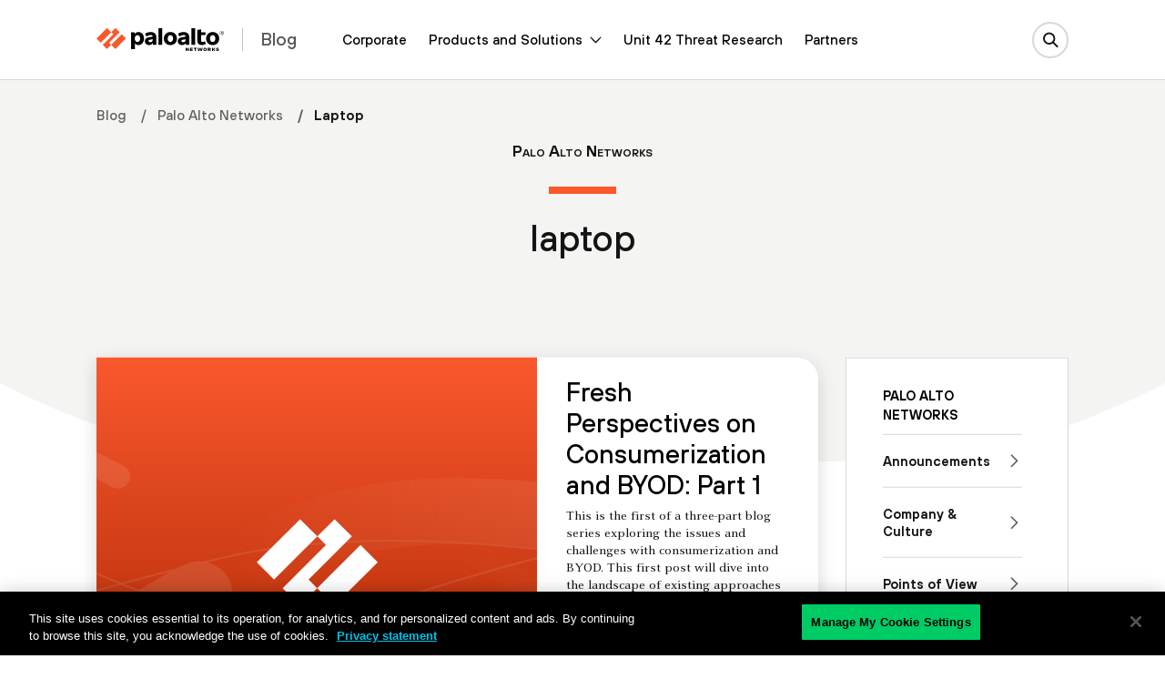

--- FILE ---
content_type: text/html; charset=UTF-8
request_url: https://www.paloaltonetworks.com/blog/tag/laptop/
body_size: 107702
content:

<!doctype html>
<html lang="en-US">
  <head>
    <script type="text/javascript">
	var isIE11 = !!navigator.userAgent.match(/MSIE \d|Trident.*rv:/);
	var template_uri = "https://www.paloaltonetworks.com/blog/wp-content/themes/panwblog2023";
	var coveo_org_id = "paloaltonetworksintranet";
	var site_url = "https://www.paloaltonetworks.com/blog";
	var is_single = false;
	var is_preview = false;
  var is_home = false;
	var is_page = false;
  var is_category = false;
  var is_tax = false;
  var is_tag = true;
  var is_search = false;
  var is_company_article = false;
  var is_cortex_research_page = false;
  var show_promo_card = true;
	var screenwidth = window.screen.width;
	var maindomain_lang = 'https://www.paloaltonetworks.com';
        var sec_ops_playbook_cat = false;

	function getParameterByName(name, url = window.location.href) {
	    name = name.replace(/[\[\]]/g, '\\$&');
	    var regex = new RegExp('[?&]' + name + '(=([^&#]*)|&|#|$)'),
		results = regex.exec(url);
	    if (!results) return null;
	    if (!results[2]) return '';
	    return decodeURIComponent(results[2].replace(/\+/g, ' '));
	}
	var container_q = getParameterByName('container');
	var d_lang = getParameterByName('lang');
	
	var MRKT_PRGM_ID_PANW = '4357';
        var MRKT_PRGM_ID_CORP = '47240';
	var MRKT_PRGM_ID_SASE = '37992';
	var MRKT_PRGM_ID_PRSM_CLD = '37993';
	var MRKT_PRGM_ID_SEC_OPS = '36908';
	var MRKT_PRGM_ID_NET_SEC = '38279';
	
	if(container_q != '' && container_q != null && d_lang != '' && d_lang != null){	    
	    sessionStorage.setItem('container',container_q);
	    	    location.href = 'https://www.paloaltonetworks.com/blog/tag/laptop';
	}
    </script>
  <meta charset="utf-8">
  <meta http-equiv="x-ua-compatible" content="ie=edge">
  <meta name="viewport" content="width=device-width, initial-scale=1">
  <!-- Adobe -->
<script type="text/javascript">
;(function(win, doc, style, timeout) {
var STYLE_ID = 'at-body-style';
function getParent() {
return doc.getElementsByTagName('head')[0];
}
function addStyle(parent, id, def) {
if (!parent) {
return;
}
var style = doc.createElement('style');
style.id = id;
style.innerHTML = def;
parent.appendChild(style);
}
function removeStyle(parent, id) {
if (!parent) {
return;
}
var style = doc.getElementById(id);
if (!style) {
return;
}
parent.removeChild(style);
}
addStyle(getParent(), STYLE_ID, style);
setTimeout(function() {
removeStyle(getParent(), STYLE_ID);
}, timeout);
}(window, document, "#at-prehide {opacity: 0 !important}", 3000));
</script>
<!-- End Adobe -->
  

  <!-- Typekit -->
  <!--
  <script src="//use.typekit.net/itd3sep.js"></script>
  <script>try{Typekit.load({ async: true });}catch(e){}</script>-->
  <!-- End Typekit -->

 





<link rel="apple-touch-icon" sizes="57x57" href="https://www.paloaltonetworks.com/etc/clientlibs/pan/img/favicons2020/apple-touch-icon-57x57.png">
<link rel="apple-touch-icon" sizes="60x60" href="https://www.paloaltonetworks.com/etc/clientlibs/pan/img/favicons2020/apple-touch-icon-60x60.png">
<link rel="apple-touch-icon" sizes="72x72" href="https://www.paloaltonetworks.com/etc/clientlibs/pan/img/favicons2020/apple-touch-icon-72x72.png">
<link rel="apple-touch-icon" sizes="76x76" href="https://www.paloaltonetworks.com/etc/clientlibs/pan/img/favicons2020/apple-touch-icon-76x76.png">
<link rel="apple-touch-icon" sizes="114x114" href="https://www.paloaltonetworks.com/etc/clientlibs/pan/img/favicons2020/apple-touch-icon-114x114.png">
<link rel="apple-touch-icon" sizes="120x120" href="https://www.paloaltonetworks.com/etc/clientlibs/pan/img/favicons2020/apple-touch-icon-120x120.png">
<link rel="apple-touch-icon" sizes="144x144" href="https://www.paloaltonetworks.com/etc/clientlibs/pan/img/favicons2020/apple-touch-icon-144x144.png">
<link rel="apple-touch-icon" sizes="152x152" href="https://www.paloaltonetworks.com/etc/clientlibs/pan/img/favicons2020/apple-touch-icon-152x152.png">
<link rel="apple-touch-icon" sizes="180x180" href="https://www.paloaltonetworks.com/etc/clientlibs/pan/img/favicons2020/apple-touch-icon-180x180.png">
<link rel="manifest" href="https://www.paloaltonetworks.com/etc/clientlibs/pan/img/favicons2020/manifest.json">
<link rel="mask-icon" href="https://www.paloaltonetworks.com/etc/clientlibs/pan/img/favicons2020/safari-pinned-tab.svg" color="#FA582D">
<meta name="msapplication-TileImage" content="https://www.paloaltonetworks.com/etc/clientlibs/pan/img/favicons2020/mstile-144x144.png">
<meta name="msapplication-config" content="https://www.paloaltonetworks.com/etc/clientlibs/pan/img/favicons2020/browserconfig.xml">
<meta name="msapplication-TileColor" content="#da532c">



  <!-- Start WP HEAD -->
<meta name='robots' content='noindex,follow' />
<link rel="alternate" hreflang="en" href="https://www.paloaltonetworks.com/blog/tag/laptop/" />
<link rel="alternate" hreflang="x-default" href="https://www.paloaltonetworks.com/blog/tag/laptop/" />

	<!-- This site is optimized with the Yoast SEO plugin v26.5 - https://yoast.com/wordpress/plugins/seo/ -->
	<title>laptop Blogs | Palo Alto Networks</title>
	<meta name="description" content="Read the latest blogs and insights about laptop from Palo Alto Networks experts." />
	<link rel="canonical" href="https://www.paloaltonetworks.com/blog/tag/laptop/" />
    <meta property="twitter:site" content="@PaloAltoNtwks" />
    <meta property="twitter:creator" content="@PaloAltoNtwks" />
    <meta property="twitter:card" content="summary" />
	<meta property="og:locale" content="en_US" />
	<meta property="og:type" content="article" />
    <meta property="twitter:title" content="laptop Blogs | Palo Alto Networks" />
	<meta property="og:title" content="laptop Blogs | Palo Alto Networks" />
    <meta property="twitter:description" content="Read the latest blogs and insights about laptop from Palo Alto Networks experts." />
	<meta property="og:description" content="Read the latest blogs and insights about laptop from Palo Alto Networks experts." />
	<meta property="og:url" content="https://www.paloaltonetworks.com/blog/tag/laptop/" />
    <meta name="image" property="og:image" content="https://www.paloaltonetworks.com/etc/clientlibs/pan-templates/seoimages/social-panw.png"/>
    <meta name="twitter:image" property="twitter:image" content="https://www.paloaltonetworks.com/etc/clientlibs/pan-templates/seoimages/social-panw.png"/>
	<meta property="og:site_name" content="Palo Alto Networks Blog" />
	<meta name="twitter:card" content="summary_large_image" />
	<!-- / Yoast SEO plugin. -->


<link rel="alternate" type="application/rss+xml" title="Palo Alto Networks Blog &raquo; Feed" href="https://www.paloaltonetworks.com/blog/feed/" />
<link rel="alternate" type="application/rss+xml" title="Palo Alto Networks Blog &raquo; Comments Feed" href="https://www.paloaltonetworks.com/blog/comments/feed/" />
<link rel="alternate" type="application/rss+xml" title="Palo Alto Networks Blog &raquo; laptop Tag Feed" href="/blog/tag/laptop/feed/" />
<script type="text/javascript">
var globalConfig = {};
var webData = {};
webData.channel = "blog";
globalConfig.buildName = "blog-pull-quote_DEC082022";
webData.pageName = "en_us:blog:tag:laptop";
webData.resourceAssetID = "04d7ee0508a3bd86d08225eb6bdef0ac";
webData.sectionPath = "en_US:blog:tag";
</script>
<script type="application/ld+json">[{"@context":"https:\/\/schema.org","@type":"Organization","name":"Palo Alto Networks","@id":"https:\/\/www.paloaltonetworks.com\/#panworg","legalName":"Palo Alto Networks Inc","url":"https:\/\/www.paloaltonetworks.com\/","logo":"https:\/\/www.paloaltonetworks.com\/content\/dam\/pan\/en_US\/microsite\/pan-logo-black.svg","foundingDate":"2005","founders":[{"@type":"Person","name":"Nir Zuk"},{"@type":"Person","name":"Rajiv Batra"},{"@type":"Person","name":"Yuming Mao"},{"@type":"Person","name":"Dave Stevens"}],"address":{"@type":"PostalAddress","streetAddress":"3000 Tannery Way","addressLocality":"Santa Clara","addressRegion":"CA","postalCode":"95054","addressCountry":"USA"},"contactPoint":[{"@type":"ContactPoint","telephone":"866-320-4788","contactType":"Sales","contactOption":"TollFree"},{"@type":"ContactPoint","telephone":"408-753-4000","contactType":"Sales","areaServed":"US"},{"@type":"ContactPoint","contactType":"Technical Support","telephone":"[+866-898-9087,+1 (408)738-7799]"},{"@type":"ContactPoint","contactType":"Partners","email":"nextwave@paloaltonetworks.com"},{"@type":"ContactPoint","contactType":"Global License Renewals","email":"renewals@paloaltonetworks.com"},{"@type":"ContactPoint","contactType":"Training & Certification Questions","email":"education@paloaltonetworks.com"},{"@type":"ContactPoint","contactType":"Media Contact","email":"paloaltonetworks@bm.com"},{"@type":"ContactPoint","telephone":"+1-408-738-7799","contactType":"customer support"},{"@type":"ContactPoint","areaServed":"United States","telephone":"866-898-9087","contactType":"customer support"},{"@type":"ContactPoint","areaServed":"Japan","telephone":"01-2018-4025","contactType":"customer support"},{"@type":"ContactPoint","areaServed":"Australia","telephone":"1-800-002-378","contactType":"customer support"},{"@type":"ContactPoint","areaServed":"EMEA","telephone":"+31-20-808-4600","contactType":"customer support"},{"@type":"ContactPoint","areaServed":"APAC","telephone":"+65-3158-5600","contactType":"customer support"}],"sameAs":["https:\/\/www.facebook.com\/PaloAltoNetworks\/","https:\/\/www.linkedin.com\/company\/palo-alto-networks","https:\/\/twitter.com\/PaloAltoNtwks","https:\/\/www.youtube.com\/user\/paloaltonetworks","https:\/\/www.instagram.com\/paloaltontwks"]},{"@context":"https:\/\/schema.org\/","@type":"WebSite","url":"https:\/\/www.paloaltonetworks.com\/blog","potentialAction":{"@type":"SearchAction","target":"https:\/\/www.paloaltonetworks.com\/blog\/?search_field={search_term_string}","query-input":"required name=search_term_string"}}]</script>
<meta name="description" content="Fresh Perspectives on Consumerization and BYOD: Part 1"><style id='wp-img-auto-sizes-contain-inline-css' type='text/css'>
img:is([sizes=auto i],[sizes^="auto," i]){contain-intrinsic-size:3000px 1500px}
/*# sourceURL=wp-img-auto-sizes-contain-inline-css */
</style>
<link rel='stylesheet' id='crayon-css' href='https://www.paloaltonetworks.com/blog/wp-content/plugins/crayon-syntax-highlighter/css/min/crayon.min.css' type='text/css' media='all' />
<style id='classic-theme-styles-inline-css' type='text/css'>
/*! This file is auto-generated */
.wp-block-button__link{color:#fff;background-color:#32373c;border-radius:9999px;box-shadow:none;text-decoration:none;padding:calc(.667em + 2px) calc(1.333em + 2px);font-size:1.125em}.wp-block-file__button{background:#32373c;color:#fff;text-decoration:none}
/*# sourceURL=/wp-includes/css/classic-themes.min.css */
</style>
<link rel='stylesheet' id='related-posts-by-taxonomy-css' href='https://www.paloaltonetworks.com/blog/wp-content/plugins/related-posts-by-taxonomy/includes/assets/css/styles.css' type='text/css' media='all' />
<link rel='stylesheet' id='ppress-frontend-css' href='https://www.paloaltonetworks.com/blog/wp-content/plugins/wp-user-avatar/assets/css/frontend.min.css' type='text/css' media='all' />
<link rel='stylesheet' id='ppress-flatpickr-css' href='https://www.paloaltonetworks.com/blog/wp-content/plugins/wp-user-avatar/assets/flatpickr/flatpickr.min.css' type='text/css' media='all' />
<link rel='stylesheet' id='ppress-select2-css' href='https://www.paloaltonetworks.com/blog/wp-content/plugins/wp-user-avatar/assets/select2/select2.min.css' type='text/css' media='all' />
    <link rel="icon" type="image/png" href="https://www.paloaltonetworks.com/etc/clientlibs/pan/img/favicons2020/favicon-32x32.png" sizes="32x32">
    <link rel="icon" type="image/png" href="https://www.paloaltonetworks.com/etc/clientlibs/pan/img/favicons2020/favicon-194x194.png" sizes="194x194">
    <link rel="icon" type="image/png" href="https://www.paloaltonetworks.com/etc/clientlibs/pan/img/favicons2020/favicon-96x96.png" sizes="96x96">
    <link rel="icon" type="image/png" href="https://www.paloaltonetworks.com/etc/clientlibs/pan/img/favicons2020/android-chrome-192x192.png" sizes="192x192">
    <link rel="icon" type="image/png" href="https://www.paloaltonetworks.com/etc/clientlibs/pan/img/favicons2020/favicon-16x16.png" sizes="16x16">
    <link rel="shortcut icon" href="https://www.paloaltonetworks.com/blog/wp-content/themes/panwblog2023/assets/images/icons/favicon.ico">
<link rel="https://api.w.org/" href="https://www.paloaltonetworks.com/blog/wp-json/" /><link rel="alternate" title="JSON" type="application/json" href="https://www.paloaltonetworks.com/blog/wp-json/wp/v2/tags/83" /><link rel="EditURI" type="application/rsd+xml" title="RSD" href="https://www.paloaltonetworks.com/blog/xmlrpc.php?rsd" />
<meta name="generator" content="WordPress 6.9" />
<meta name="generator" content="WPML ver:4.8.6 stt:59,61,37,1,4,3,27,28,29,42,45,2,53;" />



<meta name="google-site-verification" content="G1onsZ_PNprWXTYsKyATpZKzp8IAJ1jlbavSwUDN5Uo" />
<style type="text/css">
@font-face{font-family:'Merriweather';font-style:normal;font-weight:300;font-display:swap;src:url('/etc/clientlibs/clean/dependencies/fonts/merriweather/merriweather-v21-latin-300.eot');src:local('Merriweather Light'),local('Merriweather-Light'),url('/etc/clientlibs/clean/dependencies/fonts/merriweather/merriweather-v21-latin-300.eot?#iefix') format('embedded-opentype'),url('/etc/clientlibs/clean/dependencies/fonts/merriweather/merriweather-v21-latin-300.woff2') format('woff2'),url('/etc/clientlibs/clean/dependencies/fonts/merriweather/merriweather-v21-latin-300.woff') format('woff'),url('/etc/clientlibs/clean/dependencies/fonts/merriweather/merriweather-v21-latin-300.ttf') format('truetype'),url('/etc/clientlibs/clean/dependencies/fonts/merriweather/merriweather-v21-latin-300.svg#Merriweather') format('svg')}
@font-face{font-family:'Merriweather';font-style:italic;font-weight:300;font-display:swap;src:url('/etc/clientlibs/clean/dependencies/fonts/merriweather/merriweather-v21-latin-300italic.eot');src:local('Merriweather Light Italic'),local('Merriweather-LightItalic'),url('/etc/clientlibs/clean/dependencies/fonts/merriweather/merriweather-v21-latin-300italic.eot?#iefix') format('embedded-opentype'),url('/etc/clientlibs/clean/dependencies/fonts/merriweather/merriweather-v21-latin-300italic.woff2') format('woff2'),url('/etc/clientlibs/clean/dependencies/fonts/merriweather/merriweather-v21-latin-300italic.woff') format('woff'),url('/etc/clientlibs/clean/dependencies/fonts/merriweather/merriweather-v21-latin-300italic.ttf') format('truetype'),url('/etc/clientlibs/clean/dependencies/fonts/merriweather/merriweather-v21-latin-300italic.svg#Merriweather') format('svg')}
@font-face{font-family:'Merriweather';font-style:normal;font-weight:400;font-display:swap;src:url('/etc/clientlibs/clean/dependencies/fonts/merriweather/merriweather-v21-latin-regular.eot');src:local('Merriweather Regular'),local('Merriweather-Regular'),url('/etc/clientlibs/clean/dependencies/fonts/merriweather/merriweather-v21-latin-regular.eot?#iefix') format('embedded-opentype'),url('/etc/clientlibs/clean/dependencies/fonts/merriweather/merriweather-v21-latin-regular.woff2') format('woff2'),url('/etc/clientlibs/clean/dependencies/fonts/merriweather/merriweather-v21-latin-regular.woff') format('woff'),url('/etc/clientlibs/clean/dependencies/fonts/merriweather/merriweather-v21-latin-regular.ttf') format('truetype'),url('/etc/clientlibs/clean/dependencies/fonts/merriweather/merriweather-v21-latin-regular.svg#Merriweather') format('svg')}
@font-face{font-family:'Merriweather';font-style:italic;font-weight:400;font-display:swap;src:url('/etc/clientlibs/clean/dependencies/fonts/merriweather/merriweather-v21-latin-italic.eot');src:local('Merriweather Italic'),local('Merriweather-Italic'),url('/etc/clientlibs/clean/dependencies/fonts/merriweather/merriweather-v21-latin-italic.eot?#iefix') format('embedded-opentype'),url('/etc/clientlibs/clean/dependencies/fonts/merriweather/merriweather-v21-latin-italic.woff2') format('woff2'),url('/etc/clientlibs/clean/dependencies/fonts/merriweather/merriweather-v21-latin-italic.woff') format('woff'),url('/etc/clientlibs/clean/dependencies/fonts/merriweather/merriweather-v21-latin-italic.ttf') format('truetype'),url('/etc/clientlibs/clean/dependencies/fonts/merriweather/merriweather-v21-latin-italic.svg#Merriweather') format('svg')}
@font-face{font-family:'Merriweather';font-style:normal;font-weight:700;font-display:swap;src:url('/etc/clientlibs/clean/dependencies/fonts/merriweather/merriweather-v21-latin-700.eot');src:local('Merriweather Bold'),local('Merriweather-Bold'),url('/etc/clientlibs/clean/dependencies/fonts/merriweather/merriweather-v21-latin-700.eot?#iefix') format('embedded-opentype'),url('/etc/clientlibs/clean/dependencies/fonts/merriweather/merriweather-v21-latin-700.woff2') format('woff2'),url('/etc/clientlibs/clean/dependencies/fonts/merriweather/merriweather-v21-latin-700.woff') format('woff'),url('/etc/clientlibs/clean/dependencies/fonts/merriweather/merriweather-v21-latin-700.ttf') format('truetype'),url('/etc/clientlibs/clean/dependencies/fonts/merriweather/merriweather-v21-latin-700.svg#Merriweather') format('svg')}
@font-face{font-family:'Merriweather';font-style:italic;font-weight:700;font-display:swap;src:url('/etc/clientlibs/clean/dependencies/fonts/merriweather/merriweather-v21-latin-700italic.eot');src:local('Merriweather Bold Italic'),local('Merriweather-BoldItalic'),url('/etc/clientlibs/clean/dependencies/fonts/merriweather/merriweather-v21-latin-700italic.eot?#iefix') format('embedded-opentype'),url('/etc/clientlibs/clean/dependencies/fonts/merriweather/merriweather-v21-latin-700italic.woff2') format('woff2'),url('/etc/clientlibs/clean/dependencies/fonts/merriweather/merriweather-v21-latin-700italic.woff') format('woff'),url('/etc/clientlibs/clean/dependencies/fonts/merriweather/merriweather-v21-latin-700italic.ttf') format('truetype'),url('/etc/clientlibs/clean/dependencies/fonts/merriweather/merriweather-v21-latin-700italic.svg#Merriweather') format('svg')}


@font-face{font-family:'Decimal';font-style:normal;font-weight:500;font-display:swap;src:local('Decimal Medium'),local('Decimal-Medium'),url('/etc/clientlibs/clean/dependencies/fonts/decimal/Decimal-Medium-Pro_Web.woff2') format('woff2'),url('/etc/clientlibs/clean/dependencies/fonts/decimal/Decimal-Medium-Pro_Web.woff') format('woff'),url('/etc/clientlibs/clean/dependencies/fonts/decimal/Decimal-Medium-Pro.otf') format('opentype')}
@font-face{font-family:'Decimal';font-style:italic;font-weight:500;font-display:swap;src:local('Decimal Medium'),local('Decimal-Medium'),url('/etc/clientlibs/clean/dependencies/fonts/decimal/Decimal-MediumItalic-Pro_Web.woff2') format('woff2'),url('/etc/clientlibs/clean/dependencies/fonts/decimal/Decimal-MediumItalic-Pro_Web.woff') format('woff'),url('/etc/clientlibs/clean/dependencies/fonts/decimal/Decimal-MediumItalic-Pro.otf') format('opentype')}
@font-face{font-family:'Decimal';font-style:normal;font-weight:600;font-display:swap;src:local('Decimal SemiBold'),local('Decimal-SemiBold'),url('/etc/clientlibs/clean/dependencies/fonts/decimal/Decimal-Semibold-Pro_Web.woff2') format('woff2'),url('/etc/clientlibs/clean/dependencies/fonts/decimal/Decimal-Semibold-Pro_Web.woff') format('woff'),url('/etc/clientlibs/clean/dependencies/fonts/decimal/Decimal-Semibold-Pro.otf') format('opentype')}
@font-face{font-family:'Decimal';font-style:italic;font-weight:600;font-display:swap;src:local('Decimal SemiBold'),local('Decimal-SemiBold'),url('/etc/clientlibs/clean/dependencies/fonts/decimal/Decimal-SemiboldItalic-Pro_Web.woff2') format('woff2'),url('/etc/clientlibs/clean/dependencies/fonts/decimal/Decimal-SemiboldItalic-Pro_Web.woff') format('woff'),url('/etc/clientlibs/clean/dependencies/fonts/decimal/Decimal-SemiboldItalic-Pro.otf') format('opentype')}
@font-face{font-family:'Decimal';font-style:normal;font-weight:700;font-display:swap;src:local('Decimal Bold'),local('Decimal-Bold'),url('/etc/clientlibs/clean/dependencies/fonts/decimal/Decimal-Bold-Pro_Web.woff2') format('woff2'),url('/etc/clientlibs/clean/dependencies/fonts/decimal/Decimal-Bold-Pro_Web.woff') format('woff'),url('/etc/clientlibs/clean/dependencies/fonts/decimal/Decimal-Bold-Pro.otf') format('opentype')}
@font-face{font-family:'Decimal';font-style:italic;font-weight:700;font-display:swap;src:local('Decimal Bold'),local('Decimal-Bold'),url('/etc/clientlibs/clean/dependencies/fonts/decimal/Decimal-BoldItalic-Pro_Web.woff2') format('woff2'),url('/etc/clientlibs/clean/dependencies/fonts/decimal/Decimal-BoldItalic-Pro_Web.woff') format('woff'),url('/etc/clientlibs/clean/dependencies/fonts/decimal/Decimal-BoldItalic-Pro.otf') format('opentype')}


.panClean .pan-page-alert{width:100%;background-color:#f4f4f2;text-align:center;position:relative;top:0;left:0;right:0;line-height:20px;align-items:center;justify-content:space-between;z-index:999;padding:0;display:none}
.panClean .pan-page-alert .pan-page-alert-text{display:flex;align-items:center;justify-content:center;flex-grow:1;color:#fff;font-family:TT Hoves,Decimal,Arial,"Helvetica Neue",Helvetica,sans-serif;font-style:normal;font-weight:600;line-height:20px}
.panClean .pan-page-alert .pan-page-alert-text a{color:#fff;text-decoration:none;border:none !important;overflow:hidden;text-overflow:ellipsis;-webkit-line-clamp:2;-webkit-box-orient:vertical;display:-webkit-box;max-height:80px;padding-top:0;padding-bottom:0}
.panClean .pan-page-alert .pan-page-alert-text a:hover{border-color:transparent}
@media(max-width:991.98px){.panClean .pan-page-alert .pan-page-alert-text{-webkit-line-clamp:1;max-height:60px}
}
.panClean .pan-page-alert .pan-page-alert-close{margin:0 15px;width:24px;height:24px;border-radius:24px;background-size:contain;background-repeat:no-repeat;background-position:center;background-image:url('/etc/clientlibs/clean/imgs/x-white.svg');border:0;background-color:transparent}
.panClean .pan-page-alert.pan-page-alert-light{background-color:#f4f4f2}
.panClean .pan-page-alert.pan-page-alert-light .pan-page-alert-text{color:#141414}
.panClean .pan-page-alert.pan-page-alert-light .pan-page-alert-text a{color:#141414}
.panClean .pan-page-alert.pan-page-alert-light .pan-page-alert-close{background-image:url('/etc/clientlibs/clean/imgs/x-black.svg')}
.panClean .pan-page-alert.pan-page-alert-light .pan-page-alert-close svg path{stroke:#000}
.panClean .pan-page-alert.pan-page-alert-black{background-color:#141414}
.panClean .pan-page-alert.pan-page-alert-black .pan-page-alert-close svg path{stroke:#fff}
.panClean .pan-page-alert.pan-page-alert-orange,.panClean .pan-page-alert.pan-page-alert-red{background-color:#fa582d}
.panClean .pan-page-alert.pan-page-alert-yellow{background-color:#ffcb06}
.panClean .pan-page-alert.pan-page-alert-green{background-color:#0c6}
.panClean .pan-page-alert.pan-page-alert-blue{background-color:#00c0e8}
.panClean .pan-page-alert.open{display:flex;z-index:997}
@media(max-width:991.98px){.panClean .pan-page-alert.open.abs-nav{z-index:99}
}
@media(max-width:1199.98px){.panClean .pan-page-alert{height:60px}
.panClean .pan-page-alert .pan-page-alert-text{font-size:1.02375rem}
.panClean .pan-page-alert.open ~ .pan-clean-header.absolute{margin-top:60px}
.panClean .pan-page-alert.open ~ .pan-clean-header .pan-nav-search{top:-60px}
}
@media(max-width:767.98px){.panClean .pan-page-alert .pan-page-alert-text{text-align:left}
}
@media(min-width:1200px){.panClean .pan-page-alert{height:60px}
.panClean .pan-page-alert .pan-page-alert-text{font-size:1.17rem}
.panClean .pan-page-alert.open ~ .pan-clean-header.absolute{margin-top:60px}
.panClean .pan-page-alert.open ~ .pan-clean-header .bg-overlay{top:160px}
}
.panClean .pan-page-alert.alert-2023{height:60px;max-height:60px;overflow:hidden}
.panClean .pan-page-alert.alert-2023 .container-fluid{position:relative}
.panClean .pan-page-alert.alert-2023 .glider-slide{display:flex}
.panClean .pan-page-alert.alert-2023 .col-12{width:100%}
.panClean .pan-page-alert.alert-2023 .d-none{display:none}
.panClean .pan-page-alert.alert-2023 .pan-page-alert-actions{position:absolute;right:0;top:50%;transform:translateY(-50%)}
.panClean .pan-page-alert.alert-2023 .pan-page-alert-actions .btn-primary{flex-grow:0;flex-shrink:0;display:inline-block;font-weight:600;vertical-align:middle;text-decoration:none;padding:.25rem .675rem;position:relative;text-align:left;border:0;font-family:TT Hoves,Decimal,Arial,"Helvetica Neue",Helvetica,sans-serif;white-space:nowrap}
@media(min-width:768px){.panClean .pan-page-alert.alert-2023 .pan-page-alert-actions .btn{padding:6px 16px;font-size:14px;line-height:18px;font-weight:500}
}
@media(min-width:1200px){.panClean .pan-page-alert.alert-2023 .d-xl-block{display:block}
}
.panClean .pan-page-alert.alert-2023 .content{height:60px;display:inline-flex;align-items:center;margin-bottom:0}
.panClean .pan-page-alert.alert-2023 [data-truncate-lines="2"]{display:-webkit-box;-webkit-box-orient:vertical;overflow:hidden;-webkit-line-clamp:2}
@media(min-width:768px){.panClean .pan-page-alert.alert-2023 [data-sm-truncate-lines="1"]{-webkit-line-clamp:1}
}
.panClean .pan-page-alert.alert-2023 .glider-prev{left:-56px}
.panClean .pan-page-alert.alert-2023 .glider-next{right:-56px}
.panClean .pan-page-alert.alert-2023 .glider-prev,.panClean .pan-page-alert.alert-2023 .glider-next{border:0;transform:translateY(-50%)}
.panClean .pan-page-alert.alert-2023 a .pan-page-alert-text{text-decoration:none}
.panClean .pan-page-alert.alert-2023 a .btn-link{color:#fff}
.panClean .pan-page-alert.alert-2023 .pan-page-alert-text{flex-grow:0;color:#141414;font-family:TT Hoves,Decimal,Arial,"Helvetica Neue",Helvetica,sans-serif;font-style:normal;font-weight:500;letter-spacing:.44px;line-height:1.25rem;font-size:.875rem}
.panClean .pan-page-alert.alert-2023.pan-page-alert-black{background:#000;background-image:linear-gradient(124deg,#000 25%,#1f1f1f 43%);background-size:cover;background-position:center}
.panClean .pan-page-alert.alert-2023.pan-page-alert-black .pan-page-alert-text{color:#fff}
.panClean .pan-page-alert.alert-2023.pan-page-alert-black .pan-page-alert-text a{color:#fff}
.panClean .pan-page-alert.alert-2023.pan-page-alert-black .pan-page-alert-left-arr{background-color:transparent;background-image:url('/etc/clientlibs/clean/imgs/chevron-left-white.svg')}
.panClean .pan-page-alert.alert-2023.pan-page-alert-black .pan-page-alert-right-arr{background-color:transparent;background-image:url('/etc/clientlibs/clean/imgs/chevron-right-white.svg')}
.panClean .pan-page-alert.alert-2023.open{display:block;z-index:1001}
@media(max-width:1599.98px){.panClean .pan-page-alert.alert-2023 .pan-page-alert-text{font-size:16px;line-height:1.5;letter-spacing:.32px}
.panClean .pan-page-alert.alert-2023 .pan-page-alert-actions .btn-link{font-size:12px;line-height:16px}
.panClean .pan-page-alert.alert-2023.open ~ .pan-clean-header.absolute{margin-top:60px}
.panClean .pan-page-alert.alert-2023.open ~ .pan-clean-header .pan-nav-search{top:-60px}
}
@media(max-width:767.98px){.panClean .pan-page-alert.alert-2023 .container-fluid{margin:0;padding:0 30px}
.panClean .pan-page-alert.alert-2023 .pan-page-alert-text{text-align:left;padding-left:15px}
.panClean .pan-page-alert.alert-2023 .glider-prev{left:-10px}
.panClean .pan-page-alert.alert-2023 .glider-next{right:-10px}
}
@media(max-width:575.98px){.panClean .pan-page-alert.alert-2023 .container-fluid{padding:0 15px}
}
@media(min-width:1200px){.panClean .pan-page-alert.alert-2023 .pan-page-alert-text{line-height:1.25rem;font-size:14px}
.panClean .pan-page-alert.alert-2023 .pan-page-alert-actions .btn-link{font-size:14px;line-height:16px}
}
@media(min-width:1400px){.panClean .pan-page-alert.alert-2023.open{display:block;z-index:1001}
.panClean .pan-page-alert.alert-2023 .pan-page-alert-text{line-height:1.25rem;font-size:14px}
.panClean .pan-page-alert.alert-2023 .pan-page-alert-actions .btn-link{font-size:14px;line-height:16px}
.panClean .pan-page-alert.alert-2023.open ~ .pan-clean-header.absolute{margin-top:60px}
.panClean .pan-page-alert.alert-2023.open ~ .pan-clean-header .bg-overlay{top:160px}
}
@media(min-width:1600px){.panClean .pan-page-alert.alert-2023 .pan-page-alert-text{line-height:1.25rem;font-size:16px}
.panClean .pan-page-alert.alert-2023 .pan-page-alert-actions .btn-link{font-size:16px;line-height:16px}
}
.panClean .mainNavigationComp .nav2021Component.init-sticky .pan-2021-nav{background-color:transparent}
.panClean .mainNavigationComp .nav2021Component.init-sticky .pan-2021-nav::before{content:'';position:absolute;top:0;left:0;right:0;height:100px;opacity:0;background-color:#fff;box-shadow:0 15px 13px rgba(0,0,0,0.15);transition:transform .5s,opacity .5s;z-index:-1}
@media(max-width:991.98px){.panClean .mainNavigationComp .nav2021Component.init-sticky.init-sticky .pan-2021-nav::before{height:75px}
}
@media(min-width:1200px){.panClean .mainNavigationComp .nav2021Component.init-sticky .pan-2021-nav{transition:none}
.panClean .mainNavigationComp .nav2021Component.init-sticky .pan-2021-nav::before{top:49px}
}
@media(max-width:991.98px){.panClean .mainNavigationComp .nav2021Component.init-sticky .pan-2021-nav::before{height:75px}
}
@media(min-width:1200px){.panClean .mainNavigationComp .nav2021Component .pan-2021-nav{transition:none}
.panClean .mainNavigationComp .nav2021Component .pan-2021-nav::before{top:49px}
}
@media(max-width:1199.98px){.panClean .mainNavigationComp .nav2021Component .pan-2021-nav.open{z-index:1002}
}
.panClean .mainNavigationComp.sticky .nav2021Component .pan-2021-nav,.panClean .mainNavigationComp.sticky .nav2021Component.absolute .pan-2021-nav{position:fixed;left:0;right:0;top:0;z-index:1000;background-color:#fff}
.panClean .mainNavigationComp.sticky .nav2021Component .pan-2021-nav .dropdown-overlay,.panClean .mainNavigationComp.sticky .nav2021Component.absolute .pan-2021-nav .dropdown-overlay{height:200vh}
@media(max-width:1199.98px){.panClean .mainNavigationComp.sticky .nav2021Component:not(.absolute){padding-bottom:100px}
.panClean .mainNavigationComp.sticky .nav2021Component .pan-2021-nav-main,.panClean .mainNavigationComp.sticky .nav2021Component.absolute .pan-2021-nav-main{height:100vh}
.panClean .mainNavigationComp.sticky .nav2021Component.init-sticky .pan-2021-nav,.panClean .mainNavigationComp.sticky .nav2021Component.absolute.init-sticky .pan-2021-nav{background-color:transparent}
.panClean .mainNavigationComp.sticky .nav2021Component.init-sticky .pan-2021-nav::before,.panClean .mainNavigationComp.sticky .nav2021Component.absolute.init-sticky .pan-2021-nav::before{opacity:.95;transform:translateY(0)}
}
@media(max-width:991.98px){.panClean .mainNavigationComp.sticky .nav2021Component:not(.absolute){padding-bottom:75px}
}
@media(min-width:1200px){.panClean .mainNavigationComp.sticky .nav2021Component:not(.absolute){padding-bottom:149px}
.panClean .mainNavigationComp.sticky .nav2021Component.main-2023-alert:not(.absolute){padding-bottom:209px}
.panClean .mainNavigationComp.sticky .nav2021Component.light .pan-2021-nav .pan-2021-nav-toolbar{background-color:#f4f4f2}
.panClean .mainNavigationComp.sticky .nav2021Component.light .pan-2021-nav .pan-2021-nav-main{background-color:#fff}
.panClean .mainNavigationComp.sticky .nav2021Component .pan-2021-nav .mega-dropdown-menu,.panClean .mainNavigationComp.sticky .nav2021Component.absolute .pan-2021-nav .mega-dropdown-menu{top:149px !important}
.panClean .mainNavigationComp.sticky .nav2021Component.init-sticky .pan-2021-nav,.panClean .mainNavigationComp.sticky .nav2021Component.absolute.init-sticky .pan-2021-nav{background-color:transparent;transform:translateY(-49px)}
.panClean .mainNavigationComp.sticky .nav2021Component.init-sticky .pan-2021-nav::before,.panClean .mainNavigationComp.sticky .nav2021Component.absolute.init-sticky .pan-2021-nav::before{opacity:.95;transform:translateY(0)}
}
.panClean .mainNavigationComp.sticky .pan-page-alert.open ~ .nav2021Component.absolute .pan-2021-nav{margin-top:0}
.panClean .nav2021Component .pan-2021-nav{font-family:TT Hoves,Decimal,Arial,"Helvetica Neue",Helvetica,sans-serif;font-weight:600;transition:transform .25s linear,visibility .25s linear}
.panClean .nav2021Component .pan-2021-nav .dropdown-overlay{visibility:hidden;position:fixed;top:0;left:0;right:0;bottom:0;background-color:#000;opacity:.65}
.panClean .nav2021Component .pan-2021-nav .mega-dropdown-menu{display:none}
@media(max-width:1199.98px){.panClean .nav2021Component .pan-2021-nav{display:flex;align-items:center;justify-content:space-between;padding:0 7.14285714vw;height:100px;visibility:visible !important;flex-wrap:wrap}
.panClean .nav2021Component .pan-2021-nav>.nav-open,.panClean .nav2021Component .pan-2021-nav>.mobile-search,.panClean .nav2021Component .pan-2021-nav>.mobile-header-logo{display:inline-block;background-repeat:no-repeat;background-position:center;flex-grow:0;flex-shrink:0;flex-basis:auto;padding:0;border:0}
.panClean .nav2021Component .pan-2021-nav>.nav-open{width:45px;height:45px;background-size:24px 24px}
.panClean .nav2021Component .pan-2021-nav>.mobile-search{width:45px;height:45px;background-size:29px 29px}
.panClean .nav2021Component .pan-2021-nav>.mobile-header-logo{width:140px;height:26px;background-size:140px 26px}
.panClean .nav2021Component .pan-2021-nav .dropdown-overlay{z-index:997}
.panClean .nav2021Component .pan-2021-nav.open .pan-2021-nav-main{transform:translateX(100%);transition-timing-function:ease-out}
.panClean .nav2021Component .pan-2021-nav.open .dropdown-overlay{visibility:visible}
}
@media(max-width:991.98px){.panClean .nav2021Component .pan-2021-nav{height:75px}
}
@media(max-width:767.98px){.panClean .nav2021Component .pan-2021-nav{padding:0}
.panClean .nav2021Component .pan-2021-nav>.mobile-search{width:63px;height:63px;background-size:24px 24px}
.panClean .nav2021Component .pan-2021-nav>.mobile-header-logo{width:98px;height:18px;background-size:98px 18px}
}
@media(min-width:1200px){.panClean .nav2021Component .pan-2021-nav{position:relative;z-index:999}
.panClean .nav2021Component .pan-2021-nav>.nav-open,.panClean .nav2021Component .pan-2021-nav>.nav-logo,.panClean .nav2021Component .pan-2021-nav>.mobile-header-logo,.panClean .nav2021Component .pan-2021-nav>.mobile-search{display:none}
.panClean .nav2021Component .pan-2021-nav .dropdown-overlay{z-index:-1}
.panClean .nav2021Component .pan-2021-nav.open .dropdown-overlay{visibility:visible}
}
@media(min-width:1200px) and (max-width:1399.98px){.panClean .nav2021Component .pan-2021-nav .pan-2021-nav-toolbar>.container-fluid,.panClean .nav2021Component .pan-2021-nav .pan-2021-nav-main>.container-fluid{margin:0}
}
.panClean .nav2021Component.absolute .pan-2021-nav{position:absolute;top:0;left:0;right:0;z-index:1000}
@media(max-width:1199.98px){.panClean .nav2021Component:not(.absolute) .pan-2021-nav{position:relative}
}
.panClean .nav2021Component:not(.absolute).dark{background-color:#141414}
@media(max-width:1199.98px){.panClean .nav2021Component.light:not(.absolute) .pan-2021-nav{background-color:#f4f4f2}
.panClean .nav2021Component.light .pan-2021-nav{background:0}
.panClean .nav2021Component.light .pan-2021-nav>.nav-open{background-image:url('/etc/clientlibs/clean/imgs/menu-alt-black.svg')}
.panClean .nav2021Component.light .pan-2021-nav>.mobile-search{background-image:url('/etc/clientlibs/clean/imgs/search-black.svg')}
.panClean .nav2021Component.light .pan-2021-nav>.mobile-header-logo{background-image:url('/etc/clientlibs/clean/imgs/pan-logo-dark.svg')}
.panClean .nav2021Component.light .pan-2021-nav>.nav-open:active,.panClean .nav2021Component.light .pan-2021-nav>.mobile-search:active{background-color:rgba(255,255,255,0.15)}
.panClean .nav2021Component.light.alt-light .pan-2021-nav>.mobile-header-logo{background-image:url('/etc/clientlibs/clean/imgs/pan-logo-alt-dark.svg')}
.panClean .nav2021Component.dark .pan-2021-nav{background:0}
.panClean .nav2021Component.dark .pan-2021-nav>.nav-open{background-image:url('/etc/clientlibs/clean/imgs/menu-alt-white.svg')}
.panClean .nav2021Component.dark .pan-2021-nav>.mobile-search{background-image:url('/etc/clientlibs/clean/imgs/search-white.svg')}
.panClean .nav2021Component.dark .pan-2021-nav>.mobile-header-logo{background-image:url('/etc/clientlibs/clean/imgs/pan-logo-light.svg')}
.panClean .nav2021Component.dark .pan-2021-nav>.nav-open:active,.panClean .nav2021Component.dark .pan-2021-nav>.mobile-search:active{background-color:rgba(0,0,0,0.15)}
}
.panClean .nav2021Component .pan-2021-nav-toolbar{background-color:#f4f4f2}
.panClean .nav2021Component .pan-2021-nav-toolbar .dropdown-menu{display:none}
.panClean .nav2021Component .pan-2021-nav-toolbar .dropdown-menu.show{display:block}
.panClean .nav2021Component .pan-2021-nav-toolbar .open .dropdown-menu{display:block}
@media(max-width:1199.98px){.panClean .nav2021Component .pan-2021-nav-toolbar{display:none}
}
@media(min-width:1200px){.panClean .nav2021Component .pan-2021-nav-toolbar{height:49px}
.panClean .nav2021Component .pan-2021-nav-toolbar>.container-fluid{display:flex;align-items:center;justify-content:space-between}
.panClean .nav2021Component .pan-2021-nav-toolbar .toolbar-nav{list-style:none;display:flex;align-items:center;flex-grow:0;flex-shrink:0;flex-basis:auto;margin:0 -15px;padding:0;font-family:TT Hoves,Decimal,Arial,"Helvetica Neue",Helvetica,sans-serif;font-weight:500;height:48px}
.panClean .nav2021Component .pan-2021-nav-toolbar .toolbar-nav>li{display:inline-flex;height:100%;align-items:center}
.panClean .nav2021Component .pan-2021-nav-toolbar .toolbar-nav>li>a,.panClean .nav2021Component .pan-2021-nav-toolbar .toolbar-nav>li>span{color:#141414;font-size:12px;line-height:20px;text-decoration:none;padding:0 12px;margin:0 3px}
.panClean .nav2021Component .pan-2021-nav-toolbar .toolbar-nav>li>a.under-attack,.panClean .nav2021Component .pan-2021-nav-toolbar .toolbar-nav>li>span.under-attack{color:#141414;background-color:#ececf0;border:1px solid #d8d8d8;line-height:32px;border-radius:32px}
.panClean .nav2021Component .pan-2021-nav-toolbar .toolbar-nav>li>a.under-attack:hover,.panClean .nav2021Component .pan-2021-nav-toolbar .toolbar-nav>li>span.under-attack:hover,.panClean .nav2021Component .pan-2021-nav-toolbar .toolbar-nav>li>a.under-attack:active,.panClean .nav2021Component .pan-2021-nav-toolbar .toolbar-nav>li>span.under-attack:active{color:#141414;background-color:#dfdfdf;border-color:#dfdfdf}
.panClean .nav2021Component .pan-2021-nav-toolbar .toolbar-nav>li .dropdown>.dropdown-toggle{color:#141414;font-size:12px;line-height:20px;text-decoration:none;padding:0 12px;margin:0 3px;display:flex;align-items:center}
.panClean .nav2021Component .pan-2021-nav-toolbar .toolbar-nav>li .dropdown>.dropdown-toggle::after{display:inline-block;border:0;width:18px;height:18px;background-size:18px 18px;background-repeat:no-repeat;background-position:center;background-image:url('/etc/clientlibs/clean/imgs/chevron-down-black.svg')}
}
@media(min-width:1400px){.panClean .nav2021Component .pan-2021-nav-toolbar .toolbar-nav>li>a,.panClean .nav2021Component .pan-2021-nav-toolbar .toolbar-nav>li>span{font-size:13px}
.panClean .nav2021Component .pan-2021-nav-toolbar .toolbar-nav>li .dropdown>.dropdown-toggle{font-size:13px}
}
@media(min-width:1600px){.panClean .nav2021Component .pan-2021-nav-toolbar .toolbar-nav>li>a,.panClean .nav2021Component .pan-2021-nav-toolbar .toolbar-nav>li>span{font-size:14px}
.panClean .nav2021Component .pan-2021-nav-toolbar .toolbar-nav>li .dropdown>.dropdown-toggle{font-size:14px}
}
@media(max-width:1199.98px){.panClean .nav2021Component .pan-2021-nav-main{background-color:#fff;display:flex;flex-direction:column;position:fixed;top:0;left:-768px;width:768px;bottom:0;z-index:998;will-change:transform,visibility;transition:visibility .25s,transform .25s;transition-timing-function:ease-out;padding:0;overflow:auto;border-top:1px solid #d8d8d8}
.panClean .nav2021Component .pan-2021-nav-main .container-fluid{margin:0;padding:0}
.panClean .nav2021Component .pan-2021-nav-main .mobile-header{display:flex;height:75px;align-items:center;justify-content:space-between;border-bottom:1px solid #d8d8d8;flex-shrink:0;padding:0 30px}
.panClean .nav2021Component .pan-2021-nav-main .mobile-header .nav-close,.panClean .nav2021Component .pan-2021-nav-main .mobile-header .mobile-search{padding:15px;border:0}
.panClean .nav2021Component .pan-2021-nav-main .mobile-header .nav-close:active,.panClean .nav2021Component .pan-2021-nav-main .mobile-header .mobile-search:active{background-color:#f4f4f2}
.panClean .nav2021Component .pan-2021-nav-main .mobile-header .nav-close{margin-left:-15px}
.panClean .nav2021Component .pan-2021-nav-main .mobile-header .mobile-search{margin-right:-15px}
}
@media(max-width:767.98px){.panClean .nav2021Component .pan-2021-nav-main{left:-100%;width:100%}
}
@media(max-width:374.98px){.panClean .nav2021Component .pan-2021-nav-main .mobile-header{padding:0 15px}
}
@media(min-width:1200px){.panClean .nav2021Component .pan-2021-nav-main .mobile-header,.panClean .nav2021Component .pan-2021-nav-main .nav-mobile-toolbar{display:none}
.panClean .nav2021Component .pan-2021-nav-main>.container-fluid{display:flex;align-items:center;justify-content:space-between}
.panClean .nav2021Component .pan-2021-nav-main .nav-left,.panClean .nav2021Component .pan-2021-nav-main .nav-right{list-style:none;margin:0;padding:0;display:flex;align-items:center;flex-grow:0;flex-basis:auto;font-family:TT Hoves,Decimal,Arial,"Helvetica Neue",Helvetica,sans-serif;font-weight:600;font-size:12px;line-height:18px;height:100px}
.panClean .nav2021Component .pan-2021-nav-main .nav-left>li,.panClean .nav2021Component .pan-2021-nav-main .nav-right>li{display:flex;align-items:center;height:100px}
.panClean .nav2021Component .pan-2021-nav-main .nav-left>li>a,.panClean .nav2021Component .pan-2021-nav-main .nav-right>li>a{text-align:center;font-weight:500}
.panClean .nav2021Component .pan-2021-nav-main .nav-left>li>a::focus,.panClean .nav2021Component .pan-2021-nav-main .nav-right>li>a::focus,.panClean .nav2021Component .pan-2021-nav-main .nav-left>li>a::-moz-focus-inner,.panClean .nav2021Component .pan-2021-nav-main .nav-right>li>a::-moz-focus-inner{outline:0;box-shadow:0 0 0 3px rgba(250,88,45,0.5)}
.panClean .nav2021Component .pan-2021-nav-main .nav-left>li:not(.link)>a:hover,.panClean .nav2021Component .pan-2021-nav-main .nav-right>li:not(.link)>a:hover{text-decoration:none}
.panClean .nav2021Component .pan-2021-nav-main .nav-left{flex-shrink:1}
.panClean .nav2021Component .pan-2021-nav-main .nav-left>li>a{display:flex;align-items:center;height:100px;padding:0 15px}
.panClean .nav2021Component .pan-2021-nav-main .nav-left>li.logo{padding-right:30px}
.panClean .nav2021Component .pan-2021-nav-main .nav-left>li.logo>a{display:inline-block;padding:0;width:117px;height:22px;background-repeat:no-repeat;background-size:contain}
.panClean .nav2021Component .pan-2021-nav-main .nav-left>li.logo>a::after{content:none}
.panClean .nav2021Component .pan-2021-nav-main .nav-right{flex-shrink:0;margin-left:15px}
.panClean .nav2021Component .pan-2021-nav-main .nav-right>li .btn{font-size:12px;padding:8px 15px}
}
@media(min-width:1600px){.panClean .nav2021Component .pan-2021-nav-main .nav-left>li>a,.panClean .nav2021Component .pan-2021-nav-main .nav-right>li>a{font-size:13px}
.panClean .nav2021Component .pan-2021-nav-main .nav-left>li>a{padding:0 20px}
.panClean .nav2021Component .pan-2021-nav-main .nav-left>li.logo>a{padding:0;width:140px;height:26px}
.panClean .nav2021Component .pan-2021-nav-main .nav-right>li .btn{font-size:14px;padding:10px 20px}
.panClean .nav2021Component .pan-2021-nav-main .nav-right{margin-left:20px}
}
@media(min-width:1920px){.panClean .nav2021Component .pan-2021-nav-main .nav-left>li.logo{padding-right:40px}
}
@media(min-width:1200px){.panClean .nav2021Component.dark .pan-2021-nav:not(.open) .pan-2021-nav-main{background:0}
.panClean .nav2021Component.dark .pan-2021-nav:not(.open) .pan-2021-nav-main .logo>a{background-image:url('/etc/clientlibs/clean/imgs/pan-logo-light.svg')}
.panClean .nav2021Component.dark .pan-2021-nav:not(.open) .pan-2021-nav-main .nav-left>li>a{color:#fff}
.panClean .nav2021Component.dark .pan-2021-nav:not(.open) .pan-2021-nav-main .nav-right>li.search>a{background-image:url('/etc/clientlibs/clean/imgs/search-white.svg')}
.panClean .nav2021Component.light:not(.absolute) .pan-2021-nav .pan-2021-nav-main,.panClean .nav2021Component.light .pan-2021-nav.open .pan-2021-nav-main,.panClean .nav2021Component.dark .pan-2021-nav.open .pan-2021-nav-main{background-color:#fff}
.panClean .nav2021Component.light .pan-2021-nav-main .logo>a,.panClean .nav2021Component.dark .pan-2021-nav.open .pan-2021-nav-main .logo>a{background-image:url('/etc/clientlibs/clean/imgs/pan-logo-dark.svg')}
.panClean .nav2021Component.light .pan-2021-nav-main .nav-left>li>a,.panClean .nav2021Component.dark .pan-2021-nav.open .pan-2021-nav-main .nav-left>li>a{color:#141414}
.panClean .nav2021Component.light .pan-2021-nav-main .nav-right>li.search>a,.panClean .nav2021Component.dark .pan-2021-nav.open .pan-2021-nav-main .nav-right>li.search>a{background-image:url('/etc/clientlibs/clean/imgs/search-black.svg')}
.panClean .nav2021Component.light.alt-light .pan-2021-nav:not(.open) .pan-2021-nav-main .logo>a{background-image:url('/etc/clientlibs/clean/imgs/pan-logo-alt-dark.svg')}
.panClean .nav2021Component.light.alt-light .pan-2021-nav:not(.open) .pan-2021-nav-main .nav-right>li.cta .btn.btn-primary{background-color:#fff;border-color:#fff;color:#141414}
.panClean .nav2021Component.light.alt-light .pan-2021-nav:not(.open) .pan-2021-nav-main .nav-right>li.cta .btn.btn-primary:hover{background-color:#f4f4f2;border-color:#f4f4f2;color:#141414}
}
@media(max-width:1199.98px){.panClean .pan-page-alert.open ~ .nav2021Component .pan-2021-nav.open .pan-nav-search{top:-59px !important}
.panClean .pan-page-alert.open ~ .nav2021Component .pan-nav-search{top:0 !important}
.panClean .pan-page-alert.open ~ .nav2021Component.absolute .pan-2021-nav{margin-top:60px}
}
@media(min-width:1200px){.panClean .pan-page-alert.open ~ .nav2021Component .pan-2021-nav .dropdown-overlay{top:60px}
.panClean .pan-page-alert.open ~ .nav2021Component .pan-nav-search{top:0 !important}
.panClean .pan-page-alert.open ~ .nav2021Component.absolute .pan-2021-nav{margin-top:60px}
}
.panClean .mainNavigationComp .productNav2021Component.init-sticky .product-2021-nav{background-color:transparent}
.panClean .mainNavigationComp .productNav2021Component.init-sticky .product-2021-nav::before{content:'';position:absolute;top:0;left:0;right:0;height:100px;opacity:0;transform:translateY(-100%);background-color:#fff;box-shadow:0 15px 13px rgba(0,0,0,0.15);transition:transform .5s,opacity .5s;z-index:-1}
@media(max-width:1199.98px){.panClean .mainNavigationComp .productNav2021Component.init-sticky.init-sticky .product-2021-nav::before{height:75px}
}
@media(min-width:1200px){.panClean .mainNavigationComp .productNav2021Component.init-sticky .product-2021-nav{transition:none}
}
.panClean .mainNavigationComp.sticky .productNav2021Component .product-2021-nav,.panClean .mainNavigationComp.sticky .productNav2021Component.absolute .product-2021-nav{position:fixed;left:0;right:0;top:0;z-index:1000;background-color:#fff}
.panClean .mainNavigationComp.sticky .productNav2021Component .product-2021-nav .dropdown-overlay,.panClean .mainNavigationComp.sticky .productNav2021Component.absolute .product-2021-nav .dropdown-overlay{height:200vh}
@media(max-width:1199.98px){.panClean .mainNavigationComp.sticky .productNav2021Component:not(.absolute){padding-bottom:75px}
.panClean .mainNavigationComp.sticky .productNav2021Component .product-2021-nav-main,.panClean .mainNavigationComp.sticky .productNav2021Component.absolute .product-2021-nav-main{height:100vh}
.panClean .mainNavigationComp.sticky .productNav2021Component.init-sticky .product-2021-nav,.panClean .mainNavigationComp.sticky .productNav2021Component.absolute.init-sticky .product-2021-nav{background-color:transparent}
.panClean .mainNavigationComp.sticky .productNav2021Component.init-sticky .product-2021-nav::before,.panClean .mainNavigationComp.sticky .productNav2021Component.absolute.init-sticky .product-2021-nav::before{opacity:.95;transform:translateY(0)}
}
@media(min-width:1200px){.panClean .mainNavigationComp.sticky .productNav2021Component:not(.absolute){padding-bottom:100px}
.panClean .mainNavigationComp.sticky .productNav2021Component .product-2021-nav .mega-dropdown-menu,.panClean .mainNavigationComp.sticky .productNav2021Component.absolute .product-2021-nav .mega-dropdown-menu{top:100px !important}
.panClean .mainNavigationComp.sticky .productNav2021Component.init-sticky .product-2021-nav,.panClean .mainNavigationComp.sticky .productNav2021Component.absolute.init-sticky .product-2021-nav{background-color:transparent}
.panClean .mainNavigationComp.sticky .productNav2021Component.init-sticky .product-2021-nav::before,.panClean .mainNavigationComp.sticky .productNav2021Component.absolute.init-sticky .product-2021-nav::before{opacity:.95;transform:translateY(0)}
}
.panClean .mainNavigationComp.sticky .pan-page-alert.open ~ .productNav2021Component.absolute .product-2021-nav{margin-top:0}
.panClean .productNav2021Component .product-2021-nav{font-family:TT Hoves,Decimal,Arial,"Helvetica Neue",Helvetica,sans-serif;font-weight:600;transition:transform .25s linear,visibility .25s linear}
.panClean .productNav2021Component .product-2021-nav .dropdown-overlay{visibility:hidden;position:fixed;top:0;left:0;right:0;bottom:0;background-color:#000;opacity:.7}
.panClean .productNav2021Component .product-2021-nav .mega-dropdown-menu{display:none}
@media(max-width:1199.98px){.panClean .productNav2021Component .product-2021-nav{display:flex;align-items:center;justify-content:space-between;padding:0 25px;height:75px}
.panClean .productNav2021Component .product-2021-nav>.nav-open,.panClean .productNav2021Component .product-2021-nav>.mobile-search,.panClean .productNav2021Component .product-2021-nav>.mobile-header-logo{display:inline-block;background-repeat:no-repeat;background-position:center;flex-grow:0;flex-shrink:0;flex-basis:auto;padding:0;border:0}
.panClean .productNav2021Component .product-2021-nav>.nav-open{width:44px;height:44px;background-size:24px 24px}
.panClean .productNav2021Component .product-2021-nav>.mobile-search{width:44px;height:44px;background-size:29px 29px}
.panClean .productNav2021Component .product-2021-nav .dropdown-overlay{z-index:997}
.panClean .productNav2021Component .product-2021-nav .pan-nav-search{position:absolute}
.panClean .productNav2021Component .product-2021-nav.open .product-2021-nav-main{transform:translateX(100%);transition-timing-function:ease-in}
.panClean .productNav2021Component .product-2021-nav.open .dropdown-overlay{visibility:visible}
}
@media(max-width:575.98px){.panClean .productNav2021Component .product-2021-nav{padding:0 5px}
}
@media(min-width:1200px){.panClean .productNav2021Component .product-2021-nav{position:relative;z-index:999}
.panClean .productNav2021Component .product-2021-nav>.nav-open,.panClean .productNav2021Component .product-2021-nav>.nav-logo,.panClean .productNav2021Component .product-2021-nav>.mobile-header-logo,.panClean .productNav2021Component .product-2021-nav>.mobile-search{display:none}
.panClean .productNav2021Component .product-2021-nav .dropdown-overlay{z-index:-1}
.panClean .productNav2021Component .product-2021-nav.open .dropdown-overlay{visibility:visible}
}
.panClean .productNav2021Component.absolute .product-2021-nav{position:absolute;top:0;left:0;right:0;z-index:1000}
@media(max-width:1199.98px){.panClean .productNav2021Component:not(.absolute) .product-2021-nav{position:relative}
}
.panClean .productNav2021Component:not(.absolute).dark{background-color:#141414}
@media(max-width:1199.98px){.panClean .productNav2021Component.light .product-2021-nav{background:0}
.panClean .productNav2021Component.light .product-2021-nav>.nav-open{background-image:url('/etc/clientlibs/clean/imgs/menu-alt-black.svg')}
.panClean .productNav2021Component.light .product-2021-nav>.mobile-search{background-image:url('/etc/clientlibs/clean/imgs/search-black.svg')}
.panClean .productNav2021Component.light .product-2021-nav>.nav-open:hover,.panClean .productNav2021Component.light .product-2021-nav>.mobile-search:hover,.panClean .productNav2021Component.light .product-2021-nav>.nav-open:active,.panClean .productNav2021Component.light .product-2021-nav>.mobile-search:active{background-color:rgba(0,0,0,0.1)}
.panClean .productNav2021Component.light:not(.absolute) .product-2021-nav{background-color:#f4f4f2}
.panClean .productNav2021Component.dark .product-2021-nav{background:0}
.panClean .productNav2021Component.dark .product-2021-nav>.nav-open{background-image:url('/etc/clientlibs/clean/imgs/menu-alt-white.svg')}
.panClean .productNav2021Component.dark .product-2021-nav>.mobile-search{background-image:url('/etc/clientlibs/clean/imgs/search-white.svg')}
.panClean .productNav2021Component.dark .product-2021-nav>.nav-open:hover,.panClean .productNav2021Component.dark .product-2021-nav>.mobile-search:hover,.panClean .productNav2021Component.dark .product-2021-nav>.nav-open:active,.panClean .productNav2021Component.dark .product-2021-nav>.mobile-search:active{background-color:rgba(255,255,255,0.1)}
}
.panClean .productNav2021Component .product-2021-nav-main .pan-home{display:flex;flex-direction:column;justify-content:center;align-items:center;width:50px;height:56px;background-color:#fa582d}
.panClean .productNav2021Component .product-2021-nav-main .pan-home .back-arrow{transform:rotate(180deg) translateY(-2px)}
@media(max-width:1199.98px){.panClean .productNav2021Component .product-2021-nav-main{background-color:#fff;display:flex;flex-direction:column;position:fixed;top:0;left:-100%;width:100%;bottom:0;z-index:998;will-change:transform;transition:visibility .25s,transform .25s;transition-timing-function:ease-out;padding:0;overflow:auto;border-top:1px solid #d8d8d8}
.panClean .productNav2021Component .product-2021-nav-main .container-fluid{padding:0 15px}
.panClean .productNav2021Component .product-2021-nav-main .mobile-header{display:flex;height:75px;align-items:center;justify-content:space-between;border-bottom:1px solid #d8d8d8;flex-shrink:0;padding:0 25px}
.panClean .productNav2021Component .product-2021-nav-main .mobile-header .nav-close,.panClean .productNav2021Component .product-2021-nav-main .mobile-header .mobile-search{padding:10px;border:0}
.panClean .productNav2021Component .product-2021-nav-main .mobile-header .nav-close:active,.panClean .productNav2021Component .product-2021-nav-main .mobile-header .mobile-search:active{background-color:#f4f4f2}
.panClean .productNav2021Component .product-2021-nav-main .mobile-header .nav-close{margin-left:-10px}
.panClean .productNav2021Component .product-2021-nav-main .mobile-header .mobile-search{margin-right:-10px}
}
@media(max-width:575.98px){.panClean .productNav2021Component .product-2021-nav-main>.container-fluid{padding:0 30px}
}
@media(max-width:374.98px){.panClean .productNav2021Component .product-2021-nav-main>.container-fluid{padding:0 15px}
.panClean .productNav2021Component .product-2021-nav-main .mobile-header{padding:0 10px}
}
@media(min-width:1200px) and (max-width:1399.98px){.panClean .productNav2021Component .product-2021-nav-main>.container-fluid{margin-right:15px}
}
@media(min-width:1200px){.panClean .productNav2021Component .product-2021-nav-main .mobile-header,.panClean .productNav2021Component .product-2021-nav-main .nav-mobile-toolbar,.panClean .productNav2021Component .product-2021-nav-main .mobile-language-selector{display:none}
.panClean .productNav2021Component .product-2021-nav-main>.container-fluid{display:flex;align-items:center;justify-content:space-between}
.panClean .productNav2021Component .product-2021-nav-main .pan-home{position:absolute;z-index:999;top:50%;left:0;transform:translateY(-50%)}
.panClean .productNav2021Component .product-2021-nav-main .nav-left,.panClean .productNav2021Component .product-2021-nav-main .nav-right{list-style:none;margin:0;padding:0;display:flex;align-items:center;flex-grow:0;flex-shrink:0;flex-basis:auto;font-family:TT Hoves,Decimal,Arial,"Helvetica Neue",Helvetica,sans-serif;font-weight:500;font-size:.8775rem;line-height:150%;height:100px}
.panClean .productNav2021Component .product-2021-nav-main .nav-left>li,.panClean .productNav2021Component .product-2021-nav-main .nav-right>li{display:flex;align-items:center;height:100px}
.panClean .productNav2021Component .product-2021-nav-main .nav-left>li>a::focus,.panClean .productNav2021Component .product-2021-nav-main .nav-right>li>a::focus,.panClean .productNav2021Component .product-2021-nav-main .nav-left>li>span::focus,.panClean .productNav2021Component .product-2021-nav-main .nav-right>li>span::focus,.panClean .productNav2021Component .product-2021-nav-main .nav-left>li>a::-moz-focus-inner,.panClean .productNav2021Component .product-2021-nav-main .nav-right>li>a::-moz-focus-inner,.panClean .productNav2021Component .product-2021-nav-main .nav-left>li>span::-moz-focus-inner,.panClean .productNav2021Component .product-2021-nav-main .nav-right>li>span::-moz-focus-inner{outline:0;box-shadow:0 0 0 3px rgba(0,192,232,0.5)}
.panClean .productNav2021Component .product-2021-nav-main .nav-left>li .dropdown>.dropdown-toggle,.panClean .productNav2021Component .product-2021-nav-main .nav-right>li .dropdown>.dropdown-toggle{text-decoration:none;padding:0 15px;display:flex;align-items:center;color:#141414}
.panClean .productNav2021Component .product-2021-nav-main .nav-left>li .dropdown>.dropdown-toggle::after,.panClean .productNav2021Component .product-2021-nav-main .nav-right>li .dropdown>.dropdown-toggle::after{display:none}
.panClean .productNav2021Component .product-2021-nav-main .nav-left>li .dropdown>.dropdown-toggle:focus,.panClean .productNav2021Component .product-2021-nav-main .nav-right>li .dropdown>.dropdown-toggle:focus{outline:0}
.panClean .productNav2021Component .product-2021-nav-main .nav-left>li .dropdown>.dropdown-menu,.panClean .productNav2021Component .product-2021-nav-main .nav-right>li .dropdown>.dropdown-menu{background-color:#f4f4f2;border-radius:0;border:0;margin-top:30px;padding:30px 0}
.panClean .productNav2021Component .product-2021-nav-main .nav-left>li .dropdown>.dropdown-menu .dropdown-item,.panClean .productNav2021Component .product-2021-nav-main .nav-right>li .dropdown>.dropdown-menu .dropdown-item{padding:7.5px 30px}
.panClean .productNav2021Component .product-2021-nav-main .nav-left>li .dropdown>.dropdown-menu .dropdown-item>a,.panClean .productNav2021Component .product-2021-nav-main .nav-right>li .dropdown>.dropdown-menu .dropdown-item>a{font-size:14px;line-height:18px;font-weight:600;text-decoration:none;color:#141414}
.panClean .productNav2021Component .product-2021-nav-main .nav-left>li .dropdown>.dropdown-menu .dropdown-item>a:focus,.panClean .productNav2021Component .product-2021-nav-main .nav-right>li .dropdown>.dropdown-menu .dropdown-item>a:focus{outline:0}
.panClean .productNav2021Component .product-2021-nav-main .nav-left>li .dropdown>.dropdown-menu .dropdown-item:hover,.panClean .productNav2021Component .product-2021-nav-main .nav-right>li .dropdown>.dropdown-menu .dropdown-item:hover{background-color:#f4f4f2}
.panClean .productNav2021Component .product-2021-nav-main .nav-left>li .dropdown>.dropdown-menu .dropdown-item:active,.panClean .productNav2021Component .product-2021-nav-main .nav-right>li .dropdown>.dropdown-menu .dropdown-item:active{background-color:#e8e8e4}
.panClean .productNav2021Component .product-2021-nav-main .nav-left>li .dropdown.show>.dropdown-toggle::after,.panClean .productNav2021Component .product-2021-nav-main .nav-right>li .dropdown.show>.dropdown-toggle::after{transform:rotate(-180deg)}
.panClean .productNav2021Component .product-2021-nav-main .nav-left>li.avatar .dropdown>a,.panClean .productNav2021Component .product-2021-nav-main .nav-right>li.avatar .dropdown>a{display:flex;align-items:center}
.panClean .productNav2021Component .product-2021-nav-main .nav-left>li.avatar .dropdown>a .image,.panClean .productNav2021Component .product-2021-nav-main .nav-right>li.avatar .dropdown>a .image{display:inline-block;width:24px;height:24px;background-size:24px 24px;background-repeat:no-repeat;background-position:center}
.panClean .productNav2021Component .product-2021-nav-main .nav-left>li.avatar .dropdown>a .user,.panClean .productNav2021Component .product-2021-nav-main .nav-right>li.avatar .dropdown>a .user{display:inline-block;margin-left:5px}
.panClean .productNav2021Component .product-2021-nav-main .nav-left>li.avatar .dropdown>a:after,.panClean .productNav2021Component .product-2021-nav-main .nav-right>li.avatar .dropdown>a:after{content:none;display:none}
.panClean .productNav2021Component .product-2021-nav-main .nav-left>li>a{display:flex;align-items:center;height:100px;padding:0 15px}
.panClean .productNav2021Component .product-2021-nav-main .nav-left>li.logo>a{display:inline-block;padding:0;background-repeat:no-repeat;background-size:contain}
.panClean .productNav2021Component .product-2021-nav-main .nav-left>li.logo>a::after{content:none}
.panClean .productNav2021Component .product-2021-nav-main .nav-right>li.search{padding-right:15px}
.panClean .productNav2021Component .product-2021-nav-main .nav-right>li.search>a{width:24px;height:24px;background-size:24px 24px;display:inline-block;background-image:url('/etc/clientlibs/clean/imgs/search-black.svg')}
.panClean .productNav2021Component .product-2021-nav-main .nav-right>li.cta{padding-left:15px}
.panClean .productNav2021Component .product-2021-nav-main .nav-right>li.cta .btn{font-size:12px;padding:8px 15px}
}
@media(min-width:1400px){.panClean .productNav2021Component .product-2021-nav-main .nav-left>li>a,.panClean .productNav2021Component .product-2021-nav-main .nav-right>li>a{font-size:13px}
.panClean .productNav2021Component .product-2021-nav-main .nav-left>li .dropdown>.dropdown-toggle,.panClean .productNav2021Component .product-2021-nav-main .nav-right>li .dropdown>.dropdown-toggle{font-size:13px;padding:0 20px}
.panClean .productNav2021Component .product-2021-nav-main .nav-left>li>a{padding:0 20px}
.panClean .productNav2021Component .product-2021-nav-main .nav-left>li.logo{padding-right:18px}
.panClean .productNav2021Component .product-2021-nav-main .nav-right>li.search{padding-right:20px}
.panClean .productNav2021Component .product-2021-nav-main .nav-right>li.cta{padding-left:20px}
.panClean .productNav2021Component .product-2021-nav-main .nav-right>li.cta .btn{font-size:13px}
}
@media(min-width:1600px){.panClean .productNav2021Component .product-2021-nav-main .nav-left>li>a,.panClean .productNav2021Component .product-2021-nav-main .nav-right>li>a{font-size:14px}
.panClean .productNav2021Component .product-2021-nav-main .nav-left>li .dropdown>.dropdown-toggle,.panClean .productNav2021Component .product-2021-nav-main .nav-right>li .dropdown>.dropdown-toggle{font-size:14px;padding:0 25px}
.panClean .productNav2021Component .product-2021-nav-main .nav-left>li>a{padding:0 25px}
.panClean .productNav2021Component .product-2021-nav-main .nav-left>li.logo{padding-right:20px}
.panClean .productNav2021Component .product-2021-nav-main .nav-left>li.logo>a{padding:0}
.panClean .productNav2021Component .product-2021-nav-main .nav-right>li.search{padding-right:25px}
.panClean .productNav2021Component .product-2021-nav-main .nav-right>li.search>a{width:29px;height:29px;background-size:29px 29px}
.panClean .productNav2021Component .product-2021-nav-main .nav-right>li.cta .btn{padding-left:25px;font-size:14px;padding:10px 20px}
}
@media(min-width:1200px){.panClean .productNav2021Component.dark .product-2021-nav:not(.open) .product-2021-nav-main .nav-left>li .dropdown>.dropdown-toggle,.panClean .productNav2021Component.dark .product-2021-nav:not(.open) .product-2021-nav-main .nav-right>li .dropdown>.dropdown-toggle{color:#fff}
.panClean .productNav2021Component.dark .product-2021-nav:not(.open) .product-2021-nav-main .nav-left>li>a:not(.btn-primary),.panClean .productNav2021Component.dark .product-2021-nav:not(.open) .product-2021-nav-main .nav-right>li>a:not(.btn-primary){color:#fff}
.panClean .productNav2021Component.dark .product-2021-nav:not(.open) .product-2021-nav-main .nav-right>li.search>a{background-image:url('/etc/clientlibs/clean/imgs/search-white.svg')}
.panClean .productNav2021Component.light.alt-light .product-2021-nav:not(.open) .nav-right>li.cta .btn.btn-primary{background-color:#fff;border-color:#fff;color:#141414}
.panClean .productNav2021Component.light.alt-light .product-2021-nav:not(.open) .nav-right>li.cta .btn.btn-primary:hover{background-color:#f4f4f2;border-color:#f4f4f2;color:#141414}
.panClean .productNav2021Component.light:not(.absolute) .product-2021-nav-main,.panClean .productNav2021Component.light .product-2021-nav.open .product-2021-nav-main,.panClean .productNav2021Component.dark .product-2021-nav.open .product-2021-nav-main{background-color:#fff}
.panClean .productNav2021Component.light .product-2021-nav-main .nav-left>li>a,.panClean .productNav2021Component.dark .product-2021-nav.open .product-2021-nav-main .nav-left>li>a{color:#141414}
.panClean .productNav2021Component.light .product-2021-nav-main .nav-right>li.search>a,.panClean .productNav2021Component.dark .product-2021-nav.open .product-2021-nav-main .nav-right>li.search>a{background-image:url('/etc/clientlibs/clean/imgs/search-black.svg')}
}
@media(max-width:1199.98px){.panClean .pan-page-alert.open ~ .productNav2021Component .product-2021-nav.open .pan-nav-search{top:-59px !important}
.panClean .pan-page-alert.open ~ .productNav2021Component .pan-nav-search{top:0 !important}
.panClean .pan-page-alert.open ~ .productNav2021Component.absolute .product-2021-nav{margin-top:60px}
}
@media(min-width:1200px){.panClean .pan-page-alert.open ~ .productNav2021Component .product-2021-nav .dropdown-overlay{top:60px}
.panClean .pan-page-alert.open ~ .productNav2021Component .pan-nav-search{top:0 !important}
.panClean .pan-page-alert.open ~ .productNav2021Component.absolute .product-2021-nav{margin-top:60px}
}
@media(min-width:1200px) and (max-width:1599.98px){.panClean .productNav2021Component[data-type="prisma"] .product-2021-nav .container-fluid{margin-left:50px !important;margin-right:0 !important}
}
@media(max-width:1199.98px){.panClean .productNav2021Component[data-type="prisma"] .product-2021-nav>.mobile-header-logo{width:192px;height:25px;background-size:192px 25px}
}
@media(max-width:767.98px){.panClean .productNav2021Component[data-type="prisma"] .product-2021-nav>.mobile-header-logo{width:175px;height:23px;background-size:175px 23px}
}
@media(max-width:1199.98px){.panClean .productNav2021Component.light[data-type="prisma"] .product-2021-nav>.mobile-header-logo{background-image:url('/etc/clientlibs/clean/imgs/prisma-logo-dark.svg')}
.panClean .productNav2021Component.light.alt-light[data-type="prisma"] .product-2021-nav>.mobile-header-logo{background-image:url('/etc/clientlibs/clean/imgs/prisma-logo-alt-dark.svg')}
.panClean .productNav2021Component.dark[data-type="prisma"] .product-2021-nav>.mobile-header-logo{background-image:url('/etc/clientlibs/clean/imgs/prisma-logo-light.svg')}
}
.panClean .productNav2021Component[data-type="prisma"] .product-2021-nav-main .btn.btn-primary,.panClean .productNav2021Component[data-type="sase"] .product-2021-nav-main .btn.btn-primary{background-color:#00c0e8}
.panClean .productNav2021Component[data-type="prisma"] .product-2021-nav-main .btn.btn-primary:hover,.panClean .productNav2021Component[data-type="sase"] .product-2021-nav-main .btn.btn-primary:hover{background-color:#0fd6ff}
.panClean .productNav2021Component[data-type="prisma"] .product-2021-nav-main .btn.btn-primary:active,.panClean .productNav2021Component[data-type="sase"] .product-2021-nav-main .btn.btn-primary:active{background-color:#00abcf}
.panClean .productNav2021Component[data-type="prisma"] .product-2021-nav-main .btn.btn-primary:focus,.panClean .productNav2021Component[data-type="sase"] .product-2021-nav-main .btn.btn-primary:focus{box-shadow:0 0 0 3px rgba(0,192,232,0.5)}
@media(min-width:1200px){.panClean .productNav2021Component[data-type="prisma"] .product-2021-nav-main .nav-left>li.logo,.panClean .productNav2021Component[data-type="sase"] .product-2021-nav-main .nav-left>li.logo{padding-right:10px}
}
@media(min-width:1200px){.panClean .productNav2021Component[data-type="prisma"] .product-2021-nav-main .nav-left>li.logo>a{width:193px;height:25px}
}
@media(min-width:1200px){.panClean .productNav2021Component.dark[data-type="prisma"] .product-2021-nav:not(.open) .product-2021-nav-main .logo>a{background-image:url('/etc/clientlibs/clean/imgs/prisma-logo-light.svg')}
.panClean .productNav2021Component.light[data-type="prisma"] .product-2021-nav-main .logo>a,.panClean .productNav2021Component.dark[data-type="prisma"] .product-2021-nav.open .product-2021-nav-main .logo>a{background-image:url('/etc/clientlibs/clean/imgs/prisma-logo-dark.svg')}
.panClean .productNav2021Component.light.alt-light[data-type="prisma"] .product-2021-nav:not(.open) .product-2021-nav-main .logo>a{background-image:url('/etc/clientlibs/clean/imgs/prisma-logo-alt-dark.svg')}
}
@media(max-width:1199.98px){.panClean .productNav2021Component[data-type="sase"] .product-2021-nav>.mobile-header-logo{width:124px;height:25px;background-size:124px 25px}
}
@media(max-width:767.98px){.panClean .productNav2021Component[data-type="sase"] .product-2021-nav>.mobile-header-logo{width:114px;height:23px;background-size:114px 23px}
}
@media(max-width:1199.98px){.panClean .productNav2021Component.light[data-type="sase"] .product-2021-nav>.mobile-header-logo{background-image:url('/etc/clientlibs/clean/imgs/sase-logo-dark.svg')}
.panClean .productNav2021Component.light.alt-light[data-type="sase"] .product-2021-nav>.mobile-header-logo{background-image:url('/etc/clientlibs/clean/imgs/sase-logo-alt-dark.svg')}
.panClean .productNav2021Component.dark[data-type="sase"] .product-2021-nav>.mobile-header-logo{background-image:url('/etc/clientlibs/clean/imgs/sase-logo-light.svg')}
}
.panClean .productNav2021Component[data-type="prisma"] .product-2021-nav-main .btn.btn-primary,.panClean .productNav2021Component[data-type="sase"] .product-2021-nav-main .btn.btn-primary{background-color:#00c0e8}
.panClean .productNav2021Component[data-type="prisma"] .product-2021-nav-main .btn.btn-primary:hover,.panClean .productNav2021Component[data-type="sase"] .product-2021-nav-main .btn.btn-primary:hover{background-color:#0fd6ff}
.panClean .productNav2021Component[data-type="prisma"] .product-2021-nav-main .btn.btn-primary:active,.panClean .productNav2021Component[data-type="sase"] .product-2021-nav-main .btn.btn-primary:active{background-color:#00abcf}
.panClean .productNav2021Component[data-type="prisma"] .product-2021-nav-main .btn.btn-primary:focus,.panClean .productNav2021Component[data-type="sase"] .product-2021-nav-main .btn.btn-primary:focus{box-shadow:0 0 0 3px rgba(0,192,232,0.5)}
@media(min-width:1200px){.panClean .productNav2021Component[data-type="prisma"] .product-2021-nav-main .nav-left>li.logo,.panClean .productNav2021Component[data-type="sase"] .product-2021-nav-main .nav-left>li.logo{padding-right:10px}
}
@media(min-width:1200px){.panClean .productNav2021Component[data-type="sase"] .product-2021-nav-main .nav-left>li.logo>a{width:124px;height:25px}
}
@media(min-width:1200px){.panClean .productNav2021Component.dark[data-type="sase"] .product-2021-nav:not(.open) .product-2021-nav-main .logo>a{background-image:url('/etc/clientlibs/clean/imgs/sase-logo-light.svg')}
.panClean .productNav2021Component.light[data-type="sase"] .product-2021-nav-main .logo>a,.panClean .productNav2021Component.dark[data-type="sase"] .product-2021-nav.open .product-2021-nav-main .logo>a{background-image:url('/etc/clientlibs/clean/imgs/sase-logo-dark.svg')}
.panClean .productNav2021Component.light.alt-light[data-type="sase"] .product-2021-nav:not(.open) .product-2021-nav-main .logo>a{background-image:url('/etc/clientlibs/clean/imgs/sase-logo-alt-dark.svg')}
}
@media(max-width:1199.98px){.panClean .productNav2021Component[data-type="cortex"] .product-2021-nav>.mobile-header-logo{width:144px;height:25px;background-size:144px 25px}
}
@media(max-width:767.98px){.panClean .productNav2021Component[data-type="cortex"] .product-2021-nav>.mobile-header-logo{width:132px;height:23px;background-size:132px 23px}
}
@media(max-width:1199.98px){.panClean .productNav2021Component.light[data-type="cortex"] .product-2021-nav.pt-br-nav-logo>.mobile-header-logo{background-image:url('/etc/clientlibs/clean/imgs/cortex/cortex-logo-by-line-positive.svg');width:200px;height:60px;background-size:200px 70px}
.panClean .productNav2021Component.light[data-type="cortex"] .product-2021-nav>.mobile-header-logo{background-image:url('/etc/clientlibs/clean/imgs/cortex-logo-dark.svg')}
.panClean .productNav2021Component.light.alt-light[data-type="cortex"] .product-2021-nav.pt-br-nav-logo>.mobile-header-logo{background-image:url('/etc/clientlibs/clean/imgs/cortex/cortex-logo-by-line-positive.svg');width:200px;height:60px;background-size:200px 70px}
.panClean .productNav2021Component.light.alt-light[data-type="cortex"] .product-2021-nav>.mobile-header-logo{background-image:url('/etc/clientlibs/clean/imgs/cortex-logo-alt-dark.svg')}
.panClean .productNav2021Component.dark[data-type="cortex"] .product-2021-nav.pt-br-nav-logo>.mobile-header-logo{background-image:url('/etc/clientlibs/clean/imgs/cortex/cortex-logo-by-line-negative.svg');width:200px;height:60px;background-size:200px 70px}
.panClean .productNav2021Component.dark[data-type="cortex"] .product-2021-nav>.mobile-header-logo{background-image:url('/etc/clientlibs/clean/imgs/cortex-logo-light.svg')}
}
.panClean .productNav2021Component[data-type="cortex"] .product-2021-nav-main .btn.btn-primary{background-color:#0c6}
.panClean .productNav2021Component[data-type="cortex"] .product-2021-nav-main .btn.btn-primary:hover{background-color:#00f279}
.panClean .productNav2021Component[data-type="cortex"] .product-2021-nav-main .btn.btn-primary:active{background-color:#00b359}
.panClean .productNav2021Component[data-type="cortex"] .product-2021-nav-main .btn.btn-primary:focus{box-shadow:0 0 0 3px rgba(0,204,102,0.5)}
@media(min-width:1200px){.panClean .productNav2021Component[data-type="cortex"] .product-2021-nav-main .nav-left>li.logo{padding-right:20px}
.panClean .productNav2021Component[data-type="cortex"] .product-2021-nav-main .nav-left>li.logo>a{width:144px;height:25px}
}
@media(min-width:1200px){.panClean .productNav2021Component.dark[data-type="cortex"] .product-2021-nav:not(.open) .product-2021-nav-main.pt-br-nav-logo .logo>a{background-image:url('/etc/clientlibs/clean/imgs/cortex/cortex-logo-by-line-negative.svg');width:200px;height:60px;background-size:200px 70px}
.panClean .productNav2021Component.dark[data-type="cortex"] .product-2021-nav:not(.open) .product-2021-nav-main .logo>a{background-image:url('/etc/clientlibs/clean/imgs/cortex-logo-light.svg')}
.panClean .productNav2021Component.light[data-type="cortex"] .product-2021-nav-main.pt-br-nav-logo .logo>a,.panClean .productNav2021Component.dark[data-type="cortex"] .product-2021-nav.open .product-2021-nav-main.pt-br-nav-logo .logo>a{background-image:url('/etc/clientlibs/clean/imgs/cortex/cortex-logo-by-line-positive.svg');width:200px;height:60px;background-size:200px 70px}
.panClean .productNav2021Component.light[data-type="cortex"] .product-2021-nav-main .logo>a,.panClean .productNav2021Component.dark[data-type="cortex"] .product-2021-nav.open .product-2021-nav-main .logo>a{background-image:url('/etc/clientlibs/clean/imgs/cortex-logo-dark.svg')}
.panClean .productNav2021Component.light.alt-light[data-type="cortex"] .product-2021-nav:not(.open) .product-2021-nav-main.pt-br-nav-logo .logo>a{background-image:url('/etc/clientlibs/clean/imgs/cortex/cortex-logo-by-line-positive.svg');width:200px;height:60px;background-size:200px 70px}
.panClean .productNav2021Component.light.alt-light[data-type="cortex"] .product-2021-nav:not(.open) .product-2021-nav-main .logo>a{background-image:url('/etc/clientlibs/clean/imgs/cortex-logo-alt-dark.svg')}
}
@media(max-width:1199.98px){.panClean .productNav2021Component[data-type="cloudcortex"] .product-2021-nav>.mobile-header-logo{width:175px;height:23px;background-size:175px 23px}
}
@media(max-width:1199.98px){.panClean .productNav2021Component.light[data-type="cloudcortex"] .product-2021-nav.pt-br-nav-logo>.mobile-header-logo{background-image:url('/etc/clientlibs/clean/imgs/cortexcloud-logo-dark.svg');width:200px;height:60px;background-size:200px 70px}
.panClean .productNav2021Component.light[data-type="cloudcortex"] .product-2021-nav>.mobile-header-logo{background-image:url('/etc/clientlibs/clean/imgs/cortexcloud-logo-dark.svg')}
.panClean .productNav2021Component.light.alt-light[data-type="cloudcortex"] .product-2021-nav.pt-br-nav-logo>.mobile-header-logo{background-image:url('/etc/clientlibs/clean/imgs/cortex-logo-alt-dark.svg');width:200px;height:60px;background-size:200px 70px}
.panClean .productNav2021Component.light.alt-light[data-type="cloudcortex"] .product-2021-nav>.mobile-header-logo{background-image:url('/etc/clientlibs/clean/imgs/cortex-logo-alt-dark.svg')}
.panClean .productNav2021Component.dark[data-type="cloudcortex"] .product-2021-nav.pt-br-nav-logo>.mobile-header-logo{background-image:url('/etc/clientlibs/clean/imgs/cortexcloud-logo-light.svg');width:200px;height:60px;background-size:200px 70px}
.panClean .productNav2021Component.dark[data-type="cloudcortex"] .product-2021-nav>.mobile-header-logo{background-image:url('/etc/clientlibs/clean/imgs/cortexcloud-logo-light.svg')}
.panClean .productNav2021Component[data-type="cloudcortex"] .product-2021-nav-main .nav-left .mega-dropdown-menu[data-type="platform"] .col.col-list .list-unstyled>li>a{color:#141414}
}
.panClean .productNav2021Component[data-type="cloudcortex"] .product-2021-nav-main .btn.btn-primary{background-color:#0c6}
.panClean .productNav2021Component[data-type="cloudcortex"] .product-2021-nav-main .btn.btn-primary:hover{background-color:#00f279}
.panClean .productNav2021Component[data-type="cloudcortex"] .product-2021-nav-main .btn.btn-primary:active{background-color:#00b359}
.panClean .productNav2021Component[data-type="cloudcortex"] .product-2021-nav-main .btn.btn-primary:focus{box-shadow:0 0 0 3px rgba(0,204,102,0.5)}
@media(min-width:1200px){.panClean .productNav2021Component[data-type="cloudcortex"] .product-2021-nav-main .nav-left>li.logo{padding-right:20px}
.panClean .productNav2021Component[data-type="cloudcortex"] .product-2021-nav-main .nav-left>li.logo>a{width:193px;height:27px}
}
@media(min-width:1200px){.panClean .productNav2021Component.dark[data-type="cloudcortex"] .product-2021-nav:not(.open) .product-2021-nav-main.pt-br-nav-logo .logo>a{background-image:url('/etc/clientlibs/clean/imgs/cortexcloud-logo-light.svg');width:200px;height:60px;background-size:200px 70px}
.panClean .productNav2021Component.dark[data-type="cloudcortex"] .product-2021-nav:not(.open) .product-2021-nav-main .logo>a{background-image:url('/etc/clientlibs/clean/imgs/cortexcloud-logo-light.svg')}
.panClean .productNav2021Component.light[data-type="cloudcortex"] .product-2021-nav-main.pt-br-nav-logo .logo>a,.panClean .productNav2021Component.dark[data-type="cloudcortex"] .product-2021-nav.open .product-2021-nav-main.pt-br-nav-logo .logo>a{background-image:url('/etc/clientlibs/clean/imgs/cortexcloud-logo-dark.svg');width:200px;height:60px;background-size:200px 70px}
.panClean .productNav2021Component.light[data-type="cloudcortex"] .product-2021-nav-main .logo>a,.panClean .productNav2021Component.dark[data-type="cloudcortex"] .product-2021-nav.open .product-2021-nav-main .logo>a{background-image:url('/etc/clientlibs/clean/imgs/cortexcloud-logo-dark.svg')}
.panClean .productNav2021Component.light.alt-light[data-type="cloudcortex"] .product-2021-nav:not(.open) .product-2021-nav-main.pt-br-nav-logo .logo>a{background-image:url('/etc/clientlibs/clean/imgs/cortex-logo-alt-dark.svg');width:200px;height:60px;background-size:200px 70px}
.panClean .productNav2021Component.light.alt-light[data-type="cloudcortex"] .product-2021-nav:not(.open) .product-2021-nav-main .logo>a{background-image:url('/etc/clientlibs/clean/imgs/cortex-logo-alt-dark.svg')}
}
@media(max-width:1199.98px){.panClean .productNav2021Component[data-type="unit"] .product-2021-nav>.mobile-header-logo{width:131px;height:25px;background-size:131px 25px}
}
@media(max-width:767.98px){.panClean .productNav2021Component[data-type="unit"] .product-2021-nav>.mobile-header-logo{width:120px;height:23px;background-size:120px 23px}
}
@media(max-width:1199.98px){.panClean .productNav2021Component.light[data-type="unit"] .product-2021-nav>.mobile-header-logo{background-image:url('/etc/clientlibs/clean/imgs/unit42-logo-dark.svg')}
.panClean .productNav2021Component.light.alt-light[data-type="unit"] .product-2021-nav>.mobile-header-logo{background-image:url('/etc/clientlibs/clean/imgs/unit42-logo-alt-dark.svg')}
.panClean .productNav2021Component.dark[data-type="unit"] .product-2021-nav>.mobile-header-logo{background-image:url('/etc/clientlibs/clean/imgs/unit42-logo-light.svg')}
}
.panClean .productNav2021Component[data-type="unit"] .product-2021-nav-main .btn.btn-primary{color:#fff;background-color:#c84727}
.panClean .productNav2021Component[data-type="unit"] .product-2021-nav-main .btn.btn-primary:hover{background-color:#d54c29}
.panClean .productNav2021Component[data-type="unit"] .product-2021-nav-main .btn.btn-primary:active{background-color:#e46b38}
.panClean .productNav2021Component[data-type="unit"] .product-2021-nav-main .btn.btn-primary:focus{box-shadow:0 0 0 3px rgba(217,85,29,0.5)}
.panClean .productNav2021Component[data-type="unit"] .product-2021-nav-main .nav-left .link:last-child{display:none}
@media(min-width:1200px){.panClean .productNav2021Component[data-type="unit"] .product-2021-nav-main .nav-left .link:last-child{display:flex}
.panClean .productNav2021Component[data-type="unit"] .product-2021-nav-main .nav-left>li.logo{padding-right:20px}
.panClean .productNav2021Component[data-type="unit"] .product-2021-nav-main .nav-left>li.logo>a{width:131px;height:25px}
}
@media(min-width:1200px){.panClean .productNav2021Component.dark[data-type="unit"] .product-2021-nav:not(.open) .product-2021-nav-main .logo>a{background-image:url('/etc/clientlibs/clean/imgs/unit42-logo-light.svg')}
.panClean .productNav2021Component.light[data-type="unit"] .product-2021-nav-main .logo>a,.panClean .productNav2021Component.dark[data-type="unit"] .product-2021-nav.open .product-2021-nav-main .logo>a{background-image:url('/etc/clientlibs/clean/imgs/unit42-logo-dark.svg')}
.panClean .productNav2021Component.light.alt-light[data-type="unit"] .product-2021-nav:not(.open) .product-2021-nav-main .logo>a{background-image:url('/etc/clientlibs/clean/imgs/unit42-logo-alt-dark.svg')}
}
.panClean .productNav2021Component[data-type="unit"].defaultRedesigned .product-2021-nav.unit42-style-redesigned .product-2021-nav-main .nav-left .mega-dropdown-menu .col.col-list .title{color:#141414;font-weight:400}
.panClean .productNav2021Component[data-type="unit"].defaultRedesigned .product-2021-nav.unit42-style-redesigned .product-2021-nav-main .nav-left .mega-dropdown-menu .col.col-list:not(.col-list-first) .list-unstyled>li.regular>a,.panClean .productNav2021Component[data-type="unit"].defaultRedesigned .product-2021-nav.unit42-style-redesigned .product-2021-nav-main .nav-left .mega-dropdown-menu .col.col-list:not(.col-list-first) .list-unstyled>li.regular>span{color:#c84727;font-weight:500;position:relative;padding-right:2rem}
.panClean .productNav2021Component[data-type="unit"].defaultRedesigned .product-2021-nav.unit42-style-redesigned .product-2021-nav-main .nav-left .mega-dropdown-menu .col.col-list:not(.col-list-first) .list-unstyled>li.regular>a::after,.panClean .productNav2021Component[data-type="unit"].defaultRedesigned .product-2021-nav.unit42-style-redesigned .product-2021-nav-main .nav-left .mega-dropdown-menu .col.col-list:not(.col-list-first) .list-unstyled>li.regular>span::after{content:'';width:1rem;height:1rem;background-image:url('/etc/clientlibs/clean/imgs/arrow-right-maroon.svg');background-size:1rem;background-position:center;background-repeat:no-repeat;position:absolute;top:50%;right:0;margin-top:-0.5rem}
@media(max-width:767.98px){.panClean .productNav2021Component[data-type="unit"].defaultRedesigned .product-2021-nav.unit42-style-redesigned .product-2021-nav-main .nav-left .mega-dropdown-menu .col.col-list .title{padding-right:0;padding-bottom:10px}
.panClean .productNav2021Component[data-type="unit"].defaultRedesigned .product-2021-nav.unit42-style-redesigned .product-2021-nav-main .nav-left .mega-dropdown-menu .col.col-list .title::after{content:none;display:none}
.panClean .productNav2021Component[data-type="unit"].defaultRedesigned .product-2021-nav.unit42-style-redesigned .product-2021-nav-main .nav-left .mega-dropdown-menu .col.col-list .lists .list-unstyled>li.regular{display:list-item !important}
}
@media(min-width:1200px){.panClean .productNav2021Component[data-type="unit"].defaultRedesigned .product-2021-nav.unit42-style-redesigned .product-2021-nav-main .nav-left .mega-dropdown-menu{width:50rem;left:50%;margin-left:-25rem}
.panClean .productNav2021Component[data-type="unit"].defaultRedesigned .product-2021-nav.unit42-style-redesigned .product-2021-nav-main .nav-left .mega-dropdown-menu .col.col-list{min-height:0}
.panClean .productNav2021Component[data-type="unit"].defaultRedesigned .product-2021-nav.unit42-style-redesigned .product-2021-nav-main .nav-left .mega-dropdown-menu .col.col-list .title{font-size:18px;border-bottom:0;padding:8px 0;margin-bottom:30px}
.panClean .productNav2021Component[data-type="unit"].defaultRedesigned .product-2021-nav.unit42-style-redesigned .product-2021-nav-main .nav-left .mega-dropdown-menu .col.col-list.col-list-first{flex:1.5}
.panClean .productNav2021Component[data-type="unit"].defaultRedesigned .product-2021-nav.unit42-style-redesigned .product-2021-nav-main .nav-left .mega-dropdown-menu .col.col-list.col-list-first .content{display:flex;flex-direction:column;justify-content:space-between;height:100%}
.panClean .productNav2021Component[data-type="unit"].defaultRedesigned .product-2021-nav.unit42-style-redesigned .product-2021-nav-main .nav-left .mega-dropdown-menu .col.col-list.col-list-first .btn.btn-primary{margin-bottom:30px}
.panClean .productNav2021Component[data-type="unit"].defaultRedesigned .product-2021-nav.unit42-style-redesigned .product-2021-nav-main .nav-left .mega-dropdown-menu .col.col-list:not(.col-list-first) .content{padding-left:30px}
.panClean .productNav2021Component[data-type="unit"].defaultRedesigned .product-2021-nav.unit42-style-redesigned .product-2021-nav-main .nav-left .mega-dropdown-menu .col.col-list:not(.col-list-first) .list-unstyled>li{margin-bottom:30px}
.panClean .productNav2021Component[data-type="unit"].defaultRedesigned .product-2021-nav.unit42-style-redesigned .product-2021-nav-main .nav-left .mega-dropdown-menu .col.col-list:not(.col-list-first) .list-unstyled>li.regular>a,.panClean .productNav2021Component[data-type="unit"].defaultRedesigned .product-2021-nav.unit42-style-redesigned .product-2021-nav-main .nav-left .mega-dropdown-menu .col.col-list:not(.col-list-first) .list-unstyled>li.regular>span{font-size:18px;line-height:140%}
}
@media(min-width:1400px){.panClean .productNav2021Component[data-type="unit"].defaultRedesigned .product-2021-nav.unit42-style-redesigned .product-2021-nav-main .nav-left .mega-dropdown-menu{margin-left:0;left:calc(7.142857% + .9375rem + 120px)}
.panClean .productNav2021Component[data-type="unit"].defaultRedesigned .product-2021-nav.unit42-style-redesigned .product-2021-nav-main .nav-left>li:nth-child(3) .mega-dropdown-menu{left:calc(7.142857% + .9375rem + 270px)}
.panClean .productNav2021Component[data-type="unit"].defaultRedesigned .product-2021-nav.unit42-style-redesigned .product-2021-nav-main .nav-left>li:nth-child(4) .mega-dropdown-menu{left:calc(7.142857% + .9375rem + 395px)}
.panClean .productNav2021Component[data-type="unit"].defaultRedesigned .product-2021-nav.unit42-style-redesigned .product-2021-nav-main .nav-left>li:nth-child(5) .mega-dropdown-menu{left:calc(7.142857% + .9375rem + 600px)}
}
@media(min-width:1920px){.panClean .productNav2021Component[data-type="unit"].defaultRedesigned .product-2021-nav.unit42-style-redesigned .product-2021-nav-main .nav-left .mega-dropdown-menu{width:58rem}
}
@media(max-width:1199.98px){.panClean .productNav2021Component[data-type="ngfw"] .product-2021-nav>.mobile-header-logo{width:260px;height:24px;background-size:260px 24px}
.panClean .productNav2021Component[data-type="ngfw"] .product-2021-nav .mobile-header .nav-logo img{width:260px;height:24px}
}
@media(max-width:575.98px){.panClean .productNav2021Component[data-type="ngfw"] .product-2021-nav>.mobile-header-logo{width:220px;height:20px;background-size:220px 20px}
.panClean .productNav2021Component[data-type="ngfw"] .product-2021-nav .mobile-header .nav-logo img{width:220px;height:20px}
}
@media(max-width:374.98px){.panClean .productNav2021Component[data-type="ngfw"] .product-2021-nav>.mobile-header-logo{width:181px;height:17px;background-size:181px 17px}
.panClean .productNav2021Component[data-type="ngfw"] .product-2021-nav .mobile-header .nav-logo img{width:181px;height:17px}
}
@media(max-width:1199.98px){.panClean .productNav2021Component.light[data-type="ngfw"] .product-2021-nav>.mobile-header-logo{background-image:url('/etc/clientlibs/clean/imgs/ngfw-logo-dark.svg')}
.panClean .productNav2021Component.light.alt-light[data-type="ngfw"] .product-2021-nav>.mobile-header-logo{background-image:url('/etc/clientlibs/clean/imgs/ngfw-logo-alt-dark.svg')}
.panClean .productNav2021Component.dark[data-type="ngfw"] .product-2021-nav>.mobile-header-logo{background-image:url('/etc/clientlibs/clean/imgs/ngfw-logo-light.svg')}
}
.panClean .productNav2021Component[data-type="ngfw"] .product-2021-nav-main .btn.btn-primary{background-color:#ffcb06}
.panClean .productNav2021Component[data-type="ngfw"] .product-2021-nav-main .btn.btn-primary:hover{background-color:#ffd32c}
.panClean .productNav2021Component[data-type="ngfw"] .product-2021-nav-main .btn.btn-primary:active{background-color:#ebba00}
.panClean .productNav2021Component[data-type="ngfw"] .product-2021-nav-main .btn.btn-primary:focus{box-shadow:0 0 0 3px rgba(255,203,6,0.5)}
@media(min-width:1200px){.panClean .productNav2021Component[data-type="ngfw"] .product-2021-nav-main .nav-left>li.logo{padding-right:20px}
.panClean .productNav2021Component[data-type="ngfw"] .product-2021-nav-main .nav-left>li.logo>a{width:260px;height:24px}
}
@media(min-width:1200px){.panClean .productNav2021Component.dark[data-type="ngfw"] .product-2021-nav:not(.open) .product-2021-nav-main .logo>a{background-image:url('/etc/clientlibs/clean/imgs/ngfw-logo-light.svg')}
.panClean .productNav2021Component.light[data-type="ngfw"] .product-2021-nav-main .logo>a,.panClean .productNav2021Component.dark[data-type="ngfw"] .product-2021-nav.open .product-2021-nav-main .logo>a{background-image:url('/etc/clientlibs/clean/imgs/ngfw-logo-dark.svg')}
.panClean .productNav2021Component.light.alt-light[data-type="ngfw"] .product-2021-nav:not(.open) .product-2021-nav-main .logo>a{background-image:url('/etc/clientlibs/clean/imgs/ngfw-logo-alt-dark.svg')}
}.panClean .pan-page-alert{width:100%;background-color:#f4f4f2;text-align:center;position:relative;top:0;left:0;right:0;line-height:20px;align-items:center;justify-content:space-between;z-index:999;padding:0;display:none}
.panClean .pan-page-alert .pan-page-alert-text{display:flex;align-items:center;justify-content:center;flex-grow:1;color:#fff;font-family:TT Hoves,Decimal,Arial,"Helvetica Neue",Helvetica,sans-serif;font-style:normal;font-weight:600;line-height:20px}
.panClean .pan-page-alert .pan-page-alert-text a{color:#fff;text-decoration:none;border:none !important;overflow:hidden;text-overflow:ellipsis;-webkit-line-clamp:2;-webkit-box-orient:vertical;display:-webkit-box;max-height:80px;padding-top:0;padding-bottom:0}
.panClean .pan-page-alert .pan-page-alert-text a:hover{border-color:transparent}
@media(max-width:991.98px){.panClean .pan-page-alert .pan-page-alert-text{-webkit-line-clamp:1;max-height:60px}
}
.panClean .pan-page-alert .pan-page-alert-close{margin:0 15px;width:24px;height:24px;border-radius:24px;background-size:contain;background-repeat:no-repeat;background-position:center;background-image:url('/etc/clientlibs/clean/imgs/x-white.svg');border:0;background-color:transparent}
.panClean .pan-page-alert.pan-page-alert-light{background-color:#f4f4f2}
.panClean .pan-page-alert.pan-page-alert-light .pan-page-alert-text{color:#141414}
.panClean .pan-page-alert.pan-page-alert-light .pan-page-alert-text a{color:#141414}
.panClean .pan-page-alert.pan-page-alert-light .pan-page-alert-close{background-image:url('/etc/clientlibs/clean/imgs/x-black.svg')}
.panClean .pan-page-alert.pan-page-alert-light .pan-page-alert-close svg path{stroke:#000}
.panClean .pan-page-alert.pan-page-alert-black{background-color:#141414}
.panClean .pan-page-alert.pan-page-alert-black .pan-page-alert-close svg path{stroke:#fff}
.panClean .pan-page-alert.pan-page-alert-orange,.panClean .pan-page-alert.pan-page-alert-red{background-color:#fa582d}
.panClean .pan-page-alert.pan-page-alert-yellow{background-color:#ffcb06}
.panClean .pan-page-alert.pan-page-alert-green{background-color:#0c6}
.panClean .pan-page-alert.pan-page-alert-blue{background-color:#00c0e8}
.panClean .pan-page-alert.open{display:flex;z-index:997}
@media(max-width:991.98px){.panClean .pan-page-alert.open.abs-nav{z-index:99}
}
@media(max-width:1199.98px){.panClean .pan-page-alert{height:60px}
.panClean .pan-page-alert .pan-page-alert-text{font-size:1.02375rem}
.panClean .pan-page-alert.open ~ .pan-clean-header.absolute{margin-top:60px}
.panClean .pan-page-alert.open ~ .pan-clean-header .pan-nav-search{top:-60px}
}
@media(max-width:767.98px){.panClean .pan-page-alert .pan-page-alert-text{text-align:left}
}
@media(min-width:1200px){.panClean .pan-page-alert{height:60px}
.panClean .pan-page-alert .pan-page-alert-text{font-size:1.17rem}
.panClean .pan-page-alert.open ~ .pan-clean-header.absolute{margin-top:60px}
.panClean .pan-page-alert.open ~ .pan-clean-header .bg-overlay{top:160px}
}
.panClean .mainNavigationComp .productNav2021Component.init-sticky .product-2021-nav{background-color:transparent}
.panClean .mainNavigationComp .productNav2021Component.init-sticky .product-2021-nav::before{content:'';position:absolute;top:0;left:0;right:0;height:100px;opacity:0;transform:translateY(-100%);background-color:#fff;box-shadow:0 15px 13px rgba(0,0,0,0.15);transition:transform .5s,opacity .5s;z-index:-1}
@media(max-width:1199.98px){.panClean .mainNavigationComp .productNav2021Component.init-sticky.init-sticky .product-2021-nav::before{height:75px}
}
@media(min-width:1200px){.panClean .mainNavigationComp .productNav2021Component.init-sticky .product-2021-nav{transition:none}
}
.panClean .mainNavigationComp.sticky .productNav2021Component .product-2021-nav,.panClean .mainNavigationComp.sticky .productNav2021Component.absolute .product-2021-nav{position:fixed;left:0;right:0;top:0;z-index:1000;background-color:#fff}
.panClean .mainNavigationComp.sticky .productNav2021Component .product-2021-nav .dropdown-overlay,.panClean .mainNavigationComp.sticky .productNav2021Component.absolute .product-2021-nav .dropdown-overlay{height:200vh}
@media(max-width:1199.98px){.panClean .mainNavigationComp.sticky .productNav2021Component:not(.absolute){padding-bottom:75px}
.panClean .mainNavigationComp.sticky .productNav2021Component .product-2021-nav-main,.panClean .mainNavigationComp.sticky .productNav2021Component.absolute .product-2021-nav-main{height:100vh}
.panClean .mainNavigationComp.sticky .productNav2021Component.init-sticky .product-2021-nav,.panClean .mainNavigationComp.sticky .productNav2021Component.absolute.init-sticky .product-2021-nav{background-color:transparent}
.panClean .mainNavigationComp.sticky .productNav2021Component.init-sticky .product-2021-nav::before,.panClean .mainNavigationComp.sticky .productNav2021Component.absolute.init-sticky .product-2021-nav::before{opacity:.95;transform:translateY(0)}
}
@media(min-width:1200px){.panClean .mainNavigationComp.sticky .productNav2021Component:not(.absolute){padding-bottom:100px}
.panClean .mainNavigationComp.sticky .productNav2021Component .product-2021-nav .mega-dropdown-menu,.panClean .mainNavigationComp.sticky .productNav2021Component.absolute .product-2021-nav .mega-dropdown-menu{top:100px !important}
.panClean .mainNavigationComp.sticky .productNav2021Component.init-sticky .product-2021-nav,.panClean .mainNavigationComp.sticky .productNav2021Component.absolute.init-sticky .product-2021-nav{background-color:transparent}
.panClean .mainNavigationComp.sticky .productNav2021Component.init-sticky .product-2021-nav::before,.panClean .mainNavigationComp.sticky .productNav2021Component.absolute.init-sticky .product-2021-nav::before{opacity:.95;transform:translateY(0)}
}
.panClean .mainNavigationComp.sticky .pan-page-alert.open ~ .productNav2021Component.absolute .product-2021-nav{margin-top:0}
.panClean .productNav2021Component .product-2021-nav{font-family:TT Hoves,Decimal,Arial,"Helvetica Neue",Helvetica,sans-serif;font-weight:600;transition:transform .25s linear,visibility .25s linear}
.panClean .productNav2021Component .product-2021-nav .dropdown-overlay{visibility:hidden;position:fixed;top:0;left:0;right:0;bottom:0;background-color:#000;opacity:.7}
.panClean .productNav2021Component .product-2021-nav .mega-dropdown-menu{display:none}
@media(max-width:1199.98px){.panClean .productNav2021Component .product-2021-nav{display:flex;align-items:center;justify-content:space-between;padding:0 25px;height:75px}
.panClean .productNav2021Component .product-2021-nav>.nav-open,.panClean .productNav2021Component .product-2021-nav>.mobile-search,.panClean .productNav2021Component .product-2021-nav>.mobile-header-logo{display:inline-block;background-repeat:no-repeat;background-position:center;flex-grow:0;flex-shrink:0;flex-basis:auto;padding:0;border:0}
.panClean .productNav2021Component .product-2021-nav>.nav-open{width:44px;height:44px;background-size:24px 24px}
.panClean .productNav2021Component .product-2021-nav>.mobile-search{width:44px;height:44px;background-size:29px 29px}
.panClean .productNav2021Component .product-2021-nav .dropdown-overlay{z-index:997}
.panClean .productNav2021Component .product-2021-nav .pan-nav-search{position:absolute}
.panClean .productNav2021Component .product-2021-nav.open .product-2021-nav-main{transform:translateX(100%);transition-timing-function:ease-in}
.panClean .productNav2021Component .product-2021-nav.open .dropdown-overlay{visibility:visible}
}
@media(max-width:575.98px){.panClean .productNav2021Component .product-2021-nav{padding:0 5px}
}
@media(min-width:1200px){.panClean .productNav2021Component .product-2021-nav{position:relative;z-index:999}
.panClean .productNav2021Component .product-2021-nav>.nav-open,.panClean .productNav2021Component .product-2021-nav>.nav-logo,.panClean .productNav2021Component .product-2021-nav>.mobile-header-logo,.panClean .productNav2021Component .product-2021-nav>.mobile-search{display:none}
.panClean .productNav2021Component .product-2021-nav .dropdown-overlay{z-index:-1}
.panClean .productNav2021Component .product-2021-nav.open .dropdown-overlay{visibility:visible}
}
.panClean .productNav2021Component.absolute .product-2021-nav{position:absolute;top:0;left:0;right:0;z-index:1000}
@media(max-width:1199.98px){.panClean .productNav2021Component:not(.absolute) .product-2021-nav{position:relative}
}
.panClean .productNav2021Component:not(.absolute).dark{background-color:#141414}
@media(max-width:1199.98px){.panClean .productNav2021Component.light .product-2021-nav{background:0}
.panClean .productNav2021Component.light .product-2021-nav>.nav-open{background-image:url('/etc/clientlibs/clean/imgs/menu-alt-black.svg')}
.panClean .productNav2021Component.light .product-2021-nav>.mobile-search{background-image:url('/etc/clientlibs/clean/imgs/search-black.svg')}
.panClean .productNav2021Component.light .product-2021-nav>.nav-open:hover,.panClean .productNav2021Component.light .product-2021-nav>.mobile-search:hover,.panClean .productNav2021Component.light .product-2021-nav>.nav-open:active,.panClean .productNav2021Component.light .product-2021-nav>.mobile-search:active{background-color:rgba(0,0,0,0.1)}
.panClean .productNav2021Component.light:not(.absolute) .product-2021-nav{background-color:#f4f4f2}
.panClean .productNav2021Component.dark .product-2021-nav{background:0}
.panClean .productNav2021Component.dark .product-2021-nav>.nav-open{background-image:url('/etc/clientlibs/clean/imgs/menu-alt-white.svg')}
.panClean .productNav2021Component.dark .product-2021-nav>.mobile-search{background-image:url('/etc/clientlibs/clean/imgs/search-white.svg')}
.panClean .productNav2021Component.dark .product-2021-nav>.nav-open:hover,.panClean .productNav2021Component.dark .product-2021-nav>.mobile-search:hover,.panClean .productNav2021Component.dark .product-2021-nav>.nav-open:active,.panClean .productNav2021Component.dark .product-2021-nav>.mobile-search:active{background-color:rgba(255,255,255,0.1)}
}
.panClean .productNav2021Component .product-2021-nav-main .pan-home{display:flex;flex-direction:column;justify-content:center;align-items:center;width:50px;height:56px;background-color:#fa582d}
.panClean .productNav2021Component .product-2021-nav-main .pan-home .back-arrow{transform:rotate(180deg) translateY(-2px)}
@media(max-width:1199.98px){.panClean .productNav2021Component .product-2021-nav-main{background-color:#fff;display:flex;flex-direction:column;position:fixed;top:0;left:-100%;width:100%;bottom:0;z-index:998;will-change:transform;transition:visibility .25s,transform .25s;transition-timing-function:ease-out;padding:0;overflow:auto;border-top:1px solid #d8d8d8}
.panClean .productNav2021Component .product-2021-nav-main .container-fluid{padding:0 15px}
.panClean .productNav2021Component .product-2021-nav-main .mobile-header{display:flex;height:75px;align-items:center;justify-content:space-between;border-bottom:1px solid #d8d8d8;flex-shrink:0;padding:0 25px}
.panClean .productNav2021Component .product-2021-nav-main .mobile-header .nav-close,.panClean .productNav2021Component .product-2021-nav-main .mobile-header .mobile-search{padding:10px;border:0}
.panClean .productNav2021Component .product-2021-nav-main .mobile-header .nav-close:active,.panClean .productNav2021Component .product-2021-nav-main .mobile-header .mobile-search:active{background-color:#f4f4f2}
.panClean .productNav2021Component .product-2021-nav-main .mobile-header .nav-close{margin-left:-10px}
.panClean .productNav2021Component .product-2021-nav-main .mobile-header .mobile-search{margin-right:-10px}
}
@media(max-width:575.98px){.panClean .productNav2021Component .product-2021-nav-main>.container-fluid{padding:0 30px}
}
@media(max-width:374.98px){.panClean .productNav2021Component .product-2021-nav-main>.container-fluid{padding:0 15px}
.panClean .productNav2021Component .product-2021-nav-main .mobile-header{padding:0 10px}
}
@media(min-width:1200px) and (max-width:1399.98px){.panClean .productNav2021Component .product-2021-nav-main>.container-fluid{margin-right:15px}
}
@media(min-width:1200px){.panClean .productNav2021Component .product-2021-nav-main .mobile-header,.panClean .productNav2021Component .product-2021-nav-main .nav-mobile-toolbar,.panClean .productNav2021Component .product-2021-nav-main .mobile-language-selector{display:none}
.panClean .productNav2021Component .product-2021-nav-main>.container-fluid{display:flex;align-items:center;justify-content:space-between}
.panClean .productNav2021Component .product-2021-nav-main .pan-home{position:absolute;z-index:999;top:50%;left:0;transform:translateY(-50%)}
.panClean .productNav2021Component .product-2021-nav-main .nav-left,.panClean .productNav2021Component .product-2021-nav-main .nav-right{list-style:none;margin:0;padding:0;display:flex;align-items:center;flex-grow:0;flex-shrink:0;flex-basis:auto;font-family:TT Hoves,Decimal,Arial,"Helvetica Neue",Helvetica,sans-serif;font-weight:500;font-size:.8775rem;line-height:150%;height:100px}
.panClean .productNav2021Component .product-2021-nav-main .nav-left>li,.panClean .productNav2021Component .product-2021-nav-main .nav-right>li{display:flex;align-items:center;height:100px}
.panClean .productNav2021Component .product-2021-nav-main .nav-left>li>a::focus,.panClean .productNav2021Component .product-2021-nav-main .nav-right>li>a::focus,.panClean .productNav2021Component .product-2021-nav-main .nav-left>li>span::focus,.panClean .productNav2021Component .product-2021-nav-main .nav-right>li>span::focus,.panClean .productNav2021Component .product-2021-nav-main .nav-left>li>a::-moz-focus-inner,.panClean .productNav2021Component .product-2021-nav-main .nav-right>li>a::-moz-focus-inner,.panClean .productNav2021Component .product-2021-nav-main .nav-left>li>span::-moz-focus-inner,.panClean .productNav2021Component .product-2021-nav-main .nav-right>li>span::-moz-focus-inner{outline:0;box-shadow:0 0 0 3px rgba(0,192,232,0.5)}
.panClean .productNav2021Component .product-2021-nav-main .nav-left>li .dropdown>.dropdown-toggle,.panClean .productNav2021Component .product-2021-nav-main .nav-right>li .dropdown>.dropdown-toggle{text-decoration:none;padding:0 15px;display:flex;align-items:center;color:#141414}
.panClean .productNav2021Component .product-2021-nav-main .nav-left>li .dropdown>.dropdown-toggle::after,.panClean .productNav2021Component .product-2021-nav-main .nav-right>li .dropdown>.dropdown-toggle::after{display:none}
.panClean .productNav2021Component .product-2021-nav-main .nav-left>li .dropdown>.dropdown-toggle:focus,.panClean .productNav2021Component .product-2021-nav-main .nav-right>li .dropdown>.dropdown-toggle:focus{outline:0}
.panClean .productNav2021Component .product-2021-nav-main .nav-left>li .dropdown>.dropdown-menu,.panClean .productNav2021Component .product-2021-nav-main .nav-right>li .dropdown>.dropdown-menu{background-color:#f4f4f2;border-radius:0;border:0;margin-top:30px;padding:30px 0}
.panClean .productNav2021Component .product-2021-nav-main .nav-left>li .dropdown>.dropdown-menu .dropdown-item,.panClean .productNav2021Component .product-2021-nav-main .nav-right>li .dropdown>.dropdown-menu .dropdown-item{padding:7.5px 30px}
.panClean .productNav2021Component .product-2021-nav-main .nav-left>li .dropdown>.dropdown-menu .dropdown-item>a,.panClean .productNav2021Component .product-2021-nav-main .nav-right>li .dropdown>.dropdown-menu .dropdown-item>a{font-size:14px;line-height:18px;font-weight:600;text-decoration:none;color:#141414}
.panClean .productNav2021Component .product-2021-nav-main .nav-left>li .dropdown>.dropdown-menu .dropdown-item>a:focus,.panClean .productNav2021Component .product-2021-nav-main .nav-right>li .dropdown>.dropdown-menu .dropdown-item>a:focus{outline:0}
.panClean .productNav2021Component .product-2021-nav-main .nav-left>li .dropdown>.dropdown-menu .dropdown-item:hover,.panClean .productNav2021Component .product-2021-nav-main .nav-right>li .dropdown>.dropdown-menu .dropdown-item:hover{background-color:#f4f4f2}
.panClean .productNav2021Component .product-2021-nav-main .nav-left>li .dropdown>.dropdown-menu .dropdown-item:active,.panClean .productNav2021Component .product-2021-nav-main .nav-right>li .dropdown>.dropdown-menu .dropdown-item:active{background-color:#e8e8e4}
.panClean .productNav2021Component .product-2021-nav-main .nav-left>li .dropdown.show>.dropdown-toggle::after,.panClean .productNav2021Component .product-2021-nav-main .nav-right>li .dropdown.show>.dropdown-toggle::after{transform:rotate(-180deg)}
.panClean .productNav2021Component .product-2021-nav-main .nav-left>li.avatar .dropdown>a,.panClean .productNav2021Component .product-2021-nav-main .nav-right>li.avatar .dropdown>a{display:flex;align-items:center}
.panClean .productNav2021Component .product-2021-nav-main .nav-left>li.avatar .dropdown>a .image,.panClean .productNav2021Component .product-2021-nav-main .nav-right>li.avatar .dropdown>a .image{display:inline-block;width:24px;height:24px;background-size:24px 24px;background-repeat:no-repeat;background-position:center}
.panClean .productNav2021Component .product-2021-nav-main .nav-left>li.avatar .dropdown>a .user,.panClean .productNav2021Component .product-2021-nav-main .nav-right>li.avatar .dropdown>a .user{display:inline-block;margin-left:5px}
.panClean .productNav2021Component .product-2021-nav-main .nav-left>li.avatar .dropdown>a:after,.panClean .productNav2021Component .product-2021-nav-main .nav-right>li.avatar .dropdown>a:after{content:none;display:none}
.panClean .productNav2021Component .product-2021-nav-main .nav-left>li>a{display:flex;align-items:center;height:100px;padding:0 15px}
.panClean .productNav2021Component .product-2021-nav-main .nav-left>li.logo>a{display:inline-block;padding:0;background-repeat:no-repeat;background-size:contain}
.panClean .productNav2021Component .product-2021-nav-main .nav-left>li.logo>a::after{content:none}
.panClean .productNav2021Component .product-2021-nav-main .nav-right>li.search{padding-right:15px}
.panClean .productNav2021Component .product-2021-nav-main .nav-right>li.search>a{width:24px;height:24px;background-size:24px 24px;display:inline-block;background-image:url('/etc/clientlibs/clean/imgs/search-black.svg')}
.panClean .productNav2021Component .product-2021-nav-main .nav-right>li.cta{padding-left:15px}
.panClean .productNav2021Component .product-2021-nav-main .nav-right>li.cta .btn{font-size:12px;padding:8px 15px}
}
@media(min-width:1400px){.panClean .productNav2021Component .product-2021-nav-main .nav-left>li>a,.panClean .productNav2021Component .product-2021-nav-main .nav-right>li>a{font-size:13px}
.panClean .productNav2021Component .product-2021-nav-main .nav-left>li .dropdown>.dropdown-toggle,.panClean .productNav2021Component .product-2021-nav-main .nav-right>li .dropdown>.dropdown-toggle{font-size:13px;padding:0 20px}
.panClean .productNav2021Component .product-2021-nav-main .nav-left>li>a{padding:0 20px}
.panClean .productNav2021Component .product-2021-nav-main .nav-left>li.logo{padding-right:18px}
.panClean .productNav2021Component .product-2021-nav-main .nav-right>li.search{padding-right:20px}
.panClean .productNav2021Component .product-2021-nav-main .nav-right>li.cta{padding-left:20px}
.panClean .productNav2021Component .product-2021-nav-main .nav-right>li.cta .btn{font-size:13px}
}
@media(min-width:1600px){.panClean .productNav2021Component .product-2021-nav-main .nav-left>li>a,.panClean .productNav2021Component .product-2021-nav-main .nav-right>li>a{font-size:14px}
.panClean .productNav2021Component .product-2021-nav-main .nav-left>li .dropdown>.dropdown-toggle,.panClean .productNav2021Component .product-2021-nav-main .nav-right>li .dropdown>.dropdown-toggle{font-size:14px;padding:0 25px}
.panClean .productNav2021Component .product-2021-nav-main .nav-left>li>a{padding:0 25px}
.panClean .productNav2021Component .product-2021-nav-main .nav-left>li.logo{padding-right:20px}
.panClean .productNav2021Component .product-2021-nav-main .nav-left>li.logo>a{padding:0}
.panClean .productNav2021Component .product-2021-nav-main .nav-right>li.search{padding-right:25px}
.panClean .productNav2021Component .product-2021-nav-main .nav-right>li.search>a{width:29px;height:29px;background-size:29px 29px}
.panClean .productNav2021Component .product-2021-nav-main .nav-right>li.cta .btn{padding-left:25px;font-size:14px;padding:10px 20px}
}
@media(min-width:1200px){.panClean .productNav2021Component.dark .product-2021-nav:not(.open) .product-2021-nav-main .nav-left>li .dropdown>.dropdown-toggle,.panClean .productNav2021Component.dark .product-2021-nav:not(.open) .product-2021-nav-main .nav-right>li .dropdown>.dropdown-toggle{color:#fff}
.panClean .productNav2021Component.dark .product-2021-nav:not(.open) .product-2021-nav-main .nav-left>li>a:not(.btn-primary),.panClean .productNav2021Component.dark .product-2021-nav:not(.open) .product-2021-nav-main .nav-right>li>a:not(.btn-primary){color:#fff}
.panClean .productNav2021Component.dark .product-2021-nav:not(.open) .product-2021-nav-main .nav-right>li.search>a{background-image:url('/etc/clientlibs/clean/imgs/search-white.svg')}
.panClean .productNav2021Component.light.alt-light .product-2021-nav:not(.open) .nav-right>li.cta .btn.btn-primary{background-color:#fff;border-color:#fff;color:#141414}
.panClean .productNav2021Component.light.alt-light .product-2021-nav:not(.open) .nav-right>li.cta .btn.btn-primary:hover{background-color:#f4f4f2;border-color:#f4f4f2;color:#141414}
.panClean .productNav2021Component.light:not(.absolute) .product-2021-nav-main,.panClean .productNav2021Component.light .product-2021-nav.open .product-2021-nav-main,.panClean .productNav2021Component.dark .product-2021-nav.open .product-2021-nav-main{background-color:#fff}
.panClean .productNav2021Component.light .product-2021-nav-main .nav-left>li>a,.panClean .productNav2021Component.dark .product-2021-nav.open .product-2021-nav-main .nav-left>li>a{color:#141414}
.panClean .productNav2021Component.light .product-2021-nav-main .nav-right>li.search>a,.panClean .productNav2021Component.dark .product-2021-nav.open .product-2021-nav-main .nav-right>li.search>a{background-image:url('/etc/clientlibs/clean/imgs/search-black.svg')}
}
@media(max-width:1199.98px){.panClean .pan-page-alert.open ~ .productNav2021Component .product-2021-nav.open .pan-nav-search{top:-59px !important}
.panClean .pan-page-alert.open ~ .productNav2021Component .pan-nav-search{top:0 !important}
.panClean .pan-page-alert.open ~ .productNav2021Component.absolute .product-2021-nav{margin-top:60px}
}
@media(min-width:1200px){.panClean .pan-page-alert.open ~ .productNav2021Component .product-2021-nav .dropdown-overlay{top:60px}
.panClean .pan-page-alert.open ~ .productNav2021Component .pan-nav-search{top:0 !important}
.panClean .pan-page-alert.open ~ .productNav2021Component.absolute .product-2021-nav{margin-top:60px}
}
@media(min-width:1200px) and (max-width:1599.98px){.panClean .productNav2021Component[data-type="prisma"] .product-2021-nav .container-fluid{margin-left:50px !important;margin-right:0 !important}
}
@media(max-width:1199.98px){.panClean .productNav2021Component[data-type="prisma"] .product-2021-nav>.mobile-header-logo{width:192px;height:25px;background-size:192px 25px}
}
@media(max-width:767.98px){.panClean .productNav2021Component[data-type="prisma"] .product-2021-nav>.mobile-header-logo{width:175px;height:23px;background-size:175px 23px}
}
@media(max-width:1199.98px){.panClean .productNav2021Component.light[data-type="prisma"] .product-2021-nav>.mobile-header-logo{background-image:url('/etc/clientlibs/clean/imgs/prisma-logo-dark.svg')}
.panClean .productNav2021Component.light.alt-light[data-type="prisma"] .product-2021-nav>.mobile-header-logo{background-image:url('/etc/clientlibs/clean/imgs/prisma-logo-alt-dark.svg')}
.panClean .productNav2021Component.dark[data-type="prisma"] .product-2021-nav>.mobile-header-logo{background-image:url('/etc/clientlibs/clean/imgs/prisma-logo-light.svg')}
}
.panClean .productNav2021Component[data-type="prisma"] .product-2021-nav-main .btn.btn-primary,.panClean .productNav2021Component[data-type="sase"] .product-2021-nav-main .btn.btn-primary{background-color:#00c0e8}
.panClean .productNav2021Component[data-type="prisma"] .product-2021-nav-main .btn.btn-primary:hover,.panClean .productNav2021Component[data-type="sase"] .product-2021-nav-main .btn.btn-primary:hover{background-color:#0fd6ff}
.panClean .productNav2021Component[data-type="prisma"] .product-2021-nav-main .btn.btn-primary:active,.panClean .productNav2021Component[data-type="sase"] .product-2021-nav-main .btn.btn-primary:active{background-color:#00abcf}
.panClean .productNav2021Component[data-type="prisma"] .product-2021-nav-main .btn.btn-primary:focus,.panClean .productNav2021Component[data-type="sase"] .product-2021-nav-main .btn.btn-primary:focus{box-shadow:0 0 0 3px rgba(0,192,232,0.5)}
@media(min-width:1200px){.panClean .productNav2021Component[data-type="prisma"] .product-2021-nav-main .nav-left>li.logo,.panClean .productNav2021Component[data-type="sase"] .product-2021-nav-main .nav-left>li.logo{padding-right:10px}
}
@media(min-width:1200px){.panClean .productNav2021Component[data-type="prisma"] .product-2021-nav-main .nav-left>li.logo>a{width:193px;height:25px}
}
@media(min-width:1200px){.panClean .productNav2021Component.dark[data-type="prisma"] .product-2021-nav:not(.open) .product-2021-nav-main .logo>a{background-image:url('/etc/clientlibs/clean/imgs/prisma-logo-light.svg')}
.panClean .productNav2021Component.light[data-type="prisma"] .product-2021-nav-main .logo>a,.panClean .productNav2021Component.dark[data-type="prisma"] .product-2021-nav.open .product-2021-nav-main .logo>a{background-image:url('/etc/clientlibs/clean/imgs/prisma-logo-dark.svg')}
.panClean .productNav2021Component.light.alt-light[data-type="prisma"] .product-2021-nav:not(.open) .product-2021-nav-main .logo>a{background-image:url('/etc/clientlibs/clean/imgs/prisma-logo-alt-dark.svg')}
}
@media(max-width:1199.98px){.panClean .productNav2021Component[data-type="sase"] .product-2021-nav>.mobile-header-logo{width:124px;height:25px;background-size:124px 25px}
}
@media(max-width:767.98px){.panClean .productNav2021Component[data-type="sase"] .product-2021-nav>.mobile-header-logo{width:114px;height:23px;background-size:114px 23px}
}
@media(max-width:1199.98px){.panClean .productNav2021Component.light[data-type="sase"] .product-2021-nav>.mobile-header-logo{background-image:url('/etc/clientlibs/clean/imgs/sase-logo-dark.svg')}
.panClean .productNav2021Component.light.alt-light[data-type="sase"] .product-2021-nav>.mobile-header-logo{background-image:url('/etc/clientlibs/clean/imgs/sase-logo-alt-dark.svg')}
.panClean .productNav2021Component.dark[data-type="sase"] .product-2021-nav>.mobile-header-logo{background-image:url('/etc/clientlibs/clean/imgs/sase-logo-light.svg')}
}
.panClean .productNav2021Component[data-type="prisma"] .product-2021-nav-main .btn.btn-primary,.panClean .productNav2021Component[data-type="sase"] .product-2021-nav-main .btn.btn-primary{background-color:#00c0e8}
.panClean .productNav2021Component[data-type="prisma"] .product-2021-nav-main .btn.btn-primary:hover,.panClean .productNav2021Component[data-type="sase"] .product-2021-nav-main .btn.btn-primary:hover{background-color:#0fd6ff}
.panClean .productNav2021Component[data-type="prisma"] .product-2021-nav-main .btn.btn-primary:active,.panClean .productNav2021Component[data-type="sase"] .product-2021-nav-main .btn.btn-primary:active{background-color:#00abcf}
.panClean .productNav2021Component[data-type="prisma"] .product-2021-nav-main .btn.btn-primary:focus,.panClean .productNav2021Component[data-type="sase"] .product-2021-nav-main .btn.btn-primary:focus{box-shadow:0 0 0 3px rgba(0,192,232,0.5)}
@media(min-width:1200px){.panClean .productNav2021Component[data-type="prisma"] .product-2021-nav-main .nav-left>li.logo,.panClean .productNav2021Component[data-type="sase"] .product-2021-nav-main .nav-left>li.logo{padding-right:10px}
}
@media(min-width:1200px){.panClean .productNav2021Component[data-type="sase"] .product-2021-nav-main .nav-left>li.logo>a{width:124px;height:25px}
}
@media(min-width:1200px){.panClean .productNav2021Component.dark[data-type="sase"] .product-2021-nav:not(.open) .product-2021-nav-main .logo>a{background-image:url('/etc/clientlibs/clean/imgs/sase-logo-light.svg')}
.panClean .productNav2021Component.light[data-type="sase"] .product-2021-nav-main .logo>a,.panClean .productNav2021Component.dark[data-type="sase"] .product-2021-nav.open .product-2021-nav-main .logo>a{background-image:url('/etc/clientlibs/clean/imgs/sase-logo-dark.svg')}
.panClean .productNav2021Component.light.alt-light[data-type="sase"] .product-2021-nav:not(.open) .product-2021-nav-main .logo>a{background-image:url('/etc/clientlibs/clean/imgs/sase-logo-alt-dark.svg')}
}
@media(max-width:1199.98px){.panClean .productNav2021Component[data-type="cortex"] .product-2021-nav>.mobile-header-logo{width:144px;height:25px;background-size:144px 25px}
}
@media(max-width:767.98px){.panClean .productNav2021Component[data-type="cortex"] .product-2021-nav>.mobile-header-logo{width:132px;height:23px;background-size:132px 23px}
}
@media(max-width:1199.98px){.panClean .productNav2021Component.light[data-type="cortex"] .product-2021-nav.pt-br-nav-logo>.mobile-header-logo{background-image:url('/etc/clientlibs/clean/imgs/cortex/cortex-logo-by-line-positive.svg');width:200px;height:60px;background-size:200px 70px}
.panClean .productNav2021Component.light[data-type="cortex"] .product-2021-nav>.mobile-header-logo{background-image:url('/etc/clientlibs/clean/imgs/cortex-logo-dark.svg')}
.panClean .productNav2021Component.light.alt-light[data-type="cortex"] .product-2021-nav.pt-br-nav-logo>.mobile-header-logo{background-image:url('/etc/clientlibs/clean/imgs/cortex/cortex-logo-by-line-positive.svg');width:200px;height:60px;background-size:200px 70px}
.panClean .productNav2021Component.light.alt-light[data-type="cortex"] .product-2021-nav>.mobile-header-logo{background-image:url('/etc/clientlibs/clean/imgs/cortex-logo-alt-dark.svg')}
.panClean .productNav2021Component.dark[data-type="cortex"] .product-2021-nav.pt-br-nav-logo>.mobile-header-logo{background-image:url('/etc/clientlibs/clean/imgs/cortex/cortex-logo-by-line-negative.svg');width:200px;height:60px;background-size:200px 70px}
.panClean .productNav2021Component.dark[data-type="cortex"] .product-2021-nav>.mobile-header-logo{background-image:url('/etc/clientlibs/clean/imgs/cortex-logo-light.svg')}
}
.panClean .productNav2021Component[data-type="cortex"] .product-2021-nav-main .btn.btn-primary{background-color:#0c6}
.panClean .productNav2021Component[data-type="cortex"] .product-2021-nav-main .btn.btn-primary:hover{background-color:#00f279}
.panClean .productNav2021Component[data-type="cortex"] .product-2021-nav-main .btn.btn-primary:active{background-color:#00b359}
.panClean .productNav2021Component[data-type="cortex"] .product-2021-nav-main .btn.btn-primary:focus{box-shadow:0 0 0 3px rgba(0,204,102,0.5)}
@media(min-width:1200px){.panClean .productNav2021Component[data-type="cortex"] .product-2021-nav-main .nav-left>li.logo{padding-right:20px}
.panClean .productNav2021Component[data-type="cortex"] .product-2021-nav-main .nav-left>li.logo>a{width:144px;height:25px}
}
@media(min-width:1200px){.panClean .productNav2021Component.dark[data-type="cortex"] .product-2021-nav:not(.open) .product-2021-nav-main.pt-br-nav-logo .logo>a{background-image:url('/etc/clientlibs/clean/imgs/cortex/cortex-logo-by-line-negative.svg');width:200px;height:60px;background-size:200px 70px}
.panClean .productNav2021Component.dark[data-type="cortex"] .product-2021-nav:not(.open) .product-2021-nav-main .logo>a{background-image:url('/etc/clientlibs/clean/imgs/cortex-logo-light.svg')}
.panClean .productNav2021Component.light[data-type="cortex"] .product-2021-nav-main.pt-br-nav-logo .logo>a,.panClean .productNav2021Component.dark[data-type="cortex"] .product-2021-nav.open .product-2021-nav-main.pt-br-nav-logo .logo>a{background-image:url('/etc/clientlibs/clean/imgs/cortex/cortex-logo-by-line-positive.svg');width:200px;height:60px;background-size:200px 70px}
.panClean .productNav2021Component.light[data-type="cortex"] .product-2021-nav-main .logo>a,.panClean .productNav2021Component.dark[data-type="cortex"] .product-2021-nav.open .product-2021-nav-main .logo>a{background-image:url('/etc/clientlibs/clean/imgs/cortex-logo-dark.svg')}
.panClean .productNav2021Component.light.alt-light[data-type="cortex"] .product-2021-nav:not(.open) .product-2021-nav-main.pt-br-nav-logo .logo>a{background-image:url('/etc/clientlibs/clean/imgs/cortex/cortex-logo-by-line-positive.svg');width:200px;height:60px;background-size:200px 70px}
.panClean .productNav2021Component.light.alt-light[data-type="cortex"] .product-2021-nav:not(.open) .product-2021-nav-main .logo>a{background-image:url('/etc/clientlibs/clean/imgs/cortex-logo-alt-dark.svg')}
}
@media(max-width:1199.98px){.panClean .productNav2021Component[data-type="cloudcortex"] .product-2021-nav>.mobile-header-logo{width:175px;height:23px;background-size:175px 23px}
}
@media(max-width:1199.98px){.panClean .productNav2021Component.light[data-type="cloudcortex"] .product-2021-nav.pt-br-nav-logo>.mobile-header-logo{background-image:url('/etc/clientlibs/clean/imgs/cortexcloud-logo-dark.svg');width:200px;height:60px;background-size:200px 70px}
.panClean .productNav2021Component.light[data-type="cloudcortex"] .product-2021-nav>.mobile-header-logo{background-image:url('/etc/clientlibs/clean/imgs/cortexcloud-logo-dark.svg')}
.panClean .productNav2021Component.light.alt-light[data-type="cloudcortex"] .product-2021-nav.pt-br-nav-logo>.mobile-header-logo{background-image:url('/etc/clientlibs/clean/imgs/cortex-logo-alt-dark.svg');width:200px;height:60px;background-size:200px 70px}
.panClean .productNav2021Component.light.alt-light[data-type="cloudcortex"] .product-2021-nav>.mobile-header-logo{background-image:url('/etc/clientlibs/clean/imgs/cortex-logo-alt-dark.svg')}
.panClean .productNav2021Component.dark[data-type="cloudcortex"] .product-2021-nav.pt-br-nav-logo>.mobile-header-logo{background-image:url('/etc/clientlibs/clean/imgs/cortexcloud-logo-light.svg');width:200px;height:60px;background-size:200px 70px}
.panClean .productNav2021Component.dark[data-type="cloudcortex"] .product-2021-nav>.mobile-header-logo{background-image:url('/etc/clientlibs/clean/imgs/cortexcloud-logo-light.svg')}
.panClean .productNav2021Component[data-type="cloudcortex"] .product-2021-nav-main .nav-left .mega-dropdown-menu[data-type="platform"] .col.col-list .list-unstyled>li>a{color:#141414}
}
.panClean .productNav2021Component[data-type="cloudcortex"] .product-2021-nav-main .btn.btn-primary{background-color:#0c6}
.panClean .productNav2021Component[data-type="cloudcortex"] .product-2021-nav-main .btn.btn-primary:hover{background-color:#00f279}
.panClean .productNav2021Component[data-type="cloudcortex"] .product-2021-nav-main .btn.btn-primary:active{background-color:#00b359}
.panClean .productNav2021Component[data-type="cloudcortex"] .product-2021-nav-main .btn.btn-primary:focus{box-shadow:0 0 0 3px rgba(0,204,102,0.5)}
@media(min-width:1200px){.panClean .productNav2021Component[data-type="cloudcortex"] .product-2021-nav-main .nav-left>li.logo{padding-right:20px}
.panClean .productNav2021Component[data-type="cloudcortex"] .product-2021-nav-main .nav-left>li.logo>a{width:193px;height:27px}
}
@media(min-width:1200px){.panClean .productNav2021Component.dark[data-type="cloudcortex"] .product-2021-nav:not(.open) .product-2021-nav-main.pt-br-nav-logo .logo>a{background-image:url('/etc/clientlibs/clean/imgs/cortexcloud-logo-light.svg');width:200px;height:60px;background-size:200px 70px}
.panClean .productNav2021Component.dark[data-type="cloudcortex"] .product-2021-nav:not(.open) .product-2021-nav-main .logo>a{background-image:url('/etc/clientlibs/clean/imgs/cortexcloud-logo-light.svg')}
.panClean .productNav2021Component.light[data-type="cloudcortex"] .product-2021-nav-main.pt-br-nav-logo .logo>a,.panClean .productNav2021Component.dark[data-type="cloudcortex"] .product-2021-nav.open .product-2021-nav-main.pt-br-nav-logo .logo>a{background-image:url('/etc/clientlibs/clean/imgs/cortexcloud-logo-dark.svg');width:200px;height:60px;background-size:200px 70px}
.panClean .productNav2021Component.light[data-type="cloudcortex"] .product-2021-nav-main .logo>a,.panClean .productNav2021Component.dark[data-type="cloudcortex"] .product-2021-nav.open .product-2021-nav-main .logo>a{background-image:url('/etc/clientlibs/clean/imgs/cortexcloud-logo-dark.svg')}
.panClean .productNav2021Component.light.alt-light[data-type="cloudcortex"] .product-2021-nav:not(.open) .product-2021-nav-main.pt-br-nav-logo .logo>a{background-image:url('/etc/clientlibs/clean/imgs/cortex-logo-alt-dark.svg');width:200px;height:60px;background-size:200px 70px}
.panClean .productNav2021Component.light.alt-light[data-type="cloudcortex"] .product-2021-nav:not(.open) .product-2021-nav-main .logo>a{background-image:url('/etc/clientlibs/clean/imgs/cortex-logo-alt-dark.svg')}
}
@media(max-width:1199.98px){.panClean .productNav2021Component[data-type="unit"] .product-2021-nav>.mobile-header-logo{width:131px;height:25px;background-size:131px 25px}
}
@media(max-width:767.98px){.panClean .productNav2021Component[data-type="unit"] .product-2021-nav>.mobile-header-logo{width:120px;height:23px;background-size:120px 23px}
}
@media(max-width:1199.98px){.panClean .productNav2021Component.light[data-type="unit"] .product-2021-nav>.mobile-header-logo{background-image:url('/etc/clientlibs/clean/imgs/unit42-logo-dark.svg')}
.panClean .productNav2021Component.light.alt-light[data-type="unit"] .product-2021-nav>.mobile-header-logo{background-image:url('/etc/clientlibs/clean/imgs/unit42-logo-alt-dark.svg')}
.panClean .productNav2021Component.dark[data-type="unit"] .product-2021-nav>.mobile-header-logo{background-image:url('/etc/clientlibs/clean/imgs/unit42-logo-light.svg')}
}
.panClean .productNav2021Component[data-type="unit"] .product-2021-nav-main .btn.btn-primary{color:#fff;background-color:#c84727}
.panClean .productNav2021Component[data-type="unit"] .product-2021-nav-main .btn.btn-primary:hover{background-color:#d54c29}
.panClean .productNav2021Component[data-type="unit"] .product-2021-nav-main .btn.btn-primary:active{background-color:#e46b38}
.panClean .productNav2021Component[data-type="unit"] .product-2021-nav-main .btn.btn-primary:focus{box-shadow:0 0 0 3px rgba(217,85,29,0.5)}
.panClean .productNav2021Component[data-type="unit"] .product-2021-nav-main .nav-left .link:last-child{display:none}
@media(min-width:1200px){.panClean .productNav2021Component[data-type="unit"] .product-2021-nav-main .nav-left .link:last-child{display:flex}
.panClean .productNav2021Component[data-type="unit"] .product-2021-nav-main .nav-left>li.logo{padding-right:20px}
.panClean .productNav2021Component[data-type="unit"] .product-2021-nav-main .nav-left>li.logo>a{width:131px;height:25px}
}
@media(min-width:1200px){.panClean .productNav2021Component.dark[data-type="unit"] .product-2021-nav:not(.open) .product-2021-nav-main .logo>a{background-image:url('/etc/clientlibs/clean/imgs/unit42-logo-light.svg')}
.panClean .productNav2021Component.light[data-type="unit"] .product-2021-nav-main .logo>a,.panClean .productNav2021Component.dark[data-type="unit"] .product-2021-nav.open .product-2021-nav-main .logo>a{background-image:url('/etc/clientlibs/clean/imgs/unit42-logo-dark.svg')}
.panClean .productNav2021Component.light.alt-light[data-type="unit"] .product-2021-nav:not(.open) .product-2021-nav-main .logo>a{background-image:url('/etc/clientlibs/clean/imgs/unit42-logo-alt-dark.svg')}
}
.panClean .productNav2021Component[data-type="unit"].defaultRedesigned .product-2021-nav.unit42-style-redesigned .product-2021-nav-main .nav-left .mega-dropdown-menu .col.col-list .title{color:#141414;font-weight:400}
.panClean .productNav2021Component[data-type="unit"].defaultRedesigned .product-2021-nav.unit42-style-redesigned .product-2021-nav-main .nav-left .mega-dropdown-menu .col.col-list:not(.col-list-first) .list-unstyled>li.regular>a,.panClean .productNav2021Component[data-type="unit"].defaultRedesigned .product-2021-nav.unit42-style-redesigned .product-2021-nav-main .nav-left .mega-dropdown-menu .col.col-list:not(.col-list-first) .list-unstyled>li.regular>span{color:#c84727;font-weight:500;position:relative;padding-right:2rem}
.panClean .productNav2021Component[data-type="unit"].defaultRedesigned .product-2021-nav.unit42-style-redesigned .product-2021-nav-main .nav-left .mega-dropdown-menu .col.col-list:not(.col-list-first) .list-unstyled>li.regular>a::after,.panClean .productNav2021Component[data-type="unit"].defaultRedesigned .product-2021-nav.unit42-style-redesigned .product-2021-nav-main .nav-left .mega-dropdown-menu .col.col-list:not(.col-list-first) .list-unstyled>li.regular>span::after{content:'';width:1rem;height:1rem;background-image:url('/etc/clientlibs/clean/imgs/arrow-right-maroon.svg');background-size:1rem;background-position:center;background-repeat:no-repeat;position:absolute;top:50%;right:0;margin-top:-0.5rem}
@media(max-width:767.98px){.panClean .productNav2021Component[data-type="unit"].defaultRedesigned .product-2021-nav.unit42-style-redesigned .product-2021-nav-main .nav-left .mega-dropdown-menu .col.col-list .title{padding-right:0;padding-bottom:10px}
.panClean .productNav2021Component[data-type="unit"].defaultRedesigned .product-2021-nav.unit42-style-redesigned .product-2021-nav-main .nav-left .mega-dropdown-menu .col.col-list .title::after{content:none;display:none}
.panClean .productNav2021Component[data-type="unit"].defaultRedesigned .product-2021-nav.unit42-style-redesigned .product-2021-nav-main .nav-left .mega-dropdown-menu .col.col-list .lists .list-unstyled>li.regular{display:list-item !important}
}
@media(min-width:1200px){.panClean .productNav2021Component[data-type="unit"].defaultRedesigned .product-2021-nav.unit42-style-redesigned .product-2021-nav-main .nav-left .mega-dropdown-menu{width:50rem;left:50%;margin-left:-25rem}
.panClean .productNav2021Component[data-type="unit"].defaultRedesigned .product-2021-nav.unit42-style-redesigned .product-2021-nav-main .nav-left .mega-dropdown-menu .col.col-list{min-height:0}
.panClean .productNav2021Component[data-type="unit"].defaultRedesigned .product-2021-nav.unit42-style-redesigned .product-2021-nav-main .nav-left .mega-dropdown-menu .col.col-list .title{font-size:18px;border-bottom:0;padding:8px 0;margin-bottom:30px}
.panClean .productNav2021Component[data-type="unit"].defaultRedesigned .product-2021-nav.unit42-style-redesigned .product-2021-nav-main .nav-left .mega-dropdown-menu .col.col-list.col-list-first{flex:1.5}
.panClean .productNav2021Component[data-type="unit"].defaultRedesigned .product-2021-nav.unit42-style-redesigned .product-2021-nav-main .nav-left .mega-dropdown-menu .col.col-list.col-list-first .content{display:flex;flex-direction:column;justify-content:space-between;height:100%}
.panClean .productNav2021Component[data-type="unit"].defaultRedesigned .product-2021-nav.unit42-style-redesigned .product-2021-nav-main .nav-left .mega-dropdown-menu .col.col-list.col-list-first .btn.btn-primary{margin-bottom:30px}
.panClean .productNav2021Component[data-type="unit"].defaultRedesigned .product-2021-nav.unit42-style-redesigned .product-2021-nav-main .nav-left .mega-dropdown-menu .col.col-list:not(.col-list-first) .content{padding-left:30px}
.panClean .productNav2021Component[data-type="unit"].defaultRedesigned .product-2021-nav.unit42-style-redesigned .product-2021-nav-main .nav-left .mega-dropdown-menu .col.col-list:not(.col-list-first) .list-unstyled>li{margin-bottom:30px}
.panClean .productNav2021Component[data-type="unit"].defaultRedesigned .product-2021-nav.unit42-style-redesigned .product-2021-nav-main .nav-left .mega-dropdown-menu .col.col-list:not(.col-list-first) .list-unstyled>li.regular>a,.panClean .productNav2021Component[data-type="unit"].defaultRedesigned .product-2021-nav.unit42-style-redesigned .product-2021-nav-main .nav-left .mega-dropdown-menu .col.col-list:not(.col-list-first) .list-unstyled>li.regular>span{font-size:18px;line-height:140%}
}
@media(min-width:1400px){.panClean .productNav2021Component[data-type="unit"].defaultRedesigned .product-2021-nav.unit42-style-redesigned .product-2021-nav-main .nav-left .mega-dropdown-menu{margin-left:0;left:calc(7.142857% + .9375rem + 120px)}
.panClean .productNav2021Component[data-type="unit"].defaultRedesigned .product-2021-nav.unit42-style-redesigned .product-2021-nav-main .nav-left>li:nth-child(3) .mega-dropdown-menu{left:calc(7.142857% + .9375rem + 270px)}
.panClean .productNav2021Component[data-type="unit"].defaultRedesigned .product-2021-nav.unit42-style-redesigned .product-2021-nav-main .nav-left>li:nth-child(4) .mega-dropdown-menu{left:calc(7.142857% + .9375rem + 395px)}
.panClean .productNav2021Component[data-type="unit"].defaultRedesigned .product-2021-nav.unit42-style-redesigned .product-2021-nav-main .nav-left>li:nth-child(5) .mega-dropdown-menu{left:calc(7.142857% + .9375rem + 600px)}
}
@media(min-width:1920px){.panClean .productNav2021Component[data-type="unit"].defaultRedesigned .product-2021-nav.unit42-style-redesigned .product-2021-nav-main .nav-left .mega-dropdown-menu{width:58rem}
}
@media(max-width:1199.98px){.panClean .productNav2021Component[data-type="ngfw"] .product-2021-nav>.mobile-header-logo{width:260px;height:24px;background-size:260px 24px}
.panClean .productNav2021Component[data-type="ngfw"] .product-2021-nav .mobile-header .nav-logo img{width:260px;height:24px}
}
@media(max-width:575.98px){.panClean .productNav2021Component[data-type="ngfw"] .product-2021-nav>.mobile-header-logo{width:220px;height:20px;background-size:220px 20px}
.panClean .productNav2021Component[data-type="ngfw"] .product-2021-nav .mobile-header .nav-logo img{width:220px;height:20px}
}
@media(max-width:374.98px){.panClean .productNav2021Component[data-type="ngfw"] .product-2021-nav>.mobile-header-logo{width:181px;height:17px;background-size:181px 17px}
.panClean .productNav2021Component[data-type="ngfw"] .product-2021-nav .mobile-header .nav-logo img{width:181px;height:17px}
}
@media(max-width:1199.98px){.panClean .productNav2021Component.light[data-type="ngfw"] .product-2021-nav>.mobile-header-logo{background-image:url('/etc/clientlibs/clean/imgs/ngfw-logo-dark.svg')}
.panClean .productNav2021Component.light.alt-light[data-type="ngfw"] .product-2021-nav>.mobile-header-logo{background-image:url('/etc/clientlibs/clean/imgs/ngfw-logo-alt-dark.svg')}
.panClean .productNav2021Component.dark[data-type="ngfw"] .product-2021-nav>.mobile-header-logo{background-image:url('/etc/clientlibs/clean/imgs/ngfw-logo-light.svg')}
}
.panClean .productNav2021Component[data-type="ngfw"] .product-2021-nav-main .btn.btn-primary{background-color:#ffcb06}
.panClean .productNav2021Component[data-type="ngfw"] .product-2021-nav-main .btn.btn-primary:hover{background-color:#ffd32c}
.panClean .productNav2021Component[data-type="ngfw"] .product-2021-nav-main .btn.btn-primary:active{background-color:#ebba00}
.panClean .productNav2021Component[data-type="ngfw"] .product-2021-nav-main .btn.btn-primary:focus{box-shadow:0 0 0 3px rgba(255,203,6,0.5)}
@media(min-width:1200px){.panClean .productNav2021Component[data-type="ngfw"] .product-2021-nav-main .nav-left>li.logo{padding-right:20px}
.panClean .productNav2021Component[data-type="ngfw"] .product-2021-nav-main .nav-left>li.logo>a{width:260px;height:24px}
}
@media(min-width:1200px){.panClean .productNav2021Component.dark[data-type="ngfw"] .product-2021-nav:not(.open) .product-2021-nav-main .logo>a{background-image:url('/etc/clientlibs/clean/imgs/ngfw-logo-light.svg')}
.panClean .productNav2021Component.light[data-type="ngfw"] .product-2021-nav-main .logo>a,.panClean .productNav2021Component.dark[data-type="ngfw"] .product-2021-nav.open .product-2021-nav-main .logo>a{background-image:url('/etc/clientlibs/clean/imgs/ngfw-logo-dark.svg')}
.panClean .productNav2021Component.light.alt-light[data-type="ngfw"] .product-2021-nav:not(.open) .product-2021-nav-main .logo>a{background-image:url('/etc/clientlibs/clean/imgs/ngfw-logo-alt-dark.svg')}
}.panClean .coveo-container{width:100%}
.panClean .CoveoSearchInterface{min-width:300px;display:none;min-height:100%;position:relative;font-family:TT Hoves,Arial,"Helvetica Neue",Helvetica,sans-serif;font-size:15px;color:#373737;margin:0}
.panClean .CoveoSearchInterface .coveo-search-section{max-width:800px;margin:54px auto 47px;padding:0 10px}
.panClean .CoveoSearchInterface input:focus,.panClean .CoveoSearchInterface textarea:focus,.panClean .CoveoSearchInterface select:focus{outline:0}
.panClean .CoveoSearchInterface *{-webkit-box-sizing:border-box;-moz-box-sizing:border-box;box-sizing:border-box}
.panClean .CoveoSearchButton{color:#fff;border:1px solid #b9b9b9;text-decoration:none;text-align:center;vertical-align:middle;overflow:hidden;height:50px;width:60px;cursor:pointer;line-height:0}
.panClean .panCoveo-resultlist-youtube{font:normal bold 12px/15px TT Hoves,Decimal,Arial,"Helvetica Neue",Helvetica,sans-serif}
.panClean .magic-box{position:relative;text-align:left;color:#141414;border:1px solid #767676}
.panClean .magic-box .magic-box-input{background:#fff;height:48px;overflow:hidden;position:relative}
.panClean .magic-box .magic-box-input .magic-box-underlay,.panClean .magic-box .magic-box-input>input{color:#141414;text-align:left;font-family:TT Hoves,Decimal,Arial,"Helvetica Neue",Helvetica,sans-serif;font-weight:500;font-size:14px;line-height:22px;position:absolute;top:0;left:0;width:100%;height:48px;white-space:pre;overflow:auto;box-sizing:border-box;display:block;padding:12px 0}
.panClean .magic-box .magic-box-input input{background:0;border:0;resize:none;outline:0}
.panClean .magic-box .magic-box-input .magic-box-underlay{color:transparent;overflow:hidden}
.panClean .magic-box .magic-box-input .magic-box-underlay>span{text-indent:0}
.panClean .magic-box .magic-box-input .magic-box-underlay span{display:inline-block;vertical-align:top}
.panClean .magic-box .magic-box-input .magic-box-underlay span[data-value=""]{height:24px}
.panClean .magic-box .magic-box-input .magic-box-underlay .magic-box-ghost-text{visibility:hidden;color:#b9b9b9}
.panClean .magic-box .magic-box-input .magic-box-underlay:after{content:'';display:inline-block}
.panClean .magic-box .magic-box-clear-svg{display:none}
.panClean .magic-box .magic-box-clear{position:relative;float:right;height:48px;line-height:48px;text-align:center;font-size:24px;transition:width .3s;cursor:pointer;background:#fff;width:0;overflow:hidden;z-index:3;right:10px;top:18px;position:absolute;width:75px !important;height:30px !important}
.panClean .magic-box .magic-box-clear .magic-box-icon:before{color:#767676;font-family:Arial,"Helvetica Neue",Helvetica,sans-serif;content:"X";font-size:24px}
.panClean .magic-box .magic-box-clear:before{content:'';border-left:#e0e0e0 1px solid;position:absolute;top:15%;bottom:15%;left:0}
.panClean .magic-box .magic-box-suggestions{clear:both;position:absolute;top:100%;left:-1px;right:-1px;overflow:hidden;background:#fff;z-index:1;display:none;font-family:TT Hoves,Decimal,Arial,"Helvetica Neue",Helvetica,sans-serif;font-weight:500;color:#141414;border:1px solid #b9b9b9}
.panClean .magic-box .magic-box-suggestions .magic-box-suggestion-seperator,.panClean .magic-box .magic-box-suggestions .magic-box-suggestion{opacity:1;transition:opacity .3s}
.panClean .magic-box .magic-box-suggestions .magic-box-suggestion{font-family:TT Hoves,Decimal,Arial,"Helvetica Neue",Helvetica,sans-serif;font-weight:500;cursor:pointer;line-height:22px;font-size:14px;background:#fff;white-space:nowrap;overflow:hidden;text-overflow:ellipsis;border-top:1px solid #f4f4f2;color:#141414;padding:12px}
.panClean .magic-box .magic-box-suggestions .magic-box-suggestion:first-child{border-top:0}
.panClean .magic-box .magic-box-suggestions .magic-box-suggestion:hover{background:#f4f4f2}
.panClean .magic-box.magic-box-notEmpty{font-family:TT Hoves,Decimal,Arial,"Helvetica Neue",Helvetica,sans-serif}
.panClean .magic-box.magic-box-notEmpty .magic-box-clear{width:48px}
.panClean .magic-box.magic-box-notEmpty .magic-box-clear{width:auto;border-radius:50px}
.panClean .magic-box.magic-box-notEmpty .magic-box-clear:before{content:attr(data-content);min-width:50px;height:30px;font:normal 500 12px/18px TT Hoves,Decimal,Arial,"Helvetica Neue",Helvetica,sans-serif;text-align:center;text-transform:uppercase;color:#767676;opacity:1;border-left:0}
.panClean .magic-box.magic-box-notEmpty .magic-box-clear:focus{outline:0;box-shadow:0 0 0 3px rgba(250,88,45,0.5)}
.panClean .magic-box.magic-box-hasFocus .magic-box-underlay .magic-box-ghost-text{visibility:visible}
.panClean .magic-box.magic-box-hasFocus .magic-box-suggestions.magic-box-hasSuggestion{display:block}
.panClean .CoveoOmnibox.magic-box .coveo-omnibox-hightlight{font-weight:600;color:#141414}
.panClean .CoveoOmnibox.magic-box .magic-box-suggestions{z-index:3}
.panClean .pan-search-coveo .CoveoSearchbox .CoveoSearchButton{display:none}
.panClean .pan-nav-search{position:absolute;top:0;left:0;right:0;height:0;z-index:2000;display:block !important}
.panClean .pan-nav-search .new{height:0;margin:0}
.panClean .pan-nav-search.active{height:auto}
.panClean .pan-nav-search .hidden{display:none}
.panClean .pan-nav-search #coveosearch{z-index:5;position:relative;background-color:rgba(255,255,255,0.97);box-shadow:0 4px 44px rgba(54,66,75,0.15)}
.panClean .pan-nav-search #coveosearch .magic-box{outline:0;border:0 solid}
.panClean .pan-nav-search #coveosearch .magic-box .magic-box-input{background:transparent}
.panClean .pan-nav-search #coveosearch .magic-box .magic-box-clear{background:transparent;right:10px !important}
.panClean .pan-nav-search #coveosearch .magic-box .magic-box-clear .magic-box-icon:before{display:none}
.panClean .pan-nav-search #coveosearch .magic-box .magic-box-suggestions{border:1px solid #d8d8d8;width:calc(100% - 15px);border-bottom-left-radius:10px;border-bottom-right-radius:10px}
.panClean .pan-nav-search #coveosearch .coveo-search-section{max-width:470px;margin:0 auto;padding:0 10px}
.panClean .pan-nav-search #coveosearch .pan-search-coveo-header{background-color:#fff;height:100px;position:relative}
.panClean .pan-nav-search #coveosearch .pan-search-coveo-header .container{display:flex;align-items:center;height:100%}
.panClean .pan-nav-search #coveosearch .pan-search-coveo-header .container .logo-placeholder{width:130px;height:25px;margin-right:30px;background-image:url('/etc/clientlibs/clean/imgs/pan-logo-dark.svg');background-size:contain;background-repeat:no-repeat;background-position:center}
.panClean .pan-nav-search #coveosearch .pan-search-coveo-header .container span.searchtext{padding-right:15px;font:normal 600 16px/22px TT Hoves,Decimal,Arial,"Helvetica Neue",Helvetica,sans-serif;color:#141414}
.panClean .pan-nav-search #coveosearch .pan-search-coveo-header .container span.caret{padding-right:0}
.panClean .pan-nav-search #coveosearch .pan-search-coveo-header .container .btn-close-pan-search{width:24px;height:24px;padding:0;border-radius:24px;line-height:24px;border:0;display:inline-block;background-size:contain;background-repeat:no-repeat;background-position:center;background-image:url('/etc/clientlibs/clean/imgs/x-black.svg');margin-left:15px}
.panClean .pan-nav-search #coveosearch .pan-search-coveo-header .container .btn-close-pan-search>svg{display:none}
.panClean .pan-nav-search #coveosearch .pan-search-coveo-header .container .coveo-container{border:1px solid #d8d8d8;border-radius:50px;flex-grow:1;display:flex;width:auto}
.panClean .pan-nav-search #coveosearch .pan-search-coveo-header .container .coveo-container #pan-coveo-input{position:relative;flex-grow:1;height:50px}
.panClean .pan-nav-search #coveosearch .pan-search-coveo-header .container .coveo-container #pan-coveo-input .magic-box-input{height:50px;width:100%}
.panClean .pan-nav-search #coveosearch .pan-search-coveo-header .container .coveo-container #pan-coveo-input .magic-box-input .magic-box-underlay{position:absolute;z-index:-1}
.panClean .pan-nav-search #coveosearch .pan-search-coveo-header .container .coveo-container #pan-coveo-input .magic-box-input>input{width:100%;height:50px;padding:10px 90px 10px 10px;line-height:40px;color:#141414;border:0;font-family:TT Hoves,Decimal,Arial,"Helvetica Neue",Helvetica,sans-serif;font-weight:500;font-size:14px;line-height:22px;font-weight:400;text-align:left}
.panClean .pan-nav-search #coveosearch .pan-search-coveo-header .container .coveo-container #pan-coveo-input .magic-box-input:focus{border:1px solid rgba(54,66,75,0.1)}
.panClean .pan-nav-search #coveosearch .pan-search-coveo-header .container .coveo-container #pan-coveo-input .magic-box-clear:hover,.panClean .pan-nav-search #coveosearch .pan-search-coveo-header .container .coveo-container #pan-coveo-input .magic-box-clear:focus,.panClean .pan-nav-search #coveosearch .pan-search-coveo-header .container .coveo-container #pan-coveo-input .magic-box-clear:active{text-decoration:underline;color:#5f5f5f}
.panClean .pan-nav-search #coveosearch .pan-search-coveo-header .container .coveo-container #pan-coveo-input .magic-box-clear{display:block;cursor:pointer;position:absolute;right:0;top:50%;transform:translateY(-50%)}
.panClean .pan-nav-search #coveosearch .pan-search-coveo-header .container .coveo-container #pan-coveo-input .magic-box-clear:before{border-left:0}
.panClean .pan-nav-search #coveosearch .pan-search-coveo-header .container .coveo-container .dropdown{width:auto !important}
.panClean .pan-nav-search #coveosearch .pan-search-coveo-header .container .coveo-container .dropdown button{width:100%;height:100%;display:flex;justify-content:space-between;align-items:center;border:0;background:#f4f4f2;font:normal 600 14px/22px TT Hoves,Decimal,Arial,"Helvetica Neue",Helvetica,sans-serif;color:#141414;border-radius:50px 0 0 50px !important;transform:none !important;padding:0 15px;margin:0}
.panClean .pan-nav-search #coveosearch .pan-search-coveo-header .container .coveo-container .dropdown button .caretnew{width:20px;height:20px;background-size:contain;background-repeat:no-repeat;background-position:center;background-image:url('/etc/clientlibs/clean/imgs/chevron-down-black.svg');margin-left:10px;will-change:transform;transition:transform .15s ease-in-out}
.panClean .pan-nav-search #coveosearch .pan-search-coveo-header .container .coveo-container .dropdown button .caretnew svg{display:none}
.panClean .pan-nav-search #coveosearch .pan-search-coveo-header .container .coveo-container .dropdown button:focus{outline:0}
.panClean .pan-nav-search #coveosearch .pan-search-coveo-header .container .coveo-container .dropdown button:after{display:none}
.panClean .pan-nav-search #coveosearch .pan-search-coveo-header .container .coveo-container .dropdown.open button .caretnew{transform:rotate(180deg)}
.panClean .pan-nav-search #coveosearch .pan-search-coveo-header .container .coveo-container .dropdown.open .dropdown-menu{border-top-left-radius:0;border-top-right-radius:0}
.panClean .pan-nav-search #coveosearch .pan-search-coveo-header .container .coveo-container .dropdown .dropdown-menu{margin:0;border:0;background:#fff;border:1px solid #d8d8d8;min-width:200px;width:100%;box-shadow:none;font:normal 500 14px/22px TT Hoves,Decimal,Arial,"Helvetica Neue",Helvetica,sans-serif;color:#5f5f5f}
.panClean .pan-nav-search #coveosearch .pan-search-coveo-header .container .coveo-container .dropdown .dropdown-menu>li>a{color:#141414;padding:5px 15px;display:inline-block;width:100%;text-decoration:none}
.panClean .pan-nav-search #coveosearch .pan-search-coveo-header .container .coveo-container .dropdown .dropdown-menu>li>a:hover{background-color:#f4f4f2;text-decoration:none}
@media(max-width:1199.98px){.panClean .pan-nav-search #coveosearch .pan-search-coveo-header .container{max-width:100%;padding:0 30px}
}
@media(max-width:991.98px){.panClean .pan-nav-search .logo-placeholder{display:none}
.panClean .pan-nav-search #coveosearch .pan-search-coveo-header{height:76px}
}
@media(max-width:767.98px){.panClean .pan-nav-search .nav-search-btn{width:40px;height:40px;border-radius:40px}
.panClean .pan-nav-search #coveosearch .magic-box .magic-box-suggestions{width:calc(100vw - 85px)}
.panClean .pan-nav-search #coveosearch .pan-search-coveo-header .container{padding:0 15px}
.panClean .pan-nav-search #coveosearch .pan-search-coveo-header .container .coveo-container .dropdown button{text-indent:-9999px}
.panClean .pan-nav-search #coveosearch .pan-search-coveo-header .container .coveo-container .dropdown button .caretnew{margin-left:0}
}
@media(max-width:575.98px){.panClean .pan-nav-search #coveosearch .pan-search-coveo-header span.searchtext{display:none}
}
@media(min-width:1200px){.panClean .mainNavigationComp.sticky .nav2021Component .pan-nav-search{top:49px !important}
.panClean .mainNavigationComp.sticky .nav2021Component .pan-nav-search #coveosearch .pan-search-coveo-header{height:100px}
}
.panClean .nav2021Component .pan-nav-search,.panClean .productNav2021Component .pan-nav-search{top:0}
.panClean .nav2021Component .pan-nav-search #coveosearch,.panClean .productNav2021Component .pan-nav-search #coveosearch{background-color:#fff;box-shadow:0 5px 5px rgba(0,0,0,0.25)}
.panClean .nav2021Component .pan-nav-search .pan-search-coveo-header .container .coveo-container #pan-coveo-input .magic-box-input>input,.panClean .productNav2021Component .pan-nav-search .pan-search-coveo-header .container .coveo-container #pan-coveo-input .magic-box-input>input{box-shadow:none !important}
@media(max-width:1199.98px){.panClean .nav2021Component .pan-nav-search #coveosearch .pan-search-coveo-header,.panClean .productNav2021Component .pan-nav-search #coveosearch .pan-search-coveo-header{height:100px}
}
@media(max-width:991.98px){.panClean .nav2021Component .pan-nav-search #coveosearch .pan-search-coveo-header,.panClean .productNav2021Component .pan-nav-search #coveosearch .pan-search-coveo-header{height:75px}
}
@media(min-width:1200px){.panClean .nav2021Component .pan-nav-search #coveosearch .pan-search-coveo-header,.panClean .productNav2021Component .pan-nav-search #coveosearch .pan-search-coveo-header{height:149px}
}
@media(min-width:1200px){.panClean .nav2021Component .pan-nav-search #coveosearch .pan-search-coveo-header{height:149px}
}
@media(min-width:1200px){.panClean .productNav2021Component .pan-nav-search #coveosearch .pan-search-coveo-header{height:100px}
}
.panClean .productNav2021Component.default .product-2021-nav-main .nav-left .mega-dropdown-menu .base-component-spacer.spacer-none{display:none}
.panClean .productNav2021Component.default .product-2021-nav-main .nav-left .mega-dropdown-menu .col-list.col .list-unstyled>li.linkHeadingTitle a:after{content:'';width:16px;height:16px;background-image:url('/etc/clientlibs/clean/imgs/arrow-right-black.svg');background-size:16px 16px;background-position:right center;background-repeat:no-repeat;opacity:.65;margin-left:16px;flex-basis:16px;flex-shrink:0;flex-grow:0;display:inline-block;vertical-align:middle}
.panClean .productNav2021Component.default .product-2021-nav-main .nav-left .mega-dropdown-menu .col-list.col .list-unstyled>li>span.sub-description{display:block;margin-right:4%;color:#5f5f5f}
.panClean .productNav2021Component.default .product-2021-nav-main .nav-left .mega-dropdown-menu .col-list.col .list-unstyled>li>span.sub-description a{color:#5f5f5f}
.panClean .productNav2021Component.default .product-2021-nav-main .nav-left .mega-dropdown-menu .col-list.col .list-unstyled>li>span.sub-description a:not(:last-child):after{content:'';background-color:#00c0e8;width:1px;height:14px;display:inline-block;vertical-align:middle;margin:0 4px}
.panClean .productNav2021Component.default .product-2021-nav-main .nav-left .mega-dropdown-menu .col-tiles .tile .small-title{font-size:14px;line-height:18px;margin-bottom:10px}
.panClean .productNav2021Component.default .product-2021-nav-main .nav-left .mega-dropdown-menu .col-tiles .tile .title{font-size:18px;line-height:24px;font-weight:600;margin-bottom:10px}
.panClean .productNav2021Component.default .product-2021-nav-main .nav-left .mega-dropdown-menu .col-tiles .tile .description{font-size:14px;line-height:24px;margin:0 0 5px}
.panClean .productNav2021Component.default .product-2021-nav-main .nav-left .mega-dropdown-menu .col-tiles .tile .btn{font-weight:500}
.panClean .productNav2021Component.default .product-2021-nav-main .nav-left .mega-dropdown-menu .col-tiles .tile .content{height:100%;display:flex;flex-direction:column;justify-content:space-between;background-size:cover;background-position:center;padding:50px 0 15px}
.panClean .productNav2021Component.default .product-2021-nav-main .nav-left .mega-dropdown-menu .col-tiles .tile .content .text{padding:0 30px}
.panClean .productNav2021Component.default .product-2021-nav-main .nav-left .mega-dropdown-menu .col-tiles .tile .content .image{display:flex;margin-bottom:45px;width:50%;margin-left:auto;margin-right:auto}
.panClean .productNav2021Component.default .product-2021-nav-main .nav-left .mega-dropdown-menu .col-tiles .tile .content .image figure{width:100%;position:relative;background-color:#fff;overflow:hidden;margin:0}
.panClean .productNav2021Component.default .product-2021-nav-main .nav-left .mega-dropdown-menu .col-tiles .tile .content .image figure img{position:absolute;top:0;left:0;width:100%;height:100%;object-fit:cover;font-family:'object-fit: cover; object-position: center;'}
.panClean .productNav2021Component.default .product-2021-nav-main .nav-left .mega-dropdown-menu .col-tiles .tile .content .image.extended figure{margin-top:-30px}
.panClean .productNav2021Component.default .product-2021-nav-main .nav-left .mega-dropdown-menu .col-tiles .tile .content .image.align-left{align-self:flex-start}
.panClean .productNav2021Component.default .product-2021-nav-main .nav-left .mega-dropdown-menu .col-tiles .tile .content .image.align-left.extended{width:calc(100% + 30px);margin-left:-30px}
.panClean .productNav2021Component.default .product-2021-nav-main .nav-left .mega-dropdown-menu .col-tiles .tile .content .image.align-left.extended figure{border-radius:0 5px 5px 0}
.panClean .productNav2021Component.default .product-2021-nav-main .nav-left .mega-dropdown-menu .col-tiles .tile .content .image.align-left.extended figure img{object-position:right top;font-family:'object-fit: cover; object-position: right top;'}
.panClean .productNav2021Component.default .product-2021-nav-main .nav-left .mega-dropdown-menu .col-tiles .tile .content .image.align-right{align-self:flex-end}
.panClean .productNav2021Component.default .product-2021-nav-main .nav-left .mega-dropdown-menu .col-tiles .tile .content .image.align-right.extended{width:calc(100% + 30px);margin-right:-30px}
.panClean .productNav2021Component.default .product-2021-nav-main .nav-left .mega-dropdown-menu .col-tiles .tile .content .image.align-right.extended figure{border-radius:5px 0 0 5px}
.panClean .productNav2021Component.default .product-2021-nav-main .nav-left .mega-dropdown-menu .col-tiles .tile .content .image.align-right.extended figure img{object-position:left top;font-family:'object-fit: cover; object-position: left top;'}
.panClean .productNav2021Component.default .product-2021-nav-main .nav-left .mega-dropdown-menu .col-tiles .tile .content .image.align-center{align-self:center}
.panClean .productNav2021Component.default .product-2021-nav-main .nav-left .mega-dropdown-menu .col-tiles .tile .content .image.align-center.extended{width:100%}
.panClean .productNav2021Component.default .product-2021-nav-main .nav-left .mega-dropdown-menu .col-tiles .tile .content .image.align-center.extended figure{border-radius:5px}
.panClean .productNav2021Component.default .product-2021-nav-main .nav-left .mega-dropdown-menu .col-tiles .tile .content .image.align-center.extended figure img{font-family:'object-fit: cover; object-position: center;'}
.panClean .productNav2021Component.default .product-2021-nav-main .nav-left .mega-dropdown-menu .col-tiles .tile>a{display:block;position:relative}
.panClean .productNav2021Component.default .product-2021-nav-main .nav-left .mega-dropdown-menu .col-tiles .tile>a:hover{text-decoration:none}
.panClean .productNav2021Component.default .product-2021-nav-main .nav-left .mega-dropdown-menu .col-tiles .tile>a.light{background-color:#fff;padding-top:0;padding-bottom:10px}
.panClean .productNav2021Component.default .product-2021-nav-main .nav-left .mega-dropdown-menu .col-tiles .tile>a.light .title,.panClean .productNav2021Component.default .product-2021-nav-main .nav-left .mega-dropdown-menu .col-tiles .tile>a.light .description{color:#141414}
.panClean .productNav2021Component.default .product-2021-nav-main .nav-left .mega-dropdown-menu .col-tiles .tile>a.light .small-title{color:#5f5f5f}
.panClean .productNav2021Component.default .product-2021-nav-main .nav-left .mega-dropdown-menu .col-tiles .tile>a.light .content .image{margin-left:auto;margin-right:auto}
.panClean .productNav2021Component.default .product-2021-nav-main .nav-left .mega-dropdown-menu .col-tiles .tile>a.light .content .image figure{padding-bottom:113.75%;box-shadow:0 4px 30px rgba(0,0,0,0.15)}
.panClean .productNav2021Component.default .product-2021-nav-main .nav-left .mega-dropdown-menu .col-tiles .tile>a.light .content .image figure img{object-fit:cover;object-position:right bottom;font-family:'object-fit: cover; object-position: right bottom;'}
.panClean .productNav2021Component.default .product-2021-nav-main .nav-left .mega-dropdown-menu .col-tiles .tile>a.light .content .text{flex-grow:1;padding:0}
.panClean .productNav2021Component.default .product-2021-nav-main .nav-left .mega-dropdown-menu .col-tiles .tile>a.dark{background-color:#141414}
.panClean .productNav2021Component.default .product-2021-nav-main .nav-left .mega-dropdown-menu .col-tiles .tile>a.dark .small-title,.panClean .productNav2021Component.default .product-2021-nav-main .nav-left .mega-dropdown-menu .col-tiles .tile>a.dark .title,.panClean .productNav2021Component.default .product-2021-nav-main .nav-left .mega-dropdown-menu .col-tiles .tile>a.dark .description{color:#fff}
.panClean .productNav2021Component.default .product-2021-nav-main .nav-left .mega-dropdown-menu .col-tiles .tile>a.dark .title{font-size:20px;line-height:26px;font-weight:500}
.panClean .productNav2021Component.default .product-2021-nav-main .nav-left .mega-dropdown-menu .col-tiles .tile>a.dark .content .image figure{padding-bottom:66.6666667%;border-radius:15px;box-shadow:0 4px 15px rgba(0,0,0,0.15)}
.panClean .productNav2021Component.default .product-2021-nav-main .nav-left .mega-dropdown-menu .col-tiles .tile>a.dark .btn.btn-dark:hover{color:#fff}
.panClean .productNav2021Component.default .product-2021-nav-main .nav-left .mega-dropdown-menu .col-tiles .tile>a.dark .btn.btn-dark:hover i{opacity:1}
.panClean .productNav2021Component.default .product-2021-nav-main .nav-left .mega-dropdown-menu .col-tiles .tile>a.dark.product{border-radius:15px;padding:0;overflow:hidden}
.panClean .productNav2021Component.default .product-2021-nav-main .nav-left .mega-dropdown-menu .col-tiles .tile>a.dark.product .content .image{border-radius:15px}
.panClean .productNav2021Component.default .product-2021-nav-main .nav-left .mega-dropdown-menu .col-tiles .tile>a.dark.product .content .image.large{max-width:80%}
.panClean .productNav2021Component.default .product-2021-nav-main .nav-left .mega-dropdown-menu .col-tiles .tile>a.dark.product.brand-enterprise,.panClean .productNav2021Component.default .product-2021-nav-main .nav-left .mega-dropdown-menu .col-tiles .tile>a.dark.product.brand-default{background-image:linear-gradient(to right,#a52300,#fa582d)}
.panClean .productNav2021Component.default .product-2021-nav-main .nav-left .mega-dropdown-menu .col-tiles .tile>a.dark.product.brand-enterprise .content,.panClean .productNav2021Component.default .product-2021-nav-main .nav-left .mega-dropdown-menu .col-tiles .tile>a.dark.product.brand-default .content{background-image:url('../../../../../../content/dam/pan/en_US/images/cdss/usecase/noodles_bg.svg')}
.panClean .productNav2021Component.default .product-2021-nav-main .nav-left .mega-dropdown-menu .col-tiles .tile>a.dark.product.brand-enterprise .content .image,.panClean .productNav2021Component.default .product-2021-nav-main .nav-left .mega-dropdown-menu .col-tiles .tile>a.dark.product.brand-default .content .image{width:100%}
.panClean .productNav2021Component.default .product-2021-nav-main .nav-left .mega-dropdown-menu .col-tiles .tile>a.dark.product.brand-enterprise .content .image figure,.panClean .productNav2021Component.default .product-2021-nav-main .nav-left .mega-dropdown-menu .col-tiles .tile>a.dark.product.brand-default .content .image figure{padding-bottom:58.666667%;box-shadow:none}
.panClean .productNav2021Component.default .product-2021-nav-main .nav-left .mega-dropdown-menu .col-tiles .tile>a.dark.product.brand-enterprise .btn.btn-dark,.panClean .productNav2021Component.default .product-2021-nav-main .nav-left .mega-dropdown-menu .col-tiles .tile>a.dark.product.brand-default .btn.btn-dark{color:#141414;padding:13px 24px;background-color:#fff;margin-top:40px}
.panClean .productNav2021Component.default .product-2021-nav-main .nav-left .mega-dropdown-menu .col-tiles .tile>a.dark.product.brand-enterprise .btn.btn-dark i,.panClean .productNav2021Component.default .product-2021-nav-main .nav-left .mega-dropdown-menu .col-tiles .tile>a.dark.product.brand-default .btn.btn-dark i{background-image:url('/etc/clientlibs/clean/imgs/arrow-right-black.svg')}
.panClean .productNav2021Component.default .product-2021-nav-main .nav-left .mega-dropdown-menu .col-tiles .tile>a.dark.product.brand-strata{background-image:linear-gradient(to bottom,#ffcb05,#ffaa05)}
.panClean .productNav2021Component.default .product-2021-nav-main .nav-left .mega-dropdown-menu .col-tiles .tile>a.dark.product.brand-strata .content{padding-top:0;background-image:url('../../../../../../content/dam/pan/en_US/images/ngfw/product/strata-rays.svg')}
.panClean .productNav2021Component.default .product-2021-nav-main .nav-left .mega-dropdown-menu .col-tiles .tile>a.dark.product.brand-strata .content .image{width:100%}
.panClean .productNav2021Component.default .product-2021-nav-main .nav-left .mega-dropdown-menu .col-tiles .tile>a.dark.product.brand-strata .content .image figure{padding-bottom:58.666667%;box-shadow:none}
.panClean .productNav2021Component.default .product-2021-nav-main .nav-left .mega-dropdown-menu .col-tiles .tile>a.dark.product.brand-strata .text .title{color:#141414}
.panClean .productNav2021Component.default .product-2021-nav-main .nav-left .mega-dropdown-menu .col-tiles .tile>a.dark.product.brand-strata .btn.btn-dark{color:#141414;padding:13px 24px;background-color:#fff;margin-top:40px}
.panClean .productNav2021Component.default .product-2021-nav-main .nav-left .mega-dropdown-menu .col-tiles .tile>a.dark.product.brand-strata .btn.btn-dark i{background-image:url('/etc/clientlibs/clean/imgs/arrow-right-black.svg')}
.panClean .productNav2021Component.default .product-2021-nav-main .nav-left .mega-dropdown-menu .col-tiles .tile>a.dark.product.brand-prisma{background-image:linear-gradient(to right,#006b82,#00bfe7)}
.panClean .productNav2021Component.default .product-2021-nav-main .nav-left .mega-dropdown-menu .col-tiles .tile>a.dark.product.brand-prisma .content{background-image:url('/etc/clientlibs/clean/imgs/prisma/prisma-rays-nav.png')}
.panClean .productNav2021Component.default .product-2021-nav-main .nav-left .mega-dropdown-menu .col-tiles .tile>a.dark.product.brand-cortex{background-image:linear-gradient(to right,#096a3a,#159957)}
.panClean .productNav2021Component.default .product-2021-nav-main .nav-left .mega-dropdown-menu .col-tiles .tile>a.dark.product.brand-cortex .content{background-image:url('/etc/clientlibs/clean/imgs/cortex/cortex-vector.svg')}
.panClean .productNav2021Component.default .product-2021-nav-main .nav-left .mega-dropdown-menu .col-tiles .tile>a.dark.product.custom-bg .content{justify-content:flex-end}
.panClean .productNav2021Component.default .product-2021-nav-main .nav-left .mega-dropdown-menu .col-tiles .tile.tile-size-16-9>a.dark .content{flex-direction:row-reverse;justify-content:space-between;align-items:center;padding-bottom:50px}
.panClean .productNav2021Component.default .product-2021-nav-main .nav-left .mega-dropdown-menu .col-tiles .tile.tile-size-16-9>a.dark .content .image{width:50%;flex-basis:50%;margin-left:8.33333%;margin-bottom:0}
.panClean .productNav2021Component.default .product-2021-nav-main .nav-left .mega-dropdown-menu .col-tiles .tile.tile-size-16-9>a.dark .content .image figure{border-radius:4px 0 0 4px}
.panClean .productNav2021Component.default .product-2021-nav-main .nav-left .mega-dropdown-menu .col-tiles .tile.tile-size-16-9>a.dark .content .image figure img{object-position:left top}
.panClean .productNav2021Component.default .product-2021-nav-main .nav-left .mega-dropdown-menu .col-tiles .tile.tile-size-16-9>a.dark .content .text{width:41.66667%;flex-basis:41.66667%}
.panClean .productNav2021Component.default .product-2021-nav-main .nav-left .mega-dropdown-menu .col-tiles .tile.with-bg-image{background-size:cover;background-position:center}
@media(max-width:1199.98px){.panClean .productNav2021Component.default .product-2021-nav-main .nav-left .mega-dropdown-menu{display:block;visibility:hidden;position:fixed;top:75px;left:-100%;width:100%;bottom:0;background-color:#fff;overflow:auto;z-index:999;will-change:transform;transition:visibility .25s,transform .25s;transition-timing-function:ease-in;padding:25px 7.14285714vw 40px}
.panClean .productNav2021Component.default .product-2021-nav-main .nav-left .mega-dropdown-menu .col.col-list{padding:15px 0 20px;border-bottom:1px solid #d8d8d8}
.panClean .productNav2021Component.default .product-2021-nav-main .nav-left .mega-dropdown-menu .col.col-list .title{font-size:16px;line-height:24px;font-weight:600;padding:15px 0;color:#141414}
.panClean .productNav2021Component.default .product-2021-nav-main .nav-left .mega-dropdown-menu .col.col-list .list-unstyled>li{padding:10px 0}
.panClean .productNav2021Component.default .product-2021-nav-main .nav-left .mega-dropdown-menu .col.col-list .list-unstyled>li>a,.panClean .productNav2021Component.default .product-2021-nav-main .nav-left .mega-dropdown-menu .col.col-list .list-unstyled>li>span{font-size:14px;line-height:24px;font-weight:500;color:#5f5f5f}
.panClean .productNav2021Component.default .product-2021-nav-main .nav-left .mega-dropdown-menu .col.col-list .list-unstyled>li.mainTitle>a,.panClean .productNav2021Component.default .product-2021-nav-main .nav-left .mega-dropdown-menu .col.col-list .list-unstyled>li.mainTitle>span{font-size:16px;line-height:24px;font-weight:600;padding:15px 0;color:#141414}
.panClean .productNav2021Component.default .product-2021-nav-main .nav-left .mega-dropdown-menu .col.col-list .list-unstyled>li.sub-title>a,.panClean .productNav2021Component.default .product-2021-nav-main .nav-left .mega-dropdown-menu .col.col-list .list-unstyled>li.sub-title>span{font-size:16px;line-height:24px;font-weight:600;color:#141414}
.panClean .productNav2021Component.default .product-2021-nav-main .nav-left .mega-dropdown-menu .col.col-list .actions{padding:10px 0}
.panClean .productNav2021Component.default .product-2021-nav-main .nav-left .mega-dropdown-menu .col.col-tiles{padding:40px 0 0}
.panClean .productNav2021Component.default .product-2021-nav-main .nav-left .mega-dropdown-menu .col.col-tiles .tile{margin:0 0 30px}
.panClean .productNav2021Component.default .product-2021-nav-main .nav-left .mega-dropdown-menu .col.col-tiles .tile>a.light{padding-left:0;padding-right:0}
.panClean .productNav2021Component.default .product-2021-nav-main .nav-left .mega-dropdown-menu .col.col-tiles .tile>a.light .small-title{font-size:12px;line-height:18px}
.panClean .productNav2021Component.default .product-2021-nav-main .nav-left .mega-dropdown-menu .col.col-tiles .tile>a.light .title{font-size:16px;line-height:24px}
.panClean .productNav2021Component.default .product-2021-nav-main .nav-left .mega-dropdown-menu .col.col-tiles .tile>a.light .content{padding:0;flex-direction:row;justify-content:flex-start;align-items:flex-start}
.panClean .productNav2021Component.default .product-2021-nav-main .nav-left .mega-dropdown-menu .col.col-tiles .tile>a.light .content .image{width:128px;margin:0 30px 0 0;flex-shrink:0;flex-grow:0;flex-basis:128px}
.panClean .productNav2021Component.default .product-2021-nav-main .nav-left .mega-dropdown-menu .col.col-tiles .tile>a.light .content .image img{width:100%}
.panClean .productNav2021Component.default .product-2021-nav-main .nav-left .mega-dropdown-menu .col.col-tiles .tile>a.light .content .image.align-center{justify-content:flex-start}
.panClean .productNav2021Component.default .product-2021-nav-main .nav-left .mega-dropdown-menu .col.col-nav{padding:40px 0;width:auto;max-width:none;margin:0 -30px}
.panClean .productNav2021Component.default .product-2021-nav-main .nav-left .mega-dropdown-menu .col.col-nav .dropdown-nav-tabs{flex-direction:column}
.panClean .productNav2021Component.default .product-2021-nav-main .nav-left .mega-dropdown-menu .col.col-nav .dropdown-nav-tabs>li>a{font-size:16px;font-weight:500;line-height:40px;padding:8px 30px;position:relative;display:flex;justify-content:space-between;align-items:center;color:#141414}
.panClean .productNav2021Component.default .product-2021-nav-main .nav-left .mega-dropdown-menu .col.col-nav .dropdown-nav-tabs>li>a:after{display:inline-block;width:24px;height:24px;line-height:24px;margin-left:10px;content:url('/etc/clientlibs/clean/imgs/arrow-right-black.svg')}
.panClean .productNav2021Component.default .product-2021-nav-main .nav-left .mega-dropdown-menu .col.col-nav .dropdown-nav-tabs>li>a:hover{text-decoration:none}
.panClean .productNav2021Component.default .product-2021-nav-main .nav-left .mega-dropdown-menu .col.col-nav .dropdown-nav-tabs>li>a:active{background-color:#f4f4f2}
.panClean .productNav2021Component.default .product-2021-nav-main .nav-left .mega-dropdown-menu .col.col-tabs{visibility:hidden;position:fixed;top:0;left:-100%;right:0;bottom:0;width:100%;overflow:auto;transition:visibility .25s ease-in-out,transform .25s ease-in-out;transition-timing-function:ease-in;background:#fff;will-change:transform;padding:40px 30px}
.panClean .productNav2021Component.default .product-2021-nav-main .nav-left .mega-dropdown-menu .col.col-tabs.open{visibility:visible;transform:translateX(100%);transition-timing-function:ease-out}
.panClean .productNav2021Component.default .product-2021-nav-main .nav-left .mega-dropdown-menu .mobile-inner-header{display:flex;align-items:center;justify-content:space-between;padding-bottom:25px;border-bottom:1px solid #d8d8d8}
.panClean .productNav2021Component.default .product-2021-nav-main .nav-left .mega-dropdown-menu .mobile-inner-header .btn-nav-back,.panClean .productNav2021Component.default .product-2021-nav-main .nav-left .mega-dropdown-menu .mobile-inner-header .btn-tabs-back{display:inline-flex;align-items:center;justify-content:center;margin-right:15px;flex-grow:0;flex-shrink:0;width:32px;height:32px;padding:0;border-radius:32px;line-height:32px;border:0}
.panClean .productNav2021Component.default .product-2021-nav-main .nav-left .mega-dropdown-menu .mobile-inner-header .btn-nav-back img,.panClean .productNav2021Component.default .product-2021-nav-main .nav-left .mega-dropdown-menu .mobile-inner-header .btn-tabs-back img{display:inline-block;width:20px;height:20px;transform:rotate(180deg)}
.panClean .productNav2021Component.default .product-2021-nav-main .nav-left .mega-dropdown-menu .mobile-inner-header .btn-nav-back:active,.panClean .productNav2021Component.default .product-2021-nav-main .nav-left .mega-dropdown-menu .mobile-inner-header .btn-tabs-back:active{background-color:#f4f4f2}
.panClean .productNav2021Component.default .product-2021-nav-main .nav-left .mega-dropdown-menu .mobile-inner-header:after{content:'';display:block;width:32px;height:32px;margin-left:15px}
.panClean .productNav2021Component.default .product-2021-nav-main .nav-left .mega-dropdown-menu .mobile-inner-header .title{display:flex;align-items:center}
.panClean .productNav2021Component.default .product-2021-nav-main .nav-left .mega-dropdown-menu .mobile-inner-header .title .image{display:inline-block;width:24px;height:24px;background-image:url('/etc/clientlibs/clean/imgs/avatar-black.svg');background-size:24px 24px;background-repeat:no-repeat;background-position:center}
.panClean .productNav2021Component.default .product-2021-nav-main .nav-left .mega-dropdown-menu .mobile-inner-header .title .user{margin-left:5px}
.panClean .productNav2021Component.default .product-2021-nav-main .nav-left>li.open .mega-dropdown-menu{visibility:visible;transform:translateX(100%);transition-timing-function:ease-out}
}
@media(min-width:768px) and (max-width:1199.98px){.panClean .productNav2021Component.default .product-2021-nav-main .nav-left .mega-dropdown-menu .col.col-tiles[data-count="3"] .tile:last-child>a.light{padding-top:40px;border-top:1px solid #d8d8d8}
}
@media(max-width:767.98px){.panClean .productNav2021Component.default .product-2021-nav-main .nav-left .mega-dropdown-menu .col.col-tiles{padding:40px 0 0}
.panClean .productNav2021Component.default .product-2021-nav-main .nav-left .mega-dropdown-menu .col.col-tiles .tile{margin:0 0 30px}
.panClean .productNav2021Component.default .product-2021-nav-main .nav-left .mega-dropdown-menu .col.col-tiles .tile>a.light{padding-top:40px;border-top:1px solid #d8d8d8}
.panClean .productNav2021Component.default .product-2021-nav-main .nav-left .mega-dropdown-menu .col.col-tiles .tile>a.dark.custom-bg .content{padding-top:50%}
.panClean .productNav2021Component.default .product-2021-nav-main .nav-left .mega-dropdown-menu .col.col-tiles .tile:first-child>a.light{padding-top:0;border-top:0}
}
@media(max-width:575.98px){.panClean .productNav2021Component.default .product-2021-nav-main .nav-left .mega-dropdown-menu{padding-left:30px;padding-right:30px}
.panClean .productNav2021Component.default .product-2021-nav-main .nav-left .mega-dropdown-menu .col.col-tiles .tile>a.dark.custom-bg .content{padding-top:75%}
}
@media(max-width:374.98px){.panClean .productNav2021Component.default .product-2021-nav-main .nav-left .mega-dropdown-menu{padding-left:15px;padding-right:15px}
.panClean .productNav2021Component.default .product-2021-nav-main .nav-left .mega-dropdown-menu .col.col-nav{margin:0 -15px}
.panClean .productNav2021Component.default .product-2021-nav-main .nav-left .mega-dropdown-menu .col.col-nav .dropdown-nav-tabs>li>a{padding-left:15px;padding-right:15px}
.panClean .productNav2021Component.default .product-2021-nav-main .nav-left .mega-dropdown-menu .col.col-tabs{padding-left:15px;padding-right:15px}
}
@media(min-width:768px){.panClean .productNav2021Component.default .product-2021-nav-main .nav-left .mega-dropdown-menu .col.col-tiles{flex-grow:0;flex-shrink:0;flex-basis:0;display:flex;flex-wrap:wrap;max-width:none;margin:0 -15px;width:auto}
.panClean .productNav2021Component.default .product-2021-nav-main .nav-left .mega-dropdown-menu .col.col-tiles .tile{flex-grow:0;flex-shrink:1;flex-basis:auto;padding:0 15px;display:flex;flex-direction:column;width:50%;flex-basis:50%}
.panClean .productNav2021Component.default .product-2021-nav-main .nav-left .mega-dropdown-menu .col.col-tiles .tile>a{width:100%;flex-grow:1;flex-shrink:0;flex-basis:auto}
}
@media(min-width:1200px){.panClean .productNav2021Component.default .product-2021-nav-main .nav-left .mega-dropdown-menu{display:none;position:absolute;top:100px;background-color:#fff;border-top:2px solid #d8d8d8;width:auto;z-index:1;max-width:100%;overflow:hidden;left:0;right:0;margin:0;padding:0 15px;justify-content:space-between;align-items:flex-start}
.panClean .productNav2021Component.default .product-2021-nav-main .nav-left .mega-dropdown-menu .col.col-list{display:flex;flex-direction:column;justify-content:space-between;padding:55px 15px;flex-grow:1;flex-shrink:1;flex-basis:0}
.panClean .productNav2021Component.default .product-2021-nav-main .nav-left .mega-dropdown-menu .col.col-list .content{display:flex;flex-wrap:wrap}
.panClean .productNav2021Component.default .product-2021-nav-main .nav-left .mega-dropdown-menu .col.col-list .title{width:100%;font-size:16px;line-height:24px;color:#5f5f5f;margin-bottom:25px;margin-top:15px;font-weight:500;padding-bottom:10px;border-bottom:1px solid #d8d8d8}
.panClean .productNav2021Component.default .product-2021-nav-main .nav-left .mega-dropdown-menu .col.col-list a.title{display:flex;align-items:center;justify-content:space-between}
.panClean .productNav2021Component.default .product-2021-nav-main .nav-left .mega-dropdown-menu .col.col-list a.title:after{content:'';width:16px;height:16px;background-image:url('/etc/clientlibs/clean/imgs/arrow-right-black.svg');background-size:16px 16px;background-position:right center;background-repeat:no-repeat;opacity:.65;margin-left:16px;flex-basis:16px;flex-shrink:0;flex-grow:0}
.panClean .productNav2021Component.default .product-2021-nav-main .nav-left .mega-dropdown-menu .col.col-list a.title:hover{text-decoration:none;color:#141414}
.panClean .productNav2021Component.default .product-2021-nav-main .nav-left .mega-dropdown-menu .col.col-list a.title:hover:after{opacity:1}
.panClean .productNav2021Component.default .product-2021-nav-main .nav-left .mega-dropdown-menu .col.col-list .list-unstyled{flex-shrink:0;flex-grow:0;flex-basis:100%;width:100%}
.panClean .productNav2021Component.default .product-2021-nav-main .nav-left .mega-dropdown-menu .col.col-list .list-unstyled>li{padding:10px 0}
.panClean .productNav2021Component.default .product-2021-nav-main .nav-left .mega-dropdown-menu .col.col-list .list-unstyled>li>a,.panClean .productNav2021Component.default .product-2021-nav-main .nav-left .mega-dropdown-menu .col.col-list .list-unstyled>li>span{font-size:14px;line-height:24px;font-weight:500;color:#141414}
.panClean .productNav2021Component.default .product-2021-nav-main .nav-left .mega-dropdown-menu .col.col-list .list-unstyled>li.mainTitle>a,.panClean .productNav2021Component.default .product-2021-nav-main .nav-left .mega-dropdown-menu .col.col-list .list-unstyled>li.mainTitle>span{width:100%;font-size:16px;line-height:24px;color:#141414;padding-bottom:25px;padding-top:15px;font-weight:600;padding-bottom:10px;border-bottom:1px solid #d8d8d8}
.panClean .productNav2021Component.default .product-2021-nav-main .nav-left .mega-dropdown-menu .col.col-list .list-unstyled>li.sub-title>a,.panClean .productNav2021Component.default .product-2021-nav-main .nav-left .mega-dropdown-menu .col.col-list .list-unstyled>li.list-sub-title>a,.panClean .productNav2021Component.default .product-2021-nav-main .nav-left .mega-dropdown-menu .col.col-list .list-unstyled>li.sub-title>span,.panClean .productNav2021Component.default .product-2021-nav-main .nav-left .mega-dropdown-menu .col.col-list .list-unstyled>li.list-sub-title>span{font-size:16px;line-height:24px;font-weight:600;color:#141414}
.panClean .productNav2021Component.default .product-2021-nav-main .nav-left .mega-dropdown-menu .col.col-list .actions{padding-top:120px}
.panClean .productNav2021Component.default .product-2021-nav-main .nav-left .mega-dropdown-menu .col.col-list.no-border{border:0}
.panClean .productNav2021Component.default .product-2021-nav-main .nav-left .mega-dropdown-menu .col.col-list .prismaSublinks,.panClean .productNav2021Component.default .product-2021-nav-main .nav-left .mega-dropdown-menu .col.col-list .cortexSublinks{width:100%}
.panClean .productNav2021Component.default .product-2021-nav-main .nav-left .mega-dropdown-menu .col.col-list .prismaSublinks .lists,.panClean .productNav2021Component.default .product-2021-nav-main .nav-left .mega-dropdown-menu .col.col-list .cortexSublinks .lists{width:100%;display:flex}
.panClean .productNav2021Component.default .product-2021-nav-main .nav-left .mega-dropdown-menu .col.col-list .prismaSublinks .lists .list-unstyled,.panClean .productNav2021Component.default .product-2021-nav-main .nav-left .mega-dropdown-menu .col.col-list .cortexSublinks .lists .list-unstyled{flex-grow:0;flex-shrink:0;flex-basis:0}
.panClean .productNav2021Component.default .product-2021-nav-main .nav-left .mega-dropdown-menu .col.col-list .prismaSublinks .lists[data-list-count="5"] .list-unstyled,.panClean .productNav2021Component.default .product-2021-nav-main .nav-left .mega-dropdown-menu .col.col-list .cortexSublinks .lists[data-list-count="5"] .list-unstyled{width:20%;flex-basis:20%;padding-right:25px}
.panClean .productNav2021Component.default .product-2021-nav-main .nav-left .mega-dropdown-menu .col.col-list .prismaSublinks .lists[data-list-count="4"] .list-unstyled,.panClean .productNav2021Component.default .product-2021-nav-main .nav-left .mega-dropdown-menu .col.col-list .cortexSublinks .lists[data-list-count="4"] .list-unstyled{width:25%;flex-basis:25%}
.panClean .productNav2021Component.default .product-2021-nav-main .nav-left .mega-dropdown-menu .col.col-list .prismaSublinks .lists[data-list-count="3"] .list-unstyled,.panClean .productNav2021Component.default .product-2021-nav-main .nav-left .mega-dropdown-menu .col.col-list .cortexSublinks .lists[data-list-count="3"] .list-unstyled{width:33.333333%;flex-basis:33.333333%}
.panClean .productNav2021Component.default .product-2021-nav-main .nav-left .mega-dropdown-menu .col.col-list .prismaSublinks .lists[data-list-count="2"] .list-unstyled,.panClean .productNav2021Component.default .product-2021-nav-main .nav-left .mega-dropdown-menu .col.col-list .cortexSublinks .lists[data-list-count="2"] .list-unstyled{width:50%;flex-basis:50%}
.panClean .productNav2021Component.default .product-2021-nav-main .nav-left .mega-dropdown-menu .col.col-list .prismaSublinks .lists[data-list-count="1"] .list-unstyled,.panClean .productNav2021Component.default .product-2021-nav-main .nav-left .mega-dropdown-menu .col.col-list .cortexSublinks .lists[data-list-count="1"] .list-unstyled{width:100%;flex-basis:100%}
.panClean .productNav2021Component.default .product-2021-nav-main .nav-left .mega-dropdown-menu .col.col-tiles{padding:55px 0;flex-wrap:wrap;max-width:100%;margin:0;width:auto}
.panClean .productNav2021Component.default .product-2021-nav-main .nav-left .mega-dropdown-menu .col.col-tiles[data-count="1"]{flex-basis:25%;width:25%}
.panClean .productNav2021Component.default .product-2021-nav-main .nav-left .mega-dropdown-menu .col.col-tiles[data-count="1"] .tile{width:100%;flex-basis:100%}
.panClean .productNav2021Component.default .product-2021-nav-main .nav-left .mega-dropdown-menu .col.col-tiles[data-count="2"]{flex-basis:50%;width:50%}
.panClean .productNav2021Component.default .product-2021-nav-main .nav-left .mega-dropdown-menu .col.col-tiles[data-count="2"] .tile{width:50%;flex-basis:50%}
.panClean .productNav2021Component.default .product-2021-nav-main .nav-left .mega-dropdown-menu .col.col-tiles[data-count="3"]{flex-basis:75%;width:75%}
.panClean .productNav2021Component.default .product-2021-nav-main .nav-left .mega-dropdown-menu .col.col-tiles[data-count="3"] .tile{width:33.33333%;flex-basis:33.33333%}
.panClean .productNav2021Component.default .product-2021-nav-main .nav-left .mega-dropdown-menu .col.col-tiles .tile{flex-grow:1;margin:0}
.panClean .productNav2021Component.default .product-2021-nav-main .nav-left .mega-dropdown-menu .col.col-tiles .tile.tile-border{border-right:1px solid #d8d8d8}
.panClean .productNav2021Component.default .product-2021-nav-main .nav-left .mega-dropdown-menu .col.col-tiles .tile>a.light .content{padding-left:0;padding-right:0}
.panClean .productNav2021Component.default .product-2021-nav-main .nav-left .mega-dropdown-menu .col.col-tiles .tile>a.light .content .image{width:160px;flex-shrink:0;flex-grow:0;flex-basis:auto}
.panClean .productNav2021Component.default .product-2021-nav-main .nav-left .mega-dropdown-menu .col.col-nav{flex-grow:0;flex-shrink:0;flex-basis:22.5%;width:22.5%;min-height:465px;padding:0}
.panClean .productNav2021Component.default .product-2021-nav-main .nav-left .mega-dropdown-menu .col.col-nav .dropdown-nav-tabs{list-style:none;padding:0;margin:30px 0 0;flex-direction:column}
.panClean .productNav2021Component.default .product-2021-nav-main .nav-left .mega-dropdown-menu .col.col-nav .dropdown-nav-tabs>li>a{display:inline-block;width:100%;font-size:14px;line-height:24px;padding:15px 15px 15px 60px;color:#5f5f5f;background-color:#fff;border-left:4px solid #fff}
.panClean .productNav2021Component.default .product-2021-nav-main .nav-left .mega-dropdown-menu .col.col-nav .dropdown-nav-tabs>li>a.active{background-color:#f4f4f2;color:#141414}
.panClean .productNav2021Component.default .product-2021-nav-main .nav-left .mega-dropdown-menu .col.col-nav .dropdown-nav-tabs>li>a.active:after{display:none}
.panClean .productNav2021Component.default .product-2021-nav-main .nav-left .mega-dropdown-menu .col.col-nav .dropdown-nav-tabs>li>a:hover{text-decoration:none}
.panClean .productNav2021Component.default .product-2021-nav-main .nav-left .mega-dropdown-menu .col.col-tabs{flex-grow:1;flex-shrink:0;flex-basis:77.5%;width:77.5%;padding:0}
.panClean .productNav2021Component.default .product-2021-nav-main .nav-left .mega-dropdown-menu .col.col-tabs .tab-content>.active{display:flex !important}
.panClean .productNav2021Component.default .product-2021-nav-main .nav-left .mega-dropdown-menu .col.col-tabs .col-tile{width:37.15%;flex-basis:37.15%}
.panClean .productNav2021Component.default .product-2021-nav-main .nav-left .mega-dropdown-menu .col:last-child{border-right:0}
.panClean .productNav2021Component.default .product-2021-nav-main .nav-left .mega-dropdown-menu[data-type="solutions"] .col.col-list .title{min-height:59px}
.panClean .productNav2021Component.default .product-2021-nav-main .nav-left .mega-dropdown-menu .mobile-inner-header{display:none}
.panClean .productNav2021Component.default .product-2021-nav-main .nav-left>li>a{position:relative;overflow:hidden;z-index:2}
.panClean .productNav2021Component.default .product-2021-nav-main .nav-left>li>a:after{content:'';position:absolute;width:0;height:4px;bottom:0;left:50%;transform:translateX(-50%);display:inline-block;transition:width .25s ease-in-out}
.panClean .productNav2021Component.default .product-2021-nav-main .nav-left>li:hover>a,.panClean .productNav2021Component.default .product-2021-nav-main .nav-left>li.open>a{text-decoration:none}
.panClean .productNav2021Component.default .product-2021-nav-main .nav-left>li:hover>a:after,.panClean .productNav2021Component.default .product-2021-nav-main .nav-left>li.open>a:after{width:100%}
.panClean .productNav2021Component.default .product-2021-nav-main .nav-left>li:hover .mega-dropdown-menu,.panClean .productNav2021Component.default .product-2021-nav-main .nav-left>li.open .mega-dropdown-menu{display:flex}
.panClean .productNav2021Component.default .product-2021-nav-main .nav-left>li.logo>a:after{content:none;display:none}
}
@media(min-width:1400px){.panClean .productNav2021Component.default .product-2021-nav-main .nav-left .mega-dropdown-menu{padding:0 7.14285714vw}
.panClean .productNav2021Component.default .product-2021-nav-main .nav-left .mega-dropdown-menu .col.col-list{padding-right:30px}
}
@media(min-width:1600px){.panClean .productNav2021Component.default .product-2021-nav-main .nav-left .mega-dropdown-menu .col.col-list{padding-right:60px}
.panClean .productNav2021Component.default .product-2021-nav-main .nav-left .mega-dropdown-menu .col.col-tiles .tile>a.light .content{padding-left:15px;padding-right:15px}
.panClean .productNav2021Component.default .product-2021-nav-main .nav-left .mega-dropdown-menu[data-type="solutions"] .col.col-list{padding-right:45px}
}
@media(min-width:1920px){.panClean .productNav2021Component.default .product-2021-nav-main .nav-left .mega-dropdown-menu .col.col-list{padding-right:75px}
}
@media all and (-ms-high-contrast:none) and (min-width:768px),(-ms-high-contrast:active) and (min-width:768px){.panClean .productNav2021Component.default .product-2021-nav-main .nav-left .mega-dropdown-menu .col.col-tiles .tile{flex-basis:auto !important}
}
.panClean .productNav2021Component.defaultRedesigned .product-2021-nav-main .nav-left .mega-dropdown-menu .col-tiles .tile .small-title{font-size:14px;line-height:18px;font-weight:600;margin-bottom:15px;font-family:TT Hoves,Arial,"Helvetica Neue",Helvetica,sans-serif}
.panClean .productNav2021Component.defaultRedesigned .product-2021-nav-main .nav-left .mega-dropdown-menu .col-tiles .tile .title{font-size:24px;line-height:30px;font-weight:600;margin-bottom:15px;font-family:TT Hoves,Arial,"Helvetica Neue",Helvetica,sans-serif}
.panClean .productNav2021Component.defaultRedesigned .product-2021-nav-main .nav-left .mega-dropdown-menu .col-tiles .tile .description{font-size:16px;line-height:28px;margin:0 0 15px;font-family:TT Hoves,Arial,"Helvetica Neue",Helvetica,sans-serif;font-weight:600}
.panClean .productNav2021Component.defaultRedesigned .product-2021-nav-main .nav-left .mega-dropdown-menu .col-tiles .tile .tile-actions{padding-top:30px}
.panClean .productNav2021Component.defaultRedesigned .product-2021-nav-main .nav-left .mega-dropdown-menu .col-tiles .tile .btn.btn-dark{padding-left:0}
.panClean .productNav2021Component.defaultRedesigned .product-2021-nav-main .nav-left .mega-dropdown-menu .col-tiles .tile .btn.btn-dark:hover{color:#fff}
.panClean .productNav2021Component.defaultRedesigned .product-2021-nav-main .nav-left .mega-dropdown-menu .col-tiles .tile .btn.btn-dark:hover i{opacity:1}
.panClean .productNav2021Component.defaultRedesigned .product-2021-nav-main .nav-left .mega-dropdown-menu .col-tiles .tile .content{height:100%;display:flex;flex-direction:column;justify-content:flex-end;background-size:cover;background-position:center;padding:50px 30px 15px}
.panClean .productNav2021Component.defaultRedesigned .product-2021-nav-main .nav-left .mega-dropdown-menu .col-tiles .tile .content .image{display:flex;margin-bottom:45px;width:50%;margin-left:auto;margin-right:auto}
.panClean .productNav2021Component.defaultRedesigned .product-2021-nav-main .nav-left .mega-dropdown-menu .col-tiles .tile .content .image figure{width:100%;position:relative;background-color:#fff;overflow:hidden;margin:0}
.panClean .productNav2021Component.defaultRedesigned .product-2021-nav-main .nav-left .mega-dropdown-menu .col-tiles .tile .content .image figure img{position:absolute;top:0;left:0;width:100%;height:100%;object-fit:cover;font-family:'object-fit: cover; object-position: center;'}
.panClean .productNav2021Component.defaultRedesigned .product-2021-nav-main .nav-left .mega-dropdown-menu .col-tiles .tile>a{display:block;position:relative}
.panClean .productNav2021Component.defaultRedesigned .product-2021-nav-main .nav-left .mega-dropdown-menu .col-tiles .tile>a:hover{text-decoration:none}
.panClean .productNav2021Component.defaultRedesigned .product-2021-nav-main .nav-left .mega-dropdown-menu .col-tiles .tile.tile-image>a{padding:0}
.panClean .productNav2021Component.defaultRedesigned .product-2021-nav-main .nav-left .mega-dropdown-menu .col-tiles .tile.tile-image>a .content .image figure{padding-bottom:66.6666667%;border-radius:15px;box-shadow:0 4px 15px rgba(0,0,0,0.15)}
.panClean .productNav2021Component.defaultRedesigned .product-2021-nav-main .nav-left .mega-dropdown-menu .col-tiles .tile.tile-image>a.light{background-color:#f4f4f2}
.panClean .productNav2021Component.defaultRedesigned .product-2021-nav-main .nav-left .mega-dropdown-menu .col-tiles .tile.tile-image>a.light .small-title,.panClean .productNav2021Component.defaultRedesigned .product-2021-nav-main .nav-left .mega-dropdown-menu .col-tiles .tile.tile-image>a.light .title,.panClean .productNav2021Component.defaultRedesigned .product-2021-nav-main .nav-left .mega-dropdown-menu .col-tiles .tile.tile-image>a.light .description{color:#141414}
.panClean .productNav2021Component.defaultRedesigned .product-2021-nav-main .nav-left .mega-dropdown-menu .col-tiles .tile.tile-image>a.dark{background-color:#141414}
.panClean .productNav2021Component.defaultRedesigned .product-2021-nav-main .nav-left .mega-dropdown-menu .col-tiles .tile.tile-image>a.dark .small-title,.panClean .productNav2021Component.defaultRedesigned .product-2021-nav-main .nav-left .mega-dropdown-menu .col-tiles .tile.tile-image>a.dark .title,.panClean .productNav2021Component.defaultRedesigned .product-2021-nav-main .nav-left .mega-dropdown-menu .col-tiles .tile.tile-image>a.dark .description{color:#fff}
.panClean .productNav2021Component.defaultRedesigned .product-2021-nav-main .nav-left .mega-dropdown-menu .col-tiles .tile.tile-image>a.dark:hover .tile-actions .btn.btn-dark{color:#b9b9b9}
.panClean .productNav2021Component.defaultRedesigned .product-2021-nav-main .nav-left .mega-dropdown-menu .col-tiles .tile.tile-image>a.dark:hover .tile-actions .btn.btn-dark i{opacity:.75}
.panClean .productNav2021Component.defaultRedesigned .product-2021-nav-main .nav-left .mega-dropdown-menu .col-tiles .tile.tile-branded{display:flex;flex-direction:column;justify-content:flex-start}
.panClean .productNav2021Component.defaultRedesigned .product-2021-nav-main .nav-left .mega-dropdown-menu .col-tiles .tile.tile-branded>a{padding:0 !important;flex-grow:1;flex-shrink:1;flex-basis:100%}
.panClean .productNav2021Component.defaultRedesigned .product-2021-nav-main .nav-left .mega-dropdown-menu .col-tiles .tile.tile-branded>a.light{background-color:#f4f4f2;border-radius:12px}
.panClean .productNav2021Component.defaultRedesigned .product-2021-nav-main .nav-left .mega-dropdown-menu .col-tiles .tile.tile-branded>a.light .title,.panClean .productNav2021Component.defaultRedesigned .product-2021-nav-main .nav-left .mega-dropdown-menu .col-tiles .tile.tile-branded>a.light .description,.panClean .productNav2021Component.defaultRedesigned .product-2021-nav-main .nav-left .mega-dropdown-menu .col-tiles .tile.tile-branded>a.light .small-title{color:#141414}
.panClean .productNav2021Component.defaultRedesigned .product-2021-nav-main .nav-left .mega-dropdown-menu .col-tiles .tile.tile-branded>a.light .content{position:relative;padding:105px 15px 15px}
.panClean .productNav2021Component.defaultRedesigned .product-2021-nav-main .nav-left .mega-dropdown-menu .col-tiles .tile.tile-branded>a.light .content .image{background-color:#fa582d;position:absolute;top:0;left:15px;width:55px;z-index:1}
.panClean .productNav2021Component.defaultRedesigned .product-2021-nav-main .nav-left .mega-dropdown-menu .col-tiles .tile.tile-branded>a.light .content .image figure{padding-bottom:100%}
.panClean .productNav2021Component.defaultRedesigned .product-2021-nav-main .nav-left .mega-dropdown-menu .col-tiles .tile.tile-branded>a.light .content .image figure img{object-fit:cover;object-position:center center;font-family:'object-fit: cover; object-position: center center;'}
.panClean .productNav2021Component.defaultRedesigned .product-2021-nav-main .nav-left .mega-dropdown-menu .col-tiles .tile.tile-branded>a.light .content .text{flex-grow:1;padding:0}
.panClean .productNav2021Component.defaultRedesigned .product-2021-nav-main .nav-left .mega-dropdown-menu .col-tiles .tile.tile-branded>a.dark{background-color:#fa582d;border-radius:8px;overflow:hidden}
.panClean .productNav2021Component.defaultRedesigned .product-2021-nav-main .nav-left .mega-dropdown-menu .col-tiles .tile.tile-branded>a.dark .title,.panClean .productNav2021Component.defaultRedesigned .product-2021-nav-main .nav-left .mega-dropdown-menu .col-tiles .tile.tile-branded>a.dark .description,.panClean .productNav2021Component.defaultRedesigned .product-2021-nav-main .nav-left .mega-dropdown-menu .col-tiles .tile.tile-branded>a.dark .small-title{color:#fff}
.panClean .productNav2021Component.defaultRedesigned .product-2021-nav-main .nav-left .mega-dropdown-menu .col-tiles .tile.tile-branded>a.dark .title{font-size:18px;line-height:24px;font-weight:500;margin-bottom:12px}
.panClean .productNav2021Component.defaultRedesigned .product-2021-nav-main .nav-left .mega-dropdown-menu .col-tiles .tile.tile-branded>a.dark .description{font-size:12px;line-height:20px;margin:0}
.panClean .productNav2021Component.defaultRedesigned .product-2021-nav-main .nav-left .mega-dropdown-menu .col-tiles .tile.tile-branded>a.dark .content{position:relative;padding:0;justify-content:flex-start;background-position:left bottom;background-size:contain;background-repeat:no-repeat}
.panClean .productNav2021Component.defaultRedesigned .product-2021-nav-main .nav-left .mega-dropdown-menu .col-tiles .tile.tile-branded>a.dark .content .image{width:100%;position:relative;margin:0;background-color:#f4f4f2}
.panClean .productNav2021Component.defaultRedesigned .product-2021-nav-main .nav-left .mega-dropdown-menu .col-tiles .tile.tile-branded>a.dark .content .image figure{padding-bottom:58.666667%}
.panClean .productNav2021Component.defaultRedesigned .product-2021-nav-main .nav-left .mega-dropdown-menu .col-tiles .tile.tile-branded>a.dark .text{padding:25px;flex-grow:1}
.panClean .productNav2021Component.defaultRedesigned .product-2021-nav-main .nav-left .mega-dropdown-menu .col-tiles .tile.tile-branded>a.dark .tile-actions .btn.btn-dark{padding:10px 15px;font-size:12px;line-height:15px;color:#141414;background-color:#fff}
.panClean .productNav2021Component.defaultRedesigned .product-2021-nav-main .nav-left .mega-dropdown-menu .col-tiles .tile.tile-branded>a.dark .tile-actions .btn.btn-dark i{width:16px;height:16px;background-image:url('/etc/clientlibs/clean/imgs/arrow-right-black.svg')}
.panClean .productNav2021Component.defaultRedesigned .product-2021-nav-main .nav-left .mega-dropdown-menu .col-tiles .tile.tile-branded>a.dark .tile-actions .btn.btn-dark:hover{background-color:#f4f4f2}
.panClean .productNav2021Component.defaultRedesigned .product-2021-nav-main .nav-left .mega-dropdown-menu .col-tiles .tile.tile-branded[data-type="strata"]>a.dark,.panClean .productNav2021Component.defaultRedesigned .product-2021-nav-main .nav-left .mega-dropdown-menu .col-tiles .tile.tile-branded[data-type="ngfw"]>a.dark{background-color:#ffcb05;background-image:linear-gradient(180deg,#ffaa05 7.81%,#ffcb05 83.85%)}
.panClean .productNav2021Component.defaultRedesigned .product-2021-nav-main .nav-left .mega-dropdown-menu .col-tiles .tile.tile-branded[data-type="strata"]>a.dark .title,.panClean .productNav2021Component.defaultRedesigned .product-2021-nav-main .nav-left .mega-dropdown-menu .col-tiles .tile.tile-branded[data-type="ngfw"]>a.dark .title,.panClean .productNav2021Component.defaultRedesigned .product-2021-nav-main .nav-left .mega-dropdown-menu .col-tiles .tile.tile-branded[data-type="strata"]>a.dark .description,.panClean .productNav2021Component.defaultRedesigned .product-2021-nav-main .nav-left .mega-dropdown-menu .col-tiles .tile.tile-branded[data-type="ngfw"]>a.dark .description,.panClean .productNav2021Component.defaultRedesigned .product-2021-nav-main .nav-left .mega-dropdown-menu .col-tiles .tile.tile-branded[data-type="strata"]>a.dark .small-title,.panClean .productNav2021Component.defaultRedesigned .product-2021-nav-main .nav-left .mega-dropdown-menu .col-tiles .tile.tile-branded[data-type="ngfw"]>a.dark .small-title{color:#141414}
.panClean .productNav2021Component.defaultRedesigned .product-2021-nav-main .nav-left .mega-dropdown-menu .col-tiles .tile.tile-branded[data-type="strata"]>a.dark .content,.panClean .productNav2021Component.defaultRedesigned .product-2021-nav-main .nav-left .mega-dropdown-menu .col-tiles .tile.tile-branded[data-type="ngfw"]>a.dark .content{background-image:url('/etc/clientlibs/clean/imgs/strata/tile-bg.png')}
.panClean .productNav2021Component.defaultRedesigned .product-2021-nav-main .nav-left .mega-dropdown-menu .col-tiles .tile.tile-branded[data-type="cdss"]>a.dark{background-color:#fa582d;background-image:linear-gradient(7.89deg,#a52300 -21.52%,#fa582d 115.48%)}
.panClean .productNav2021Component.defaultRedesigned .product-2021-nav-main .nav-left .mega-dropdown-menu .col-tiles .tile.tile-branded[data-type="cdss"]>a.dark .content{background-image:url('/etc/clientlibs/clean/imgs/cdss/tile-bg.png')}
.panClean .productNav2021Component.defaultRedesigned .product-2021-nav-main .nav-left .mega-dropdown-menu .col-list .list-unstyled>li.subTitle>a{display:inline-flex;align-items:center}
.panClean .productNav2021Component.defaultRedesigned .product-2021-nav-main .nav-left .mega-dropdown-menu .col-list .list-unstyled>li.subTitle>a:after{content:'';margin-left:8px;width:14px;height:14px;background-image:url('/etc/clientlibs/clean/imgs/arrow-right-black.svg');background-size:14px 14px;background-position:right center;background-repeat:no-repeat;opacity:.65;flex-basis:14px;flex-shrink:0;flex-grow:0}
@media(max-width:1199.98px){.panClean .productNav2021Component.defaultRedesigned .product-2021-nav-main .nav-left .mega-dropdown-menu{display:block;visibility:hidden;position:fixed;top:75px;left:-100%;width:100%;bottom:0;background-color:#fff;overflow:auto;z-index:999;will-change:transform,visibility;transition:visibility .25s,transform .25s;transition-timing-function:ease-in;padding:40px 60px}
.panClean .productNav2021Component.defaultRedesigned .product-2021-nav-main .nav-left .mega-dropdown-menu .col-list{padding:25px 0;border-bottom:1px solid #d8d8d8}
.panClean .productNav2021Component.defaultRedesigned .product-2021-nav-main .nav-left .mega-dropdown-menu .col-list .content{margin-bottom:0}
.panClean .productNav2021Component.defaultRedesigned .product-2021-nav-main .nav-left .mega-dropdown-menu .col-list .title{display:flex;font-size:16px;line-height:24px;padding:15px 0 10px;font-weight:500;color:#5f5f5f}
.panClean .productNav2021Component.defaultRedesigned .product-2021-nav-main .nav-left .mega-dropdown-menu .col-list .list-unstyled>li>a,.panClean .productNav2021Component.defaultRedesigned .product-2021-nav-main .nav-left .mega-dropdown-menu .col-list .list-unstyled>li>span{display:inline-block}
.panClean .productNav2021Component.defaultRedesigned .product-2021-nav-main .nav-left .mega-dropdown-menu .col-list .list-unstyled>li>a:focus{box-shadow:0 0 0 3px rgba(250,88,45,0.5)}
.panClean .productNav2021Component.defaultRedesigned .product-2021-nav-main .nav-left .mega-dropdown-menu .col-list .list-unstyled>li.mainTitle{padding:15px 0 10px}
.panClean .productNav2021Component.defaultRedesigned .product-2021-nav-main .nav-left .mega-dropdown-menu .col-list .list-unstyled>li.mainTitle>a,.panClean .productNav2021Component.defaultRedesigned .product-2021-nav-main .nav-left .mega-dropdown-menu .col-list .list-unstyled>li.mainTitle>span{font-size:16px;line-height:24px;font-weight:500;color:#5f5f5f}
.panClean .productNav2021Component.defaultRedesigned .product-2021-nav-main .nav-left .mega-dropdown-menu .col-list .list-unstyled>li.subTitle{padding:15px 0 10px}
.panClean .productNav2021Component.defaultRedesigned .product-2021-nav-main .nav-left .mega-dropdown-menu .col-list .list-unstyled>li.subTitle>a,.panClean .productNav2021Component.defaultRedesigned .product-2021-nav-main .nav-left .mega-dropdown-menu .col-list .list-unstyled>li.subTitle>span{font-size:14px;line-height:18px;font-weight:600;color:#767676}
.panClean .productNav2021Component.defaultRedesigned .product-2021-nav-main .nav-left .mega-dropdown-menu .col-list .list-unstyled>li.subTitle>a:hover{color:#141414;text-decoration:none}
.panClean .productNav2021Component.defaultRedesigned .product-2021-nav-main .nav-left .mega-dropdown-menu .col-list .list-unstyled>li.subTitle>a:hover:after{opacity:1}
.panClean .productNav2021Component.defaultRedesigned .product-2021-nav-main .nav-left .mega-dropdown-menu .col-list .list-unstyled>li.regular{padding:15px 0}
.panClean .productNav2021Component.defaultRedesigned .product-2021-nav-main .nav-left .mega-dropdown-menu .col-list .list-unstyled>li.regular>a,.panClean .productNav2021Component.defaultRedesigned .product-2021-nav-main .nav-left .mega-dropdown-menu .col-list .list-unstyled>li.regular>span{font-size:14px;line-height:24px;font-weight:500;color:#141414}
.panClean .productNav2021Component.defaultRedesigned .product-2021-nav-main .nav-left .mega-dropdown-menu .col-list .actions{padding:10px 0}
.panClean .productNav2021Component.defaultRedesigned .product-2021-nav-main .nav-left .mega-dropdown-menu .col-list .lists{display:flex;margin:0 -15px}
.panClean .productNav2021Component.defaultRedesigned .product-2021-nav-main .nav-left .mega-dropdown-menu .col-list .lists .list-unstyled{flex-grow:0;flex-shrink:0;flex-basis:0;padding:0 15px}
.panClean .productNav2021Component.defaultRedesigned .product-2021-nav-main .nav-left .mega-dropdown-menu .col-tiles{padding:40px 0 0}
.panClean .productNav2021Component.defaultRedesigned .product-2021-nav-main .nav-left .mega-dropdown-menu .col-tiles .tile{margin:0 0 30px}
.panClean .productNav2021Component.defaultRedesigned .product-2021-nav-main .nav-left .mega-dropdown-menu .col-tiles .tile.tile-image{width:100%;flex-basis:100%}
.panClean .productNav2021Component.defaultRedesigned .product-2021-nav-main .nav-left .mega-dropdown-menu .col-tiles .tile.tile-image .title{font-size:20px;line-height:26px}
.panClean .productNav2021Component.defaultRedesigned .product-2021-nav-main .nav-left .mega-dropdown-menu .col-tiles .tile.tile-image .text{height:auto !important}
.panClean .productNav2021Component.defaultRedesigned .product-2021-nav-main .nav-left .mega-dropdown-menu .col-tiles .tile.tile-image>a .content{padding:75px 75px 45px}
.panClean .productNav2021Component.defaultRedesigned .product-2021-nav-main .nav-left .mega-dropdown-menu .col-tiles .tile.tile-branded>a.light .content{padding:105px 30px 30px}
.panClean .productNav2021Component.defaultRedesigned .product-2021-nav-main .nav-left .mega-dropdown-menu .col-tiles .tile.tile-branded>a.light .content .image{left:30px}
.panClean .productNav2021Component.defaultRedesigned .product-2021-nav-main .nav-left .mega-dropdown-menu .col-nav{padding:40px 0;width:auto;max-width:none;margin:0 -30px}
.panClean .productNav2021Component.defaultRedesigned .product-2021-nav-main .nav-left .mega-dropdown-menu .col-nav .dropdown-nav-tabs{flex-direction:column}
.panClean .productNav2021Component.defaultRedesigned .product-2021-nav-main .nav-left .mega-dropdown-menu .col-nav .dropdown-nav-tabs>li>a{font-size:16px;font-weight:500;line-height:40px;padding:8px 30px;position:relative;display:flex;justify-content:space-between;align-items:center;color:#141414}
.panClean .productNav2021Component.defaultRedesigned .product-2021-nav-main .nav-left .mega-dropdown-menu .col-nav .dropdown-nav-tabs>li>a:after{display:inline-block;width:24px;height:24px;line-height:24px;margin-left:10px;content:url('/etc/clientlibs/clean/imgs/arrow-right-black.svg')}
.panClean .productNav2021Component.defaultRedesigned .product-2021-nav-main .nav-left .mega-dropdown-menu .col-nav .dropdown-nav-tabs>li>a:hover{text-decoration:none}
.panClean .productNav2021Component.defaultRedesigned .product-2021-nav-main .nav-left .mega-dropdown-menu .col-nav .dropdown-nav-tabs>li>a:active{background-color:#f4f4f2}
.panClean .productNav2021Component.defaultRedesigned .product-2021-nav-main .nav-left .mega-dropdown-menu .col-tabs{visibility:hidden;position:fixed;top:0;left:-100%;right:0;bottom:0;width:100%;overflow:auto;transition:visibility .25s ease-in-out,transform .25s ease-in-out;transition-timing-function:ease-in;background:#fff;will-change:transform;padding:40px 30px}
.panClean .productNav2021Component.defaultRedesigned .product-2021-nav-main .nav-left .mega-dropdown-menu .col-tabs.open{visibility:visible;transform:translateX(100%);transition-timing-function:ease-out}
.panClean .productNav2021Component.defaultRedesigned .product-2021-nav-main .nav-left .mega-dropdown-menu .mobile-inner-header{display:flex;align-items:center;justify-content:space-between;padding-bottom:30px;border-bottom:1px solid #d8d8d8}
.panClean .productNav2021Component.defaultRedesigned .product-2021-nav-main .nav-left .mega-dropdown-menu .mobile-inner-header .btn-nav-back,.panClean .productNav2021Component.defaultRedesigned .product-2021-nav-main .nav-left .mega-dropdown-menu .mobile-inner-header .btn-tabs-back{display:inline-flex;align-items:center;justify-content:center;margin-right:15px;flex-grow:0;flex-shrink:0;width:32px;height:32px;padding:0;border-radius:32px;line-height:32px;border:0}
.panClean .productNav2021Component.defaultRedesigned .product-2021-nav-main .nav-left .mega-dropdown-menu .mobile-inner-header .btn-nav-back img,.panClean .productNav2021Component.defaultRedesigned .product-2021-nav-main .nav-left .mega-dropdown-menu .mobile-inner-header .btn-tabs-back img{display:inline-block;width:20px;height:20px;transform:rotate(180deg)}
.panClean .productNav2021Component.defaultRedesigned .product-2021-nav-main .nav-left .mega-dropdown-menu .mobile-inner-header .btn-nav-back:active,.panClean .productNav2021Component.defaultRedesigned .product-2021-nav-main .nav-left .mega-dropdown-menu .mobile-inner-header .btn-tabs-back:active{background-color:#f4f4f2}
.panClean .productNav2021Component.defaultRedesigned .product-2021-nav-main .nav-left .mega-dropdown-menu .mobile-inner-header:after{content:'';display:block;width:32px;height:32px;margin-left:15px}
.panClean .productNav2021Component.defaultRedesigned .product-2021-nav-main .nav-left .mega-dropdown-menu .mobile-inner-header .title{display:flex;align-items:center;font-size:16px;line-height:24px;font-weight:500}
.panClean .productNav2021Component.defaultRedesigned .product-2021-nav-main .nav-left .mega-dropdown-menu .mobile-inner-header .title .image{display:inline-block;width:24px;height:24px;background-image:url('/etc/clientlibs/clean/imgs/avatar-black.svg');background-size:24px 24px;background-repeat:no-repeat;background-position:center}
.panClean .productNav2021Component.defaultRedesigned .product-2021-nav-main .nav-left .mega-dropdown-menu .mobile-inner-header .title .user{margin-left:5px}
.panClean .productNav2021Component.defaultRedesigned .product-2021-nav-main .nav-left .mega-dropdown-menu[data-type="industries"] .col-list .title{display:none}
.panClean .productNav2021Component.defaultRedesigned .product-2021-nav-main .nav-left>li.open .mega-dropdown-menu{visibility:visible;transform:translateX(100%);transition-timing-function:ease-out}
.panClean .productNav2021Component.defaultRedesigned .product-2021-nav-main .nav-left.mobile-toolbar .col.col-list{padding:30px 0}
.panClean .productNav2021Component.defaultRedesigned .product-2021-nav-main .nav-left.mobile-toolbar .col.col-list .list-unstyled{margin:0 -30px}
.panClean .productNav2021Component.defaultRedesigned .product-2021-nav-main .nav-left.mobile-toolbar .col.col-list .list-unstyled>li>a{display:flex;font-size:16px;line-height:24px;font-weight:500;color:#5f5f5f;padding:12px 30px}
.panClean .productNav2021Component.defaultRedesigned .product-2021-nav-main .nav-left.mobile-toolbar .col.col-list .list-unstyled>li>a:hover{text-decoration:none;color:#141414;background-color:#f4f4f2}
}
@media(min-width:768px) and (max-width:1199.98px){.panClean .productNav2021Component.defaultRedesigned .product-2021-nav-main .nav-left .mega-dropdown-menu .col-list a.title{align-items:center}
.panClean .productNav2021Component.defaultRedesigned .product-2021-nav-main .nav-left .mega-dropdown-menu .col-list a.title:after{content:'';width:16px;height:16px;background-image:url('/etc/clientlibs/clean/imgs/arrow-right-black.svg');background-size:16px 16px;background-position:right center;background-repeat:no-repeat;opacity:.65;margin-left:16px;flex-basis:16px;flex-shrink:0;flex-grow:0}
.panClean .productNav2021Component.defaultRedesigned .product-2021-nav-main .nav-left .mega-dropdown-menu .col-list a.title:hover{text-decoration:none;color:#141414}
.panClean .productNav2021Component.defaultRedesigned .product-2021-nav-main .nav-left .mega-dropdown-menu .col-list a.title:hover:after{opacity:1}
.panClean .productNav2021Component.defaultRedesigned .product-2021-nav-main .nav-left .mega-dropdown-menu .col-list .list-unstyled>li.mainTitle{margin-top:25px;border-top:1px solid #d8d8d8;padding-top:25px}
.panClean .productNav2021Component.defaultRedesigned .product-2021-nav-main .nav-left .mega-dropdown-menu .col-list .list-unstyled>li.mainTitle>a,.panClean .productNav2021Component.defaultRedesigned .product-2021-nav-main .nav-left .mega-dropdown-menu .col-list .list-unstyled>li.mainTitle>span{padding-top:15px}
.panClean .productNav2021Component.defaultRedesigned .product-2021-nav-main .nav-left .mega-dropdown-menu .col-list .list-unstyled>li.mainTitle>a{display:inline-flex;align-items:center}
.panClean .productNav2021Component.defaultRedesigned .product-2021-nav-main .nav-left .mega-dropdown-menu .col-list .list-unstyled>li.mainTitle>a:after{content:'';width:16px;height:16px;background-image:url('/etc/clientlibs/clean/imgs/arrow-right-black.svg');background-size:16px 16px;background-position:right center;background-repeat:no-repeat;opacity:.65;margin-left:16px}
.panClean .productNav2021Component.defaultRedesigned .product-2021-nav-main .nav-left .mega-dropdown-menu .col-list .list-unstyled>li.mainTitle>a:hover{text-decoration:none;color:#141414}
.panClean .productNav2021Component.defaultRedesigned .product-2021-nav-main .nav-left .mega-dropdown-menu .col-list .list-unstyled>li.mainTitle>a:hover:after{opacity:1}
.panClean .productNav2021Component.defaultRedesigned .product-2021-nav-main .nav-left .mega-dropdown-menu .col-list .list-unstyled>li.overview{display:none !important}
.panClean .productNav2021Component.defaultRedesigned .product-2021-nav-main .nav-left .mega-dropdown-menu .col-list .lists .list-unstyled{flex-grow:0;flex-shrink:0;flex-basis:0}
.panClean .productNav2021Component.defaultRedesigned .product-2021-nav-main .nav-left .mega-dropdown-menu .col-list .lists[data-list-count="3"],.panClean .productNav2021Component.defaultRedesigned .product-2021-nav-main .nav-left .mega-dropdown-menu .col-list .lists[data-list-count="4"]{flex-wrap:wrap;margin:0 -30px}
.panClean .productNav2021Component.defaultRedesigned .product-2021-nav-main .nav-left .mega-dropdown-menu .col-list .lists[data-list-count="3"] .list-unstyled,.panClean .productNav2021Component.defaultRedesigned .product-2021-nav-main .nav-left .mega-dropdown-menu .col-list .lists[data-list-count="4"] .list-unstyled{max-width:50%;flex-basis:50%;padding:0 30px}
.panClean .productNav2021Component.defaultRedesigned .product-2021-nav-main .nav-left .mega-dropdown-menu .col-list .lists[data-list-count="2"]{margin:0 -30px}
.panClean .productNav2021Component.defaultRedesigned .product-2021-nav-main .nav-left .mega-dropdown-menu .col-list .lists[data-list-count="2"] .list-unstyled{max-width:50%;flex-basis:50%;padding:0 30px}
.panClean .productNav2021Component.defaultRedesigned .product-2021-nav-main .nav-left .mega-dropdown-menu .col-list .lists[data-list-count="1"] .list-unstyled{max-width:100%;flex-basis:100%}
.panClean .productNav2021Component.defaultRedesigned .product-2021-nav-main .nav-left .mega-dropdown-menu .col-tiles{flex-grow:0;flex-shrink:0;flex-basis:100%;display:flex;flex-wrap:wrap;max-width:none;margin:0 -10px;width:auto}
.panClean .productNav2021Component.defaultRedesigned .product-2021-nav-main .nav-left .mega-dropdown-menu .col-tiles .tile{flex-grow:0;flex-shrink:1;flex-basis:auto;padding:0 10px;display:flex;flex-direction:column;width:50%;flex-basis:50%;margin:0 0 20px}
.panClean .productNav2021Component.defaultRedesigned .product-2021-nav-main .nav-left .mega-dropdown-menu .col-tiles .tile>a{width:100%;flex-grow:1;flex-shrink:0;flex-basis:auto}
}
@media(max-width:767.98px){.panClean .productNav2021Component.defaultRedesigned .product-2021-nav-main .nav-left .mega-dropdown-menu{padding:40px 30px}
.panClean .productNav2021Component.defaultRedesigned .product-2021-nav-main .nav-left .mega-dropdown-menu .btn{font-size:16px;line-height:20px}
.panClean .productNav2021Component.defaultRedesigned .product-2021-nav-main .nav-left .mega-dropdown-menu .col-list{border-bottom:0;padding:0}
.panClean .productNav2021Component.defaultRedesigned .product-2021-nav-main .nav-left .mega-dropdown-menu .col-list.col-list-first .title{border-top:0}
.panClean .productNav2021Component.defaultRedesigned .product-2021-nav-main .nav-left .mega-dropdown-menu .col-list.col-list-last{border-bottom:1px solid #d8d8d8}
.panClean .productNav2021Component.defaultRedesigned .product-2021-nav-main .nav-left .mega-dropdown-menu .col-list .title{padding:25px 0;padding-right:30px;position:relative;color:#141414;border-top:1px solid #d8d8d8;cursor:pointer}
.panClean .productNav2021Component.defaultRedesigned .product-2021-nav-main .nav-left .mega-dropdown-menu .col-list .title::after{position:absolute;top:50%;right:0;margin-top:-12px;content:'';display:inline-flex;width:24px;height:24px;background-size:20px 20px;background-position:center;background-repeat:no-repeat;background-image:url('/etc/clientlibs/clean/imgs/plus-black.svg')}
.panClean .productNav2021Component.defaultRedesigned .product-2021-nav-main .nav-left .mega-dropdown-menu .col-list .title.active+.redesignedSublinks>.lists>.list-unstyled>.regular,.panClean .productNav2021Component.defaultRedesigned .product-2021-nav-main .nav-left .mega-dropdown-menu .col-list .title.active+.redesignedSublinks>.lists>.list-unstyled>.subTitle{display:flex}
.panClean .productNav2021Component.defaultRedesigned .product-2021-nav-main .nav-left .mega-dropdown-menu .col-list .title.active+.redesignedSublinks>.lists>.list-unstyled>.regular+.mainTitle,.panClean .productNav2021Component.defaultRedesigned .product-2021-nav-main .nav-left .mega-dropdown-menu .col-list .title.active+.redesignedSublinks>.lists>.list-unstyled>.subTitle+.mainTitle{margin-top:15px}
.panClean .productNav2021Component.defaultRedesigned .product-2021-nav-main .nav-left .mega-dropdown-menu .col-list .title.active+.redesignedSublinks>.lists>.list-unstyled>.regular+.mainTitle ~ .mainTitle,.panClean .productNav2021Component.defaultRedesigned .product-2021-nav-main .nav-left .mega-dropdown-menu .col-list .title.active+.redesignedSublinks>.lists>.list-unstyled>.subTitle+.mainTitle ~ .mainTitle{margin-top:0}
.panClean .productNav2021Component.defaultRedesigned .product-2021-nav-main .nav-left .mega-dropdown-menu .col-list .title.active::after{background-image:url('/etc/clientlibs/clean/imgs/minus-black.svg');background-size:12px 12px}
.panClean .productNav2021Component.defaultRedesigned .product-2021-nav-main .nav-left .mega-dropdown-menu .col-list a.title:hover{text-decoration:none}
.panClean .productNav2021Component.defaultRedesigned .product-2021-nav-main .nav-left .mega-dropdown-menu .col-list .lists{flex-direction:column}
.panClean .productNav2021Component.defaultRedesigned .product-2021-nav-main .nav-left .mega-dropdown-menu .col-list .lists .list-unstyled{max-width:100%;flex-basis:100%}
.panClean .productNav2021Component.defaultRedesigned .product-2021-nav-main .nav-left .mega-dropdown-menu .col-list .lists .list-unstyled>li.mainTitle{padding:25px 0;position:relative;border-top:1px solid #d8d8d8}
.panClean .productNav2021Component.defaultRedesigned .product-2021-nav-main .nav-left .mega-dropdown-menu .col-list .lists .list-unstyled>li.mainTitle>a,.panClean .productNav2021Component.defaultRedesigned .product-2021-nav-main .nav-left .mega-dropdown-menu .col-list .lists .list-unstyled>li.mainTitle>span{display:flex;position:relative;color:#141414;padding-right:30px;cursor:pointer;z-index:1}
.panClean .productNav2021Component.defaultRedesigned .product-2021-nav-main .nav-left .mega-dropdown-menu .col-list .lists .list-unstyled>li.mainTitle>a:hover{text-decoration:none}
.panClean .productNav2021Component.defaultRedesigned .product-2021-nav-main .nav-left .mega-dropdown-menu .col-list .lists .list-unstyled>li.mainTitle>a:focus{box-shadow:none}
.panClean .productNav2021Component.defaultRedesigned .product-2021-nav-main .nav-left .mega-dropdown-menu .col-list .lists .list-unstyled>li.mainTitle::after{position:absolute;top:50%;right:0;margin-top:-12px;content:'';display:inline-flex;width:24px;height:24px;background-image:url('/etc/clientlibs/clean/imgs/plus-black.svg');background-size:20px 20px;background-position:center;background-repeat:no-repeat}
.panClean .productNav2021Component.defaultRedesigned .product-2021-nav-main .nav-left .mega-dropdown-menu .col-list .lists .list-unstyled>li.mainTitle ~ .regular{display:none !important}
.panClean .productNav2021Component.defaultRedesigned .product-2021-nav-main .nav-left .mega-dropdown-menu .col-list .lists .list-unstyled>li.mainTitle.active ~ .regular,.panClean .productNav2021Component.defaultRedesigned .product-2021-nav-main .nav-left .mega-dropdown-menu .col-list .lists .list-unstyled>li.mainTitle.active ~ .subTitle{display:flex !important}
.panClean .productNav2021Component.defaultRedesigned .product-2021-nav-main .nav-left .mega-dropdown-menu .col-list .lists .list-unstyled>li.mainTitle.active::after{background-image:url('/etc/clientlibs/clean/imgs/minus-black.svg');background-size:12px 12px}
.panClean .productNav2021Component.defaultRedesigned .product-2021-nav-main .nav-left .mega-dropdown-menu .col-list .lists .list-unstyled>li.subTitle{display:none;padding-bottom:15px}
.panClean .productNav2021Component.defaultRedesigned .product-2021-nav-main .nav-left .mega-dropdown-menu .col-list .lists .list-unstyled>li.subTitle>a,.panClean .productNav2021Component.defaultRedesigned .product-2021-nav-main .nav-left .mega-dropdown-menu .col-list .lists .list-unstyled>li.subTitle>span{color:#767676}
.panClean .productNav2021Component.defaultRedesigned .product-2021-nav-main .nav-left .mega-dropdown-menu .col-list .lists .list-unstyled>li.subTitle>a:hover{color:#141414;text-decoration:none}
.panClean .productNav2021Component.defaultRedesigned .product-2021-nav-main .nav-left .mega-dropdown-menu .col-list .lists .list-unstyled>li.subTitle>a:hover:after{opacity:1}
.panClean .productNav2021Component.defaultRedesigned .product-2021-nav-main .nav-left .mega-dropdown-menu .col-list .lists .list-unstyled>li.regular{display:none}
.panClean .productNav2021Component.defaultRedesigned .product-2021-nav-main .nav-left .mega-dropdown-menu .col-list .lists .list-unstyled>li.regular>a,.panClean .productNav2021Component.defaultRedesigned .product-2021-nav-main .nav-left .mega-dropdown-menu .col-list .lists .list-unstyled>li.regular>span{color:#5f5f5f}
.panClean .productNav2021Component.defaultRedesigned .product-2021-nav-main .nav-left .mega-dropdown-menu .col-list .lists .list-unstyled>li.regular:last-child{padding-bottom:30px}
.panClean .productNav2021Component.defaultRedesigned .product-2021-nav-main .nav-left .mega-dropdown-menu .col-tiles{padding:40px 0 0}
.panClean .productNav2021Component.defaultRedesigned .product-2021-nav-main .nav-left .mega-dropdown-menu .col-tiles .tile.tile-branded>a.light .content{padding:105px 30px 30px}
.panClean .productNav2021Component.defaultRedesigned .product-2021-nav-main .nav-left .mega-dropdown-menu .col-tiles .tile.tile-branded>a.light .content .image{left:30px}
.panClean .productNav2021Component.defaultRedesigned .product-2021-nav-main .nav-left .mega-dropdown-menu .col-tiles .tile.tile-image{margin:0 0 15px}
.panClean .productNav2021Component.defaultRedesigned .product-2021-nav-main .nav-left .mega-dropdown-menu .col-tiles .tile.tile-image>a .content{padding:140px 30px 25px}
.panClean .productNav2021Component.defaultRedesigned .product-2021-nav-main .nav-left .mega-dropdown-menu .col-tiles.tile-type-image{margin:0 -30px;max-width:none;width:auto}
.panClean .productNav2021Component.defaultRedesigned .product-2021-nav-main .nav-left .mega-dropdown-menu[data-type="industries"] .col-list .lists .list-unstyled>li.regular{display:flex}
}
@media(max-width:374.98px){.panClean .productNav2021Component.defaultRedesigned .product-2021-nav-main .nav-left .mega-dropdown-menu{padding-left:15px;padding-right:15px}
.panClean .productNav2021Component.defaultRedesigned .product-2021-nav-main .nav-left .mega-dropdown-menu .col-nav{margin:0 -15px}
.panClean .productNav2021Component.defaultRedesigned .product-2021-nav-main .nav-left .mega-dropdown-menu .col-nav .dropdown-nav-tabs>li>a{padding-left:15px;padding-right:15px}
.panClean .productNav2021Component.defaultRedesigned .product-2021-nav-main .nav-left .mega-dropdown-menu .col-tabs{padding-left:15px;padding-right:15px}
}
@media(min-width:1200px) and (max-width:1599.98px){.panClean .productNav2021Component.defaultRedesigned .product-2021-nav-main .nav-left .mega-dropdown-menu{left:0;right:0;margin:0}
}
@media(min-width:1200px){.panClean .productNav2021Component.defaultRedesigned .product-2021-nav-main .nav-left .mega-dropdown-menu{display:none;position:absolute;top:148px;background-color:#fff;border-top:1px solid #d8d8d8;width:auto;z-index:1;max-width:100%;overflow:hidden}
.panClean .productNav2021Component.defaultRedesigned .product-2021-nav-main .nav-left .mega-dropdown-menu .col{min-height:393px;border-right:1px solid #d8d8d8}
.panClean .productNav2021Component.defaultRedesigned .product-2021-nav-main .nav-left .mega-dropdown-menu .col.col-list{display:flex;flex-direction:column;justify-content:space-between;padding:30px 15px}
.panClean .productNav2021Component.defaultRedesigned .product-2021-nav-main .nav-left .mega-dropdown-menu .col.col-list .title{display:flex;font-size:16px;line-height:24px;color:#5f5f5f;padding:0 0 10px;margin:0 0 10px;font-weight:500;border-bottom:1px solid #d8d8d8}
.panClean .productNav2021Component.defaultRedesigned .product-2021-nav-main .nav-left .mega-dropdown-menu .col.col-list a.title{align-items:center;justify-content:space-between}
.panClean .productNav2021Component.defaultRedesigned .product-2021-nav-main .nav-left .mega-dropdown-menu .col.col-list a.title:after{content:'';margin-left:16px;width:16px;height:16px;background-image:url('/etc/clientlibs/clean/imgs/arrow-right-black.svg');background-size:16px 16px;background-position:right center;background-repeat:no-repeat;opacity:.65;flex-basis:16px;flex-shrink:0;flex-grow:0}
.panClean .productNav2021Component.defaultRedesigned .product-2021-nav-main .nav-left .mega-dropdown-menu .col.col-list a.title:hover{text-decoration:none;color:#141414}
.panClean .productNav2021Component.defaultRedesigned .product-2021-nav-main .nav-left .mega-dropdown-menu .col.col-list a.title:hover:after{opacity:1}
.panClean .productNav2021Component.defaultRedesigned .product-2021-nav-main .nav-left .mega-dropdown-menu .col.col-list .list-unstyled>li{padding:8px 0}
.panClean .productNav2021Component.defaultRedesigned .product-2021-nav-main .nav-left .mega-dropdown-menu .col.col-list .list-unstyled>li>a,.panClean .productNav2021Component.defaultRedesigned .product-2021-nav-main .nav-left .mega-dropdown-menu .col.col-list .list-unstyled>li>span{display:inline-block}
.panClean .productNav2021Component.defaultRedesigned .product-2021-nav-main .nav-left .mega-dropdown-menu .col.col-list .list-unstyled>li>a:focus{box-shadow:0 0 0 3px rgba(250,88,45,0.5)}
.panClean .productNav2021Component.defaultRedesigned .product-2021-nav-main .nav-left .mega-dropdown-menu .col.col-list .list-unstyled>li.mainTitle>a,.panClean .productNav2021Component.defaultRedesigned .product-2021-nav-main .nav-left .mega-dropdown-menu .col.col-list .list-unstyled>li.mainTitle>span{display:flex;padding:25px 0 10px;font-size:16px;line-height:24px;font-weight:500;color:#5f5f5f;border-bottom:1px solid #d8d8d8}
.panClean .productNav2021Component.defaultRedesigned .product-2021-nav-main .nav-left .mega-dropdown-menu .col.col-list .list-unstyled>li.mainTitle>a{align-items:center;justify-content:space-between}
.panClean .productNav2021Component.defaultRedesigned .product-2021-nav-main .nav-left .mega-dropdown-menu .col.col-list .list-unstyled>li.mainTitle>a:after{content:'';margin-left:16px;width:16px;height:16px;background-image:url('/etc/clientlibs/clean/imgs/arrow-right-black.svg');background-size:16px 16px;background-position:right center;background-repeat:no-repeat;opacity:.65;flex-basis:16px;flex-shrink:0;flex-grow:0}
.panClean .productNav2021Component.defaultRedesigned .product-2021-nav-main .nav-left .mega-dropdown-menu .col.col-list .list-unstyled>li.mainTitle>a:hover{text-decoration:none;color:#141414}
.panClean .productNav2021Component.defaultRedesigned .product-2021-nav-main .nav-left .mega-dropdown-menu .col.col-list .list-unstyled>li.mainTitle>a:hover:after{opacity:1}
.panClean .productNav2021Component.defaultRedesigned .product-2021-nav-main .nav-left .mega-dropdown-menu .col.col-list .list-unstyled>li.subTitle>a,.panClean .productNav2021Component.defaultRedesigned .product-2021-nav-main .nav-left .mega-dropdown-menu .col.col-list .list-unstyled>li.subTitle>span{padding:25px 0 0;font-size:14px;line-height:18px;font-weight:600;color:#767676}
.panClean .productNav2021Component.defaultRedesigned .product-2021-nav-main .nav-left .mega-dropdown-menu .col.col-list .list-unstyled>li.subTitle>a{display:inline-flex}
.panClean .productNav2021Component.defaultRedesigned .product-2021-nav-main .nav-left .mega-dropdown-menu .col.col-list .list-unstyled>li.subTitle>a:hover{color:#141414;text-decoration:none}
.panClean .productNav2021Component.defaultRedesigned .product-2021-nav-main .nav-left .mega-dropdown-menu .col.col-list .list-unstyled>li.subTitle>a:hover:after{opacity:1}
.panClean .productNav2021Component.defaultRedesigned .product-2021-nav-main .nav-left .mega-dropdown-menu .col.col-list .list-unstyled>li.subTitle:first-child>a,.panClean .productNav2021Component.defaultRedesigned .product-2021-nav-main .nav-left .mega-dropdown-menu .col.col-list .list-unstyled>li.subTitle:first-child>span{padding:0}
.panClean .productNav2021Component.defaultRedesigned .product-2021-nav-main .nav-left .mega-dropdown-menu .col.col-list .list-unstyled>li.regular>a,.panClean .productNav2021Component.defaultRedesigned .product-2021-nav-main .nav-left .mega-dropdown-menu .col.col-list .list-unstyled>li.regular>span{color:#141414;font-size:12px;line-height:16px;font-weight:600}
.panClean .productNav2021Component.defaultRedesigned .product-2021-nav-main .nav-left .mega-dropdown-menu .col.col-list .list-unstyled>li.regular.overview{display:none !important}
.panClean .productNav2021Component.defaultRedesigned .product-2021-nav-main .nav-left .mega-dropdown-menu .col.col-list .actions{padding-top:120px}
.panClean .productNav2021Component.defaultRedesigned .product-2021-nav-main .nav-left .mega-dropdown-menu .col.col-list.no-border{border:0}
.panClean .productNav2021Component.defaultRedesigned .product-2021-nav-main .nav-left .mega-dropdown-menu .col.col-list .lists{display:flex;margin:0 -15px}
.panClean .productNav2021Component.defaultRedesigned .product-2021-nav-main .nav-left .mega-dropdown-menu .col.col-list .lists .list-unstyled{flex-grow:0;flex-shrink:0;flex-basis:0;padding:0 15px}
.panClean .productNav2021Component.defaultRedesigned .product-2021-nav-main .nav-left .mega-dropdown-menu .col.col-list .lists[data-list-count="4"] .list-unstyled{max-width:25%;flex-basis:25%}
.panClean .productNav2021Component.defaultRedesigned .product-2021-nav-main .nav-left .mega-dropdown-menu .col.col-list .lists[data-list-count="3"] .list-unstyled{max-width:33.333333%;flex-basis:33.333333%}
.panClean .productNav2021Component.defaultRedesigned .product-2021-nav-main .nav-left .mega-dropdown-menu .col.col-list .lists[data-list-count="2"] .list-unstyled{max-width:50%;flex-basis:50%}
.panClean .productNav2021Component.defaultRedesigned .product-2021-nav-main .nav-left .mega-dropdown-menu .col.col-list .lists[data-list-count="1"] .list-unstyled{max-width:100%;flex-basis:100%}
.panClean .productNav2021Component.defaultRedesigned .product-2021-nav-main .nav-left .mega-dropdown-menu .col.col-list.col-list-first{margin-left:15px}
.panClean .productNav2021Component.defaultRedesigned .product-2021-nav-main .nav-left .mega-dropdown-menu .col.col-list.col-list-last{margin-right:15px}
.panClean .productNav2021Component.defaultRedesigned .product-2021-nav-main .nav-left .mega-dropdown-menu .col.col-tiles{flex-grow:0;flex-shrink:0;flex-basis:0;display:flex;flex-wrap:wrap;max-width:100%;padding:0;width:auto;margin:0}
.panClean .productNav2021Component.defaultRedesigned .product-2021-nav-main .nav-left .mega-dropdown-menu .col.col-tiles[data-count="1"]{flex-basis:23.25%;width:23.25%;margin-left:1.75%}
.panClean .productNav2021Component.defaultRedesigned .product-2021-nav-main .nav-left .mega-dropdown-menu .col.col-tiles[data-count="1"] .tile{width:100%;flex-basis:100%}
.panClean .productNav2021Component.defaultRedesigned .product-2021-nav-main .nav-left .mega-dropdown-menu .col.col-tiles[data-count="2"]{flex-basis:46.5%;width:46.5%;margin-left:3.5%}
.panClean .productNav2021Component.defaultRedesigned .product-2021-nav-main .nav-left .mega-dropdown-menu .col.col-tiles[data-count="2"] .tile{width:50%;flex-basis:50%}
.panClean .productNav2021Component.defaultRedesigned .product-2021-nav-main .nav-left .mega-dropdown-menu .col.col-tiles[data-count="3"]{flex-basis:69.75%;width:69.75%;margin-left:5.25%}
.panClean .productNav2021Component.defaultRedesigned .product-2021-nav-main .nav-left .mega-dropdown-menu .col.col-tiles[data-count="3"] .tile{width:33.33333%;flex-basis:33.33333%}
.panClean .productNav2021Component.defaultRedesigned .product-2021-nav-main .nav-left .mega-dropdown-menu .col.col-tiles.tile-type-brandingBackground{align-self:flex-start;margin-right:15px}
.panClean .productNav2021Component.defaultRedesigned .product-2021-nav-main .nav-left .mega-dropdown-menu .col.col-tiles .tile{display:flex;flex-direction:column;flex-grow:1;flex-shrink:1;margin:0;padding:0 15px}
.panClean .productNav2021Component.defaultRedesigned .product-2021-nav-main .nav-left .mega-dropdown-menu .col.col-tiles .tile>a{width:100%;flex-grow:1;flex-shrink:0;flex-basis:auto}
.panClean .productNav2021Component.defaultRedesigned .product-2021-nav-main .nav-left .mega-dropdown-menu .col.col-tiles .tile.tile-border{border-right:1px solid #d8d8d8}
.panClean .productNav2021Component.defaultRedesigned .product-2021-nav-main .nav-left .mega-dropdown-menu .col.col-tiles .tile.tile-image{padding:0 0 0 4px}
.panClean .productNav2021Component.defaultRedesigned .product-2021-nav-main .nav-left .mega-dropdown-menu .col.col-tiles .tile.tile-branded{padding:35px 15px}
.panClean .productNav2021Component.defaultRedesigned .product-2021-nav-main .nav-left .mega-dropdown-menu .col.col-list+.col-list+.col-tiles[data-count="3"]{flex-basis:54.33333%;width:54.33333%;margin-left:4%}
.panClean .productNav2021Component.defaultRedesigned .product-2021-nav-main .nav-left .mega-dropdown-menu .col.col-nav{flex-grow:0;flex-shrink:0;flex-basis:22.5%;width:22.5%;min-height:465px;padding:0}
.panClean .productNav2021Component.defaultRedesigned .product-2021-nav-main .nav-left .mega-dropdown-menu .col.col-nav .dropdown-nav-tabs{list-style:none;padding:0;margin:30px 0 0;flex-direction:column}
.panClean .productNav2021Component.defaultRedesigned .product-2021-nav-main .nav-left .mega-dropdown-menu .col.col-nav .dropdown-nav-tabs>li>a{display:inline-block;width:100%;font-size:14px;line-height:24px;padding:15px 15px 15px 60px;color:#5f5f5f;background-color:#fff;border-left:4px solid #fff}
.panClean .productNav2021Component.defaultRedesigned .product-2021-nav-main .nav-left .mega-dropdown-menu .col.col-nav .dropdown-nav-tabs>li>a.active{background-color:#f4f4f2;color:#141414;border-color:#fa582d}
.panClean .productNav2021Component.defaultRedesigned .product-2021-nav-main .nav-left .mega-dropdown-menu .col.col-nav .dropdown-nav-tabs>li>a.active:after{display:none}
.panClean .productNav2021Component.defaultRedesigned .product-2021-nav-main .nav-left .mega-dropdown-menu .col.col-nav .dropdown-nav-tabs>li>a:hover{text-decoration:none}
.panClean .productNav2021Component.defaultRedesigned .product-2021-nav-main .nav-left .mega-dropdown-menu .col.col-tabs{flex-grow:1;flex-shrink:0;flex-basis:77.5%;width:77.5%;padding:0}
.panClean .productNav2021Component.defaultRedesigned .product-2021-nav-main .nav-left .mega-dropdown-menu .col.col-tabs .tab-content>.active{display:flex !important}
.panClean .productNav2021Component.defaultRedesigned .product-2021-nav-main .nav-left .mega-dropdown-menu .col.col-tabs .col-image{width:37.15%;flex-basis:37.15%}
.panClean .productNav2021Component.defaultRedesigned .product-2021-nav-main .nav-left .mega-dropdown-menu .col:last-child{border-right:0}
.panClean .productNav2021Component.defaultRedesigned .product-2021-nav-main .nav-left .mega-dropdown-menu .mobile-inner-header{display:none}
.panClean .productNav2021Component.defaultRedesigned .product-2021-nav-main .nav-left>li>a{position:relative;overflow:hidden;z-index:2}
.panClean .productNav2021Component.defaultRedesigned .product-2021-nav-main .nav-left>li>a:after{content:'';position:absolute;width:0;height:4px;bottom:0;left:50%;transform:translateX(-50%);display:inline-block;background-color:#fa582d;transition:width .25s ease-in-out}
.panClean .productNav2021Component.defaultRedesigned .product-2021-nav-main .nav-left>li:hover>a,.panClean .productNav2021Component.defaultRedesigned .product-2021-nav-main .nav-left>li.open>a{text-decoration:none}
.panClean .productNav2021Component.defaultRedesigned .product-2021-nav-main .nav-left>li:hover>a:after,.panClean .productNav2021Component.defaultRedesigned .product-2021-nav-main .nav-left>li.open>a:after{width:100%}
.panClean .productNav2021Component.defaultRedesigned .product-2021-nav-main .nav-left>li:hover .mega-dropdown-menu,.panClean .productNav2021Component.defaultRedesigned .product-2021-nav-main .nav-left>li.open .mega-dropdown-menu{display:flex}
.panClean .productNav2021Component.defaultRedesigned .product-2021-nav-main .nav-left>li.logo>a:after{content:none;display:none}
}
@media(min-width:1400px){.panClean .productNav2021Component.defaultRedesigned .product-2021-nav-main .nav-left .mega-dropdown-menu .col{min-height:460px}
.panClean .productNav2021Component.defaultRedesigned .product-2021-nav-main .nav-left .mega-dropdown-menu .col.col-list{padding:30px 20px}
.panClean .productNav2021Component.defaultRedesigned .product-2021-nav-main .nav-left .mega-dropdown-menu .col.col-list .lists{margin:0 -20px}
.panClean .productNav2021Component.defaultRedesigned .product-2021-nav-main .nav-left .mega-dropdown-menu .col.col-list .lists .list-unstyled{padding:0 20px}
.panClean .productNav2021Component.defaultRedesigned .product-2021-nav-main .nav-left .mega-dropdown-menu .col.col-list.col-list-first{margin-left:20px}
.panClean .productNav2021Component.defaultRedesigned .product-2021-nav-main .nav-left .mega-dropdown-menu .col.col-list.col-list-last{margin-right:20px}
.panClean .productNav2021Component.defaultRedesigned .product-2021-nav-main .nav-left .mega-dropdown-menu .col.col-tiles .tile.tile-branded>a.light .content{padding:105px 30px 30px}
.panClean .productNav2021Component.defaultRedesigned .product-2021-nav-main .nav-left .mega-dropdown-menu .col.col-tiles .tile.tile-branded>a.light .content .image{left:30px}
.panClean .productNav2021Component.defaultRedesigned .product-2021-nav-main .nav-left .mega-dropdown-menu .col.col-tiles.tile-type-brandingBackground{margin-right:25px}
}
@media(min-width:1600px){.panClean .productNav2021Component.defaultRedesigned .product-2021-nav-main .nav-left .mega-dropdown-menu{left:15px;right:15px;margin:0 7.14285714vw}
.panClean .productNav2021Component.defaultRedesigned .product-2021-nav-main .nav-left .mega-dropdown-menu .col{min-height:440px}
.panClean .productNav2021Component.defaultRedesigned .product-2021-nav-main .nav-left .mega-dropdown-menu .col.col-list{padding:30px 25px}
.panClean .productNav2021Component.defaultRedesigned .product-2021-nav-main .nav-left .mega-dropdown-menu .col.col-list .lists{margin:0 -25px}
.panClean .productNav2021Component.defaultRedesigned .product-2021-nav-main .nav-left .mega-dropdown-menu .col.col-list .lists .list-unstyled{padding:0 25px}
.panClean .productNav2021Component.defaultRedesigned .product-2021-nav-main .nav-left .mega-dropdown-menu .col.col-list.col-list-first{margin-left:25px}
.panClean .productNav2021Component.defaultRedesigned .product-2021-nav-main .nav-left .mega-dropdown-menu .col.col-list.col-list-last{margin-right:25px}
.panClean .productNav2021Component.defaultRedesigned .product-2021-nav-main .nav-left .mega-dropdown-menu .col.col-tiles .tile.tile-branded>a.light .content{padding:105px 45px 30px}
.panClean .productNav2021Component.defaultRedesigned .product-2021-nav-main .nav-left .mega-dropdown-menu .col.col-tiles .tile.tile-branded>a.light .content .image{left:45px}
.panClean .productNav2021Component.defaultRedesigned .product-2021-nav-main .nav-left .mega-dropdown-menu .col.col-tiles.tile-type-brandingBackground{margin-right:45px}
}
@media(min-width:1920px){.panClean .productNav2021Component.defaultRedesigned .product-2021-nav-main .nav-left .mega-dropdown-menu .col{min-height:532px}
.panClean .productNav2021Component.defaultRedesigned .product-2021-nav-main .nav-left .mega-dropdown-menu .col.col-list{padding:30px}
.panClean .productNav2021Component.defaultRedesigned .product-2021-nav-main .nav-left .mega-dropdown-menu .col.col-list .lists{margin:0 -30px}
.panClean .productNav2021Component.defaultRedesigned .product-2021-nav-main .nav-left .mega-dropdown-menu .col.col-list .lists .list-unstyled{padding:0 30px}
.panClean .productNav2021Component.defaultRedesigned .product-2021-nav-main .nav-left .mega-dropdown-menu .col.col-list.col-list-first{margin-left:30px}
.panClean .productNav2021Component.defaultRedesigned .product-2021-nav-main .nav-left .mega-dropdown-menu .col.col-list.col-list-last{margin-right:30px}
}
@media all and (-ms-high-contrast:none) and (min-width:768px),(-ms-high-contrast:active) and (min-width:768px){.panClean .productNav2021Component.defaultRedesigned .product-2021-nav-main .nav-left .mega-dropdown-menu .col.col-tiles .tile{flex-basis:auto !important}
}
.panClean .productNav2021Component.defaultRedesigned .product-2021-nav-main .nav-left .mega-dropdown-menu .col-tiles .tile.tile-branded>a.branded-bg.brand-prisma.dark{background-color:#141414;background-image:linear-gradient(to right,#006b82,#00bfe7);background-size:cover;border-radius:16px}
.panClean .productNav2021Component.defaultRedesigned .product-2021-nav-main .nav-left .mega-dropdown-menu .col-tiles .tile.tile-branded>a.branded-bg.brand-prisma.dark .content{background-image:url('/etc/clientlibs/clean/imgs/prisma/prisma-rays-nav.svg');flex-direction:column;justify-content:space-between;align-items:center;padding:60px 0 30px;background-size:cover;background-position:right bottom}
.panClean .productNav2021Component.defaultRedesigned .product-2021-nav-main .nav-left .mega-dropdown-menu .col-tiles .tile.tile-branded>a.branded-bg.brand-prisma.dark .content .image{display:flex;margin-bottom:45px;width:50%;margin-left:auto;margin-right:auto;border-radius:16px}
.panClean .productNav2021Component.defaultRedesigned .product-2021-nav-main .nav-left .mega-dropdown-menu .col-tiles .tile.tile-branded>a.branded-bg.brand-prisma.dark .content .image figure{border-radius:16px}
.panClean .productNav2021Component.defaultRedesigned .product-2021-nav-main .nav-left .mega-dropdown-menu .col-tiles .tile.tile-branded>a.branded-bg.brand-prisma.dark .content .image.has-ar{width:46%}
.panClean .productNav2021Component.defaultRedesigned .product-2021-nav-main .nav-left .mega-dropdown-menu .col-tiles .tile.tile-branded>a.branded-bg.brand-prisma.dark .content .image .ar-3-4{border-radius:0;padding-bottom:133.3333333% !important}
.panClean .productNav2021Component.defaultRedesigned .product-2021-nav-main .nav-left .mega-dropdown-menu .col-tiles .tile.tile-branded>a.branded-bg.brand-prisma.dark .content .image .ar-3-4 figure{border-radius:0}
.panClean .productNav2021Component.defaultRedesigned .product-2021-nav-main .nav-left .mega-dropdown-menu .col-tiles .tile.tile-branded>a.branded-bg.brand-prisma.dark .content .image .ar-16-9{padding-bottom:56.25% !important}
.panClean .productNav2021Component.defaultRedesigned .product-2021-nav-main .nav-left .mega-dropdown-menu .col-tiles .tile.tile-branded>a.branded-bg.brand-prisma.dark .content .text{padding:0 30px}
.panClean .productNav2021Component.defaultRedesigned .product-2021-nav-main .nav-left .mega-dropdown-menu .col-tiles .tile.tile-branded>a.branded-bg.brand-prisma.dark .content .text .title{font-size:20px;line-height:26px;font-weight:500;color:#fff}
.panClean .productNav2021Component.defaultRedesigned .product-2021-nav-main .nav-left .mega-dropdown-menu .col-tiles .tile.tile-branded>a.branded-bg.brand-prisma.dark .content .text .description{font-size:14px;line-height:24px;color:#fff}
.panClean .productNav2021Component.defaultRedesigned .product-2021-nav-main .nav-left .mega-dropdown-menu .col-tiles .tile.tile-branded>a.branded-bg.brand-prisma.dark .content .tile-actions{width:100%;padding-bottom:0}
.panClean .productNav2021Component.defaultRedesigned .product-2021-nav-main .nav-left .mega-dropdown-menu .col-tiles .tile.tile-branded>a.branded-bg.brand-prisma.dark .content .tile-actions .btn.btn-dark{font-size:16px;line-height:20px;font-weight:500;color:#fff;padding:15px 5px;background:0}
.panClean .productNav2021Component.defaultRedesigned .product-2021-nav-main .nav-left .mega-dropdown-menu .col-tiles .tile.tile-branded>a.branded-bg.brand-prisma.dark .content .tile-actions .btn.btn-dark i{background-image:url('/etc/clientlibs/clean/imgs/arrow-right-white.svg')}
@media(min-width:1200px){.panClean .productNav2021Component.defaultRedesigned .product-2021-nav-main .nav-left .mega-dropdown-menu{top:99px}
}
.panClean .productNav2021Component .product-2021-nav-main .btn-light,.panClean .productNav2021Component .product-2021-nav-main .btn-dark{padding-left:0;padding-right:0}
@media(max-width:1199.98px){.panClean .productNav2021Component .product-2021-nav-main .mobile-bottom{flex-grow:1;display:flex;flex-direction:column;justify-content:flex-end;position:relative}
.panClean .productNav2021Component .product-2021-nav-main .mobile-bottom .pan-home{margin-bottom:30px;margin-left:calc(7.14285714vw + 15px)}
.panClean .productNav2021Component .product-2021-nav-main .mobile-bottom .mobile-language-selector>.dropdown-toggle{color:#141414;padding:0 7.14285714vw;width:100%;height:80px;display:flex;align-items:center;background-color:#f4f4f2}
.panClean .productNav2021Component .product-2021-nav-main .mobile-bottom .mobile-language-selector>.dropdown-toggle>span{flex-grow:1;padding-right:15px}
.panClean .productNav2021Component .product-2021-nav-main .mobile-bottom .mobile-language-selector>.dropdown-toggle::after{border:0;width:24px;height:24px;background-size:24px 24px;background-repeat:no-repeat;background-image:url('/etc/clientlibs/clean/imgs/chevron-down-black.svg');transition:transform .25s ease-in-out}
.panClean .productNav2021Component .product-2021-nav-main .mobile-bottom .mobile-language-selector>.dropdown-toggle:hover{text-decoration:none}
.panClean .productNav2021Component .product-2021-nav-main .mobile-bottom .mobile-language-selector .dropdown-menu{border:0;border-radius:0;background-color:#f4f4f2}
.panClean .productNav2021Component .product-2021-nav-main .mobile-bottom .mobile-language-selector .dropdown-menu>.dropdown-item>a{color:#141414;font-size:12px}
.panClean .productNav2021Component .product-2021-nav-main .mobile-bottom .mobile-language-selector .dropdown-menu>.dropdown-item>a:hover{background-color:#f4f4f2}
.panClean .productNav2021Component .product-2021-nav-main .mobile-bottom .mobile-language-selector .dropdown-menu>.dropdown-item>a:active{background-color:#e8e8e4}
.panClean .productNav2021Component .product-2021-nav-main .mobile-bottom .mobile-language-selector.show>.dropdown-toggle::after{transform:rotate(180deg)}
.panClean .productNav2021Component .product-2021-nav-main .nav-left{list-style:none;margin:0;padding:20px 0;border-bottom:1px solid #d8d8d8}
.panClean .productNav2021Component .product-2021-nav-main .nav-left>li{position:initial}
.panClean .productNav2021Component .product-2021-nav-main .nav-left>li>a{font-size:16px;font-weight:500;line-height:40px;padding:8px 0;position:relative;display:flex;justify-content:space-between;align-items:center;color:#141414}
.panClean .productNav2021Component .product-2021-nav-main .nav-left>li>a:not(.link):after{display:inline-block;width:20px;height:20px;line-height:20px;margin-left:10px;content:url('/etc/clientlibs/clean/imgs/arrow-right-black.svg')}
.panClean .productNav2021Component .product-2021-nav-main .nav-left>li>a:hover{text-decoration:none}
.panClean .productNav2021Component .product-2021-nav-main .nav-left>li>a:active{background-color:#f4f4f2}
.panClean .productNav2021Component .product-2021-nav-main .nav-left>li.logo{display:none}
.panClean .productNav2021Component .product-2021-nav-main .nav-left>li.link>a:after{content:none;display:none}
.panClean .productNav2021Component .product-2021-nav-main .nav-right{list-style:none;margin:0;padding:40px 0}
.panClean .productNav2021Component .product-2021-nav-main .nav-right>li.search{display:none}
}
@media(max-width:575.98px){.panClean .productNav2021Component .product-2021-nav-main .mobile-bottom .pan-home{margin-left:30px}
.panClean .productNav2021Component .product-2021-nav-main .mobile-bottom .mobile-language-selector>.dropdown-toggle{padding:0 30px}
.panClean .productNav2021Component .product-2021-nav-main .mobile-bottom .mobile-language-selector>.dropdown-toggle::after{right:30px}
}
@media(max-width:374.98px){.panClean .productNav2021Component .product-2021-nav-main .mobile-bottom .pan-home{margin-left:15px}
.panClean .productNav2021Component .product-2021-nav-main .mobile-bottom .mobile-language-selector>.dropdown-toggle{padding:0 15px}
.panClean .productNav2021Component .product-2021-nav-main .mobile-bottom .mobile-language-selector>.dropdown-toggle::after{right:15px}
}
@media(max-width:1199.98px){.panClean .mainNavigationComp.sticky .productNav2021Component .product-2021-nav>.nav-open{background-image:url('/etc/clientlibs/clean/imgs/menu-alt-black.svg') !important}
.panClean .mainNavigationComp.sticky .productNav2021Component .product-2021-nav>.mobile-search{background-image:url('/etc/clientlibs/clean/imgs/search-black.svg') !important}
}
@media(min-width:1200px){.panClean .mainNavigationComp.sticky .productNav2021Component .product-2021-nav-main .nav-left>li>a{color:#141414 !important}
.panClean .mainNavigationComp.sticky .productNav2021Component .product-2021-nav-main .nav-right>li.search>a{background-image:url('/etc/clientlibs/clean/imgs/search-black.svg') !important}
}
.panClean .productNav2021Component[data-type="prisma"] .product-2021-nav-main .nav-left .mega-dropdown-menu .col.col-list .list-unstyled>li>a:focus{box-shadow:0 0 0 3px rgba(0,192,232,0.5)}
@media(min-width:1200px){.panClean .productNav2021Component[data-type="prisma"] .product-2021-nav-main .nav-left .mega-dropdown-menu .col.col-nav .dropdown-nav-tabs>li>a.active{border-color:#00c0e8}
.panClean .productNav2021Component[data-type="prisma"] .product-2021-nav-main .nav-left>li>a:after{background-color:#00c0e8}
}
.panClean .productNav2021Component[data-type="prisma"] .product-2021-nav-main .nav-left .mega-dropdown-menu[data-type="platform"] .col.col-tiles[data-count="1"] .tile.tile-branded>a.branded-bg.brand-prisma.dark{flex-grow:0}
.panClean .productNav2021Component[data-type="prisma"] .product-2021-nav-main .nav-left .mega-dropdown-menu[data-type="platform"] .col.col-tiles[data-count="1"] .tile.tile-branded>a.branded-bg.brand-prisma.dark .content{background-position:left 50%;flex-direction:row-reverse;padding-bottom:50px;padding:50px 0}
.panClean .productNav2021Component[data-type="prisma"] .product-2021-nav-main .nav-left .mega-dropdown-menu[data-type="platform"] .col.col-tiles[data-count="1"] .tile.tile-branded>a.branded-bg.brand-prisma.dark .content .image{width:50%;flex-basis:50%;flex-grow:0;flex-shrink:0;margin-bottom:0;border-radius:4px 0 0 4px;overflow:hidden}
.panClean .productNav2021Component[data-type="prisma"] .product-2021-nav-main .nav-left .mega-dropdown-menu[data-type="platform"] .col.col-tiles[data-count="1"] .tile.tile-branded>a.branded-bg.brand-prisma.dark .content .image figure img{object-position:left top}
.panClean .productNav2021Component[data-type="prisma"] .product-2021-nav-main .nav-left .mega-dropdown-menu[data-type="platform"] .col.col-tiles[data-count="1"] .tile.tile-branded>a.branded-bg.brand-prisma.dark .content .text{width:50%;flex-basis:50%;flex-grow:0;flex-shrink:0;padding-bottom:54px}
.panClean .productNav2021Component[data-type="prisma"] .product-2021-nav-main .nav-left .mega-dropdown-menu[data-type="platform"] .col.col-tiles[data-count="1"] .tile.tile-branded>a.branded-bg.brand-prisma.dark .content .tile-actions{position:absolute;left:0;width:50%;bottom:50px}
@media(max-width:1199.98px){.panClean .productNav2021Component[data-type="prisma"] .product-2021-nav-main .nav-left .mega-dropdown-menu[data-type="resources"] .col-list{border-bottom:0}
.panClean .productNav2021Component[data-type="prisma"] .product-2021-nav-main .nav-left .mega-dropdown-menu[data-type="resources"] .col-list .title{color:#141414;font-size:16px;line-height:24px;border-bottom:1px solid #d8d8d8;border-top:0;padding-bottom:10px;margin-bottom:15px;margin-top:25px;cursor:text}
.panClean .productNav2021Component[data-type="prisma"] .product-2021-nav-main .nav-left .mega-dropdown-menu[data-type="resources"] .col-list .title:after{content:none;display:none}
.panClean .productNav2021Component[data-type="prisma"] .product-2021-nav-main .nav-left .mega-dropdown-menu[data-type="resources"] .col-list .list-unstyled>li.regular{display:flex}
.panClean .productNav2021Component[data-type="prisma"] .product-2021-nav-main .nav-left .mega-dropdown-menu[data-type="solutions"] .col-list{border-bottom:0}
.panClean .productNav2021Component[data-type="prisma"] .product-2021-nav-main .nav-left .mega-dropdown-menu[data-type="solutions"] .col-list .title{color:#141414;font-size:16px;line-height:24px;border-bottom:1px solid #d8d8d8;padding-bottom:10px;margin-bottom:15px;margin-top:25px;cursor:text}
.panClean .productNav2021Component[data-type="prisma"] .product-2021-nav-main .nav-left .mega-dropdown-menu[data-type="solutions"] .col-list .title:after{content:none;display:none}
.panClean .productNav2021Component[data-type="prisma"] .product-2021-nav-main .nav-left .mega-dropdown-menu[data-type="solutions"] .col-list .lists[data-list-count="3"]{flex-direction:column;margin-top:25px}
.panClean .productNav2021Component[data-type="prisma"] .product-2021-nav-main .nav-left .mega-dropdown-menu[data-type="solutions"] .col-list .lists[data-list-count="3"] .list-unstyled{max-width:100%;flex-basis:100%;margin-bottom:30px}
.panClean .productNav2021Component[data-type="prisma"] .product-2021-nav-main .nav-left .mega-dropdown-menu[data-type="solutions"] .col-list .list-unstyled>li.regular{display:flex}
.panClean .productNav2021Component[data-type="prisma"] .product-2021-nav-main .nav-left .mega-dropdown-menu[data-type="solutions"] .col-list .list-unstyled>li.regular:first-child>span{font-size:16px;line-height:24px;color:#141414}
.panClean .productNav2021Component[data-type="prisma"] .product-2021-nav-main .nav-left .mega-dropdown-menu[data-type="environments"] .col-list{border-bottom:0}
.panClean .productNav2021Component[data-type="prisma"] .product-2021-nav-main .nav-left .mega-dropdown-menu[data-type="environments"] .col-list .title{display:none}
.panClean .productNav2021Component[data-type="prisma"] .product-2021-nav-main .nav-left .mega-dropdown-menu[data-type="environments"] .col-list .lists[data-list-count="2"]{flex-direction:column;margin-top:25px}
.panClean .productNav2021Component[data-type="prisma"] .product-2021-nav-main .nav-left .mega-dropdown-menu[data-type="environments"] .col-list .lists[data-list-count="2"] .list-unstyled{max-width:100%;flex-basis:100%;padding:0 30px;margin-bottom:30px}
.panClean .productNav2021Component[data-type="prisma"] .product-2021-nav-main .nav-left .mega-dropdown-menu[data-type="environments"] .col-list .list-unstyled>li.regular{display:flex}
.panClean .productNav2021Component[data-type="prisma"] .product-2021-nav-main .nav-left .mega-dropdown-menu[data-type="environments"] .col-list .list-unstyled>li.regular:first-child{border-bottom:1px solid #d8d8d8;padding-bottom:10px;margin-bottom:15px}
.panClean .productNav2021Component[data-type="prisma"] .product-2021-nav-main .nav-left .mega-dropdown-menu[data-type="environments"] .col-list .list-unstyled>li.regular:first-child>span{color:#141414;font-size:16px;line-height:24px}
.panClean .productNav2021Component[data-type="prisma"] .product-2021-nav-main .nav-left .mega-dropdown-menu[data-type="platform"] .col.col-tiles[data-count="1"]{flex-basis:100%;width:100%}
.panClean .productNav2021Component[data-type="prisma"] .product-2021-nav-main .nav-left .mega-dropdown-menu[data-type="platform"] .col.col-tiles[data-count="1"] .tile{width:100%;flex-basis:100%}
.panClean .productNav2021Component[data-type="prisma"] .product-2021-nav-main .nav-left .mega-dropdown-menu .col.col-list .title{color:#5f5f5f;font-weight:500}
.panClean .productNav2021Component[data-type="prisma"] .product-2021-nav-main .nav-left .mega-dropdown-menu .col.col-list .list-unstyled>li>a{width:100%;display:inline-block;position:relative;color:#141414;padding-right:18px}
.panClean .productNav2021Component[data-type="prisma"] .product-2021-nav-main .nav-left .mega-dropdown-menu .col.col-list .list-unstyled>li>a:after{display:inline-block;width:20px;height:20px;line-height:20px;margin-left:10px;content:url('/etc/clientlibs/clean/imgs/arrow-right-black.svg');position:absolute;right:0;top:3px}
}
@media(max-width:767.98px){.panClean .productNav2021Component[data-type="prisma"] .product-2021-nav-main .nav-left .mega-dropdown-menu[data-type="platform"] .col-list{border-bottom:0}
.panClean .productNav2021Component[data-type="prisma"] .product-2021-nav-main .nav-left .mega-dropdown-menu[data-type="platform"] .col-list .title{color:#141414;font-size:16px;line-height:24px;border-bottom:1px solid #d8d8d8;border-top:0;padding-bottom:10px;margin-bottom:15px;margin-top:25px;cursor:text}
.panClean .productNav2021Component[data-type="prisma"] .product-2021-nav-main .nav-left .mega-dropdown-menu[data-type="platform"] .col-list .title:after{content:none;display:none}
.panClean .productNav2021Component[data-type="prisma"] .product-2021-nav-main .nav-left .mega-dropdown-menu[data-type="platform"] .col-list .list-unstyled>li.regular{display:flex}
}
@media(max-width:575.98px){.panClean .productNav2021Component[data-type="prisma"] .product-2021-nav-main .nav-left .mega-dropdown-menu[data-type="platform"] .col.col-tiles[data-count="1"] .tile.tile-branded>a.branded-bg.brand-prisma.dark .content{flex-direction:column}
.panClean .productNav2021Component[data-type="prisma"] .product-2021-nav-main .nav-left .mega-dropdown-menu[data-type="platform"] .col.col-tiles[data-count="1"] .tile.tile-branded>a.branded-bg.brand-prisma.dark .content .text,.panClean .productNav2021Component[data-type="prisma"] .product-2021-nav-main .nav-left .mega-dropdown-menu[data-type="platform"] .col.col-tiles[data-count="1"] .tile.tile-branded>a.branded-bg.brand-prisma.dark .content .tile-actions{width:100%;flex-basis:100%}
.panClean .productNav2021Component[data-type="prisma"] .product-2021-nav-main .nav-left .mega-dropdown-menu[data-type="platform"] .col.col-tiles[data-count="1"] .tile.tile-branded>a.branded-bg.brand-prisma.dark .content .image{width:calc(100% - 60px);flex-basis:calc(100% - 60px);margin:0 30px 30px;border-radius:4px}
}
@media(min-width:1200px){.panClean .productNav2021Component[data-type="prisma"] .product-2021-nav-main .nav-left .mega-dropdown-menu .col.col-list .list-unstyled>li.list-sub-title>span{color:#5f5f5f;font-weight:500}
.panClean .productNav2021Component[data-type="prisma"] .product-2021-nav-main .nav-left .mega-dropdown-menu[data-type="solutions"] .col-list .list-unstyled>li.regular:first-child{margin-bottom:5px}
.panClean .productNav2021Component[data-type="prisma"] .product-2021-nav-main .nav-left .mega-dropdown-menu[data-type="solutions"] .col-list .list-unstyled>li.regular:first-child>span{font-size:14px;line-height:24px}
.panClean .productNav2021Component[data-type="prisma"] .product-2021-nav-main .nav-left .mega-dropdown-menu[data-type="solutions"] .col-list+.col-list:last-child:not(:only-child){max-width:25%}
.panClean .productNav2021Component[data-type="prisma"] .product-2021-nav-main .nav-left .mega-dropdown-menu[data-type="environments"] .col-list .list-unstyled>li.regular:first-child{margin-bottom:5px}
.panClean .productNav2021Component[data-type="prisma"] .product-2021-nav-main .nav-left .mega-dropdown-menu[data-type="environments"] .col-list .list-unstyled>li.regular:first-child>span{font-size:14px;line-height:24px}
.panClean .productNav2021Component[data-type="prisma"] .product-2021-nav-main .nav-left .mega-dropdown-menu[data-type="platform"] .col.col-tiles[data-count="1"]{flex-basis:41.66667%;width:41.66667%}
.panClean .productNav2021Component[data-type="prisma"] .product-2021-nav-main .nav-left .mega-dropdown-menu[data-type="platform"] .col.col-tiles[data-count="1"] .tile{width:100%;flex-basis:100%}
.panClean .productNav2021Component[data-type="prisma"] .product-2021-nav-main .nav-left .mega-dropdown-menu[data-type="products"] .col-list:not(:last-child){max-width:33%}
}
@media(max-width:1199.98px){.panClean .mainNavigationComp.sticky .productNav2021Component[data-type="prisma"] .product-2021-nav>.mobile-header-logo{background-image:url('/etc/clientlibs/clean/imgs/prisma-logo-dark.svg') !important}
}
@media(min-width:1200px){.panClean .mainNavigationComp.sticky .productNav2021Component[data-type="prisma"] .product-2021-nav-main .logo>a{background-image:url('/etc/clientlibs/clean/imgs/prisma-logo-dark.svg') !important}
}
.panClean .productNav2021Component[data-type="sase"] .product-2021-nav-main .nav-left .mega-dropdown-menu .col.col-list .list-unstyled>li>a:focus{box-shadow:0 0 0 3px rgba(0,192,232,0.5)}
@media(min-width:1200px){.panClean .productNav2021Component[data-type="sase"] .product-2021-nav-main .nav-left .mega-dropdown-menu .col.col-nav .dropdown-nav-tabs>li>a.active{border-color:#00c0e8}
.panClean .productNav2021Component[data-type="sase"] .product-2021-nav-main .nav-left>li>a:after{background-color:#00c0e8}
}
@media(min-width:1200px){.panClean .productNav2021Component[data-type="sase"] .product-2021-nav-main .nav-left .mega-dropdown-menu .col.col-list .actions{padding-top:80px}
}
@media(max-width:1199.98px){.panClean .mainNavigationComp.sticky .productNav2021Component[data-type="sase"] .product-2021-nav>.mobile-header-logo{background-image:url('/etc/clientlibs/clean/imgs/sase-logo-dark.svg') !important}
}
@media(min-width:1200px){.panClean .mainNavigationComp.sticky .productNav2021Component[data-type="sase"] .product-2021-nav-main .logo>a{background-image:url('/etc/clientlibs/clean/imgs/sase-logo-dark.svg') !important}
}
.panClean .productNav2021Component[data-type="cortex"] .product-2021-nav-main .btn-light,.panClean .productNav2021Component[data-type="cortex"] .product-2021-nav-main .btn-dark{padding-left:0;padding-right:0}
@media(max-width:1199.98px){.panClean .productNav2021Component[data-type="cortex"] .product-2021-nav-main .nav-left .mega-dropdown-menu[data-type="resources"] .col-list .content>.title{display:none}
.panClean .productNav2021Component[data-type="cortex"] .product-2021-nav-main .nav-left .mega-dropdown-menu[data-type="solutions"] .col.col-list{padding:0;border-bottom:0}
.panClean .productNav2021Component[data-type="cortex"] .product-2021-nav-main .nav-left .mega-dropdown-menu[data-type="solutions"] .col.col-list .prismaSublinks{display:none;padding-bottom:15px;border-bottom:1px solid #d8d8d8}
.panClean .productNav2021Component[data-type="cortex"] .product-2021-nav-main .nav-left .mega-dropdown-menu[data-type="solutions"] .col.col-list .prismaSublinks .lists .list-unstyled>li>a{color:#5f5f5f}
.panClean .productNav2021Component[data-type="cortex"] .product-2021-nav-main .nav-left .mega-dropdown-menu[data-type="solutions"] .col.col-list .title{color:#141414;display:flex;justify-content:space-between;align-items:center;font-size:16px;line-height:20px;padding:25px 0;font-weight:500;cursor:pointer}
.panClean .productNav2021Component[data-type="cortex"] .product-2021-nav-main .nav-left .mega-dropdown-menu[data-type="solutions"] .col.col-list a.title{padding-bottom:10px}
.panClean .productNav2021Component[data-type="cortex"] .product-2021-nav-main .nav-left .mega-dropdown-menu[data-type="solutions"] .col.col-list a.title ~ .prismaSublinks{display:block}
.panClean .productNav2021Component[data-type="cortex"] .product-2021-nav-main .nav-left .mega-dropdown-menu[data-type="solutions"] .col.col-list div.title{border-bottom:1px solid #d8d8d8}
.panClean .productNav2021Component[data-type="cortex"] .product-2021-nav-main .nav-left .mega-dropdown-menu[data-type="solutions"] .col.col-list div.title:after{flex-grow:0;flex-shrink:0;flex-basis:20px;content:'';width:20px;height:20px;background-size:20px 20px;background-repeat:no-repeat;background-image:url('/etc/clientlibs/clean/imgs/plus-black.svg')}
.panClean .productNav2021Component[data-type="cortex"] .product-2021-nav-main .nav-left .mega-dropdown-menu[data-type="solutions"] .col.col-list div.title.active{border-bottom-color:transparent}
.panClean .productNav2021Component[data-type="cortex"] .product-2021-nav-main .nav-left .mega-dropdown-menu[data-type="solutions"] .col.col-list div.title.active ~ .prismaSublinks{display:block}
.panClean .productNav2021Component[data-type="cortex"] .product-2021-nav-main .nav-left .mega-dropdown-menu[data-type="solutions"] .col.col-list div.title.active:after{background-image:url('/etc/clientlibs/clean/imgs/dash-black.svg')}
.panClean .productNav2021Component[data-type="cortex"] .product-2021-nav-main .nav-left .mega-dropdown-menu[data-type="solutions"] .col.col-tiles{border-top:1px solid #fff;margin-top:-1px}
.panClean .productNav2021Component[data-type="cortex"] .product-2021-nav-main .nav-left .mega-dropdown-menu[data-type="products"] .col-list .content>.title{display:none}
}
.panClean .productNav2021Component[data-type="cortex"] .product-2021-nav-main .nav-left .mega-dropdown-menu .col.col-list .list-unstyled>li>a:focus{box-shadow:0 0 0 3px rgba(0,204,102,0.5)}
.panClean .productNav2021Component[data-type="cortex"] .product-2021-nav-main .nav-left .mega-dropdown-menu[data-type="products"] .col-tiles .tile>a.dark.product .content .image{width:50%;margin-left:auto;margin-right:auto}
.panClean .productNav2021Component[data-type="cortex"] .product-2021-nav-main .nav-left .mega-dropdown-menu[data-type="products"] .col-tiles .tile>a.dark.product .content .image figure{border-radius:5px;padding-bottom:115%}
.panClean .productNav2021Component[data-type="cortex"] .product-2021-nav-main .nav-left .mega-dropdown-menu[data-type="products"] .col-tiles .tile>a.dark.product .content .image figure img{object-fit:cover;object-position:left top;font-family:'object-fit: cover; object-position: left top;'}
@media(min-width:1200px){.panClean .productNav2021Component[data-type="cortex"] .product-2021-nav-main .nav-left .mega-dropdown-menu[data-type="products"] .col-list{width:50%;flex-basis:50%;flex-grow:0}
}
.panClean .productNav2021Component[data-type="cortex"] .product-2021-nav-main .nav-left .mega-dropdown-menu[data-type="solutions"] .col-tiles .tile>a.dark.product .content .image{width:100%;margin-bottom:15px}
.panClean .productNav2021Component[data-type="cortex"] .product-2021-nav-main .nav-left .mega-dropdown-menu[data-type="solutions"] .col-tiles .tile>a.dark.product .content .image figure{border-radius:0;background:0;box-shadow:none;padding-bottom:52.25%}
.panClean .productNav2021Component[data-type="cortex"] .product-2021-nav-main .nav-left .mega-dropdown-menu[data-type="getintouch"] .col-tiles .tile>a.dark.product .content .image{align-self:flex-end;width:calc(100% - 30px);margin:0 0 40px}
.panClean .productNav2021Component[data-type="cortex"] .product-2021-nav-main .nav-left .mega-dropdown-menu[data-type="getintouch"] .col-tiles .tile>a.dark.product .content .image figure{border-radius:10px 0 0 10px}
.panClean .productNav2021Component[data-type="cortex"] .product-2021-nav-main .nav-left .mega-dropdown-menu[data-type="getintouch"] .col-tiles .tile>a.dark.product .content .image figure img{object-position:left top;font-family:'object-fit: cover; object-position: left top;'}
@media(min-width:1200px){.panClean .productNav2021Component[data-type="cortex"] .product-2021-nav-main .nav-left .mega-dropdown-menu[data-type="getintouch"] .col-list{width:25%;flex-basis:25%;flex-grow:0}
}
@media(min-width:1200px){.panClean .productNav2021Component[data-type="cortex"] .product-2021-nav-main .nav-left .mega-dropdown-menu .col.col-nav .dropdown-nav-tabs>li>a.active{border-color:#0c6}
.panClean .productNav2021Component[data-type="cortex"] .product-2021-nav-main .nav-left>li>a:after{background-color:#0c6}
}
@media(max-width:1199.98px){.panClean .mainNavigationComp.sticky .productNav2021Component[data-type="cortex"] .product-2021-nav>.mobile-header-logo{background-image:url('/etc/clientlibs/clean/imgs/cortex-logo-dark.svg') !important}
.panClean .mainNavigationComp.sticky .productNav2021Component[data-type="cortex"] .product-2021-nav.pt-br-nav-logo>.mobile-header-logo{background-image:url('/etc/clientlibs/clean/imgs/cortex/cortex-logo-by-line-positive.svg');width:200px;height:60px;background-size:200px 70px}
}
@media(min-width:1200px){.panClean .mainNavigationComp.sticky .productNav2021Component[data-type="cortex"] .product-2021-nav-main .logo>a{background-image:url('/etc/clientlibs/clean/imgs/cortex-logo-dark.svg') !important}
.panClean .mainNavigationComp.sticky .productNav2021Component[data-type="cortex"] .product-2021-nav-main.pt-br-nav-logo .logo>a{background-image:url('/etc/clientlibs/clean/imgs/cortex/cortex-logo-by-line-positive.svg');width:200px;height:60px;background-size:200px 70px}
}
.panClean .productNav2021Component[data-type="cloudcortex"] .product-2021-nav-main .btn-light,.panClean .productNav2021Component[data-type="cloudcortex"] .product-2021-nav-main .btn-dark{padding-left:0;padding-right:0}
@media(max-width:1199.98px){.panClean .productNav2021Component[data-type="cloudcortex"] .product-2021-nav-main .nav-left .mega-dropdown-menu[data-type="resources"] .col-list .content>.title{border-bottom:1px solid #d8d8d8;margin-bottom:15px;margin-top:25px;padding-bottom:11px}
.panClean .productNav2021Component[data-type="cloudcortex"] .product-2021-nav-main .nav-left .mega-dropdown-menu[data-type="solutions"] .col.col-list{padding:0;border-bottom:0}
.panClean .productNav2021Component[data-type="cloudcortex"] .product-2021-nav-main .nav-left .mega-dropdown-menu[data-type="solutions"] .col.col-list .prismaSublinks{display:none;padding-bottom:15px;border-bottom:1px solid #d8d8d8}
.panClean .productNav2021Component[data-type="cloudcortex"] .product-2021-nav-main .nav-left .mega-dropdown-menu[data-type="solutions"] .col.col-list .prismaSublinks .lists .list-unstyled>li>a{color:#5f5f5f}
.panClean .productNav2021Component[data-type="cloudcortex"] .product-2021-nav-main .nav-left .mega-dropdown-menu[data-type="solutions"] .col.col-list .title{color:#141414;display:flex;justify-content:space-between;align-items:center;font-size:16px;line-height:20px;padding:25px 0;font-weight:500;cursor:pointer}
.panClean .productNav2021Component[data-type="cloudcortex"] .product-2021-nav-main .nav-left .mega-dropdown-menu[data-type="solutions"] .col.col-list a.title{padding-bottom:10px}
.panClean .productNav2021Component[data-type="cloudcortex"] .product-2021-nav-main .nav-left .mega-dropdown-menu[data-type="solutions"] .col.col-list a.title ~ .prismaSublinks{display:block}
.panClean .productNav2021Component[data-type="cloudcortex"] .product-2021-nav-main .nav-left .mega-dropdown-menu[data-type="solutions"] .col.col-list div.title{border-bottom:1px solid #d8d8d8}
.panClean .productNav2021Component[data-type="cloudcortex"] .product-2021-nav-main .nav-left .mega-dropdown-menu[data-type="solutions"] .col.col-list div.title:after{flex-grow:0;flex-shrink:0;flex-basis:20px;content:'';width:20px;height:20px;background-size:20px 20px;background-repeat:no-repeat;background-image:url('/etc/clientlibs/clean/imgs/plus-black.svg')}
.panClean .productNav2021Component[data-type="cloudcortex"] .product-2021-nav-main .nav-left .mega-dropdown-menu[data-type="solutions"] .col.col-list div.title+.sublinks .list-unstyled>li{display:none}
.panClean .productNav2021Component[data-type="cloudcortex"] .product-2021-nav-main .nav-left .mega-dropdown-menu[data-type="solutions"] .col.col-list div.title.active{border-bottom-color:transparent}
.panClean .productNav2021Component[data-type="cloudcortex"] .product-2021-nav-main .nav-left .mega-dropdown-menu[data-type="solutions"] .col.col-list div.title.active ~ .prismaSublinks{display:block}
.panClean .productNav2021Component[data-type="cloudcortex"] .product-2021-nav-main .nav-left .mega-dropdown-menu[data-type="solutions"] .col.col-list div.title.active:after{background-image:url('/etc/clientlibs/clean/imgs/dash-black.svg')}
.panClean .productNav2021Component[data-type="cloudcortex"] .product-2021-nav-main .nav-left .mega-dropdown-menu[data-type="solutions"] .col.col-list div.title.active+.sublinks .list-unstyled>li{display:flex}
.panClean .productNav2021Component[data-type="cloudcortex"] .product-2021-nav-main .nav-left .mega-dropdown-menu[data-type="solutions"] .col.col-tiles{border-top:1px solid #fff;margin-top:-1px}
.panClean .productNav2021Component[data-type="cloudcortex"] .product-2021-nav-main .nav-left .mega-dropdown-menu[data-type="resources"] .col.col-list{border-bottom:0}
.panClean .productNav2021Component[data-type="cloudcortex"] .product-2021-nav-main .nav-left .mega-dropdown-menu[data-type="products"] .col-list .content>.title{display:none}
}
.panClean .productNav2021Component[data-type="cloudcortex"] .product-2021-nav-main .nav-left .mega-dropdown-menu .col.col-list .list-unstyled>li>a:focus{box-shadow:0 0 0 3px rgba(0,204,102,0.5)}
.panClean .productNav2021Component[data-type="cloudcortex"] .product-2021-nav-main .nav-left .mega-dropdown-menu[data-type="products"] .col-tiles .tile>a.dark.product .content .image{width:50%;margin-left:auto;margin-right:auto}
.panClean .productNav2021Component[data-type="cloudcortex"] .product-2021-nav-main .nav-left .mega-dropdown-menu[data-type="products"] .col-tiles .tile>a.dark.product .content .image figure{border-radius:5px;padding-bottom:115%}
.panClean .productNav2021Component[data-type="cloudcortex"] .product-2021-nav-main .nav-left .mega-dropdown-menu[data-type="products"] .col-tiles .tile>a.dark.product .content .image figure img{object-fit:cover;object-position:left top;font-family:'object-fit: cover; object-position: left top;'}
@media(min-width:1200px){.panClean .productNav2021Component[data-type="cloudcortex"] .product-2021-nav-main .nav-left .mega-dropdown-menu[data-type="products"] .col-list{width:25%;flex-basis:25%;flex-grow:0}
}
.panClean .productNav2021Component[data-type="cloudcortex"] .product-2021-nav-main .nav-left .mega-dropdown-menu[data-type="solutions"] .col-tiles .tile>a.dark.product .content .image{width:100%;margin-bottom:15px}
.panClean .productNav2021Component[data-type="cloudcortex"] .product-2021-nav-main .nav-left .mega-dropdown-menu[data-type="solutions"] .col-tiles .tile>a.dark.product .content .image figure{border-radius:0;background:0;box-shadow:none;padding-bottom:52.25%}
.panClean .productNav2021Component[data-type="cloudcortex"] .product-2021-nav-main .nav-left .mega-dropdown-menu[data-type="getintouch"] .col-tiles .tile>a.dark.product .content .image{align-self:flex-end;width:calc(100% - 30px);margin:0 0 40px}
.panClean .productNav2021Component[data-type="cloudcortex"] .product-2021-nav-main .nav-left .mega-dropdown-menu[data-type="getintouch"] .col-tiles .tile>a.dark.product .content .image figure{border-radius:10px 0 0 10px}
.panClean .productNav2021Component[data-type="cloudcortex"] .product-2021-nav-main .nav-left .mega-dropdown-menu[data-type="getintouch"] .col-tiles .tile>a.dark.product .content .image figure img{object-position:left top;font-family:'object-fit: cover; object-position: left top;'}
@media(min-width:1200px){.panClean .productNav2021Component[data-type="cloudcortex"] .product-2021-nav-main .nav-left .mega-dropdown-menu[data-type="getintouch"] .col-list{width:25%;flex-basis:25%;flex-grow:0}
}
@media(min-width:1200px){.panClean .productNav2021Component[data-type="cloudcortex"] .product-2021-nav-main .nav-left .mega-dropdown-menu .col.col-nav .dropdown-nav-tabs>li>a.active{border-color:#0c6}
.panClean .productNav2021Component[data-type="cloudcortex"] .product-2021-nav-main .nav-left>li>a:after{background-color:#0c6}
}
@media(max-width:1199.98px){.panClean .mainNavigationComp.sticky .productNav2021Component[data-type="cloudcortex"] .product-2021-nav>.mobile-header-logo{background-image:url('/etc/clientlibs/clean/imgs/cortexcloud-logo-dark.svg') !important}
.panClean .mainNavigationComp.sticky .productNav2021Component[data-type="cloudcortex"] .product-2021-nav.pt-br-nav-logo>.mobile-header-logo{background-image:url('/etc/clientlibs/clean/imgs/cortex/cortex-logo-by-line-positive.svg');width:200px;height:60px;background-size:200px 70px}
}
@media(min-width:1200px){.panClean .mainNavigationComp.sticky .productNav2021Component[data-type="cloudcortex"] .product-2021-nav-main .logo>a{background-image:url('/etc/clientlibs/clean/imgs/cortexcloud-logo-dark.svg') !important}
.panClean .mainNavigationComp.sticky .productNav2021Component[data-type="cloudcortex"] .product-2021-nav-main.pt-br-nav-logo .logo>a{background-image:url('/etc/clientlibs/clean/imgs/cortex/cortex-logo-by-line-positive.svg');width:200px;height:60px;background-size:200px 70px}
}
.panClean .productNav2021Component[data-type="unit"] .product-2021-nav-main .nav-left .mega-dropdown-menu .col.col-list .list-unstyled>li>a:focus{box-shadow:0 0 0 3px rgba(217,85,29,0.5)}
@media(max-width:767.98px){.panClean .productNav2021Component[data-type="unit"] .product-2021-nav-main .nav-left .mega-dropdown-menu[data-type="threat-research"] .lists>.list-unstyled>li.regular>a{color:#141414}
}
@media(min-width:1200px){.panClean .productNav2021Component[data-type="unit"] .product-2021-nav-main .nav-left .mega-dropdown-menu .col.col-nav .dropdown-nav-tabs>li>a.active{border-color:#d9551d}
.panClean .productNav2021Component[data-type="unit"] .product-2021-nav-main .nav-left>li>a:after{background-color:#d9551d;background-image:linear-gradient(to right,#d9551d 25%,#d64420 75%)}
}
@media(min-width:1200px){.panClean .productNav2021Component[data-type="unit"].defaultRedesigned .product-2021-nav.unit42-style-redesigned .product-2021-nav-main .nav-left>li>a:after{background-color:#d9551d;background-image:linear-gradient(to right,#efba3f,#a4432b)}
}
@media(max-width:1199.98px){.panClean .mainNavigationComp.sticky .productNav2021Component[data-type="unit"] .product-2021-nav>.mobile-header-logo{background-image:url('/etc/clientlibs/clean/imgs/unit42-logo-dark.svg') !important}
}
@media(min-width:1200px){.panClean .mainNavigationComp.sticky .productNav2021Component[data-type="unit"] .product-2021-nav-main .logo>a{background-image:url('/etc/clientlibs/clean/imgs/unit42-logo-dark.svg') !important}
}
.panClean .productNav2021Component[data-type="ngfw"] .product-2021-nav-main .nav-left .mega-dropdown-menu .col.col-list .list-unstyled>li>a:focus{box-shadow:0 0 0 3px rgba(248,204,70,0.5)}
.panClean .productNav2021Component[data-type="ngfw"] .product-2021-nav-main .nav-left .mega-dropdown-menu[data-type="resources"] .col.col-list .title{display:none}
@media(max-width:767.98px){.panClean .productNav2021Component[data-type="ngfw"] .product-2021-nav-main .nav-left .mega-dropdown-menu[data-type="resources"] .col-list .redesignedSublinks>.lists>.list-unstyled>.regular{display:flex !important}
}
@media(min-width:1200px){.panClean .productNav2021Component[data-type="ngfw"] .product-2021-nav-main .nav-left .mega-dropdown-menu .col.col-nav .dropdown-nav-tabs>li>a.active{border-color:#fa582d}
.panClean .productNav2021Component[data-type="ngfw"] .product-2021-nav-main .nav-left>li>a:after{background-color:#ffcb06}
}
@media(min-width:1400px){.panClean .productNav2021Component[data-type="ngfw"] .product-2021-nav-main .nav-left .mega-dropdown-menu[data-type="solutions"] .col.col-list{flex-basis:20%;max-width:20%}
}
@media(max-width:1199.98px){.panClean .mainNavigationComp.sticky .productNav2021Component[data-type="ngfw"] .product-2021-nav>.mobile-header-logo{background-image:url('/etc/clientlibs/clean/imgs/ngfw-logo-dark.svg') !important}
}
@media(min-width:1200px){.panClean .mainNavigationComp.sticky .productNav2021Component[data-type="ngfw"] .product-2021-nav-main .logo>a{background-image:url('/etc/clientlibs/clean/imgs/ngfw-logo-dark.svg') !important}
}</style>
<style type="text/css">
.productNav2021Component .btn:hover {
    color: #141414;
    text-decoration: none;
    border-color: rgba(0, 0, 0, 0);
}
.productNav2021Component .btn-light i, .productNav2021Component .btn-outline-light i {
	    width: 20px;
	    height: 20px;
	    margin-left: 15px;
	    flex-grow: 0;
	    flex-shrink: 0;
	    display: inline-block;
	    background-size: contain;
	    background-position: center;
	    background-repeat: no-repeat;
	    background-image: url(https://www.paloaltonetworks.com/etc/clientlibs/clean/imgs/arrow-right-black.svg);
	}
	.productNav2021Component .btn-light, .productNav2021Component .btn-outline-light {
	    display: inline-flex;
	    align-items: center;
	    text-decoration: none;
	    max-width: 100%;
	    text-align: left;
	    background: 0;
	    color: #141414;
	    position: relative;
	}
	.productNav2021Component .btn-light:hover, .productNav2021Component .btn-outline-light:hover {
	    color: #7a7a7a;
	}
	.productNav2021Component .btn{
	   white-space: normal; 
	}
	.productNav2021Component .btn-light:hover i, .productNav2021Component .btn-outline-light:hover i{
	    opacity: .6;
	}    
	.productNav2021Component .btn-light:hover{
	    background-color: inherit;
	}
	.productNav2021Component .btn-dark, .productNav2021Component .btn-outline-dark {
	    display: inline-flex;
	    align-items: center;
	    text-decoration: none;
	    max-width: 100%;
	    text-align: left;
	    background: 0;
	    color: #fff;
	    position: relative;
	}
	.productNav2021Component .btn-dark i, .productNav2021Component .btn-outline-dark i {
	    width: 20px;
	    height: 20px;
	    margin-left: 15px;
	    flex-grow: 0;
	    flex-shrink: 0;
	    display: inline-block;
	    background-size: contain;
	    background-position: center;
	    background-repeat: no-repeat;
	    background-image: url(/etc/clientlibs/clean/imgs/arrow-right-white.svg);
	}
	@media (min-width: 768px){
		.productNav2021Component .btn-light,.productNav2021Component .btn-dark {
			padding-left: 0;
			padding-right: 0;
		}
	}
	.dropdown{position:relative;}
	.dropdown-menu{float:left; padding:.5rem 0; list-style: none; text-align:left; z-index:1000; margin:0; min-width:200px; width:100%; display:none; box-shadow:none; background:#fff; box-shadow:none; border:1px solid #d8d8d8; color:#5f5f5f;}
	.dropdown-menu.show{ display:block;}
	@supports (position:sticky){.sticky-top{position:sticky;top:0;z-index:1020}}
</style>
<script type="text/javascript">
     
if(isIE11){
    var polyfill = 'https://www.paloaltonetworks.com/blog/wp-content/themes/panwblog2023/dist/scripts/polyfill.min.js';
    document.write('<script type="text/javascript" src="'+polyfill+'">\x3C/script>');

}
        /**
 * String.prototype.replaceAll() polyfill
 * https://gomakethings.com/how-to-replace-a-section-of-a-string-with-another-one-with-vanilla-js/
 * @author Chris Ferdinandi
 * @license MIT
 */
if (!String.prototype.replaceAll) {
	String.prototype.replaceAll = function(str, newStr){

		// If a regex pattern
		if (Object.prototype.toString.call(str).toLowerCase() === '[object regexp]') {
			return this.replace(str, newStr);
		}

		// If a string
		return this.replace(new RegExp(str, 'g'), newStr);

	};
}


    /*! lozad.js - v1.16.0 - 2020-09-06 */
!function(t,e){"object"==typeof exports&&"undefined"!=typeof module?module.exports=e():"function"==typeof define&&define.amd?define(e):t.lozad=e()}(this,function(){"use strict";
/**
   * Detect IE browser
   * @const {boolean}
   * @private
   */var g="undefined"!=typeof document&&document.documentMode,f={rootMargin:"0px",threshold:0,load:function(t){if("picture"===t.nodeName.toLowerCase()){var e=t.querySelector("img"),r=!1;null===e&&(e=document.createElement("img"),r=!0),g&&t.getAttribute("data-iesrc")&&(e.src=t.getAttribute("data-iesrc")),t.getAttribute("data-alt")&&(e.alt=t.getAttribute("data-alt")),r&&t.append(e)}if("video"===t.nodeName.toLowerCase()&&!t.getAttribute("data-src")&&t.children){for(var a=t.children,o=void 0,i=0;i<=a.length-1;i++)(o=a[i].getAttribute("data-src"))&&(a[i].src=o);t.load()}t.getAttribute("data-poster")&&(t.poster=t.getAttribute("data-poster")),t.getAttribute("data-src")&&(t.src=t.getAttribute("data-src")),t.getAttribute("data-srcset")&&t.setAttribute("srcset",t.getAttribute("data-srcset"));var n=",";if(t.getAttribute("data-background-delimiter")&&(n=t.getAttribute("data-background-delimiter")),t.getAttribute("data-background-image"))t.style.backgroundImage="url('"+t.getAttribute("data-background-image").split(n).join("'),url('")+"')";else if(t.getAttribute("data-background-image-set")){var d=t.getAttribute("data-background-image-set").split(n),u=d[0].substr(0,d[0].indexOf(" "))||d[0];// Substring before ... 1x
u=-1===u.indexOf("url(")?"url("+u+")":u,1===d.length?t.style.backgroundImage=u:t.setAttribute("style",(t.getAttribute("style")||"")+"background-image: "+u+"; background-image: -webkit-image-set("+d+"); background-image: image-set("+d+")")}t.getAttribute("data-toggle-class")&&t.classList.toggle(t.getAttribute("data-toggle-class"))},loaded:function(){}};function A(t){t.setAttribute("data-loaded",!0)}var m=function(t){return"true"===t.getAttribute("data-loaded")},v=function(t){var e=1<arguments.length&&void 0!==arguments[1]?arguments[1]:document;return t instanceof Element?[t]:t instanceof NodeList?t:e.querySelectorAll(t)};return function(){var r,a,o=0<arguments.length&&void 0!==arguments[0]?arguments[0]:".lozad",t=1<arguments.length&&void 0!==arguments[1]?arguments[1]:{},e=Object.assign({},f,t),i=e.root,n=e.rootMargin,d=e.threshold,u=e.load,g=e.loaded,s=void 0;"undefined"!=typeof window&&window.IntersectionObserver&&(s=new IntersectionObserver((r=u,a=g,function(t,e){t.forEach(function(t){(0<t.intersectionRatio||t.isIntersecting)&&(e.unobserve(t.target),m(t.target)||(r(t.target),A(t.target),a(t.target)))})}),{root:i,rootMargin:n,threshold:d}));for(var c,l=v(o,i),b=0;b<l.length;b++)(c=l[b]).getAttribute("data-placeholder-background")&&(c.style.background=c.getAttribute("data-placeholder-background"));return{observe:function(){for(var t=v(o,i),e=0;e<t.length;e++)m(t[e])||(s?s.observe(t[e]):(u(t[e]),A(t[e]),g(t[e])))},triggerLoad:function(t){m(t)||(u(t),A(t),g(t))},observer:s}}});

</script>
<script type="text/javascript">
    var bot_suffix_flag = 0;
    var nodtm_suffix_flag = 0;
</script>    
<meta name="viewport" content="width=device-width, initial-scale=1">
<style type="text/css">
    @font-face{font-family:'TT Hoves';font-style:normal;font-weight:100;font-display:swap;src:local('TT Hoves Hairline'),local('TTHoves-Hairline'),url('https://www.paloaltonetworks.com/blog/wp-content/themes/panwblog2023/dist/fonts/tthoves/TTHoves-Hairline_optimized.woff2') format('woff2')}
@font-face{font-family:'TT Hoves';font-style:normal;font-weight:200;font-display:swap;src:local('TT Hoves Thin'),local('TTHoves-Thin'),url('https://www.paloaltonetworks.com/blog/wp-content/themes/panwblog2023/dist/fonts/tthoves/TTHoves-Thin_optimized.woff2') format('woff2')}
@font-face{font-family:'TT Hoves';font-style:normal;font-weight:300;font-display:swap;src:local('TT Hoves Light'),local('TTHoves-Light'),url('https://www.paloaltonetworks.com/blog/wp-content/themes/panwblog2023/dist/fonts/tthoves/TTHoves-Light_optimized.woff2') format('woff2')}
@font-face{font-family:'TT Hoves';font-style:normal;font-weight:400;font-display:swap;src:local('TT Hoves Regular'),local('TTHoves-Regular'),url('https://www.paloaltonetworks.com/blog/wp-content/themes/panwblog2023/dist/fonts/tthoves/TTHoves-Regular_optimized.woff2') format('woff2')}
@font-face{font-family:'TT Hoves';font-style:normal;font-weight:500;font-display:swap;src:local('TT Hoves Medium'),local('TTHoves-Medium'),url('https://www.paloaltonetworks.com/blog/wp-content/themes/panwblog2023/dist/fonts/tthoves/TTHoves-Medium_optimized.woff2') format('woff2')}
@font-face{font-family:'TT Hoves';font-style:normal;font-weight:600;font-display:swap;src:local('TT Hoves DemiBold'),local('TTHoves-DemiBold'),url('https://www.paloaltonetworks.com/blog/wp-content/themes/panwblog2023/dist/fonts/tthoves/TTHoves-DemiBold_optimized.woff2') format('woff2')}
@font-face{font-family:'TT Hoves';font-style:normal;font-weight:700;font-display:swap;src:local('TT Hoves Bold'),local('TTHoves-Bold'),url('https://www.paloaltonetworks.com/blog/wp-content/themes/panwblog2023/dist/fonts/tthoves/TTHoves-Bold_optimized.woff2') format('woff2')}
@font-face{font-family:'TT Hoves';font-style:normal;font-weight:800;font-display:swap;src:local('TT Hoves ExtraBold'),local('TTHoves-ExtraBold'),url('https://www.paloaltonetworks.com/blog/wp-content/themes/panwblog2023/dist/fonts/tthoves/TTHoves-ExtraBold_optimized.woff2') format('woff2')}
@font-face{font-family:'TT Hoves';font-style:normal;font-weight:900;font-display:swap;src:local('TT Hoves Black'),local('TTHoves-Black'),url('https://www.paloaltonetworks.com/blog/wp-content/themes/panwblog2023/dist/fonts/tthoves/TTHoves-Black_optimized.woff2') format('woff2')}
@font-face{font-family:'CelestePro';font-style:normal;font-weight:400;font-display:swap;src:local('CelestePro'),local('CelestePro'),url('https://www.paloaltonetworks.com/blog/wp-content/themes/panwblog2023/dist/fonts/ffceleste/CelestePro-Book_optimized.woff2') format('woff2')}
@font-face{font-family:'CelestePro';font-style:normal;font-weight:700;font-display:swap;src:local('CelestePro Bold'),local('CelestePro-Bold'),url('https://www.paloaltonetworks.com/blog/wp-content/themes/panwblog2023/dist/fonts/ffceleste/CelestePro-Bold_optimized.woff2') format('woff2')}
@font-face{font-family:'CelestePro';font-style:normal;font-weight:800;font-display:swap;src:local('CelestePro Xbold'),local('CelestePro-Xbold'),url('https://www.paloaltonetworks.com/blog/wp-content/themes/panwblog2023/dist/fonts/ffceleste/CelestePro-XBold_optimized.woff2') format('woff2')}
@font-face{font-family:'CelestePro';font-style:normal;font-weight:900;font-display:swap;src:local('CelestePro Black'),local('CelestePro-Black'),url('https://www.paloaltonetworks.com/blog/wp-content/themes/panwblog2023/dist/fonts/ffceleste/CelestePro-Black_optimized.woff2') format('woff2')}

/*!
 * Bootstrap v4.5.2 (https://getbootstrap.com/)
 * Copyright 2011-2020 The Bootstrap Authors
 * Copyright 2011-2020 Twitter, Inc.
 * Licensed under MIT (https://github.com/twbs/bootstrap/blob/main/LICENSE)
 */
:root {
    --blue: #007bff;
    --indigo: #6610f2;
    --purple: #6f42c1;
    --pink: #e83e8c;
    --red: #dc3545;
    --orange: #fd7e14;
    --yellow: #ffc107;
    --green: #28a745;
    --teal: #20c997;
    --cyan: #17a2b8;
    --white: #fff;
    --gray: #6c757d;
    --gray-dark: #343a40;
    --primary: #007bff;
    --secondary: #6c757d;
    --success: #28a745;
    --info: #17a2b8;
    --warning: #ffc107;
    --danger: #dc3545;
    --light: #f8f9fa;
    --dark: #343a40;
    --breakpoint-xs: 0;
    --breakpoint-sm: 576px;
    --breakpoint-md: 768px;
    --breakpoint-lg: 992px;
    --breakpoint-xl: 1200px;
    --font-family-sans-serif: -apple-system,BlinkMacSystemFont,"Segoe UI",Roboto,"Helvetica Neue",Arial,"Noto Sans",sans-serif,"Apple Color Emoji","Segoe UI Emoji","Segoe UI Symbol","Noto Color Emoji";
    --font-family-monospace: SFMono-Regular,Menlo,Monaco,Consolas,"Liberation Mono","Courier New",monospace
}

*,*::before,*::after {
    box-sizing: border-box
}

html {
    font-family: sans-serif;
    line-height: 1.15;
    -webkit-text-size-adjust: 100%;
    -webkit-tap-highlight-color: rgba(0,0,0,0)
}

article,aside,figcaption,figure,footer,header,hgroup,main,nav,section {
    display: block
}

body {
    margin: 0;
    font-family: -apple-system,BlinkMacSystemFont,"Segoe UI",Roboto,"Helvetica Neue",Arial,"Noto Sans",sans-serif,"Apple Color Emoji","Segoe UI Emoji","Segoe UI Symbol","Noto Color Emoji";
    font-size: 1rem;
    font-weight: 400;
    line-height: 1.5;
    color: #212529;
    text-align: left;
    background-color: #fff
}

[tabindex="-1"]:focus:not(:focus-visible) {
    outline: 0 !important
}

hr {
    box-sizing: content-box;
    height: 0;
    overflow: visible
}

h1,h2,h3,h4,h5,h6 {
    margin-top: 0;
    margin-bottom: .5rem
}

p {
    margin-top: 0;
    margin-bottom: 1rem
}

abbr[title],abbr[data-original-title] {
    text-decoration: underline;
    text-decoration: underline dotted;
    cursor: help;
    border-bottom: 0;
    text-decoration-skip-ink: none
}

address {
    margin-bottom: 1rem;
    font-style: normal;
    line-height: inherit
}

ol,ul,dl {
    margin-top: 0;
    margin-bottom: 1rem
}

ol ol,ul ul,ol ul,ul ol {
    margin-bottom: 0
}

dt {
    font-weight: 700
}

dd {
    margin-bottom: .5rem;
    margin-left: 0
}

blockquote {
    margin: 0 0 1rem
}

b,strong {
    font-weight: bolder
}

small {
    font-size: 80%
}

sub,sup {
    position: relative;
    font-size: 75%;
    line-height: 0;
    vertical-align: baseline
}

sub {
    bottom: -0.25em
}

sup {
    top: -0.5em
}

a {
    color: #007bff;
    text-decoration: none;
    background-color: transparent
}

a:hover {
    color: #0056b3;
    text-decoration: underline
}

a:not([href]):not([class]) {
    color: inherit;
    text-decoration: none
}

a:not([href]):not([class]):hover {
    color: inherit;
    text-decoration: none
}

pre,code,kbd,samp {
    font-family: SFMono-Regular,Menlo,Monaco,Consolas,"Liberation Mono","Courier New",monospace;
    font-size: 1em
}

pre {
    margin-top: 0;
    margin-bottom: 1rem;
    overflow: auto;
    -ms-overflow-style: scrollbar
}

figure {
    margin: 0 0 1rem
}

img {
    vertical-align: middle;
    border-style: none
}

svg {
    overflow: hidden;
    vertical-align: middle
}

table {
    border-collapse: collapse
}

caption {
    padding-top: .75rem;
    padding-bottom: .75rem;
    color: #6c757d;
    text-align: left;
    caption-side: bottom
}

th {
    text-align: inherit
}

label {
    display: inline-block
}

button {
    border-radius: 0
}

button:focus {
    outline: 1px dotted;
    outline: 5px auto -webkit-focus-ring-color
}

input,button,select,optgroup,textarea {
    margin: 0;
    font-family: inherit;
    font-size: inherit;
    line-height: inherit
}

button,input {
    overflow: visible
}

button,select {
    text-transform: none
}

[role="button"] {
    cursor: pointer
}

select {
    word-wrap: normal
}

button,[type="button"],[type="reset"],[type="submit"] {
    -webkit-appearance: button
}

button:not(:disabled),[type="button"]:not(:disabled),[type="reset"]:not(:disabled),[type="submit"]:not(:disabled) {
    cursor: pointer
}

button::-moz-focus-inner,[type="button"]::-moz-focus-inner,[type="reset"]::-moz-focus-inner,[type="submit"]::-moz-focus-inner {
    padding: 0;
    border-style: none
}

input[type="radio"],input[type="checkbox"] {
    box-sizing: border-box;
    padding: 0
}

textarea {
    overflow: auto;
    resize: vertical
}

fieldset {
    min-width: 0;
    padding: 0;
    margin: 0;
    border: 0
}

legend {
    display: block;
    width: 100%;
    max-width: 100%;
    padding: 0;
    margin-bottom: .5rem;
    font-size: 1.5rem;
    line-height: inherit;
    color: inherit;
    white-space: normal
}

progress {
    vertical-align: baseline
}

[type="number"]::-webkit-inner-spin-button,[type="number"]::-webkit-outer-spin-button {
    height: auto
}

[type="search"] {
    outline-offset: -2px;
    -webkit-appearance: none
}

[type="search"]::-webkit-search-decoration {
    -webkit-appearance: none
}

::-webkit-file-upload-button {
    font: inherit;
    -webkit-appearance: button
}

output {
    display: inline-block
}

summary {
    display: list-item;
    cursor: pointer
}

template {
    display: none
}

[hidden] {
    display: none !important
}

.container,.container-fluid,.container-sm,.container-md,.container-lg,.container-xl {
    width: 100%;
    padding-right: 15px;
    padding-left: 15px;
    margin-right: auto;
    margin-left: auto
}

@media(min-width: 576px) {
    .container-fluid {
        width:auto;
        margin-left: 7.14285714%;
        margin-right: 7.14285714%
    }

    .container,.container-sm {
        max-width: 540px
    }
}

@media(min-width: 768px) {
    .container,.container-sm,.container-md {
        max-width:720px
    }
}

@media(min-width: 992px) {
    .container,.container-sm,.container-md,.container-lg {
        max-width:960px
    }
}

@media(min-width: 1200px) {
    .container,.container-sm,.container-md,.container-lg,.container-xl {
        max-width:1140px
    }
}

.row {
    display: flex;
    flex-wrap: wrap;
    margin-right: -15px;
    margin-left: -15px
}

.no-gutters {
    margin-right: 0;
    margin-left: 0
}

.no-gutters>.col,.no-gutters>[class*="col-"] {
    padding-right: 0;
    padding-left: 0
}

.col-1,.col-2,.col-3,.col-4,.col-5,.col-6,.col-7,.col-8,.col-9,.col-10,.col-11,.col-12,.col,.col-auto,.col-sm-1,.col-sm-2,.col-sm-3,.col-sm-4,.col-sm-5,.col-sm-6,.col-sm-7,.col-sm-8,.col-sm-9,.col-sm-10,.col-sm-11,.col-sm-12,.col-sm,.col-sm-auto,.col-md-1,.col-md-2,.col-md-3,.col-md-4,.col-md-5,.col-md-6,.col-md-7,.col-md-8,.col-md-9,.col-md-10,.col-md-11,.col-md-12,.col-md,.col-md-auto,.col-lg-1,.col-lg-2,.col-lg-3,.col-lg-4,.col-lg-5,.col-lg-6,.col-lg-7,.col-lg-8,.col-lg-9,.col-lg-10,.col-lg-11,.col-lg-12,.col-lg,.col-lg-auto,.col-xl-1,.col-xl-2,.col-xl-3,.col-xl-4,.col-xl-5,.col-xl-6,.col-xl-7,.col-xl-8,.col-xl-9,.col-xl-10,.col-xl-11,.col-xl-12,.col-xl,.col-xl-auto,.col-xxl-1,.col-xxl-2,.col-xxl-3,.col-xxl-4,.col-xxl-5,.col-xxl-6,.col-xxl-7,.col-xxl-8,.col-xxl-9,.col-xxl-10,.col-xxl-11,.col-xxl-12,.col-xxl,.col-xxl-auto,.col-xxxl-1,.col-xxxl-2,.col-xxxl-3,.col-xxxl-4,.col-xxxl-5,.col-xxxl-6,.col-xxxl-7,.col-xxxl-8,.col-xxxl-9,.col-xxxl-10,.col-xxxl-11,.col-xxxl-12,.col-xxxl,.col-xxxl-auto {
    position: relative;
    width: 100%;
    padding-right: 15px;
    padding-left: 15px
}

.col {
    flex-basis: 0;
    flex-grow: 1;
    max-width: 100%
}

.row-cols-1>* {
    flex: 0 0 100%;
    max-width: 100%
}

.row-cols-2>* {
    flex: 0 0 50%;
    max-width: 50%
}

.row-cols-3>* {
    flex: 0 0 33.33333%;
    max-width: 33.33333%
}

.row-cols-4>* {
    flex: 0 0 25%;
    max-width: 25%
}

.row-cols-5>* {
    flex: 0 0 20%;
    max-width: 20%
}

.row-cols-6>* {
    flex: 0 0 16.66667%;
    max-width: 16.66667%
}

.col-auto {
    flex: 0 0 auto;
    width: auto;
    max-width: 100%
}

.col-1 {
    flex: 0 0 8.33333%;
    max-width: 8.33333%
}

.col-2 {
    flex: 0 0 16.66667%;
    max-width: 16.66667%
}

.col-3 {
    flex: 0 0 25%;
    max-width: 25%
}

.col-4 {
    flex: 0 0 33.33333%;
    max-width: 33.33333%
}

.col-5 {
    flex: 0 0 41.66667%;
    max-width: 41.66667%
}

.col-6 {
    flex: 0 0 50%;
    max-width: 50%
}

.col-7 {
    flex: 0 0 58.33333%;
    max-width: 58.33333%
}

.col-8 {
    flex: 0 0 66.66667%;
    max-width: 66.66667%
}

.col-9 {
    flex: 0 0 75%;
    max-width: 75%
}

.col-10 {
    flex: 0 0 83.33333%;
    max-width: 83.33333%
}

.col-11 {
    flex: 0 0 91.66667%;
    max-width: 91.66667%
}

.col-12 {
    flex: 0 0 100%;
    max-width: 100%
}

.order-first {
    order: -1
}

.order-last {
    order: 13
}

.order-0 {
    order: 0
}

.order-1 {
    order: 1
}

.order-2 {
    order: 2
}

.order-3 {
    order: 3
}

.order-4 {
    order: 4
}

.order-5 {
    order: 5
}

.order-6 {
    order: 6
}

.order-7 {
    order: 7
}

.order-8 {
    order: 8
}

.order-9 {
    order: 9
}

.order-10 {
    order: 10
}

.order-11 {
    order: 11
}

.order-12 {
    order: 12
}

.offset-1 {
    margin-left: 8.33333%
}

.offset-2 {
    margin-left: 16.66667%
}

.offset-3 {
    margin-left: 25%
}

.offset-4 {
    margin-left: 33.33333%
}

.offset-5 {
    margin-left: 41.66667%
}

.offset-6 {
    margin-left: 50%
}

.offset-7 {
    margin-left: 58.33333%
}

.offset-8 {
    margin-left: 66.66667%
}

.offset-9 {
    margin-left: 75%
}

.offset-10 {
    margin-left: 83.33333%
}

.offset-11 {
    margin-left: 91.66667%
}

@media(min-width: 576px) {
    .col-sm {
        flex-basis:0;
        flex-grow: 1;
        max-width: 100%
    }

    .row-cols-sm-1>* {
        flex: 0 0 100%;
        max-width: 100%
    }

    .row-cols-sm-2>* {
        flex: 0 0 50%;
        max-width: 50%
    }

    .row-cols-sm-3>* {
        flex: 0 0 33.33333%;
        max-width: 33.33333%
    }

    .row-cols-sm-4>* {
        flex: 0 0 25%;
        max-width: 25%
    }

    .row-cols-sm-5>* {
        flex: 0 0 20%;
        max-width: 20%
    }

    .row-cols-sm-6>* {
        flex: 0 0 16.66667%;
        max-width: 16.66667%
    }

    .col-sm-auto {
        flex: 0 0 auto;
        width: auto;
        max-width: 100%
    }

    .col-sm-1 {
        flex: 0 0 8.33333%;
        max-width: 8.33333%
    }

    .col-sm-2 {
        flex: 0 0 16.66667%;
        max-width: 16.66667%
    }

    .col-sm-3 {
        flex: 0 0 25%;
        max-width: 25%
    }

    .col-sm-4 {
        flex: 0 0 33.33333%;
        max-width: 33.33333%
    }

    .col-sm-5 {
        flex: 0 0 41.66667%;
        max-width: 41.66667%
    }

    .col-sm-6 {
        flex: 0 0 50%;
        max-width: 50%
    }

    .col-sm-7 {
        flex: 0 0 58.33333%;
        max-width: 58.33333%
    }

    .col-sm-8 {
        flex: 0 0 66.66667%;
        max-width: 66.66667%
    }

    .col-sm-9 {
        flex: 0 0 75%;
        max-width: 75%
    }

    .col-sm-10 {
        flex: 0 0 83.33333%;
        max-width: 83.33333%
    }

    .col-sm-11 {
        flex: 0 0 91.66667%;
        max-width: 91.66667%
    }

    .col-sm-12 {
        flex: 0 0 100%;
        max-width: 100%
    }

    .order-sm-first {
        order: -1
    }

    .order-sm-last {
        order: 13
    }

    .order-sm-0 {
        order: 0
    }

    .order-sm-1 {
        order: 1
    }

    .order-sm-2 {
        order: 2
    }

    .order-sm-3 {
        order: 3
    }

    .order-sm-4 {
        order: 4
    }

    .order-sm-5 {
        order: 5
    }

    .order-sm-6 {
        order: 6
    }

    .order-sm-7 {
        order: 7
    }

    .order-sm-8 {
        order: 8
    }

    .order-sm-9 {
        order: 9
    }

    .order-sm-10 {
        order: 10
    }

    .order-sm-11 {
        order: 11
    }

    .order-sm-12 {
        order: 12
    }

    .offset-sm-0 {
        margin-left: 0
    }

    .offset-sm-1 {
        margin-left: 8.33333%
    }

    .offset-sm-2 {
        margin-left: 16.66667%
    }

    .offset-sm-3 {
        margin-left: 25%
    }

    .offset-sm-4 {
        margin-left: 33.33333%
    }

    .offset-sm-5 {
        margin-left: 41.66667%
    }

    .offset-sm-6 {
        margin-left: 50%
    }

    .offset-sm-7 {
        margin-left: 58.33333%
    }

    .offset-sm-8 {
        margin-left: 66.66667%
    }

    .offset-sm-9 {
        margin-left: 75%
    }

    .offset-sm-10 {
        margin-left: 83.33333%
    }

    .offset-sm-11 {
        margin-left: 91.66667%
    }
}

@media(min-width: 768px) {
    .col-md {
        flex-basis:0;
        flex-grow: 1;
        max-width: 100%
    }

    .row-cols-md-1>* {
        flex: 0 0 100%;
        max-width: 100%
    }

    .row-cols-md-2>* {
        flex: 0 0 50%;
        max-width: 50%
    }

    .row-cols-md-3>* {
        flex: 0 0 33.33333%;
        max-width: 33.33333%
    }

    .row-cols-md-4>* {
        flex: 0 0 25%;
        max-width: 25%
    }

    .row-cols-md-5>* {
        flex: 0 0 20%;
        max-width: 20%
    }

    .row-cols-md-6>* {
        flex: 0 0 16.66667%;
        max-width: 16.66667%
    }

    .col-md-auto {
        flex: 0 0 auto;
        width: auto;
        max-width: 100%
    }

    .col-md-1 {
        flex: 0 0 8.33333%;
        max-width: 8.33333%
    }

    .col-md-2 {
        flex: 0 0 16.66667%;
        max-width: 16.66667%
    }

    .col-md-3 {
        flex: 0 0 25%;
        max-width: 25%
    }

    .col-md-4 {
        flex: 0 0 33.33333%;
        max-width: 33.33333%
    }

    .col-md-5 {
        flex: 0 0 41.66667%;
        max-width: 41.66667%
    }

    .col-md-6 {
        flex: 0 0 50%;
        max-width: 50%
    }

    .col-md-7 {
        flex: 0 0 58.33333%;
        max-width: 58.33333%
    }

    .col-md-8 {
        flex: 0 0 66.66667%;
        max-width: 66.66667%
    }

    .col-md-9 {
        flex: 0 0 75%;
        max-width: 75%
    }

    .col-md-10 {
        flex: 0 0 83.33333%;
        max-width: 83.33333%
    }

    .col-md-11 {
        flex: 0 0 91.66667%;
        max-width: 91.66667%
    }

    .col-md-12 {
        flex: 0 0 100%;
        max-width: 100%
    }

    .order-md-first {
        order: -1
    }

    .order-md-last {
        order: 13
    }

    .order-md-0 {
        order: 0
    }

    .order-md-1 {
        order: 1
    }

    .order-md-2 {
        order: 2
    }

    .order-md-3 {
        order: 3
    }

    .order-md-4 {
        order: 4
    }

    .order-md-5 {
        order: 5
    }

    .order-md-6 {
        order: 6
    }

    .order-md-7 {
        order: 7
    }

    .order-md-8 {
        order: 8
    }

    .order-md-9 {
        order: 9
    }

    .order-md-10 {
        order: 10
    }

    .order-md-11 {
        order: 11
    }

    .order-md-12 {
        order: 12
    }

    .offset-md-0 {
        margin-left: 0
    }

    .offset-md-1 {
        margin-left: 8.33333%
    }

    .offset-md-2 {
        margin-left: 16.66667%
    }

    .offset-md-3 {
        margin-left: 25%
    }

    .offset-md-4 {
        margin-left: 33.33333%
    }

    .offset-md-5 {
        margin-left: 41.66667%
    }

    .offset-md-6 {
        margin-left: 50%
    }

    .offset-md-7 {
        margin-left: 58.33333%
    }

    .offset-md-8 {
        margin-left: 66.66667%
    }

    .offset-md-9 {
        margin-left: 75%
    }

    .offset-md-10 {
        margin-left: 83.33333%
    }

    .offset-md-11 {
        margin-left: 91.66667%
    }
}

@media(min-width: 992px) {
    .col-lg {
        flex-basis:0;
        flex-grow: 1;
        max-width: 100%
    }

    .row-cols-lg-1>* {
        flex: 0 0 100%;
        max-width: 100%
    }

    .row-cols-lg-2>* {
        flex: 0 0 50%;
        max-width: 50%
    }

    .row-cols-lg-3>* {
        flex: 0 0 33.33333%;
        max-width: 33.33333%
    }

    .row-cols-lg-4>* {
        flex: 0 0 25%;
        max-width: 25%
    }

    .row-cols-lg-5>* {
        flex: 0 0 20%;
        max-width: 20%
    }

    .row-cols-lg-6>* {
        flex: 0 0 16.66667%;
        max-width: 16.66667%
    }

    .col-lg-auto {
        flex: 0 0 auto;
        width: auto;
        max-width: 100%
    }

    .col-lg-1 {
        flex: 0 0 8.33333%;
        max-width: 8.33333%
    }

    .col-lg-2 {
        flex: 0 0 16.66667%;
        max-width: 16.66667%
    }

    .col-lg-3 {
        flex: 0 0 25%;
        max-width: 25%
    }

    .col-lg-4 {
        flex: 0 0 33.33333%;
        max-width: 33.33333%
    }

    .col-lg-5 {
        flex: 0 0 41.66667%;
        max-width: 41.66667%
    }

    .col-lg-6 {
        flex: 0 0 50%;
        max-width: 50%
    }

    .col-lg-7 {
        flex: 0 0 58.33333%;
        max-width: 58.33333%
    }

    .col-lg-8 {
        flex: 0 0 66.66667%;
        max-width: 66.66667%
    }

    .col-lg-9 {
        flex: 0 0 75%;
        max-width: 75%
    }

    .col-lg-10 {
        flex: 0 0 83.33333%;
        max-width: 83.33333%
    }

    .col-lg-11 {
        flex: 0 0 91.66667%;
        max-width: 91.66667%
    }
    
    .col-lg-12 {
        flex: 0 0 100%;
        max-width: 100%
    }

    .order-lg-first {
        order: -1
    }

    .order-lg-last {
        order: 13
    }

    .order-lg-0 {
        order: 0
    }

    .order-lg-1 {
        order: 1
    }

    .order-lg-2 {
        order: 2
    }

    .order-lg-3 {
        order: 3
    }

    .order-lg-4 {
        order: 4
    }

    .order-lg-5 {
        order: 5
    }

    .order-lg-6 {
        order: 6
    }

    .order-lg-7 {
        order: 7
    }

    .order-lg-8 {
        order: 8
    }

    .order-lg-9 {
        order: 9
    }

    .order-lg-10 {
        order: 10
    }

    .order-lg-11 {
        order: 11
    }

    .order-lg-12 {
        order: 12
    }

    .offset-lg-0 {
        margin-left: 0
    }

    .offset-lg-1 {
        margin-left: 8.33333%
    }

    .offset-lg-2 {
        margin-left: 16.66667%
    }

    .offset-lg-3 {
        margin-left: 25%
    }

    .offset-lg-4 {
        margin-left: 33.33333%
    }

    .offset-lg-5 {
        margin-left: 41.66667%
    }

    .offset-lg-6 {
        margin-left: 50%
    }

    .offset-lg-7 {
        margin-left: 58.33333%
    }

    .offset-lg-8 {
        margin-left: 66.66667%
    }

    .offset-lg-9 {
        margin-left: 75%
    }

    .offset-lg-10 {
        margin-left: 83.33333%
    }

    .offset-lg-11 {
        margin-left: 91.66667%
    }
}

@media(min-width: 1200px) {
    .col-xl {
        flex-basis:0;
        flex-grow: 1;
        max-width: 100%
    }

    .row-cols-xl-1>* {
        flex: 0 0 100%;
        max-width: 100%
    }

    .row-cols-xl-2>* {
        flex: 0 0 50%;
        max-width: 50%
    }

    .row-cols-xl-3>* {
        flex: 0 0 33.33333%;
        max-width: 33.33333%
    }

    .row-cols-xl-4>* {
        flex: 0 0 25%;
        max-width: 25%
    }

    .row-cols-xl-5>* {
        flex: 0 0 20%;
        max-width: 20%
    }

    .row-cols-xl-6>* {
        flex: 0 0 16.66667%;
        max-width: 16.66667%
    }

    .col-xl-auto {
        flex: 0 0 auto;
        width: auto;
        max-width: 100%
    }

    .col-xl-1 {
        flex: 0 0 8.33333%;
        max-width: 8.33333%
    }

    .col-xl-2 {
        flex: 0 0 16.66667%;
        max-width: 16.66667%
    }

    .col-xl-3 {
        flex: 0 0 25%;
        max-width: 25%
    }

    .col-xl-4 {
        flex: 0 0 33.33333%;
        max-width: 33.33333%
    }

    .col-xl-5 {
        flex: 0 0 41.66667%;
        max-width: 41.66667%
    }

    .col-xl-6 {
        flex: 0 0 50%;
        max-width: 50%
    }

    .col-xl-7 {
        flex: 0 0 58.33333%;
        max-width: 58.33333%
    }

    .col-xl-8 {
        flex: 0 0 66.66667%;
        max-width: 66.66667%
    }

    .col-xl-9 {
        flex: 0 0 75%;
        max-width: 75%
    }

    .col-xl-10 {
        flex: 0 0 83.33333%;
        max-width: 83.33333%
    }

    .col-xl-11 {
        flex: 0 0 91.66667%;
        max-width: 91.66667%
    }

    .col-xl-12 {
        flex: 0 0 100%;
        max-width: 100%
    }

    .order-xl-first {
        order: -1
    }

    .order-xl-last {
        order: 13
    }

    .order-xl-0 {
        order: 0
    }

    .order-xl-1 {
        order: 1
    }

    .order-xl-2 {
        order: 2
    }

    .order-xl-3 {
        order: 3
    }

    .order-xl-4 {
        order: 4
    }

    .order-xl-5 {
        order: 5
    }

    .order-xl-6 {
        order: 6
    }

    .order-xl-7 {
        order: 7
    }

    .order-xl-8 {
        order: 8
    }

    .order-xl-9 {
        order: 9
    }

    .order-xl-10 {
        order: 10
    }

    .order-xl-11 {
        order: 11
    }

    .order-xl-12 {
        order: 12
    }

    .offset-xl-0 {
        margin-left: 0
    }

    .offset-xl-1 {
        margin-left: 8.33333%
    }

    .offset-xl-2 {
        margin-left: 16.66667%
    }

    .offset-xl-3 {
        margin-left: 25%
    }

    .offset-xl-4 {
        margin-left: 33.33333%
    }

    .offset-xl-5 {
        margin-left: 41.66667%
    }

    .offset-xl-6 {
        margin-left: 50%
    }

    .offset-xl-7 {
        margin-left: 58.33333%
    }

    .offset-xl-8 {
        margin-left: 66.66667%
    }

    .offset-xl-9 {
        margin-left: 75%
    }

    .offset-xl-10 {
        margin-left: 83.33333%
    }

    .offset-xl-11 {
        margin-left: 91.66667%
    }
}

@media(min-width: 1400px) {
    .col-xxl {
        flex-basis:0;
        flex-grow: 1;
        max-width: 100%
    }

    .row-cols-xxl-1>* {
        flex: 0 0 100%;
        max-width: 100%
    }

    .row-cols-xxl-2>* {
        flex: 0 0 50%;
        max-width: 50%
    }

    .row-cols-xxl-3>* {
        flex: 0 0 33.33333%;
        max-width: 33.33333%
    }

    .row-cols-xxl-4>* {
        flex: 0 0 25%;
        max-width: 25%
    }

    .row-cols-xxl-5>* {
        flex: 0 0 20%;
        max-width: 20%
    }

    .row-cols-xxl-6>* {
        flex: 0 0 16.66667%;
        max-width: 16.66667%
    }

    .col-xxl-auto {
        flex: 0 0 auto;
        width: auto;
        max-width: 100%
    }

    .col-xxl-1 {
        flex: 0 0 8.33333%;
        max-width: 8.33333%
    }

    .col-xxl-2 {
        flex: 0 0 16.66667%;
        max-width: 16.66667%
    }

    .col-xxl-3 {
        flex: 0 0 25%;
        max-width: 25%
    }

    .col-xxl-4 {
        flex: 0 0 33.33333%;
        max-width: 33.33333%
    }

    .col-xxl-5 {
        flex: 0 0 41.66667%;
        max-width: 41.66667%
    }

    .col-xxl-6 {
        flex: 0 0 50%;
        max-width: 50%
    }

    .col-xxl-7 {
        flex: 0 0 58.33333%;
        max-width: 58.33333%
    }

    .col-xxl-8 {
        flex: 0 0 66.66667%;
        max-width: 66.66667%
    }

    .col-xxl-9 {
        flex: 0 0 75%;
        max-width: 75%
    }

    .col-xxl-10 {
        flex: 0 0 83.33333%;
        max-width: 83.33333%
    }

    .col-xxl-11 {
        flex: 0 0 91.66667%;
        max-width: 91.66667%
    }

    .col-xxl-12 {
        flex: 0 0 100%;
        max-width: 100%
    }

    .order-xxl-first {
        order: -1
    }

    .order-xxl-last {
        order: 13
    }

    .order-xxl-0 {
        order: 0
    }

    .order-xxl-1 {
        order: 1
    }

    .order-xxl-2 {
        order: 2
    }

    .order-xxl-3 {
        order: 3
    }

    .order-xxl-4 {
        order: 4
    }

    .order-xxl-5 {
        order: 5
    }

    .order-xxl-6 {
        order: 6
    }

    .order-xxl-7 {
        order: 7
    }

    .order-xxl-8 {
        order: 8
    }

    .order-xxl-9 {
        order: 9
    }

    .order-xxl-10 {
        order: 10
    }

    .order-xxl-11 {
        order: 11
    }

    .order-xxl-12 {
        order: 12
    }

    .offset-xxl-0 {
        margin-left: 0
    }

    .offset-xxl-1 {
        margin-left: 8.33333%
    }

    .offset-xxl-2 {
        margin-left: 16.66667%
    }

    .offset-xxl-3 {
        margin-left: 25%
    }

    .offset-xxl-4 {
        margin-left: 33.33333%
    }

    .offset-xxl-5 {
        margin-left: 41.66667%
    }

    .offset-xxl-6 {
        margin-left: 50%
    }

    .offset-xxl-7 {
        margin-left: 58.33333%
    }

    .offset-xxl-8 {
        margin-left: 66.66667%
    }

    .offset-xxl-9 {
        margin-left: 75%
    }

    .offset-xxl-10 {
        margin-left: 83.33333%
    }

    .offset-xxl-11 {
        margin-left: 91.66667%
    }
}

@media(min-width: 1600px) {
    .col-xxxl {
        flex-basis:0;
        flex-grow: 1;
        max-width: 100%
    }

    .row-cols-xxxl-1>* {
        flex: 0 0 100%;
        max-width: 100%
    }

    .row-cols-xxxl-2>* {
        flex: 0 0 50%;
        max-width: 50%
    }

    .row-cols-xxxl-3>* {
        flex: 0 0 33.33333%;
        max-width: 33.33333%
    }

    .row-cols-xxxl-4>* {
        flex: 0 0 25%;
        max-width: 25%
    }

    .row-cols-xxxl-5>* {
        flex: 0 0 20%;
        max-width: 20%
    }

    .row-cols-xxxl-6>* {
        flex: 0 0 16.66667%;
        max-width: 16.66667%
    }

    .col-xxxl-auto {
        flex: 0 0 auto;
        width: auto;
        max-width: 100%
    }

    .col-xxxl-1 {
        flex: 0 0 8.33333%;
        max-width: 8.33333%
    }

    .col-xxxl-2 {
        flex: 0 0 16.66667%;
        max-width: 16.66667%
    }

    .col-xxxl-3 {
        flex: 0 0 25%;
        max-width: 25%
    }

    .col-xxxl-4 {
        flex: 0 0 33.33333%;
        max-width: 33.33333%
    }

    .col-xxxl-5 {
        flex: 0 0 41.66667%;
        max-width: 41.66667%
    }

    .col-xxxl-6 {
        flex: 0 0 50%;
        max-width: 50%
    }

    .col-xxxl-7 {
        flex: 0 0 58.33333%;
        max-width: 58.33333%
    }

    .col-xxxl-8 {
        flex: 0 0 66.66667%;
        max-width: 66.66667%
    }

    .col-xxxl-9 {
        flex: 0 0 75%;
        max-width: 75%
    }

    .col-xxxl-10 {
        flex: 0 0 83.33333%;
        max-width: 83.33333%
    }

    .col-xxxl-11 {
        flex: 0 0 91.66667%;
        max-width: 91.66667%
    }

    .col-xxxl-12 {
        flex: 0 0 100%;
        max-width: 100%
    }

    .order-xxxl-first {
        order: -1
    }

    .order-xxxl-last {
        order: 13
    }

    .order-xxxl-0 {
        order: 0
    }

    .order-xxxl-1 {
        order: 1
    }

    .order-xxxl-2 {
        order: 2
    }

    .order-xxxl-3 {
        order: 3
    }

    .order-xxxl-4 {
        order: 4
    }

    .order-xxxl-5 {
        order: 5
    }

    .order-xxxl-6 {
        order: 6
    }

    .order-xxxl-7 {
        order: 7
    }

    .order-xxxl-8 {
        order: 8
    }

    .order-xxxl-9 {
        order: 9
    }

    .order-xxxl-10 {
        order: 10
    }

    .order-xxxl-11 {
        order: 11
    }

    .order-xxxl-12 {
        order: 12
    }

    .offset-xxxl-0 {
        margin-left: 0
    }

    .offset-xxxl-1 {
        margin-left: 8.33333%
    }

    .offset-xxxl-2 {
        margin-left: 16.66667%
    }

    .offset-xxxl-3 {
        margin-left: 25%
    }

    .offset-xxxl-4 {
        margin-left: 33.33333%
    }

    .offset-xxxl-5 {
        margin-left: 41.66667%
    }

    .offset-xxxl-6 {
        margin-left: 50%
    }

    .offset-xxxl-7 {
        margin-left: 58.33333%
    }

    .offset-xxxl-8 {
        margin-left: 66.66667%
    }

    .offset-xxxl-9 {
        margin-left: 75%
    }

    .offset-xxxl-10 {
        margin-left: 83.33333%
    }

    .offset-xxxl-11 {
        margin-left: 91.66667%
    }
}

.text-monospace {
    font-family: SFMono-Regular,Menlo,Monaco,Consolas,"Liberation Mono","Courier New",monospace !important
}

.text-justify {
    text-align: justify !important
}

.text-wrap {
    white-space: normal !important
}

.text-nowrap {
    white-space: nowrap !important
}

.text-truncate {
    overflow: hidden;
    text-overflow: ellipsis;
    white-space: nowrap
}

.text-left {
    text-align: left !important
}

.text-right {
    text-align: right !important
}

.text-center {
    text-align: center !important
}

@media(min-width: 576px) {
    .text-sm-left {
        text-align:left !important
    }

    .text-sm-right {
        text-align: right !important
    }

    .text-sm-center {
        text-align: center !important
    }
}

@media(min-width: 768px) {
    .text-md-left {
        text-align:left !important
    }

    .text-md-right {
        text-align: right !important
    }

    .text-md-center {
        text-align: center !important
    }
}

@media(min-width: 992px) {
    .text-lg-left {
        text-align:left !important
    }

    .text-lg-right {
        text-align: right !important
    }

    .text-lg-center {
        text-align: center !important
    }
}

@media(min-width: 1200px) {
    .text-xl-left {
        text-align:left !important
    }

    .text-xl-right {
        text-align: right !important
    }

    .text-xl-center {
        text-align: center !important
    }
}

.text-lowercase {
    text-transform: lowercase !important
}

.text-uppercase {
    text-transform: uppercase !important
}

.text-capitalize {
    text-transform: capitalize !important
}

.font-weight-light {
    font-weight: 300 !important
}

.font-weight-lighter {
    font-weight: lighter !important
}

.font-weight-normal {
    font-weight: 400 !important
}

.font-weight-bold {
    font-weight: 700 !important
}

.font-weight-bolder {
    font-weight: bolder !important
}

.font-italic {
    font-style: italic !important
}

.text-white {
    color: #fff !important
}

.text-primary {
    color: #007bff !important
}

a.text-primary:hover,a.text-primary:focus {
    color: #0056b3 !important
}

.text-secondary {
    color: #6c757d !important
}

a.text-secondary:hover,a.text-secondary:focus {
    color: #494f54 !important
}

.text-success {
    color: #28a745 !important
}

a.text-success:hover,a.text-success:focus {
    color: #19692c !important
}

.text-info {
    color: #17a2b8 !important
}

a.text-info:hover,a.text-info:focus {
    color: #0f6674 !important
}

.text-warning {
    color: #ffc107 !important
}

a.text-warning:hover,a.text-warning:focus {
    color: #ba8b00 !important
}

.text-danger {
    color: #dc3545 !important
}

a.text-danger:hover,a.text-danger:focus {
    color: #a71d2a !important
}

.text-light {
    color: #f8f9fa !important
}

a.text-light:hover,a.text-light:focus {
    color: #cbd3da !important
}

.text-dark {
    color: #343a40 !important
}

a.text-dark:hover,a.text-dark:focus {
    color: #121416 !important
}

.text-body {
    color: #212529 !important
}

.text-muted {
    color: #6c757d !important
}

.text-black-50 {
    color: rgba(0,0,0,0.5) !important
}

.text-white-50 {
    color: rgba(255,255,255,0.5) !important
}

.text-hide {
    font: 0/0 a;
    color: transparent;
    text-shadow: none;
    background-color: transparent;
    border: 0
}

.text-decoration-none {
    text-decoration: none !important
}

.text-break {
    word-break: break-word !important;
    overflow-wrap: break-word !important
}

.text-reset {
    color: inherit !important
}

.d-none {
    display: none !important
}

.d-inline {
    display: inline !important
}

.d-inline-block {
    display: inline-block !important
}

.d-block {
    display: block !important
}

.d-table {
    display: table !important
}

.d-table-row {
    display: table-row !important
}

.d-table-cell {
    display: table-cell !important
}

.d-flex {
    display: flex !important
}

.d-inline-flex {
    display: inline-flex !important
}

@media(min-width: 576px) {
    .d-sm-none {
        display:none !important
    }

    .d-sm-inline {
        display: inline !important
    }

    .d-sm-inline-block {
        display: inline-block !important
    }

    .d-sm-block {
        display: block !important
    }

    .d-sm-table {
        display: table !important
    }

    .d-sm-table-row {
        display: table-row !important
    }

    .d-sm-table-cell {
        display: table-cell !important
    }

    .d-sm-flex {
        display: flex !important
    }

    .d-sm-inline-flex {
        display: inline-flex !important
    }
}

@media(min-width: 768px) {
    .d-md-none {
        display:none !important
    }

    .d-md-inline {
        display: inline !important
    }

    .d-md-inline-block {
        display: inline-block !important
    }

    .d-md-block {
        display: block !important
    }

    .d-md-table {
        display: table !important
    }

    .d-md-table-row {
        display: table-row !important
    }

    .d-md-table-cell {
        display: table-cell !important
    }

    .d-md-flex {
        display: flex !important
    }

    .d-md-inline-flex {
        display: inline-flex !important
    }
}

@media(min-width: 992px) {
    .d-lg-none {
        display:none !important
    }

    .d-lg-inline {
        display: inline !important
    }

    .d-lg-inline-block {
        display: inline-block !important
    }

    .d-lg-block {
        display: block !important
    }

    .d-lg-table {
        display: table !important
    }

    .d-lg-table-row {
        display: table-row !important
    }

    .d-lg-table-cell {
        display: table-cell !important
    }

    .d-lg-flex {
        display: flex !important
    }

    .d-lg-inline-flex {
        display: inline-flex !important
    }
}

@media(min-width: 1200px) {
    .d-xl-none {
        display:none !important
    }

    .d-xl-inline {
        display: inline !important
    }

    .d-xl-inline-block {
        display: inline-block !important
    }

    .d-xl-block {
        display: block !important
    }

    .d-xl-table {
        display: table !important
    }

    .d-xl-table-row {
        display: table-row !important
    }

    .d-xl-table-cell {
        display: table-cell !important
    }

    .d-xl-flex {
        display: flex !important
    }

    .d-xl-inline-flex {
        display: inline-flex !important
    }
}

@media print {
    .d-print-none {
        display: none !important
    }

    .d-print-inline {
        display: inline !important
    }

    .d-print-inline-block {
        display: inline-block !important
    }

    .d-print-block {
        display: block !important
    }

    .d-print-table {
        display: table !important
    }

    .d-print-table-row {
        display: table-row !important
    }

    .d-print-table-cell {
        display: table-cell !important
    }

    .d-print-flex {
        display: flex !important
    }

    .d-print-inline-flex {
        display: inline-flex !important
    }
}

.flex-row {
    flex-direction: row !important
}

.flex-column {
    flex-direction: column !important
}

.flex-row-reverse {
    flex-direction: row-reverse !important
}

.flex-column-reverse {
    flex-direction: column-reverse !important
}

.flex-wrap {
    flex-wrap: wrap !important
}

.flex-nowrap {
    flex-wrap: nowrap !important
}

.flex-wrap-reverse {
    flex-wrap: wrap-reverse !important
}

.flex-fill {
    flex: 1 1 auto !important
}

.flex-grow-0 {
    flex-grow: 0 !important
}

.flex-grow-1 {
    flex-grow: 1 !important
}

.flex-shrink-0 {
    flex-shrink: 0 !important
}

.flex-shrink-1 {
    flex-shrink: 1 !important
}

.justify-content-start {
    justify-content: flex-start !important
}

.justify-content-end {
    justify-content: flex-end !important
}

.justify-content-center {
    justify-content: center !important
}

.justify-content-between {
    justify-content: space-between !important
}

.justify-content-around {
    justify-content: space-around !important
}

.align-items-start {
    align-items: flex-start !important
}

.align-items-end {
    align-items: flex-end !important
}

.align-items-center {
    align-items: center !important
}

.align-items-baseline {
    align-items: baseline !important
}

.align-items-stretch {
    align-items: stretch !important
}

.align-content-start {
    align-content: flex-start !important
}

.align-content-end {
    align-content: flex-end !important
}

.align-content-center {
    align-content: center !important
}

.align-content-between {
    align-content: space-between !important
}

.align-content-around {
    align-content: space-around !important
}

.align-content-stretch {
    align-content: stretch !important
}

.align-self-auto {
    align-self: auto !important
}

.align-self-start {
    align-self: flex-start !important
}

.align-self-end {
    align-self: flex-end !important
}

.align-self-center {
    align-self: center !important
}

.align-self-baseline {
    align-self: baseline !important
}

.align-self-stretch {
    align-self: stretch !important
}

@media(min-width: 576px) {
    .flex-sm-row {
        flex-direction:row !important
    }

    .flex-sm-column {
        flex-direction: column !important
    }

    .flex-sm-row-reverse {
        flex-direction: row-reverse !important
    }

    .flex-sm-column-reverse {
        flex-direction: column-reverse !important
    }

    .flex-sm-wrap {
        flex-wrap: wrap !important
    }

    .flex-sm-nowrap {
        flex-wrap: nowrap !important
    }

    .flex-sm-wrap-reverse {
        flex-wrap: wrap-reverse !important
    }

    .flex-sm-fill {
        flex: 1 1 auto !important
    }

    .flex-sm-grow-0 {
        flex-grow: 0 !important
    }

    .flex-sm-grow-1 {
        flex-grow: 1 !important
    }

    .flex-sm-shrink-0 {
        flex-shrink: 0 !important
    }

    .flex-sm-shrink-1 {
        flex-shrink: 1 !important
    }

    .justify-content-sm-start {
        justify-content: flex-start !important
    }

    .justify-content-sm-end {
        justify-content: flex-end !important
    }

    .justify-content-sm-center {
        justify-content: center !important
    }

    .justify-content-sm-between {
        justify-content: space-between !important
    }

    .justify-content-sm-around {
        justify-content: space-around !important
    }

    .align-items-sm-start {
        align-items: flex-start !important
    }

    .align-items-sm-end {
        align-items: flex-end !important
    }

    .align-items-sm-center {
        align-items: center !important
    }

    .align-items-sm-baseline {
        align-items: baseline !important
    }

    .align-items-sm-stretch {
        align-items: stretch !important
    }

    .align-content-sm-start {
        align-content: flex-start !important
    }

    .align-content-sm-end {
        align-content: flex-end !important
    }

    .align-content-sm-center {
        align-content: center !important
    }

    .align-content-sm-between {
        align-content: space-between !important
    }

    .align-content-sm-around {
        align-content: space-around !important
    }

    .align-content-sm-stretch {
        align-content: stretch !important
    }

    .align-self-sm-auto {
        align-self: auto !important
    }

    .align-self-sm-start {
        align-self: flex-start !important
    }

    .align-self-sm-end {
        align-self: flex-end !important
    }

    .align-self-sm-center {
        align-self: center !important
    }

    .align-self-sm-baseline {
        align-self: baseline !important
    }

    .align-self-sm-stretch {
        align-self: stretch !important
    }
}

@media(min-width: 768px) {
    .flex-md-row {
        flex-direction:row !important
    }

    .flex-md-column {
        flex-direction: column !important
    }

    .flex-md-row-reverse {
        flex-direction: row-reverse !important
    }

    .flex-md-column-reverse {
        flex-direction: column-reverse !important
    }

    .flex-md-wrap {
        flex-wrap: wrap !important
    }

    .flex-md-nowrap {
        flex-wrap: nowrap !important
    }

    .flex-md-wrap-reverse {
        flex-wrap: wrap-reverse !important
    }

    .flex-md-fill {
        flex: 1 1 auto !important
    }

    .flex-md-grow-0 {
        flex-grow: 0 !important
    }

    .flex-md-grow-1 {
        flex-grow: 1 !important
    }

    .flex-md-shrink-0 {
        flex-shrink: 0 !important
    }

    .flex-md-shrink-1 {
        flex-shrink: 1 !important
    }

    .justify-content-md-start {
        justify-content: flex-start !important
    }

    .justify-content-md-end {
        justify-content: flex-end !important
    }

    .justify-content-md-center {
        justify-content: center !important
    }

    .justify-content-md-between {
        justify-content: space-between !important
    }

    .justify-content-md-around {
        justify-content: space-around !important
    }

    .align-items-md-start {
        align-items: flex-start !important
    }

    .align-items-md-end {
        align-items: flex-end !important
    }

    .align-items-md-center {
        align-items: center !important
    }

    .align-items-md-baseline {
        align-items: baseline !important
    }

    .align-items-md-stretch {
        align-items: stretch !important
    }

    .align-content-md-start {
        align-content: flex-start !important
    }

    .align-content-md-end {
        align-content: flex-end !important
    }

    .align-content-md-center {
        align-content: center !important
    }

    .align-content-md-between {
        align-content: space-between !important
    }

    .align-content-md-around {
        align-content: space-around !important
    }

    .align-content-md-stretch {
        align-content: stretch !important
    }

    .align-self-md-auto {
        align-self: auto !important
    }

    .align-self-md-start {
        align-self: flex-start !important
    }

    .align-self-md-end {
        align-self: flex-end !important
    }

    .align-self-md-center {
        align-self: center !important
    }

    .align-self-md-baseline {
        align-self: baseline !important
    }

    .align-self-md-stretch {
        align-self: stretch !important
    }
}

@media(min-width: 992px) {
    .flex-lg-row {
        flex-direction:row !important
    }

    .flex-lg-column {
        flex-direction: column !important
    }

    .flex-lg-row-reverse {
        flex-direction: row-reverse !important
    }

    .flex-lg-column-reverse {
        flex-direction: column-reverse !important
    }

    .flex-lg-wrap {
        flex-wrap: wrap !important
    }

    .flex-lg-nowrap {
        flex-wrap: nowrap !important
    }

    .flex-lg-wrap-reverse {
        flex-wrap: wrap-reverse !important
    }

    .flex-lg-fill {
        flex: 1 1 auto !important
    }

    .flex-lg-grow-0 {
        flex-grow: 0 !important
    }

    .flex-lg-grow-1 {
        flex-grow: 1 !important
    }

    .flex-lg-shrink-0 {
        flex-shrink: 0 !important
    }

    .flex-lg-shrink-1 {
        flex-shrink: 1 !important
    }

    .justify-content-lg-start {
        justify-content: flex-start !important
    }

    .justify-content-lg-end {
        justify-content: flex-end !important
    }

    .justify-content-lg-center {
        justify-content: center !important
    }

    .justify-content-lg-between {
        justify-content: space-between !important
    }

    .justify-content-lg-around {
        justify-content: space-around !important
    }

    .align-items-lg-start {
        align-items: flex-start !important
    }

    .align-items-lg-end {
        align-items: flex-end !important
    }

    .align-items-lg-center {
        align-items: center !important
    }

    .align-items-lg-baseline {
        align-items: baseline !important
    }

    .align-items-lg-stretch {
        align-items: stretch !important
    }

    .align-content-lg-start {
        align-content: flex-start !important
    }

    .align-content-lg-end {
        align-content: flex-end !important
    }

    .align-content-lg-center {
        align-content: center !important
    }

    .align-content-lg-between {
        align-content: space-between !important
    }

    .align-content-lg-around {
        align-content: space-around !important
    }

    .align-content-lg-stretch {
        align-content: stretch !important
    }

    .align-self-lg-auto {
        align-self: auto !important
    }

    .align-self-lg-start {
        align-self: flex-start !important
    }

    .align-self-lg-end {
        align-self: flex-end !important
    }

    .align-self-lg-center {
        align-self: center !important
    }

    .align-self-lg-baseline {
        align-self: baseline !important
    }

    .align-self-lg-stretch {
        align-self: stretch !important
    }
}

@media(min-width: 1200px) {
    .flex-xl-row {
        flex-direction:row !important
    }

    .flex-xl-column {
        flex-direction: column !important
    }

    .flex-xl-row-reverse {
        flex-direction: row-reverse !important
    }

    .flex-xl-column-reverse {
        flex-direction: column-reverse !important
    }

    .flex-xl-wrap {
        flex-wrap: wrap !important
    }

    .flex-xl-nowrap {
        flex-wrap: nowrap !important
    }

    .flex-xl-wrap-reverse {
        flex-wrap: wrap-reverse !important
    }

    .flex-xl-fill {
        flex: 1 1 auto !important
    }

    .flex-xl-grow-0 {
        flex-grow: 0 !important
    }

    .flex-xl-grow-1 {
        flex-grow: 1 !important
    }

    .flex-xl-shrink-0 {
        flex-shrink: 0 !important
    }

    .flex-xl-shrink-1 {
        flex-shrink: 1 !important
    }

    .justify-content-xl-start {
        justify-content: flex-start !important
    }

    .justify-content-xl-end {
        justify-content: flex-end !important
    }

    .justify-content-xl-center {
        justify-content: center !important
    }

    .justify-content-xl-between {
        justify-content: space-between !important
    }

    .justify-content-xl-around {
        justify-content: space-around !important
    }

    .align-items-xl-start {
        align-items: flex-start !important
    }

    .align-items-xl-end {
        align-items: flex-end !important
    }

    .align-items-xl-center {
        align-items: center !important
    }

    .align-items-xl-baseline {
        align-items: baseline !important
    }

    .align-items-xl-stretch {
        align-items: stretch !important
    }

    .align-content-xl-start {
        align-content: flex-start !important
    }

    .align-content-xl-end {
        align-content: flex-end !important
    }

    .align-content-xl-center {
        align-content: center !important
    }

    .align-content-xl-between {
        align-content: space-between !important
    }

    .align-content-xl-around {
        align-content: space-around !important
    }

    .align-content-xl-stretch {
        align-content: stretch !important
    }

    .align-self-xl-auto {
        align-self: auto !important
    }

    .align-self-xl-start {
        align-self: flex-start !important
    }

    .align-self-xl-end {
        align-self: flex-end !important
    }

    .align-self-xl-center {
        align-self: center !important
    }

    .align-self-xl-baseline {
        align-self: baseline !important
    }

    .align-self-xl-stretch {
        align-self: stretch !important
    }
}

.m-0 {
    margin: 0 !important
}

.mt-0,.my-0 {
    margin-top: 0 !important
}

.mr-0,.mx-0 {
    margin-right: 0 !important
}

.mb-0,.my-0 {
    margin-bottom: 0 !important
}

.ml-0,.mx-0 {
    margin-left: 0 !important
}

.m-1 {
    margin: .25rem !important
}

.mt-1,.my-1 {
    margin-top: .25rem !important
}

.mr-1,.mx-1 {
    margin-right: .25rem !important
}

.mb-1,.my-1 {
    margin-bottom: .25rem !important
}

.ml-1,.mx-1 {
    margin-left: .25rem !important
}

.m-2 {
    margin: .5rem !important
}

.mt-2,.my-2 {
    margin-top: .5rem !important
}

.mr-2,.mx-2 {
    margin-right: .5rem !important
}

.mb-2,.my-2 {
    margin-bottom: .5rem !important
}

.ml-2,.mx-2 {
    margin-left: .5rem !important
}

.m-3 {
    margin: 1rem !important
}

.mt-3,.my-3 {
    margin-top: 1rem !important
}

.mr-3,.mx-3 {
    margin-right: 1rem !important
}

.mb-3,.my-3 {
    margin-bottom: 1rem !important
}

.ml-3,.mx-3 {
    margin-left: 1rem !important
}

.m-4 {
    margin: 1.5rem !important
}

.mt-4,.my-4 {
    margin-top: 1.5rem !important
}

.mr-4,.mx-4 {
    margin-right: 1.5rem !important
}

.mb-4,.my-4 {
    margin-bottom: 1.5rem !important
}

.ml-4,.mx-4 {
    margin-left: 1.5rem !important
}

.m-5 {
    margin: 3rem !important
}

.mt-5,.my-5 {
    margin-top: 3rem !important
}

.mr-5,.mx-5 {
    margin-right: 3rem !important
}

.mb-5,.my-5 {
    margin-bottom: 3rem !important
}

.ml-5,.mx-5 {
    margin-left: 3rem !important
}

.p-0 {
    padding: 0 !important
}

.pt-0,.py-0 {
    padding-top: 0 !important
}

.pr-0,.px-0 {
    padding-right: 0 !important
}

.pb-0,.py-0 {
    padding-bottom: 0 !important
}

.pl-0,.px-0 {
    padding-left: 0 !important
}

.p-1 {
    padding: .25rem !important
}

.pt-1,.py-1 {
    padding-top: .25rem !important
}

.pr-1,.px-1 {
    padding-right: .25rem !important
}

.pb-1,.py-1 {
    padding-bottom: .25rem !important
}

.pl-1,.px-1 {
    padding-left: .25rem !important
}

.p-2 {
    padding: .5rem !important
}

.pt-2,.py-2 {
    padding-top: .5rem !important
}

.pr-2,.px-2 {
    padding-right: .5rem !important
}

.pb-2,.py-2 {
    padding-bottom: .5rem !important
}

.pl-2,.px-2 {
    padding-left: .5rem !important
}

.p-3 {
    padding: 1rem !important
}

.pt-3,.py-3 {
    padding-top: 1rem !important
}

.pr-3,.px-3 {
    padding-right: 1rem !important
}

.pb-3,.py-3 {
    padding-bottom: 1rem !important
}

.pl-3,.px-3 {
    padding-left: 1rem !important
}

.p-4 {
    padding: 1.5rem !important
}

.pt-4,.py-4 {
    padding-top: 1.5rem !important
}

.pr-4,.px-4 {
    padding-right: 1.5rem !important
}

.pb-4,.py-4 {
    padding-bottom: 1.5rem !important
}

.pl-4,.px-4 {
    padding-left: 1.5rem !important
}

.p-5 {
    padding: 3rem !important
}

.pt-5,.py-5 {
    padding-top: 3rem !important
}

.pr-5,.px-5 {
    padding-right: 3rem !important
}

.pb-5,.py-5 {
    padding-bottom: 3rem !important
}

.pl-5,.px-5 {
    padding-left: 3rem !important
}

.m-n1 {
    margin: -0.25rem !important
}

.mt-n1,.my-n1 {
    margin-top: -0.25rem !important
}

.mr-n1,.mx-n1 {
    margin-right: -0.25rem !important
}

.mb-n1,.my-n1 {
    margin-bottom: -0.25rem !important
}

.ml-n1,.mx-n1 {
    margin-left: -0.25rem !important
}

.m-n2 {
    margin: -0.5rem !important
}

.mt-n2,.my-n2 {
    margin-top: -0.5rem !important
}

.mr-n2,.mx-n2 {
    margin-right: -0.5rem !important
}

.mb-n2,.my-n2 {
    margin-bottom: -0.5rem !important
}

.ml-n2,.mx-n2 {
    margin-left: -0.5rem !important
}

.m-n3 {
    margin: -1rem !important
}

.mt-n3,.my-n3 {
    margin-top: -1rem !important
}

.mr-n3,.mx-n3 {
    margin-right: -1rem !important
}

.mb-n3,.my-n3 {
    margin-bottom: -1rem !important
}

.ml-n3,.mx-n3 {
    margin-left: -1rem !important
}

.m-n4 {
    margin: -1.5rem !important
}

.mt-n4,.my-n4 {
    margin-top: -1.5rem !important
}

.mr-n4,.mx-n4 {
    margin-right: -1.5rem !important
}

.mb-n4,.my-n4 {
    margin-bottom: -1.5rem !important
}

.ml-n4,.mx-n4 {
    margin-left: -1.5rem !important
}

.m-n5 {
    margin: -3rem !important
}

.mt-n5,.my-n5 {
    margin-top: -3rem !important
}

.mr-n5,.mx-n5 {
    margin-right: -3rem !important
}

.mb-n5,.my-n5 {
    margin-bottom: -3rem !important
}

.ml-n5,.mx-n5 {
    margin-left: -3rem !important
}

.m-auto {
    margin: auto !important
}

.mt-auto,.my-auto {
    margin-top: auto !important
}

.mr-auto,.mx-auto {
    margin-right: auto !important
}

.mb-auto,.my-auto {
    margin-bottom: auto !important
}

.ml-auto,.mx-auto {
    margin-left: auto !important
}

@media(min-width: 576px) {
    .m-sm-0 {
        margin:0 !important
    }

    .mt-sm-0,.my-sm-0 {
        margin-top: 0 !important
    }

    .mr-sm-0,.mx-sm-0 {
        margin-right: 0 !important
    }

    .mb-sm-0,.my-sm-0 {
        margin-bottom: 0 !important
    }

    .ml-sm-0,.mx-sm-0 {
        margin-left: 0 !important
    }

    .m-sm-1 {
        margin: .25rem !important
    }

    .mt-sm-1,.my-sm-1 {
        margin-top: .25rem !important
    }

    .mr-sm-1,.mx-sm-1 {
        margin-right: .25rem !important
    }

    .mb-sm-1,.my-sm-1 {
        margin-bottom: .25rem !important
    }

    .ml-sm-1,.mx-sm-1 {
        margin-left: .25rem !important
    }

    .m-sm-2 {
        margin: .5rem !important
    }

    .mt-sm-2,.my-sm-2 {
        margin-top: .5rem !important
    }

    .mr-sm-2,.mx-sm-2 {
        margin-right: .5rem !important
    }

    .mb-sm-2,.my-sm-2 {
        margin-bottom: .5rem !important
    }

    .ml-sm-2,.mx-sm-2 {
        margin-left: .5rem !important
    }

    .m-sm-3 {
        margin: 1rem !important
    }

    .mt-sm-3,.my-sm-3 {
        margin-top: 1rem !important
    }

    .mr-sm-3,.mx-sm-3 {
        margin-right: 1rem !important
    }

    .mb-sm-3,.my-sm-3 {
        margin-bottom: 1rem !important
    }

    .ml-sm-3,.mx-sm-3 {
        margin-left: 1rem !important
    }

    .m-sm-4 {
        margin: 1.5rem !important
    }

    .mt-sm-4,.my-sm-4 {
        margin-top: 1.5rem !important
    }

    .mr-sm-4,.mx-sm-4 {
        margin-right: 1.5rem !important
    }

    .mb-sm-4,.my-sm-4 {
        margin-bottom: 1.5rem !important
    }

    .ml-sm-4,.mx-sm-4 {
        margin-left: 1.5rem !important
    }

    .m-sm-5 {
        margin: 3rem !important
    }

    .mt-sm-5,.my-sm-5 {
        margin-top: 3rem !important
    }

    .mr-sm-5,.mx-sm-5 {
        margin-right: 3rem !important
    }

    .mb-sm-5,.my-sm-5 {
        margin-bottom: 3rem !important
    }

    .ml-sm-5,.mx-sm-5 {
        margin-left: 3rem !important
    }

    .p-sm-0 {
        padding: 0 !important
    }

    .pt-sm-0,.py-sm-0 {
        padding-top: 0 !important
    }

    .pr-sm-0,.px-sm-0 {
        padding-right: 0 !important
    }

    .pb-sm-0,.py-sm-0 {
        padding-bottom: 0 !important
    }

    .pl-sm-0,.px-sm-0 {
        padding-left: 0 !important
    }

    .p-sm-1 {
        padding: .25rem !important
    }

    .pt-sm-1,.py-sm-1 {
        padding-top: .25rem !important
    }

    .pr-sm-1,.px-sm-1 {
        padding-right: .25rem !important
    }

    .pb-sm-1,.py-sm-1 {
        padding-bottom: .25rem !important
    }

    .pl-sm-1,.px-sm-1 {
        padding-left: .25rem !important
    }

    .p-sm-2 {
        padding: .5rem !important
    }

    .pt-sm-2,.py-sm-2 {
        padding-top: .5rem !important
    }

    .pr-sm-2,.px-sm-2 {
        padding-right: .5rem !important
    }

    .pb-sm-2,.py-sm-2 {
        padding-bottom: .5rem !important
    }

    .pl-sm-2,.px-sm-2 {
        padding-left: .5rem !important
    }

    .p-sm-3 {
        padding: 1rem !important
    }

    .pt-sm-3,.py-sm-3 {
        padding-top: 1rem !important
    }

    .pr-sm-3,.px-sm-3 {
        padding-right: 1rem !important
    }

    .pb-sm-3,.py-sm-3 {
        padding-bottom: 1rem !important
    }

    .pl-sm-3,.px-sm-3 {
        padding-left: 1rem !important
    }

    .p-sm-4 {
        padding: 1.5rem !important
    }

    .pt-sm-4,.py-sm-4 {
        padding-top: 1.5rem !important
    }

    .pr-sm-4,.px-sm-4 {
        padding-right: 1.5rem !important
    }

    .pb-sm-4,.py-sm-4 {
        padding-bottom: 1.5rem !important
    }

    .pl-sm-4,.px-sm-4 {
        padding-left: 1.5rem !important
    }

    .p-sm-5 {
        padding: 3rem !important
    }

    .pt-sm-5,.py-sm-5 {
        padding-top: 3rem !important
    }

    .pr-sm-5,.px-sm-5 {
        padding-right: 3rem !important
    }

    .pb-sm-5,.py-sm-5 {
        padding-bottom: 3rem !important
    }

    .pl-sm-5,.px-sm-5 {
        padding-left: 3rem !important
    }

    .m-sm-n1 {
        margin: -0.25rem !important
    }

    .mt-sm-n1,.my-sm-n1 {
        margin-top: -0.25rem !important
    }

    .mr-sm-n1,.mx-sm-n1 {
        margin-right: -0.25rem !important
    }

    .mb-sm-n1,.my-sm-n1 {
        margin-bottom: -0.25rem !important
    }

    .ml-sm-n1,.mx-sm-n1 {
        margin-left: -0.25rem !important
    }

    .m-sm-n2 {
        margin: -0.5rem !important
    }

    .mt-sm-n2,.my-sm-n2 {
        margin-top: -0.5rem !important
    }

    .mr-sm-n2,.mx-sm-n2 {
        margin-right: -0.5rem !important
    }

    .mb-sm-n2,.my-sm-n2 {
        margin-bottom: -0.5rem !important
    }

    .ml-sm-n2,.mx-sm-n2 {
        margin-left: -0.5rem !important
    }

    .m-sm-n3 {
        margin: -1rem !important
    }

    .mt-sm-n3,.my-sm-n3 {
        margin-top: -1rem !important
    }

    .mr-sm-n3,.mx-sm-n3 {
        margin-right: -1rem !important
    }

    .mb-sm-n3,.my-sm-n3 {
        margin-bottom: -1rem !important
    }

    .ml-sm-n3,.mx-sm-n3 {
        margin-left: -1rem !important
    }

    .m-sm-n4 {
        margin: -1.5rem !important
    }

    .mt-sm-n4,.my-sm-n4 {
        margin-top: -1.5rem !important
    }

    .mr-sm-n4,.mx-sm-n4 {
        margin-right: -1.5rem !important
    }

    .mb-sm-n4,.my-sm-n4 {
        margin-bottom: -1.5rem !important
    }

    .ml-sm-n4,.mx-sm-n4 {
        margin-left: -1.5rem !important
    }

    .m-sm-n5 {
        margin: -3rem !important
    }

    .mt-sm-n5,.my-sm-n5 {
        margin-top: -3rem !important
    }

    .mr-sm-n5,.mx-sm-n5 {
        margin-right: -3rem !important
    }

    .mb-sm-n5,.my-sm-n5 {
        margin-bottom: -3rem !important
    }

    .ml-sm-n5,.mx-sm-n5 {
        margin-left: -3rem !important
    }

    .m-sm-auto {
        margin: auto !important
    }

    .mt-sm-auto,.my-sm-auto {
        margin-top: auto !important
    }

    .mr-sm-auto,.mx-sm-auto {
        margin-right: auto !important
    }

    .mb-sm-auto,.my-sm-auto {
        margin-bottom: auto !important
    }

    .ml-sm-auto,.mx-sm-auto {
        margin-left: auto !important
    }
}

@media(min-width: 768px) {
    .m-md-0 {
        margin:0 !important
    }

    .mt-md-0,.my-md-0 {
        margin-top: 0 !important
    }

    .mr-md-0,.mx-md-0 {
        margin-right: 0 !important
    }

    .mb-md-0,.my-md-0 {
        margin-bottom: 0 !important
    }

    .ml-md-0,.mx-md-0 {
        margin-left: 0 !important
    }

    .m-md-1 {
        margin: .25rem !important
    }

    .mt-md-1,.my-md-1 {
        margin-top: .25rem !important
    }

    .mr-md-1,.mx-md-1 {
        margin-right: .25rem !important
    }

    .mb-md-1,.my-md-1 {
        margin-bottom: .25rem !important
    }

    .ml-md-1,.mx-md-1 {
        margin-left: .25rem !important
    }

    .m-md-2 {
        margin: .5rem !important
    }

    .mt-md-2,.my-md-2 {
        margin-top: .5rem !important
    }

    .mr-md-2,.mx-md-2 {
        margin-right: .5rem !important
    }

    .mb-md-2,.my-md-2 {
        margin-bottom: .5rem !important
    }

    .ml-md-2,.mx-md-2 {
        margin-left: .5rem !important
    }

    .m-md-3 {
        margin: 1rem !important
    }

    .mt-md-3,.my-md-3 {
        margin-top: 1rem !important
    }

    .mr-md-3,.mx-md-3 {
        margin-right: 1rem !important
    }

    .mb-md-3,.my-md-3 {
        margin-bottom: 1rem !important
    }

    .ml-md-3,.mx-md-3 {
        margin-left: 1rem !important
    }

    .m-md-4 {
        margin: 1.5rem !important
    }

    .mt-md-4,.my-md-4 {
        margin-top: 1.5rem !important
    }

    .mr-md-4,.mx-md-4 {
        margin-right: 1.5rem !important
    }

    .mb-md-4,.my-md-4 {
        margin-bottom: 1.5rem !important
    }

    .ml-md-4,.mx-md-4 {
        margin-left: 1.5rem !important
    }

    .m-md-5 {
        margin: 3rem !important
    }

    .mt-md-5,.my-md-5 {
        margin-top: 3rem !important
    }

    .mr-md-5,.mx-md-5 {
        margin-right: 3rem !important
    }

    .mb-md-5,.my-md-5 {
        margin-bottom: 3rem !important
    }

    .ml-md-5,.mx-md-5 {
        margin-left: 3rem !important
    }

    .p-md-0 {
        padding: 0 !important
    }

    .pt-md-0,.py-md-0 {
        padding-top: 0 !important
    }

    .pr-md-0,.px-md-0 {
        padding-right: 0 !important
    }

    .pb-md-0,.py-md-0 {
        padding-bottom: 0 !important
    }

    .pl-md-0,.px-md-0 {
        padding-left: 0 !important
    }

    .p-md-1 {
        padding: .25rem !important
    }

    .pt-md-1,.py-md-1 {
        padding-top: .25rem !important
    }

    .pr-md-1,.px-md-1 {
        padding-right: .25rem !important
    }

    .pb-md-1,.py-md-1 {
        padding-bottom: .25rem !important
    }

    .pl-md-1,.px-md-1 {
        padding-left: .25rem !important
    }

    .p-md-2 {
        padding: .5rem !important
    }

    .pt-md-2,.py-md-2 {
        padding-top: .5rem !important
    }

    .pr-md-2,.px-md-2 {
        padding-right: .5rem !important
    }

    .pb-md-2,.py-md-2 {
        padding-bottom: .5rem !important
    }

    .pl-md-2,.px-md-2 {
        padding-left: .5rem !important
    }

    .p-md-3 {
        padding: 1rem !important
    }

    .pt-md-3,.py-md-3 {
        padding-top: 1rem !important
    }

    .pr-md-3,.px-md-3 {
        padding-right: 1rem !important
    }

    .pb-md-3,.py-md-3 {
        padding-bottom: 1rem !important
    }

    .pl-md-3,.px-md-3 {
        padding-left: 1rem !important
    }

    .p-md-4 {
        padding: 1.5rem !important
    }

    .pt-md-4,.py-md-4 {
        padding-top: 1.5rem !important
    }

    .pr-md-4,.px-md-4 {
        padding-right: 1.5rem !important
    }

    .pb-md-4,.py-md-4 {
        padding-bottom: 1.5rem !important
    }

    .pl-md-4,.px-md-4 {
        padding-left: 1.5rem !important
    }

    .p-md-5 {
        padding: 3rem !important
    }

    .pt-md-5,.py-md-5 {
        padding-top: 3rem !important
    }

    .pr-md-5,.px-md-5 {
        padding-right: 3rem !important
    }

    .pb-md-5,.py-md-5 {
        padding-bottom: 3rem !important
    }

    .pl-md-5,.px-md-5 {
        padding-left: 3rem !important
    }

    .m-md-n1 {
        margin: -0.25rem !important
    }

    .mt-md-n1,.my-md-n1 {
        margin-top: -0.25rem !important
    }

    .mr-md-n1,.mx-md-n1 {
        margin-right: -0.25rem !important
    }

    .mb-md-n1,.my-md-n1 {
        margin-bottom: -0.25rem !important
    }

    .ml-md-n1,.mx-md-n1 {
        margin-left: -0.25rem !important
    }

    .m-md-n2 {
        margin: -0.5rem !important
    }

    .mt-md-n2,.my-md-n2 {
        margin-top: -0.5rem !important
    }

    .mr-md-n2,.mx-md-n2 {
        margin-right: -0.5rem !important
    }

    .mb-md-n2,.my-md-n2 {
        margin-bottom: -0.5rem !important
    }

    .ml-md-n2,.mx-md-n2 {
        margin-left: -0.5rem !important
    }

    .m-md-n3 {
        margin: -1rem !important
    }

    .mt-md-n3,.my-md-n3 {
        margin-top: -1rem !important
    }

    .mr-md-n3,.mx-md-n3 {
        margin-right: -1rem !important
    }

    .mb-md-n3,.my-md-n3 {
        margin-bottom: -1rem !important
    }

    .ml-md-n3,.mx-md-n3 {
        margin-left: -1rem !important
    }

    .m-md-n4 {
        margin: -1.5rem !important
    }

    .mt-md-n4,.my-md-n4 {
        margin-top: -1.5rem !important
    }

    .mr-md-n4,.mx-md-n4 {
        margin-right: -1.5rem !important
    }

    .mb-md-n4,.my-md-n4 {
        margin-bottom: -1.5rem !important
    }

    .ml-md-n4,.mx-md-n4 {
        margin-left: -1.5rem !important
    }

    .m-md-n5 {
        margin: -3rem !important
    }

    .mt-md-n5,.my-md-n5 {
        margin-top: -3rem !important
    }

    .mr-md-n5,.mx-md-n5 {
        margin-right: -3rem !important
    }

    .mb-md-n5,.my-md-n5 {
        margin-bottom: -3rem !important
    }

    .ml-md-n5,.mx-md-n5 {
        margin-left: -3rem !important
    }

    .m-md-auto {
        margin: auto !important
    }

    .mt-md-auto,.my-md-auto {
        margin-top: auto !important
    }

    .mr-md-auto,.mx-md-auto {
        margin-right: auto !important
    }

    .mb-md-auto,.my-md-auto {
        margin-bottom: auto !important
    }

    .ml-md-auto,.mx-md-auto {
        margin-left: auto !important
    }
}

@media(min-width: 992px) {
    .m-lg-0 {
        margin:0 !important
    }

    .mt-lg-0,.my-lg-0 {
        margin-top: 0 !important
    }

    .mr-lg-0,.mx-lg-0 {
        margin-right: 0 !important
    }

    .mb-lg-0,.my-lg-0 {
        margin-bottom: 0 !important
    }

    .ml-lg-0,.mx-lg-0 {
        margin-left: 0 !important
    }

    .m-lg-1 {
        margin: .25rem !important
    }

    .mt-lg-1,.my-lg-1 {
        margin-top: .25rem !important
    }

    .mr-lg-1,.mx-lg-1 {
        margin-right: .25rem !important
    }

    .mb-lg-1,.my-lg-1 {
        margin-bottom: .25rem !important
    }

    .ml-lg-1,.mx-lg-1 {
        margin-left: .25rem !important
    }

    .m-lg-2 {
        margin: .5rem !important
    }

    .mt-lg-2,.my-lg-2 {
        margin-top: .5rem !important
    }

    .mr-lg-2,.mx-lg-2 {
        margin-right: .5rem !important
    }

    .mb-lg-2,.my-lg-2 {
        margin-bottom: .5rem !important
    }

    .ml-lg-2,.mx-lg-2 {
        margin-left: .5rem !important
    }

    .m-lg-3 {
        margin: 1rem !important
    }

    .mt-lg-3,.my-lg-3 {
        margin-top: 1rem !important
    }

    .mr-lg-3,.mx-lg-3 {
        margin-right: 1rem !important
    }

    .mb-lg-3,.my-lg-3 {
        margin-bottom: 1rem !important
    }

    .ml-lg-3,.mx-lg-3 {
        margin-left: 1rem !important
    }

    .m-lg-4 {
        margin: 1.5rem !important
    }

    .mt-lg-4,.my-lg-4 {
        margin-top: 1.5rem !important
    }

    .mr-lg-4,.mx-lg-4 {
        margin-right: 1.5rem !important
    }

    .mb-lg-4,.my-lg-4 {
        margin-bottom: 1.5rem !important
    }

    .ml-lg-4,.mx-lg-4 {
        margin-left: 1.5rem !important
    }

    .m-lg-5 {
        margin: 3rem !important
    }

    .mt-lg-5,.my-lg-5 {
        margin-top: 3rem !important
    }

    .mr-lg-5,.mx-lg-5 {
        margin-right: 3rem !important
    }

    .mb-lg-5,.my-lg-5 {
        margin-bottom: 3rem !important
    }

    .ml-lg-5,.mx-lg-5 {
        margin-left: 3rem !important
    }

    .p-lg-0 {
        padding: 0 !important
    }

    .pt-lg-0,.py-lg-0 {
        padding-top: 0 !important
    }

    .pr-lg-0,.px-lg-0 {
        padding-right: 0 !important
    }

    .pb-lg-0,.py-lg-0 {
        padding-bottom: 0 !important
    }

    .pl-lg-0,.px-lg-0 {
        padding-left: 0 !important
    }

    .p-lg-1 {
        padding: .25rem !important
    }

    .pt-lg-1,.py-lg-1 {
        padding-top: .25rem !important
    }

    .pr-lg-1,.px-lg-1 {
        padding-right: .25rem !important
    }

    .pb-lg-1,.py-lg-1 {
        padding-bottom: .25rem !important
    }

    .pl-lg-1,.px-lg-1 {
        padding-left: .25rem !important
    }

    .p-lg-2 {
        padding: .5rem !important
    }

    .pt-lg-2,.py-lg-2 {
        padding-top: .5rem !important
    }

    .pr-lg-2,.px-lg-2 {
        padding-right: .5rem !important
    }

    .pb-lg-2,.py-lg-2 {
        padding-bottom: .5rem !important
    }

    .pl-lg-2,.px-lg-2 {
        padding-left: .5rem !important
    }

    .p-lg-3 {
        padding: 1rem !important
    }

    .pt-lg-3,.py-lg-3 {
        padding-top: 1rem !important
    }

    .pr-lg-3,.px-lg-3 {
        padding-right: 1rem !important
    }

    .pb-lg-3,.py-lg-3 {
        padding-bottom: 1rem !important
    }

    .pl-lg-3,.px-lg-3 {
        padding-left: 1rem !important
    }

    .p-lg-4 {
        padding: 1.5rem !important
    }

    .pt-lg-4,.py-lg-4 {
        padding-top: 1.5rem !important
    }

    .pr-lg-4,.px-lg-4 {
        padding-right: 1.5rem !important
    }

    .pb-lg-4,.py-lg-4 {
        padding-bottom: 1.5rem !important
    }

    .pl-lg-4,.px-lg-4 {
        padding-left: 1.5rem !important
    }

    .p-lg-5 {
        padding: 3rem !important
    }

    .pt-lg-5,.py-lg-5 {
        padding-top: 3rem !important
    }

    .pr-lg-5,.px-lg-5 {
        padding-right: 3rem !important
    }

    .pb-lg-5,.py-lg-5 {
        padding-bottom: 3rem !important
    }

    .pl-lg-5,.px-lg-5 {
        padding-left: 3rem !important
    }

    .m-lg-n1 {
        margin: -0.25rem !important
    }

    .mt-lg-n1,.my-lg-n1 {
        margin-top: -0.25rem !important
    }

    .mr-lg-n1,.mx-lg-n1 {
        margin-right: -0.25rem !important
    }

    .mb-lg-n1,.my-lg-n1 {
        margin-bottom: -0.25rem !important
    }

    .ml-lg-n1,.mx-lg-n1 {
        margin-left: -0.25rem !important
    }

    .m-lg-n2 {
        margin: -0.5rem !important
    }

    .mt-lg-n2,.my-lg-n2 {
        margin-top: -0.5rem !important
    }

    .mr-lg-n2,.mx-lg-n2 {
        margin-right: -0.5rem !important
    }

    .mb-lg-n2,.my-lg-n2 {
        margin-bottom: -0.5rem !important
    }

    .ml-lg-n2,.mx-lg-n2 {
        margin-left: -0.5rem !important
    }

    .m-lg-n3 {
        margin: -1rem !important
    }

    .mt-lg-n3,.my-lg-n3 {
        margin-top: -1rem !important
    }

    .mr-lg-n3,.mx-lg-n3 {
        margin-right: -1rem !important
    }

    .mb-lg-n3,.my-lg-n3 {
        margin-bottom: -1rem !important
    }

    .ml-lg-n3,.mx-lg-n3 {
        margin-left: -1rem !important
    }

    .m-lg-n4 {
        margin: -1.5rem !important
    }

    .mt-lg-n4,.my-lg-n4 {
        margin-top: -1.5rem !important
    }

    .mr-lg-n4,.mx-lg-n4 {
        margin-right: -1.5rem !important
    }

    .mb-lg-n4,.my-lg-n4 {
        margin-bottom: -1.5rem !important
    }

    .ml-lg-n4,.mx-lg-n4 {
        margin-left: -1.5rem !important
    }

    .m-lg-n5 {
        margin: -3rem !important
    }

    .mt-lg-n5,.my-lg-n5 {
        margin-top: -3rem !important
    }

    .mr-lg-n5,.mx-lg-n5 {
        margin-right: -3rem !important
    }

    .mb-lg-n5,.my-lg-n5 {
        margin-bottom: -3rem !important
    }

    .ml-lg-n5,.mx-lg-n5 {
        margin-left: -3rem !important
    }

    .m-lg-auto {
        margin: auto !important
    }

    .mt-lg-auto,.my-lg-auto {
        margin-top: auto !important
    }

    .mr-lg-auto,.mx-lg-auto {
        margin-right: auto !important
    }

    .mb-lg-auto,.my-lg-auto {
        margin-bottom: auto !important
    }

    .ml-lg-auto,.mx-lg-auto {
        margin-left: auto !important
    }
}

@media(min-width: 1200px) {
    .m-xl-0 {
        margin:0 !important
    }

    .mt-xl-0,.my-xl-0 {
        margin-top: 0 !important
    }

    .mr-xl-0,.mx-xl-0 {
        margin-right: 0 !important
    }

    .mb-xl-0,.my-xl-0 {
        margin-bottom: 0 !important
    }

    .ml-xl-0,.mx-xl-0 {
        margin-left: 0 !important
    }

    .m-xl-1 {
        margin: .25rem !important
    }

    .mt-xl-1,.my-xl-1 {
        margin-top: .25rem !important
    }

    .mr-xl-1,.mx-xl-1 {
        margin-right: .25rem !important
    }

    .mb-xl-1,.my-xl-1 {
        margin-bottom: .25rem !important
    }

    .ml-xl-1,.mx-xl-1 {
        margin-left: .25rem !important
    }

    .m-xl-2 {
        margin: .5rem !important
    }

    .mt-xl-2,.my-xl-2 {
        margin-top: .5rem !important
    }

    .mr-xl-2,.mx-xl-2 {
        margin-right: .5rem !important
    }

    .mb-xl-2,.my-xl-2 {
        margin-bottom: .5rem !important
    }

    .ml-xl-2,.mx-xl-2 {
        margin-left: .5rem !important
    }

    .m-xl-3 {
        margin: 1rem !important
    }

    .mt-xl-3,.my-xl-3 {
        margin-top: 1rem !important
    }

    .mr-xl-3,.mx-xl-3 {
        margin-right: 1rem !important
    }

    .mb-xl-3,.my-xl-3 {
        margin-bottom: 1rem !important
    }

    .ml-xl-3,.mx-xl-3 {
        margin-left: 1rem !important
    }

    .m-xl-4 {
        margin: 1.5rem !important
    }

    .mt-xl-4,.my-xl-4 {
        margin-top: 1.5rem !important
    }

    .mr-xl-4,.mx-xl-4 {
        margin-right: 1.5rem !important
    }

    .mb-xl-4,.my-xl-4 {
        margin-bottom: 1.5rem !important
    }

    .ml-xl-4,.mx-xl-4 {
        margin-left: 1.5rem !important
    }

    .m-xl-5 {
        margin: 3rem !important
    }

    .mt-xl-5,.my-xl-5 {
        margin-top: 3rem !important
    }

    .mr-xl-5,.mx-xl-5 {
        margin-right: 3rem !important
    }

    .mb-xl-5,.my-xl-5 {
        margin-bottom: 3rem !important
    }

    .ml-xl-5,.mx-xl-5 {
        margin-left: 3rem !important
    }

    .p-xl-0 {
        padding: 0 !important
    }

    .pt-xl-0,.py-xl-0 {
        padding-top: 0 !important
    }

    .pr-xl-0,.px-xl-0 {
        padding-right: 0 !important
    }

    .pb-xl-0,.py-xl-0 {
        padding-bottom: 0 !important
    }

    .pl-xl-0,.px-xl-0 {
        padding-left: 0 !important
    }

    .p-xl-1 {
        padding: .25rem !important
    }

    .pt-xl-1,.py-xl-1 {
        padding-top: .25rem !important
    }

    .pr-xl-1,.px-xl-1 {
        padding-right: .25rem !important
    }

    .pb-xl-1,.py-xl-1 {
        padding-bottom: .25rem !important
    }

    .pl-xl-1,.px-xl-1 {
        padding-left: .25rem !important
    }

    .p-xl-2 {
        padding: .5rem !important
    }

    .pt-xl-2,.py-xl-2 {
        padding-top: .5rem !important
    }

    .pr-xl-2,.px-xl-2 {
        padding-right: .5rem !important
    }

    .pb-xl-2,.py-xl-2 {
        padding-bottom: .5rem !important
    }

    .pl-xl-2,.px-xl-2 {
        padding-left: .5rem !important
    }

    .p-xl-3 {
        padding: 1rem !important
    }

    .pt-xl-3,.py-xl-3 {
        padding-top: 1rem !important
    }

    .pr-xl-3,.px-xl-3 {
        padding-right: 1rem !important
    }

    .pb-xl-3,.py-xl-3 {
        padding-bottom: 1rem !important
    }

    .pl-xl-3,.px-xl-3 {
        padding-left: 1rem !important
    }

    .p-xl-4 {
        padding: 1.5rem !important
    }

    .pt-xl-4,.py-xl-4 {
        padding-top: 1.5rem !important
    }

    .pr-xl-4,.px-xl-4 {
        padding-right: 1.5rem !important
    }

    .pb-xl-4,.py-xl-4 {
        padding-bottom: 1.5rem !important
    }

    .pl-xl-4,.px-xl-4 {
        padding-left: 1.5rem !important
    }

    .p-xl-5 {
        padding: 3rem !important
    }

    .pt-xl-5,.py-xl-5 {
        padding-top: 3rem !important
    }

    .pr-xl-5,.px-xl-5 {
        padding-right: 3rem !important
    }

    .pb-xl-5,.py-xl-5 {
        padding-bottom: 3rem !important
    }

    .pl-xl-5,.px-xl-5 {
        padding-left: 3rem !important
    }

    .m-xl-n1 {
        margin: -0.25rem !important
    }

    .mt-xl-n1,.my-xl-n1 {
        margin-top: -0.25rem !important
    }

    .mr-xl-n1,.mx-xl-n1 {
        margin-right: -0.25rem !important
    }

    .mb-xl-n1,.my-xl-n1 {
        margin-bottom: -0.25rem !important
    }

    .ml-xl-n1,.mx-xl-n1 {
        margin-left: -0.25rem !important
    }

    .m-xl-n2 {
        margin: -0.5rem !important
    }

    .mt-xl-n2,.my-xl-n2 {
        margin-top: -0.5rem !important
    }

    .mr-xl-n2,.mx-xl-n2 {
        margin-right: -0.5rem !important
    }

    .mb-xl-n2,.my-xl-n2 {
        margin-bottom: -0.5rem !important
    }

    .ml-xl-n2,.mx-xl-n2 {
        margin-left: -0.5rem !important
    }

    .m-xl-n3 {
        margin: -1rem !important
    }

    .mt-xl-n3,.my-xl-n3 {
        margin-top: -1rem !important
    }

    .mr-xl-n3,.mx-xl-n3 {
        margin-right: -1rem !important
    }

    .mb-xl-n3,.my-xl-n3 {
        margin-bottom: -1rem !important
    }

    .ml-xl-n3,.mx-xl-n3 {
        margin-left: -1rem !important
    }

    .m-xl-n4 {
        margin: -1.5rem !important
    }

    .mt-xl-n4,.my-xl-n4 {
        margin-top: -1.5rem !important
    }

    .mr-xl-n4,.mx-xl-n4 {
        margin-right: -1.5rem !important
    }

    .mb-xl-n4,.my-xl-n4 {
        margin-bottom: -1.5rem !important
    }

    .ml-xl-n4,.mx-xl-n4 {
        margin-left: -1.5rem !important
    }

    .m-xl-n5 {
        margin: -3rem !important
    }

    .mt-xl-n5,.my-xl-n5 {
        margin-top: -3rem !important
    }

    .mr-xl-n5,.mx-xl-n5 {
        margin-right: -3rem !important
    }

    .mb-xl-n5,.my-xl-n5 {
        margin-bottom: -3rem !important
    }

    .ml-xl-n5,.mx-xl-n5 {
        margin-left: -3rem !important
    }

    .m-xl-auto {
        margin: auto !important
    }

    .mt-xl-auto,.my-xl-auto {
        margin-top: auto !important
    }

    .mr-xl-auto,.mx-xl-auto {
        margin-right: auto !important
    }

    .mb-xl-auto,.my-xl-auto {
        margin-bottom: auto !important
    }

    .ml-xl-auto,.mx-xl-auto {
        margin-left: auto !important
    }
}

.clearfix::after {
    display: block;
    clear: both;
    content: ""
}

.fade {
    transition: opacity .15s linear
}

@media(prefers-reduced-motion:reduce) {
    .fade {
        transition: none
    }
}

.fade:not(.show) {
    opacity: 0
}

.collapse:not(.show) {
    display: none
}

.collapsing {
    position: relative;
    height: 0;
    overflow: hidden;
    transition: height .35s ease
}

@media(prefers-reduced-motion:reduce) {
    .collapsing {
        transition: none
    }
}

h1,h2,h3,h4,h5,h6,.h1,.h2,.h3,.h4,.h5,.h6 {
    font-family: TT Hoves,Arial,"Helvetica Neue",Helvetica,sans-serif;
    font-weight: 600;
    color: #141414
}

h1.quote-text-type,h2.quote-text-type,h3.quote-text-type,h4.quote-text-type,h5.quote-text-type,h6.quote-text-type,.h1.quote-text-type,.h2.quote-text-type,.h3.quote-text-type,.h4.quote-text-type,.h5.quote-text-type,.h6.quote-text-type {
    font-family: CelestePro, Georgia, serif;
    font-weight: 400
}

h1,.h1 {
    font-size: 2.34rem;
    line-height: 1.25em;
}

h2,.h2 {
    font-size: 1.4625rem;
    line-height: 1.25em;
    letter-spacing: 0
}

h3,.h3 {
    font-size: 1.31625rem;
    line-height: 1.25em;
    letter-spacing: 0
}

h4,.h4 {
    font-size: 1.17rem;
    line-height: 1.25em;
    letter-spacing: 0
}

h5,.h5 {
    font-size: 1.02375rem;
    line-height: 1.25em;
    letter-spacing: 0
}

h6,.h6 {
    font-size: 0.8775rem;
    line-height: 1.5em;
    letter-spacing: 0
}

/*Quote CSS start*/
.single-post .article > blockquote p:first-child, .single-post .article > blockquote{
	margin-top: 2rem !important;
	margin-bottom: 2rem !important;
}
.article > blockquote p:first-child{
	font-size: 25px !important;
    line-height: 40px !important;
}
.article > blockquote p:first-child::after{
	bottom: -18px !important;
}
.article > blockquote p:first-child::before{
	background-position: 0% 0% !important;
}
@media (max-width: 1199.98px){
    .article > blockquote p:first-child{
        font-size: 1.4625rem !important;
        line-height: 150% !important;
    }
}
@media(max-width: 767px){
	.single-post .article > blockquote {
		margin-top: 1rem !important;
	}
	.single-post .article > blockquote p:first-child{
		font-size: 1.31625rem !important;
    	line-height: 150% !important;
	}
}
/*Quote CSS end*/ 

/*Cloud research page*/
section.cloud-research-page .articles-container {
    padding-top: 60px;
	transform: translateY(-180px);
}
section.cloud-research-page  .hero-blog .title {
    font-family: TT Hoves,Arial,"Helvetica Neue",Helvetica,sans-serif;
    font-style: normal;
    font-weight: 500;
    font-size: 40px;
    line-height: 56px;
    letter-spacing: -0.5px;
    color: #FFF;
    position: relative;
    padding-bottom: 10px;
    margin-bottom: -10px;
}
section.cloud-research-page .hero-blog {
   	background-image: url('https://www.paloaltonetworks.com/blog/wp-content/themes/panwblog2023/dist/images/cloud-research-hero-banner.png');
    background-repeat: no-repeat;
    background-size: cover;
}
section.cloud-research-page .hero-blog .breadcrumbs li, section.cloud-research-page .hero-blog .breadcrumbs li a {
    font-family: TT Hoves,Arial,"Helvetica Neue",Helvetica,sans-serif;
    font-style: normal;
    font-weight: 400;
    font-size: 15px;
    line-height: 24px;
    text-transform: capitalize;
    color: #FFF;
    padding-right: 8px;
    white-space: nowrap;
}
section.cloud-research-page .hero-blog .breadcrumbs li + li::before {
    content: "/\00a0";
    color: #FFF;
    padding-right: 8px;
}
section.cloud-research-page .hero-blog .breadcrumbs li:first-child {
    padding-left: 0px;
}
section.cloud-research-page .hero-blog .breadcrumbs {
    list-style: none;
    display: flex;
    padding: 0px;
    flex-wrap: wrap;
}
section.cloud-research-page .hero-blog .product-title {
    display: flex;
    align-items: center;
	margin-left: -22px;
}
section.cloud-research-page .hero-blog .container-fluid {
    /*padding-top: 29px;
    padding-bottom: 138px;*/
	padding-top: 30px;
    padding-bottom: 210px;
}
section.cloud-research-page{
    background: #262626 !important;
}
section.cloud-research-page .sub-hero-blog .breadcrumbs li a, section.cloud-research-page .sub-hero-blog .breadcrumbs li + li::before{
	color: #DDD !important;
}
section.cloud-research-page .sub-hero-blog .breadcrumbs li:last-child, section.cloud-research-page .button-link, section.cloud-research-page .sub-hero-blog .small-title, section.cloud-research-page .sub-hero-blog .title{
	color: #FFF !important;
}
section.cloud-research-page .button-link:after{
	background-color: #FFF !important;
}
/*section.cloud-research-page .sub-custom-background .articles-container{
	transform: none !important;
}*/
section.cloud-research-page .sub-custom-background .container-2 {
    margin-top: -170px;
    padding-top: 0;
}
section.cloud-research-page  .articles-container {
    padding-bottom: 40px;
}
section.cloud-research-page .sub-hero-blog{
	padding-bottom: 0;
}
section.cloud-research-page .heading-caption {
    display: flex;
    width: 100%;
    height: 100%;
    justify-content: center;
    align-items: center;
	margin-top: -50px;
}
 /* Default height for small devices */
section.cloud-research-page #intro-example {
	height: 300px;
}
section.cloud-research-page .product-icon{
background-image: url('https://www.paloaltonetworks.com/blog/wp-content/themes/panwblog2023/dist/images/cortex.svg');
    background-size: 55%;
    background-repeat: no-repeat;
    background-position: center;
    display: inline-block;
    width: 115px;
    height: 115px;
}
section.cloud-research-page  .sub-custom-background .articles-container .detailed-article .card .synopsis{
	border-radius: 0 24px 24px 0px;
}
section.cloud-research-page ul.search-menu li {
    padding: 0 20px;
}
section.cloud-research-page ul.search-menu li a{
	color: #fff;
        font-family: TT Hoves,Arial,"Helvetica Neue",Helvetica,sans-serif;
}
section.cloud-research-page ul.search-menu li a.active {
    border-bottom: 3px solid #fff;
}
section.cloud-research-page ul.search-menu li a:hover {
    text-decoration: none;
}
/* Height for devices larger than 992px */
@media (min-width: 992px) {
	section.cloud-research-page #intro-example {
		height: 450px;
	}
}
@media (max-width: 767px) {
	.cloud-research-page .sub-custom-background .articles-container .detailed-article .card .synopsis{
		padding: 21px 32px;
	}
	section.cloud-research-page .heading-caption{
		padding: 15px;
		margin-top: 0px;
	}
	section.cloud-research-page .sub-custom-background .articles-container .detailed-article .card .synopsis{
		border-radius: 0px;
	}
	section.cloud-research-page .hero-blog .product-title{
		margin-left: 0px;
	}
	section.cloud-research-page ul.search-menu {
		display: grid !important;
        padding-left: 0;
	}
	section.cloud-research-page ul.search-menu li {
		padding-bottom: 10px;
	}
	section.cloud-research-page .hero-blog .title{
		font-size: 30px;
    	line-height: 40px;
	}
}


/*Brightcove video CSS start*/
.brightcove-video-cls{
    padding-top: 56.23%; 
    position: relative;
}
.brightcove-video-cls iframe{
    width: 100%; 
    height: 100%; 
    border: 0; 
    position: absolute; 
    top: 0px; 
    bottom: 0px; 
    right: 0px; 
    left: 0px;
}
.brightcove-content{
	background-color: #141414;
    background-image: url('https://www.paloaltonetworks.com/content/dam/pan/en_US/images/hp-2024/panw-ai-campaign-bg.jpg');
    background-size: cover;
    background-position: left center;
    background-repeat: no-repeat;
    padding: 30px;
}
.article .brightcove-content p{
	font-family: CelestePro, Georgia, serif;
	    color: #fff;
}
.article .brightcove-content h2 {
    font-family: TT Hoves,Arial,"Helvetica Neue",Helvetica,sans-serif;
	    color: #fff;
}
@media(max-width: 767px){
	.article .brightcove-content h2 {
		font-size: 28px !important;
	}
	.brightcove-content{
		padding: 20px;
	}
}
/*Brightcove video CSS end*/

/*New Footer CSS Start*/
.text-white,
.text-dark {
  color: #fff !important;
}
.text-black,
.text-light {
  color: #141414 !important;
}
.body-serif-1,
.body-serif-2,
.body-serif-3,
.body-serif-4,
.body-serif-5 {
  font-family: CelestePro, Georgia, serif;
  color: #141414;
  line-height: 120%;
}
.body-serif-1,
.body-serif-2 {
  font-size: 1rem;
}
.label-3 {
  font-family: TT Hoves, Arial, "Helvetica Neue", Helvetica, sans-serif;
  color: #141414;
  font-weight: 600;
  font-size: 0.75rem;
  line-height: 140%;
}
.list-item {
  font-family: CelestePro, Georgia, serif;
  color: #141414;
  font-weight: 400;
  font-size: 1rem;
  line-height: 150%;
}
.nav-headline,
.nav-subheader,
.nav-list {
  font-family: TT Hoves, Arial, "Helvetica Neue", Helvetica, sans-serif;
  color: #141414;
  line-height: 140%;
  letter-spacing: 0.02rem;
}
.nav-headline {
  font-size: 1rem;
  font-weight: 600;
}
.nav-subheader,
.nav-list {
  font-size: 0.75rem;
}
.nav-subheader {
  font-weight: 600;
}
.nav-list {
  font-weight: 500;
}
.cleanDynamicFooter .form-title{
	font-size: calc(1.375rem + (48 - 22) *((100vw - 768px) /(1920 - 768)));
}
.cleanDynamicFooter .mega-footer .row{
	justify-content: normal;		
}
	.cleanDynamicFooter{
		margin-top: 0px !important;
	}
/*  md tablet & up =========== (768)
============================== */
@media (min-width: 768px) {
  .label-3 {
    font-size: 0.75rem;
  }
  .nav-headline {
    font-size: 1rem;
  }
  .nav-subheader,
  .nav-list {
    font-size: 0.75rem;
  }
}
/* desktop & up ============ (992)
============================== */
@media (min-width: 992px) {
  .label-3 {
    font-size: 0.775rem;
  }
  .nav-headline {
    font-size: 1.025rem;
  }
  .nav-subheader,
  .nav-list {
    font-size: 0.775rem;
  }
  .body-serif-1 {
    font-size: 1.1rem;
  }
}
/* xl desktop & up ========= (1200)
============================== */
@media (min-width: 1200px) {
  .label-3 {
    font-size: 0.8rem;
  }
  .nav-headline {
    font-size: 1.05rem;
  }
  .nav-subheader,
  .nav-list {
    font-size: 0.8rem;
  }
  .body-serif-1,
  .body-serif-2,
  .body-serif-3,
  .body-serif-4,
  .body-serif-5 {
    line-height: 150%;
  }
  .body-serif-1 {
    font-size: 1.2rem;
  }
}
/* xxl desktop & up ========= (1400)
============================== */
@media (min-width: 1400px) {
  .label-3 {
    font-size: 0.825rem;
  }
  .nav-headline {
    font-size: 1.075rem;
  }
  .nav-subheader,
  .nav-list {
    font-size: 0.825rem;
  }
  .body-serif-1 {
    font-size: 1.3rem;
  }
}
/* xxxl desktop & up ========= (1600)
============================== */
@media (min-width: 1600px) {
  .label-3 {
    font-size: 0.85rem;
  }
  .nav-headline {
    font-size: 1.1rem;
  }
  .nav-subheader,
  .nav-list {
    font-size: 0.85rem;
  }
  .body-serif-1 {
    font-size: 1.4rem;
  }
}
/* full screen =============== (1920)
============================== */
@media (min-width: 1920px) {
  .label-3 {
    font-size: 0.875rem;
  }
  .nav-headline {
    font-size: 1.125rem;
  }
  .nav-subheader,
  .nav-list {
    font-size: 0.875rem;
  }
  .body-serif-1 {
    font-size: 1.5rem;
  }
}
/*New Footer CSS End*/

/*View count CSS*/
@media(max-width: 767px){
	.hero-blog .blog-details .views {
		padding-left: 45% !important;
	}
}
.article-container .article_img_popup img{
    cursor: pointer;
}
.nav-toolbar {
  display: none;
}
.nav-toolbar .top-nav {
  background: #F4F4F2;
  display: flex;
  justify-content: flex-end;
  padding-left: 7.14285714%;
  padding-right: 7.14285714%;
  /* desktop & down =============
        ============================== */
  /* tablet & down =============
        ============================== */
  /* mobile & down =============
        ============================== */
}
.nav-toolbar .top-nav ul {
  list-style-type: none;
  display: flex;
  white-space: nowrap;
  padding-top: 15px;
  padding-bottom: 15px;
  margin: 0;
}
.nav-toolbar .top-nav ul li {
  padding-left: 22.5px;
  padding-right: 22.5px;
  display: flex;
  align-items: center;
}
.nav-toolbar .top-nav ul li:first-child {
  padding-left: 0px;
}
.nav-toolbar .top-nav ul li:last-child {
  padding-right: 0px;
}
.nav-toolbar .top-nav ul li a {
  text-decoration: none;
  font-family: TT Hoves,Arial,"Helvetica Neue",Helvetica,sans-serif;
  font-style: normal;
  font-weight: 350;
  font-size: 0.950625rem;
  line-height: 123%;
  color: #141414;
}
.nav-toolbar .top-nav ul li.attack a {
  color: #C02806;
}
@media (min-width: 1200px) and (max-width: 1919.95px) {
  .nav-toolbar .top-nav ul li a {
    font-size: calc(12px + (15.2 - 12) * ((100vw - 1200px) / (1920 - 1200)));
  }
}
@media (max-width: 1650px) {
  .nav-toolbar .top-nav ul li {
    padding-left: 10.5px;
    padding-right: 10.5px;
  }
  .nav-toolbar .top-nav ul li:first-child {
    padding-left: 0px;
  }
  .nav-toolbar .top-nav ul li:last-child {
    padding-right: 0px;
  }
}
@media (max-width: 1199.98px) {
  .nav-toolbar .top-nav {
    display: none;
  }
}
.nav-main {
  display: flex;
  background-color: #FFFFFF;
  padding-top: 0px;
  padding-bottom: 0px;
  margin-left: 7.14285714%;
  margin-right: 7.14285714%;
  padding-left: 15px;
  padding-right: 15px;
  height: 87px;
  /* desktop & down =============
    ============================== */
  /* tablet & down =============
    ============================== */
  /* mobile & down =============
    ============================== */
}
.nav-main a {
  text-decoration: none;
}
.nav-main .palalto {
  display: flex;
  padding-top: 31px;
  padding-bottom: 31px;
}
.nav-main .palalto a:first-child {
  width: 140px;
}
.nav-main .palalto a:last-child {
  display: flex;
  align-items: center;
}
.nav-main .palalto .logo {
  background-image: url('https://www.paloaltonetworks.com/blog/wp-content/themes/panwblog2023/dist/images/paloalto-logo.svg');
  background-repeat: no-repeat;
  background-position: center;
  display: flex;
  height: 100%;
}
.nav-main .palalto .ruler {
  margin-left: 20px;
  margin-right: 20px;
  border-left: 1px solid #C4C4C4;
}
.nav-main .palalto .blog-text {
  font-family: TT Hoves,Arial,"Helvetica Neue",Helvetica,sans-serif;
  font-style: normal;
  font-weight: 500;
  font-size: 1.4625rem;
  line-height: 125%;
  color: #575656;
}
.nav-main .topics-container ul {
  padding-left: 38px;
  list-style-type: none;
  display: flex;
  white-space: nowrap;
}
.nav-main .topics-container ul li {
  padding-left: 12px;
  padding-right: 12px;
  position: relative;
}
.nav-main .topics-container ul a {
  text-decoration: none;
  font-family: TT Hoves,Arial,"Helvetica Neue",Helvetica,sans-serif;
  font-style: normal;
  font-weight: 500;
  font-size: 0.950625rem;
  color: #000000;
  line-height: 123%;
  height: 100%;
  display: flex;
  align-items: center;
  cursor: pointer;
}
.nav-main .topics-container ul a::before {
  content: '';
  position: absolute;
  width: 0;
  height: 2px;
  bottom: 0px;
  left: 50%;
  transform: translateX(-50%);
  display: inline-block;
  background-color: #fa582d;
  transition: width 0.25s ease-in-out;
}
.nav-main .topics-container ul > li:hover > a::before {
  width: 100%;
}
.nav-main .topics-container ul li.nav-expand {
  align-self: center;
  position: relative;
  cursor: pointer;
}
.nav-main .topics-container ul li.nav-expand > a {
  pointer-events: none;
}
.nav-main .topics-container ul li.nav-expand > a::after {
  content: '';
  width: 13px;
  height: 8px;
  display: inline-block;
  margin-left: 8px;
  background-image: url(https://www.paloaltonetworks.com/blog/wp-content/themes/panwblog2023/dist/images/down-arrow.svg);
  background-size: 100%;
  background-repeat: no-repeat;
  background-position: center;
}
.nav-main .topics-container ul li.nav-expand:hover ul.dropdown-menu-nav {
  display: block !important;
}
.nav-main .topics-container > ul {
  margin: 0px;
  height: 87px;
}
.nav-main .topics-container > ul > li {
  display: flex;
  align-items: center;
  height: 87px;
}
.nav-main .topics-container ul.dropdown-menu-nav {
  background-color: #FFFFFF;
  box-shadow: 0px 9px 22px 0px #0000001A;
  padding: 14px;
  flex-direction: column;
  display: none;
  position: absolute;
  z-index: 999;
  margin: 0px;
  top: 87px;
  right: 0px;
}
.nav-main .topics-container ul.dropdown-menu-nav li a {
  display: flex;
  justify-content: space-between;
  margin-top: 12px;
  margin-bottom: 12px;
  align-items: center;
}
.nav-main .topics-container ul.dropdown-menu-nav li a::before {
  display: none;
}
.nav-main .topics-container ul.dropdown-menu-nav li a:hover {
  text-decoration: underline;
}
.nav-main .search-bar {
  display: flex;
  align-items: center;
  transition: all 0.4s;
  position: relative;
  margin-left: auto;
  width: 308px;
}
.nav-main .search-bar input {
  border: 2px solid #D8D8D8;
  border-radius: 40px;
  height: 40px;
  padding-left: 24px;
  padding-right: 32px;
  padding-bottom: 0px;
  width: 100%;
  background-image: url(https://www.paloaltonetworks.com/blog/wp-content/themes/panwblog2023/dist/images/search.svg);
  background-repeat: no-repeat;
  background-position: 98%;
  background-size: 23px;
  font-family: TT Hoves,Arial,"Helvetica Neue",Helvetica,sans-serif;
  font-style: normal;
  font-weight: 400;
  font-size: 1.17rem;
  line-height: 150%;
  color: #141414;
}
.nav-main .search-bar.active input:valid {
  padding-right: 60px;
}
.nav-main .search-bar button {
  background: 0 0;
  border: none;
  position: absolute;
  right: 40px;
  display: none;
  background: url(https://www.paloaltonetworks.com/blog/wp-content/themes/panwblog2023/dist/images/x-black.svg);
  background-repeat: no-repeat;
  width: 20px;
  height: 20px;
  background-size: 80%;
  background-position: center;
}
.nav-main .search-bar.active input:valid + button {
  display: block;
}
.nav-main .search-bar input::placeholder {
  /* Chrome, Firefox, Opera, Safari 10.1+ */
  text-align: right;
  font-family: TT Hoves,Arial,"Helvetica Neue",Helvetica,sans-serif;
  font-style: normal;
  font-weight: 600;
  font-size: 1.17rem;
  line-height: 150%;
  color: #141414;
  padding-left: 2px;
  text-align: left;
}
.nav-main .search-bar input:focus {
  outline: 0;
  box-shadow: none;
}
.nav-main .search-bar.active {
  width: 83%;
}
.nav-main .search-bar.active input {
  width: 100%;
  text-align: left;
  background-position: 99%;
  padding-right: 10px;
  padding-left: 20px;
  cursor: text;
}
.nav-main .search-bar.active input::placeholder {
  text-align: left;
  color: #141414;
}
.nav-main .search-bar.active input::-ms-input-placeholder {
  text-align: left;
  color: #141414;
}
.nav-main .search-bar input:placeholder-shown {
  text-overflow: ellipsis;
}
.nav-main .search-bar input::-ms-input-placeholder {
  /* Microsoft Edge */
  text-align: right;
  font-family: TT Hoves,Arial,"Helvetica Neue",Helvetica,sans-serif;
  font-style: normal;
  font-weight: 600;
  font-size: 1.17rem;
  line-height: 150%;
  color: #FFFFFF;
}
@media (min-width: 1200px) and (max-width: 1919.95px) {
  .nav-main .palalto .blog-text {
    font-size: calc(19px + (23.4 - 19) * ((100vw - 1200px) / (1920 - 1200)));
    line-height: calc(23.4px + (23.4 - 19) * ((100vw - 1200px) / (1920 - 1200)));
  }
  .nav-main .search-bar input {
    font-size: calc(14px + (18.72 - 14) * ((100vw - 1200px) / (1920 - 1200)));
    line-height: calc(24px + (28.08 - 24) * ((100vw - 1200px) / (1920 - 1200)));
  }
  .nav-main .search-bar input::placeholder {
    font-size: calc(14px + (18.72 - 14) * ((100vw - 1200px) / (1920 - 1200)));
    line-height: calc(24px + (28.08 - 24) * ((100vw - 1200px) / (1920 - 1200)));
  }
  .nav-main .search-bar input::-ms-input-placeholder {
    font-size: calc(14px + (18.72 - 14) * ((100vw - 1200px) / (1920 - 1200)));
    line-height: calc(24px + (28.08 - 24) * ((100vw - 1200px) / (1920 - 1200)));
  }
}
@media (max-width: 1650px) {
  .nav-main .search-bar input {
    width: 100%;
  }
  .nav-main .search-bar.active {
    width: 80%;
  }
}
@media (max-width: 1440px) {
  .nav-main .search-bar.active {
    width: 76%;
  }
}
@media (max-width: 1439.95px) and (min-width: 1200px) {
  .nav-main .search-bar {
    width: 40px;
  }
  .nav-main .search-bar input {
    width: 40px;
    cursor: pointer;
    padding-right: 0px;
    padding-left: 36px;
    background-position: center;
  }
  .nav-main .search-bar.active input:valid {
    padding-right: 60px;
  }
  .nav-main .search-bar.active input:valid + button {
    display: block;
  }
  .nav-main .search-bar input::placeholder {
    /* Chrome, Firefox, Opera, Safari 10.1+ */
    color: #FFFFFF;
  }
  .nav-main .search-bar input:focus {
    outline: 0;
    box-shadow: none;
  }
  .nav-main .search-bar input::-ms-input-placeholder {
    /* Microsoft Edge */
    color: #FFFFFF;
  }
}
@media (max-width: 1679.98px) and (min-width: 1200px) {
  .nav-main .topics-container > ul li.hide-1600 {
    display: none;
  }
  .nav-main .topics-container > ul .dropdown-menu-nav li.show-1600 {
    display: block;
  }
}
@media (max-width: 1440px) and (min-width: 1200px) {
  .nav-main .topics-container > ul li.hide-1440 {
    display: none;
  }
  .nav-main .topics-container > ul .dropdown-menu-nav li.show-1440 {
    display: block;
  }
}
@media (max-width: 1365.98px) and (min-width: 1200px) {
  .nav-main .topics-container > ul li.hide-1366 {
    display: none;
  }
  .nav-main .topics-container > ul .dropdown-menu-nav li.show-1366 {
    display: block;
  }
}
@media (max-width: 1279.98px) and (min-width: 1200px) {
  .nav-main .topics-container > ul li.hide-1280 {
    display: none;
  }
  .nav-main .topics-container > ul .dropdown-menu-nav li.show-1280 {
    display: block;
  }
}
@media (max-width: 1199.98px) {
  .nav-main {
    display: none;
  }
}
.nav-device {
  display: flex;
  justify-content: space-between;
  height: 75px;
  padding-left: 15px;
  padding-right: 25px;
  /* mobile & down =============
    ============================== */
  /* mobile & down =============
    ============================== */
}
.nav-device .nav-open {
  background-image: url(https://www.paloaltonetworks.com/blog/wp-content/themes/panwblog2023/dist/images/nav-menu.svg);
  background-repeat: no-repeat;
  background-position: center;
  background-size: 24px;
}
.nav-device .nav-open,
.nav-device .mobile-search {
  padding: 10px 20px;
  background-color: transparent;
  border: 0;
  outline: none;
}
.nav-device .mobile-search {
  background-image: url(https://www.paloaltonetworks.com/blog/wp-content/themes/panwblog2023/dist/images/search.svg);
  background-repeat: no-repeat;
  background-position: center;
  background-size: 24px;
}
.nav-device .search-bar {
  position: absolute;
  width: 100%;
  height: 0px;
  top: 0;
  right: 0;
  left: 0;
  z-index: 1000;
  transition: transform 0.25s linear, visibility 0.25s linear;
  overflow: hidden;
}
.nav-device .search-bar .search-container {
  height: 100%;
  padding-left: 7%;
  padding-right: 7%;
  background: #FFFFFF;
  box-shadow: 0 5px 5px rgba(0, 0, 0, 0.25);
  display: flex;
  width: 100%;
  align-items: center;
}
.nav-device .search-bar .search-container input {
  width: 100%;
  border-radius: 32px;
  height: 50px;
  border: 2px solid #D8D8D8;
  background-image: url(https://www.paloaltonetworks.com/blog/wp-content/themes/panwblog2023/dist/images/search.svg);
  background-repeat: no-repeat;
  background-position: 13px;
  background-size: 23px;
  font-family: TT Hoves,Arial,"Helvetica Neue",Helvetica,sans-serif;
  font-style: normal;
  font-weight: 400;
  font-size: 1.17rem;
  line-height: 150%;
  color: #141414;
  padding-left: 40px;
  padding-right: 43px;
  padding-bottom: 4px;
}
.nav-device .search-bar .search-container button {
  background: 0 0;
  border: none;
  position: absolute;
  right: 10%;
  display: none;
  background: url(https://www.paloaltonetworks.com/blog/wp-content/themes/panwblog2023/dist/images/x-black.svg);
  background-repeat: no-repeat;
  width: 20px;
  height: 20px;
  background-size: 80%;
  background-position: center;
}
.nav-device .search-bar .search-container input:valid + button {
  display: block;
}
.nav-device .search-bar .search-container input::placeholder {
  /* Chrome, Firefox, Opera, Safari 10.1+ */
  text-align: right;
  font-family: TT Hoves,Arial,"Helvetica Neue",Helvetica,sans-serif;
  font-style: normal;
  font-weight: 600;
  font-size: 1.17rem;
  line-height: 150%;
  color: #141414;
  padding-left: 2px;
}
.nav-device .search-bar .search-container input:focus {
  outline: 0;
  box-shadow: none;
}
.nav-device .search-bar .search-container input::-ms-input-placeholder {
  /* Microsoft Edge */
  text-align: right;
  font-family: TT Hoves,Arial,"Helvetica Neue",Helvetica,sans-serif;
  font-style: normal;
  font-weight: 600;
  font-size: 1.17rem;
  line-height: 150%;
  color: #141414;
}
.nav-device .palalto {
  display: flex;
  padding-top: 12px;
  padding-bottom: 12px;
}
.nav-device .palalto a:first-child {
  width: 140px;
}
.nav-device .palalto a:last-child {
  display: flex;
  align-items: center;
}
.nav-device .palalto .logo {
  background-image: url('https://www.paloaltonetworks.com/blog/wp-content/themes/panwblog2023/dist/images/paloalto-logo.svg');
  background-repeat: no-repeat;
  background-position: center;
  display: flex;
  height: 100%;
  background-size: 86%;
}
.nav-device .palalto .ruler {
  margin-left: 0px;
  margin-right: 13px;
  margin-top: 15px;
  margin-bottom: 15px;
  border-left: 1px solid #C4C4C4;
}
.nav-device .palalto .blog-text {
  font-family: TT Hoves,Arial,"Helvetica Neue",Helvetica,sans-serif;
  font-style: normal;
  font-weight: 500;
  font-size: 1.4625rem;
  line-height: 125%;
  letter-spacing: 0.0125em;
  color: #575656;
}
.nav-device .palalto a:hover {
  text-decoration: none;
}
@media (max-width: 767.98px) {
  .nav-device {
    padding-left: 30px;
    padding-right: 30px;
  }
  .nav-device .nav-open {
    background-position: left;
  }
  .nav-device .mobile-search {
    background-position: right;
  }
  .nav-device .search-bar .search-container input {
    padding-left: 40px;
    padding-right: 35px;
    padding-bottom: 4px;
  }
  .nav-device .palalto .logo {
    background-image: url('https://www.paloaltonetworks.com/blog/wp-content/themes/panwblog2023/dist/images/paloalto-logo.svg');
    background-repeat: no-repeat;
    background-position: center;
    display: flex;
    height: 100%;
    background-size: 86%;
  }
  .nav-device .palalto .ruler {
    margin-left: 0px;
    margin-right: 13px;
    margin-top: 15px;
    margin-bottom: 15px;
    border-left: 1px solid #C4C4C4;
  }
}
@media (max-width: 374.98px) {
  .nav-device {
    padding-left: 20px;
    padding-right: 20px;
  }
}
.nav-side-navigation {
  background: #FFFFFF;
  width: 100%;
  position: fixed;
  top: 0;
  bottom: 0px;
  z-index: 2;
  will-change: transform;
  transition: visibility 0.25s, transform 0.25s;
  transition-timing-function: ease-out;
  transform: translateX(-100%);
  visibility: hidden;
  overflow: auto;
  height: 100vh;
}
.nav-side-navigation .container-fluid {
  margin: 0px;
  padding: 0px;
}
.nav-side-navigation .mobile-header {
  display: flex;
  justify-content: space-between;
  height: 75px;
  padding-left: 30px;
  padding-right: 30px;
  border-bottom: 1px solid #D8D8D8;
}
.nav-side-navigation .mobile-header button {
  padding: 10px 20px;
  background-color: transparent;
  border: 0;
  outline: none;
}
.nav-side-navigation .mobile-header .nav-close {
  background-image: url(https://www.paloaltonetworks.com/blog/wp-content/themes/panwblog2023/dist/images/x-black.svg);
  background-repeat: no-repeat;
  background-position: center;
  background-size: 18px;
}
.nav-side-navigation .mobile-header .palalto {
  display: flex;
  padding-top: 12px;
  padding-bottom: 12px;
}
.nav-side-navigation .mobile-header .palalto a:first-child {
  width: 140px;
}
.nav-side-navigation .mobile-header .palalto a:last-child {
  display: flex;
  align-items: center;
}
.nav-side-navigation .mobile-header .palalto .logo {
  background-image: url('https://www.paloaltonetworks.com/blog/wp-content/themes/panwblog2023/dist/images/paloalto-logo.svg');
  background-repeat: no-repeat;
  background-position: center;
  display: flex;
  height: 100%;
  background-size: 86%;
}
.nav-side-navigation .mobile-header .palalto .ruler {
  margin-left: 0px;
  margin-right: 13px;
  margin-top: 15px;
  margin-bottom: 15px;
  border-left: 1px solid #C4C4C4;
}
.nav-side-navigation .mobile-header .palalto .blog-text {
  font-family: TT Hoves,Arial,"Helvetica Neue",Helvetica,sans-serif;
  font-style: normal;
  font-weight: 500;
  font-size: 1.4625rem;
  line-height: 150%;
  letter-spacing: 0.0125em;
  color: #575656;
}
.nav-side-navigation .mobile-header .mobile-search {
  background-image: url(https://www.paloaltonetworks.com/blog/wp-content/themes/panwblog2023/dist/images/search.svg);
  background-repeat: no-repeat;
  background-position: center;
  background-size: 24px;
}
.nav-side-navigation .menu-container {
  width: 100%;
}
.nav-side-navigation .menu-container ul {
  padding: 40px 57px;
  list-style: none;
  border-bottom: 1px solid #d8d8d8;
  margin-bottom: 0px;
}
.nav-side-navigation .menu-container ul li {
  padding-top: 12px;
  padding-bottom: 12px;
}
.nav-side-navigation .menu-container ul li a {
  text-decoration: none;
  font-family: TT Hoves,Arial,"Helvetica Neue",Helvetica,sans-serif;
  font-style: normal;
  font-weight: 500;
  font-size: 1.17rem;
  line-height: 125%;
  color: #000000;
}
.nav-side-navigation .menu-container ul li.attack a {
  color: #C84624;
}
.nav-side-navigation .menu-container ul li:first-child {
  padding-top: 0px;
}
.nav-side-navigation .menu-container ul li:last-child {
  padding-bottom: 0px;
}
.nav-side-navigation .menu-container ul:first-child li a {
  display: flex;
  justify-content: space-between;
}
.nav-side-navigation .menu-container ul:first-child li a::after {
  display: inline-block;
  width: 20px;
  height: 20px;
  line-height: 20px;
  margin-left: 10px;
  content: url("https://www.paloaltonetworks.com/blog/wp-content/themes/panwblog2023/dist/images//arrow-right-black.svg");
}
.nav-side-navigation .menu-container .product-category {
  background: #FFFFFF;
  width: 100%;
  position: fixed;
  top: 75px;
  left: 0px;
  bottom: 0px;
  z-index: 2;
  will-change: transform;
  transition: visibility 0.25s, transform 0.25s;
  transition-timing-function: ease-out;
  transform: translateX(-100%);
  visibility: hidden;
  overflow: auto;
  height: calc(100vh - 75px);
}
.nav-side-navigation .menu-container .product-category.open {
  transform: translateX(0%);
  visibility: visible;
}
.nav-side-navigation .menu-container .product-category .product-nav-back {
  padding-bottom: 24px;
  border-bottom: 1px solid #D8D8D8;
  margin-bottom: 30px;
}
.nav-side-navigation .menu-container .product-category .product-nav-back a {
  justify-content: flex-start;
  font-weight: 600;
}
.nav-side-navigation .menu-container .product-category .product-nav-back a::before {
  display: inline-block;
  width: 20px;
  height: 20px;
  line-height: 20px;
  margin-left: 0px;
  margin-right: 24px;
  background-image: url(https://www.paloaltonetworks.com/blog/wp-content/themes/panwblog2023/dist/images/arrow-right-black.svg);
  transform: rotate(180deg);
  content: '';
}
.nav-side-navigation .menu-container .product-category .product-nav-back a::after {
  content: none;
}
.nav-side-navigation.open {
  visibility: visible;
  transform: translateX(0%);
}
@media (max-width: 767.98px) {
  .nav-side-navigation .menu-container ul {
    padding: 40px 36px 40px 40px;
  }
  .nav-side-navigation .menu-container .product-categories {
    padding: 20px 36px 40px 40px;
  }
}
@media (max-width: 374.98px) {
  .nav-side-navigation .mobile-header {
    padding-left: 20px;
    padding-right: 20px;
  }
}
@media (min-width: 1200px) {
  #blog-nav {
    border-bottom: 1px solid #D8D8D8;
  }
}
.category-navigation-dropdown {
  margin-bottom: 18px;
  /* mobile & down =============
    ============================== */
}
.category-navigation-dropdown .align {
  display: flex;
  justify-content: center;
}
.category-navigation-dropdown .align .dropdown-container {
  width: 50%;
  display: flex;
  position: relative;
}
.category-navigation-dropdown .align .dropdown-container .dropdown-bar {
  border: 1px solid #D8D8D8;
  padding: 13px 27px;
  font-family: TT Hoves,Arial,"Helvetica Neue",Helvetica,sans-serif;
  font-style: normal;
  font-weight: 400;
  font-size: 1.02375rem;
  line-height: 150%;
  letter-spacing: -0.01em;
  text-transform: uppercase;
  color: #000000;
  width: 100%;
  background-image: url(https://www.paloaltonetworks.com/blog/wp-content/themes/panwblog2023/dist/images/down-arrow.svg);
  background-repeat: no-repeat;
  background-position: 95% center;
  cursor: pointer;
}
.category-navigation-dropdown .align .dropdown-container .categories {
  position: absolute;
  display: none;
  list-style: none;
  background: #FFFFFF;
  border: 1px solid #D8D8D8;
  width: 100%;
  z-index: 1;
  padding: 16px 26px 24px 26px;
}
.category-navigation-dropdown .align .dropdown-container .categories li {
  padding-top: 25px;
  padding-bottom: 22px;
  border-bottom: 1px solid #D8D8D8;
  position: relative;
  cursor: pointer;
  text-decoration: none;
}
.category-navigation-dropdown .align .dropdown-container .categories li,
.category-navigation-dropdown .align .dropdown-container .categories li a {
  font-family: TT Hoves,Arial,"Helvetica Neue",Helvetica,sans-serif;
  font-style: normal;
  font-weight: 400;
  font-size: 1.17rem;
  line-height: 125%;
  color: #5F5F5F;
  width: 100%;
  display: block;
}
.category-navigation-dropdown .align .dropdown-container .categories li:first-child {
  padding-top: 0px;
  padding-bottom: 19px;
  text-transform: uppercase;
  color: #000000;
}
.category-navigation-dropdown .align .dropdown-container .categories li a::after {
  content: '';
  background-image: url(https://www.paloaltonetworks.com/blog/wp-content/themes/panwblog2023/dist/images/right-arrow.svg);
  background-repeat: no-repeat;
  position: absolute;
  width: 20px;
  height: 20px;
  right: 0;
}
.category-navigation-dropdown .align .dropdown-container .categories li:first-child::after {
  content: '';
  background-image: url(https://www.paloaltonetworks.com/blog/wp-content/themes/panwblog2023/dist/images/x-grey.svg);
  background-repeat: no-repeat;
  position: absolute;
  width: 20px;
  height: 20px;
  right: 0;
}
@media (max-width: 767.98px) {
  .category-navigation-dropdown .container-fluid {
    padding-left: 30px;
    padding-right: 30px;
  }
  .category-navigation-dropdown .align .dropdown-container {
    width: 100%;
  }
}
figure.image-container {
  padding-bottom: 70%;
  display: inline-block;
  width: 100%;
  height: 0;
  overflow: hidden;
  position: relative;
  margin: 0;
}
figure.image-container img {
  position: absolute;
  width: 100%;
  height: 100%;
  object-fit: cover;
  font-family: 'object-fit: cover;';
}
hr {
  margin-top: 15px;
  margin-bottom: 30px;
  border: 0;
  border-top: 1px solid #D8D8D8;
  box-sizing: border-box;
}
.articles-container {
  padding-top: 30px;
  padding-bottom: 140px;
  /* tablet & down =============
    ============================== */
  /* desktop & down =============
    ============================== */
  /* tablet & down =============
    ============================== */
  /* mobile & down =============
    ============================== */
}
.articles-container a {
  text-decoration: none;
}
.articles-container .left-container .small-title,
.articles-container .left-container .subscribe.landing-page {
  margin-top: 58px;
}
.articles-container .left-container .form-container {
  height: 80%;
  padding: 0px;
}
.articles-container .left-container .form-container .subscribe.landing-page {
  display: flex;
  flex-direction: column;
  padding: 68px 40px 40px 40px;
  height: 100%;
}
.articles-container .left-container .form-container .subscribe.landing-page .heading {
  font-family: TT Hoves,Arial,"Helvetica Neue",Helvetica,sans-serif;
  font-style: normal;
  font-weight: 700;
  font-size: 32px;
  line-height: 36px;
  color: #000000;
  margin-bottom: 15px;
}
.articles-container .left-container .form-container .subscribe.landing-page .display {
  font-family: CelestePro, Georgia, serif;
  font-style: normal;
  font-weight: 700;
  font-size: 14px;
  line-height: 24px;
  color: #575656;
  margin-bottom: 15px;
}
.articles-container .left-container .form-container .subscribe.landing-page form {
  width: 100%;
  flex: 1 1 auto;
}
.articles-container .left-container .form-container .subscribe.landing-page form .row-recatcha {
  max-height: 50px;
}
.articles-container .left-container .form-container .subscribe.landing-page .business_email {
  box-sizing: border-box;
  border: none;
  border-bottom: 1px solid #949494;
  background-color: #F4F4F2;
}
.articles-container .left-container .form-container .subscribe.landing-page input.business_email {
  font-family: TT Hoves,Arial,"Helvetica Neue",Helvetica,sans-serif;
  font-style: normal;
  font-weight: 700;
  font-size: 16px;
  line-height: 125%;
  color: #141414;
  width: 100%;
  outline: none;
}
.articles-container .left-container .form-container .subscribe.landing-page input.business_email::placeholder {
  /* Chrome, Firefox, Opera, Safari 10.1+ */
  font-family: TT Hoves,Arial,"Helvetica Neue",Helvetica,sans-serif;
  font-style: normal;
  font-weight: 700;
  font-size: 16px;
  line-height: 125%;
  color: #141414;
}
.articles-container .left-container .form-container .subscribe.landing-page input.business_email::-ms-input-placeholder {
  /* Microsoft Edge */
  font-family: TT Hoves,Arial,"Helvetica Neue",Helvetica,sans-serif;
  font-style: normal;
  font-weight: 700;
  font-size: 16px;
  line-height: 125%;
  color: #141414;
}
.articles-container .left-container .form-container .subscribe.landing-page button.btn-primary {
  position: relative;
  right: 0px;
  bottom: 0px;
  width: auto;
  height: auto;
  background-image: none;
  font-size: 14px;
  margin-top: 14px;
}
.articles-container .left-container .form-container .subscribe.landing-page button.icon {
  display: none;
}
.articles-container .left-container .form-container .subscribe.landing-page .legal-disclaimer {
  font-size: 10.5px;
  line-height: 150%;
  width: 100%;
}
@media (max-width: 1919.98px) and (min-width: 1200px) {
  .articles-container .left-container .form-container .subscribe.landing-page {
    padding: 68px 23px 40px 23px;
  }
  .articles-container .left-container .form-container .subscribe.landing-page .heading {
    font-size: calc(24px + (32 - 22) * ((100vw - 1200px) / (1920 - 1200)));
    line-height: calc(30px + (36 - 28) * ((100vw - 1200px) / (1920 - 1200)));
  }
  .articles-container .left-container .form-container .subscribe.landing-page form input.business_email {
    font-size: calc(12px + (16 - 12) * ((100vw - 1200px) / (1920 - 1200)));
  }
  .articles-container .left-container .form-container .subscribe.landing-page form input.business_email::placeholder {
    /* Chrome, Firefox, Opera, Safari 10.1+ */
    font-size: calc(12px + (16 - 12) * ((100vw - 1200px) / (1920 - 1200)));
  }
  .articles-container .left-container .form-container .subscribe.landing-page .display {
    font-size: calc(12px + (14 - 12) * ((100vw - 1200px) / (1920 - 1200)));
    line-height: calc(20px + (24 - 20) * ((100vw - 1200px) / (1920 - 1200)));
  }
  .articles-container .left-container .form-container .subscribe.landing-page .legal-disclaimer {
    font-size: calc(8px + (10.5 - 8) * ((100vw - 1200px) / (1920 - 1200)));
  }
}
@media (min-width: 1200px) and (max-width: 1440px) {
  .articles-container .left-container .form-container .subscribe.landing-page form .row-recatcha {
    transform: scale(0.5);
    -webkit-transform: scale(0.5);
    max-height: 36px;
  }
}
.articles-container .left-container .latest-articles {
  margin-left: -37.5px;
  margin-right: -37.5px;
}
@media (max-width: 1650px) and (min-width: 1200px) {
  .articles-container .left-container .latest-articles {
    margin-left: -17.5px;
    margin-right: -17.5px;
  }
}
@media (max-width: 991.98px) {
  .articles-container .left-container .latest-articles {
    margin-left: -15px;
    margin-right: -15px;
  }
}
.articles-container .detailed-article .card {
  display: flex;
}
.articles-container .detailed-article .card .image {
  flex: 0 0 61%;
  margin-right: 30px;
}
.articles-container .detailed-article .card .image figure.image-container {
  padding-bottom: 0%;
  height: 100%;
}
.articles-container .detailed-article .card .title {
  font-family: TT Hoves,Arial,"Helvetica Neue",Helvetica,sans-serif;
  font-style: normal;
  font-weight: 500;
  font-size: 2.0475rem;
  line-height: 120%;
  color: #000000;
}
.articles-container .detailed-article .card .content {
  font-family: CelestePro, Georgia, serif;
  font-style: normal;
  font-weight: 500;
  font-size: 1.17rem;
  line-height: 134%;
  color: #141414;
}
.articles-container .detailed-article .card .tags {
  margin-top: 30px;
  display: flex;
  flex-wrap: wrap;
}
.articles-container .detailed-article .card .tags .tag {
  margin-right: 10px;
  margin-bottom: 10px;
  font-family: TT Hoves,Arial,"Helvetica Neue",Helvetica,sans-serif;
  font-style: normal;
  font-weight: 600;
  font-size: 0.804375rem;
  line-height: 110%;
  color: #141414;
  background: #F4F4F2;
  border: 1px solid #D8D8D8;
  border-radius: 6px;
}
.articles-container .detailed-article .card .tags .tag:hover {
  background: #FA582D;
  border: 1px solid #FA582D;
}
.articles-container .detailed-article .card .tags .tag a {
  color: #141414;
  display: inline-block;
  padding: 9px 13px;
}
.articles-container .detailed-article .card .author {
  margin-top: 37px;
}
.articles-container .detailed-article .card .author .date,
.articles-container .detailed-article .card .author .name,
.articles-container .detailed-article .card .author .name a {
  font-family: TT Hoves,Arial,"Helvetica Neue",Helvetica,sans-serif;
  font-style: normal;
  font-weight: 500;
  font-size: 1.02375rem;
  line-height: 125%;
  color: #141414;
}
.articles-container .detailed-article .card .author .date {
  font-weight: 700;
}
.articles-container .detailed-article .card .author .name {
  display: flex;
  flex-wrap: wrap;
}
.articles-container .detailed-article .card .synopsis {
  display: flex;
  flex-direction: column;
  width: 100%;
}
.articles-container .detailed-article .card .synopsis > .author {
  flex: 1 1 auto;
  display: flex;
  flex-direction: column;
  justify-content: flex-end;
}
.articles-container .detailed-article .card .synopsis > a:hover {
  text-decoration: underline;
  color: #000000;
}
@media (min-width: 1920px) {
  .articles-container .detailed-article .card {
    min-height: 506px;
  }
}
@media (max-width: 1919.98px) and (min-width: 1200px) {
  .articles-container .detailed-article .card {
    min-height: 450px;
  }
  .articles-container .detailed-article .card .title {
    font-size: calc(28px + (32.76 - 28) * ((100vw - 1200px) / (1920 - 1200)));
  }
  .articles-container .detailed-article .card .content {
    font-size: 14px;
    font-size: calc(14px + (18.72 - 14) * ((100vw - 1200px) / (1920 - 1200)));
    /* line-height: calc(24px + (28.08 - 24) * ((100vw - 1200px) / (1920 - 1200))); */
  }
  .articles-container .detailed-article .card .tags {
    margin-top: 15px;
  }
  .articles-container .detailed-article .card .tags .tag,
  .articles-container .detailed-article .card .tags .tag a {
    font-size: calc(9px + (11 - 9) * ((100vw - 1200px) / (1920 - 1200)));
  }
  .articles-container .detailed-article .card .author {
    margin-top: 15px;
  }
  .articles-container .detailed-article .card .author .date,
  .articles-container .detailed-article .card .author .name,
  .articles-container .detailed-article .card .author .name a {
    font-size: calc(12px + (16.38 - 12) * ((100vw - 1200px) / (1920 - 1200)));
    line-height: calc(20px + (24.57 - 20) * ((100vw - 1200px) / (1920 - 1200)));
  }
}
@media (max-width: 1199.98px) and (min-width: 768px) {
  .articles-container .subscribe-container .subscribe.landing-page form {
    top: -33px;
    max-height: 66px;
  }
  .articles-container .subscribe-container .subscribe.landing-page form .row-recatcha {
    margin-top: 5px;
  }
}
.articles-container .small-title {
  font-family: TT Hoves,Arial,"Helvetica Neue",Helvetica,sans-serif;
  font-style: normal;
  font-weight: 600;
  font-size: 1.17rem;
  line-height: 150%;
  text-transform: uppercase;
  color: #000000;
}
.articles-container .latest-articles {
  display: flex;
  flex-wrap: wrap;
  /* tablet & down =============
        ============================== */
}
.articles-container .latest-articles .col-lg-4 {
  padding-left: 0px;
  padding-right: 20px;
}
.articles-container .latest-articles .latest-article {
  margin-bottom: 70px;
}
.articles-container .latest-articles .latest-article .card {
  display: flex;
}
.articles-container .latest-articles .latest-article .card .image-container {
  padding-bottom: 47%;
  flex: 0 0 39%;
  margin-right: 19px;
}
.articles-container .latest-articles .latest-article .card .synopsis {
  display: flex;
  flex-direction: column;
}
.articles-container .latest-articles .latest-article .card .synopsis > a:hover {
  text-decoration: underline;
  color: #141414;
}
.articles-container .latest-articles .latest-article .card .synopsis .title {
  font-family: TT Hoves,Arial,"Helvetica Neue",Helvetica,sans-serif;
  font-style: normal;
  font-weight: 700;
  font-size: 1.096875rem;
  line-height: 130%;
  color: #141414;
}
.articles-container .latest-articles .latest-article .card .synopsis .content {
  font-family: CelestePro, Georgia, serif;
  font-style: normal;
  font-weight: 400;
  font-size: 0.950625rem;
  line-height: 150%;
  color: #141414;
}
.articles-container .latest-articles .article-card .small-title {
  margin-top: 0px;
}
.articles-container .latest-articles .article-card .title {
  flex-grow: 1;
}
.articles-container .latest-articles .col-md-6 {
  padding-left: 37.5px;
  padding-right: 37.5px;
  padding-bottom: 37px;
}
@media (max-width: 1650px) and (min-width: 1200px) {
  .articles-container .latest-articles .col-md-6 {
    padding-left: 17.5px;
    padding-right: 17.5px;
    padding-bottom: 17px;
  }
}
@media (max-width: 1199.98px) {
  .articles-container .latest-articles .col-md-6 {
    padding-top: 5px;
  }
}
@media (max-width: 991.98px) {
  .articles-container .latest-articles .col-md-6 {
    padding-left: 15px;
    padding-right: 15px;
    padding-bottom: 15px;
  }
}
@media (max-width: 767.98px) {
  .articles-container .latest-articles .col-md-6 {
    padding-bottom: 25px;
  }
}
@media (max-width: 1919.98px) and (min-width: 1200px) {
  .articles-container .small-title {
    font-size: calc(12px + (16 - 12) * ((100vw - 1200px) / (1920 - 1200)));
  }
  .articles-container .latest-articles .latest-article .card .image-container {
    padding-bottom: 47%;
  }
  .articles-container .latest-articles .latest-article .card .synopsis .title {
    font-size: calc(14px + (17.55 - 14) * ((100vw - 1200px) / (1920 - 1200)));
  }
  .articles-container .latest-articles .latest-article .card .synopsis .content {
    font-size: calc(11px + (15.21 - 11) * ((100vw - 1200px) / (1920 - 1200)));
  }
}
.articles-container .popular-articles .small-title {
  margin-top: 0px;
  font-family: TT Hoves,Arial,"Helvetica Neue",Helvetica,sans-serif;
  font-style: normal;
  font-weight: 600;
  font-size: 1.17rem;
  line-height: 150%;
  text-transform: uppercase;
  color: #000000;
}
.articles-container .popular-articles hr {
  margin-top: 12px;
  margin-bottom: 12px;
}
.articles-container .popular-articles ul {
  list-style: none;
  padding: 0px;
}
.articles-container .popular-articles li {
  padding-top: 15px;
  padding-bottom: 15px;
  border-bottom: 1px solid #D8D8D8;
}
.articles-container .popular-articles li a:hover {
  text-decoration: underline;
}
.articles-container .popular-articles li:first-child {
  padding-top: 0px;
}
.articles-container .popular-articles li:last-child {
  border-bottom: 0px solid #D8D8D8;
}
.articles-container .popular-articles .wpp-post-title {
  font-family: TT Hoves,Arial,"Helvetica Neue",Helvetica,sans-serif;
  font-style: normal;
  font-weight: 600;
  font-size: 1.096875rem;
  line-height: 140%;
  color: #000000;
  display: block;
  margin-bottom: 5px;
}
.articles-container .popular-articles .wpp-meta.post-stats {
  font-family: CelestePro, Georgia, serif;
  font-style: normal;
  font-weight: 500;
  font-size: 1.096875rem;
  line-height: 115%;
  display: block;
  color: #141414;
}
@media (max-width: 1919.98px) and (min-width: 1200px) {
  .articles-container .popular-articles .small-title {
    font-size: calc(14px + (18.72 - 14) * ((100vw - 1200px) / (1920 - 1200)));
  }
  .articles-container .popular-articles .wpp-post-title {
    font-size: calc(13px + (17.55 - 13) * ((100vw - 1200px) / (1920 - 1200)));
  }
  .articles-container .popular-articles .wpp-meta.post-stats {
    font-size: calc(13px + (17.55 - 13) * ((100vw - 1200px) / (1920 - 1200)));
    /* line-height: calc(19px + (23.4 - 19) * ((100vw - 1200px) / (1920 - 1200))); */
  }
}
.articles-container .popular-topics {
  margin-top: 55px;
  border: 1px solid #D8D8D8;
  padding: 25px 45px 25px 25px;
}
.articles-container .popular-topics .small-title {
  font-family: TT Hoves,Arial,"Helvetica Neue",Helvetica,sans-serif;
  font-style: normal;
  font-weight: 600;
  font-size: 1.17rem;
  line-height: 150%;
  text-transform: uppercase;
  color: #000000;
  padding-left: 15px;
}
.articles-container .popular-topics hr.first {
  margin-top: 11px;
}
.articles-container .popular-topics hr {
  margin-top: 0px;
  margin-bottom: 0px;
  margin-left: 15px;
  margin-right: 10px;
}
.articles-container .popular-topics > a {
  padding-top: 9px;
  padding-bottom: 9px;
  display: block;
  pointer-events: none;
}
.articles-container .popular-topics > a.active {
  padding-top: 0px;
  padding-bottom: 0px;
}
.articles-container .popular-topics > a.active .active {
  padding-top: 19px;
  padding-bottom: 19px;
  padding-left: 25px;
}
.articles-container .popular-topics > a.active .active::before {
  left: 3px;
}
.articles-container .popular-topics .topic {
  font-family: TT Hoves,Arial,"Helvetica Neue",Helvetica,sans-serif;
  font-style: normal;
  font-weight: 500;
  font-size: 1.17rem;
  line-height: 125%;
  color: #5F5F5F;
  padding-top: 10px;
  padding-bottom: 10px;
  border-radius: 4px;
  padding-right: 25px;
  padding-left: 15px;
  position: relative;
  transition: all 0.2s;
  pointer-events: auto;
}
.articles-container .popular-topics .topic.active {
  padding-left: 15px;
}
.articles-container .popular-topics .topic::after {
  content: '';
  background-image: url(https://www.paloaltonetworks.com/blog/wp-content/themes/panwblog2023/dist/images/right-arrow.svg);
  width: 15px;
  height: 15px;
  display: flex;
  background-repeat: no-repeat;
  position: absolute;
  right: 8px;
  top: 0;
  bottom: 0;
  margin: auto;
  background-size: 60%;
}
.articles-container .popular-topics .topic:not(.hover-disable):hover {
  background: #FA582D;
  border-radius: 10px;
  color: #141414;
}
.articles-container .popular-topics .topic:not(.hover-disable):hover::after {
  background-image: url(https://www.paloaltonetworks.com/blog/wp-content/themes/panwblog2023/dist/images/chevron-down-black.svg);
  transform: rotate(270deg);
  background-size: 100%;
  height: 25px;
  width: 25px;
  right: 5px;
}
.articles-container .popular-topics .topic.active::before {
  content: '';
  width: 12px;
  height: 105%;
  position: absolute;
  left: -12px;
  top: -2px;
}
.articles-container .popular-topics .topic.active[data-type='strata']::before {
  background-color: #ffcb06;
}
.articles-container .popular-topics .topic.active[data-type='cortex']::before {
  background-color: #00cc66;
}
.articles-container .popular-topics .topic.active[data-type='prisma']::before {
  background-color: #00C0E8;
}
.articles-container .popular-topics .topic.active[data-type='default']::before {
  background-color: #fa582d;
}
.articles-container .popular-topics .topic.active[data-type='unit42']::before {
  background-color: #C84727;
}
@media (max-width: 1919.98px) and (min-width: 1200px) {
  .articles-container .popular-topics .small-title {
    font-size: calc(14px + (18.72 - 14) * ((100vw - 1200px) / (1920 - 1200)));
  }
  .articles-container .popular-topics .topic {
    font-size: calc(14px + (18.72 - 14) * ((100vw - 1200px) / (1920 - 1200)));
    line-height: calc(19px + (24.57 - 19) * ((100vw - 1200px) / (1920 - 1200)));
  }
}
@media (max-width: 1650px) {
  .articles-container .popular-topics {
    padding: 24px 17px 40px 15px;
  }
}
@media (max-width: 1199.98px) {
  .articles-container {
    padding-bottom: 100px;
  }
  .articles-container .left-container .detailed-article .card .image {
    flex: 0 0 50%;
    width: 100%;
    margin-right: 20px;
  }
  .articles-container .left-container .detailed-article .card .title {
    font-size: 1.31625rem;
    line-height: 133%;
  }
  .articles-container .left-container .detailed-article .card .content {
    font-size: 1.02375rem;
    line-height: 125%;
  }
  .articles-container .left-container .detailed-article .card .tags {
    margin-top: 13px;
  }
  .articles-container .left-container .detailed-article .card .tags .tag,
  .articles-container .left-container .detailed-article .card .tags .tag a {
    font-size: 0.804375rem;
    line-height: 110%;
  }
  .articles-container .left-container .detailed-article .card .author {
    margin-top: 15px;
  }
  .articles-container .left-container .detailed-article .card .author .date,
  .articles-container .left-container .detailed-article .card .author .name,
  .articles-container .left-container .detailed-article .card .author .name a {
    font-size: 0.8775rem;
    line-height: 150%;
  }
  .articles-container .right-container {
    display: flex;
    gap: 58px;
  }
  .articles-container .right-container .popular-articles {
    flex: 0 0 45%;
  }
  .articles-container .right-container .popular-topics {
    flex: 0 0 49%;
    margin-top: 44px;
    height: fit-content;
  }
  .articles-container hr {
    margin-top: 15px;
    margin-bottom: 16px;
    box-sizing: border-box;
  }
  .articles-container .small-title {
    margin-top: 68px;
    font-size: 1.17rem;
    line-height: 150%;
  }
  .articles-container .latest-articles .col-md-12 {
    padding-left: 0px;
    padding-right: 0px;
    padding-bottom: 15px;
    padding-top: 15px;
  }
  .articles-container .latest-articles .latest-article {
    margin-bottom: 40px;
  }
  .articles-container .latest-articles .latest-article .card .synopsis .title {
    font-size: 1.02375rem;
    line-height: 128%;
  }
  .articles-container .latest-articles .latest-article .card .synopsis .content {
    font-size: 0.8775rem;
    line-height: 150%;
  }
  .articles-container .latest-articles .article-card .small-title {
    padding-left: 0px;
  }
  .articles-container .popular-articles .small-title {
    margin-top: 68px;
    font-size: 1.17rem;
    line-height: 150%;
  }
  .articles-container .popular-articles hr {
    margin-top: 15px;
    margin-bottom: 16px;
  }
  .articles-container .popular-articles .wpp-post-title {
    font-size: 1.096875rem;
    line-height: 140%;
  }
  .articles-container .popular-articles .wpp-meta.post-stats {
    font-size: 1.02375rem;
    line-height: 115%;
  }
  .articles-container .popular-topics {
    margin-top: 27px;
    border: 1px solid #D8D8D8;
    padding: 25px 26px 25px 18px;
  }
  .articles-container .popular-topics .small-title {
    font-size: 1.17rem;
    line-height: 150%;
    margin-top: 0px;
  }
  .articles-container .popular-topics hr.first {
    margin-top: 36px;
  }
  .articles-container .popular-topics .topic {
    font-size: 1.17rem;
    line-height: 125%;
  }
  .articles-container .subscribe-container .subscribe {
    display: flex;
    flex-wrap: wrap;
  }
  .articles-container .subscribe-container .subscribe button {
    top: 0px;
  }
  .articles-container .subscribe-container .subscribe button.btn-primary {
    display: none;
  }
}
@media (max-width: 991.98px) {
  .articles-container .popular-articles .small-title {
    margin-top: 68px;
  }
  .articles-container .right-container {
    display: flex;
    gap: 27px;
  }
  .articles-container .right-container .popular-articles {
    flex: 0 0 47%;
  }
}
@media (max-width: 767.98px) {
  .articles-container {
    padding-top: 30px;
    padding-bottom: 86px;
  }
  .articles-container .d-xl-none > hr {
    width: 93%;
  }
  .articles-container .d-xl-none .small-title {
    padding-left: 15px;
  }
  .articles-container .detailed-article {
    padding-left: 15px;
    padding-right: 15px;
  }
  .articles-container .detailed-article .card {
    flex-direction: column;
  }
  .articles-container .detailed-article .card .image {
    flex: 0 0 100%;
    margin-right: 0px;
  }
  .articles-container .detailed-article .card .image figure.image-container {
    padding-bottom: 69% !important;
    height: 0px;
  }
  .articles-container .detailed-article .card .title {
    font-size: 1.31625rem;
    line-height: 133%;
  }
  .articles-container .detailed-article .card .content {
    font-size: 1.02375rem;
    line-height: 142%;
  }
  .articles-container .detailed-article .card .tags {
    margin-top: 13px;
  }
  .articles-container .detailed-article .card .tags .tag,
  .articles-container .detailed-article .card .tags .tag a {
    font-size: 0.804375rem;
    line-height: 110%;
  }
  .articles-container .detailed-article .card .author {
    margin-top: 15px;
  }
  .articles-container .detailed-article .card .author .date,
  .articles-container .detailed-article .card .author .name,
  .articles-container .detailed-article .card .author .name a {
    font-size: 0.8775rem;
    line-height: 150%;
  }
  .articles-container .right-container .popular-articles {
    flex: 0 0 100%;
  }
  .articles-container .left-container hr {
    width: initial;
  }
  .articles-container .left-container hr,
  .articles-container .left-container .small-title.d-xl-flex {
    margin-left: 15px;
    margin-right: 15px;
  }
  .articles-container hr {
    margin-top: 15px;
    margin-bottom: 16px;
    box-sizing: border-box;
  }
  .articles-container .small-title {
    margin-top: 62px;
    font-size: 1.17rem;
    line-height: 150%;
  }
  .articles-container .latest-articles {
    padding-left: 15px;
    padding-right: 15px;
  }
  .articles-container .latest-articles .col-md-12 {
    padding-left: 0px;
    padding-right: 0px;
  }
  .articles-container .latest-articles .latest-article {
    margin-bottom: 40px;
  }
  .articles-container .latest-articles .latest-article .card .synopsis .title {
    font-size: 1.02375rem;
    line-height: 128%;
  }
  .articles-container .latest-articles .latest-article .card .synopsis .content {
    font-size: 0.8775rem;
    line-height: 150%;
  }
  .articles-container .popular-articles {
    padding-left: 15px;
    padding-right: 15px;
  }
  .articles-container .popular-articles .small-title {
    font-size: 1.17rem;
    line-height: 150%;
  }
  .articles-container .popular-articles hr {
    margin-top: 15px;
    margin-bottom: 16px;
  }
  .articles-container .popular-articles .wpp-post-title {
    font-size: 1.096875rem;
    line-height: 140%;
  }
  .articles-container .popular-articles .wpp-meta.post-stats {
    font-size: 1.02375rem;
    line-height: 115%;
  }
  .articles-container .popular-topics {
    display: none;
  }
  .articles-container .subscribe-container {
    margin-top: 40px;
    margin-left: 15px;
    margin-right: 15px;
  }
}
.remote-workforce {
  position: relative;
  background: #E8E8E8;
  /* tablet & down =============
    ============================== */
  /* mobile & down =============
    ============================== */
}
.remote-workforce .container-fluid {
  padding-top: 88px;
  padding-bottom: 156px;
}
.remote-workforce .container-fluid .glider {
  margin-left: -15px;
  margin-right: -15px;
}
.remote-workforce .container-fluid .dots-container .glider-dots:not(.animate-glider-dots) .glider-dot:focus {
  outline: none;
  box-shadow: 0 0 0 3px rgba(0, 0, 0, 0.3);
}
.remote-workforce article {
  height: 100%;
}
@media (max-width: 991.98px) {
  .remote-workforce .container-fluid {
    padding-top: 53px;
    padding-bottom: 53px;
  }
  .remote-workforce .title-line .title {
    margin-bottom: 37px !important;
  }
  .remote-workforce .vector {
    background-size: 100%;
  }
}
@media (max-width: 767.98px) {
  .remote-workforce .container-fluid {
    padding-top: 53px;
    padding-bottom: 40px;
    padding-left: 30px;
    padding-right: 30px;
  }
  .remote-workforce .vector {
    background-size: auto;
    background-position: 57% 0%;
  }
  .remote-workforce .container {
    margin-bottom: 40px;
  }
}
.title-line {
  /* tablet & down =============
    ============================== */
  /* mobile & down =============
    ============================== */
}
.title-line .title {
  font-family: TT Hoves,Arial,"Helvetica Neue",Helvetica,sans-serif;
  font-style: normal;
  font-weight: 500;
  font-size: 2.925rem;
  line-height: 140%;
  color: #FFFFFF;
  position: relative;
  margin-bottom: 60px;
}
.title-line .title.eye-brow {
  padding-bottom: 25px;
}
.title-line .title.eye-brow::after {
  width: 74px;
  height: 8px;
  content: '';
  margin-top: 25px;
  position: absolute;
  bottom: 0;
  left: 0;
  background: #00C0E8;
}
.title-line .title.eye-brow[data-type='strata']::after {
  background: #ffcb06;
}
.title-line .title.eye-brow[data-type='cortex']::after {
  background: #00cc66;
}
.title-line .title.eye-brow[data-type='default']::after,
.title-line .title.eye-brow[data-type='paloaltonetworks']::after {
  background: #fa582d;
}
.title-line .title.eye-brow[data-type='prisma']::after {
  background: #00C0E8;
}
.title-line .title.eye-brow[data-type='unit42']::after {
  background: #C84727;
}
.title-line .title.eye-brow[data-type='white']::after {
  background: #FFFFFF;
}
@media (max-width: 1919.95px) and (min-width: 1200px) {
  .title-line .title {
    font-size: calc(36px + (46.8 - 36) * ((100vw - 1200px) / (1920 - 1200)));
    line-height: calc(55px + (65.52 - 55) * ((100vw - 1200px) / (1920 - 1200)));
  }
}
@media (max-width: 991.98px) {
  .title-line .title {
    font-size: 1.4625rem;
    line-height: 130%;
  }
}
.title-line {
  /* tablet & down =============
    ============================== */
}
.title-line.black .title {
  color: #141414;
}
.title-line.center {
  text-align: center;
}
.title-line.center .eye-brow::after {
  left: 0;
  right: 0;
  margin: auto;
}
@media (max-width: 1199.98px) {
  .title-line.lg-center {
    text-align: center;
  }
  .title-line.lg-center .eye-brow::after {
    left: 0;
    right: 0;
    margin: auto;
  }
}
.tile-card {
  box-shadow: 0px 2px 10px rgba(0, 0, 0, 0.15);
  display: flex;
  height: 100%;
  /* tablet & down =============
    ============================== */
  /* mobile & down =============
    ============================== */
}
.tile-card figure.image-container {
  height: 100%;
  width: 175px;
  flex: 0 0 auto;
}
.tile-card .synopsis {
  padding: 31px 28px 13px 25px;
  background: #FFFFFF;
  border-radius: 0px 8px 8px 0px;
  display: flex;
  flex-direction: column;
}
.tile-card .synopsis .small-title,
.tile-card .synopsis .small-title a {
  font-family: TT Hoves,Arial,"Helvetica Neue",Helvetica,sans-serif;
  font-style: normal;
  font-weight: 600;
  font-size: 0.804375rem;
  line-height: 150%;
  color: #000000;
  text-transform: uppercase;
}
.tile-card .synopsis .title,
.tile-card .synopsis .title a {
  font-family: TT Hoves,Arial,"Helvetica Neue",Helvetica,sans-serif;
  font-style: normal;
  font-weight: 600;
  font-size: 1.4625rem;
  line-height: 125%;
  letter-spacing: -0.01em;
  color: #000000;
}
.tile-card .synopsis .content {
  font-family: CelestePro, Georgia, serif;
  font-style: normal;
  font-weight: 400;
  font-size: 0.950625rem;
  line-height: 153%;
  color: #141414;
  flex: 1 1 auto;
}
.tile-card .synopsis .card-footer {
  margin-top: 16px;
  height: 50px;
  display: flex;
  justify-content: space-between;
}
.tile-card .synopsis .card-footer .author .date,
.tile-card .synopsis .card-footer .author .name,
.tile-card .synopsis .card-footer .author .name a {
  font-family: TT Hoves,Arial,"Helvetica Neue",Helvetica,sans-serif;
  font-style: normal;
  font-weight: 400;
  font-size: 0.8775rem;
  line-height: 140%;
  color: #000000;
}
.tile-card .synopsis .card-footer .author .name,
.tile-card .synopsis .card-footer .author .name a {
  color: rgba(0, 0, 0, 0.75);
}
.tile-card .synopsis .card-footer .author .name {
  display: flex;
  flex-wrap: wrap;
}
.tile-card .synopsis .card-footer .action a:hover {
  background: #FA582D;
  border: 2px solid #FA582D;
}
@media (max-width: 1919.95px) and (min-width: 1200px) {
  .tile-card figure.image-container {
    width: 150px;
  }
  .tile-card .synopsis .small-title,
  .tile-card .synopsis .small-title a {
    font-size: calc(10px + (12.87 - 10) * ((100vw - 1200px) / (1920 - 1200)));
  }
  .tile-card .synopsis .title {
    font-size: calc(19px + (23.4 - 19) * ((100vw - 1200px) / (1920 - 1200)));
  }
  .tile-card .synopsis .content {
    font-size: calc(13px + (15.21 - 13) * ((100vw - 1200px) / (1920 - 1200)));
    line-height: calc(19px + (23.4 - 19) * ((100vw - 1200px) / (1920 - 1200)));
  }
  .tile-card .synopsis .card-footer .author .date,
  .tile-card .synopsis .card-footer .author .name,
  .tile-card .synopsis .card-footer .author .name a {
    font-size: calc(11px + (14.04 - 11) * ((100vw - 1200px) / (1920 - 1200)));
  }
}
@media (max-width: 991.98px) {
  .tile-card figure.image-container {
    height: 100%;
    width: 110px;
    flex: 0 0 auto;
  }
  .tile-card .synopsis {
    padding: 17px 7px 12px 20px;
    background: #FFFFFF;
    border-radius: 0px 8px 8px 0px;
    display: flex;
    flex-direction: column;
  }
  .tile-card .synopsis .small-title {
    font-size: 0.73125rem;
    line-height: 150%;
    margin-bottom: 2px;
  }
  .tile-card .synopsis .title {
    font-size: 1.17rem;
    line-height: 110%;
  }
  .tile-card .synopsis .content {
    font-size: 0.8775rem;
    line-height: 150%;
  }
  .tile-card .synopsis .card-footer {
    margin-top: 10px;
    height: 36px;
    display: flex;
    justify-content: space-between;
  }
  .tile-card .synopsis .card-footer .author .date,
  .tile-card .synopsis .card-footer .author .name,
  .tile-card .synopsis .card-footer .author .name a {
    font-size: 0.8775rem;
    line-height: 140%;
    margin-right: 12px;
  }
  .tile-card .synopsis .card-footer .author .name,
  .tile-card .synopsis .card-footer .author .name a {
    color: rgba(0, 0, 0, 0.75);
  }
  .tile-card .synopsis .card-footer .author .name {
    display: none;
  }
}
.action {
  align-self: flex-end;
  /* tablet & down =============
    ============================== */
  /* mobile & down =============
    ============================== */
}
.action .button {
  border: 2px solid #141414;
  border-radius: 50px;
  padding: 16px 29px;
  position: relative;
  display: flex;
  justify-content: center;
  align-items: center;
}
.action .button.arrow::after {
  content: '';
  background-image: url('https://www.paloaltonetworks.com/blog/wp-content/themes/panwblog2023/dist/images/arrow-right-black.svg');
  width: 21px;
  height: 21px;
  position: absolute;
  background-repeat: no-repeat;
}
@media (max-width: 991.98px) {
  .action .button {
    padding: 14px 29px;
  }
}
.company-article,
.security-operation-articles {
  padding-top: 89px;
  padding-bottom: 50px;
  background: #E8E8E8;
  /* tablet & down =============
    ============================== */
  /* mobile & down =============
    ============================== */
}
.company-article .article-card,
.security-operation-articles .article-card {
  margin-top: 10px;
  margin-bottom: 10px;
  margin-left: 37.5px;
  margin-right: 37.5px;
  box-shadow: 0px 0px 14px rgba(0, 0, 0, 0.05);
}
.company-article .article-card:first-child,
.security-operation-articles .article-card:first-child {
  margin-left: 0px;
}
.company-article .article-card:last-child,
.security-operation-articles .article-card:last-child {
  margin-right: 0px;
}
.company-article .button-link,
.security-operation-articles .button-link {
  margin-top: 25px;
}
@media (max-width: 1650px) and (min-width: 1200px) {
  .company-article .article-card,
  .security-operation-articles .article-card {
    margin-left: 17.5px;
    margin-right: 17.5px;
  }
}
@media (max-width: 991.98px) {
  .company-article,
  .security-operation-articles {
    padding-top: 93px;
    padding-bottom: 49px;
  }
  .company-article .container-fluid,
  .security-operation-articles .container-fluid {
    padding: 0px;
  }
  .company-article .article-card,
  .security-operation-articles .article-card {
    margin-left: 15px;
    margin-right: 15px;
  }
  .company-article .article-card:first-child,
  .security-operation-articles .article-card:first-child {
    margin-left: 15px;
  }
  .company-article .article-card:last-child,
  .security-operation-articles .article-card:last-child {
    margin-right: 15px;
  }
  .company-article .button-link,
  .security-operation-articles .button-link {
    margin-top: 18px;
  }
  .company-article .title-line .title,
  .security-operation-articles .title-line .title {
    margin-bottom: 44px;
  }
  .company-article .dots-container .glider-dots,
  .security-operation-articles .dots-container .glider-dots {
    width: 29%;
  }
}
@media (max-width: 767.98px) {
  .company-article,
  .security-operation-articles {
    padding-top: 69px;
    padding-bottom: 43px;
  }
  .company-article .dots-container .glider-dots,
  .security-operation-articles .dots-container .glider-dots {
    width: 75%;
  }
  .company-article .container-fluid,
  .security-operation-articles .container-fluid {
    padding-left: 15px;
    padding-right: 15px;
  }
  .company-article .nav,
  .security-operation-articles .nav {
    display: none;
  }
}
.network-security-articles,
.cloud-native-security-articles,
.unit42-articles {
  padding-top: 89px;
  padding-bottom: 50px;
  /* tablet & down =============
    ============================== */
  /* mobile & down =============
    ============================== */
}
.network-security-articles .featured-article,
.cloud-native-security-articles .featured-article,
.unit42-articles .featured-article {
  z-index: 1000;
}
.network-security-articles .article-card,
.cloud-native-security-articles .article-card,
.unit42-articles .article-card,
.network-security-articles .featured-article,
.cloud-native-security-articles .featured-article,
.unit42-articles .featured-article {
  margin-top: 10px;
  margin-bottom: 10px;
  margin-left: 37.5px;
  margin-right: 37.5px;
  box-shadow: 0px 0px 14px rgba(0, 0, 0, 0.05);
}
.network-security-articles .featured-article:first-child,
.cloud-native-security-articles .featured-article:first-child,
.unit42-articles .featured-article:first-child {
  margin-left: 0px;
}
.network-security-articles .button-link,
.cloud-native-security-articles .button-link,
.unit42-articles .button-link {
  margin-top: 25px;
}
.network-security-articles .glider-container,
.cloud-native-security-articles .glider-container,
.unit42-articles .glider-container {
  display: flex;
  min-height: 480px;
}
.network-security-articles .glider-container .featured-article,
.cloud-native-security-articles .glider-container .featured-article,
.unit42-articles .glider-container .featured-article {
  width: 774px;
  position: absolute;
  height: 96%;
  top: 0;
  transition: transform 0.15s, opacity 0.15s;
  transform: translateX(-850px);
  opacity: 0;
}
.network-security-articles .glider-container .featured-article a,
.cloud-native-security-articles .glider-container .featured-article a,
.unit42-articles .glider-container .featured-article a {
  text-decoration: none;
}
.network-security-articles .glider-container .featured-article a:hover,
.cloud-native-security-articles .glider-container .featured-article a:hover,
.unit42-articles .glider-container .featured-article a:hover {
  text-decoration: none;
}
.network-security-articles .glider-container.initial-state .featured-article,
.cloud-native-security-articles .glider-container.initial-state .featured-article,
.unit42-articles .glider-container.initial-state .featured-article {
  transform: translateX(0px);
  opacity: 1;
}
.network-security-articles .glider-container.initial-state .featured-article + .glider .glider-wrapper-4,
.cloud-native-security-articles .glider-container.initial-state .featured-article + .glider .glider-wrapper-4,
.unit42-articles .glider-container.initial-state .featured-article + .glider .glider-wrapper-4 {
  transform: translateX(800px);
  height: 100%;
}
.network-security-articles .glider-container .glider-wrapper-4,
.cloud-native-security-articles .glider-container .glider-wrapper-4,
.unit42-articles .glider-container .glider-wrapper-4 {
  height: 100%;
}
.network-security-articles .glider-container .glider-p,
.cloud-native-security-articles .glider-container .glider-p,
.unit42-articles .glider-container .glider-p,
.network-security-articles .glider-container .glider-n,
.cloud-native-security-articles .glider-container .glider-n,
.unit42-articles .glider-container .glider-n {
  z-index: 1001;
}
.network-security-articles .glider-container .glider,
.cloud-native-security-articles .glider-container .glider,
.unit42-articles .glider-container .glider {
  width: 100%;
}
@media (max-width: 1650px) and (min-width: 1200px) {
  .network-security-articles .article-card,
  .cloud-native-security-articles .article-card,
  .unit42-articles .article-card {
    margin-left: 17.5px;
    margin-right: 17.5px;
  }
  .network-security-articles .glider-container,
  .cloud-native-security-articles .glider-container,
  .unit42-articles .glider-container {
    display: flex;
  }
  .network-security-articles .glider-container .featured-article,
  .cloud-native-security-articles .glider-container .featured-article,
  .unit42-articles .glider-container .featured-article {
    width: 648px;
    height: 96%;
    transform: translateX(-850px);
    opacity: 0;
  }
  .network-security-articles .glider-container.initial-state .featured-article,
  .cloud-native-security-articles .glider-container.initial-state .featured-article,
  .unit42-articles .glider-container.initial-state .featured-article {
    transform: translateX(0px);
    opacity: 1;
  }
  .network-security-articles .glider-container.initial-state .featured-article + .glider .glider-wrapper-4,
  .cloud-native-security-articles .glider-container.initial-state .featured-article + .glider .glider-wrapper-4,
  .unit42-articles .glider-container.initial-state .featured-article + .glider .glider-wrapper-4 {
    transform: translateX(668px);
  }
}
@media (max-width: 991.98px) {
  .network-security-articles,
  .cloud-native-security-articles,
  .unit42-articles {
    padding-top: 93px;
    padding-bottom: 49px;
  }
  .network-security-articles .glider-container,
  .cloud-native-security-articles .glider-container,
  .unit42-articles .glider-container {
    min-height: 420px;
  }
  .network-security-articles .container-fluid,
  .cloud-native-security-articles .container-fluid,
  .unit42-articles .container-fluid {
    padding: 0px;
  }
  .network-security-articles .article-card,
  .cloud-native-security-articles .article-card,
  .unit42-articles .article-card {
    margin-left: 15px;
    margin-right: 15px;
  }
  .network-security-articles .button-link,
  .cloud-native-security-articles .button-link,
  .unit42-articles .button-link {
    margin-top: 18px;
  }
  .network-security-articles .title-line .title,
  .cloud-native-security-articles .title-line .title,
  .unit42-articles .title-line .title {
    margin-bottom: 44px;
  }
  .network-security-articles .dots-container .glider-dots,
  .cloud-native-security-articles .dots-container .glider-dots,
  .unit42-articles .dots-container .glider-dots {
    width: 29%;
  }
  .network-security-articles .featured-article,
  .cloud-native-security-articles .featured-article,
  .unit42-articles .featured-article {
    display: none;
  }
  .network-security-articles .glider-container.initial-state .glider-wrapper-4,
  .cloud-native-security-articles .glider-container.initial-state .glider-wrapper-4,
  .unit42-articles .glider-container.initial-state .glider-wrapper-4 {
    transform: translateX(0px) !important;
  }
}
@media (max-width: 767.98px) {
  .network-security-articles,
  .cloud-native-security-articles,
  .unit42-articles {
    padding-top: 69px;
    padding-bottom: 43px;
  }
  .network-security-articles .col-xl-3,
  .cloud-native-security-articles .col-xl-3,
  .unit42-articles .col-xl-3 {
    margin-bottom: 30px;
  }
  .network-security-articles .container-fluid,
  .cloud-native-security-articles .container-fluid,
  .unit42-articles .container-fluid {
    padding-left: 15px;
    padding-right: 15px;
  }
  .network-security-articles .featured-article,
  .cloud-native-security-articles .featured-article,
  .unit42-articles .featured-article {
    display: none;
  }
  .network-security-articles .glider-container.initial-state .glider-wrapper-4,
  .cloud-native-security-articles .glider-container.initial-state .glider-wrapper-4,
  .unit42-articles .glider-container.initial-state .glider-wrapper-4 {
    transform: translateX(0px) !important;
  }
  .network-security-articles .article-card,
  .cloud-native-security-articles .article-card,
  .unit42-articles .article-card {
    margin-left: 20px;
    margin-right: 20px;
  }
  .network-security-articles .dots-container .glider-dots,
  .cloud-native-security-articles .dots-container .glider-dots,
  .unit42-articles .dots-container .glider-dots {
    width: 75%;
  }
  .network-security-articles .nav,
  .cloud-native-security-articles .nav,
  .unit42-articles .nav {
    display: none;
  }
}
.article-card {
  box-shadow: 0px 0px 20px rgba(0, 0, 0, 0.15);
  display: flex;
  flex-direction: column;
  border-radius: 8px;
  height: 100%;
  /* tablet & down =============
    ============================== */
  /* mobile & down =============
    ============================== */
}
.article-card [onClick] {
  cursor: pointer;
}
.article-card a {
  text-decoration: none;
}
.article-card figure.image-container {
  padding-bottom: 48%;
  position: relative;
}
.article-card figure.image-container::after {
  position: absolute;
  width: 100%;
  height: 6px;
  content: '';
  background-color: #fa582d;
  bottom: 0px;
}
.article-card[data-featured='1'] .image-container::before {
  font-family: TT Hoves,Arial,"Helvetica Neue",Helvetica,sans-serif;
  font-style: normal;
  font-weight: 400;
  font-size: 0.8775rem;
  line-height: 150%;
  text-transform: uppercase;
  color: #FFFFFF;
  position: absolute;
  z-index: 1;
  padding: 3px 5px 3px 5px;
  content: 'featured';
  width: fit-content;
  height: fit-content;
}
.article-card[data-featured='1'][data-type='strata'] .image-container::before {
  background: #ffcb06;
}
.article-card[data-featured='1'][data-type='prisma'] .image-container::before {
  background: #00C0E8;
}
.article-card[data-featured='1'][data-type='cortex'] .image-container::before {
  background: #00cc66;
}
.article-card[data-featured='1'][data-type='default'] .image-container::before {
  background: #fa582d;
}
.article-card[data-featured='1'][data-type='unit42'] .image-container::before {
  background: #C84727;
}
.article-card[data-type='prisma'] figure.image-container::after {
  background-color: #00C0E8;
}
.article-card[data-type='cortex'] figure.image-container::after {
  background-color: #00cc66;
}
.article-card[data-type='strata'] figure.image-container::after {
  background-color: #ffcb06;
}
.article-card[data-type='unit42'] figure.image-container::after {
  background-color: #C84727;
}
.article-card[data-type='default'] figure.image-container::after,
.article-card[data-type='paloaltonetworks'] figure.image-container::after {
  background-color: #fa582d;
}
.article-card .synopsis {
  padding: 24px 35px 22px 29px;
  display: flex;
  flex-direction: column;
  background: #FFFFFF;
  border-radius: 0 0 8px 8px;
  height: 100%;
}
.article-card .synopsis .small-title {
  font-family: TT Hoves,Arial,"Helvetica Neue",Helvetica,sans-serif;
  font-style: normal;
  font-weight: 600;
  font-size: 0.804375rem;
  line-height: 150%;
  padding-bottom: 10px;
  text-transform: uppercase;
}
.article-card .synopsis .small-title a {
  color: #000000;
}
.article-card .synopsis .small-title a:hover {
  text-decoration: underline;
}
.article-card .synopsis .title {
  font-family: TT Hoves,Arial,"Helvetica Neue",Helvetica,sans-serif;
  font-style: normal;
  font-weight: 500;
  font-size: 1.4625rem;
  line-height: 125%;
  margin-bottom: 10px;
}
.article-card .synopsis .title a {
  color: #000000;
}
.article-card .synopsis .title a:hover {
  text-decoration: underline;
}
.article-card .synopsis .content {
  font-family: CelestePro, Georgia, serif;
  font-style: normal;
  font-weight: 500;
  font-size: 1.096875rem;
  line-height: 134%;
  flex: 1 1 auto;
  color: #141414;
}
.article-card .synopsis .author {
  margin-top: 7px;
}
.article-card .synopsis .author .name,
.article-card .synopsis .author .date,
.article-card .synopsis .author .name a {
  font-family: TT Hoves,Arial,"Helvetica Neue",Helvetica,sans-serif;
  font-style: normal;
  font-weight: 500;
  font-size: 0.8775rem;
  line-height: 142%;
  color: #000000;
}
.article-card .synopsis .author .date {
  font-weight: 600;
}
.article-card .synopsis .author .name,
.article-card .synopsis .author .name a {
  color: rgba(0, 0, 0, 0.75);
}
.article-card .synopsis .author .name {
  display: flex;
  flex-wrap: wrap;
}
@media (max-width: 1919.95px) and (min-width: 1200px) {
  .article-card .synopsis .small-title {
    font-size: calc(8px + (12.87 - 8) * ((100vw - 1200px) / (1920 - 1200)));
  }
  .article-card .synopsis .title {
    font-size: calc(19px + (23.4 - 19) * ((100vw - 1200px) / (1920 - 1200)));
  }
  .article-card .synopsis .content {
    font-size: calc(13px + (17.55 - 13) * ((100vw - 1200px) / (1920 - 1200)));
    /* line-height: calc(19px + (23.4 - 19) * ((100vw - 1200px) / (1920 - 1200))); */
  }
  .article-card .synopsis .author .name,
  .article-card .synopsis .author .date,
  .article-card .synopsis .author .name a {
    font-size: calc(10px + (14.04 - 10) * ((100vw - 1200px) / (1920 - 1200)));
  }
}
@media (max-width: 991.98px) {
  .article-card .synopsis {
    padding: 21px 23px 21px 23px;
  }
  .article-card .synopsis .small-title {
    font-size: 0.73125rem;
    line-height: 150%;
  }
  .article-card .synopsis .small-title a {
    color: #000000;
  }
  .article-card .synopsis .title {
    font-size: 1.17rem;
    line-height: 125%;
    margin-bottom: 8px;
  }
  .article-card .synopsis .title a {
    color: #000000;
  }
  .article-card .synopsis .content {
    font-size: 0.950625rem;
    line-height: 134%;
  }
  .article-card .synopsis .content a {
    color: #141414;
  }
  .article-card .synopsis .author {
    margin-top: 7px;
  }
  .article-card .synopsis .author .name,
  .article-card .synopsis .author .date,
  .article-card .synopsis .author .name a {
    font-size: 12px;
    line-height: 140%;
  }
  .article-card .synopsis .author .name,
  .article-card .synopsis .author .name a {
    color: rgba(0, 0, 0, 0.75);
  }
}
@media (max-width: 767.98px) {
  .article-card .synopsis .small-title {
    font-size: 0.8775rem;
    line-height: 180%;
  }
  .article-card .synopsis .small-title a {
    display: inline;
  }
  .article-card .synopsis .author .name {
    align-items: baseline;
  }
  .article-card .synopsis .author .name a {
    line-height: 35px;
  }
  .article-card .synopsis .author .name a::after {
    bottom: 9px;
  }
}
.featured-article {
  display: flex;
  height: 100%;
}
.featured-article [onClick] {
  cursor: pointer;
}
.featured-article .synopsis {
  flex: 0 0 45%;
  margin-right: 24px;
  display: flex;
  flex-direction: column;
  padding-bottom: 22px;
}
.featured-article .synopsis .small-title {
  font-family: TT Hoves,Arial,"Helvetica Neue",Helvetica,sans-serif;
  font-style: normal;
  font-weight: 600;
  font-size: 1.17rem;
  line-height: 150%;
  text-transform: uppercase;
  color: #000000;
  margin-bottom: 10px;
}
.featured-article .synopsis .small-title.eye-brow {
  padding-bottom: 20px;
  position: relative;
}
.featured-article .synopsis .small-title.eye-brow::after {
  content: '';
  width: 64px;
  height: 6px;
  background: #ffcb06;
  position: absolute;
  bottom: 0;
  left: 0;
}
.featured-article .synopsis .small-title[data-type='strata']::after {
  background: #ffcb06;
}
.featured-article .synopsis .small-title[data-type='default']::after,
.featured-article .synopsis .small-title[data-type='paloaltonetworks']::after {
  background: #fa582d;
}
.featured-article .synopsis .small-title[data-type='cortex']::after {
  background: #00cc66;
}
.featured-article .synopsis .small-title[data-type='unit42']::after {
  background: #C84727;
}
.featured-article .synopsis .small-title[data-type='prisma']::after {
  background: #00C0E8;
}
.featured-article .synopsis .title {
  font-family: TT Hoves,Arial,"Helvetica Neue",Helvetica,sans-serif;
  font-style: normal;
  font-weight: 600;
  font-size: 1.4625rem;
  line-height: 125%;
  color: #000000;
  padding-bottom: 10px;
}
.featured-article .synopsis > a:hover {
  text-decoration: underline !important;
  color: #000000;
}
.featured-article .synopsis .content {
  font-family: CelestePro, Georgia, serif;
  font-style: normal;
  font-weight: 400;
  font-size: 1.02375rem;
  line-height: 150%;
  color: #141414;
  margin-bottom: 8px;
}
.featured-article .synopsis .tags {
  display: flex;
  flex-wrap: wrap;
  margin-top: 10px;
}
.featured-article .synopsis .tags .tag {
  font-family: TT Hoves,Arial,"Helvetica Neue",Helvetica,sans-serif;
  font-style: normal;
  font-weight: 600;
  font-size: 0.804375rem;
  line-height: 110%;
  letter-spacing: -0.015em;
  background: #F4F4F2;
  border: 1px solid #D8D8D8;
  border-radius: 6px;
  margin-right: 10px;
  margin-bottom: 13px;
}
.featured-article .synopsis .tags .tag:hover {
  background: #FA582D;
  border: 1px solid #FA582D;
}
.featured-article .synopsis .tags .tag a {
  color: #141414;
  display: inline-block;
  padding: 9px 12px 9px 12px;
  text-decoration: none;
}
.featured-article .synopsis .card-footer {
  margin-top: 6px;
  flex: 1 1 auto !important;
  display: flex;
  justify-content: space-between;
}
.featured-article .synopsis .card-footer .author {
  align-self: flex-end;
}
.featured-article .synopsis .card-footer .author .date,
.featured-article .synopsis .card-footer .author .name a,
.featured-article .synopsis .card-footer .author .name {
  font-family: TT Hoves,Arial,"Helvetica Neue",Helvetica,sans-serif;
  font-style: normal;
  font-weight: 400;
  font-size: 0.8775rem;
  line-height: 140%;
  color: #000000;
}
.featured-article .synopsis .card-footer .author .name,
.featured-article .synopsis .card-footer .author .name a {
  color: rgba(0, 0, 0, 0.75);
}
.featured-article .synopsis .card-footer .author .name {
  display: flex;
  flex-wrap: wrap;
}
.featured-article .synopsis .card-footer .action {
  display: flex;
  justify-content: flex-end;
}
.featured-article .synopsis .card-footer .action a:hover {
  background: #FA582D;
  border: 2px solid #FA582D;
}
@media (max-width: 1919.95px) and (min-width: 1200px) {
  .featured-article .synopsis .small-title {
    font-size: calc(14px + (18.72 - 14) * ((100vw - 1200px) / (1920 - 1200)));
  }
  .featured-article .synopsis .title {
    font-size: calc(19px + (23.4 - 19) * ((100vw - 1200px) / (1920 - 1200)));
  }
  .featured-article .synopsis .content {
    font-size: calc(12px + (6.38 - 12) * ((100vw - 1200px) / (1920 - 1200)));
    line-height: calc(21px + (25.74 - 21) * ((100vw - 1200px) / (1920 - 1200)));
  }
  .featured-article .synopsis .tags .tag,
  .featured-article .synopsis .tags .tag a {
    font-size: calc(8px + (12.87 - 8) * ((100vw - 1200px) / (1920 - 1200)));
  }
  .featured-article .synopsis .card-footer .author .date,
  .featured-article .synopsis .card-footer .author .name a,
  .featured-article .synopsis .card-footer .author .name {
    font-size: calc(10px + (14.04 - 10) * ((100vw - 1200px) / (1920 - 1200)));
  }
}
.featured-article .image {
  width: 100%;
}
.featured-article .image figure.image-container {
  height: 100%;
}
.card-holder {
  background: #FFFFFF;
  box-shadow: 0px 5px 20px rgba(0, 0, 0, 0.15);
  margin-bottom: 24px;
}
.card-holder .synopsis {
  padding: 21px 0 21px 24px;
  flex: 0 0 52%;
}
.card-holder .synopsis .title {
  font-family: TT Hoves,Arial,"Helvetica Neue",Helvetica,sans-serif;
  font-style: normal;
  font-weight: 600;
  font-size: 1.60875rem;
  line-height: 125%;
  color: #000000;
  padding-bottom: 0px;
}
.card-holder .synopsis .content {
  flex: 0 0 auto;
  padding-bottom: 10px;
}
@media (max-width: 1919.95px) and (min-width: 1200px) {
  .card-holder .synopsis .title {
    font-size: calc(21px + (25.74 - 21) * ((100vw - 1200px) / (1920 - 1200)));
  }
}
.sase-articles {
  position: relative;
  background: #E8E8E8;
  /* tablet & down =============
    ============================== */
  /* mobile & down =============
    ============================== */
}
.sase-articles .container-fluid {
  padding-top: 90px;
  padding-bottom: 53px;
}
.sase-articles .article-card {
  margin-top: 10px;
  margin-bottom: 10px;
  margin-left: 37.5px;
  margin-right: 37.5px;
  box-shadow: 0px 0px 14px rgba(0, 0, 0, 0.05);
}
.sase-articles .article-card:first-child {
  margin-left: 0px;
}
.sase-articles .article-card:last-child {
  margin-right: 0px;
}
.sase-articles .button-link {
  margin-top: 25px;
}
@media (max-width: 1650px) and (min-width: 1200px) {
  .sase-articles .article-card {
    margin-left: 17.5px;
    margin-right: 17.5px;
  }
}
@media (max-width: 991.98px) {
  .sase-articles .container-fluid {
    padding-top: 93px;
    padding-bottom: 49px;
  }
  .sase-articles .article-card {
    margin-left: 15px;
    margin-right: 15px;
  }
  .sase-articles .article-card:first-child {
    margin-left: 15px;
  }
  .sase-articles .article-card:last-child {
    margin-right: 15px;
  }
  .sase-articles .button-link {
    margin-top: 18px;
  }
  .sase-articles .title-line .title {
    margin-bottom: 44px;
  }
  .sase-articles .dots-container .glider-dots {
    width: 29%;
  }
  .sase-articles .vector {
    background-size: 100%;
  }
}
@media (max-width: 767.98px) {
  .sase-articles .dots-container .glider-dots {
    width: 75%;
  }
  .sase-articles .container-fluid {
    padding-top: 69px;
    padding-bottom: 43px;
  }
  .sase-articles .nav {
    display: none;
  }
}
.glider {
  margin: 0 auto;
  position: relative;
  overflow-y: hidden;
  -webkit-overflow-scrolling: touch;
  -ms-overflow-style: none;
  transform: translateZ(0);
  scrollbar-width: none;
}
.glider.draggable {
  user-select: none;
  cursor: -webkit-grab;
  cursor: grab;
}
.glider::-webkit-scrollbar,
.glider-wrapper::-webkit-scrollbar {
  opacity: 0;
  height: 0;
}
.glider-track {
  transform: translateZ(0);
  width: 100%;
  margin: 0;
  padding: 0;
  display: flex;
  z-index: 1;
}
.glider-slide {
  user-select: none;
  justify-content: center;
  align-content: center;
  width: 100%;
  position: relative;
}
.glider-slide {
  min-width: 150px;
}
.glider-dots {
  user-select: none;
  display: flex;
  flex-wrap: wrap;
  justify-content: center;
  margin: 0 auto;
  padding: 0;
}
.dots-container {
  margin-top: 16px;
}
.dots-container .glider-dots {
  width: 23%;
}
button:not(:disabled),
[type="button"]:not(:disabled),
[type="reset"]:not(:disabled),
[type="submit"]:not(:disabled) {
  cursor: pointer;
}
.glider-dot {
  border: 0;
  margin: 0;
  padding: 0;
  box-shadow: none;
  -webkit-appearance: none;
  -moz-appearance: none;
  appearance: none;
  flex-shrink: 0;
  flex-grow: 1;
  flex-basis: auto;
  display: inline-block;
  margin: 0 6px;
  padding: 9px 0;
  background: 0;
  position: relative;
  color: #767676;
  overflow: hidden;
  font-family: TT Hoves,Arial,"Helvetica Neue",Helvetica,sans-serif;
  font-weight: 600;
  font-size: 14px;
  transition: flex 0.25s ease-in-out;
}
.glider-dots:not(.animate-glider-dots) .glider-dot:before {
  content: '';
  display: inline-block;
  width: 100%;
  height: 2px;
  background-color: #D8D8D8;
}
.glider-dots:not(.animate-glider-dots) .glider-dot.active:before {
  background-color: #000000;
}
.glider-dots[data-type='default']:not(.animate-glider-dots) .glider-dot.active:before {
  background-color: #FA582D;
}
.glider-dots[data-type='default']:not(.animate-glider-dots) .glider-dot:before {
  background-color: #141414;
}
.glider-dots[data-type='default']:not(.animate-glider-dots) .glider-dot:focus {
  outline: none;
  box-shadow: 0 0 0 3px rgba(250, 88, 45, 0.3);
}
.glider-dots[data-type='strata']:not(.animate-glider-dots) .glider-dot.active:before {
  background-color: #FFCB06;
}
.glider-dots[data-type='strata']:not(.animate-glider-dots) .glider-dot:before {
  background-color: #949494;
}
.glider-dots[data-type='strata']:not(.animate-glider-dots) .glider-dot:focus {
  outline: none;
  box-shadow: 0 0 0 3px rgba(255, 203, 6, 0.3);
}
.glider-dots.l-bg[data-type='prisma']:not(.animate-glider-dots) .glider-dot:before {
  background-color: #949494;
}
.glider-dots[data-type='prisma']:not(.animate-glider-dots) .glider-dot.active:before {
  background-color: #00C0E8;
}
.glider-dots[data-type='prisma']:not(.animate-glider-dots) .glider-dot:before {
  background-color: #FFFFFF;
}
.glider-dots[data-type='prisma']:not(.animate-glider-dots) .glider-dot:focus {
  outline: none;
  box-shadow: 0 0 0 3px rgba(0, 192, 232, 0.3);
}
.glider-dots[data-type='cortex']:not(.animate-glider-dots) .glider-dot.active:before {
  background-color: #00CC66;
}
.glider-dots[data-type='cortex']:not(.animate-glider-dots) .glider-dot:before {
  background-color: #141414;
}
.glider-dots[data-type='cortex']:not(.animate-glider-dots) .glider-dot:focus {
  outline: none;
  box-shadow: 0 0 0 3px rgba(0, 204, 102, 0.3);
}
.glider-dots[data-type='unit42']:not(.animate-glider-dots) .glider-dot.active:before {
  background-color: #C84624;
}
.glider-dots[data-type='unit42']:not(.animate-glider-dots) .glider-dot:before {
  background-color: #949494;
}
.glider-dots[data-type='unit42']:not(.animate-glider-dots) .glider-dot:focus {
  outline: none;
  box-shadow: 0 0 0 3px rgba(200, 70, 36, 0.3);
}
.glider-dots:not(.animate-glider-dots) .glider-dot:focus {
  box-shadow: none;
}
.glider-container-1.scrollbar .glider::-webkit-scrollbar,
.glider-container-1.fake-scrollbar .glider::-webkit-scrollbar,
.glider-container-1.scrollbar .glider-wrapper-1::-webkit-scrollbar,
.glider-container-1.fake-scrollbar .glider-wrapper-1::-webkit-scrollbar {
  -webkit-appearance: none;
  opacity: 1;
  width: 7px;
  height: 2px;
}
.glider-container-1.scrollbar .glider-track,
.glider-container-1.fake-scrollbar .glider-track {
  padding-bottom: 39px !important;
}
.glider-container-1.fake-scrollbar .glider-controls {
  display: none !important;
}
[data-type='unit42'] .glider-container-1.scrollbar .glider-wrapper-1::-webkit-scrollbar-thumb {
  background-color: #C84727;
}
[data-type='cortex'] .glider-container-1.scrollbar .glider-wrapper-1::-webkit-scrollbar-thumb {
  background-color: #00cc66;
}
[data-type='default'] .glider-container-1.scrollbar .glider-wrapper-1::-webkit-scrollbar-thumb,
[data-type='default'] .glider-container-1.fake-scrollbar .glider-wrapper-1::-webkit-scrollbar-thumb {
  background-color: #fa582d;
}
[data-type='strata'] .glider-container-1.scrollbar .glider-wrapper-1::-webkit-scrollbar-thumb {
  background-color: #ffcb06;
}
[data-type='prisma'] .glider-container-1.scrollbar .glider-wrapper-1::-webkit-scrollbar-thumb {
  background-color: #00C0E8;
}
.glider-container-1.scrollbar .glider-wrapper-1::-webkit-scrollbar-track,
.glider-container-1.fake-scrollbar .glider-wrapper-1::-webkit-scrollbar-track,
.glider-container-1.scrollbar .glider-wrapper-1::-webkit-scrollbar-thumb,
.glider-container-1.fake-scrollbar .glider-wrapper-1::-webkit-scrollbar-thumb {
  background-color: #b9b9b9;
  margin-left: 16px;
  margin-right: 49px;
}
.glider-container {
  position: relative;
}
.glider-p,
.glider-n {
  position: absolute;
  width: 64px;
  height: 64px;
  background: #FFFFFF;
  box-shadow: 0px 0px 15.36px rgba(0, 0, 0, 0.25);
  border-radius: 50px;
  top: 50%;
  border: 0;
  outline: none;
  cursor: pointer;
}
@media (min-width: 1200px) and (max-width: 1650px) {
  .glider-p,
  .glider-n {
    width: 50px;
    height: 50px;
  }
}
.glider-p {
  left: -75px;
  background-image: url(https://www.paloaltonetworks.com/blog/wp-content/themes/panwblog2023/dist/images/right-nav-black.svg);
  background-repeat: no-repeat;
  background-size: 18%;
  background-position: center;
  transform: rotate(180deg);
}
.glider-p.disabled {
  display: none;
}
.glider-n {
  right: -75px;
  background-image: url(https://www.paloaltonetworks.com/blog/wp-content/themes/panwblog2023/dist/images/right-nav-black.svg);
  background-repeat: no-repeat;
  background-size: 18%;
  background-position: center;
}
.glider-n.disabled {
  opacity: 0.5;
}
.glider-p:focus,
.glider-n:focus {
  outline: none;
}
.glider-dot.active {
  flex-grow: 2;
  opacity: 1;
  color: #141414;
}
/* tablet & down =============
============================== */
@media (max-width: 1199.98px) {
  .glider-p,
  .glider-n {
    display: none;
  }
}
@keyframes buttonLinkAnimation {
  0% {
    left: 100%;
    transform: translateX(-100%);
    width: 100%;
  }
  40% {
    left: 100%;
    transform: translateX(-100%);
    width: 0;
  }
  60% {
    left: 100%;
    transform: translateX(-100%);
    width: 0;
  }
  61% {
    left: 0;
    transform: translateX(0);
  }
  100% {
    left: 0;
    transform: translateX(0);
    width: 100%;
  }
}
.button-link {
  display: inline-block;
  font-family: TT Hoves,Arial,"Helvetica Neue",Helvetica,sans-serif;
  font-weight: 500;
  color: #141414;
  text-align: center;
  vertical-align: middle;
  user-select: none;
  background-color: transparent;
  border: 2px solid transparent;
  border-radius: 50px;
  transition: box-shadow 0.15s ease-in-out;
  font-size: 1.17rem;
  line-height: 125%;
  text-decoration: none !important;
  padding: 3px 0;
  border-bottom: 2px solid transparent;
  position: relative;
  text-align: left;
  /* tablet & down =============
    ============================== */
}
.button-link.white {
  color: #FFFFFF;
}
.button-link:after {
  content: '';
  position: absolute;
  bottom: -1px;
  height: 1px;
  left: 100%;
  transform: translateX(-100%);
  width: 100%;
  background-color: #000000;
}
.button-link.white:after {
  background-color: #FFFFFF;
}
.button-link:hover,
.button-link:focus,
.button-link.focus {
  color: #141414;
  border-bottom-color: transparent;
  outline: none;
}
.button-link.white:hover,
.button-link.white:focus,
.button-link.white.focus {
  color: #FFFFFF;
}
.button-link:hover:after,
.button-link:active:after,
.button-link.active:after {
  transition: buttonLinkAnimation 0.5s ease-in-out;
  animation: buttonLinkAnimation 0.5s ease-in-out;
}
@media (min-width: 1200px) and (max-width: 1919.95px) {
  .button-link {
    font-size: calc(16px + (18.72 - 16) * ((100vw - 1200px) / (1920 - 1200)));
    line-height: calc(21px + (23.4 - 21) * ((100vw - 1200px) / (1920 - 1200)));
  }
}
@media (max-width: 991.98px) {
  .button-link {
    font-size: 1.02375rem;
    line-height: 142%;
  }
}
.list-unstyled {
  padding-left: 0;
  list-style: none;
}
.mega-footer {
  background-color: #fff;
  padding: 87px 0 135px;
  border-top: 1px solid #d8d8d8;
  clear: both;
  /* desktop & down =============
    ============================== */
  /* mobile & down =============
    ============================== */
}
.mega-footer .row {
  justify-content: flex-end;
}
.mega-footer .col-form .footer-form {
  padding: 30px 30px 30px 45px;
  background-color: #f4f4f2;
  margin-bottom: 30px;
  max-width: 100%;
  overflow: hidden;
}
.mega-footer .col-form .footer-form .title-brand {
  margin: 0 0 30px;
}
.mega-footer .col-form .footer-form .title-brand .eyebrow {
  margin: 0 !important;
  padding-top: 26px;
  display: inline-block;
  position: relative;
}
.mega-footer .col-form .footer-form .title-brand .eyebrow::before {
  width: 50px;
  height: 8px;
  content: '';
  position: absolute;
  top: 0;
  left: 0;
  background-color: #fa582d;
}
.mega-footer .col-form .footer-form .title-brand h3 {
  font-family: TT Hoves,Arial,"Helvetica Neue",Helvetica,sans-serif;
  font-style: normal;
  font-weight: 600;
  font-size: 24px;
  line-height: 32px;
  color: #141414;
}
.mega-footer .col-form .footer-form .form-field {
  width: 100%;
  position: relative;
  margin: 0 0 20px;
}
.mega-footer .col-form .footer-form .form-field input.empty {
  border-color: #C84727;
}
.mega-footer .col-form .footer-form .form-field input {
  background: 0;
  width: 100%;
  border: 0;
  border-bottom: 1px solid #b9b9b9;
  padding: 10px 0;
  margin: 0 0 10px;
  font-family: CelestePro, Georgia, serif;
  font-weight: 400;
  font-size: 16px;
}
.mega-footer .col-form .footer-form .form-field .validation {
  font-weight: 600;
  height: 0;
  width: 100%;
  overflow: hidden;
  will-change: height;
  transition: height 0.25s ease-in-out;
}
.mega-footer .col-form .footer-form .form-field .display-3 {
  font-family: CelestePro, Georgia, serif;
  font-size: 12px;
  line-height: 16px;
}
.mega-footer .col-form .footer-form .form-field .validation-icon {
  position: absolute;
  left: -38px;
  top: 15px;
  width: 23px;
  height: 23px;
  background-position: center;
  background-size: auto;
  background-repeat: no-repeat;
  visibility: hidden;
  opacity: 0;
  will-change: visibility,opacity;
  transition: visibility 0.25s ease-in-out, opacity 0.25s ease-in-out;
}
.mega-footer .col-form .footer-form .form-field input.empty + .validatio {
  height: 30px;
  color: #C84727;
}
.mega-footer .col-form .footer-form .form-field input.empty .validation + .validation-icon {
  visibility: visible;
  opacity: 1;
  background-image: url(https://www.paloaltonetworks.com/blog/wp-content/themes/panwblog2023/dist/images/info-red.svg);
}
.mega-footer .col-form .footer-form .form-field input:focus {
  outline: 0;
  box-shadow: 0 0 0 3px rgba(250, 88, 45, 0.5);
}
.mega-footer .col-form .footer-form .form-field input:valid + .validation + .validation-icon {
  visibility: visible;
  opacity: 1;
  background-image: url(https://www.paloaltonetworks.com/blog/wp-content/themes/panwblog2023/dist/images/check-green.svg);
}
.mega-footer .col-form .footer-form .form-field input:invalid:not(:focus):not(:placeholder-shown) {
  border-color: #C84727;
}
.mega-footer .col-form .footer-form .form-field input:invalid:focus:not(:placeholder-shown) + .validation,
.mega-footer .col-form .footer-form .form-field input:invalid:not(:focus):not(:placeholder-shown) + .validation {
  height: 30px;
  color: #C84727;
}
.mega-footer .col-form .footer-form .form-field input:invalid:focus:not(:placeholder-shown) + .validation + .validation-icon,
.mega-footer .col-form .footer-form .form-field input:invalid:not(:focus):not(:placeholder-shown) + .validation + .validation-icon {
  visibility: visible;
  opacity: 1;
  background-image: url(https://www.paloaltonetworks.com/blog/wp-content/themes/panwblog2023/dist/images/info-red.svg);
}
.mega-footer .col-form .footer-form .actions {
  margin: 20px 0 50px;
}
.mega-footer .col-form .footer-form button.btn[type='submit'] {
  transition: all 1s;
  margin-bottom: 69px;
}
.mega-footer .col-form .footer-form .form-legal {
  font-family: CelestePro, Georgia, serif;
  font-style: normal;
  font-weight: 400;
  font-size: 12px;
  line-height: 20px;
  color: #5F5F5F;
}
.mega-footer .col-form .footer-form .form-legal a {
  color: #5F5F5F;
  text-decoration: underline;
}
.mega-footer .col-links h3 {
  font-family: TT Hoves,Arial,"Helvetica Neue",Helvetica,sans-serif;
  font-style: normal;
  font-weight: 600;
  font-size: 16px;
  line-height: 20px;
  color: #141414;
  margin-bottom: 38px;
}
.mega-footer .col-links ul li a {
  font-family: 'Decimal';
  font-style: normal;
  font-weight: 400;
  font-size: 16px;
  line-height: 64px;
  color: #5F5F5F;
}
.mega-footer .col-social-lang {
  display: flex;
  justify-content: flex-end;
  align-items: center;
  flex-direction: row;
}
.mega-footer .col-social-lang .social-nav {
  display: flex;
  align-items: center;
}
.mega-footer .col-social-lang .social-nav .social-icon {
  flex-grow: 0;
  flex-shrink: 0;
  width: 28px;
  height: 28px;
  margin-right: 21px;
}
.mega-footer .col-social-lang .nav-lang-dd {
  position: relative;
  margin-left: 20px;
}
.mega-footer .col-social-lang .nav-lang-dd > button {
  display: inline-flex;
  align-items: center;
  border-radius: 45px;
  font-size: 12px;
  line-height: 16px;
  padding: 10px 15px;
  font-weight: 500;
  border: 0;
  color: #5f5f5f;
  background-color: #f4f4f2;
}
.mega-footer .col-social-lang .nav-lang-dd > button.dropdown-toggle::before,
.mega-footer .col-social-lang .nav-lang-dd > button.dropdown-toggle::after {
  content: '';
  display: inline-block;
  width: 16px;
  height: 16px;
  background-size: 16px 16px;
  background-repeat: no-repeat;
  background-position: center;
  border: 0;
  opacity: 0.75;
}
.mega-footer .col-social-lang .nav-lang-dd > button.dropdown-toggle::before {
  background-image: url(https://www.paloaltonetworks.com/blog/wp-content/themes/panwblog2023/dist/images/globe-black.svg);
  margin-right: 5px;
}
.mega-footer .col-social-lang .nav-lang-dd > button.dropdown-toggle::after {
  background-image: url(https://www.paloaltonetworks.com/blog/wp-content/themes/panwblog2023/dist/images/chevron-down-black.svg);
  transition: transform 0.15s ease-in-out;
  margin-left: 5px;
}
.mega-footer .col-social-lang .nav-lang-dd button:focus {
  outline: 0;
  box-shadow: 0 0 0 3px rgba(250, 88, 45, 0.5);
}
.mega-footer .col-social-lang .nav-lang-dd > .dropdown-menu {
  position: absolute;
  will-change: transform;
  top: 0px;
  left: 0px;
  transform: translate3d(-413px, -342px, 0px);
  box-shadow: none;
  background-color: #f4f4f2;
  padding: 30px 0;
  border-radius: 0;
  border: 0;
  min-width: 500px;
  list-style: none;
  z-index: 1000;
  float: left;
  margin: 0.125rem 0 0;
  font-size: 1rem;
  color: #141414;
  text-align: left;
  background-clip: padding-box;
  display: none;
}
.mega-footer .col-social-lang .nav-lang-dd > .dropdown-menu .dropdown-item {
  width: 49%;
  position: relative;
  display: inline-block;
  padding: 0;
  clear: both;
  font-weight: 400;
  color: #141414;
  text-align: inherit;
  white-space: nowrap;
  background-color: transparent;
  border: 0;
}
.mega-footer .col-social-lang .nav-lang-dd > .dropdown-menu .dropdown-item a {
  font-size: 12px;
  line-height: 16px;
  font-weight: 600;
  color: #5f5f5f;
  text-decoration: none;
  padding: 7.5px 30px;
  width: 100%;
  white-space: nowrap;
  display: inline-block;
}
.mega-footer .col-social-lang .nav-lang-dd > .dropdown-menu.show {
  display: block;
}
.mega-footer .col-social-lang .nav-lang-dd .dropdown-menu[x-placement^="top"],
.mega-footer .col-social-lang .nav-lang-dd .dropdown-menu[x-placement^="right"],
.mega-footer .col-social-lang .nav-lang-dd .dropdown-menu[x-placement^="bottom"],
.mega-footer .col-social-lang .nav-lang-dd .dropdown-menu[x-placement^="left"] {
  right: auto;
  bottom: auto;
}
.mega-footer .col-social-lang .nav-lang-dd .dropdown-menu-right {
  right: 0;
}
@media (max-width: 1199.98px) {
  .mega-footer .col-social-lang {
    margin-top: 20px;
  }
}
@media (max-width: 767.98px) {
  .mega-footer .col-links .row {
    margin-left: 33px;
    margin-right: 33px;
  }
  .mega-footer .col-links h3 {
    margin-bottom: 18px;
  }
  .mega-footer .col-links ul {
    margin-bottom: 40px;
  }
  .mega-footer .col-links ul li a {
    line-height: 50px;
  }
  .mega-footer .col-social-lang {
    margin-top: 50px;
    margin-bottom: 50px;
    justify-content: center;
  }
  .mega-footer .col-social-lang .nav-lang-dd > .dropdown-menu .dropdown-item {
    width: 100%;
  }
}
@media (max-width: 375px) {
  .mega-footer .col-links .row {
    margin-left: 10px;
    margin-right: 10px;
  }
}
.footer {
  padding: 70px 0;
  background: #F4F4F2;
  /* desktop & down =============
    ============================== */
  /* mobile & down =============
    ============================== */
}
.footer .legal {
  height: 100%;
  display: flex;
  align-items: center;
  justify-content: flex-end;
  font-family: TT Hoves,Arial,"Helvetica Neue",Helvetica,sans-serif;
  font-style: normal;
  font-weight: 400;
  font-size: 14px;
  line-height: 17px;
  color: #5F5F5F;
}
@media (max-width: 1199.98px) {
  .footer .legal {
    justify-content: flex-start;
    margin-top: 40px;
    font-size: 12px;
    line-height: 20px;
  }
}
@media (max-width: 767.98px) {
  .footer .legal {
    font-size: 12px;
    line-height: 20px;
    margin-top: 24px;
  }
}
.btn,
.wpcf7-submit {
  font-family: TT Hoves,Arial,"Helvetica Neue",Helvetica,sans-serif;
  font-weight: 600;
  color: #141414;
  text-align: center;
  vertical-align: middle;
  user-select: none;
  background-color: transparent;
  border: 2px solid transparent;
  border-radius: 50px;
}
.btn-primary,
.wpcf7-submit {
  display: inline-flex;
  align-items: center;
  text-decoration: none;
  max-width: 100%;
  text-align: left;
  background-color: #fa582d;
  color: #141414;
  position: relative;
}
.btn-primary i,
.wpcf7-submit i {
  width: 20px;
  height: 20px;
  margin-left: 15px;
  flex-grow: 0;
  flex-shrink: 0;
  display: inline-block;
  background-size: contain;
  background-position: center;
  background-repeat: no-repeat;
  background-image: url(https://www.paloaltonetworks.com/blog/wp-content/themes/panwblog2023/dist/images/arrow-right-black.svg);
}
.btn.disabled,
.btn:disabled {
  opacity: 0.65;
}
.btn:not(:disabled):not(.disabled) {
  cursor: pointer;
}
.btn,
.wpcf7-submit {
  padding: 13px 24px;
  font-size: 1.17rem;
  line-height: 125%;
}
.btn-primary i,
.btn-primary-outline i,
.btn-black i,
.btn-white i {
  width: 20px;
  height: 20px;
  margin-left: 15px;
  flex-grow: 0;
  flex-shrink: 0;
  display: inline-block;
  background-size: contain;
  background-position: center;
  background-repeat: no-repeat;
  background-image: url(https://www.paloaltonetworks.com/blog/wp-content/themes/panwblog2023/dist/images/arrow-right-black.svg);
}
.btn-black {
  background-color: #141414;
  color: #fff;
}
.btn-white {
  background-color: #FFFFFF;
  color: #000000;
}
.btn-black i {
  background-image: url(https://www.paloaltonetworks.com/blog/wp-content/themes/panwblog2023/dist/images/arrow-right-white.svg);
}
.text-center {
  text-align: center !important;
}
.sort {
  position: relative;
  display: flex;
  align-items: center;
}
.sort > span,
.sort > button {
  font-family: TT Hoves,Arial,"Helvetica Neue",Helvetica,sans-serif;
  font-style: normal;
  font-weight: 600;
  font-size: 1.17rem;
  line-height: 125%;
  color: #141414;
}
.sort > button {
  padding: 0px;
  background-color: none;
  margin-left: 22px;
}
.sort > button i {
  transition: transform 0.4s;
  background-image: url(https://www.paloaltonetworks.com/blog/wp-content/themes/panwblog2023/dist/images/down-arrow.svg);
}
.sort .btn-primary {
  background: none;
}
.sort .btn-primary i {
  width: 16px;
  height: 16px;
  margin-left: 22px;
}
.sort > button.show i {
  transform: rotate(180deg);
}
.sort > button:focus {
  box-shadow: none;
  background: none;
  outline: none;
}
.sort .dropdown {
  right: 0;
  box-shadow: 0 2px 6px rgba(0, 0, 0, 0.15);
  border: 0;
  border-radius: 15px;
  text-align: center;
  position: absolute;
  z-index: 1000;
  display: none;
  float: left;
  min-width: 10rem;
  padding: 0.5rem 0;
  margin: 0.125rem 0 0;
  background-color: #fff;
  background-clip: padding-box;
  border: 1px solid #d8d8d8;
}
.sort .dropdown .dd-item {
  font-size: 1.17rem;
  line-height: 125%;
  font-family: TT Hoves,Arial,"Helvetica Neue",Helvetica,sans-serif;
  color: #767676;
  padding: 7.5px 15px;
  display: block;
  width: 100%;
  clear: both;
  font-weight: 500;
  text-align: inherit;
  white-space: nowrap;
  background-color: transparent;
  border: 0;
}
.sort .dropdown .dd-item:hover,
.sort .dropdown .dd-item:focus {
  color: #141414;
  background-color: #f4f4f2;
  outline: none;
}
@media (min-width: 1200px) and (max-width: 1919.95px) {
  .sort span,
  .sort button {
    font-size: calc(16px + (18.72 - 16) * ((100vw - 1200px) / (1920 - 1200)));
    line-height: calc(19px + (23.4 - 19) * ((100vw - 1200px) / (1920 - 1200)));
  }
  .sort .dropdown .dd-item {
    font-size: calc(16px + (18.72 - 16) * ((100vw - 1200px) / (1920 - 1200)));
    line-height: calc(21px + (24.57 - 21) * ((100vw - 1200px) / (1920 - 1200)));
  }
}
/* desktop lg & down =============
============================== */
@media (max-width: 1199.98px) {
  .sort span,
  .sort button {
    font-size: 1.17rem;
    line-height: 125%;
  }
  .sort > button {
    margin-left: 8px;
  }
  .sort .btn-primary i {
    margin-left: 14px;
  }
}
/* desktop lg & down =============
============================== */
@media (max-width: 767.98px) {
  .sort span,
  .sort button {
    font-size: 1.02375rem;
    line-height: 142%;
  }
  .sort .dropdown .dd-item {
    font-size: 1.02375rem;
    line-height: 142%;
  }
  .glider-slide {
    min-width: 200px;
  }
}
svg {
  overflow: hidden;
  vertical-align: middle;
}
a {
  text-decoration: none;
  background-color: transparent;
}
a:not([href]):not([class]) {
  color: inherit;
  text-decoration: none;
}
a:not([href]):not([class]):hover {
  color: inherit;
  text-decoration: none;
}
input,
button,
select,
optgroup,
textarea {
  margin: 0;
  font-family: inherit;
  font-size: inherit;
  line-height: inherit;
}
button,
input {
  overflow: visible;
}
h1,
h2,
h3,
h4,
h5,
h6 {
  margin-top: 0;
  margin-bottom: 0.5rem;
}
/* Load more link display as per device*/
@media (max-width: 1199.98px) {
  #load-more {
    display: none;
  }
  #load-more-mobile {
    display: block;
  }
}
@media (min-width: 1200px) {
  #load-more-mobile {
    display: none;
  }
  #load-more {
    display: block;
  }
}
/* Load more link display as per device*/
@media (max-width: 1199.98px) {
  #load-more {
    display: none;
  }
  #load-more-mobile {
    display: block;
  }
  .recent-section #load-more {
    display: none;
  }
  .recent-section #load-more-mobile {
    display: block;
  }
  .popular-section #load-more {
    display: none;
  }
  .popular-section #load-more-mobile {
    display: block;
  }
}
@media (min-width: 1200px) {
  #load-more-mobile {
    display: none;
  }
  #load-more {
    display: block;
  }
  .recent-section #load-more-mobile {
    display: none;
  }
  .recent-section #load-more {
    display: block;
  }
  .popular-section #load-more {
    display: block;
  }
  .popular-section #load-more-mobile {
    display: none;
  }
}
.popular-section {
  display: none;
}
.no-scroll {
  overflow: hidden !important;
}
.error404 .row-feed-filters.article-container {
  display: flex;
  padding-top: 30px;
  padding-bottom: 90px;
  flex-direction: column;
}
.error404 .row-feed-filters.article-container h1 {
  font-weight: 700;
  font-size: 57px;
  line-height: 100%;
  color: #000;
  font-family: TT Hoves,Arial,"Helvetica Neue",Helvetica,sans-serif;
}
.error404 .row-feed-filters.article-container .article-description {
  font-size: 1.25rem;
  font-weight: 300;
  line-height: 2.2rem;
  letter-spacing: 0.25px;
  color: #727272;
  font-family: CelestePro, Georgia, serif;
}
.author .author-link {
  display: inline-block;
  text-align: center;
  vertical-align: middle;
  user-select: none;
  background-color: transparent;
  border: 0px;
  text-decoration: none !important;
  padding: 0px;
  position: relative;
  text-align: left;
  margin-top: 0px !important;
  line-height: 148%;
}
.author .author-link:after {
  content: '';
  position: absolute;
  bottom: -1px;
  height: 1px;
  left: 100%;
  transform: translateX(-100%);
  width: 100%;
  background-color: rgba(0, 0, 0, 0.7);
}
.author .author-link:hover,
.author .author-link:focus,
.author .author-link.focus {
  border-bottom-color: transparent;
}
.author .author-link:hover:after,
.author .author-link:active:after,
.author .author-link.active:after {
  transition: buttonLinkAnimation 0.5s ease-in-out;
  animation: buttonLinkAnimation 0.5s ease-in-out;
}
.disable {
  pointer-events: none;
  cursor: default;
}
.author .author {
  margin-top: 0px !important;
}
@media (min-width: 1921px) {
  .container-fluid {
    width: 1620px;
    margin-left: auto;
    margin-right: auto;
  }
  .nav-main {
    width: 1620px;
    margin-left: auto;
    margin-right: auto;
  }
}
@-webkit-keyframes show {
  from {
    transform: translateY(50vh);
  }
  to {
    transform: translateY(-3vh);
  }
}
@-webkit-keyframes hide {
  from {
    transform: translateY(-3vh);
  }
  to {
    transform: translateY(50vh);
  }
}
@media (max-width: 1199.98px) {
  @-webkit-keyframes show {
    from {
      transform: translateY(50vh);
    }
    to {
      transform: translateY(0vh);
    }
  }
  @-webkit-keyframes hide {
    from {
      transform: translateY(0vh);
    }
    to {
      transform: translateY(50vh);
    }
  }
}
#onetrust-banner-sdk.otFlat {
  z-index: 1999 !important;
}
.subscribe-box .dialog {
  position: fixed;
  z-index: 2000;
  border: 1px solid #FA582D;
  border-bottom: 4px solid #FA582D;
  border-radius: 8px;
  box-shadow: 0px 9px 30px 0px #0000001A;
  background: linear-gradient(0deg, #F7F7F7, #F7F7F7), linear-gradient(0deg, #FA582D, #FA582D);
  margin: 0 auto;
  left: 0px;
  right: 0px;
  width: 851px;
  padding: 24px;
  bottom: 0vh;
  transform: translateY(50vh);
}
.subscribe-box .dialog.open {
  animation: show 0.5s ease;
  -webkit-animation: show 0.5s ease;
  transform: translateY(-3vh);
}
.subscribe-box .dialog.close {
  animation: hide 0.5s ease;
  -webkit-animation: hide 0.5s ease;
}
.subscribe-box .dialog .top-section {
  padding-top: 14px;
  position: relative;
  margin-bottom: 18px;
}
.subscribe-box .dialog .top-section .close-icon {
  content: '';
  width: 24px;
  height: 24px;
  display: block;
  position: absolute;
  right: 0px;
  top: 0px;
  background-image: url(https://www.paloaltonetworks.com/blog/wp-content/themes/panwblog2023/dist/images/x-black.svg);
  background-size: 70%;
  background-repeat: no-repeat;
  background-position: center;
  cursor: pointer;
}
.subscribe-box .dialog .top-section .heading {
  font-family: TT Hoves,Arial,"Helvetica Neue",Helvetica,sans-serif;
  font-size: 1.755rem;
  font-weight: 600;
  line-height: 133%;
  letter-spacing: 0px;
  text-align: center;
  color: #000000;
}
.subscribe-box .dialog .top-section .display {
  font-family: CelestePro, Georgia, serif;
  font-size: 1.02375rem;
  font-weight: 400;
  line-height: 171%;
  letter-spacing: 0px;
  text-align: center;
  color: #575656;
}
.subscribe-box .dialog form {
  margin: 0 5%;
}
.subscribe-box .dialog form p {
  text-align: center;
  font-family: TT Hoves,Arial,"Helvetica Neue",Helvetica,sans-serif;
}
.subscribe-box .dialog form .btn-primary {
  padding: 6px 38px;
  font-family: TT Hoves,Arial,"Helvetica Neue",Helvetica,sans-serif;
  font-size: 1.02375rem;
  font-weight: 500;
  line-height: 121%;
  letter-spacing: 0px;
  text-align: left;
  margin-left: 14px;
}
.subscribe-box .dialog form input {
  font-family: TT Hoves,Arial,"Helvetica Neue",Helvetica,sans-serif;
  font-size: 0.8775rem;
  font-weight: 400;
  line-height: 133%;
  letter-spacing: 0em;
  text-align: left;
  height: 33px;
  border: 1px solid #DADBDB;
  border-radius: 3px;
  padding: 8px;
  background-color: #FFFFFF;
  width: 75%;
  outline: none;
}
.subscribe-box .dialog form input::placeholder {
  color: #000000;
  font-family: TT Hoves,Arial,"Helvetica Neue",Helvetica,sans-serif;
  font-size: 0.8775rem;
  font-weight: 600;
  line-height: 133%;
  letter-spacing: 0em;
  text-align: left;
}
.subscribe-box .dialog form input::-ms-input-placeholder {
  color: #000000;
  font-family: TT Hoves,Arial,"Helvetica Neue",Helvetica,sans-serif;
  font-size: 0.8775rem;
  font-weight: 600;
  line-height: 133%;
  letter-spacing: 0em;
  text-align: left;
}
.subscribe-box .dialog form .email_invalid_msg {
  display: block;
  color: #e81212;
  font-size: 0.8775rem;
  font-weight: 600;
  display: none;
}
.subscribe-box .dialog form .sub-ajax-loader {
  width: 24px;
  height: 24px;
  align-self: center;
}
.subscribe-box .dialog form.has-error .email_invalid_msg {
  display: block;
}
.subscribe-box .dialog[data-type='default'] {
  border: 1px solid #FA582D;
  border-bottom: 4px solid #FA582D;
}
.subscribe-box .dialog[data-type='default'] form button {
  background: #fa582d;
}
.subscribe-box .dialog[data-type='strata'] {
  border: 1px solid #ffcb06;
  border-bottom: 4px solid #ffcb06;
}
.subscribe-box .dialog[data-type='strata'] form button {
  background: #ffcb06;
}
.subscribe-box .dialog[data-type='prisma'] {
  border: 1px solid #00C0E8;
  border-bottom: 4px solid #00C0E8;
}
.subscribe-box .dialog[data-type='prisma'] form button {
  background: #00C0E8;
}
.subscribe-box .dialog[data-type='cortex'] {
  border: 1px solid #00cc66;
  border-bottom: 4px solid #00cc66;
}
.subscribe-box .dialog[data-type='cortex'] form button {
  background: #00cc66;
}
.subscribe-box .dialog[data-type='unit42'] {
  border: 1px solid #c84727;
  border-bottom: 4px solid #c84727;
}
.subscribe-box .dialog[data-type='unit42'] form button {
  background: #c84727;
}
.subscribe-box .dialog .bottom-section {
  margin-top: 20px;
  margin-left: 5%;
  display: flex;
  margin-right: 5%;
  flex-direction: column;
}
.subscribe-box .dialog .bottom-section .row-recatcha {
  transform: scale(0.7);
  -webkit-transform: scale(0.7);
  transform-origin: 0 0;
  -webkit-transform-origin: 0 0;
  max-height: 47px;
  flex: 0 0 212px;
  max-width: 212px;
}
.subscribe-box .dialog .bottom-section .row-recatcha:not(.d-none) + .legal-disclaimer {
  margin-left: 20px;
}
.subscribe-box .dialog .bottom-section .legal-disclaimer {
  font-family: TT Hoves,Arial,"Helvetica Neue",Helvetica,sans-serif;
  font-size: 0.804375rem;
  font-weight: 600;
  line-height: 118%;
  letter-spacing: 0em;
  text-align: left;
  color: #4F4F4F;
  margin-top: 0px;
  margin-bottom: 10px;
}
.subscribe-box .dialog .bottom-section .legal-disclaimer a {
  color: #FA582D;
}
.subscribe-box.static-box {
  display: block !important;
}
.subscribe-box.static-box .dialog {
  position: static;
  transform: translateY(0vh);
}
.subscribe-box.static-box .dialog.open {
  animation: none;
}
.subscribe-box.static-box .dialog.close {
  animation: none;
}
.subscribe-box.static-box .top-section .heading {
  display: none;
}
.subscribe-box.static-box .top-section .close-icon {
  display: none;
}
@media (max-width: 1919.98px) and (min-width: 1200px) {
  .subscribe-box .dialog {
    width: 47vw;
  }
  .subscribe-box .dialog .top-section .heading {
    font-size: calc(24px + (28.08 - 24) * ((100vw - 1200px) / (1920 - 1200)));
    line-height: calc(33px + (37.44 - 33) * ((100vw - 1200px) / (1920 - 1200)));
  }
  .subscribe-box .dialog .top-section .display {
    font-size: calc(12px + (16.38 - 12) * ((100vw - 1200px) / (1920 - 1200)));
    line-height: calc(24px + (28.08 - 24) * ((100vw - 1200px) / (1920 - 1200)));
  }
  .subscribe-box .dialog form input.business_email {
    font-size: calc(12px + (14.04 - 12) * ((100vw - 1200px) / (1920 - 1200)));
    line-height: calc(16px + (18.72 - 16) * ((100vw - 1200px) / (1920 - 1200)));
  }
  .subscribe-box .dialog form input.business_email::placeholder {
    /* Chrome, Firefox, Opera, Safari 10.1+ */
    font-size: calc(12px + (14.04 - 12) * ((100vw - 1200px) / (1920 - 1200)));
    line-height: calc(16px + (18.72 - 16) * ((100vw - 1200px) / (1920 - 1200)));
  }
  .subscribe-box .dialog form input.business_email:-ms-input-placeholder {
    /* Internet Explorer 10-11 */
    font-size: calc(12px + (14.04 - 12) * ((100vw - 1200px) / (1920 - 1200)));
    line-height: calc(16px + (18.72 - 16) * ((100vw - 1200px) / (1920 - 1200)));
  }
  .subscribe-box .dialog form input.business_email::-ms-input-placeholder {
    /* Microsoft Edge */
    font-size: calc(12px + (14.04 - 12) * ((100vw - 1200px) / (1920 - 1200)));
    line-height: calc(16px + (18.72 - 16) * ((100vw - 1200px) / (1920 - 1200)));
  }
  .subscribe-box .dialog .bottom-section .legal-disclaimer {
    font-size: calc(10px + (12.87 - 10) * ((100vw - 1200px) / (1920 - 1200)));
    line-height: calc(12px + (15.21 - 12) * ((100vw - 1200px) / (1920 - 1200)));
  }
  .subscribe-box .dialog .bottom-section .email_invalid_msg {
    font-size: calc(10px + (14.04 - 10) * ((100vw - 1200px) / (1920 - 1200)));
  }
}
@media (max-width: 1600px) and (min-width: 1200px) {
  .subscribe-box .dialog form input {
    width: 66%;
  }
  .subscribe-box .dialog .top-section .close-icon {
    right: -10px;
    top: -15px;
  }
}
@media (max-width: 1199.98px) {
  .subscribe-box .dialog {
    width: 768px;
  }
  .subscribe-box .dialog.open {
    transform: translateY(0vh);
  }
  .subscribe-box .dialog .bottom-section {
    margin-left: 0px;
    margin-right: 0px;
  }
  .subscribe-box .dialog .top-section .close-icon {
    background-size: 56%;
  }
  .subscribe-box .dialog form {
    margin: 0px;
  }
  .subscribe-box .dialog form input {
    width: 74%;
  }
}
@media (max-width: 991.98px) {
  .subscribe-box.static-box .dialog {
    width: 100%;
  }
  .subscribe-box.static-box .dialog form input {
    width: 73%;
  }
}
@media (max-width: 767.98px) {
  .subscribe-box .dialog {
    width: 100%;
    padding: 33px 18px 24px 18px;
  }
  .subscribe-box .dialog .top-section {
    margin-bottom: 10px;
    padding-top: 0px;
  }
  .subscribe-box .dialog .top-section .heading {
    font-size: 1.31625rem;
    line-height: 133%;
    text-align: left;
  }
  .subscribe-box .dialog .top-section .display {
    font-size: 0.950625rem;
    line-height: 145%;
    text-align: left;
  }
  .subscribe-box .dialog .top-section .close-icon {
    right: -5px;
    top: -23px;
  }
  .subscribe-box .dialog form {
    display: flex;
    flex-direction: column;
  }
  .subscribe-box .dialog form .btn-primary {
    width: 100%;
    margin-left: 0px;
    justify-content: center;
    order: 2;
  }
  .subscribe-box .dialog form p {
    margin-bottom: 33px;
  }
  .subscribe-box .dialog form input {
    width: 100%;
    height: 24px;
    padding: 3px;
    margin-bottom: 0px;
    order: 0;
  }
  .subscribe-box .dialog form .sub-ajax-loader {
    position: absolute;
    margin-top: 30px;
    align-self: flex-start;
  }
  .subscribe-box .dialog form .email_invalid_msg {
    order: 1;
    visibility: hidden;
    margin-bottom: 3px;
    margin-top: 3px;
    display: block;
  }
  .subscribe-box .dialog form.has-error .email_invalid_msg {
    visibility: visible;
  }
  .subscribe-box .dialog .bottom-section {
    display: flex;
    flex-direction: column;
    min-height: 116px;
    justify-content: flex-end;
    margin-top: 10px;
  }
  .subscribe-box .dialog .bottom-section .row-recatcha {
    max-height: 64px;
  }
  .subscribe-box .dialog .bottom-section .legal-disclaimer {
    margin-left: 0px !important;
  }
  .subscribe-box.static-box .dialog form input {
    width: 100%;
  }
}
.subscribe-section {
  padding-top: 89px;
  padding-bottom: 188px;
  position: relative;
}
.subscribe-section .vector {
  position: absolute;
  width: 100%;
  height: 100%;
  background-repeat: no-repeat;
  background-position-x: 95%;
  background-size: 67%;
  top: 0px;
}
.subscribe-section[data-type="strata"] {
  background: linear-gradient(249deg, #ffcb05 2.6%, #ea9b26 92.19%);
}
.subscribe-section[data-type="strata"] .vector {
  background-image: url(https://www.paloaltonetworks.com/blog/wp-content/themes/panwblog2023/dist/images/strata-rays-min.png);
  filter: brightness(250%);
}
.subscribe-section[data-type="cortex"] {
  background: linear-gradient(249deg, #0C6 2.6%, #000 92.19%);
}
.subscribe-section[data-type="cortex"] .vector {
  background-image: url(https://www.paloaltonetworks.com/blog/wp-content/themes/panwblog2023/dist/images/cortex-rays-min.png);
}
.subscribe-section[data-type="prisma"] {
  background: linear-gradient(249deg, #019abf 2.6%, #09363f 92.19%);
}
.subscribe-section[data-type="prisma"] .vector {
  background-image: url(https://www.paloaltonetworks.com/blog/wp-content/themes/panwblog2023/dist/images/prisma-rays-min.png);
}
.subscribe-section[data-type="default"] {
  background: linear-gradient(249deg, #e45029 36.6%, #912104 84.19%);
}
.subscribe-section[data-type="default"] .vector{
  background-image: url(https://www.paloaltonetworks.com/blog/wp-content/themes/panwblog2023/dist/images/corporate-rays-min.png);
  filter: brightness(200%);
}
.subscribe-section .title {
  color: #FFF;
  text-align: center;
  font-family: TT Hoves,Arial,"Helvetica Neue",Helvetica,sans-serif;
  font-size: 2.34rem;
  font-style: normal;
  font-weight: 500;
  line-height: 112%;
  padding-top: 23px;
  position: relative;
  margin-bottom: 75px;
}
.subscribe-section .title.eye-brow::before {
  content: '';
  width: 74px;
  height: 8px;
  top: 0px;
  left: 0px;
  right: 0px;
  margin: auto;
  position: absolute;
  background-color: #000000;
}
@media (max-width: 991.98px) {
  .subscribe-section .vector {
    background-position: bottom right;
    background-size: 57%;
  }
}
@media (max-width: 767.98px) {
  .subscribe-section .title {
    font-size: 24px;
    margin-bottom: 45px;
  }
}
figure.image-container[data-type]::before {
  content: '';
  width: 100%;
  height: 100%;
  display: block;
  position: absolute;
  background-size: cover;
  background-position: center;
}
figure.image-container .default-image {
  position: absolute;
  width: 100%;
  height: 100%;
  background-repeat: no-repeat;
  background-position: center;
}
figure.image-container[data-type="default"]::before {
  background-image: url(https://www.paloaltonetworks.com/blog/wp-content/themes/panwblog2023/dist/images/panw-rays.svg);
}
figure.image-container[data-type="strata"]::before {
  background-image: url(https://www.paloaltonetworks.com/blog/wp-content/themes/panwblog2023/dist/images/strata-rays.svg);
}
figure.image-container[data-type="prisma"]::before {
  background-image: url(https://www.paloaltonetworks.com/blog/wp-content/themes/panwblog2023/dist/images/prisma-rays.svg);
}
figure.image-container[data-type="cortex"]::before {
  background-image: url(https://www.paloaltonetworks.com/blog/wp-content/themes/panwblog2023/dist/images/cortex-rays.svg);
}
figure.image-container[data-type="unit42"]::before {
  background-image: url(https://www.paloaltonetworks.com/blog/wp-content/themes/panwblog2023/dist/images/unit42-rays.svg);
}
figure.image-container[data-type="strata"] {
  background: linear-gradient(180deg, #FFCB05 0%, #FFAA05 100%);
}
figure.image-container[data-type="strata"] .default-image {
  background-image: url(https://www.paloaltonetworks.com/blog/wp-content/themes/panwblog2023/dist/images/strata.svg);
}
figure.image-container[data-type="default"] {
  background: linear-gradient(360deg, #A52300 0%, #FA582D 100%);
}
figure.image-container[data-type="default"] .default-image {
  background-image: url(https://www.paloaltonetworks.com/blog/wp-content/themes/panwblog2023/dist/images/panw.svg);
}
figure.image-container[data-type="prisma"] {
  background: linear-gradient(47deg, #0C7E96 0%, #00BFE7 100%);
}
figure.image-container[data-type="prisma"] .default-image {
  background-image: url(https://www.paloaltonetworks.com/blog/wp-content/themes/panwblog2023/dist/images/prisma.svg);
}
figure.image-container[data-type="cortex"] {
  background: linear-gradient(229deg, #19AA61 0%, #05552D 100%);
}
figure.image-container[data-type="cortex"] .default-image {
  background-image: url(https://www.paloaltonetworks.com/blog/wp-content/themes/panwblog2023/dist/images/cortex.svg);
}
figure.image-container[data-type="unit42"] {
  background: linear-gradient(199deg, #D64420 0%, #D9551D 100%);
}
figure.image-container[data-type="unit42"] .default-image {
  background-image: url(https://www.paloaltonetworks.com/blog/wp-content/themes/panwblog2023/dist/images/unit42.svg);
}
.detailed-article figure.image-container[data-type="default"] .default-image,
.detailed-article figure.image-container[data-type="unit42"] .default-image {
  background-size: 28%;
}
.detailed-article figure.image-container[data-type="prisma"] .default-image,
.detailed-article figure.image-container[data-type="strata"] .default-image {
  background-size: 17%;
}
.detailed-article figure.image-container[data-type="cortex"] .default-image {
  background-size: 19%;
}
.article-card figure.image-container[data-type="default"] .default-image,
.article-card figure.image-container[data-type="unit42"] .default-image {
  background-size: 28%;
}
.article-card figure.image-container[data-type="prisma"] .default-image,
.article-card figure.image-container[data-type="strata"] .default-image {
  background-size: 20%;
}
.article-card figure.image-container[data-type="cortex"] .default-image {
  background-size: 15%;
}
.latest-article figure.image-container[data-type="default"] .default-image,
.latest-article figure.image-container[data-type="unit42"] .default-image {
  background-size: 51%;
}
.latest-article figure.image-container[data-type="strata"] .default-image,
.latest-article figure.image-container[data-type="prisma"] .default-image {
  background-size: 42%;
}
.latest-article figure.image-container[data-type="cortex"] .default-image {
  background-size: 31%;
}
.featured-article figure.image-container[data-type="unit42"] .default-image {
  background-size: 44%;
}
.featured-article figure.image-container[data-type="default"] .default-image {
  background-size: 38%;
}
.featured-article figure.image-container[data-type="prisma"] .default-image {
  background-size: 27%;
}
.featured-article figure.image-container[data-type="cortex"] .default-image,
.featured-article figure.image-container[data-type="strata"] .default-image {
  background-size: 31%;
}
.tile-card figure.image-container[data-type="default"] .default-image {
  background-size: 70%;
}
.tile-card figure.image-container[data-type="unt42"] .default-image {
  background-size: 60%;
}
.tile-card figure.image-container[data-type="prisma"] .default-image,
.tile-card figure.image-container[data-type="cortex"] .default-image,
.tile-card figure.image-container[data-type="strata"] .default-image {
  background-size: 50%;
}
    .sub-hero-blog {
  padding-bottom: 209px;
  padding-top: 27px;
  background: #F4F4F2;
  /* desktop lg & down =============
    ============================== */
  /* mobile & down =============
    ============================== */
}
.sub-hero-blog .breadcrumbs {
  list-style: none;
  display: flex;
  padding: 0px;
}
.sub-hero-blog .breadcrumbs li,
.sub-hero-blog .breadcrumbs li a {
  font-family: TT Hoves,Arial,"Helvetica Neue",Helvetica,sans-serif;
  font-style: normal;
  font-weight: 500;
  font-size: 1.096875rem;
  line-height: 160%;
  text-transform: capitalize;
  color: #5F5F5F;
  padding-right: 8px;
}
.sub-hero-blog .breadcrumbs li:first-child {
  padding-left: 0px;
}
.sub-hero-blog .breadcrumbs li + li::before {
  content: "/\00a0";
  color: #5F5F5F;
  padding-right: 8px;
}
.sub-hero-blog .breadcrumbs li:last-child {
  color: #141414;
  font-weight: 600;
}
.sub-hero-blog .small-title {
  font-family: TT Hoves,Arial,"Helvetica Neue",Helvetica,sans-serif;
  font-style: normal;
  font-weight: 600;
  font-size: 1.31625rem;
  line-height: 133%;
  text-align: center;
  font-variant: small-caps;
  color: #141414;
  padding-bottom: 35px;
  margin-bottom: 20px;
  position: relative;
  letter-spacing: 0px;
}
.sub-hero-blog .small-title.eye-brow::after {
  content: '';
  width: 74px;
  height: 8px;
  bottom: 0px;
  left: 0px;
  right: 0px;
  margin: auto;
  position: absolute;
}
.sub-hero-blog .small-title.eye-brow[data-type='strata']::after {
  background: #ffcb06;
}
.sub-hero-blog .small-title.eye-brow[data-type='prisma']::after {
  background: #00C0E8;
}
.sub-hero-blog .small-title.eye-brow[data-type='cortex']::after {
  background: #00cc66;
}
.sub-hero-blog .small-title.eye-brow[data-type='default']::after {
  background: #fa582d;
}
.sub-hero-blog .small-title.eye-brow[data-type='unit42']::after {
  background: #e01f23;
}
.sub-hero-blog .title {
  font-family: TT Hoves,Arial,"Helvetica Neue",Helvetica,sans-serif;
  font-style: normal;
  font-weight: 500;
  font-size: 2.925rem;
  line-height: 140%;
  text-align: center;
  letter-spacing: -0.5px;
  color: #141414;
}
@media (min-width: 1200px) and (max-width: 1919.95px) {
  .sub-hero-blog .breadcrumbs li,
  .sub-hero-blog .breadcrumbs li a {
    font-size: calc(15px + (17.55 - 15) * ((100vw - 1200px) / (1920 - 1200)));
    /* line-height: calc(20px + (24 - 20) * ((100vw - 1200px) / (1920 - 1200))); */
  }
  .sub-hero-blog .small-title {
    font-size: calc(17px + (21.06 - 17) * ((100vw - 1200px) / (1920 - 1200)));
    /* line-height: calc(20px + (24 - 20) * ((100vw - 1200px) / (1920 - 1200))); */
  }
  .sub-hero-blog .title {
    font-size: calc(40px + (46.8 - 40) * ((100vw - 1200px) / (1920 - 1200)));
    /* line-height: calc(46px + (56 - 46) * ((100vw - 1200px) / (1920 - 1200))); */
  }
}
@media (max-width: 1199.98px) {
  .sub-hero-blog {
    padding-top: 43px;
  }
  .sub-hero-blog .breadcrumbs {
    margin-bottom: 40px;
    display: none;
  }
  .sub-hero-blog .small-title {
    padding-bottom: 43px;
  }
}
@media (max-width: 767.98px) {
  .sub-hero-blog {
    padding-top: 40px;
  }
  .sub-hero-blog .title {
    font-size: 2.34rem;
    line-height: 125%;
  }
}
.sub-custom-background {
  position: relative;
  /* desktop lg & down =============
    ============================== */
  /* mobile & down =============
    ============================== */
}
.sub-custom-background .half-circle {
  transform: translateY(-50%);
  position: absolute;
  width: 100%;
}
.sub-custom-background .articles-container {
  padding-top: 66px;
  transform: translateY(-25%);
}
.sub-custom-background .articles-container .detailed-article .card {
  box-shadow: 0px 5px 20px rgba(0, 0, 0, 0.15);
  border-radius: 0 24px 24px 24px;
}
.sub-custom-background .articles-container .detailed-article .card .image {
  margin-right: 0px;
}
.sub-custom-background .articles-container .detailed-article .card .image figure.image-container {
  display: block;
  height: 100%;
}
.sub-custom-background .articles-container .detailed-article .card .synopsis {
  background: #FFFFFF;
  padding: 21px 32px;
  border-radius: 0 24px 24px 24px;
}
.sub-custom-background .articles-container .popular-topics {
  background: #FFFFFF;
  margin-top: 0px;
  padding: 30px 40px 43px 25px;
}
.sub-custom-background .articles-container .popular-topics .small-title {
  margin-top: 0px;
  font-weight: 600;
}
.sub-custom-background .articles-container .popular-topics .topic {
  color: #141414;
  font-weight: 600;
}
.sub-custom-background .articles-container + * {
  margin-top: -425px;
}
.sub-custom-background .articles-container:last-child {
  margin-bottom: -230px;
}
.sub-custom-background .container-2 {
  margin-top: -330px;
  padding-top: 60px;
}
.sub-custom-background .container-2 .subscribe.sub-category {
  padding: 22px;
  height: 100%;
  display: flex;
  flex-direction: column;
}
.sub-custom-background .container-2 .subscribe.sub-category h3 {
  font-family: TT Hoves,Arial,"Helvetica Neue",Helvetica,sans-serif;
  font-style: normal;
  font-weight: 700;
  font-size: 2.34rem;
  line-height: 110%;
  letter-spacing: -0.015em;
  color: #000000;
}
.sub-custom-background .container-2 .subscribe.sub-category .display {
  font-family: CelestePro, Georgia, serif;
  font-style: normal;
  font-weight: 600;
  font-size: 1.02375rem;
  line-height: 180%;
  color: #575656;
  margin-top: 13px;
  flex: 1 1 auto;
}
.sub-custom-background .container-2 .subscribe.sub-category form {
  flex: 1 1 165px;
}
.sub-custom-background .container-2 .subscribe.sub-category form input.business_email {
  margin-right: 20px;
}
.sub-custom-background .container-2 .subscribe.sub-category form button {
  width: 60px;
}
.sub-custom-background .container-2 .subscribe.sub-category form input.business_email {
  font-size: 1.17rem;
  line-height: 125%;
  flex: 0 0 61%;
}
@media (max-width: 1440px) and (min-width: 1200px) {
  .sub-custom-background .container-2 .subscribe.sub-category form input.business_email {
    flex: 0 0 56%;
    margin-right: 3px;
  }
}
.sub-custom-background .container-2 .subscribe.sub-category form .sub-ajax-loader {
  width: 16px;
  height: 16px;
  align-self: center;
}
.sub-custom-background .container-2 .subscribe.sub-category form input.business_email::placeholder {
  /* Chrome, Firefox, Opera, Safari 10.1+ */
  font-size: 1.17rem;
  line-height: 125%;
}
.sub-custom-background .container-2 .subscribe.sub-category form input.business_email::-ms-input-placeholder {
  /* Microsoft Edge */
  font-size: 1.17rem;
  line-height: 125%;
}
.sub-custom-background .container-2 .subscribe.sub-category form button.icon {
  display: none;
}
.sub-custom-background .container-2 .subscribe.sub-category form button.btn-primary {
  width: auto;
  height: auto;
  background-image: none;
  font-size: 1.02375rem;
  line-height: 121%;
  margin-top: 14px;
}
@media (min-width: 1200px) {
  .sub-custom-background .container-2 .subscribe.sub-category form .row-recatcha {
    max-height: 50px;
  }
}
.sub-custom-background .container-2 .subscribe.sub-category .legal-disclaimer {
  font-size: 0.804375rem;
  line-height: 150%;
  margin-top: 40px;
  font-weight: 600;
}
@media (min-width: 1200px) and (max-width: 1919.95px) {
  .sub-custom-background .container-2 .subscribe.sub-category h3 {
    font-size: calc(27px + (37.44 - 27) * ((100vw - 1200px) / (1920 - 1200)));
  }
  .sub-custom-background .container-2 .subscribe.sub-category form {
    flex: 1 1 165px;
  }
  .sub-custom-background .container-2 .subscribe.sub-category form input.business_email {
    font-size: calc(14px + (18.72 - 14) * ((100vw - 1200px) / (1920 - 1200)));
  }
  .sub-custom-background .container-2 .subscribe.sub-category form input.business_email::placeholder {
    /* Chrome, Firefox, Opera, Safari 10.1+ */
    font-size: calc(14px + (18.72 - 14) * ((100vw - 1200px) / (1920 - 1200)));
  }
  .sub-custom-background .container-2 .subscribe.sub-category .display {
    font-size: calc(14px + (18.72 - 14) * ((100vw - 1200px) / (1920 - 1200)));
  }
  .sub-custom-background .container-2 .subscribe.sub-category .legal-disclaimer {
    font-size: calc(10px + (12.87 - 10) * ((100vw - 1200px) / (1920 - 1200)));
    margin-bottom: 10px;
  }
}
@media (min-width: 1200px) and (max-width: 1440px) {
  .sub-custom-background .container-2 .subscribe.sub-category {
    padding: 13px;
  }
  .sub-custom-background .container-2 .subscribe.sub-category form {
    flex: 1 1 145px;
  }
  .sub-custom-background .container-2 .subscribe.sub-category form .row-recatcha {
    transform: scale(0.5);
    -webkit-transform: scale(0.5);
    max-height: 53px;
  }
}
@media (max-width: 1199.98px) and (min-width: 768px) {
  .sub-custom-background .container-2 .subscribe.sub-category form {
    flex: 1 1 165px;
  }
  .sub-custom-background .container-2 .subscribe.sub-category .legal-disclaimer {
    margin-top: 10px !important;
    margin-bottom: 0px;
  }
}
@media (max-width: 767.98px) {
  .sub-custom-background .container-2 .subscribe.sub-category form {
    flex: 1 1 auto;
  }
}
.sub-custom-background .card-row {
  margin-left: -37px;
  margin-right: -37px;
}
.sub-custom-background .card-row .card-container {
  padding-right: 37px;
  padding-left: 37px;
  margin-bottom: 60px;
}
@media (max-width: 1650px) and (min-width: 1200px) {
  .sub-custom-background .card-row {
    margin-left: -17.5px;
    margin-right: -17.5px;
  }
  .sub-custom-background .card-row .card-container {
    padding-left: 17.5px;
    padding-right: 17.5px;
  }
}
.sub-custom-background .collection-title {
  background: linear-gradient(270.54deg, #FFAC06 -2.26%, #FFCA06 100%);
  position: relative;
}
.sub-custom-background .collection-title[data-type='unit42'] {
  background: linear-gradient(270.54deg, #e01f23 -2.26%, #e01f23 100%);
}
.sub-custom-background .collection-title[data-type='prisma'] {
  background: linear-gradient(270.54deg, #00C0E8 -2.26%, #00C0E8 100%);
}
.sub-custom-background .collection-title[data-type='cortex'] {
  background: linear-gradient(270.54deg, #00cc66 -2.26%, #00cc66 100%);
}
.sub-custom-background .collection-title[data-type='default'] {
  background: linear-gradient(270.54deg, #fa582d -2.26%, #fa582d 100%);
}
.sub-custom-background .collection-title .vector {
  background-image: url('https://www.paloaltonetworks.com/blog/wp-content/themes/panwblog2023/dist/images/collection-title-vector.png');
  width: 100%;
  height: 100%;
  background-position: right center;
  background-repeat: no-repeat;
  position: absolute;
}
.sub-custom-background .collection-title .container-fluid {
  padding-top: 90px;
  padding-bottom: 102px;
}
.sub-custom-background .collection-title .container-fluid .row.glider {
  margin-right: -37px;
  margin-left: -37px;
}
.sub-custom-background .collection-title .container-fluid .row.glider .card-container {
  padding-right: 37px;
  padding-left: 37px;
}
@media (max-width: 1650px) and (min-width: 1200px) {
  .sub-custom-background .collection-title .container-fluid .row.glider {
    margin-right: -17.5px;
    margin-left: -17.5px;
  }
  .sub-custom-background .collection-title .container-fluid .row.glider .card-container {
    padding-left: 17.5px;
    padding-right: 17.5px;
  }
}
.sub-custom-background .container-2 + .more-articles,
.sub-custom-background .collection-title + .more-articles {
  padding-top: 73px;
  padding-bottom: 63px;
}
.sub-custom-background .container-2 + .more-articles .card-row .card-container .card-loader,
.sub-custom-background .collection-title + .more-articles .card-row .card-container .card-loader,
.feed-section .feed-row .card-loader {
  min-height: 366px;
  background-color: #dfdede;
}
.sub-custom-background .container-2 + .more-articles,  .collapsed .feed-section {
  padding-bottom: 62px;
  padding-top: 0px;
}
@media (max-width: 1199.98px) {
  .sub-custom-background {
    display: flex;
    flex-direction: column;
  }
  .sub-custom-background .articles-container {
    transform: translateY(-226px);
  }
  .sub-custom-background .articles-container .detailed-article .card .image {
    flex: 0 0 50%;
  }
  .sub-custom-background .articles-container .detailed-article .card .synopsis .title {
    font-size: 1.31625rem;
    line-height: 133%;
  }
  .sub-custom-background .articles-container .detailed-article .card .synopsis .content {
    font-size: 1.02375rem;
    line-height: 142%;
  }
  .sub-custom-background .articles-container .popular-topics {
    margin-top: 50px;
  }
  .sub-custom-background .collection-title + .more-articles,
  .sub-custom-background .more-articles + .more-articles {
    padding-top: 0px;
  }
  .sub-custom-background .container-2 {
    padding-top: 40px;
  }
  .sub-custom-background .container-2 .featured-article.card-holder .synopsis {
    flex: 0 0 49%;
  }
  .sub-custom-background .container-2 .subscribe.sub-category h3 {
    font-size: 1.60875rem;
    line-height: 110%;
  }
  .sub-custom-background .container-2 .subscribe.sub-category .display {
    font-size: 1.17rem;
    line-height: 120%;
    max-width: 100%;
  }
  .sub-custom-background .container-2 .subscribe.sub-category form {
    max-width: 100%;
  }
  .sub-custom-background .container-2 .subscribe.sub-category form input.business_email {
    flex: 0 0 65%;
  }
  .sub-custom-background .container-2 .subscribe.sub-category .legal-disclaimer {
    margin-top: 32px;
  }
  .sub-custom-background .card-row {
    margin-left: -15px;
    margin-right: -15px;
  }
  .sub-custom-background .card-row .card-container {
    padding-right: 15px;
    padding-left: 15px;
    margin-bottom: 40px;
  }
  .sub-custom-background .container-2.collapsed .card-row.m-hide {
    display: none;
  }
  .sub-custom-background .container-2 + .more-articles {
    padding-bottom: 62px;
    padding-top: 0px;
  }
  .sub-custom-background .container-2.collapsed + .more-articles .card-row,
  .sub-custom-background .container-2.collapsed + .collection-title + .more-articles .card-row {
    display: none;
  }
  .sub-custom-background .container-2.collapsed:last-child {
    padding-bottom: 62px;
  }
  .sub-custom-background .collection-title {
    order: 13;
  }
  .sub-custom-background .collection-title .vector {
    background-position: top;
  }
  .sub-custom-background .collection-title .container-fluid {
    padding-top: 43px;
    padding-bottom: 70px;
  }
  .sub-custom-background .collection-title .container-fluid .row.glider {
    margin-left: -15px;
    margin-right: -15px;
  }
  .sub-custom-background .collection-title .container-fluid .row.glider .card-container {
    padding-right: 15px;
    padding-left: 15px;
  }
  .sub-custom-background .collection-title .glider-dots button:focus {
    outline: none;
  }
  .sub-custom-background .collection-title .glider-dots[data-type='white']:not(.animate-glider-dots) .glider-dot.active:before {
    background-color: #FFFFFF;
  }
  .sub-custom-background .collection-title .glider-dots[data-type='white']:not(.animate-glider-dots) .glider-dot:before {
    background-color: #141414;
  }
}
@media (max-width: 767.98px) {
  .sub-custom-background .articles-container .detailed-article .card {
    box-shadow: none;
    border-radius: 0px;
  }
  .sub-custom-background .articles-container .detailed-article .card .synopsis {
    padding: 14px 0px;
  }
  .sub-custom-background .articles-container .popular-topics {
    display: block;
    margin-left: 15px;
    margin-right: 15px;
  }
  .sub-custom-background .container-2 {
    margin-left: 15px;
    margin-right: 15px;
  }
  .sub-custom-background .container-2 .featured-article.card-holder {
    flex-direction: column;
  }
  .sub-custom-background .container-2 .featured-article.card-holder .synopsis {
    order: 1;
  }
  .sub-custom-background .container-2 .featured-article.card-holder .image {
    order: 0;
  }
  .sub-custom-background .container-2 .subscribe.sub-category h3 {
    font-size: 1.31625rem;
    line-height: 110%;
    margin-bottom: 0px;
  }
  .sub-custom-background .container-2 .subscribe.sub-category .display {
    font-size: 1.02375rem;
    line-height: 130%;
    margin-top: 10px;
    margin-bottom: 10px;
  }
  .sub-custom-background .container-2 .subscribe.sub-category form input.business_email {
    margin-right: 11px;
  }
  .sub-custom-background .container-2 .subscribe.sub-category form .sub-ajax-loader {
    width: 16px;
    height: 16px;
    align-self: center;
  }
  .sub-custom-background .container-2 .subscribe.sub-category .legal-disclaimer {
    margin-top: 15px;
    font-size: 0.658125rem;
    line-height: 130%;
  }
  .sub-custom-background .container-2.collapsed .card-row.m-hide {
    display: none;
  }
  .sub-custom-background .more-articles {
    margin-left: 15px;
    margin-right: 15px;
  }
  .sub-custom-background .collection-title .vector {
    background-position: right;
  }
  .sub-custom-background .collection-title .container-fluid .row.glider {
    margin: 0 auto;
  }
  .sub-custom-background .collection-title .dots-container .glider-dots {
    width: 50%;
  }
}
</style>


    
<script>
var req_path = window.location.pathname;
if(req_path == '/blog/cloud-research-2/' || req_path == '/blog/cloud-research/'){
	window.location.href = "https://www.paloaltonetworks.com/prisma/cloud/research/";
}
</script>
<style id='global-styles-inline-css' type='text/css'>
:root{--wp--preset--aspect-ratio--square: 1;--wp--preset--aspect-ratio--4-3: 4/3;--wp--preset--aspect-ratio--3-4: 3/4;--wp--preset--aspect-ratio--3-2: 3/2;--wp--preset--aspect-ratio--2-3: 2/3;--wp--preset--aspect-ratio--16-9: 16/9;--wp--preset--aspect-ratio--9-16: 9/16;--wp--preset--color--black: #000000;--wp--preset--color--cyan-bluish-gray: #abb8c3;--wp--preset--color--white: #ffffff;--wp--preset--color--pale-pink: #f78da7;--wp--preset--color--vivid-red: #cf2e2e;--wp--preset--color--luminous-vivid-orange: #ff6900;--wp--preset--color--luminous-vivid-amber: #fcb900;--wp--preset--color--light-green-cyan: #7bdcb5;--wp--preset--color--vivid-green-cyan: #00d084;--wp--preset--color--pale-cyan-blue: #8ed1fc;--wp--preset--color--vivid-cyan-blue: #0693e3;--wp--preset--color--vivid-purple: #9b51e0;--wp--preset--gradient--vivid-cyan-blue-to-vivid-purple: linear-gradient(135deg,rgb(6,147,227) 0%,rgb(155,81,224) 100%);--wp--preset--gradient--light-green-cyan-to-vivid-green-cyan: linear-gradient(135deg,rgb(122,220,180) 0%,rgb(0,208,130) 100%);--wp--preset--gradient--luminous-vivid-amber-to-luminous-vivid-orange: linear-gradient(135deg,rgb(252,185,0) 0%,rgb(255,105,0) 100%);--wp--preset--gradient--luminous-vivid-orange-to-vivid-red: linear-gradient(135deg,rgb(255,105,0) 0%,rgb(207,46,46) 100%);--wp--preset--gradient--very-light-gray-to-cyan-bluish-gray: linear-gradient(135deg,rgb(238,238,238) 0%,rgb(169,184,195) 100%);--wp--preset--gradient--cool-to-warm-spectrum: linear-gradient(135deg,rgb(74,234,220) 0%,rgb(151,120,209) 20%,rgb(207,42,186) 40%,rgb(238,44,130) 60%,rgb(251,105,98) 80%,rgb(254,248,76) 100%);--wp--preset--gradient--blush-light-purple: linear-gradient(135deg,rgb(255,206,236) 0%,rgb(152,150,240) 100%);--wp--preset--gradient--blush-bordeaux: linear-gradient(135deg,rgb(254,205,165) 0%,rgb(254,45,45) 50%,rgb(107,0,62) 100%);--wp--preset--gradient--luminous-dusk: linear-gradient(135deg,rgb(255,203,112) 0%,rgb(199,81,192) 50%,rgb(65,88,208) 100%);--wp--preset--gradient--pale-ocean: linear-gradient(135deg,rgb(255,245,203) 0%,rgb(182,227,212) 50%,rgb(51,167,181) 100%);--wp--preset--gradient--electric-grass: linear-gradient(135deg,rgb(202,248,128) 0%,rgb(113,206,126) 100%);--wp--preset--gradient--midnight: linear-gradient(135deg,rgb(2,3,129) 0%,rgb(40,116,252) 100%);--wp--preset--font-size--small: 13px;--wp--preset--font-size--medium: 20px;--wp--preset--font-size--large: 36px;--wp--preset--font-size--x-large: 42px;--wp--preset--spacing--20: 0.44rem;--wp--preset--spacing--30: 0.67rem;--wp--preset--spacing--40: 1rem;--wp--preset--spacing--50: 1.5rem;--wp--preset--spacing--60: 2.25rem;--wp--preset--spacing--70: 3.38rem;--wp--preset--spacing--80: 5.06rem;--wp--preset--shadow--natural: 6px 6px 9px rgba(0, 0, 0, 0.2);--wp--preset--shadow--deep: 12px 12px 50px rgba(0, 0, 0, 0.4);--wp--preset--shadow--sharp: 6px 6px 0px rgba(0, 0, 0, 0.2);--wp--preset--shadow--outlined: 6px 6px 0px -3px rgb(255, 255, 255), 6px 6px rgb(0, 0, 0);--wp--preset--shadow--crisp: 6px 6px 0px rgb(0, 0, 0);}:where(.is-layout-flex){gap: 0.5em;}:where(.is-layout-grid){gap: 0.5em;}body .is-layout-flex{display: flex;}.is-layout-flex{flex-wrap: wrap;align-items: center;}.is-layout-flex > :is(*, div){margin: 0;}body .is-layout-grid{display: grid;}.is-layout-grid > :is(*, div){margin: 0;}:where(.wp-block-columns.is-layout-flex){gap: 2em;}:where(.wp-block-columns.is-layout-grid){gap: 2em;}:where(.wp-block-post-template.is-layout-flex){gap: 1.25em;}:where(.wp-block-post-template.is-layout-grid){gap: 1.25em;}.has-black-color{color: var(--wp--preset--color--black) !important;}.has-cyan-bluish-gray-color{color: var(--wp--preset--color--cyan-bluish-gray) !important;}.has-white-color{color: var(--wp--preset--color--white) !important;}.has-pale-pink-color{color: var(--wp--preset--color--pale-pink) !important;}.has-vivid-red-color{color: var(--wp--preset--color--vivid-red) !important;}.has-luminous-vivid-orange-color{color: var(--wp--preset--color--luminous-vivid-orange) !important;}.has-luminous-vivid-amber-color{color: var(--wp--preset--color--luminous-vivid-amber) !important;}.has-light-green-cyan-color{color: var(--wp--preset--color--light-green-cyan) !important;}.has-vivid-green-cyan-color{color: var(--wp--preset--color--vivid-green-cyan) !important;}.has-pale-cyan-blue-color{color: var(--wp--preset--color--pale-cyan-blue) !important;}.has-vivid-cyan-blue-color{color: var(--wp--preset--color--vivid-cyan-blue) !important;}.has-vivid-purple-color{color: var(--wp--preset--color--vivid-purple) !important;}.has-black-background-color{background-color: var(--wp--preset--color--black) !important;}.has-cyan-bluish-gray-background-color{background-color: var(--wp--preset--color--cyan-bluish-gray) !important;}.has-white-background-color{background-color: var(--wp--preset--color--white) !important;}.has-pale-pink-background-color{background-color: var(--wp--preset--color--pale-pink) !important;}.has-vivid-red-background-color{background-color: var(--wp--preset--color--vivid-red) !important;}.has-luminous-vivid-orange-background-color{background-color: var(--wp--preset--color--luminous-vivid-orange) !important;}.has-luminous-vivid-amber-background-color{background-color: var(--wp--preset--color--luminous-vivid-amber) !important;}.has-light-green-cyan-background-color{background-color: var(--wp--preset--color--light-green-cyan) !important;}.has-vivid-green-cyan-background-color{background-color: var(--wp--preset--color--vivid-green-cyan) !important;}.has-pale-cyan-blue-background-color{background-color: var(--wp--preset--color--pale-cyan-blue) !important;}.has-vivid-cyan-blue-background-color{background-color: var(--wp--preset--color--vivid-cyan-blue) !important;}.has-vivid-purple-background-color{background-color: var(--wp--preset--color--vivid-purple) !important;}.has-black-border-color{border-color: var(--wp--preset--color--black) !important;}.has-cyan-bluish-gray-border-color{border-color: var(--wp--preset--color--cyan-bluish-gray) !important;}.has-white-border-color{border-color: var(--wp--preset--color--white) !important;}.has-pale-pink-border-color{border-color: var(--wp--preset--color--pale-pink) !important;}.has-vivid-red-border-color{border-color: var(--wp--preset--color--vivid-red) !important;}.has-luminous-vivid-orange-border-color{border-color: var(--wp--preset--color--luminous-vivid-orange) !important;}.has-luminous-vivid-amber-border-color{border-color: var(--wp--preset--color--luminous-vivid-amber) !important;}.has-light-green-cyan-border-color{border-color: var(--wp--preset--color--light-green-cyan) !important;}.has-vivid-green-cyan-border-color{border-color: var(--wp--preset--color--vivid-green-cyan) !important;}.has-pale-cyan-blue-border-color{border-color: var(--wp--preset--color--pale-cyan-blue) !important;}.has-vivid-cyan-blue-border-color{border-color: var(--wp--preset--color--vivid-cyan-blue) !important;}.has-vivid-purple-border-color{border-color: var(--wp--preset--color--vivid-purple) !important;}.has-vivid-cyan-blue-to-vivid-purple-gradient-background{background: var(--wp--preset--gradient--vivid-cyan-blue-to-vivid-purple) !important;}.has-light-green-cyan-to-vivid-green-cyan-gradient-background{background: var(--wp--preset--gradient--light-green-cyan-to-vivid-green-cyan) !important;}.has-luminous-vivid-amber-to-luminous-vivid-orange-gradient-background{background: var(--wp--preset--gradient--luminous-vivid-amber-to-luminous-vivid-orange) !important;}.has-luminous-vivid-orange-to-vivid-red-gradient-background{background: var(--wp--preset--gradient--luminous-vivid-orange-to-vivid-red) !important;}.has-very-light-gray-to-cyan-bluish-gray-gradient-background{background: var(--wp--preset--gradient--very-light-gray-to-cyan-bluish-gray) !important;}.has-cool-to-warm-spectrum-gradient-background{background: var(--wp--preset--gradient--cool-to-warm-spectrum) !important;}.has-blush-light-purple-gradient-background{background: var(--wp--preset--gradient--blush-light-purple) !important;}.has-blush-bordeaux-gradient-background{background: var(--wp--preset--gradient--blush-bordeaux) !important;}.has-luminous-dusk-gradient-background{background: var(--wp--preset--gradient--luminous-dusk) !important;}.has-pale-ocean-gradient-background{background: var(--wp--preset--gradient--pale-ocean) !important;}.has-electric-grass-gradient-background{background: var(--wp--preset--gradient--electric-grass) !important;}.has-midnight-gradient-background{background: var(--wp--preset--gradient--midnight) !important;}.has-small-font-size{font-size: var(--wp--preset--font-size--small) !important;}.has-medium-font-size{font-size: var(--wp--preset--font-size--medium) !important;}.has-large-font-size{font-size: var(--wp--preset--font-size--large) !important;}.has-x-large-font-size{font-size: var(--wp--preset--font-size--x-large) !important;}
/*# sourceURL=global-styles-inline-css */
</style>

<script>(window.BOOMR_mq=window.BOOMR_mq||[]).push(["addVar",{"rua.upush":"false","rua.cpush":"true","rua.upre":"false","rua.cpre":"false","rua.uprl":"false","rua.cprl":"false","rua.cprf":"false","rua.trans":"SJ-0362b719-9e31-4b8f-bad0-ab874dc787ee","rua.cook":"false","rua.ims":"false","rua.ufprl":"false","rua.cfprl":"true","rua.isuxp":"false","rua.texp":"norulematch","rua.ceh":"false","rua.ueh":"false","rua.ieh.st":"0"}]);</script>
                              <script>!function(e){var n="https://s.go-mpulse.net/boomerang/";if("False"=="True")e.BOOMR_config=e.BOOMR_config||{},e.BOOMR_config.PageParams=e.BOOMR_config.PageParams||{},e.BOOMR_config.PageParams.pci=!0,n="https://s2.go-mpulse.net/boomerang/";if(window.BOOMR_API_key="6KU9W-5DTLL-AXSJY-VNWUZ-RTS7Q",function(){function e(){if(!o){var e=document.createElement("script");e.id="boomr-scr-as",e.src=window.BOOMR.url,e.async=!0,i.parentNode.appendChild(e),o=!0}}function t(e){o=!0;var n,t,a,r,d=document,O=window;if(window.BOOMR.snippetMethod=e?"if":"i",t=function(e,n){var t=d.createElement("script");t.id=n||"boomr-if-as",t.src=window.BOOMR.url,BOOMR_lstart=(new Date).getTime(),e=e||d.body,e.appendChild(t)},!window.addEventListener&&window.attachEvent&&navigator.userAgent.match(/MSIE [67]\./))return window.BOOMR.snippetMethod="s",void t(i.parentNode,"boomr-async");a=document.createElement("IFRAME"),a.src="about:blank",a.title="",a.role="presentation",a.loading="eager",r=(a.frameElement||a).style,r.width=0,r.height=0,r.border=0,r.display="none",i.parentNode.appendChild(a);try{O=a.contentWindow,d=O.document.open()}catch(_){n=document.domain,a.src="javascript:var d=document.open();d.domain='"+n+"';void(0);",O=a.contentWindow,d=O.document.open()}if(n)d._boomrl=function(){this.domain=n,t()},d.write("<bo"+"dy onload='document._boomrl();'>");else if(O._boomrl=function(){t()},O.addEventListener)O.addEventListener("load",O._boomrl,!1);else if(O.attachEvent)O.attachEvent("onload",O._boomrl);d.close()}function a(e){window.BOOMR_onload=e&&e.timeStamp||(new Date).getTime()}if(!window.BOOMR||!window.BOOMR.version&&!window.BOOMR.snippetExecuted){window.BOOMR=window.BOOMR||{},window.BOOMR.snippetStart=(new Date).getTime(),window.BOOMR.snippetExecuted=!0,window.BOOMR.snippetVersion=12,window.BOOMR.url=n+"6KU9W-5DTLL-AXSJY-VNWUZ-RTS7Q";var i=document.currentScript||document.getElementsByTagName("script")[0],o=!1,r=document.createElement("link");if(r.relList&&"function"==typeof r.relList.supports&&r.relList.supports("preload")&&"as"in r)window.BOOMR.snippetMethod="p",r.href=window.BOOMR.url,r.rel="preload",r.as="script",r.addEventListener("load",e),r.addEventListener("error",function(){t(!0)}),setTimeout(function(){if(!o)t(!0)},3e3),BOOMR_lstart=(new Date).getTime(),i.parentNode.appendChild(r);else t(!1);if(window.addEventListener)window.addEventListener("load",a,!1);else if(window.attachEvent)window.attachEvent("onload",a)}}(),"".length>0)if(e&&"performance"in e&&e.performance&&"function"==typeof e.performance.setResourceTimingBufferSize)e.performance.setResourceTimingBufferSize();!function(){if(BOOMR=e.BOOMR||{},BOOMR.plugins=BOOMR.plugins||{},!BOOMR.plugins.AK){var n="true"=="true"?1:0,t="",a="ami2duyxblems2mb3nia-f-e04dc094b-clientnsv4-s.akamaihd.net",i="false"=="true"?2:1,o={"ak.v":"39","ak.cp":"1166347","ak.ai":parseInt("287050",10),"ak.ol":"0","ak.cr":9,"ak.ipv":4,"ak.proto":"h2","ak.rid":"197bee8f","ak.r":44093,"ak.a2":n,"ak.m":"dscg","ak.n":"essl","ak.bpcip":"3.17.161.0","ak.cport":49696,"ak.gh":"23.33.28.146","ak.quicv":"","ak.tlsv":"tls1.3","ak.0rtt":"","ak.0rtt.ed":"","ak.csrc":"-","ak.acc":"","ak.t":"1770117968","ak.ak":"hOBiQwZUYzCg5VSAfCLimQ==nFpvmKp8mm3oevjykmchmjOM7nOJgSVG/6RcbU/yWOJD7Pzk9EePl7TODHvk5mQo47DBbf1n2tC/xQH7VIMHo6CFer44uhecdANy/hR4VWW8MVVe9+1mwdl/XJgDZykm50hNqL0ASjwCPEUomwGgjwmnZOP6TqSZC5KgV1PY6Nk3M5P6XqT4wYHPRKDjHTlEmNbmB5ejc9HlXdZQjujslEKW1b8jiil++99Dxc/SVHfoqpU+ERsqLPXp9sEVGRlXZR5KHDDU+3o4A0ULH5+DG+XHgpYIuHvw2NtvIToy+mmiaiuydrLgGQLrvcpb3uit7wPSk2VwvVs7aLR0FARefiQXMsNhv/F9gQL9BChc47OHlk/mwa0MMkoJNuT6caUiiKsXgJRbmm7Bu6zSlSyYnVw53vx1eg5c9KMeMc6DK9M=","ak.pv":"362","ak.dpoabenc":"","ak.tf":i};if(""!==t)o["ak.ruds"]=t;var r={i:!1,av:function(n){var t="http.initiator";if(n&&(!n[t]||"spa_hard"===n[t]))o["ak.feo"]=void 0!==e.aFeoApplied?1:0,BOOMR.addVar(o)},rv:function(){var e=["ak.bpcip","ak.cport","ak.cr","ak.csrc","ak.gh","ak.ipv","ak.m","ak.n","ak.ol","ak.proto","ak.quicv","ak.tlsv","ak.0rtt","ak.0rtt.ed","ak.r","ak.acc","ak.t","ak.tf"];BOOMR.removeVar(e)}};BOOMR.plugins.AK={akVars:o,akDNSPreFetchDomain:a,init:function(){if(!r.i){var e=BOOMR.subscribe;e("before_beacon",r.av,null,null),e("onbeacon",r.rv,null,null),r.i=!0}return this},is_complete:function(){return!0}}}}()}(window);</script></head>
  <body data-rsssl=1 data-results-per-page="9" class="archive tag tag-laptop tag-83 wp-theme-panwblog2023 sidebar-primary font-not-loaded">
    <!--[if IE]>
      <div class="alert alert-warning">
        You are using an <strong>outdated</strong> browser. Please <a href="http://browsehappy.com/">upgrade your browser</a> to improve your experience.      </div>
    <![endif]-->
    <input type="hidden" id="searching" value=""/>
<script type="text/javascript">
    var main_nav_active_class = '';
    var main_nav_menu_item_name = '';
    var current_section = 'Array';
    var language_code = 'en';
    if(sessionStorage.getItem('first_time_visit') == null){
        sessionStorage.setItem('first_time_visit','yes'); 
    }
    else{
        sessionStorage.setItem('first_time_visit','no');
    }
    
</script>
<header  style="display: none;">
     
    <!--<div class="pan-page-alert pan-page-alert-light" id="info-alert-top1">
                <div class="pan-page-alert-text"><a href="https://www.paloaltonetworks.com/russia-ukraine-cyber-resources" target="_blank" style="color:#bd4122;border-color:#bd4122;"  data-page-track="true" data-page-track-value="apachelog4jrapidresponse:blogsite:topnav:ticker">Protect Against Russia-Ukraine Cyber Activity</a></div>
        <button type="button" class="pan-page-alert-close" aria-label="page alert close">
            <svg width="12" height="12" viewBox="0 0 12 12" fill="none" xmlns="http://www.w3.org/2000/svg">
              <path d="M1 1L6 6M6 6L11 1M6 6L1 11M6 6L11 11" stroke="#727272" stroke-width="2" stroke-linecap="round" stroke-linejoin="round"></path>
            </svg>
          </button>
    </div>
    
    <script type="text/javascript">
        
        //Hide/Show top ribbon
          if(localStorage.getItem('top_ribbon_closed') == null){
            document.getElementById('info-alert-top1').classList.add("open");            
          }
          
    </script>-->
    <div id="default-nav-replace"></div>
       
    </header>
<script type="text/javascript">
        /*
        var referer = document.referrer;
          if(referer != 'https://develop.paloaltonetworks.com/' && referer != 'https://www.paloaltonetworks.com/'){
              document.getElementById('blog-header').removeAttribute("style");
          }
    */
        
        
        var first_visit = sessionStorage.first_time_visit;
        console.log("first_visit"+first_visit);
        console.log("current_section"+current_section);
        var frm_referer = document.referrer;
        var hostName = location.host;
  
  var searchResultsPagePath = "";
        if(frm_referer.indexOf("prismacloud.io")!=-1 || hostName.indexOf("prismacloud.io")!=-1 ){
            sessionStorage.setItem("container","CloudCortex");
        }
        if(first_visit == 'yes' && current_section == "cloud_sec_post" && is_single !== true ){
            sessionStorage.setItem("container","CloudCortex");
            //console.log("sessionStorage.container1"+sessionStorage.container);
        }
        if(first_visit == 'yes' && is_cortex_research_page ){
            sessionStorage.setItem("container","CloudCortex");
            //console.log("sessionStorage.container1"+sessionStorage.container);
        }
        if(first_visit == 'yes' && current_section == "cloud_sec_post" && is_single !== true ){
            sessionStorage.setItem("container","CloudCortex");
            //console.log("sessionStorage.container1"+sessionStorage.container);
        }
        if(first_visit == 'yes' && current_section == "sec_ops_post" && is_single !== true ){
            sessionStorage.setItem("container","Cortex");
            //console.log("sessionStorage.container1"+sessionStorage.container);
        }
        if(first_visit == 'yes' && current_section == "sase_post" && is_single !== true ){
            sessionStorage.setItem("container","Sase");
            //console.log("sessionStorage.container1"+sessionStorage.container);
        }
  if(language_code == 'en' && first_visit == 'yes' && current_section == "net_sec_post" && is_single !== true ){
            sessionStorage.setItem("container","Ngfw");            
            //console.log("sessionStorage.container1"+sessionStorage.container);
        }
        var referer = sessionStorage.getItem("container");
        console.log("referer"+referer);
        if(referer != "CloudCortex" && referer != "Prisma" && referer != "Cortex" && referer != "Sase" && referer != "Ngfw"){
	      var default_nav_html = "    \r\n    \r\n    <div id=\"blog-nav\" style=\"display: none;\">\r\n  <nav class=\"nav-toolbar\">\r\n      <div class=\"top-nav\">\r\n         <ul class=\"list\" role=\"list\" aria-label=\"toolbar\">\r\n            <li role=\"listitem\"> <a href=\"https:\/\/www.paloaltonetworks.com\/get-started\" target=\"_blank\" nav-track=\"true\" nav-track-breadcrumb=\"en_us:blog:tag:laptop:nav2:Get Started\">Get Started<\/a><\/li>\r\n            <li role=\"listitem\"> <a href=\"https:\/\/www.paloaltonetworks.com\/company\/contact-sales\" target=\"_blank\" nav-track=\"true\" nav-track-breadcrumb=\"en_us:blog:tag:laptop:nav2:Contact Us\">Contact Us<\/a><\/li>\r\n            <li role=\"listitem\"> <a href=\"https:\/\/www.paloaltonetworks.com\/resources\" target=\"_blank\" nav-track=\"true\" nav-track-breadcrumb=\"en_us:blog:tag:laptop:nav2:Resources\">Resources<\/a><\/li>\r\n            <li role=\"listitem\"> <a href=\"https:\/\/support.paloaltonetworks.com\/SupportAccount\/MyAccount\" target=\"_blank\" nav-track=\"true\" nav-track-breadcrumb=\"en_us:blog:tag:laptop:nav2:Get Support\">Get Support<\/a><\/li>\r\n            <li class=\"attack\" role=\"listitem\"> <a href=\"https:\/\/start.paloaltonetworks.com\/contact-unit42.html\" target=\"_blank\" nav-track=\"true\" nav-track-breadcrumb=\"en_us:blog:tag:laptop:nav2:Under Attack?\">Under Attack?<\/a><\/li>\r\n         <\/ul>\r\n      <\/div>\r\n   <\/nav>\r\n   <nav class=\"nav-main\">\r\n     <div class=\"palalto\">\r\n        <a href=\"https:\/\/www.paloaltonetworks.com\" aria-label=\"paloaltonetworks\" data-page-track=\"true\" data-page-track-value=\"en_us:blog:tag:laptop:logo:Palo Alto Networks\"><span class=\"logo\"><\/span><\/a>\r\n        <span class=\"ruler\"><\/span>\r\n        <a data-page-track=\"true\" data-page-track-value=\"en_us:blog:tag:laptop:logo:Palo Alto Networks Blog\" href=\"https:\/\/www.paloaltonetworks.com\/blog\" aria-label=\"paloaltonetworks blog\"><span class=\"blog-text\">Blog<\/span><\/a>\r\n     <\/div>\r\n     <div class=\"topics-container\">\r\n       <ul role=\"menubar\">\r\n          <li role=\"menuitem\" class=\"menu-item-home\"><a  href=\"https:\/\/www.paloaltonetworks.com\/blog\/corporate\/\" nav-track=\"true\" nav-track-breadcrumb=\"en_us:blog:tag:laptop:nav:general:Corporate\">Corporate<\/a><\/li>\r\n    <li role=\"menuitem\" class=\"nav-expand\"><a href=\"#\" aria-label=\"Products and Solutions\" rel=\"nofollow\" nav-track=\"true\" nav-track-breadcrumb=\"en_us:blog:tag:laptop:nav:general:Products and Solutions\">Products and Solutions<\/a>\r\n      <ul class=\"dropdown-menu-nav\">\r\n        \r\n            <li  role=\"menuitem\" class=\"menu-item-object-net_sec_post\">\r\n              <a href=\"https:\/\/www.paloaltonetworks.com\/blog\/network-security\/\" nav-track=\"true\" nav-track-breadcrumb=\"en_us:blog:tag:laptop:nav:general:Products and Solutions:Network Security\">Network Security<\/a>\r\n            <\/li>\r\n\r\n            \r\n            <li  role=\"menuitem\" class=\"menu-item-object-sase_post\">\r\n              <a href=\"https:\/\/www.paloaltonetworks.com\/blog\/sase\/\" nav-track=\"true\" nav-track-breadcrumb=\"en_us:blog:tag:laptop:nav:general:Products and Solutions:Secure Access Service Edge\">Secure Access Service Edge<\/a>\r\n            <\/li>\r\n\r\n            \r\n            <li  role=\"menuitem\" class=\"menu-item-object-cloud_sec_post\">\r\n              <a href=\"https:\/\/www.paloaltonetworks.com\/blog\/cloud-security\/\" nav-track=\"true\" nav-track-breadcrumb=\"en_us:blog:tag:laptop:nav:general:Products and Solutions:Cloud Security\">Cloud Security<\/a>\r\n            <\/li>\r\n\r\n            \r\n            <li  role=\"menuitem\" class=\"menu-item-object-sec_ops_post\">\r\n              <a href=\"https:\/\/www.paloaltonetworks.com\/blog\/security-operations\/\" nav-track=\"true\" nav-track-breadcrumb=\"en_us:blog:tag:laptop:nav:general:Products and Solutions:Security Operations\">Security Operations<\/a>\r\n            <\/li>\r\n\r\n                 <\/ul> \r\n     <\/li>\r\n         <li role=\"menuitem\">\r\n            <a href=\"https:\/\/unit42.paloaltonetworks.com\/\" target=\"_blank\" nav-track=\"true\" nav-track-breadcrumb=\"en_us:blog:tag:laptop:nav:general:Unit 42 Threat Research\">Unit 42 Threat Research<\/a>\r\n         <\/li>\r\n         <li role=\"menuitem\"><a href=\"https:\/\/www.paloaltonetworks.com\/blog\/category\/partners\/\" nav-track=\"true\" nav-track-breadcrumb=\"en_us:blog:tag:laptop:nav:general:Partners\">Partners<\/a><\/li>\r\n       <\/ul>\r\n  \r\n     <\/div>\r\n     <div class=\"search-bar\">\r\n         <input type=\"text\" class=\"header-search-box\" placeholder=\"Search blog\" aria-label=\"search blogs\"required=\"required\"\/>\r\n         <button class=\"clear\" aria-labelledby=\"feed-clear\"><\/button>\r\n     <\/div>\r\n   <\/nav>\r\n   <nav class=\"nav-device d-xl-none\">\r\n      <button class=\"nav-open \" aria-label=\"open mobile navigation\"><\/button>\r\n      <div class=\"palalto\">\r\n         <a href=\"https:\/\/www.paloaltonetworks.com\" aria-label=\"paloaltonetworks\" data-page-track=\"true\" data-page-track-value=\"en_us:blog:tag:laptop:logo:Palo Alto Networks\"><span class=\"logo\"><\/span><\/a>\r\n         <span class=\"ruler\"><\/span>\r\n         <a href=\"https:\/\/www.paloaltonetworks.com\/blog\" data-page-track=\"true\" data-page-track-value=\"en_us:blog:tag:laptop:logo:Palo Alto Networks Blog\"><span class=\"blog-text\">Blog<\/span><\/a>\r\n      <\/div>\r\n      <button class=\"mobile-search\" aria-label=\"search\"><\/button>\r\n      <div class=\"search-bar\">\r\n         <div class=\"search-container\">\r\n            <input type=\"text\" class=\"header-search-box\" required=\"\" placeholder=\"Search blog\" aria-label=\"search blogs\"\/>\r\n            <button id=\"feed-clear\" class=\"clear\" aria-labelledby=\"feed-clear\">\r\n         <\/button>\r\n        <\/div>\r\n     <\/div>\r\n   <\/nav>\r\n   <nav class=\"nav-side-navigation\">\r\n      <div class=\"mobile-header\">\r\n         <button class=\"nav-close\" aria-label=\"open mobile navigation\"><\/button>\r\n         <div class=\"palalto\">\r\n            <a href=\"https:\/\/www.paloaltonetworks.com\" aria-label=\"paloaltonetworks\" data-page-track=\"true\" data-page-track-value=\"en_us:blog:tag:laptop:logo:Palo Alto Networks\"><span class=\"logo\"><\/span><\/a>\r\n            <span class=\"ruler\"><\/span>\r\n            <a href=\"https:\/\/www.paloaltonetworks.com\/blog\" data-page-track=\"true\" data-page-track-value=\"en_us:blog:tag:laptop:logo:Palo Alto Networks Blog\"><span class=\"blog-text\">Blog<\/span><\/a>\r\n         <\/div>\r\n         <button class=\"mobile-search\" aria-label=\"search\"><\/button>\r\n      <\/div>\r\n      <div class=\"container-fluid menu-container\">\r\n      <ul class=\"categories\" role=\"menubar\">\r\n        <li role=\"menuitem\" class=\"menu-item-home\"><a href=\"https:\/\/www.paloaltonetworks.com\/blog\/corporate\/\" nav-track=\"true\" nav-track-breadcrumb=\"en_us:blog:tag:laptop:nav:general:Corporate\">Corporate<\/a><\/li>\r\n       <li role=\"menuitem\" class=\"product-solutions\"><a href=\"#\" aria-label=\"Products and Solutions\" rel=\"nofollow\"  nav-track=\"true\" nav-track-breadcrumb=\"en_us:blog:tag:laptop:nav:general:Products and Solutions\">Products and Solutions<\/a>\r\n        <div class=\"product-category\">\r\n          <ul class=\"product-categories\" role=\"menubar\">\r\n            <li role=\"menuitem\" class=\"product-nav-back\"><a href=\"#\" aria-label=\"Products and Solutions\" rel=\"nofollow\"nav-track=\"true\" nav-track-breadcrumb=\"en_us:blog:tag:laptop:nav:general:Products and Solutions\">Products and Solutions<\/a><\/li>\r\n                        <li role=\"menuitem\"><a href=\"https:\/\/www.paloaltonetworks.com\/blog\/network-security\/\" nav-track=\"true\" nav-track-breadcrumb=\"en_us:blog:tag:laptop:nav:general:Products and Solutions:Network Security\">Network Security<\/a><\/li>\r\n                        <li role=\"menuitem\"><a href=\"https:\/\/www.paloaltonetworks.com\/blog\/sase\/\" nav-track=\"true\" nav-track-breadcrumb=\"en_us:blog:tag:laptop:nav:general:Products and Solutions:Secure Access Service Edge\">Secure Access Service Edge<\/a><\/li>\r\n                        <li role=\"menuitem\"><a href=\"https:\/\/www.paloaltonetworks.com\/blog\/cloud-security\/\" nav-track=\"true\" nav-track-breadcrumb=\"en_us:blog:tag:laptop:nav:general:Products and Solutions:Cloud Security\">Cloud Security<\/a><\/li>\r\n                        <li role=\"menuitem\"><a href=\"https:\/\/www.paloaltonetworks.com\/blog\/security-operations\/\" nav-track=\"true\" nav-track-breadcrumb=\"en_us:blog:tag:laptop:nav:general:Products and Solutions:Security Operations\">Security Operations<\/a><\/li>\r\n                      <\/ul>\r\n         <\/div>\r\n      <\/li>\r\n        <li role=\"menuitem\"><a href=\"https:\/\/unit42.paloaltonetworks.com\/\" target=\"_blank\" nav-track=\"true\" nav-track-breadcrumb=\"en_us:blog:tag:laptop:nav:general:Unit 42 Threat Research\">Unit 42 Threat Research<\/a><\/li>\r\n        <li role=\"menuitem\"><a href=\"https:\/\/www.paloaltonetworks.com\/blog\/category\/partners\/\" nav-track=\"true\" nav-track-breadcrumb=\"en_us:blog:tag:laptop:nav:general:Partners\">Partners<\/a><\/li>\r\n      <\/ul>\r\n<!--          <ul role=\"list\">\r\n            <li role=\"none\"><a href=\"https:\/\/www.paloaltonetworks.com\/get-started\" target=\"_blank\">Get Started<\/a><\/li>\r\n            <li role=\"none\"><a href=\"https:\/\/www.paloaltonetworks.com\/company\/contact-sales\" target=\"_blank\">Contact Us<\/a><\/li>\r\n            <li role=\"none\"><a href=\"https:\/\/www.paloaltonetworks.com\/resources\" target=\"_blank\">Resources<\/a><\/li>\r\n            <li role=\"none\"><a href=\"https:\/\/support.paloaltonetworks.com\/SupportAccount\/MyAccount\" target=\"_blank\">Get Support<\/a><\/li>\r\n            <li role=\"none\" class=\"attack\"><a href=\"https:\/\/start.paloaltonetworks.com\/contact-unit42.html\" target=\"_blank\">Under Attack?<\/a><\/li>\r\n         <\/ul> -->\r\n      <\/div>\r\n   <\/nav>       \r\n      <\/div>\r\n    ";
	      var nav_replace =  document.getElementById('default-nav-replace');
	      nav_replace.outerHTML = default_nav_html;	      
              document.getElementById('blog-nav').removeAttribute("style");
              document.getElementsByTagName("header")[0].removeAttribute("style");
        }
    </script> 
<div class="panClean pan-template-home sticky-top" id="main-nav-menu-cont" style="display:none;">
    <div class="cleanHeader mainNavigationComp baseComponent parbase">
        <div class="productNav2021Component light default" id="PAN_2021_NAV_ASYNC" data-type=""></div>

  </div>
<div class="cleanTopHtml htmlComp baseComponent parbase"><div class="base-component-spacer spacer-none  "></div>
</div>


</div>

<script type="text/javascript">
  /* set nav config in globla object */
  function loadStyle1(url){
        var head = document.getElementsByTagName('HEAD')[0];
        // Create new link Element
        var link = document.createElement('link');  
        // set the attributes for link element 
        link.rel = 'stylesheet';       
        link.type = 'text/css';      
        link.href = url;   
        // Append link element to HTML head
        head.appendChild(link);     
}
let loadStyle = function(url,callback) {
    
    const createStyleTag = function(resolve,reject) {
        const callOnloadFun = function(){
            resolve(); if(callback != false){callback()}
        };
        let link    = document.createElement('link');
        link.type   = 'text/css';
        link.rel    = 'stylesheet';
        //link.onload = () => {  resolve(); if(callback != false){callback()}};
        link.onload = callOnloadFun;
        link.href   = url;
        let headScript = document.querySelector('script');
        headScript.parentNode.insertBefore(link, headScript);
    };
    return new Promise(createStyleTag);
}
function callMainSitePrismaNavHTML(){
    var referrer_domain = 'https://www.paloaltonetworks.com';
    sessionStorage.setItem("domain",referrer_domain);
    if(referer == 'Prisma' || referer == 'CloudCortex'){
                    var menu_url = referrer_domain+'/_jcr_content/globals/cleanHeaderCloudCortex.cloudcortexRenderer.html';
            	if( sessionStorage.getItem("containerExperience")){
		menu_url = menu_url.replace(/cleanHeaderPrisma/g, "cleanHeaderPrismaB");
	}
    searchResultsPagePath = referrer_domain+"/search/cortexcloudsearch";
      }
    if(referer == 'Cortex'){
        var menu_url = referrer_domain+'/_jcr_content/globals/cleanHeaderCortex.cortexRenderer.html';
  searchResultsPagePath = "/search/cortexsearch";
    }
    if(referer == 'Sase'){
        var menu_url = referrer_domain+'/_jcr_content/globals/cleanHeaderSase.saseRenderer.html';
  searchResultsPagePath = "/search/sasesearch";
    }
    if(referer == 'Ngfw'){
        var menu_url = referrer_domain+'/_jcr_content/globals/cleanHeaderNgfw.ngfwRenderer.html';
  searchResultsPagePath = "/search/ngfwcdsssearch";
    }
    httpGet(menu_url,'menu_html');
  document.getElementsByTagName("header")[0].removeAttribute("style");
    document.getElementById('main-nav-menu-cont').removeAttribute("style");
}
function addStyle(styles) {
              
    /* Create style document */
    var css = document.createElement('style');
    css.type = 'text/css';

    if (css.styleSheet) 
        css.styleSheet.cssText = styles;
    else 
        css.appendChild(document.createTextNode(styles));

    /* Append style to the tag name */
    document.getElementsByTagName("head")[0].appendChild(css);
}
  function httpGet(theUrl,req_type)
    {
        if (window.XMLHttpRequest)
        {// code for IE7+, Firefox, Chrome, Opera, Safari
            xmlhttp=new XMLHttpRequest();
        }
        else
        {// code for IE6, IE5
            xmlhttp=new ActiveXObject("Microsoft.XMLHTTP");
        }
        xmlhttp.onreadystatechange=function()
        {
            if (xmlhttp.readyState==4 && xmlhttp.status==200)
            {
                //console.log();
                //return xmlhttp.responseText;
                //var main_site_url = 'https://'+location.host;
                if(req_type == 'menu_html'){
                    var nav_text = xmlhttp.responseText.replaceAll('https://static.cloud.coveo.com/searchui/v2.10111/js/CoveoJsSearch.Lazy.min.js', '');
                    //var nav_text = xmlhttp.responseText.replaceAll('src="/', 'src="'+main_site_url+'/');
                    
                    //document.getElementById("PAN_2021_NAV_ASYNC").innerHTML = nav_text.replaceAll('href="/', 'href="'+main_site_url+'/');
        nav_text = nav_text.replaceAll('src="/', 'src="'+maindomain_lang+'/');
        nav_text = nav_text.replaceAll('href="/', 'href="'+maindomain_lang+'/');
                    document.getElementById("PAN_2021_NAV_ASYNC").innerHTML = nav_text;
        //Replacing data-background-image value: removing "url('')" from its value, just keeping image path url.
        var lozad_back = document.getElementsByClassName('lozad-background');
        Array.prototype.forEach.call(lozad_back, function(el) {
      // Do stuff here
      var el_back_img_path = el.getAttribute('data-background-image');
      var first_pos = el_back_img_path.indexOf("'");
      var last_pos = el_back_img_path.indexOf("'",first_pos+1);
      el_back_img_path = el_back_img_path.substring(first_pos+1,last_pos);
      el.setAttribute("data-background-image",el_back_img_path)
        });
                }
                if(req_type == 'head_inline_css'){
                    addStyle(xmlhttp.responseText);
                }
                //document.getElementsByTagName("header")[1].removeAttribute("style");
                //document.getElementsByTagName("header")[1].classList.add("light");
            }
        }
        xmlhttp.open("GET", theUrl, false );
        xmlhttp.send();    
    }    
    
    if(referer == 'CloudCortex' ||  referer == 'Prisma' || referer == 'Cortex' || referer == 'Sase' || referer == 'Ngfw'){  
        const article = document.querySelector('#PAN_2021_NAV_ASYNC');
        if(referer == 'Prisma' || referer == 'CloudCortex'){
                        article.dataset.type = 'cloudcortex';
                        
      //document.getElementById("PAN_2021_NAV_ASYNC").classList.add("defaultRedesigned");
      //document.getElementById("PAN_2021_NAV_ASYNC").classList.remove("default");
        }
        else if(referer == 'Cortex'){
            article.dataset.type = 'cortex';
        }
        else if(referer == 'Sase'){
            article.dataset.type = 'sase';
        }
  else if(referer == 'Ngfw'){
            article.dataset.type = 'ngfw';
        }
  if(referer == 'Ngfw'){
     document.getElementById("PAN_2021_NAV_ASYNC").classList.add("defaultRedesigned");
     document.getElementById("PAN_2021_NAV_ASYNC").classList.remove("default");    
  }
        callMainSitePrismaNavHTML();        
    }
</script>

<div class="CoveoSearchContainerRoot" id="CoveoSearchContainerRoot">
 <section class="sub-hero-blog">
  <div class="container-fluid">
   <div class="row">
    <div class="col-12">
     <ul class="breadcrumbs" data-type="default">
      <li><a href="https://www.paloaltonetworks.com/blog" aria-label="blog" data-page-track="true" data-page-track-value="en_us:blog:tag:laptop:breadcrumb:Blog">Blog</a></li>
             <li><a href="https://www.paloaltonetworks.com/blog/corporate" aria-label="Palo Alto Networks">Palo Alto Networks</a></li>
             <li>laptop</li>
     </ul>
    </div>
    <div class="col-12">
     <h1 class="small-title eye-brow" data-type="default">Palo Alto Networks</h1>
      <h2 class="title">laptop</h2>
    </div>
  </div>
 </div>
</section>
<div class="sub-custom-background">
 <div class="half-circle">
  <svg width="100%" height="100%" viewBox="0 0 1920 259" fill="none" preserveAspectRatio="none" xmlns="http://www.w3.org/2000/svg">
   <path fill-rule="evenodd" clip-rule="evenodd" d="M0 0.000244141L4.5181e-05 258.406L1920 258.405L1920 0.523767C1692.11 119.533 1346.91 195.411 960.501 195.411C573.529 195.411 227.875 119.31 0 0.000244141Z" fill="white"/>
  </svg>
 </div>
    <section class="articles-container">
    <div class="container-fluid">
     <div class="row">
      <div class="col-xl-9">
      <article  class="detailed-article">
 <div class="card">
  <div class="image">
   <figure class="image-container" data-type=default>
       <a href="https://www.paloaltonetworks.com/blog/2012/03/fresh-perspectives-on-consumerization-and-byod-part-1/" aria-label="Fresh Perspectives on Consumerization and BYOD: Part 1">
           <div class="default-image"></div>
           </a>     
    </figure>
  </div>
  <div class="synopsis"> 
      <a href="https://www.paloaltonetworks.com/blog/2012/03/fresh-perspectives-on-consumerization-and-byod-part-1/" aria-label="Fresh Perspectives on Consumerization and BYOD: Part 1"><h2 class="title" data-page-track="true" data-page-track-value="en_us:blog:tag:laptop:featured:Fresh Perspectives on Consumerization and BYOD&colon; Part 1" >Fresh Perspectives on Consumerization and BYOD: Part 1</h2></a>
  <p class='content'>This is the first of a three-part blog series exploring the issues and challenges with consumerization and BYOD. This first post will dive into the landscape of existing approaches to consumerization and some of the issues that arise at many enterprises.</p>  <div class="tags">
   <div class="tag"><a href="/blog/category/firewall/" data-page-track="true" data-page-track-value="en_us:blog:tag:laptop:featured:Fresh Perspectives on Consumerization and BYOD: Part 1:Firewall">Firewall</a></div>
 </div>
<div class="author">
<div class="date">Mar 25, 2012  </div>
  <div class="name">By&nbsp;<a data-page-track="true" data-page-track-value="en_us:blog:tag:laptop:featured:Fresh Perspectives on Consumerization and BYOD: Part 1:Brian Tokuyoshi"  href="/blog/author/brian/" title="Posts by Brian Tokuyoshi" class="author url fn" rel="author">Brian Tokuyoshi</a>  </div>    
</div>
  </div>
 </div>
</article>    </div>   
    <div class="col-xl-3">
      <section class="popular-topics">
        <h2 class="small-title">Palo Alto Networks</h2>
          <hr class="first"/>
          <a href="/blog/category/announcement/" aria-label="Announcements" data-page-track="true" data-page-track-value="en_us:blog:tag:laptop:banner-cat-list:Announcements"><div class="topic">Announcements</div></a><hr/><a href="/blog/category/company-culture/" aria-label="Company &amp; Culture" data-page-track="true" data-page-track-value="en_us:blog:tag:laptop:banner-cat-list:Company &amp; Culture"><div class="topic">Company &amp; Culture</div></a><hr/><a href="/blog/category/points-of-view/" aria-label="Points of View" data-page-track="true" data-page-track-value="en_us:blog:tag:laptop:banner-cat-list:Points of View"><div class="topic">Points of View</div></a><hr/><a href="/blog/category/public-sector/" aria-label="Public Sector" data-page-track="true" data-page-track-value="en_us:blog:tag:laptop:banner-cat-list:Public Sector"><div class="topic">Public Sector</div></a><hr/><a href="/blog/category/products-and-services/" aria-label="Products and Services" data-page-track="true" data-page-track-value="en_us:blog:tag:laptop:banner-cat-list:Products and Services"><div class="topic">Products and Services</div></a><hr/><a href="/blog/category/partners/" aria-label="Partners" data-page-track="true" data-page-track-value="en_us:blog:tag:laptop:banner-cat-list:Partners"><div class="topic">Partners</div></a><hr/>          
     </section>
   </div>
  </div>
 </div>
</section>
</div>    </div></section>
   </div>
 <section class="subscribe-box d-none">
<div class="dialog" data-type="default">
     <div class="top-section">
       <h3 class="heading">
       Subscribe to the Blog!       </h3>
            <div class="display">Sign up to receive must-read articles, Playbooks of the Week, new feature announcements, and more.</div>
       <span class="close-icon"></span>
     </div>
     <form action="https://www.paloaltonetworks.com/apps/pan/public/formsubmithandler.submitform.json" method="post" novalidate="" class="subscribe-form clearfix" name="Unit42_Subscribe" id="subscribe_form1">
            <input type="hidden" name="emailFormMask" value="">
            <input type="hidden" value="subscribe-unit42" name="FormName">
            <input type="hidden" value="1086" name="formid">
            <input type="hidden" value="531-OCS-018" name="munchkinId">
            <input type="hidden" value="19887" name="lpId">
            <input type="hidden" value="4357" name="programId"> <input id="field14" type="hidden" name="Qualifying_Campaign__c" value="70170000000lBnb">            <input type="hidden" value="1086" name="formVid">
            <input type="hidden" name="mkto_opt-in" value="true">
            <input type="email" name="Email" aria-label= "Signup Newsletter" placeholder="Enter your email" id="input-newsletter-signup" class="subscribe-field rounded business_email" autocomplete="off">
             <img class="d-none sub-ajax-loader" alt="spinner" src="https://www.paloaltonetworks.com/blog/wp-content/themes/panwblog2023/dist/images/ajax-loader.gif"/>
            <button type="submit" class="btn btn-primary" value="Subscribe" disabled="disabled" aria-label= "Subscribe Newsletter">
               Sign up
            </button>
            <div class="email_invalid_msg">Please enter a valid email.</div>
    </form>
  <div class="bottom-section">
         <!--<div class="row-recatcha d-none" id="row-recatcha">
            <div class="col-recatcha text-sm-center">
               <div id="captcha_container" class="google-recapth"></div>
            </div>
         </div>-->
      

          <p class="legal-disclaimer">By submitting this form, you agree to our <a href="/legal-notices/terms-of-use">Terms of Use</a> and acknowledge our <a href="/legal-notices/privacy">Privacy Statement</a>. Please look for a confirmation email from us. If you don't receive it in the next 10 minutes, please check your spam folder.</p>
          <div class="recaptcha-msg legal-disclaimer" >
                        This site is protected by reCAPTCHA and the Google
                        <a href="https://policies.google.com/privacy" class="" target="_blank">Privacy Policy</a> and
                        <a href="https://policies.google.com/terms" class="" target="_blank">Terms of Service</a> apply.    
  </div>
      </div> 
    
  </div>
</section>

<style>
section.blog-custom-footer-form {
    display: block !important;
}
section.footer-form {
    display: none;
}
.text-white,
.text-dark {
  color: #fff !important;
}
.text-black,
.text-light {
  color: #141414 !important;
}
.body-serif-1,
.body-serif-2,
.body-serif-3,
.body-serif-4,
.body-serif-5 {
  font-family: CelestePro, Georgia, serif;
  color: #141414;
  line-height: 120%;
}
.body-serif-1,
.body-serif-2 {
  font-size: 1rem;
}
.label-3 {
  font-family: TT Hoves, Arial, "Helvetica Neue", Helvetica, sans-serif;
  color: #141414;
  font-weight: 600;
  font-size: 0.75rem;
  line-height: 140%;
}
.list-item {
  font-family: CelestePro, Georgia, serif;
  color: #141414;
  font-weight: 400;
  font-size: 1rem;
  line-height: 150%;
}
.nav-headline,
.nav-subheader,
.nav-list {
  font-family: TT Hoves, Arial, "Helvetica Neue", Helvetica, sans-serif;
  color: #141414;
  line-height: 140%;
  letter-spacing: 0.02rem;
}
.nav-headline {
  font-size: 1rem;
  font-weight: 600;
}
.nav-subheader,
.nav-list {
  font-size: 0.75rem;
}
.nav-subheader {
  font-weight: 600;
}
.nav-list {
  font-weight: 500;
}
.cleanDynamicFooter .form-title{
	font-size: calc(1.375rem + (48 - 22) *((100vw - 768px) /(1920 - 768)));
}
.cleanDynamicFooter .mega-footer .row{
	justify-content: normal;		
}
	.cleanDynamicFooter{
		margin-top: 0px !important;
	}
/*  md tablet & up =========== (768)
============================== */
@media (min-width: 768px) {
  .label-3 {
    font-size: 0.75rem;
  }
  .nav-headline {
    font-size: 1rem;
  }
  .nav-subheader,
  .nav-list {
    font-size: 0.75rem;
  }
}
/* desktop & up ============ (992)
============================== */
@media (min-width: 992px) {
  .label-3 {
    font-size: 0.775rem;
  }
  .nav-headline {
    font-size: 1.025rem;
  }
  .nav-subheader,
  .nav-list {
    font-size: 0.775rem;
  }
  .body-serif-1 {
    font-size: 1.1rem;
  }
}
/* xl desktop & up ========= (1200)
============================== */
@media (min-width: 1200px) {
  .label-3 {
    font-size: 0.8rem;
  }
  .nav-headline {
    font-size: 1.05rem;
  }
  .nav-subheader,
  .nav-list {
    font-size: 0.8rem;
  }
  .body-serif-1,
  .body-serif-2,
  .body-serif-3,
  .body-serif-4,
  .body-serif-5 {
    line-height: 150%;
  }
  .body-serif-1 {
    font-size: 1.2rem;
  }
}
/* xxl desktop & up ========= (1400)
============================== */
@media (min-width: 1400px) {
  .label-3 {
    font-size: 0.825rem;
  }
  .nav-headline {
    font-size: 1.075rem;
  }
  .nav-subheader,
  .nav-list {
    font-size: 0.825rem;
  }
  .body-serif-1 {
    font-size: 1.3rem;
  }
}
/* xxxl desktop & up ========= (1600)
============================== */
@media (min-width: 1600px) {
  .label-3 {
    font-size: 0.85rem;
  }
  .nav-headline {
    font-size: 1.1rem;
  }
  .nav-subheader,
  .nav-list {
    font-size: 0.85rem;
  }
  .body-serif-1 {
    font-size: 1.4rem;
  }
}
/* full screen =============== (1920)
============================== */
@media (min-width: 1920px) {
  .label-3 {
    font-size: 0.875rem;
  }
  .nav-headline {
    font-size: 1.125rem;
  }
  .nav-subheader,
  .nav-list {
    font-size: 0.875rem;
  }
  .body-serif-1 {
    font-size: 1.5rem;
  }
}
</style>
<link id="criticalTop-css" rel="stylesheet" href="/etc.clientlibs/panClean/dynamicComponents/mainFooterComp/clientlibs/panClean/criticalTop.min.css" >
<link id="defered-css" rel="stylesheet" href="/etc.clientlibs/panClean/dynamicComponents/mainFooterComp/clientlibs/panClean/defered.min.css">

<div class="cleanDynamicFooter mainFooterComp baseComponent parbase">
    <!-- custom spacing --><a class="page-anchor" name="footer"></a><section class="lozad-background footer-form blog-custom-footer-form" style="background-image: url('https://www.paloaltonetworks.com/etc/clientlibs/clean/imgs/2023/footer-form-bg.svg');" data-background-image=" url('https://www.paloaltonetworks.com/etc/clientlibs/clean/imgs/2023/footer-form-bg.svg')" data-loaded="true">
	<div class="container-fluid">
		<div class="row">
			<div class="col-12 col-md-4 col-xl-6">
				<h2 class="h4 form-title text-white mb-0">Get the latest news, invites to events, and threat alerts</h2>			</div>
			<div class="col-12 col-md-8 col-xl-6 col-xxxl-5 offset-xxxl-1">
				<form id="footer_form_manage_subscriptions" name="footer_form_manage_subscriptions" class="form d-flex flex-wrap" action="https://www.paloaltonetworks.com/apps/pan/public/formsubmithandler.submitform.json" method="POST" novalidate="" data-lang="en_US">
	<input type="hidden" name="mkto_opt-in" value="true">
	<input type="hidden" name="Qualifying_Campaign__c" value="70170000000lBnb">
	<input type="hidden" name="emailFormMask" value="">
	<input type="hidden" name="Company" id="Company" value="">
	<input type="hidden" name="FormName" value="subscription-blog">
	<input type="hidden" name="formid" value="1086">
	<input type="hidden" name="formVid" value="1086">
	<input type="hidden" name="munchkinId" value="531-OCS-018">
	<input type="hidden" value="19887" name="lpId">
	<input type="hidden" value="4357" name="programId">	<div class="footer-form-input-container d-flex flex-column">
		<div class="d-flex">
			<label class="form-field" aria-label="Enter your email now to subscribe!" for="PAN_FOOTER_EMAIL_FIELD">
				<span class="sr-only" style="display: none;">Enter your email now to subscribe!</span>
				<input type="text" name="Email" required="" class="mb-md-3 body-serif-1 text-white" placeholder="Enter your email now to subscribe!" id="PAN_FOOTER_EMAIL_FIELD" pattern="[a-zA-Z0-9._%+\-]+@[a-zA-Z0-9.\-]+\.[a-zA-Z]{2,}$">
				<div class="form-validation validation body-serif-4"></div>
				<div class="validation-icon"></div>
			</label>
			<div class="actions d-none d-md-block">
				<button type="submit" class="btn btn-primary flex-grow-0 flex-shrink-0 ml-md-4" disabled="" data-page-track="true" data-page-track-value="en_US:footer:Sign up">Sign up <i></i></button>
			</div>
		</div>
		<!--<div id="PAN_FOOTER_CAPTCHA_HOLDER" class="mb-2">
			<div class="g-recaptcha" data-expired-callback="recaptchaExpired" data-callback="captchaComplete" data-sitekey="6Lc5EhgTAAAAAJa-DzE7EeWABasWg4LKv-R3ao6o"></div>
		</div>-->
		<div class="legal">
			<p class="label-3 text-400 text-white form-legal">
                                    By submitting this form, you agree to our 
                                    <a class="text-white" href="https://www.paloaltonetworks.com/legal-notices/terms-of-use" data-page-track="true" data-page-track-value="en_us:footer:terms-of-use">Terms of Use</a>
                                    and acknowledge our 
                                    <a class="text-white" href="https://www.paloaltonetworks.com/legal-notices/privacy" data-page-track="true" data-page-track-value="en_us:footer:privacy">Privacy Statement</a>.                                
                            </p>
		</div>
		<div class="mobile-actions d-block d-md-none">
			<button type="submit" class="btn btn-primary flex-grow-0 flex-shrink-0 ml-0" disabled="" data-page-track="true" data-page-track-value="en_US:footer:mobile:Sign up">Sign up <i></i></button>
		</div>
	</div>
				</form>
			</div>
		</div>
	</div>
	</section>


<!-- custom spacing -->






    <a class="page-anchor" name="footer"></a>

    
    
    

    
    
    

    
    
    

    
    
    

    
    
    

    
    
    

    
    
    

    <section class="lozad-background footer-form   enterpriserecaptcha " data-captcha-type="enterprise" style="" data-background-image=" url('\2f etc\2f clientlibs\2f clean\2fimgs\2f 2023\2f footer-form-bg.svg')">
        <div class="container-fluid">
            <div class="row">
                <div class="col-12 col-md-4 col-xl-6">
                    
                    
                        <h2 class="h4 form-title text-white mb-0">Get the latest news, invites to events, and threat alerts</h2>
                    
                </div>
                <div class="col-12 col-md-8 col-xl-6 col-xxxl-5 offset-xxxl-1">
                    

                    <form id="footer_form_manage_subscriptions" name="footer_form_manage_subscriptions" class="form d-flex flex-wrap" action="/apps/pan/public/formsubmithandler.submitform.json" data-captcha-type="enterprise" method="POST" novalidate data-lang="en_US">
                        
                        <input type="hidden" name="mktoOptIn" value="true"/>
                        <input type="hidden" name="Qualifying_Campaign__c" value="7010g000001J5shAAC"/>
                        <input type="hidden" name="emailFormMask" value=""/>
                        <input type="hidden" name="Company" id="Company" value=""/>
                        <input type="hidden" name="FormName" value="subscription-all-corp-site-us"/>
                        <input type="hidden" name="formid" value="1086"/>
                        <input type="hidden" name="formVid" value="1086"/>
                        <input type="hidden" name="munchkinId" value="531-OCS-018"/>
                        <input type="hidden" name="programId" value="5373"/>
                        <div class="footer-form-input-container d-flex flex-column">
                            <div class="d-flex">
                                <label class="form-field" aria-label="Enter your email now to subscribe!" for="PAN_FOOTER_EMAIL_FIELD">
                                    <span class="sr-only" style="display: none;">Enter your email now to subscribe!</span>
                                    <input type="text" name="Email" required class="mb-md-3 body-serif-1 text-white" placeholder="Enter your email now to subscribe!" id="PAN_FOOTER_EMAIL_FIELD" pattern="[a-zA-Z0-9._%+\-]+@[a-zA-Z0-9.\-]+\.[a-zA-Z]{2,}$"/>
                                    <div class="form-validation validation body-serif-4"></div>
                                    <div class="validation-icon"></div>
                                </label>
                                <div class="actions d-none d-md-block">
                                    
                                        <button type="submit" class="btn btn-primary flex-grow-0 flex-shrink-0 ml-md-4" disabled data-page-track="true" data-page-track-value="en_US:footer:Sign up">Sign up <i></i></button>
                                    
                                    
                                    
                                </div>
                            </div>

                            
                            
                            <div class="legal">
                                
                                    <p class="label-3 text-400 text-white form-legal">
                                
                                
                                
                                    
                                        By submitting this form, I understand my personal data will be processed in accordance with
                                        <a href="/legal-notices/privacy" data-page-track="true" data-page-track-value="en_us:footer:privacy">
                                            Palo Alto Networks Privacy Statement </a> and <a href="/legal-notices/terms-of-use" data-page-track="true" data-page-track-value="en_us:footer:terms-of-use"> Terms of Use. </a>
                                    
                                    
                                

                                
                                </p>
                            </div>
                            <div class="mobile-actions d-block d-md-none">
                                
                                    <button type="submit" class="btn btn-primary flex-grow-0 flex-shrink-0 ml-0" disabled data-page-track="true" data-page-track-value="en_US:footer:mobile:Sign up">Sign up <i></i></button>
                                
                                
                                
                            </div>
                        </div>
                    </form>
                </div>
            </div>
        </div>
    </section>
    <section class="mega-footer accordion" id="footer_accordion">
        <div class="container-fluid">
            <div class="row">
                <div class="col-12 col-md-16 col-xxl-8">
                    <div class="heading-col collapsed pr-4 pr-md-0" data-toggle="collapse" data-target="#collapse_col_0">
                        <h2 class="nav-headline mb-0">Products and Services</h2>
                    </div>
                    <div id="collapse_col_0" class="columns collapse d-md-flex flex-nowrap" data-parent="#footer_accordion">
                        <ul class="list-unstyled nav-list mb-0">
                            <li class="sub-title nav-subheader">
                                <a href="/network-security" class="d-flex d-md-inline text-black" target="_self" data-page-track="true" data-page-track-value="en_us:mainfootercomp:col-0:link-0:ai-powered network security platform" rel="noopener">
                                    AI-Powered Network Security Platform
                                </a>
                            </li>
                        
                            <li class="sub-title nav-subheader">
                                <a href="/precision-ai-security/secure-ai-by-design" class="d-flex d-md-inline text-black" target="_self" data-page-track="true" data-page-track-value="en_us:mainfootercomp:col-0:link-1:secure ai by design" rel="noopener">
                                    Secure AI by Design
                                </a>
                            </li>
                        
                            <li class="link">
                                <a href="/prisma/prisma-ai-runtime-security" class="d-flex d-md-inline text-black" target="_self" data-page-track="true" data-page-track-value="en_us:mainfootercomp:col-0:link-2:prisma airs" rel="noopener">
                                    Prisma AIRS
                                </a>
                            </li>
                        
                            <li class="link">
                                <a href="/sase/ai-access-security" class="d-flex d-md-inline text-black" target="_self" data-page-track="true" data-page-track-value="en_us:mainfootercomp:col-0:link-3:ai access security" rel="noopener">
                                    AI Access Security
                                </a>
                            </li>
                        
                            <li class="sub-title nav-subheader">
                                <a href="/network-security/security-subscriptions" class="d-flex d-md-inline text-black" target="_self" data-page-track="true" data-page-track-value="en_us:mainfootercomp:col-0:link-4:cloud delivered security services" rel="noopener">
                                    Cloud Delivered Security Services
                                </a>
                            </li>
                        
                            <li class="link">
                                <a href="/network-security/advanced-threat-prevention" class="d-flex d-md-inline text-black" target="_self" data-page-track="true" data-page-track-value="en_us:mainfootercomp:col-0:link-5:advanced threat prevention" rel="noopener">
                                    Advanced Threat Prevention
                                </a>
                            </li>
                        
                            <li class="link">
                                <a href="/network-security/advanced-url-filtering" class="d-flex d-md-inline text-black" target="_self" data-page-track="true" data-page-track-value="en_us:mainfootercomp:col-0:link-6:advanced url filtering" rel="noopener">
                                    Advanced URL Filtering
                                </a>
                            </li>
                        
                            <li class="link">
                                <a href="/network-security/advanced-wildfire" class="d-flex d-md-inline text-black" target="_self" data-page-track="true" data-page-track-value="en_us:mainfootercomp:col-0:link-7:advanced wildfire" rel="noopener">
                                    Advanced WildFire
                                </a>
                            </li>
                        
                            <li class="link">
                                <a href="/network-security/advanced-dns-security" class="d-flex d-md-inline text-black" target="_self" data-page-track="true" data-page-track-value="en_us:mainfootercomp:col-0:link-8:advanced dns security" rel="noopener">
                                    Advanced DNS Security
                                </a>
                            </li>
                        
                            <li class="link">
                                <a href="/sase/enterprise-data-loss-prevention" class="d-flex d-md-inline text-black" target="_self" data-page-track="true" data-page-track-value="en_us:mainfootercomp:col-0:link-9:enterprise data loss prevention" rel="noopener">
                                    Enterprise Data Loss Prevention
                                </a>
                            </li>
                        
                            <li class="link">
                                <a href="/network-security/enterprise-device-security" class="d-flex d-md-inline text-black" target="_self" data-page-track="true" data-page-track-value="en_us:mainfootercomp:col-0:link-10:enterprise iot security" rel="noopener">
                                    Enterprise IoT Security
                                </a>
                            </li>
                        
                            <li class="link">
                                <a href="/network-security/medical-device-security" class="d-flex d-md-inline text-black" target="_self" data-page-track="true" data-page-track-value="en_us:mainfootercomp:col-0:link-11:medical iot security" rel="noopener">
                                    Medical IoT Security
                                </a>
                            </li>
                        
                            <li class="link">
                                <a href="/network-security/medical-device-security" class="d-flex d-md-inline text-black" target="_self" data-page-track="true" data-page-track-value="en_us:mainfootercomp:col-0:link-12:industrial ot security" rel="noopener">
                                    Industrial OT Security
                                </a>
                            </li>
                        
                            <li class="link">
                                <a href="/sase/saas-security" class="d-flex d-md-inline text-black" target="_self" data-page-track="true" data-page-track-value="en_us:mainfootercomp:col-0:link-13:saas security" rel="noopener">
                                    SaaS Security
                                </a>
                            </li>
                        </ul>
                    
                        <ul class="list-unstyled nav-list mb-0">
                            
                        
                            <li class="sub-title nav-subheader">
                                <a href="/network-security/next-generation-firewall" class="d-flex d-md-inline text-black" target="_self" data-page-track="true" data-page-track-value="en_us:mainfootercomp:col-0:link-1:next-generation firewalls" rel="noopener">
                                    Next-Generation Firewalls
                                </a>
                            </li>
                        
                            <li class="link">
                                <a href="/network-security/hardware-firewall-innovations" class="d-flex d-md-inline text-black" target="_self" data-page-track="true" data-page-track-value="en_us:mainfootercomp:col-0:link-2:hardware firewalls" rel="noopener">
                                    Hardware Firewalls
                                </a>
                            </li>
                        
                            <li class="link">
                                <a href="/network-security/software-firewalls" class="d-flex d-md-inline text-black" target="_self" data-page-track="true" data-page-track-value="en_us:mainfootercomp:col-0:link-3:software firewalls" rel="noopener">
                                    Software Firewalls
                                </a>
                            </li>
                        
                            <li class="link">
                                <a href="/network-security/strata-cloud-manager" class="d-flex d-md-inline text-black" target="_self" data-page-track="true" data-page-track-value="en_us:mainfootercomp:col-0:link-4:strata cloud manager" rel="noopener">
                                    Strata Cloud Manager
                                </a>
                            </li>
                        
                            <li class="link">
                                <a href="/network-security/sd-wan-subscription" class="d-flex d-md-inline text-black" target="_self" data-page-track="true" data-page-track-value="en_us:mainfootercomp:col-0:link-5:sd-wan for ngfw" rel="noopener">
                                    SD-WAN for NGFW
                                </a>
                            </li>
                        
                            <li class="link">
                                <a href="/network-security/pan-os" class="d-flex d-md-inline text-black" target="_self" data-page-track="true" data-page-track-value="en_us:mainfootercomp:col-0:link-6:pan-os" rel="noopener">
                                    PAN-OS
                                </a>
                            </li>
                        
                            <li class="link">
                                <a href="/network-security/panorama" class="d-flex d-md-inline text-black" target="_self" data-page-track="true" data-page-track-value="en_us:mainfootercomp:col-0:link-7:panorama" rel="noopener">
                                    Panorama
                                </a>
                            </li>
                        
                            <li class="sub-title nav-subheader">
                                <a href="/sase" class="d-flex d-md-inline text-black" target="_self" data-page-track="true" data-page-track-value="en_us:mainfootercomp:col-0:link-8:secure access service edge" rel="noopener">
                                    Secure Access Service Edge
                                </a>
                            </li>
                        
                            <li class="link">
                                <a href="/sase" class="d-flex d-md-inline text-black" target="_self" data-page-track="true" data-page-track-value="en_us:mainfootercomp:col-0:link-9:prisma sase" rel="noopener">
                                    Prisma SASE
                                </a>
                            </li>
                        
                            <li class="link">
                                <a href="/sase/app-acceleration" class="d-flex d-md-inline text-black" target="_self" data-page-track="true" data-page-track-value="en_us:mainfootercomp:col-0:link-10:application acceleration" rel="noopener">
                                    Application Acceleration
                                </a>
                            </li>
                        
                            <li class="link">
                                <a href="/sase/adem" class="d-flex d-md-inline text-black" target="_self" data-page-track="true" data-page-track-value="en_us:mainfootercomp:col-0:link-11:autonomous digital experience management" rel="noopener">
                                    Autonomous Digital Experience Management
                                </a>
                            </li>
                        
                            <li class="link">
                                <a href="/sase/enterprise-data-loss-prevention" class="d-flex d-md-inline text-black" target="_self" data-page-track="true" data-page-track-value="en_us:mainfootercomp:col-0:link-12:enterprise dlp" rel="noopener">
                                    Enterprise DLP
                                </a>
                            </li>
                        
                            <li class="link">
                                <a href="/sase/access" class="d-flex d-md-inline text-black" target="_self" data-page-track="true" data-page-track-value="en_us:mainfootercomp:col-0:link-13:prisma access" rel="noopener">
                                    Prisma Access
                                </a>
                            </li>
                        
                            <li class="link">
                                <a href="/sase/prisma-browser" class="d-flex d-md-inline text-black" target="_self" data-page-track="true" data-page-track-value="en_us:mainfootercomp:col-0:link-14:prisma browser" rel="noopener">
                                    Prisma Browser
                                </a>
                            </li>
                        
                            <li class="link">
                                <a href="/sase/sd-wan" class="d-flex d-md-inline text-black" target="_self" data-page-track="true" data-page-track-value="en_us:mainfootercomp:col-0:link-15:prisma sd-wan" rel="noopener">
                                    Prisma SD-WAN
                                </a>
                            </li>
                        
                            <li class="link">
                                <a href="/sase/remote-browser-isolation" class="d-flex d-md-inline text-black" target="_self" data-page-track="true" data-page-track-value="en_us:mainfootercomp:col-0:link-16:remote browser isolation" rel="noopener">
                                    Remote Browser Isolation
                                </a>
                            </li>
                        
                            <li class="link">
                                <a href="/sase/saas-security" class="d-flex d-md-inline text-black" target="_self" data-page-track="true" data-page-track-value="en_us:mainfootercomp:col-0:link-17:saas security" rel="noopener">
                                    SaaS Security
                                </a>
                            </li>
                        </ul>
                    
                        <ul class="list-unstyled nav-list mb-0">
                            <li class="sub-title nav-subheader">
                                <a href="/cortex" class="d-flex d-md-inline text-black" target="_self" data-page-track="true" data-page-track-value="en_us:mainfootercomp:col-0:link-0:ai-driven security operations platform" rel="noopener">
                                    AI-Driven Security Operations Platform
                                </a>
                            </li>
                        
                            <li class="link">
                                <a href="/cortex/cloud" class="d-flex d-md-inline text-black" target="_self" data-page-track="true" data-page-track-value="en_us:mainfootercomp:col-0:link-1:cloud security" rel="noopener">
                                    Cloud Security
                                </a>
                            </li>
                        
                            <li class="link">
                                <a href="/cortex/cloud" class="d-flex d-md-inline text-black" target="_self" data-page-track="true" data-page-track-value="en_us:mainfootercomp:col-0:link-2:cortex cloud" rel="noopener">
                                    Cortex Cloud
                                </a>
                            </li>
                        
                            <li class="link">
                                <a href="/cortex/cloud/application-security" class="d-flex d-md-inline text-black" target="_self" data-page-track="true" data-page-track-value="en_us:mainfootercomp:col-0:link-3:application security" rel="noopener">
                                    Application Security
                                </a>
                            </li>
                        
                            <li class="link">
                                <a href="/cortex/cloud/cloud-posture-security" class="d-flex d-md-inline text-black" target="_self" data-page-track="true" data-page-track-value="en_us:mainfootercomp:col-0:link-4:cloud posture security" rel="noopener">
                                    Cloud Posture Security
                                </a>
                            </li>
                        
                            <li class="link">
                                <a href="/cortex/cloud/runtime-security" class="d-flex d-md-inline text-black" target="_self" data-page-track="true" data-page-track-value="en_us:mainfootercomp:col-0:link-5:cloud runtime security" rel="noopener">
                                    Cloud Runtime Security
                                </a>
                            </li>
                        
                            <li class="link">
                                <a href="/prisma/cloud" class="d-flex d-md-inline text-black" target="_self" data-page-track="true" data-page-track-value="en_us:mainfootercomp:col-0:link-6:prisma cloud" rel="noopener">
                                    Prisma Cloud
                                </a>
                            </li>
                        
                            <li class="sub-title nav-subheader">
                                <a href="/cortex" class="d-flex d-md-inline text-black" target="_self" data-page-track="true" data-page-track-value="en_us:mainfootercomp:col-0:link-7:ai-driven soc" rel="noopener">
                                    AI-Driven SOC
                                </a>
                            </li>
                        
                            <li class="link">
                                <a href="/cortex/cortex-xsiam" class="d-flex d-md-inline text-black" target="_self" data-page-track="true" data-page-track-value="en_us:mainfootercomp:col-0:link-8:cortex xsiam" rel="noopener">
                                    Cortex XSIAM
                                </a>
                            </li>
                        
                            <li class="link">
                                <a href="/cortex/cortex-xdr" class="d-flex d-md-inline text-black" target="_self" data-page-track="true" data-page-track-value="en_us:mainfootercomp:col-0:link-9:cortex xdr" rel="noopener">
                                    Cortex XDR
                                </a>
                            </li>
                        
                            <li class="link">
                                <a href="/cortex/cortex-xsoar" class="d-flex d-md-inline text-black" target="_self" data-page-track="true" data-page-track-value="en_us:mainfootercomp:col-0:link-10:cortex xsoar" rel="noopener">
                                    Cortex XSOAR
                                </a>
                            </li>
                        
                            <li class="link">
                                <a href="/cortex/cortex-xpanse" class="d-flex d-md-inline text-black" target="_self" data-page-track="true" data-page-track-value="en_us:mainfootercomp:col-0:link-11:cortex xpanse" rel="noopener">
                                    Cortex Xpanse
                                </a>
                            </li>
                        
                            <li class="link">
                                <a href="/cortex/managed-detection-and-response" class="d-flex d-md-inline text-black" target="_self" data-page-track="true" data-page-track-value="en_us:mainfootercomp:col-0:link-12:unit 42 managed detection &amp; response" rel="noopener">
                                    Unit 42 Managed Detection &amp; Response
                                </a>
                            </li>
                        
                            <li class="link">
                                <a href="/cortex/managed-xsiam" class="d-flex d-md-inline text-black" target="_self" data-page-track="true" data-page-track-value="en_us:mainfootercomp:col-0:link-13:managed xsiam" rel="noopener">
                                    Managed XSIAM
                                </a>
                            </li>
                        </ul>
                    
                        <ul class="list-unstyled nav-list mb-0">
                            <li class="sub-title nav-subheader">
                                <a href="/unit42" class="d-flex d-md-inline text-black" target="_self" data-page-track="true" data-page-track-value="en_us:mainfootercomp:col-0:link-0:threat intel and incident response services" rel="noopener">
                                    Threat Intel and Incident Response Services
                                </a>
                            </li>
                        
                            <li class="link">
                                <a href="/unit42/assess" class="d-flex d-md-inline text-black" target="_self" data-page-track="true" data-page-track-value="en_us:mainfootercomp:col-0:link-1:proactive assessments" rel="noopener">
                                    Proactive Assessments
                                </a>
                            </li>
                        
                            <li class="link">
                                <a href="/unit42/respond" class="d-flex d-md-inline text-black" target="_self" data-page-track="true" data-page-track-value="en_us:mainfootercomp:col-0:link-2:incident response" rel="noopener">
                                    Incident Response
                                </a>
                            </li>
                        
                            <li class="link">
                                <a href="/unit42/transform" class="d-flex d-md-inline text-black" target="_self" data-page-track="true" data-page-track-value="en_us:mainfootercomp:col-0:link-3:transform your security strategy" rel="noopener">
                                    Transform Your Security Strategy
                                </a>
                            </li>
                        
                            <li class="link">
                                <a href="/unit42/threat-intelligence-partners" class="d-flex d-md-inline text-black" target="_self" data-page-track="true" data-page-track-value="en_us:mainfootercomp:col-0:link-4:discover threat intelligence" rel="noopener">
                                    Discover Threat Intelligence
                                </a>
                            </li>
                        </ul>
                    </div>
                </div>
            
                <div class="col-12 col-md-4 col-xxl-2">
                    <div class="heading-col collapsed pr-4 pr-md-0" data-toggle="collapse" data-target="#collapse_col_1">
                        <h2 class="nav-headline mb-0">Company</h2>
                    </div>
                    <div id="collapse_col_1" class="columns collapse d-md-flex flex-nowrap" data-parent="#footer_accordion">
                        <ul class="list-unstyled nav-list mb-0">
                            <li class="link">
                                <a href="/about-us" class="d-flex d-md-inline text-black" target="_self" data-page-track="true" data-page-track-value="en_us:mainfootercomp:col-1:link-0:about us" rel="noopener">
                                    About Us
                                </a>
                            </li>
                        
                            <li class="link">
                                <a href="https://jobs.paloaltonetworks.com/en/" class="d-flex d-md-inline text-black" target="_blank" data-page-track="true" data-page-track-value="en_us:mainfootercomp:col-1:link-1:careers" rel="noopener">
                                    Careers
                                </a>
                            </li>
                        
                            <li class="link">
                                <a href="/company/contact-sales" class="d-flex d-md-inline text-black" target="_self" data-page-track="true" data-page-track-value="en_us:mainfootercomp:col-1:link-2:contact us" rel="noopener">
                                    Contact Us
                                </a>
                            </li>
                        
                            <li class="link">
                                <a href="/about-us/corporate-responsibility" class="d-flex d-md-inline text-black" target="_self" data-page-track="true" data-page-track-value="en_us:mainfootercomp:col-1:link-3:corporate responsibility" rel="noopener">
                                    Corporate Responsibility
                                </a>
                            </li>
                        
                            <li class="link">
                                <a href="/customers" class="d-flex d-md-inline text-black" target="_self" data-page-track="true" data-page-track-value="en_us:mainfootercomp:col-1:link-4:customers" rel="noopener">
                                    Customers
                                </a>
                            </li>
                        
                            <li class="link">
                                <a href="https://investors.paloaltonetworks.com/" class="d-flex d-md-inline text-black" target="_blank" data-page-track="true" data-page-track-value="en_us:mainfootercomp:col-1:link-5:investor relations" rel="noopener">
                                    Investor Relations
                                </a>
                            </li>
                        
                            <li class="link">
                                <a href="/about-us/locations" class="d-flex d-md-inline text-black" target="_self" data-page-track="true" data-page-track-value="en_us:mainfootercomp:col-1:link-6:location" rel="noopener">
                                    Location
                                </a>
                            </li>
                        
                            <li class="link">
                                <a href="/company/newsroom" class="d-flex d-md-inline text-black" target="_self" data-page-track="true" data-page-track-value="en_us:mainfootercomp:col-1:link-7:newsroom" rel="noopener">
                                    Newsroom
                                </a>
                            </li>
                        </ul>
                    </div>
                </div>
            
                <div class="col-12 col-md-4 col-xxl-2">
                    <div class="heading-col collapsed pr-4 pr-md-0" data-toggle="collapse" data-target="#collapse_col_2">
                        <h2 class="nav-headline mb-0">Popular Links</h2>
                    </div>
                    <div id="collapse_col_2" class="columns collapse d-md-flex flex-nowrap" data-parent="#footer_accordion">
                        <ul class="list-unstyled nav-list mb-0">
                            <li class="link">
                                <a href="/blog/" class="d-flex d-md-inline text-black" target="_blank" data-page-track="true" data-page-track-value="en_us:mainfootercomp:col-2:link-0:blog" rel="noopener">
                                    Blog
                                </a>
                            </li>
                        
                            <li class="link">
                                <a href="/communities" class="d-flex d-md-inline text-black" target="_self" data-page-track="true" data-page-track-value="en_us:mainfootercomp:col-2:link-1:communities" rel="noopener">
                                    Communities
                                </a>
                            </li>
                        
                            <li class="link">
                                <a href="/resources" class="d-flex d-md-inline text-black" target="_self" data-page-track="true" data-page-track-value="en_us:mainfootercomp:col-2:link-2:content library" rel="noopener">
                                    Content Library
                                </a>
                            </li>
                        
                            <li class="link">
                                <a href="/cyberpedia" class="d-flex d-md-inline text-black" target="_self" data-page-track="true" data-page-track-value="en_us:mainfootercomp:col-2:link-3:cyberpedia" rel="noopener">
                                    Cyberpedia
                                </a>
                            </li>
                        
                            <li class="link">
                                <a href="https://events.paloaltonetworks.com/" class="d-flex d-md-inline text-black" target="_blank" data-page-track="true" data-page-track-value="en_us:mainfootercomp:col-2:link-4:event center" rel="noopener">
                                    Event Center
                                </a>
                            </li>
                        
                            <li class="link">
                                <a href="https://start.paloaltonetworks.com/preference-center" class="d-flex d-md-inline text-black" target="_blank" data-page-track="true" data-page-track-value="en_us:mainfootercomp:col-2:link-5:manage email preferences" rel="noopener">
                                    Manage Email Preferences
                                </a>
                            </li>
                        
                            <li class="link">
                                <a href="/products/products-a-z" class="d-flex d-md-inline text-black" target="_self" data-page-track="true" data-page-track-value="en_us:mainfootercomp:col-2:link-6:products a-z" rel="noopener">
                                    Products A-Z
                                </a>
                            </li>
                        
                            <li class="link">
                                <a href="/legal-notices/trust-center/compliance" class="d-flex d-md-inline text-black" target="_self" data-page-track="true" data-page-track-value="en_us:mainfootercomp:col-2:link-7:product certifications" rel="noopener">
                                    Product Certifications
                                </a>
                            </li>
                        
                            <li class="link">
                                <a href="/security-disclosure" class="d-flex d-md-inline text-black" target="_self" data-page-track="true" data-page-track-value="en_us:mainfootercomp:col-2:link-8:report a vulnerability" rel="noopener">
                                    Report a Vulnerability
                                </a>
                            </li>
                        
                            <li class="link">
                                <a href="/sitemap" class="d-flex d-md-inline text-black" target="_self" data-page-track="true" data-page-track-value="en_us:mainfootercomp:col-2:link-9:sitemap" rel="noopener">
                                    Sitemap
                                </a>
                            </li>
                        
                            <li class="link">
                                <a href="https://docs.paloaltonetworks.com/" class="d-flex d-md-inline text-black" target="_blank" data-page-track="true" data-page-track-value="en_us:mainfootercomp:col-2:link-10:tech docs" rel="nofollow noopener">
                                    Tech Docs
                                </a>
                            </li>
                        
                            <li class="link">
                                <a href="https://unit42.paloaltonetworks.com/" class="d-flex d-md-inline text-black" target="_blank" data-page-track="true" data-page-track-value="en_us:mainfootercomp:col-2:link-11:unit 42" rel="noopener">
                                    Unit 42
                                </a>
                            </li>
                        
                            <li class="link">
                                <a href="https://panwedd.exterro.net/portal/dsar.htm?target=panwedd" class="d-flex d-md-inline text-black" target="_blank" data-page-track="true" data-page-track-value="en_us:mainfootercomp:col-2:link-12:do not sell or share my personal information" onclick="noSell(event)" rel="noopener">
                                    Do Not Sell or Share My Personal Information
                                </a>
                            </li>
                        </ul>
                    </div>
                </div>
            </div>
        </div>
    </section>
    <footer class="footer-bottom">
        <div class="container-fluid">
            <div class="row align-items-center">
                <div class="col-12 col-md-6 order-md-1 col-xxl-12">
                    <div class="pan-logo d-flex">
                        <img data-src="/etc/clientlibs/clean/imgs/pan-logo-dark.svg" alt="PAN logo" class="lozad "/>
                    </div>
                </div>
                <div class="col-12 col-md-12 order-md-3 col-xxl-8 order-xxl-2">
                    <ul class="list-unstyled bottom-links nav-list d-flex flex-column flex-md-row">
                        <li>
                            <a href="/legal-notices/privacy" class="text-black" data-page-track="true" data-page-track-value="en_us:mainfootercomp:bottomlinks-0:privacy">
                                Privacy
                            </a>
                        </li>
                    
                        <li>
                            <a href="/legal-notices/trust-center" class="text-black" data-page-track="true" data-page-track-value="en_us:mainfootercomp:bottomlinks-1:trust center">
                                Trust Center
                            </a>
                        </li>
                    
                        <li>
                            <a href="/legal-notices/terms-of-use" class="text-black" data-page-track="true" data-page-track-value="en_us:mainfootercomp:bottomlinks-2:terms of use">
                                Terms of Use
                            </a>
                        </li>
                    
                        <li>
                            <a href="/legal" class="text-black" data-page-track="true" data-page-track-value="en_us:mainfootercomp:bottomlinks-3:documents">
                                Documents
                            </a>
                        </li>
                    </ul>
                    <p class="copyright text-black nav-list mb-3 mb-md-0">Copyright © 2026 Palo Alto Networks. All Rights Reserved</p>
                </div>
                <div class="col-12 col-md-6 order-md-2 col-xxl-4 order-xxl-3">
                    <ul class="list-unstyled social-icons d-flex justify-content-start justify-content-md-end align-items-center">
                        
                            <li>
                                <a href="https://www.youtube.com/user/paloaltonetworks" target="_blank" class="social-icon d-flex" aria-label="social link" data-page-track="true" data-page-track-value="en_us:mainfootercomp:socials-0:youtube" rel="noopener">
                                    <img data-src="/etc/clientlibs/clean/imgs/social/youtube-black.svg" alt="Youtube" class="lozad "/>
                                </a>
                            </li>
                        
                            <li>
                                <a href="/podcasts/threat-vector" target="_blank" class="social-icon d-flex" aria-label="social link" data-page-track="true" data-page-track-value="en_us:mainfootercomp:socials-1:podcast" rel="noopener">
                                    <img data-src="/content/dam/pan/en_US/images/icons/podcast.svg" alt="Podcast" class="lozad "/>
                                </a>
                            </li>
                        
                            <li>
                                <a href="https://www.facebook.com/PaloAltoNetworks/" target="_blank" class="social-icon d-flex" aria-label="social link" data-page-track="true" data-page-track-value="en_us:mainfootercomp:socials-2:facebook" rel="noopener">
                                    <img data-src="/etc/clientlibs/clean/imgs/social/facebook-black.svg" alt="Facebook" class="lozad "/>
                                </a>
                            </li>
                        
                            <li>
                                <a href="https://www.linkedin.com/company/palo-alto-networks" target="_blank" class="social-icon d-flex" aria-label="social link" data-page-track="true" data-page-track-value="en_us:mainfootercomp:socials-3:linkedin" rel="noopener">
                                    <img data-src="/etc/clientlibs/clean/imgs/social/linkedin-black.svg" alt="LinkedIn" class="lozad "/>
                                </a>
                            </li>
                        
                            <li>
                                <a href="https://twitter.com/PaloAltoNtwks" target="_blank" class="social-icon d-flex" aria-label="social link" data-page-track="true" data-page-track-value="en_us:mainfootercomp:socials-4:twitter" rel="noopener">
                                    <img data-src="/etc/clientlibs/clean/imgs/social/twitter-x-black.svg" alt="Twitter" class="lozad "/>
                                </a>
                            </li>
                        
                        <li>
                            <div class="dropdown" data-language-json="[{&#39;localTitle&#39;:&#39;USA (ENGLISH)&#39;, &#39;localLink&#39;:&#39;#&#39;}, {&#39;localTitle&#39;:&#39;AUSTRALIA (ENGLISH)&#39;, &#39;localLink&#39;:&#39;https://www.paloaltonetworks.com.au&#39;}, {&#39;localTitle&#39;:&#39;BRAZIL (PORTUGUÉS)&#39;, &#39;localLink&#39;:&#39;https://www.paloaltonetworks.com.br&#39;}, {&#39;localTitle&#39;:&#39;CANADA (ENGLISH)&#39;, &#39;localLink&#39;:&#39;https://www.paloaltonetworks.ca&#39;}, {&#39;localTitle&#39;:&#39;CHINA (简体中文)&#39;, &#39;localLink&#39;:&#39;https://www.paloaltonetworks.cn&#39;}, {&#39;localTitle&#39;:&#39;FRANCE (FRANÇAIS)&#39;, &#39;localLink&#39;:&#39;https://www.paloaltonetworks.fr&#39;}, {&#39;localTitle&#39;:&#39;GERMANY (DEUTSCH)&#39;, &#39;localLink&#39;:&#39;https://www.paloaltonetworks.de&#39;}, {&#39;localTitle&#39;:&#39;INDIA (ENGLISH)&#39;, &#39;localLink&#39;:&#39;https://www.paloaltonetworks.in&#39;}, {&#39;localTitle&#39;:&#39;ITALY (ITALIANO)&#39;, &#39;localLink&#39;:&#39;https://www.paloaltonetworks.it&#39;}, {&#39;localTitle&#39;:&#39;JAPAN (日本語)&#39;, &#39;localLink&#39;:&#39;https://www.paloaltonetworks.jp&#39;}, {&#39;localTitle&#39;:&#39;KOREA (한국어)&#39;, &#39;localLink&#39;:&#39;https://www.paloaltonetworks.co.kr&#39;}, {&#39;localTitle&#39;:&#39;LATIN AMERICA (ESPAÑOL)&#39;, &#39;localLink&#39;:&#39;https://www.paloaltonetworks.lat&#39;}, {&#39;localTitle&#39;:&#39;MEXICO (ESPAÑOL)&#39;, &#39;localLink&#39;:&#39;https://www.paloaltonetworks.com.mx&#39;}, {&#39;localTitle&#39;:&#39;SINGAPORE (ENGLISH)&#39;, &#39;localLink&#39;:&#39;https://www.paloaltonetworks.sg&#39;}, {&#39;localTitle&#39;:&#39;SPAIN (ESPAÑOL)&#39;, &#39;localLink&#39;:&#39;https://www.paloaltonetworks.es&#39;}, {&#39;localTitle&#39;:&#39;TAIWAN (繁體中文)&#39;, &#39;localLink&#39;:&#39;https://www.paloaltonetworks.tw&#39;}, {&#39;localTitle&#39;:&#39;UK (ENGLISH)&#39;, &#39;localLink&#39;:&#39;https://www.paloaltonetworks.co.uk&#39;}]">
                                <button class="btn btn-language d-inline-flex align-items-center lozad-background" type="button" id="language_dropdown_menu_button" data-toggle="dropdown" aria-expanded="false" data-offset="30" data-background-image="url('/etc/clientlibs/clean/imgs/globe-black.svg')">
                                    <span class="d-inline-flex">EN</span>
                                    <i class="d-inline-flex"></i>
                                </button>
                                <div class="dropdown-menu dropdown-menu-right" aria-labelledby="language_dropdown_menu_button">
                                    <span class="h8 title d-flex pb-2">Select your language</span>

                                    <ul class="list-unstyled nav-list p-0 d-block d-md-flex flex-wrap"></ul>
                                </div>
                            </div>
                        </li>
                    </ul>
                </div>
            </div>
        </div>
    </footer>

</div>
<!-- parent div "CoveoSearchContainerRoot" closed -->
<div class="CoveoSearchbox" data-results-per-page="9" data-pipeline="New Research Center Pipeline" data-enable-search-as-you-type="false" data-enable-omnibox="true" data-omnibox-timeout="1000" data-placeholder="Search the blog" data-enable-query-suggest-addon="false" data-trigger-query-on-clear="true" id="pan-blog-coveo-input" style="display: none;" ></div>
</div>

<div id="at-prehide"></div>
<link href="https://www.paloaltonetworks.com/etc.clientlibs/panClean/dynamicComponents/mainFooterComp/clientlibs/panClean/criticalTop.min.css" id="criticalTop-css" rel="stylesheet">
    
<script type="text/javascript">
    /*! jQuery v3.6.1 | (c) OpenJS Foundation and other contributors | jquery.org/license */
!function(e,t){"use strict";"object"==typeof module&&"object"==typeof module.exports?module.exports=e.document?t(e,!0):function(e){if(!e.document)throw new Error("jQuery requires a window with a document");return t(e)}:t(e)}("undefined"!=typeof window?window:this,function(C,e){"use strict";var t=[],r=Object.getPrototypeOf,s=t.slice,g=t.flat?function(e){return t.flat.call(e)}:function(e){return t.concat.apply([],e)},u=t.push,i=t.indexOf,n={},o=n.toString,y=n.hasOwnProperty,a=y.toString,l=a.call(Object),v={},m=function(e){return"function"==typeof e&&"number"!=typeof e.nodeType&&"function"!=typeof e.item},x=function(e){return null!=e&&e===e.window},E=C.document,c={type:!0,src:!0,nonce:!0,noModule:!0};function b(e,t,n){var r,i,o=(n=n||E).createElement("script");if(o.text=e,t)for(r in c)(i=t[r]||t.getAttribute&&t.getAttribute(r))&&o.setAttribute(r,i);n.head.appendChild(o).parentNode.removeChild(o)}function w(e){return null==e?e+"":"object"==typeof e||"function"==typeof e?n[o.call(e)]||"object":typeof e}var f="3.6.1",S=function(e,t){return new S.fn.init(e,t)};function p(e){var t=!!e&&"length"in e&&e.length,n=w(e);return!m(e)&&!x(e)&&("array"===n||0===t||"number"==typeof t&&0<t&&t-1 in e)}S.fn=S.prototype={jquery:f,constructor:S,length:0,toArray:function(){return s.call(this)},get:function(e){return null==e?s.call(this):e<0?this[e+this.length]:this[e]},pushStack:function(e){var t=S.merge(this.constructor(),e);return t.prevObject=this,t},each:function(e){return S.each(this,e)},map:function(n){return this.pushStack(S.map(this,function(e,t){return n.call(e,t,e)}))},slice:function(){return this.pushStack(s.apply(this,arguments))},first:function(){return this.eq(0)},last:function(){return this.eq(-1)},even:function(){return this.pushStack(S.grep(this,function(e,t){return(t+1)%2}))},odd:function(){return this.pushStack(S.grep(this,function(e,t){return t%2}))},eq:function(e){var t=this.length,n=+e+(e<0?t:0);return this.pushStack(0<=n&&n<t?[this[n]]:[])},end:function(){return this.prevObject||this.constructor()},push:u,sort:t.sort,splice:t.splice},S.extend=S.fn.extend=function(){var e,t,n,r,i,o,a=arguments[0]||{},s=1,u=arguments.length,l=!1;for("boolean"==typeof a&&(l=a,a=arguments[s]||{},s++),"object"==typeof a||m(a)||(a={}),s===u&&(a=this,s--);s<u;s++)if(null!=(e=arguments[s]))for(t in e)r=e[t],"__proto__"!==t&&a!==r&&(l&&r&&(S.isPlainObject(r)||(i=Array.isArray(r)))?(n=a[t],o=i&&!Array.isArray(n)?[]:i||S.isPlainObject(n)?n:{},i=!1,a[t]=S.extend(l,o,r)):void 0!==r&&(a[t]=r));return a},S.extend({expando:"jQuery"+(f+Math.random()).replace(/\D/g,""),isReady:!0,error:function(e){throw new Error(e)},noop:function(){},isPlainObject:function(e){var t,n;return!(!e||"[object Object]"!==o.call(e))&&(!(t=r(e))||"function"==typeof(n=y.call(t,"constructor")&&t.constructor)&&a.call(n)===l)},isEmptyObject:function(e){var t;for(t in e)return!1;return!0},globalEval:function(e,t,n){b(e,{nonce:t&&t.nonce},n)},each:function(e,t){var n,r=0;if(p(e)){for(n=e.length;r<n;r++)if(!1===t.call(e[r],r,e[r]))break}else for(r in e)if(!1===t.call(e[r],r,e[r]))break;return e},makeArray:function(e,t){var n=t||[];return null!=e&&(p(Object(e))?S.merge(n,"string"==typeof e?[e]:e):u.call(n,e)),n},inArray:function(e,t,n){return null==t?-1:i.call(t,e,n)},merge:function(e,t){for(var n=+t.length,r=0,i=e.length;r<n;r++)e[i++]=t[r];return e.length=i,e},grep:function(e,t,n){for(var r=[],i=0,o=e.length,a=!n;i<o;i++)!t(e[i],i)!==a&&r.push(e[i]);return r},map:function(e,t,n){var r,i,o=0,a=[];if(p(e))for(r=e.length;o<r;o++)null!=(i=t(e[o],o,n))&&a.push(i);else for(o in e)null!=(i=t(e[o],o,n))&&a.push(i);return g(a)},guid:1,support:v}),"function"==typeof Symbol&&(S.fn[Symbol.iterator]=t[Symbol.iterator]),S.each("Boolean Number String Function Array Date RegExp Object Error Symbol".split(" "),function(e,t){n["[object "+t+"]"]=t.toLowerCase()});var d=function(n){var e,d,b,o,i,h,f,g,w,u,l,T,C,a,E,y,s,c,v,S="sizzle"+1*new Date,p=n.document,k=0,r=0,m=ue(),x=ue(),A=ue(),N=ue(),j=function(e,t){return e===t&&(l=!0),0},D={}.hasOwnProperty,t=[],q=t.pop,L=t.push,H=t.push,O=t.slice,P=function(e,t){for(var n=0,r=e.length;n<r;n++)if(e[n]===t)return n;return-1},R="checked|selected|async|autofocus|autoplay|controls|defer|disabled|hidden|ismap|loop|multiple|open|readonly|required|scoped",M="[\\x20\\t\\r\\n\\f]",I="(?:\\\\[\\da-fA-F]{1,6}"+M+"?|\\\\[^\\r\\n\\f]|[\\w-]|[^\0-\\x7f])+",W="\\["+M+"*("+I+")(?:"+M+"*([*^$|!~]?=)"+M+"*(?:'((?:\\\\.|[^\\\\'])*)'|\"((?:\\\\.|[^\\\\\"])*)\"|("+I+"))|)"+M+"*\\]",F=":("+I+")(?:\\((('((?:\\\\.|[^\\\\'])*)'|\"((?:\\\\.|[^\\\\\"])*)\")|((?:\\\\.|[^\\\\()[\\]]|"+W+")*)|.*)\\)|)",$=new RegExp(M+"+","g"),B=new RegExp("^"+M+"+|((?:^|[^\\\\])(?:\\\\.)*)"+M+"+$","g"),_=new RegExp("^"+M+"*,"+M+"*"),z=new RegExp("^"+M+"*([>+~]|"+M+")"+M+"*"),U=new RegExp(M+"|>"),X=new RegExp(F),V=new RegExp("^"+I+"$"),G={ID:new RegExp("^#("+I+")"),CLASS:new RegExp("^\\.("+I+")"),TAG:new RegExp("^("+I+"|[*])"),ATTR:new RegExp("^"+W),PSEUDO:new RegExp("^"+F),CHILD:new RegExp("^:(only|first|last|nth|nth-last)-(child|of-type)(?:\\("+M+"*(even|odd|(([+-]|)(\\d*)n|)"+M+"*(?:([+-]|)"+M+"*(\\d+)|))"+M+"*\\)|)","i"),bool:new RegExp("^(?:"+R+")$","i"),needsContext:new RegExp("^"+M+"*[>+~]|:(even|odd|eq|gt|lt|nth|first|last)(?:\\("+M+"*((?:-\\d)?\\d*)"+M+"*\\)|)(?=[^-]|$)","i")},Y=/HTML$/i,Q=/^(?:input|select|textarea|button)$/i,J=/^h\d$/i,K=/^[^{]+\{\s*\[native \w/,Z=/^(?:#([\w-]+)|(\w+)|\.([\w-]+))$/,ee=/[+~]/,te=new RegExp("\\\\[\\da-fA-F]{1,6}"+M+"?|\\\\([^\\r\\n\\f])","g"),ne=function(e,t){var n="0x"+e.slice(1)-65536;return t||(n<0?String.fromCharCode(n+65536):String.fromCharCode(n>>10|55296,1023&n|56320))},re=/([\0-\x1f\x7f]|^-?\d)|^-$|[^\0-\x1f\x7f-\uFFFF\w-]/g,ie=function(e,t){return t?"\0"===e?"\ufffd":e.slice(0,-1)+"\\"+e.charCodeAt(e.length-1).toString(16)+" ":"\\"+e},oe=function(){T()},ae=be(function(e){return!0===e.disabled&&"fieldset"===e.nodeName.toLowerCase()},{dir:"parentNode",next:"legend"});try{H.apply(t=O.call(p.childNodes),p.childNodes),t[p.childNodes.length].nodeType}catch(e){H={apply:t.length?function(e,t){L.apply(e,O.call(t))}:function(e,t){var n=e.length,r=0;while(e[n++]=t[r++]);e.length=n-1}}}function se(t,e,n,r){var i,o,a,s,u,l,c,f=e&&e.ownerDocument,p=e?e.nodeType:9;if(n=n||[],"string"!=typeof t||!t||1!==p&&9!==p&&11!==p)return n;if(!r&&(T(e),e=e||C,E)){if(11!==p&&(u=Z.exec(t)))if(i=u[1]){if(9===p){if(!(a=e.getElementById(i)))return n;if(a.id===i)return n.push(a),n}else if(f&&(a=f.getElementById(i))&&v(e,a)&&a.id===i)return n.push(a),n}else{if(u[2])return H.apply(n,e.getElementsByTagName(t)),n;if((i=u[3])&&d.getElementsByClassName&&e.getElementsByClassName)return H.apply(n,e.getElementsByClassName(i)),n}if(d.qsa&&!N[t+" "]&&(!y||!y.test(t))&&(1!==p||"object"!==e.nodeName.toLowerCase())){if(c=t,f=e,1===p&&(U.test(t)||z.test(t))){(f=ee.test(t)&&ve(e.parentNode)||e)===e&&d.scope||((s=e.getAttribute("id"))?s=s.replace(re,ie):e.setAttribute("id",s=S)),o=(l=h(t)).length;while(o--)l[o]=(s?"#"+s:":scope")+" "+xe(l[o]);c=l.join(",")}try{return H.apply(n,f.querySelectorAll(c)),n}catch(e){N(t,!0)}finally{s===S&&e.removeAttribute("id")}}}return g(t.replace(B,"$1"),e,n,r)}function ue(){var r=[];return function e(t,n){return r.push(t+" ")>b.cacheLength&&delete e[r.shift()],e[t+" "]=n}}function le(e){return e[S]=!0,e}function ce(e){var t=C.createElement("fieldset");try{return!!e(t)}catch(e){return!1}finally{t.parentNode&&t.parentNode.removeChild(t),t=null}}function fe(e,t){var n=e.split("|"),r=n.length;while(r--)b.attrHandle[n[r]]=t}function pe(e,t){var n=t&&e,r=n&&1===e.nodeType&&1===t.nodeType&&e.sourceIndex-t.sourceIndex;if(r)return r;if(n)while(n=n.nextSibling)if(n===t)return-1;return e?1:-1}function de(t){return function(e){return"input"===e.nodeName.toLowerCase()&&e.type===t}}function he(n){return function(e){var t=e.nodeName.toLowerCase();return("input"===t||"button"===t)&&e.type===n}}function ge(t){return function(e){return"form"in e?e.parentNode&&!1===e.disabled?"label"in e?"label"in e.parentNode?e.parentNode.disabled===t:e.disabled===t:e.isDisabled===t||e.isDisabled!==!t&&ae(e)===t:e.disabled===t:"label"in e&&e.disabled===t}}function ye(a){return le(function(o){return o=+o,le(function(e,t){var n,r=a([],e.length,o),i=r.length;while(i--)e[n=r[i]]&&(e[n]=!(t[n]=e[n]))})})}function ve(e){return e&&"undefined"!=typeof e.getElementsByTagName&&e}for(e in d=se.support={},i=se.isXML=function(e){var t=e&&e.namespaceURI,n=e&&(e.ownerDocument||e).documentElement;return!Y.test(t||n&&n.nodeName||"HTML")},T=se.setDocument=function(e){var t,n,r=e?e.ownerDocument||e:p;return r!=C&&9===r.nodeType&&r.documentElement&&(a=(C=r).documentElement,E=!i(C),p!=C&&(n=C.defaultView)&&n.top!==n&&(n.addEventListener?n.addEventListener("unload",oe,!1):n.attachEvent&&n.attachEvent("onunload",oe)),d.scope=ce(function(e){return a.appendChild(e).appendChild(C.createElement("div")),"undefined"!=typeof e.querySelectorAll&&!e.querySelectorAll(":scope fieldset div").length}),d.attributes=ce(function(e){return e.className="i",!e.getAttribute("className")}),d.getElementsByTagName=ce(function(e){return e.appendChild(C.createComment("")),!e.getElementsByTagName("*").length}),d.getElementsByClassName=K.test(C.getElementsByClassName),d.getById=ce(function(e){return a.appendChild(e).id=S,!C.getElementsByName||!C.getElementsByName(S).length}),d.getById?(b.filter.ID=function(e){var t=e.replace(te,ne);return function(e){return e.getAttribute("id")===t}},b.find.ID=function(e,t){if("undefined"!=typeof t.getElementById&&E){var n=t.getElementById(e);return n?[n]:[]}}):(b.filter.ID=function(e){var n=e.replace(te,ne);return function(e){var t="undefined"!=typeof e.getAttributeNode&&e.getAttributeNode("id");return t&&t.value===n}},b.find.ID=function(e,t){if("undefined"!=typeof t.getElementById&&E){var n,r,i,o=t.getElementById(e);if(o){if((n=o.getAttributeNode("id"))&&n.value===e)return[o];i=t.getElementsByName(e),r=0;while(o=i[r++])if((n=o.getAttributeNode("id"))&&n.value===e)return[o]}return[]}}),b.find.TAG=d.getElementsByTagName?function(e,t){return"undefined"!=typeof t.getElementsByTagName?t.getElementsByTagName(e):d.qsa?t.querySelectorAll(e):void 0}:function(e,t){var n,r=[],i=0,o=t.getElementsByTagName(e);if("*"===e){while(n=o[i++])1===n.nodeType&&r.push(n);return r}return o},b.find.CLASS=d.getElementsByClassName&&function(e,t){if("undefined"!=typeof t.getElementsByClassName&&E)return t.getElementsByClassName(e)},s=[],y=[],(d.qsa=K.test(C.querySelectorAll))&&(ce(function(e){var t;a.appendChild(e).innerHTML="<a id='"+S+"'></a><select id='"+S+"-\r\\' msallowcapture=''><option selected=''></option></select>",e.querySelectorAll("[msallowcapture^='']").length&&y.push("[*^$]="+M+"*(?:''|\"\")"),e.querySelectorAll("[selected]").length||y.push("\\["+M+"*(?:value|"+R+")"),e.querySelectorAll("[id~="+S+"-]").length||y.push("~="),(t=C.createElement("input")).setAttribute("name",""),e.appendChild(t),e.querySelectorAll("[name='']").length||y.push("\\["+M+"*name"+M+"*="+M+"*(?:''|\"\")"),e.querySelectorAll(":checked").length||y.push(":checked"),e.querySelectorAll("a#"+S+"+*").length||y.push(".#.+[+~]"),e.querySelectorAll("\\\f"),y.push("[\\r\\n\\f]")}),ce(function(e){e.innerHTML="<a href='' disabled='disabled'></a><select disabled='disabled'><option/></select>";var t=C.createElement("input");t.setAttribute("type","hidden"),e.appendChild(t).setAttribute("name","D"),e.querySelectorAll("[name=d]").length&&y.push("name"+M+"*[*^$|!~]?="),2!==e.querySelectorAll(":enabled").length&&y.push(":enabled",":disabled"),a.appendChild(e).disabled=!0,2!==e.querySelectorAll(":disabled").length&&y.push(":enabled",":disabled"),e.querySelectorAll("*,:x"),y.push(",.*:")})),(d.matchesSelector=K.test(c=a.matches||a.webkitMatchesSelector||a.mozMatchesSelector||a.oMatchesSelector||a.msMatchesSelector))&&ce(function(e){d.disconnectedMatch=c.call(e,"*"),c.call(e,"[s!='']:x"),s.push("!=",F)}),y=y.length&&new RegExp(y.join("|")),s=s.length&&new RegExp(s.join("|")),t=K.test(a.compareDocumentPosition),v=t||K.test(a.contains)?function(e,t){var n=9===e.nodeType?e.documentElement:e,r=t&&t.parentNode;return e===r||!(!r||1!==r.nodeType||!(n.contains?n.contains(r):e.compareDocumentPosition&&16&e.compareDocumentPosition(r)))}:function(e,t){if(t)while(t=t.parentNode)if(t===e)return!0;return!1},j=t?function(e,t){if(e===t)return l=!0,0;var n=!e.compareDocumentPosition-!t.compareDocumentPosition;return n||(1&(n=(e.ownerDocument||e)==(t.ownerDocument||t)?e.compareDocumentPosition(t):1)||!d.sortDetached&&t.compareDocumentPosition(e)===n?e==C||e.ownerDocument==p&&v(p,e)?-1:t==C||t.ownerDocument==p&&v(p,t)?1:u?P(u,e)-P(u,t):0:4&n?-1:1)}:function(e,t){if(e===t)return l=!0,0;var n,r=0,i=e.parentNode,o=t.parentNode,a=[e],s=[t];if(!i||!o)return e==C?-1:t==C?1:i?-1:o?1:u?P(u,e)-P(u,t):0;if(i===o)return pe(e,t);n=e;while(n=n.parentNode)a.unshift(n);n=t;while(n=n.parentNode)s.unshift(n);while(a[r]===s[r])r++;return r?pe(a[r],s[r]):a[r]==p?-1:s[r]==p?1:0}),C},se.matches=function(e,t){return se(e,null,null,t)},se.matchesSelector=function(e,t){if(T(e),d.matchesSelector&&E&&!N[t+" "]&&(!s||!s.test(t))&&(!y||!y.test(t)))try{var n=c.call(e,t);if(n||d.disconnectedMatch||e.document&&11!==e.document.nodeType)return n}catch(e){N(t,!0)}return 0<se(t,C,null,[e]).length},se.contains=function(e,t){return(e.ownerDocument||e)!=C&&T(e),v(e,t)},se.attr=function(e,t){(e.ownerDocument||e)!=C&&T(e);var n=b.attrHandle[t.toLowerCase()],r=n&&D.call(b.attrHandle,t.toLowerCase())?n(e,t,!E):void 0;return void 0!==r?r:d.attributes||!E?e.getAttribute(t):(r=e.getAttributeNode(t))&&r.specified?r.value:null},se.escape=function(e){return(e+"").replace(re,ie)},se.error=function(e){throw new Error("Syntax error, unrecognized expression: "+e)},se.uniqueSort=function(e){var t,n=[],r=0,i=0;if(l=!d.detectDuplicates,u=!d.sortStable&&e.slice(0),e.sort(j),l){while(t=e[i++])t===e[i]&&(r=n.push(i));while(r--)e.splice(n[r],1)}return u=null,e},o=se.getText=function(e){var t,n="",r=0,i=e.nodeType;if(i){if(1===i||9===i||11===i){if("string"==typeof e.textContent)return e.textContent;for(e=e.firstChild;e;e=e.nextSibling)n+=o(e)}else if(3===i||4===i)return e.nodeValue}else while(t=e[r++])n+=o(t);return n},(b=se.selectors={cacheLength:50,createPseudo:le,match:G,attrHandle:{},find:{},relative:{">":{dir:"parentNode",first:!0}," ":{dir:"parentNode"},"+":{dir:"previousSibling",first:!0},"~":{dir:"previousSibling"}},preFilter:{ATTR:function(e){return e[1]=e[1].replace(te,ne),e[3]=(e[3]||e[4]||e[5]||"").replace(te,ne),"~="===e[2]&&(e[3]=" "+e[3]+" "),e.slice(0,4)},CHILD:function(e){return e[1]=e[1].toLowerCase(),"nth"===e[1].slice(0,3)?(e[3]||se.error(e[0]),e[4]=+(e[4]?e[5]+(e[6]||1):2*("even"===e[3]||"odd"===e[3])),e[5]=+(e[7]+e[8]||"odd"===e[3])):e[3]&&se.error(e[0]),e},PSEUDO:function(e){var t,n=!e[6]&&e[2];return G.CHILD.test(e[0])?null:(e[3]?e[2]=e[4]||e[5]||"":n&&X.test(n)&&(t=h(n,!0))&&(t=n.indexOf(")",n.length-t)-n.length)&&(e[0]=e[0].slice(0,t),e[2]=n.slice(0,t)),e.slice(0,3))}},filter:{TAG:function(e){var t=e.replace(te,ne).toLowerCase();return"*"===e?function(){return!0}:function(e){return e.nodeName&&e.nodeName.toLowerCase()===t}},CLASS:function(e){var t=m[e+" "];return t||(t=new RegExp("(^|"+M+")"+e+"("+M+"|$)"))&&m(e,function(e){return t.test("string"==typeof e.className&&e.className||"undefined"!=typeof e.getAttribute&&e.getAttribute("class")||"")})},ATTR:function(n,r,i){return function(e){var t=se.attr(e,n);return null==t?"!="===r:!r||(t+="","="===r?t===i:"!="===r?t!==i:"^="===r?i&&0===t.indexOf(i):"*="===r?i&&-1<t.indexOf(i):"$="===r?i&&t.slice(-i.length)===i:"~="===r?-1<(" "+t.replace($," ")+" ").indexOf(i):"|="===r&&(t===i||t.slice(0,i.length+1)===i+"-"))}},CHILD:function(h,e,t,g,y){var v="nth"!==h.slice(0,3),m="last"!==h.slice(-4),x="of-type"===e;return 1===g&&0===y?function(e){return!!e.parentNode}:function(e,t,n){var r,i,o,a,s,u,l=v!==m?"nextSibling":"previousSibling",c=e.parentNode,f=x&&e.nodeName.toLowerCase(),p=!n&&!x,d=!1;if(c){if(v){while(l){a=e;while(a=a[l])if(x?a.nodeName.toLowerCase()===f:1===a.nodeType)return!1;u=l="only"===h&&!u&&"nextSibling"}return!0}if(u=[m?c.firstChild:c.lastChild],m&&p){d=(s=(r=(i=(o=(a=c)[S]||(a[S]={}))[a.uniqueID]||(o[a.uniqueID]={}))[h]||[])[0]===k&&r[1])&&r[2],a=s&&c.childNodes[s];while(a=++s&&a&&a[l]||(d=s=0)||u.pop())if(1===a.nodeType&&++d&&a===e){i[h]=[k,s,d];break}}else if(p&&(d=s=(r=(i=(o=(a=e)[S]||(a[S]={}))[a.uniqueID]||(o[a.uniqueID]={}))[h]||[])[0]===k&&r[1]),!1===d)while(a=++s&&a&&a[l]||(d=s=0)||u.pop())if((x?a.nodeName.toLowerCase()===f:1===a.nodeType)&&++d&&(p&&((i=(o=a[S]||(a[S]={}))[a.uniqueID]||(o[a.uniqueID]={}))[h]=[k,d]),a===e))break;return(d-=y)===g||d%g==0&&0<=d/g}}},PSEUDO:function(e,o){var t,a=b.pseudos[e]||b.setFilters[e.toLowerCase()]||se.error("unsupported pseudo: "+e);return a[S]?a(o):1<a.length?(t=[e,e,"",o],b.setFilters.hasOwnProperty(e.toLowerCase())?le(function(e,t){var n,r=a(e,o),i=r.length;while(i--)e[n=P(e,r[i])]=!(t[n]=r[i])}):function(e){return a(e,0,t)}):a}},pseudos:{not:le(function(e){var r=[],i=[],s=f(e.replace(B,"$1"));return s[S]?le(function(e,t,n,r){var i,o=s(e,null,r,[]),a=e.length;while(a--)(i=o[a])&&(e[a]=!(t[a]=i))}):function(e,t,n){return r[0]=e,s(r,null,n,i),r[0]=null,!i.pop()}}),has:le(function(t){return function(e){return 0<se(t,e).length}}),contains:le(function(t){return t=t.replace(te,ne),function(e){return-1<(e.textContent||o(e)).indexOf(t)}}),lang:le(function(n){return V.test(n||"")||se.error("unsupported lang: "+n),n=n.replace(te,ne).toLowerCase(),function(e){var t;do{if(t=E?e.lang:e.getAttribute("xml:lang")||e.getAttribute("lang"))return(t=t.toLowerCase())===n||0===t.indexOf(n+"-")}while((e=e.parentNode)&&1===e.nodeType);return!1}}),target:function(e){var t=n.location&&n.location.hash;return t&&t.slice(1)===e.id},root:function(e){return e===a},focus:function(e){return e===C.activeElement&&(!C.hasFocus||C.hasFocus())&&!!(e.type||e.href||~e.tabIndex)},enabled:ge(!1),disabled:ge(!0),checked:function(e){var t=e.nodeName.toLowerCase();return"input"===t&&!!e.checked||"option"===t&&!!e.selected},selected:function(e){return e.parentNode&&e.parentNode.selectedIndex,!0===e.selected},empty:function(e){for(e=e.firstChild;e;e=e.nextSibling)if(e.nodeType<6)return!1;return!0},parent:function(e){return!b.pseudos.empty(e)},header:function(e){return J.test(e.nodeName)},input:function(e){return Q.test(e.nodeName)},button:function(e){var t=e.nodeName.toLowerCase();return"input"===t&&"button"===e.type||"button"===t},text:function(e){var t;return"input"===e.nodeName.toLowerCase()&&"text"===e.type&&(null==(t=e.getAttribute("type"))||"text"===t.toLowerCase())},first:ye(function(){return[0]}),last:ye(function(e,t){return[t-1]}),eq:ye(function(e,t,n){return[n<0?n+t:n]}),even:ye(function(e,t){for(var n=0;n<t;n+=2)e.push(n);return e}),odd:ye(function(e,t){for(var n=1;n<t;n+=2)e.push(n);return e}),lt:ye(function(e,t,n){for(var r=n<0?n+t:t<n?t:n;0<=--r;)e.push(r);return e}),gt:ye(function(e,t,n){for(var r=n<0?n+t:n;++r<t;)e.push(r);return e})}}).pseudos.nth=b.pseudos.eq,{radio:!0,checkbox:!0,file:!0,password:!0,image:!0})b.pseudos[e]=de(e);for(e in{submit:!0,reset:!0})b.pseudos[e]=he(e);function me(){}function xe(e){for(var t=0,n=e.length,r="";t<n;t++)r+=e[t].value;return r}function be(s,e,t){var u=e.dir,l=e.next,c=l||u,f=t&&"parentNode"===c,p=r++;return e.first?function(e,t,n){while(e=e[u])if(1===e.nodeType||f)return s(e,t,n);return!1}:function(e,t,n){var r,i,o,a=[k,p];if(n){while(e=e[u])if((1===e.nodeType||f)&&s(e,t,n))return!0}else while(e=e[u])if(1===e.nodeType||f)if(i=(o=e[S]||(e[S]={}))[e.uniqueID]||(o[e.uniqueID]={}),l&&l===e.nodeName.toLowerCase())e=e[u]||e;else{if((r=i[c])&&r[0]===k&&r[1]===p)return a[2]=r[2];if((i[c]=a)[2]=s(e,t,n))return!0}return!1}}function we(i){return 1<i.length?function(e,t,n){var r=i.length;while(r--)if(!i[r](e,t,n))return!1;return!0}:i[0]}function Te(e,t,n,r,i){for(var o,a=[],s=0,u=e.length,l=null!=t;s<u;s++)(o=e[s])&&(n&&!n(o,r,i)||(a.push(o),l&&t.push(s)));return a}function Ce(d,h,g,y,v,e){return y&&!y[S]&&(y=Ce(y)),v&&!v[S]&&(v=Ce(v,e)),le(function(e,t,n,r){var i,o,a,s=[],u=[],l=t.length,c=e||function(e,t,n){for(var r=0,i=t.length;r<i;r++)se(e,t[r],n);return n}(h||"*",n.nodeType?[n]:n,[]),f=!d||!e&&h?c:Te(c,s,d,n,r),p=g?v||(e?d:l||y)?[]:t:f;if(g&&g(f,p,n,r),y){i=Te(p,u),y(i,[],n,r),o=i.length;while(o--)(a=i[o])&&(p[u[o]]=!(f[u[o]]=a))}if(e){if(v||d){if(v){i=[],o=p.length;while(o--)(a=p[o])&&i.push(f[o]=a);v(null,p=[],i,r)}o=p.length;while(o--)(a=p[o])&&-1<(i=v?P(e,a):s[o])&&(e[i]=!(t[i]=a))}}else p=Te(p===t?p.splice(l,p.length):p),v?v(null,t,p,r):H.apply(t,p)})}function Ee(e){for(var i,t,n,r=e.length,o=b.relative[e[0].type],a=o||b.relative[" "],s=o?1:0,u=be(function(e){return e===i},a,!0),l=be(function(e){return-1<P(i,e)},a,!0),c=[function(e,t,n){var r=!o&&(n||t!==w)||((i=t).nodeType?u(e,t,n):l(e,t,n));return i=null,r}];s<r;s++)if(t=b.relative[e[s].type])c=[be(we(c),t)];else{if((t=b.filter[e[s].type].apply(null,e[s].matches))[S]){for(n=++s;n<r;n++)if(b.relative[e[n].type])break;return Ce(1<s&&we(c),1<s&&xe(e.slice(0,s-1).concat({value:" "===e[s-2].type?"*":""})).replace(B,"$1"),t,s<n&&Ee(e.slice(s,n)),n<r&&Ee(e=e.slice(n)),n<r&&xe(e))}c.push(t)}return we(c)}return me.prototype=b.filters=b.pseudos,b.setFilters=new me,h=se.tokenize=function(e,t){var n,r,i,o,a,s,u,l=x[e+" "];if(l)return t?0:l.slice(0);a=e,s=[],u=b.preFilter;while(a){for(o in n&&!(r=_.exec(a))||(r&&(a=a.slice(r[0].length)||a),s.push(i=[])),n=!1,(r=z.exec(a))&&(n=r.shift(),i.push({value:n,type:r[0].replace(B," ")}),a=a.slice(n.length)),b.filter)!(r=G[o].exec(a))||u[o]&&!(r=u[o](r))||(n=r.shift(),i.push({value:n,type:o,matches:r}),a=a.slice(n.length));if(!n)break}return t?a.length:a?se.error(e):x(e,s).slice(0)},f=se.compile=function(e,t){var n,y,v,m,x,r,i=[],o=[],a=A[e+" "];if(!a){t||(t=h(e)),n=t.length;while(n--)(a=Ee(t[n]))[S]?i.push(a):o.push(a);(a=A(e,(y=o,m=0<(v=i).length,x=0<y.length,r=function(e,t,n,r,i){var o,a,s,u=0,l="0",c=e&&[],f=[],p=w,d=e||x&&b.find.TAG("*",i),h=k+=null==p?1:Math.random()||.1,g=d.length;for(i&&(w=t==C||t||i);l!==g&&null!=(o=d[l]);l++){if(x&&o){a=0,t||o.ownerDocument==C||(T(o),n=!E);while(s=y[a++])if(s(o,t||C,n)){r.push(o);break}i&&(k=h)}m&&((o=!s&&o)&&u--,e&&c.push(o))}if(u+=l,m&&l!==u){a=0;while(s=v[a++])s(c,f,t,n);if(e){if(0<u)while(l--)c[l]||f[l]||(f[l]=q.call(r));f=Te(f)}H.apply(r,f),i&&!e&&0<f.length&&1<u+v.length&&se.uniqueSort(r)}return i&&(k=h,w=p),c},m?le(r):r))).selector=e}return a},g=se.select=function(e,t,n,r){var i,o,a,s,u,l="function"==typeof e&&e,c=!r&&h(e=l.selector||e);if(n=n||[],1===c.length){if(2<(o=c[0]=c[0].slice(0)).length&&"ID"===(a=o[0]).type&&9===t.nodeType&&E&&b.relative[o[1].type]){if(!(t=(b.find.ID(a.matches[0].replace(te,ne),t)||[])[0]))return n;l&&(t=t.parentNode),e=e.slice(o.shift().value.length)}i=G.needsContext.test(e)?0:o.length;while(i--){if(a=o[i],b.relative[s=a.type])break;if((u=b.find[s])&&(r=u(a.matches[0].replace(te,ne),ee.test(o[0].type)&&ve(t.parentNode)||t))){if(o.splice(i,1),!(e=r.length&&xe(o)))return H.apply(n,r),n;break}}}return(l||f(e,c))(r,t,!E,n,!t||ee.test(e)&&ve(t.parentNode)||t),n},d.sortStable=S.split("").sort(j).join("")===S,d.detectDuplicates=!!l,T(),d.sortDetached=ce(function(e){return 1&e.compareDocumentPosition(C.createElement("fieldset"))}),ce(function(e){return e.innerHTML="<a href='#'></a>","#"===e.firstChild.getAttribute("href")})||fe("type|href|height|width",function(e,t,n){if(!n)return e.getAttribute(t,"type"===t.toLowerCase()?1:2)}),d.attributes&&ce(function(e){return e.innerHTML="<input/>",e.firstChild.setAttribute("value",""),""===e.firstChild.getAttribute("value")})||fe("value",function(e,t,n){if(!n&&"input"===e.nodeName.toLowerCase())return e.defaultValue}),ce(function(e){return null==e.getAttribute("disabled")})||fe(R,function(e,t,n){var r;if(!n)return!0===e[t]?t.toLowerCase():(r=e.getAttributeNode(t))&&r.specified?r.value:null}),se}(C);S.find=d,S.expr=d.selectors,S.expr[":"]=S.expr.pseudos,S.uniqueSort=S.unique=d.uniqueSort,S.text=d.getText,S.isXMLDoc=d.isXML,S.contains=d.contains,S.escapeSelector=d.escape;var h=function(e,t,n){var r=[],i=void 0!==n;while((e=e[t])&&9!==e.nodeType)if(1===e.nodeType){if(i&&S(e).is(n))break;r.push(e)}return r},T=function(e,t){for(var n=[];e;e=e.nextSibling)1===e.nodeType&&e!==t&&n.push(e);return n},k=S.expr.match.needsContext;function A(e,t){return e.nodeName&&e.nodeName.toLowerCase()===t.toLowerCase()}var N=/^<([a-z][^\/\0>:\x20\t\r\n\f]*)[\x20\t\r\n\f]*\/?>(?:<\/\1>|)$/i;function j(e,n,r){return m(n)?S.grep(e,function(e,t){return!!n.call(e,t,e)!==r}):n.nodeType?S.grep(e,function(e){return e===n!==r}):"string"!=typeof n?S.grep(e,function(e){return-1<i.call(n,e)!==r}):S.filter(n,e,r)}S.filter=function(e,t,n){var r=t[0];return n&&(e=":not("+e+")"),1===t.length&&1===r.nodeType?S.find.matchesSelector(r,e)?[r]:[]:S.find.matches(e,S.grep(t,function(e){return 1===e.nodeType}))},S.fn.extend({find:function(e){var t,n,r=this.length,i=this;if("string"!=typeof e)return this.pushStack(S(e).filter(function(){for(t=0;t<r;t++)if(S.contains(i[t],this))return!0}));for(n=this.pushStack([]),t=0;t<r;t++)S.find(e,i[t],n);return 1<r?S.uniqueSort(n):n},filter:function(e){return this.pushStack(j(this,e||[],!1))},not:function(e){return this.pushStack(j(this,e||[],!0))},is:function(e){return!!j(this,"string"==typeof e&&k.test(e)?S(e):e||[],!1).length}});var D,q=/^(?:\s*(<[\w\W]+>)[^>]*|#([\w-]+))$/;(S.fn.init=function(e,t,n){var r,i;if(!e)return this;if(n=n||D,"string"==typeof e){if(!(r="<"===e[0]&&">"===e[e.length-1]&&3<=e.length?[null,e,null]:q.exec(e))||!r[1]&&t)return!t||t.jquery?(t||n).find(e):this.constructor(t).find(e);if(r[1]){if(t=t instanceof S?t[0]:t,S.merge(this,S.parseHTML(r[1],t&&t.nodeType?t.ownerDocument||t:E,!0)),N.test(r[1])&&S.isPlainObject(t))for(r in t)m(this[r])?this[r](t[r]):this.attr(r,t[r]);return this}return(i=E.getElementById(r[2]))&&(this[0]=i,this.length=1),this}return e.nodeType?(this[0]=e,this.length=1,this):m(e)?void 0!==n.ready?n.ready(e):e(S):S.makeArray(e,this)}).prototype=S.fn,D=S(E);var L=/^(?:parents|prev(?:Until|All))/,H={children:!0,contents:!0,next:!0,prev:!0};function O(e,t){while((e=e[t])&&1!==e.nodeType);return e}S.fn.extend({has:function(e){var t=S(e,this),n=t.length;return this.filter(function(){for(var e=0;e<n;e++)if(S.contains(this,t[e]))return!0})},closest:function(e,t){var n,r=0,i=this.length,o=[],a="string"!=typeof e&&S(e);if(!k.test(e))for(;r<i;r++)for(n=this[r];n&&n!==t;n=n.parentNode)if(n.nodeType<11&&(a?-1<a.index(n):1===n.nodeType&&S.find.matchesSelector(n,e))){o.push(n);break}return this.pushStack(1<o.length?S.uniqueSort(o):o)},index:function(e){return e?"string"==typeof e?i.call(S(e),this[0]):i.call(this,e.jquery?e[0]:e):this[0]&&this[0].parentNode?this.first().prevAll().length:-1},add:function(e,t){return this.pushStack(S.uniqueSort(S.merge(this.get(),S(e,t))))},addBack:function(e){return this.add(null==e?this.prevObject:this.prevObject.filter(e))}}),S.each({parent:function(e){var t=e.parentNode;return t&&11!==t.nodeType?t:null},parents:function(e){return h(e,"parentNode")},parentsUntil:function(e,t,n){return h(e,"parentNode",n)},next:function(e){return O(e,"nextSibling")},prev:function(e){return O(e,"previousSibling")},nextAll:function(e){return h(e,"nextSibling")},prevAll:function(e){return h(e,"previousSibling")},nextUntil:function(e,t,n){return h(e,"nextSibling",n)},prevUntil:function(e,t,n){return h(e,"previousSibling",n)},siblings:function(e){return T((e.parentNode||{}).firstChild,e)},children:function(e){return T(e.firstChild)},contents:function(e){return null!=e.contentDocument&&r(e.contentDocument)?e.contentDocument:(A(e,"template")&&(e=e.content||e),S.merge([],e.childNodes))}},function(r,i){S.fn[r]=function(e,t){var n=S.map(this,i,e);return"Until"!==r.slice(-5)&&(t=e),t&&"string"==typeof t&&(n=S.filter(t,n)),1<this.length&&(H[r]||S.uniqueSort(n),L.test(r)&&n.reverse()),this.pushStack(n)}});var P=/[^\x20\t\r\n\f]+/g;function R(e){return e}function M(e){throw e}function I(e,t,n,r){var i;try{e&&m(i=e.promise)?i.call(e).done(t).fail(n):e&&m(i=e.then)?i.call(e,t,n):t.apply(void 0,[e].slice(r))}catch(e){n.apply(void 0,[e])}}S.Callbacks=function(r){var e,n;r="string"==typeof r?(e=r,n={},S.each(e.match(P)||[],function(e,t){n[t]=!0}),n):S.extend({},r);var i,t,o,a,s=[],u=[],l=-1,c=function(){for(a=a||r.once,o=i=!0;u.length;l=-1){t=u.shift();while(++l<s.length)!1===s[l].apply(t[0],t[1])&&r.stopOnFalse&&(l=s.length,t=!1)}r.memory||(t=!1),i=!1,a&&(s=t?[]:"")},f={add:function(){return s&&(t&&!i&&(l=s.length-1,u.push(t)),function n(e){S.each(e,function(e,t){m(t)?r.unique&&f.has(t)||s.push(t):t&&t.length&&"string"!==w(t)&&n(t)})}(arguments),t&&!i&&c()),this},remove:function(){return S.each(arguments,function(e,t){var n;while(-1<(n=S.inArray(t,s,n)))s.splice(n,1),n<=l&&l--}),this},has:function(e){return e?-1<S.inArray(e,s):0<s.length},empty:function(){return s&&(s=[]),this},disable:function(){return a=u=[],s=t="",this},disabled:function(){return!s},lock:function(){return a=u=[],t||i||(s=t=""),this},locked:function(){return!!a},fireWith:function(e,t){return a||(t=[e,(t=t||[]).slice?t.slice():t],u.push(t),i||c()),this},fire:function(){return f.fireWith(this,arguments),this},fired:function(){return!!o}};return f},S.extend({Deferred:function(e){var o=[["notify","progress",S.Callbacks("memory"),S.Callbacks("memory"),2],["resolve","done",S.Callbacks("once memory"),S.Callbacks("once memory"),0,"resolved"],["reject","fail",S.Callbacks("once memory"),S.Callbacks("once memory"),1,"rejected"]],i="pending",a={state:function(){return i},always:function(){return s.done(arguments).fail(arguments),this},"catch":function(e){return a.then(null,e)},pipe:function(){var i=arguments;return S.Deferred(function(r){S.each(o,function(e,t){var n=m(i[t[4]])&&i[t[4]];s[t[1]](function(){var e=n&&n.apply(this,arguments);e&&m(e.promise)?e.promise().progress(r.notify).done(r.resolve).fail(r.reject):r[t[0]+"With"](this,n?[e]:arguments)})}),i=null}).promise()},then:function(t,n,r){var u=0;function l(i,o,a,s){return function(){var n=this,r=arguments,e=function(){var e,t;if(!(i<u)){if((e=a.apply(n,r))===o.promise())throw new TypeError("Thenable self-resolution");t=e&&("object"==typeof e||"function"==typeof e)&&e.then,m(t)?s?t.call(e,l(u,o,R,s),l(u,o,M,s)):(u++,t.call(e,l(u,o,R,s),l(u,o,M,s),l(u,o,R,o.notifyWith))):(a!==R&&(n=void 0,r=[e]),(s||o.resolveWith)(n,r))}},t=s?e:function(){try{e()}catch(e){S.Deferred.exceptionHook&&S.Deferred.exceptionHook(e,t.stackTrace),u<=i+1&&(a!==M&&(n=void 0,r=[e]),o.rejectWith(n,r))}};i?t():(S.Deferred.getStackHook&&(t.stackTrace=S.Deferred.getStackHook()),C.setTimeout(t))}}return S.Deferred(function(e){o[0][3].add(l(0,e,m(r)?r:R,e.notifyWith)),o[1][3].add(l(0,e,m(t)?t:R)),o[2][3].add(l(0,e,m(n)?n:M))}).promise()},promise:function(e){return null!=e?S.extend(e,a):a}},s={};return S.each(o,function(e,t){var n=t[2],r=t[5];a[t[1]]=n.add,r&&n.add(function(){i=r},o[3-e][2].disable,o[3-e][3].disable,o[0][2].lock,o[0][3].lock),n.add(t[3].fire),s[t[0]]=function(){return s[t[0]+"With"](this===s?void 0:this,arguments),this},s[t[0]+"With"]=n.fireWith}),a.promise(s),e&&e.call(s,s),s},when:function(e){var n=arguments.length,t=n,r=Array(t),i=s.call(arguments),o=S.Deferred(),a=function(t){return function(e){r[t]=this,i[t]=1<arguments.length?s.call(arguments):e,--n||o.resolveWith(r,i)}};if(n<=1&&(I(e,o.done(a(t)).resolve,o.reject,!n),"pending"===o.state()||m(i[t]&&i[t].then)))return o.then();while(t--)I(i[t],a(t),o.reject);return o.promise()}});var W=/^(Eval|Internal|Range|Reference|Syntax|Type|URI)Error$/;S.Deferred.exceptionHook=function(e,t){C.console&&C.console.warn&&e&&W.test(e.name)&&C.console.warn("jQuery.Deferred exception: "+e.message,e.stack,t)},S.readyException=function(e){C.setTimeout(function(){throw e})};var F=S.Deferred();function $(){E.removeEventListener("DOMContentLoaded",$),C.removeEventListener("load",$),S.ready()}S.fn.ready=function(e){return F.then(e)["catch"](function(e){S.readyException(e)}),this},S.extend({isReady:!1,readyWait:1,ready:function(e){(!0===e?--S.readyWait:S.isReady)||(S.isReady=!0)!==e&&0<--S.readyWait||F.resolveWith(E,[S])}}),S.ready.then=F.then,"complete"===E.readyState||"loading"!==E.readyState&&!E.documentElement.doScroll?C.setTimeout(S.ready):(E.addEventListener("DOMContentLoaded",$),C.addEventListener("load",$));var B=function(e,t,n,r,i,o,a){var s=0,u=e.length,l=null==n;if("object"===w(n))for(s in i=!0,n)B(e,t,s,n[s],!0,o,a);else if(void 0!==r&&(i=!0,m(r)||(a=!0),l&&(a?(t.call(e,r),t=null):(l=t,t=function(e,t,n){return l.call(S(e),n)})),t))for(;s<u;s++)t(e[s],n,a?r:r.call(e[s],s,t(e[s],n)));return i?e:l?t.call(e):u?t(e[0],n):o},_=/^-ms-/,z=/-([a-z])/g;function U(e,t){return t.toUpperCase()}function X(e){return e.replace(_,"ms-").replace(z,U)}var V=function(e){return 1===e.nodeType||9===e.nodeType||!+e.nodeType};function G(){this.expando=S.expando+G.uid++}G.uid=1,G.prototype={cache:function(e){var t=e[this.expando];return t||(t={},V(e)&&(e.nodeType?e[this.expando]=t:Object.defineProperty(e,this.expando,{value:t,configurable:!0}))),t},set:function(e,t,n){var r,i=this.cache(e);if("string"==typeof t)i[X(t)]=n;else for(r in t)i[X(r)]=t[r];return i},get:function(e,t){return void 0===t?this.cache(e):e[this.expando]&&e[this.expando][X(t)]},access:function(e,t,n){return void 0===t||t&&"string"==typeof t&&void 0===n?this.get(e,t):(this.set(e,t,n),void 0!==n?n:t)},remove:function(e,t){var n,r=e[this.expando];if(void 0!==r){if(void 0!==t){n=(t=Array.isArray(t)?t.map(X):(t=X(t))in r?[t]:t.match(P)||[]).length;while(n--)delete r[t[n]]}(void 0===t||S.isEmptyObject(r))&&(e.nodeType?e[this.expando]=void 0:delete e[this.expando])}},hasData:function(e){var t=e[this.expando];return void 0!==t&&!S.isEmptyObject(t)}};var Y=new G,Q=new G,J=/^(?:\{[\w\W]*\}|\[[\w\W]*\])$/,K=/[A-Z]/g;function Z(e,t,n){var r,i;if(void 0===n&&1===e.nodeType)if(r="data-"+t.replace(K,"-$&").toLowerCase(),"string"==typeof(n=e.getAttribute(r))){try{n="true"===(i=n)||"false"!==i&&("null"===i?null:i===+i+""?+i:J.test(i)?JSON.parse(i):i)}catch(e){}Q.set(e,t,n)}else n=void 0;return n}S.extend({hasData:function(e){return Q.hasData(e)||Y.hasData(e)},data:function(e,t,n){return Q.access(e,t,n)},removeData:function(e,t){Q.remove(e,t)},_data:function(e,t,n){return Y.access(e,t,n)},_removeData:function(e,t){Y.remove(e,t)}}),S.fn.extend({data:function(n,e){var t,r,i,o=this[0],a=o&&o.attributes;if(void 0===n){if(this.length&&(i=Q.get(o),1===o.nodeType&&!Y.get(o,"hasDataAttrs"))){t=a.length;while(t--)a[t]&&0===(r=a[t].name).indexOf("data-")&&(r=X(r.slice(5)),Z(o,r,i[r]));Y.set(o,"hasDataAttrs",!0)}return i}return"object"==typeof n?this.each(function(){Q.set(this,n)}):B(this,function(e){var t;if(o&&void 0===e)return void 0!==(t=Q.get(o,n))?t:void 0!==(t=Z(o,n))?t:void 0;this.each(function(){Q.set(this,n,e)})},null,e,1<arguments.length,null,!0)},removeData:function(e){return this.each(function(){Q.remove(this,e)})}}),S.extend({queue:function(e,t,n){var r;if(e)return t=(t||"fx")+"queue",r=Y.get(e,t),n&&(!r||Array.isArray(n)?r=Y.access(e,t,S.makeArray(n)):r.push(n)),r||[]},dequeue:function(e,t){t=t||"fx";var n=S.queue(e,t),r=n.length,i=n.shift(),o=S._queueHooks(e,t);"inprogress"===i&&(i=n.shift(),r--),i&&("fx"===t&&n.unshift("inprogress"),delete o.stop,i.call(e,function(){S.dequeue(e,t)},o)),!r&&o&&o.empty.fire()},_queueHooks:function(e,t){var n=t+"queueHooks";return Y.get(e,n)||Y.access(e,n,{empty:S.Callbacks("once memory").add(function(){Y.remove(e,[t+"queue",n])})})}}),S.fn.extend({queue:function(t,n){var e=2;return"string"!=typeof t&&(n=t,t="fx",e--),arguments.length<e?S.queue(this[0],t):void 0===n?this:this.each(function(){var e=S.queue(this,t,n);S._queueHooks(this,t),"fx"===t&&"inprogress"!==e[0]&&S.dequeue(this,t)})},dequeue:function(e){return this.each(function(){S.dequeue(this,e)})},clearQueue:function(e){return this.queue(e||"fx",[])},promise:function(e,t){var n,r=1,i=S.Deferred(),o=this,a=this.length,s=function(){--r||i.resolveWith(o,[o])};"string"!=typeof e&&(t=e,e=void 0),e=e||"fx";while(a--)(n=Y.get(o[a],e+"queueHooks"))&&n.empty&&(r++,n.empty.add(s));return s(),i.promise(t)}});var ee=/[+-]?(?:\d*\.|)\d+(?:[eE][+-]?\d+|)/.source,te=new RegExp("^(?:([+-])=|)("+ee+")([a-z%]*)$","i"),ne=["Top","Right","Bottom","Left"],re=E.documentElement,ie=function(e){return S.contains(e.ownerDocument,e)},oe={composed:!0};re.getRootNode&&(ie=function(e){return S.contains(e.ownerDocument,e)||e.getRootNode(oe)===e.ownerDocument});var ae=function(e,t){return"none"===(e=t||e).style.display||""===e.style.display&&ie(e)&&"none"===S.css(e,"display")};function se(e,t,n,r){var i,o,a=20,s=r?function(){return r.cur()}:function(){return S.css(e,t,"")},u=s(),l=n&&n[3]||(S.cssNumber[t]?"":"px"),c=e.nodeType&&(S.cssNumber[t]||"px"!==l&&+u)&&te.exec(S.css(e,t));if(c&&c[3]!==l){u/=2,l=l||c[3],c=+u||1;while(a--)S.style(e,t,c+l),(1-o)*(1-(o=s()/u||.5))<=0&&(a=0),c/=o;c*=2,S.style(e,t,c+l),n=n||[]}return n&&(c=+c||+u||0,i=n[1]?c+(n[1]+1)*n[2]:+n[2],r&&(r.unit=l,r.start=c,r.end=i)),i}var ue={};function le(e,t){for(var n,r,i,o,a,s,u,l=[],c=0,f=e.length;c<f;c++)(r=e[c]).style&&(n=r.style.display,t?("none"===n&&(l[c]=Y.get(r,"display")||null,l[c]||(r.style.display="")),""===r.style.display&&ae(r)&&(l[c]=(u=a=o=void 0,a=(i=r).ownerDocument,s=i.nodeName,(u=ue[s])||(o=a.body.appendChild(a.createElement(s)),u=S.css(o,"display"),o.parentNode.removeChild(o),"none"===u&&(u="block"),ue[s]=u)))):"none"!==n&&(l[c]="none",Y.set(r,"display",n)));for(c=0;c<f;c++)null!=l[c]&&(e[c].style.display=l[c]);return e}S.fn.extend({show:function(){return le(this,!0)},hide:function(){return le(this)},toggle:function(e){return"boolean"==typeof e?e?this.show():this.hide():this.each(function(){ae(this)?S(this).show():S(this).hide()})}});var ce,fe,pe=/^(?:checkbox|radio)$/i,de=/<([a-z][^\/\0>\x20\t\r\n\f]*)/i,he=/^$|^module$|\/(?:java|ecma)script/i;ce=E.createDocumentFragment().appendChild(E.createElement("div")),(fe=E.createElement("input")).setAttribute("type","radio"),fe.setAttribute("checked","checked"),fe.setAttribute("name","t"),ce.appendChild(fe),v.checkClone=ce.cloneNode(!0).cloneNode(!0).lastChild.checked,ce.innerHTML="<textarea>x</textarea>",v.noCloneChecked=!!ce.cloneNode(!0).lastChild.defaultValue,ce.innerHTML="<option></option>",v.option=!!ce.lastChild;var ge={thead:[1,"<table>","</table>"],col:[2,"<table><colgroup>","</colgroup></table>"],tr:[2,"<table><tbody>","</tbody></table>"],td:[3,"<table><tbody><tr>","</tr></tbody></table>"],_default:[0,"",""]};function ye(e,t){var n;return n="undefined"!=typeof e.getElementsByTagName?e.getElementsByTagName(t||"*"):"undefined"!=typeof e.querySelectorAll?e.querySelectorAll(t||"*"):[],void 0===t||t&&A(e,t)?S.merge([e],n):n}function ve(e,t){for(var n=0,r=e.length;n<r;n++)Y.set(e[n],"globalEval",!t||Y.get(t[n],"globalEval"))}ge.tbody=ge.tfoot=ge.colgroup=ge.caption=ge.thead,ge.th=ge.td,v.option||(ge.optgroup=ge.option=[1,"<select multiple='multiple'>","</select>"]);var me=/<|&#?\w+;/;function xe(e,t,n,r,i){for(var o,a,s,u,l,c,f=t.createDocumentFragment(),p=[],d=0,h=e.length;d<h;d++)if((o=e[d])||0===o)if("object"===w(o))S.merge(p,o.nodeType?[o]:o);else if(me.test(o)){a=a||f.appendChild(t.createElement("div")),s=(de.exec(o)||["",""])[1].toLowerCase(),u=ge[s]||ge._default,a.innerHTML=u[1]+S.htmlPrefilter(o)+u[2],c=u[0];while(c--)a=a.lastChild;S.merge(p,a.childNodes),(a=f.firstChild).textContent=""}else p.push(t.createTextNode(o));f.textContent="",d=0;while(o=p[d++])if(r&&-1<S.inArray(o,r))i&&i.push(o);else if(l=ie(o),a=ye(f.appendChild(o),"script"),l&&ve(a),n){c=0;while(o=a[c++])he.test(o.type||"")&&n.push(o)}return f}var be=/^([^.]*)(?:\.(.+)|)/;function we(){return!0}function Te(){return!1}function Ce(e,t){return e===function(){try{return E.activeElement}catch(e){}}()==("focus"===t)}function Ee(e,t,n,r,i,o){var a,s;if("object"==typeof t){for(s in"string"!=typeof n&&(r=r||n,n=void 0),t)Ee(e,s,n,r,t[s],o);return e}if(null==r&&null==i?(i=n,r=n=void 0):null==i&&("string"==typeof n?(i=r,r=void 0):(i=r,r=n,n=void 0)),!1===i)i=Te;else if(!i)return e;return 1===o&&(a=i,(i=function(e){return S().off(e),a.apply(this,arguments)}).guid=a.guid||(a.guid=S.guid++)),e.each(function(){S.event.add(this,t,i,r,n)})}function Se(e,i,o){o?(Y.set(e,i,!1),S.event.add(e,i,{namespace:!1,handler:function(e){var t,n,r=Y.get(this,i);if(1&e.isTrigger&&this[i]){if(r.length)(S.event.special[i]||{}).delegateType&&e.stopPropagation();else if(r=s.call(arguments),Y.set(this,i,r),t=o(this,i),this[i](),r!==(n=Y.get(this,i))||t?Y.set(this,i,!1):n={},r!==n)return e.stopImmediatePropagation(),e.preventDefault(),n&&n.value}else r.length&&(Y.set(this,i,{value:S.event.trigger(S.extend(r[0],S.Event.prototype),r.slice(1),this)}),e.stopImmediatePropagation())}})):void 0===Y.get(e,i)&&S.event.add(e,i,we)}S.event={global:{},add:function(t,e,n,r,i){var o,a,s,u,l,c,f,p,d,h,g,y=Y.get(t);if(V(t)){n.handler&&(n=(o=n).handler,i=o.selector),i&&S.find.matchesSelector(re,i),n.guid||(n.guid=S.guid++),(u=y.events)||(u=y.events=Object.create(null)),(a=y.handle)||(a=y.handle=function(e){return"undefined"!=typeof S&&S.event.triggered!==e.type?S.event.dispatch.apply(t,arguments):void 0}),l=(e=(e||"").match(P)||[""]).length;while(l--)d=g=(s=be.exec(e[l])||[])[1],h=(s[2]||"").split(".").sort(),d&&(f=S.event.special[d]||{},d=(i?f.delegateType:f.bindType)||d,f=S.event.special[d]||{},c=S.extend({type:d,origType:g,data:r,handler:n,guid:n.guid,selector:i,needsContext:i&&S.expr.match.needsContext.test(i),namespace:h.join(".")},o),(p=u[d])||((p=u[d]=[]).delegateCount=0,f.setup&&!1!==f.setup.call(t,r,h,a)||t.addEventListener&&t.addEventListener(d,a)),f.add&&(f.add.call(t,c),c.handler.guid||(c.handler.guid=n.guid)),i?p.splice(p.delegateCount++,0,c):p.push(c),S.event.global[d]=!0)}},remove:function(e,t,n,r,i){var o,a,s,u,l,c,f,p,d,h,g,y=Y.hasData(e)&&Y.get(e);if(y&&(u=y.events)){l=(t=(t||"").match(P)||[""]).length;while(l--)if(d=g=(s=be.exec(t[l])||[])[1],h=(s[2]||"").split(".").sort(),d){f=S.event.special[d]||{},p=u[d=(r?f.delegateType:f.bindType)||d]||[],s=s[2]&&new RegExp("(^|\\.)"+h.join("\\.(?:.*\\.|)")+"(\\.|$)"),a=o=p.length;while(o--)c=p[o],!i&&g!==c.origType||n&&n.guid!==c.guid||s&&!s.test(c.namespace)||r&&r!==c.selector&&("**"!==r||!c.selector)||(p.splice(o,1),c.selector&&p.delegateCount--,f.remove&&f.remove.call(e,c));a&&!p.length&&(f.teardown&&!1!==f.teardown.call(e,h,y.handle)||S.removeEvent(e,d,y.handle),delete u[d])}else for(d in u)S.event.remove(e,d+t[l],n,r,!0);S.isEmptyObject(u)&&Y.remove(e,"handle events")}},dispatch:function(e){var t,n,r,i,o,a,s=new Array(arguments.length),u=S.event.fix(e),l=(Y.get(this,"events")||Object.create(null))[u.type]||[],c=S.event.special[u.type]||{};for(s[0]=u,t=1;t<arguments.length;t++)s[t]=arguments[t];if(u.delegateTarget=this,!c.preDispatch||!1!==c.preDispatch.call(this,u)){a=S.event.handlers.call(this,u,l),t=0;while((i=a[t++])&&!u.isPropagationStopped()){u.currentTarget=i.elem,n=0;while((o=i.handlers[n++])&&!u.isImmediatePropagationStopped())u.rnamespace&&!1!==o.namespace&&!u.rnamespace.test(o.namespace)||(u.handleObj=o,u.data=o.data,void 0!==(r=((S.event.special[o.origType]||{}).handle||o.handler).apply(i.elem,s))&&!1===(u.result=r)&&(u.preventDefault(),u.stopPropagation()))}return c.postDispatch&&c.postDispatch.call(this,u),u.result}},handlers:function(e,t){var n,r,i,o,a,s=[],u=t.delegateCount,l=e.target;if(u&&l.nodeType&&!("click"===e.type&&1<=e.button))for(;l!==this;l=l.parentNode||this)if(1===l.nodeType&&("click"!==e.type||!0!==l.disabled)){for(o=[],a={},n=0;n<u;n++)void 0===a[i=(r=t[n]).selector+" "]&&(a[i]=r.needsContext?-1<S(i,this).index(l):S.find(i,this,null,[l]).length),a[i]&&o.push(r);o.length&&s.push({elem:l,handlers:o})}return l=this,u<t.length&&s.push({elem:l,handlers:t.slice(u)}),s},addProp:function(t,e){Object.defineProperty(S.Event.prototype,t,{enumerable:!0,configurable:!0,get:m(e)?function(){if(this.originalEvent)return e(this.originalEvent)}:function(){if(this.originalEvent)return this.originalEvent[t]},set:function(e){Object.defineProperty(this,t,{enumerable:!0,configurable:!0,writable:!0,value:e})}})},fix:function(e){return e[S.expando]?e:new S.Event(e)},special:{load:{noBubble:!0},click:{setup:function(e){var t=this||e;return pe.test(t.type)&&t.click&&A(t,"input")&&Se(t,"click",we),!1},trigger:function(e){var t=this||e;return pe.test(t.type)&&t.click&&A(t,"input")&&Se(t,"click"),!0},_default:function(e){var t=e.target;return pe.test(t.type)&&t.click&&A(t,"input")&&Y.get(t,"click")||A(t,"a")}},beforeunload:{postDispatch:function(e){void 0!==e.result&&e.originalEvent&&(e.originalEvent.returnValue=e.result)}}}},S.removeEvent=function(e,t,n){e.removeEventListener&&e.removeEventListener(t,n)},S.Event=function(e,t){if(!(this instanceof S.Event))return new S.Event(e,t);e&&e.type?(this.originalEvent=e,this.type=e.type,this.isDefaultPrevented=e.defaultPrevented||void 0===e.defaultPrevented&&!1===e.returnValue?we:Te,this.target=e.target&&3===e.target.nodeType?e.target.parentNode:e.target,this.currentTarget=e.currentTarget,this.relatedTarget=e.relatedTarget):this.type=e,t&&S.extend(this,t),this.timeStamp=e&&e.timeStamp||Date.now(),this[S.expando]=!0},S.Event.prototype={constructor:S.Event,isDefaultPrevented:Te,isPropagationStopped:Te,isImmediatePropagationStopped:Te,isSimulated:!1,preventDefault:function(){var e=this.originalEvent;this.isDefaultPrevented=we,e&&!this.isSimulated&&e.preventDefault()},stopPropagation:function(){var e=this.originalEvent;this.isPropagationStopped=we,e&&!this.isSimulated&&e.stopPropagation()},stopImmediatePropagation:function(){var e=this.originalEvent;this.isImmediatePropagationStopped=we,e&&!this.isSimulated&&e.stopImmediatePropagation(),this.stopPropagation()}},S.each({altKey:!0,bubbles:!0,cancelable:!0,changedTouches:!0,ctrlKey:!0,detail:!0,eventPhase:!0,metaKey:!0,pageX:!0,pageY:!0,shiftKey:!0,view:!0,"char":!0,code:!0,charCode:!0,key:!0,keyCode:!0,button:!0,buttons:!0,clientX:!0,clientY:!0,offsetX:!0,offsetY:!0,pointerId:!0,pointerType:!0,screenX:!0,screenY:!0,targetTouches:!0,toElement:!0,touches:!0,which:!0},S.event.addProp),S.each({focus:"focusin",blur:"focusout"},function(t,e){S.event.special[t]={setup:function(){return Se(this,t,Ce),!1},trigger:function(){return Se(this,t),!0},_default:function(e){return Y.get(e.target,t)},delegateType:e}}),S.each({mouseenter:"mouseover",mouseleave:"mouseout",pointerenter:"pointerover",pointerleave:"pointerout"},function(e,i){S.event.special[e]={delegateType:i,bindType:i,handle:function(e){var t,n=e.relatedTarget,r=e.handleObj;return n&&(n===this||S.contains(this,n))||(e.type=r.origType,t=r.handler.apply(this,arguments),e.type=i),t}}}),S.fn.extend({on:function(e,t,n,r){return Ee(this,e,t,n,r)},one:function(e,t,n,r){return Ee(this,e,t,n,r,1)},off:function(e,t,n){var r,i;if(e&&e.preventDefault&&e.handleObj)return r=e.handleObj,S(e.delegateTarget).off(r.namespace?r.origType+"."+r.namespace:r.origType,r.selector,r.handler),this;if("object"==typeof e){for(i in e)this.off(i,t,e[i]);return this}return!1!==t&&"function"!=typeof t||(n=t,t=void 0),!1===n&&(n=Te),this.each(function(){S.event.remove(this,e,n,t)})}});var ke=/<script|<style|<link/i,Ae=/checked\s*(?:[^=]|=\s*.checked.)/i,Ne=/^\s*<!\[CDATA\[|\]\]>\s*$/g;function je(e,t){return A(e,"table")&&A(11!==t.nodeType?t:t.firstChild,"tr")&&S(e).children("tbody")[0]||e}function De(e){return e.type=(null!==e.getAttribute("type"))+"/"+e.type,e}function qe(e){return"true/"===(e.type||"").slice(0,5)?e.type=e.type.slice(5):e.removeAttribute("type"),e}function Le(e,t){var n,r,i,o,a,s;if(1===t.nodeType){if(Y.hasData(e)&&(s=Y.get(e).events))for(i in Y.remove(t,"handle events"),s)for(n=0,r=s[i].length;n<r;n++)S.event.add(t,i,s[i][n]);Q.hasData(e)&&(o=Q.access(e),a=S.extend({},o),Q.set(t,a))}}function He(n,r,i,o){r=g(r);var e,t,a,s,u,l,c=0,f=n.length,p=f-1,d=r[0],h=m(d);if(h||1<f&&"string"==typeof d&&!v.checkClone&&Ae.test(d))return n.each(function(e){var t=n.eq(e);h&&(r[0]=d.call(this,e,t.html())),He(t,r,i,o)});if(f&&(t=(e=xe(r,n[0].ownerDocument,!1,n,o)).firstChild,1===e.childNodes.length&&(e=t),t||o)){for(s=(a=S.map(ye(e,"script"),De)).length;c<f;c++)u=e,c!==p&&(u=S.clone(u,!0,!0),s&&S.merge(a,ye(u,"script"))),i.call(n[c],u,c);if(s)for(l=a[a.length-1].ownerDocument,S.map(a,qe),c=0;c<s;c++)u=a[c],he.test(u.type||"")&&!Y.access(u,"globalEval")&&S.contains(l,u)&&(u.src&&"module"!==(u.type||"").toLowerCase()?S._evalUrl&&!u.noModule&&S._evalUrl(u.src,{nonce:u.nonce||u.getAttribute("nonce")},l):b(u.textContent.replace(Ne,""),u,l))}return n}function Oe(e,t,n){for(var r,i=t?S.filter(t,e):e,o=0;null!=(r=i[o]);o++)n||1!==r.nodeType||S.cleanData(ye(r)),r.parentNode&&(n&&ie(r)&&ve(ye(r,"script")),r.parentNode.removeChild(r));return e}S.extend({htmlPrefilter:function(e){return e},clone:function(e,t,n){var r,i,o,a,s,u,l,c=e.cloneNode(!0),f=ie(e);if(!(v.noCloneChecked||1!==e.nodeType&&11!==e.nodeType||S.isXMLDoc(e)))for(a=ye(c),r=0,i=(o=ye(e)).length;r<i;r++)s=o[r],u=a[r],void 0,"input"===(l=u.nodeName.toLowerCase())&&pe.test(s.type)?u.checked=s.checked:"input"!==l&&"textarea"!==l||(u.defaultValue=s.defaultValue);if(t)if(n)for(o=o||ye(e),a=a||ye(c),r=0,i=o.length;r<i;r++)Le(o[r],a[r]);else Le(e,c);return 0<(a=ye(c,"script")).length&&ve(a,!f&&ye(e,"script")),c},cleanData:function(e){for(var t,n,r,i=S.event.special,o=0;void 0!==(n=e[o]);o++)if(V(n)){if(t=n[Y.expando]){if(t.events)for(r in t.events)i[r]?S.event.remove(n,r):S.removeEvent(n,r,t.handle);n[Y.expando]=void 0}n[Q.expando]&&(n[Q.expando]=void 0)}}}),S.fn.extend({detach:function(e){return Oe(this,e,!0)},remove:function(e){return Oe(this,e)},text:function(e){return B(this,function(e){return void 0===e?S.text(this):this.empty().each(function(){1!==this.nodeType&&11!==this.nodeType&&9!==this.nodeType||(this.textContent=e)})},null,e,arguments.length)},append:function(){return He(this,arguments,function(e){1!==this.nodeType&&11!==this.nodeType&&9!==this.nodeType||je(this,e).appendChild(e)})},prepend:function(){return He(this,arguments,function(e){if(1===this.nodeType||11===this.nodeType||9===this.nodeType){var t=je(this,e);t.insertBefore(e,t.firstChild)}})},before:function(){return He(this,arguments,function(e){this.parentNode&&this.parentNode.insertBefore(e,this)})},after:function(){return He(this,arguments,function(e){this.parentNode&&this.parentNode.insertBefore(e,this.nextSibling)})},empty:function(){for(var e,t=0;null!=(e=this[t]);t++)1===e.nodeType&&(S.cleanData(ye(e,!1)),e.textContent="");return this},clone:function(e,t){return e=null!=e&&e,t=null==t?e:t,this.map(function(){return S.clone(this,e,t)})},html:function(e){return B(this,function(e){var t=this[0]||{},n=0,r=this.length;if(void 0===e&&1===t.nodeType)return t.innerHTML;if("string"==typeof e&&!ke.test(e)&&!ge[(de.exec(e)||["",""])[1].toLowerCase()]){e=S.htmlPrefilter(e);try{for(;n<r;n++)1===(t=this[n]||{}).nodeType&&(S.cleanData(ye(t,!1)),t.innerHTML=e);t=0}catch(e){}}t&&this.empty().append(e)},null,e,arguments.length)},replaceWith:function(){var n=[];return He(this,arguments,function(e){var t=this.parentNode;S.inArray(this,n)<0&&(S.cleanData(ye(this)),t&&t.replaceChild(e,this))},n)}}),S.each({appendTo:"append",prependTo:"prepend",insertBefore:"before",insertAfter:"after",replaceAll:"replaceWith"},function(e,a){S.fn[e]=function(e){for(var t,n=[],r=S(e),i=r.length-1,o=0;o<=i;o++)t=o===i?this:this.clone(!0),S(r[o])[a](t),u.apply(n,t.get());return this.pushStack(n)}});var Pe=new RegExp("^("+ee+")(?!px)[a-z%]+$","i"),Re=/^--/,Me=function(e){var t=e.ownerDocument.defaultView;return t&&t.opener||(t=C),t.getComputedStyle(e)},Ie=function(e,t,n){var r,i,o={};for(i in t)o[i]=e.style[i],e.style[i]=t[i];for(i in r=n.call(e),t)e.style[i]=o[i];return r},We=new RegExp(ne.join("|"),"i"),Fe="[\\x20\\t\\r\\n\\f]",$e=new RegExp("^"+Fe+"+|((?:^|[^\\\\])(?:\\\\.)*)"+Fe+"+$","g");function Be(e,t,n){var r,i,o,a,s=Re.test(t),u=e.style;return(n=n||Me(e))&&(a=n.getPropertyValue(t)||n[t],s&&(a=a.replace($e,"$1")),""!==a||ie(e)||(a=S.style(e,t)),!v.pixelBoxStyles()&&Pe.test(a)&&We.test(t)&&(r=u.width,i=u.minWidth,o=u.maxWidth,u.minWidth=u.maxWidth=u.width=a,a=n.width,u.width=r,u.minWidth=i,u.maxWidth=o)),void 0!==a?a+"":a}function _e(e,t){return{get:function(){if(!e())return(this.get=t).apply(this,arguments);delete this.get}}}!function(){function e(){if(l){u.style.cssText="position:absolute;left:-11111px;width:60px;margin-top:1px;padding:0;border:0",l.style.cssText="position:relative;display:block;box-sizing:border-box;overflow:scroll;margin:auto;border:1px;padding:1px;width:60%;top:1%",re.appendChild(u).appendChild(l);var e=C.getComputedStyle(l);n="1%"!==e.top,s=12===t(e.marginLeft),l.style.right="60%",o=36===t(e.right),r=36===t(e.width),l.style.position="absolute",i=12===t(l.offsetWidth/3),re.removeChild(u),l=null}}function t(e){return Math.round(parseFloat(e))}var n,r,i,o,a,s,u=E.createElement("div"),l=E.createElement("div");l.style&&(l.style.backgroundClip="content-box",l.cloneNode(!0).style.backgroundClip="",v.clearCloneStyle="content-box"===l.style.backgroundClip,S.extend(v,{boxSizingReliable:function(){return e(),r},pixelBoxStyles:function(){return e(),o},pixelPosition:function(){return e(),n},reliableMarginLeft:function(){return e(),s},scrollboxSize:function(){return e(),i},reliableTrDimensions:function(){var e,t,n,r;return null==a&&(e=E.createElement("table"),t=E.createElement("tr"),n=E.createElement("div"),e.style.cssText="position:absolute;left:-11111px;border-collapse:separate",t.style.cssText="border:1px solid",t.style.height="1px",n.style.height="9px",n.style.display="block",re.appendChild(e).appendChild(t).appendChild(n),r=C.getComputedStyle(t),a=parseInt(r.height,10)+parseInt(r.borderTopWidth,10)+parseInt(r.borderBottomWidth,10)===t.offsetHeight,re.removeChild(e)),a}}))}();var ze=["Webkit","Moz","ms"],Ue=E.createElement("div").style,Xe={};function Ve(e){var t=S.cssProps[e]||Xe[e];return t||(e in Ue?e:Xe[e]=function(e){var t=e[0].toUpperCase()+e.slice(1),n=ze.length;while(n--)if((e=ze[n]+t)in Ue)return e}(e)||e)}var Ge=/^(none|table(?!-c[ea]).+)/,Ye={position:"absolute",visibility:"hidden",display:"block"},Qe={letterSpacing:"0",fontWeight:"400"};function Je(e,t,n){var r=te.exec(t);return r?Math.max(0,r[2]-(n||0))+(r[3]||"px"):t}function Ke(e,t,n,r,i,o){var a="width"===t?1:0,s=0,u=0;if(n===(r?"border":"content"))return 0;for(;a<4;a+=2)"margin"===n&&(u+=S.css(e,n+ne[a],!0,i)),r?("content"===n&&(u-=S.css(e,"padding"+ne[a],!0,i)),"margin"!==n&&(u-=S.css(e,"border"+ne[a]+"Width",!0,i))):(u+=S.css(e,"padding"+ne[a],!0,i),"padding"!==n?u+=S.css(e,"border"+ne[a]+"Width",!0,i):s+=S.css(e,"border"+ne[a]+"Width",!0,i));return!r&&0<=o&&(u+=Math.max(0,Math.ceil(e["offset"+t[0].toUpperCase()+t.slice(1)]-o-u-s-.5))||0),u}function Ze(e,t,n){var r=Me(e),i=(!v.boxSizingReliable()||n)&&"border-box"===S.css(e,"boxSizing",!1,r),o=i,a=Be(e,t,r),s="offset"+t[0].toUpperCase()+t.slice(1);if(Pe.test(a)){if(!n)return a;a="auto"}return(!v.boxSizingReliable()&&i||!v.reliableTrDimensions()&&A(e,"tr")||"auto"===a||!parseFloat(a)&&"inline"===S.css(e,"display",!1,r))&&e.getClientRects().length&&(i="border-box"===S.css(e,"boxSizing",!1,r),(o=s in e)&&(a=e[s])),(a=parseFloat(a)||0)+Ke(e,t,n||(i?"border":"content"),o,r,a)+"px"}function et(e,t,n,r,i){return new et.prototype.init(e,t,n,r,i)}S.extend({cssHooks:{opacity:{get:function(e,t){if(t){var n=Be(e,"opacity");return""===n?"1":n}}}},cssNumber:{animationIterationCount:!0,columnCount:!0,fillOpacity:!0,flexGrow:!0,flexShrink:!0,fontWeight:!0,gridArea:!0,gridColumn:!0,gridColumnEnd:!0,gridColumnStart:!0,gridRow:!0,gridRowEnd:!0,gridRowStart:!0,lineHeight:!0,opacity:!0,order:!0,orphans:!0,widows:!0,zIndex:!0,zoom:!0},cssProps:{},style:function(e,t,n,r){if(e&&3!==e.nodeType&&8!==e.nodeType&&e.style){var i,o,a,s=X(t),u=Re.test(t),l=e.style;if(u||(t=Ve(s)),a=S.cssHooks[t]||S.cssHooks[s],void 0===n)return a&&"get"in a&&void 0!==(i=a.get(e,!1,r))?i:l[t];"string"===(o=typeof n)&&(i=te.exec(n))&&i[1]&&(n=se(e,t,i),o="number"),null!=n&&n==n&&("number"!==o||u||(n+=i&&i[3]||(S.cssNumber[s]?"":"px")),v.clearCloneStyle||""!==n||0!==t.indexOf("background")||(l[t]="inherit"),a&&"set"in a&&void 0===(n=a.set(e,n,r))||(u?l.setProperty(t,n):l[t]=n))}},css:function(e,t,n,r){var i,o,a,s=X(t);return Re.test(t)||(t=Ve(s)),(a=S.cssHooks[t]||S.cssHooks[s])&&"get"in a&&(i=a.get(e,!0,n)),void 0===i&&(i=Be(e,t,r)),"normal"===i&&t in Qe&&(i=Qe[t]),""===n||n?(o=parseFloat(i),!0===n||isFinite(o)?o||0:i):i}}),S.each(["height","width"],function(e,u){S.cssHooks[u]={get:function(e,t,n){if(t)return!Ge.test(S.css(e,"display"))||e.getClientRects().length&&e.getBoundingClientRect().width?Ze(e,u,n):Ie(e,Ye,function(){return Ze(e,u,n)})},set:function(e,t,n){var r,i=Me(e),o=!v.scrollboxSize()&&"absolute"===i.position,a=(o||n)&&"border-box"===S.css(e,"boxSizing",!1,i),s=n?Ke(e,u,n,a,i):0;return a&&o&&(s-=Math.ceil(e["offset"+u[0].toUpperCase()+u.slice(1)]-parseFloat(i[u])-Ke(e,u,"border",!1,i)-.5)),s&&(r=te.exec(t))&&"px"!==(r[3]||"px")&&(e.style[u]=t,t=S.css(e,u)),Je(0,t,s)}}}),S.cssHooks.marginLeft=_e(v.reliableMarginLeft,function(e,t){if(t)return(parseFloat(Be(e,"marginLeft"))||e.getBoundingClientRect().left-Ie(e,{marginLeft:0},function(){return e.getBoundingClientRect().left}))+"px"}),S.each({margin:"",padding:"",border:"Width"},function(i,o){S.cssHooks[i+o]={expand:function(e){for(var t=0,n={},r="string"==typeof e?e.split(" "):[e];t<4;t++)n[i+ne[t]+o]=r[t]||r[t-2]||r[0];return n}},"margin"!==i&&(S.cssHooks[i+o].set=Je)}),S.fn.extend({css:function(e,t){return B(this,function(e,t,n){var r,i,o={},a=0;if(Array.isArray(t)){for(r=Me(e),i=t.length;a<i;a++)o[t[a]]=S.css(e,t[a],!1,r);return o}return void 0!==n?S.style(e,t,n):S.css(e,t)},e,t,1<arguments.length)}}),((S.Tween=et).prototype={constructor:et,init:function(e,t,n,r,i,o){this.elem=e,this.prop=n,this.easing=i||S.easing._default,this.options=t,this.start=this.now=this.cur(),this.end=r,this.unit=o||(S.cssNumber[n]?"":"px")},cur:function(){var e=et.propHooks[this.prop];return e&&e.get?e.get(this):et.propHooks._default.get(this)},run:function(e){var t,n=et.propHooks[this.prop];return this.options.duration?this.pos=t=S.easing[this.easing](e,this.options.duration*e,0,1,this.options.duration):this.pos=t=e,this.now=(this.end-this.start)*t+this.start,this.options.step&&this.options.step.call(this.elem,this.now,this),n&&n.set?n.set(this):et.propHooks._default.set(this),this}}).init.prototype=et.prototype,(et.propHooks={_default:{get:function(e){var t;return 1!==e.elem.nodeType||null!=e.elem[e.prop]&&null==e.elem.style[e.prop]?e.elem[e.prop]:(t=S.css(e.elem,e.prop,""))&&"auto"!==t?t:0},set:function(e){S.fx.step[e.prop]?S.fx.step[e.prop](e):1!==e.elem.nodeType||!S.cssHooks[e.prop]&&null==e.elem.style[Ve(e.prop)]?e.elem[e.prop]=e.now:S.style(e.elem,e.prop,e.now+e.unit)}}}).scrollTop=et.propHooks.scrollLeft={set:function(e){e.elem.nodeType&&e.elem.parentNode&&(e.elem[e.prop]=e.now)}},S.easing={linear:function(e){return e},swing:function(e){return.5-Math.cos(e*Math.PI)/2},_default:"swing"},S.fx=et.prototype.init,S.fx.step={};var tt,nt,rt,it,ot=/^(?:toggle|show|hide)$/,at=/queueHooks$/;function st(){nt&&(!1===E.hidden&&C.requestAnimationFrame?C.requestAnimationFrame(st):C.setTimeout(st,S.fx.interval),S.fx.tick())}function ut(){return C.setTimeout(function(){tt=void 0}),tt=Date.now()}function lt(e,t){var n,r=0,i={height:e};for(t=t?1:0;r<4;r+=2-t)i["margin"+(n=ne[r])]=i["padding"+n]=e;return t&&(i.opacity=i.width=e),i}function ct(e,t,n){for(var r,i=(ft.tweeners[t]||[]).concat(ft.tweeners["*"]),o=0,a=i.length;o<a;o++)if(r=i[o].call(n,t,e))return r}function ft(o,e,t){var n,a,r=0,i=ft.prefilters.length,s=S.Deferred().always(function(){delete u.elem}),u=function(){if(a)return!1;for(var e=tt||ut(),t=Math.max(0,l.startTime+l.duration-e),n=1-(t/l.duration||0),r=0,i=l.tweens.length;r<i;r++)l.tweens[r].run(n);return s.notifyWith(o,[l,n,t]),n<1&&i?t:(i||s.notifyWith(o,[l,1,0]),s.resolveWith(o,[l]),!1)},l=s.promise({elem:o,props:S.extend({},e),opts:S.extend(!0,{specialEasing:{},easing:S.easing._default},t),originalProperties:e,originalOptions:t,startTime:tt||ut(),duration:t.duration,tweens:[],createTween:function(e,t){var n=S.Tween(o,l.opts,e,t,l.opts.specialEasing[e]||l.opts.easing);return l.tweens.push(n),n},stop:function(e){var t=0,n=e?l.tweens.length:0;if(a)return this;for(a=!0;t<n;t++)l.tweens[t].run(1);return e?(s.notifyWith(o,[l,1,0]),s.resolveWith(o,[l,e])):s.rejectWith(o,[l,e]),this}}),c=l.props;for(!function(e,t){var n,r,i,o,a;for(n in e)if(i=t[r=X(n)],o=e[n],Array.isArray(o)&&(i=o[1],o=e[n]=o[0]),n!==r&&(e[r]=o,delete e[n]),(a=S.cssHooks[r])&&"expand"in a)for(n in o=a.expand(o),delete e[r],o)n in e||(e[n]=o[n],t[n]=i);else t[r]=i}(c,l.opts.specialEasing);r<i;r++)if(n=ft.prefilters[r].call(l,o,c,l.opts))return m(n.stop)&&(S._queueHooks(l.elem,l.opts.queue).stop=n.stop.bind(n)),n;return S.map(c,ct,l),m(l.opts.start)&&l.opts.start.call(o,l),l.progress(l.opts.progress).done(l.opts.done,l.opts.complete).fail(l.opts.fail).always(l.opts.always),S.fx.timer(S.extend(u,{elem:o,anim:l,queue:l.opts.queue})),l}S.Animation=S.extend(ft,{tweeners:{"*":[function(e,t){var n=this.createTween(e,t);return se(n.elem,e,te.exec(t),n),n}]},tweener:function(e,t){m(e)?(t=e,e=["*"]):e=e.match(P);for(var n,r=0,i=e.length;r<i;r++)n=e[r],ft.tweeners[n]=ft.tweeners[n]||[],ft.tweeners[n].unshift(t)},prefilters:[function(e,t,n){var r,i,o,a,s,u,l,c,f="width"in t||"height"in t,p=this,d={},h=e.style,g=e.nodeType&&ae(e),y=Y.get(e,"fxshow");for(r in n.queue||(null==(a=S._queueHooks(e,"fx")).unqueued&&(a.unqueued=0,s=a.empty.fire,a.empty.fire=function(){a.unqueued||s()}),a.unqueued++,p.always(function(){p.always(function(){a.unqueued--,S.queue(e,"fx").length||a.empty.fire()})})),t)if(i=t[r],ot.test(i)){if(delete t[r],o=o||"toggle"===i,i===(g?"hide":"show")){if("show"!==i||!y||void 0===y[r])continue;g=!0}d[r]=y&&y[r]||S.style(e,r)}if((u=!S.isEmptyObject(t))||!S.isEmptyObject(d))for(r in f&&1===e.nodeType&&(n.overflow=[h.overflow,h.overflowX,h.overflowY],null==(l=y&&y.display)&&(l=Y.get(e,"display")),"none"===(c=S.css(e,"display"))&&(l?c=l:(le([e],!0),l=e.style.display||l,c=S.css(e,"display"),le([e]))),("inline"===c||"inline-block"===c&&null!=l)&&"none"===S.css(e,"float")&&(u||(p.done(function(){h.display=l}),null==l&&(c=h.display,l="none"===c?"":c)),h.display="inline-block")),n.overflow&&(h.overflow="hidden",p.always(function(){h.overflow=n.overflow[0],h.overflowX=n.overflow[1],h.overflowY=n.overflow[2]})),u=!1,d)u||(y?"hidden"in y&&(g=y.hidden):y=Y.access(e,"fxshow",{display:l}),o&&(y.hidden=!g),g&&le([e],!0),p.done(function(){for(r in g||le([e]),Y.remove(e,"fxshow"),d)S.style(e,r,d[r])})),u=ct(g?y[r]:0,r,p),r in y||(y[r]=u.start,g&&(u.end=u.start,u.start=0))}],prefilter:function(e,t){t?ft.prefilters.unshift(e):ft.prefilters.push(e)}}),S.speed=function(e,t,n){var r=e&&"object"==typeof e?S.extend({},e):{complete:n||!n&&t||m(e)&&e,duration:e,easing:n&&t||t&&!m(t)&&t};return S.fx.off?r.duration=0:"number"!=typeof r.duration&&(r.duration in S.fx.speeds?r.duration=S.fx.speeds[r.duration]:r.duration=S.fx.speeds._default),null!=r.queue&&!0!==r.queue||(r.queue="fx"),r.old=r.complete,r.complete=function(){m(r.old)&&r.old.call(this),r.queue&&S.dequeue(this,r.queue)},r},S.fn.extend({fadeTo:function(e,t,n,r){return this.filter(ae).css("opacity",0).show().end().animate({opacity:t},e,n,r)},animate:function(t,e,n,r){var i=S.isEmptyObject(t),o=S.speed(e,n,r),a=function(){var e=ft(this,S.extend({},t),o);(i||Y.get(this,"finish"))&&e.stop(!0)};return a.finish=a,i||!1===o.queue?this.each(a):this.queue(o.queue,a)},stop:function(i,e,o){var a=function(e){var t=e.stop;delete e.stop,t(o)};return"string"!=typeof i&&(o=e,e=i,i=void 0),e&&this.queue(i||"fx",[]),this.each(function(){var e=!0,t=null!=i&&i+"queueHooks",n=S.timers,r=Y.get(this);if(t)r[t]&&r[t].stop&&a(r[t]);else for(t in r)r[t]&&r[t].stop&&at.test(t)&&a(r[t]);for(t=n.length;t--;)n[t].elem!==this||null!=i&&n[t].queue!==i||(n[t].anim.stop(o),e=!1,n.splice(t,1));!e&&o||S.dequeue(this,i)})},finish:function(a){return!1!==a&&(a=a||"fx"),this.each(function(){var e,t=Y.get(this),n=t[a+"queue"],r=t[a+"queueHooks"],i=S.timers,o=n?n.length:0;for(t.finish=!0,S.queue(this,a,[]),r&&r.stop&&r.stop.call(this,!0),e=i.length;e--;)i[e].elem===this&&i[e].queue===a&&(i[e].anim.stop(!0),i.splice(e,1));for(e=0;e<o;e++)n[e]&&n[e].finish&&n[e].finish.call(this);delete t.finish})}}),S.each(["toggle","show","hide"],function(e,r){var i=S.fn[r];S.fn[r]=function(e,t,n){return null==e||"boolean"==typeof e?i.apply(this,arguments):this.animate(lt(r,!0),e,t,n)}}),S.each({slideDown:lt("show"),slideUp:lt("hide"),slideToggle:lt("toggle"),fadeIn:{opacity:"show"},fadeOut:{opacity:"hide"},fadeToggle:{opacity:"toggle"}},function(e,r){S.fn[e]=function(e,t,n){return this.animate(r,e,t,n)}}),S.timers=[],S.fx.tick=function(){var e,t=0,n=S.timers;for(tt=Date.now();t<n.length;t++)(e=n[t])()||n[t]!==e||n.splice(t--,1);n.length||S.fx.stop(),tt=void 0},S.fx.timer=function(e){S.timers.push(e),S.fx.start()},S.fx.interval=13,S.fx.start=function(){nt||(nt=!0,st())},S.fx.stop=function(){nt=null},S.fx.speeds={slow:600,fast:200,_default:400},S.fn.delay=function(r,e){return r=S.fx&&S.fx.speeds[r]||r,e=e||"fx",this.queue(e,function(e,t){var n=C.setTimeout(e,r);t.stop=function(){C.clearTimeout(n)}})},rt=E.createElement("input"),it=E.createElement("select").appendChild(E.createElement("option")),rt.type="checkbox",v.checkOn=""!==rt.value,v.optSelected=it.selected,(rt=E.createElement("input")).value="t",rt.type="radio",v.radioValue="t"===rt.value;var pt,dt=S.expr.attrHandle;S.fn.extend({attr:function(e,t){return B(this,S.attr,e,t,1<arguments.length)},removeAttr:function(e){return this.each(function(){S.removeAttr(this,e)})}}),S.extend({attr:function(e,t,n){var r,i,o=e.nodeType;if(3!==o&&8!==o&&2!==o)return"undefined"==typeof e.getAttribute?S.prop(e,t,n):(1===o&&S.isXMLDoc(e)||(i=S.attrHooks[t.toLowerCase()]||(S.expr.match.bool.test(t)?pt:void 0)),void 0!==n?null===n?void S.removeAttr(e,t):i&&"set"in i&&void 0!==(r=i.set(e,n,t))?r:(e.setAttribute(t,n+""),n):i&&"get"in i&&null!==(r=i.get(e,t))?r:null==(r=S.find.attr(e,t))?void 0:r)},attrHooks:{type:{set:function(e,t){if(!v.radioValue&&"radio"===t&&A(e,"input")){var n=e.value;return e.setAttribute("type",t),n&&(e.value=n),t}}}},removeAttr:function(e,t){var n,r=0,i=t&&t.match(P);if(i&&1===e.nodeType)while(n=i[r++])e.removeAttribute(n)}}),pt={set:function(e,t,n){return!1===t?S.removeAttr(e,n):e.setAttribute(n,n),n}},S.each(S.expr.match.bool.source.match(/\w+/g),function(e,t){var a=dt[t]||S.find.attr;dt[t]=function(e,t,n){var r,i,o=t.toLowerCase();return n||(i=dt[o],dt[o]=r,r=null!=a(e,t,n)?o:null,dt[o]=i),r}});var ht=/^(?:input|select|textarea|button)$/i,gt=/^(?:a|area)$/i;function yt(e){return(e.match(P)||[]).join(" ")}function vt(e){return e.getAttribute&&e.getAttribute("class")||""}function mt(e){return Array.isArray(e)?e:"string"==typeof e&&e.match(P)||[]}S.fn.extend({prop:function(e,t){return B(this,S.prop,e,t,1<arguments.length)},removeProp:function(e){return this.each(function(){delete this[S.propFix[e]||e]})}}),S.extend({prop:function(e,t,n){var r,i,o=e.nodeType;if(3!==o&&8!==o&&2!==o)return 1===o&&S.isXMLDoc(e)||(t=S.propFix[t]||t,i=S.propHooks[t]),void 0!==n?i&&"set"in i&&void 0!==(r=i.set(e,n,t))?r:e[t]=n:i&&"get"in i&&null!==(r=i.get(e,t))?r:e[t]},propHooks:{tabIndex:{get:function(e){var t=S.find.attr(e,"tabindex");return t?parseInt(t,10):ht.test(e.nodeName)||gt.test(e.nodeName)&&e.href?0:-1}}},propFix:{"for":"htmlFor","class":"className"}}),v.optSelected||(S.propHooks.selected={get:function(e){var t=e.parentNode;return t&&t.parentNode&&t.parentNode.selectedIndex,null},set:function(e){var t=e.parentNode;t&&(t.selectedIndex,t.parentNode&&t.parentNode.selectedIndex)}}),S.each(["tabIndex","readOnly","maxLength","cellSpacing","cellPadding","rowSpan","colSpan","useMap","frameBorder","contentEditable"],function(){S.propFix[this.toLowerCase()]=this}),S.fn.extend({addClass:function(t){var e,n,r,i,o,a;return m(t)?this.each(function(e){S(this).addClass(t.call(this,e,vt(this)))}):(e=mt(t)).length?this.each(function(){if(r=vt(this),n=1===this.nodeType&&" "+yt(r)+" "){for(o=0;o<e.length;o++)i=e[o],n.indexOf(" "+i+" ")<0&&(n+=i+" ");a=yt(n),r!==a&&this.setAttribute("class",a)}}):this},removeClass:function(t){var e,n,r,i,o,a;return m(t)?this.each(function(e){S(this).removeClass(t.call(this,e,vt(this)))}):arguments.length?(e=mt(t)).length?this.each(function(){if(r=vt(this),n=1===this.nodeType&&" "+yt(r)+" "){for(o=0;o<e.length;o++){i=e[o];while(-1<n.indexOf(" "+i+" "))n=n.replace(" "+i+" "," ")}a=yt(n),r!==a&&this.setAttribute("class",a)}}):this:this.attr("class","")},toggleClass:function(t,n){var e,r,i,o,a=typeof t,s="string"===a||Array.isArray(t);return m(t)?this.each(function(e){S(this).toggleClass(t.call(this,e,vt(this),n),n)}):"boolean"==typeof n&&s?n?this.addClass(t):this.removeClass(t):(e=mt(t),this.each(function(){if(s)for(o=S(this),i=0;i<e.length;i++)r=e[i],o.hasClass(r)?o.removeClass(r):o.addClass(r);else void 0!==t&&"boolean"!==a||((r=vt(this))&&Y.set(this,"__className__",r),this.setAttribute&&this.setAttribute("class",r||!1===t?"":Y.get(this,"__className__")||""))}))},hasClass:function(e){var t,n,r=0;t=" "+e+" ";while(n=this[r++])if(1===n.nodeType&&-1<(" "+yt(vt(n))+" ").indexOf(t))return!0;return!1}});var xt=/\r/g;S.fn.extend({val:function(n){var r,e,i,t=this[0];return arguments.length?(i=m(n),this.each(function(e){var t;1===this.nodeType&&(null==(t=i?n.call(this,e,S(this).val()):n)?t="":"number"==typeof t?t+="":Array.isArray(t)&&(t=S.map(t,function(e){return null==e?"":e+""})),(r=S.valHooks[this.type]||S.valHooks[this.nodeName.toLowerCase()])&&"set"in r&&void 0!==r.set(this,t,"value")||(this.value=t))})):t?(r=S.valHooks[t.type]||S.valHooks[t.nodeName.toLowerCase()])&&"get"in r&&void 0!==(e=r.get(t,"value"))?e:"string"==typeof(e=t.value)?e.replace(xt,""):null==e?"":e:void 0}}),S.extend({valHooks:{option:{get:function(e){var t=S.find.attr(e,"value");return null!=t?t:yt(S.text(e))}},select:{get:function(e){var t,n,r,i=e.options,o=e.selectedIndex,a="select-one"===e.type,s=a?null:[],u=a?o+1:i.length;for(r=o<0?u:a?o:0;r<u;r++)if(((n=i[r]).selected||r===o)&&!n.disabled&&(!n.parentNode.disabled||!A(n.parentNode,"optgroup"))){if(t=S(n).val(),a)return t;s.push(t)}return s},set:function(e,t){var n,r,i=e.options,o=S.makeArray(t),a=i.length;while(a--)((r=i[a]).selected=-1<S.inArray(S.valHooks.option.get(r),o))&&(n=!0);return n||(e.selectedIndex=-1),o}}}}),S.each(["radio","checkbox"],function(){S.valHooks[this]={set:function(e,t){if(Array.isArray(t))return e.checked=-1<S.inArray(S(e).val(),t)}},v.checkOn||(S.valHooks[this].get=function(e){return null===e.getAttribute("value")?"on":e.value})}),v.focusin="onfocusin"in C;var bt=/^(?:focusinfocus|focusoutblur)$/,wt=function(e){e.stopPropagation()};S.extend(S.event,{trigger:function(e,t,n,r){var i,o,a,s,u,l,c,f,p=[n||E],d=y.call(e,"type")?e.type:e,h=y.call(e,"namespace")?e.namespace.split("."):[];if(o=f=a=n=n||E,3!==n.nodeType&&8!==n.nodeType&&!bt.test(d+S.event.triggered)&&(-1<d.indexOf(".")&&(d=(h=d.split(".")).shift(),h.sort()),u=d.indexOf(":")<0&&"on"+d,(e=e[S.expando]?e:new S.Event(d,"object"==typeof e&&e)).isTrigger=r?2:3,e.namespace=h.join("."),e.rnamespace=e.namespace?new RegExp("(^|\\.)"+h.join("\\.(?:.*\\.|)")+"(\\.|$)"):null,e.result=void 0,e.target||(e.target=n),t=null==t?[e]:S.makeArray(t,[e]),c=S.event.special[d]||{},r||!c.trigger||!1!==c.trigger.apply(n,t))){if(!r&&!c.noBubble&&!x(n)){for(s=c.delegateType||d,bt.test(s+d)||(o=o.parentNode);o;o=o.parentNode)p.push(o),a=o;a===(n.ownerDocument||E)&&p.push(a.defaultView||a.parentWindow||C)}i=0;while((o=p[i++])&&!e.isPropagationStopped())f=o,e.type=1<i?s:c.bindType||d,(l=(Y.get(o,"events")||Object.create(null))[e.type]&&Y.get(o,"handle"))&&l.apply(o,t),(l=u&&o[u])&&l.apply&&V(o)&&(e.result=l.apply(o,t),!1===e.result&&e.preventDefault());return e.type=d,r||e.isDefaultPrevented()||c._default&&!1!==c._default.apply(p.pop(),t)||!V(n)||u&&m(n[d])&&!x(n)&&((a=n[u])&&(n[u]=null),S.event.triggered=d,e.isPropagationStopped()&&f.addEventListener(d,wt),n[d](),e.isPropagationStopped()&&f.removeEventListener(d,wt),S.event.triggered=void 0,a&&(n[u]=a)),e.result}},simulate:function(e,t,n){var r=S.extend(new S.Event,n,{type:e,isSimulated:!0});S.event.trigger(r,null,t)}}),S.fn.extend({trigger:function(e,t){return this.each(function(){S.event.trigger(e,t,this)})},triggerHandler:function(e,t){var n=this[0];if(n)return S.event.trigger(e,t,n,!0)}}),v.focusin||S.each({focus:"focusin",blur:"focusout"},function(n,r){var i=function(e){S.event.simulate(r,e.target,S.event.fix(e))};S.event.special[r]={setup:function(){var e=this.ownerDocument||this.document||this,t=Y.access(e,r);t||e.addEventListener(n,i,!0),Y.access(e,r,(t||0)+1)},teardown:function(){var e=this.ownerDocument||this.document||this,t=Y.access(e,r)-1;t?Y.access(e,r,t):(e.removeEventListener(n,i,!0),Y.remove(e,r))}}});var Tt=C.location,Ct={guid:Date.now()},Et=/\?/;S.parseXML=function(e){var t,n;if(!e||"string"!=typeof e)return null;try{t=(new C.DOMParser).parseFromString(e,"text/xml")}catch(e){}return n=t&&t.getElementsByTagName("parsererror")[0],t&&!n||S.error("Invalid XML: "+(n?S.map(n.childNodes,function(e){return e.textContent}).join("\n"):e)),t};var St=/\[\]$/,kt=/\r?\n/g,At=/^(?:submit|button|image|reset|file)$/i,Nt=/^(?:input|select|textarea|keygen)/i;function jt(n,e,r,i){var t;if(Array.isArray(e))S.each(e,function(e,t){r||St.test(n)?i(n,t):jt(n+"["+("object"==typeof t&&null!=t?e:"")+"]",t,r,i)});else if(r||"object"!==w(e))i(n,e);else for(t in e)jt(n+"["+t+"]",e[t],r,i)}S.param=function(e,t){var n,r=[],i=function(e,t){var n=m(t)?t():t;r[r.length]=encodeURIComponent(e)+"="+encodeURIComponent(null==n?"":n)};if(null==e)return"";if(Array.isArray(e)||e.jquery&&!S.isPlainObject(e))S.each(e,function(){i(this.name,this.value)});else for(n in e)jt(n,e[n],t,i);return r.join("&")},S.fn.extend({serialize:function(){return S.param(this.serializeArray())},serializeArray:function(){return this.map(function(){var e=S.prop(this,"elements");return e?S.makeArray(e):this}).filter(function(){var e=this.type;return this.name&&!S(this).is(":disabled")&&Nt.test(this.nodeName)&&!At.test(e)&&(this.checked||!pe.test(e))}).map(function(e,t){var n=S(this).val();return null==n?null:Array.isArray(n)?S.map(n,function(e){return{name:t.name,value:e.replace(kt,"\r\n")}}):{name:t.name,value:n.replace(kt,"\r\n")}}).get()}});var Dt=/%20/g,qt=/#.*$/,Lt=/([?&])_=[^&]*/,Ht=/^(.*?):[ \t]*([^\r\n]*)$/gm,Ot=/^(?:GET|HEAD)$/,Pt=/^\/\//,Rt={},Mt={},It="*/".concat("*"),Wt=E.createElement("a");function Ft(o){return function(e,t){"string"!=typeof e&&(t=e,e="*");var n,r=0,i=e.toLowerCase().match(P)||[];if(m(t))while(n=i[r++])"+"===n[0]?(n=n.slice(1)||"*",(o[n]=o[n]||[]).unshift(t)):(o[n]=o[n]||[]).push(t)}}function $t(t,i,o,a){var s={},u=t===Mt;function l(e){var r;return s[e]=!0,S.each(t[e]||[],function(e,t){var n=t(i,o,a);return"string"!=typeof n||u||s[n]?u?!(r=n):void 0:(i.dataTypes.unshift(n),l(n),!1)}),r}return l(i.dataTypes[0])||!s["*"]&&l("*")}function Bt(e,t){var n,r,i=S.ajaxSettings.flatOptions||{};for(n in t)void 0!==t[n]&&((i[n]?e:r||(r={}))[n]=t[n]);return r&&S.extend(!0,e,r),e}Wt.href=Tt.href,S.extend({active:0,lastModified:{},etag:{},ajaxSettings:{url:Tt.href,type:"GET",isLocal:/^(?:about|app|app-storage|.+-extension|file|res|widget):$/.test(Tt.protocol),global:!0,processData:!0,async:!0,contentType:"application/x-www-form-urlencoded; charset=UTF-8",accepts:{"*":It,text:"text/plain",html:"text/html",xml:"application/xml, text/xml",json:"application/json, text/javascript"},contents:{xml:/\bxml\b/,html:/\bhtml/,json:/\bjson\b/},responseFields:{xml:"responseXML",text:"responseText",json:"responseJSON"},converters:{"* text":String,"text html":!0,"text json":JSON.parse,"text xml":S.parseXML},flatOptions:{url:!0,context:!0}},ajaxSetup:function(e,t){return t?Bt(Bt(e,S.ajaxSettings),t):Bt(S.ajaxSettings,e)},ajaxPrefilter:Ft(Rt),ajaxTransport:Ft(Mt),ajax:function(e,t){"object"==typeof e&&(t=e,e=void 0),t=t||{};var c,f,p,n,d,r,h,g,i,o,y=S.ajaxSetup({},t),v=y.context||y,m=y.context&&(v.nodeType||v.jquery)?S(v):S.event,x=S.Deferred(),b=S.Callbacks("once memory"),w=y.statusCode||{},a={},s={},u="canceled",T={readyState:0,getResponseHeader:function(e){var t;if(h){if(!n){n={};while(t=Ht.exec(p))n[t[1].toLowerCase()+" "]=(n[t[1].toLowerCase()+" "]||[]).concat(t[2])}t=n[e.toLowerCase()+" "]}return null==t?null:t.join(", ")},getAllResponseHeaders:function(){return h?p:null},setRequestHeader:function(e,t){return null==h&&(e=s[e.toLowerCase()]=s[e.toLowerCase()]||e,a[e]=t),this},overrideMimeType:function(e){return null==h&&(y.mimeType=e),this},statusCode:function(e){var t;if(e)if(h)T.always(e[T.status]);else for(t in e)w[t]=[w[t],e[t]];return this},abort:function(e){var t=e||u;return c&&c.abort(t),l(0,t),this}};if(x.promise(T),y.url=((e||y.url||Tt.href)+"").replace(Pt,Tt.protocol+"//"),y.type=t.method||t.type||y.method||y.type,y.dataTypes=(y.dataType||"*").toLowerCase().match(P)||[""],null==y.crossDomain){r=E.createElement("a");try{r.href=y.url,r.href=r.href,y.crossDomain=Wt.protocol+"//"+Wt.host!=r.protocol+"//"+r.host}catch(e){y.crossDomain=!0}}if(y.data&&y.processData&&"string"!=typeof y.data&&(y.data=S.param(y.data,y.traditional)),$t(Rt,y,t,T),h)return T;for(i in(g=S.event&&y.global)&&0==S.active++&&S.event.trigger("ajaxStart"),y.type=y.type.toUpperCase(),y.hasContent=!Ot.test(y.type),f=y.url.replace(qt,""),y.hasContent?y.data&&y.processData&&0===(y.contentType||"").indexOf("application/x-www-form-urlencoded")&&(y.data=y.data.replace(Dt,"+")):(o=y.url.slice(f.length),y.data&&(y.processData||"string"==typeof y.data)&&(f+=(Et.test(f)?"&":"?")+y.data,delete y.data),!1===y.cache&&(f=f.replace(Lt,"$1"),o=(Et.test(f)?"&":"?")+"_="+Ct.guid+++o),y.url=f+o),y.ifModified&&(S.lastModified[f]&&T.setRequestHeader("If-Modified-Since",S.lastModified[f]),S.etag[f]&&T.setRequestHeader("If-None-Match",S.etag[f])),(y.data&&y.hasContent&&!1!==y.contentType||t.contentType)&&T.setRequestHeader("Content-Type",y.contentType),T.setRequestHeader("Accept",y.dataTypes[0]&&y.accepts[y.dataTypes[0]]?y.accepts[y.dataTypes[0]]+("*"!==y.dataTypes[0]?", "+It+"; q=0.01":""):y.accepts["*"]),y.headers)T.setRequestHeader(i,y.headers[i]);if(y.beforeSend&&(!1===y.beforeSend.call(v,T,y)||h))return T.abort();if(u="abort",b.add(y.complete),T.done(y.success),T.fail(y.error),c=$t(Mt,y,t,T)){if(T.readyState=1,g&&m.trigger("ajaxSend",[T,y]),h)return T;y.async&&0<y.timeout&&(d=C.setTimeout(function(){T.abort("timeout")},y.timeout));try{h=!1,c.send(a,l)}catch(e){if(h)throw e;l(-1,e)}}else l(-1,"No Transport");function l(e,t,n,r){var i,o,a,s,u,l=t;h||(h=!0,d&&C.clearTimeout(d),c=void 0,p=r||"",T.readyState=0<e?4:0,i=200<=e&&e<300||304===e,n&&(s=function(e,t,n){var r,i,o,a,s=e.contents,u=e.dataTypes;while("*"===u[0])u.shift(),void 0===r&&(r=e.mimeType||t.getResponseHeader("Content-Type"));if(r)for(i in s)if(s[i]&&s[i].test(r)){u.unshift(i);break}if(u[0]in n)o=u[0];else{for(i in n){if(!u[0]||e.converters[i+" "+u[0]]){o=i;break}a||(a=i)}o=o||a}if(o)return o!==u[0]&&u.unshift(o),n[o]}(y,T,n)),!i&&-1<S.inArray("script",y.dataTypes)&&S.inArray("json",y.dataTypes)<0&&(y.converters["text script"]=function(){}),s=function(e,t,n,r){var i,o,a,s,u,l={},c=e.dataTypes.slice();if(c[1])for(a in e.converters)l[a.toLowerCase()]=e.converters[a];o=c.shift();while(o)if(e.responseFields[o]&&(n[e.responseFields[o]]=t),!u&&r&&e.dataFilter&&(t=e.dataFilter(t,e.dataType)),u=o,o=c.shift())if("*"===o)o=u;else if("*"!==u&&u!==o){if(!(a=l[u+" "+o]||l["* "+o]))for(i in l)if((s=i.split(" "))[1]===o&&(a=l[u+" "+s[0]]||l["* "+s[0]])){!0===a?a=l[i]:!0!==l[i]&&(o=s[0],c.unshift(s[1]));break}if(!0!==a)if(a&&e["throws"])t=a(t);else try{t=a(t)}catch(e){return{state:"parsererror",error:a?e:"No conversion from "+u+" to "+o}}}return{state:"success",data:t}}(y,s,T,i),i?(y.ifModified&&((u=T.getResponseHeader("Last-Modified"))&&(S.lastModified[f]=u),(u=T.getResponseHeader("etag"))&&(S.etag[f]=u)),204===e||"HEAD"===y.type?l="nocontent":304===e?l="notmodified":(l=s.state,o=s.data,i=!(a=s.error))):(a=l,!e&&l||(l="error",e<0&&(e=0))),T.status=e,T.statusText=(t||l)+"",i?x.resolveWith(v,[o,l,T]):x.rejectWith(v,[T,l,a]),T.statusCode(w),w=void 0,g&&m.trigger(i?"ajaxSuccess":"ajaxError",[T,y,i?o:a]),b.fireWith(v,[T,l]),g&&(m.trigger("ajaxComplete",[T,y]),--S.active||S.event.trigger("ajaxStop")))}return T},getJSON:function(e,t,n){return S.get(e,t,n,"json")},getScript:function(e,t){return S.get(e,void 0,t,"script")}}),S.each(["get","post"],function(e,i){S[i]=function(e,t,n,r){return m(t)&&(r=r||n,n=t,t=void 0),S.ajax(S.extend({url:e,type:i,dataType:r,data:t,success:n},S.isPlainObject(e)&&e))}}),S.ajaxPrefilter(function(e){var t;for(t in e.headers)"content-type"===t.toLowerCase()&&(e.contentType=e.headers[t]||"")}),S._evalUrl=function(e,t,n){return S.ajax({url:e,type:"GET",dataType:"script",cache:!0,async:!1,global:!1,converters:{"text script":function(){}},dataFilter:function(e){S.globalEval(e,t,n)}})},S.fn.extend({wrapAll:function(e){var t;return this[0]&&(m(e)&&(e=e.call(this[0])),t=S(e,this[0].ownerDocument).eq(0).clone(!0),this[0].parentNode&&t.insertBefore(this[0]),t.map(function(){var e=this;while(e.firstElementChild)e=e.firstElementChild;return e}).append(this)),this},wrapInner:function(n){return m(n)?this.each(function(e){S(this).wrapInner(n.call(this,e))}):this.each(function(){var e=S(this),t=e.contents();t.length?t.wrapAll(n):e.append(n)})},wrap:function(t){var n=m(t);return this.each(function(e){S(this).wrapAll(n?t.call(this,e):t)})},unwrap:function(e){return this.parent(e).not("body").each(function(){S(this).replaceWith(this.childNodes)}),this}}),S.expr.pseudos.hidden=function(e){return!S.expr.pseudos.visible(e)},S.expr.pseudos.visible=function(e){return!!(e.offsetWidth||e.offsetHeight||e.getClientRects().length)},S.ajaxSettings.xhr=function(){try{return new C.XMLHttpRequest}catch(e){}};var _t={0:200,1223:204},zt=S.ajaxSettings.xhr();v.cors=!!zt&&"withCredentials"in zt,v.ajax=zt=!!zt,S.ajaxTransport(function(i){var o,a;if(v.cors||zt&&!i.crossDomain)return{send:function(e,t){var n,r=i.xhr();if(r.open(i.type,i.url,i.async,i.username,i.password),i.xhrFields)for(n in i.xhrFields)r[n]=i.xhrFields[n];for(n in i.mimeType&&r.overrideMimeType&&r.overrideMimeType(i.mimeType),i.crossDomain||e["X-Requested-With"]||(e["X-Requested-With"]="XMLHttpRequest"),e)r.setRequestHeader(n,e[n]);o=function(e){return function(){o&&(o=a=r.onload=r.onerror=r.onabort=r.ontimeout=r.onreadystatechange=null,"abort"===e?r.abort():"error"===e?"number"!=typeof r.status?t(0,"error"):t(r.status,r.statusText):t(_t[r.status]||r.status,r.statusText,"text"!==(r.responseType||"text")||"string"!=typeof r.responseText?{binary:r.response}:{text:r.responseText},r.getAllResponseHeaders()))}},r.onload=o(),a=r.onerror=r.ontimeout=o("error"),void 0!==r.onabort?r.onabort=a:r.onreadystatechange=function(){4===r.readyState&&C.setTimeout(function(){o&&a()})},o=o("abort");try{r.send(i.hasContent&&i.data||null)}catch(e){if(o)throw e}},abort:function(){o&&o()}}}),S.ajaxPrefilter(function(e){e.crossDomain&&(e.contents.script=!1)}),S.ajaxSetup({accepts:{script:"text/javascript, application/javascript, application/ecmascript, application/x-ecmascript"},contents:{script:/\b(?:java|ecma)script\b/},converters:{"text script":function(e){return S.globalEval(e),e}}}),S.ajaxPrefilter("script",function(e){void 0===e.cache&&(e.cache=!1),e.crossDomain&&(e.type="GET")}),S.ajaxTransport("script",function(n){var r,i;if(n.crossDomain||n.scriptAttrs)return{send:function(e,t){r=S("<script>").attr(n.scriptAttrs||{}).prop({charset:n.scriptCharset,src:n.url}).on("load error",i=function(e){r.remove(),i=null,e&&t("error"===e.type?404:200,e.type)}),E.head.appendChild(r[0])},abort:function(){i&&i()}}});var Ut,Xt=[],Vt=/(=)\?(?=&|$)|\?\?/;S.ajaxSetup({jsonp:"callback",jsonpCallback:function(){var e=Xt.pop()||S.expando+"_"+Ct.guid++;return this[e]=!0,e}}),S.ajaxPrefilter("json jsonp",function(e,t,n){var r,i,o,a=!1!==e.jsonp&&(Vt.test(e.url)?"url":"string"==typeof e.data&&0===(e.contentType||"").indexOf("application/x-www-form-urlencoded")&&Vt.test(e.data)&&"data");if(a||"jsonp"===e.dataTypes[0])return r=e.jsonpCallback=m(e.jsonpCallback)?e.jsonpCallback():e.jsonpCallback,a?e[a]=e[a].replace(Vt,"$1"+r):!1!==e.jsonp&&(e.url+=(Et.test(e.url)?"&":"?")+e.jsonp+"="+r),e.converters["script json"]=function(){return o||S.error(r+" was not called"),o[0]},e.dataTypes[0]="json",i=C[r],C[r]=function(){o=arguments},n.always(function(){void 0===i?S(C).removeProp(r):C[r]=i,e[r]&&(e.jsonpCallback=t.jsonpCallback,Xt.push(r)),o&&m(i)&&i(o[0]),o=i=void 0}),"script"}),v.createHTMLDocument=((Ut=E.implementation.createHTMLDocument("").body).innerHTML="<form></form><form></form>",2===Ut.childNodes.length),S.parseHTML=function(e,t,n){return"string"!=typeof e?[]:("boolean"==typeof t&&(n=t,t=!1),t||(v.createHTMLDocument?((r=(t=E.implementation.createHTMLDocument("")).createElement("base")).href=E.location.href,t.head.appendChild(r)):t=E),o=!n&&[],(i=N.exec(e))?[t.createElement(i[1])]:(i=xe([e],t,o),o&&o.length&&S(o).remove(),S.merge([],i.childNodes)));var r,i,o},S.fn.load=function(e,t,n){var r,i,o,a=this,s=e.indexOf(" ");return-1<s&&(r=yt(e.slice(s)),e=e.slice(0,s)),m(t)?(n=t,t=void 0):t&&"object"==typeof t&&(i="POST"),0<a.length&&S.ajax({url:e,type:i||"GET",dataType:"html",data:t}).done(function(e){o=arguments,a.html(r?S("<div>").append(S.parseHTML(e)).find(r):e)}).always(n&&function(e,t){a.each(function(){n.apply(this,o||[e.responseText,t,e])})}),this},S.expr.pseudos.animated=function(t){return S.grep(S.timers,function(e){return t===e.elem}).length},S.offset={setOffset:function(e,t,n){var r,i,o,a,s,u,l=S.css(e,"position"),c=S(e),f={};"static"===l&&(e.style.position="relative"),s=c.offset(),o=S.css(e,"top"),u=S.css(e,"left"),("absolute"===l||"fixed"===l)&&-1<(o+u).indexOf("auto")?(a=(r=c.position()).top,i=r.left):(a=parseFloat(o)||0,i=parseFloat(u)||0),m(t)&&(t=t.call(e,n,S.extend({},s))),null!=t.top&&(f.top=t.top-s.top+a),null!=t.left&&(f.left=t.left-s.left+i),"using"in t?t.using.call(e,f):c.css(f)}},S.fn.extend({offset:function(t){if(arguments.length)return void 0===t?this:this.each(function(e){S.offset.setOffset(this,t,e)});var e,n,r=this[0];return r?r.getClientRects().length?(e=r.getBoundingClientRect(),n=r.ownerDocument.defaultView,{top:e.top+n.pageYOffset,left:e.left+n.pageXOffset}):{top:0,left:0}:void 0},position:function(){if(this[0]){var e,t,n,r=this[0],i={top:0,left:0};if("fixed"===S.css(r,"position"))t=r.getBoundingClientRect();else{t=this.offset(),n=r.ownerDocument,e=r.offsetParent||n.documentElement;while(e&&(e===n.body||e===n.documentElement)&&"static"===S.css(e,"position"))e=e.parentNode;e&&e!==r&&1===e.nodeType&&((i=S(e).offset()).top+=S.css(e,"borderTopWidth",!0),i.left+=S.css(e,"borderLeftWidth",!0))}return{top:t.top-i.top-S.css(r,"marginTop",!0),left:t.left-i.left-S.css(r,"marginLeft",!0)}}},offsetParent:function(){return this.map(function(){var e=this.offsetParent;while(e&&"static"===S.css(e,"position"))e=e.offsetParent;return e||re})}}),S.each({scrollLeft:"pageXOffset",scrollTop:"pageYOffset"},function(t,i){var o="pageYOffset"===i;S.fn[t]=function(e){return B(this,function(e,t,n){var r;if(x(e)?r=e:9===e.nodeType&&(r=e.defaultView),void 0===n)return r?r[i]:e[t];r?r.scrollTo(o?r.pageXOffset:n,o?n:r.pageYOffset):e[t]=n},t,e,arguments.length)}}),S.each(["top","left"],function(e,n){S.cssHooks[n]=_e(v.pixelPosition,function(e,t){if(t)return t=Be(e,n),Pe.test(t)?S(e).position()[n]+"px":t})}),S.each({Height:"height",Width:"width"},function(a,s){S.each({padding:"inner"+a,content:s,"":"outer"+a},function(r,o){S.fn[o]=function(e,t){var n=arguments.length&&(r||"boolean"!=typeof e),i=r||(!0===e||!0===t?"margin":"border");return B(this,function(e,t,n){var r;return x(e)?0===o.indexOf("outer")?e["inner"+a]:e.document.documentElement["client"+a]:9===e.nodeType?(r=e.documentElement,Math.max(e.body["scroll"+a],r["scroll"+a],e.body["offset"+a],r["offset"+a],r["client"+a])):void 0===n?S.css(e,t,i):S.style(e,t,n,i)},s,n?e:void 0,n)}})}),S.each(["ajaxStart","ajaxStop","ajaxComplete","ajaxError","ajaxSuccess","ajaxSend"],function(e,t){S.fn[t]=function(e){return this.on(t,e)}}),S.fn.extend({bind:function(e,t,n){return this.on(e,null,t,n)},unbind:function(e,t){return this.off(e,null,t)},delegate:function(e,t,n,r){return this.on(t,e,n,r)},undelegate:function(e,t,n){return 1===arguments.length?this.off(e,"**"):this.off(t,e||"**",n)},hover:function(e,t){return this.mouseenter(e).mouseleave(t||e)}}),S.each("blur focus focusin focusout resize scroll click dblclick mousedown mouseup mousemove mouseover mouseout mouseenter mouseleave change select submit keydown keypress keyup contextmenu".split(" "),function(e,n){S.fn[n]=function(e,t){return 0<arguments.length?this.on(n,null,e,t):this.trigger(n)}});var Gt=/^[\s\uFEFF\xA0]+|([^\s\uFEFF\xA0])[\s\uFEFF\xA0]+$/g;S.proxy=function(e,t){var n,r,i;if("string"==typeof t&&(n=e[t],t=e,e=n),m(e))return r=s.call(arguments,2),(i=function(){return e.apply(t||this,r.concat(s.call(arguments)))}).guid=e.guid=e.guid||S.guid++,i},S.holdReady=function(e){e?S.readyWait++:S.ready(!0)},S.isArray=Array.isArray,S.parseJSON=JSON.parse,S.nodeName=A,S.isFunction=m,S.isWindow=x,S.camelCase=X,S.type=w,S.now=Date.now,S.isNumeric=function(e){var t=S.type(e);return("number"===t||"string"===t)&&!isNaN(e-parseFloat(e))},S.trim=function(e){return null==e?"":(e+"").replace(Gt,"$1")},"function"==typeof define&&define.amd&&define("jquery",[],function(){return S});var Yt=C.jQuery,Qt=C.$;return S.noConflict=function(e){return C.$===S&&(C.$=Qt),e&&C.jQuery===S&&(C.jQuery=Yt),S},"undefined"==typeof e&&(C.jQuery=C.$=S),S});

    
        const observer_lozad = lozad('.lozad, .lozad-background'); // lazy loads elements with default selector as '.lozad'
      observer_lozad.observe();
      
    $('.footer-form').eq(1).remove();
        var wp_vars = {"ajax_url":"https:\/\/www.paloaltonetworks.com\/blog\/wp-admin\/admin-ajax.php"};
    var lang_search_part = '';
    var CrayonSyntaxSettings = {"version":"_2.7.2_beta","is_admin":0,"ajaxurl":"https:\/\/www.paloaltonetworks.com\/blog\/wp-admin\/admin-ajax.php","prefix":"crayon-","setting":"crayon-setting","selected":"crayon-setting-selected","changed":"crayon-setting-changed","special":"crayon-setting-special","orig_value":"data-orig-value","debug":false};
    var CrayonSyntaxStrings = {"copy":"Press %s to Copy, %s to Paste","minimize":"Click To Expand Code"};
    var pvcArgsFrontend = null; 
    var isIE11 = !!navigator.userAgent.match(/Trident.*rv\:11\./);
    
    var jquery_core = 'https://www.paloaltonetworks.com/blog/wp-content/themes/panwblog2023/dist/scripts/jquery-3.5.1.min.js';
    var jquery_migrate = 'https://www.paloaltonetworks.com/blog/wp-content/themes/panwblog2023/dist/scripts/jquery-migrate-1.4.1.min.js';
    var lozad1 = 'https://www.paloaltonetworks.com/blog/wp-content/themes/panwblog2023/dist/scripts/lozad.min.js';
    var coveo1 = 'https://static.cloud.coveo.com/searchui/v2.3679/js/CoveoJsSearch.Lazy.min.js';
    //var polyfill = 'https://www.paloaltonetworks.com/blog/wp-content/themes/panwblog2023/dist/scripts/polyfill.min.js';
    var popper_js = 'https://www.paloaltonetworks.com/blog/wp-content/themes/panwblog2023/dist/scripts/popper.min.js';
    var bootstrap_js = 'https://www.paloaltonetworks.com/blog/wp-content/themes/panwblog2023/dist/scripts/bootstrap.min.js';
    var main_js = 'https://www.paloaltonetworks.com/blog/wp-content/themes/panwblog2023/dist/scripts/main.js';
    var pvc_frontend = 'https://www.paloaltonetworks.com/blog/wp-content/plugins/post-views-counter/js/frontend.js';
    var crayon_js1 = 'https://www.paloaltonetworks.com/blog/wp-content/plugins/crayon-syntax-highlighter/js/min/crayon.min.js';
    var font_face_observer = 'https://www.paloaltonetworks.com/blog/wp-content/themes/panwblog2023/dist/scripts/font-face-observer.js';
    var panw_attribution = 'https://www.paloaltonetworks.com/content/dam/pan/en_US/includes/attribution.js';
    var std_home_page = 'https://www.paloaltonetworks.com/blog/wp-content/themes/panwblog2023/dist/scripts/standard-home-page.js';
    var std_detail_page = 'https://www.paloaltonetworks.com/blog/wp-content/themes/panwblog2023/dist/scripts/standard-detail-page.js';
    var waypoint_js = 'https://www.paloaltonetworks.com/blog/wp-content/themes/panwblog2023/dist/scripts/jquery.waypoints.min.js';
      var main_site_critical_top = maindomain_lang+'/etc.clientlibs/panClean/components/mainNavigationComp/clientlibs/panClean/criticalTop.min.js';
  var main_site_defered = maindomain_lang+'/etc.clientlibs/panClean/components/mainNavigationComp/clientlibs/panClean/defered.min.js';
  //var main_site_critical_top = '/blog/wp-content/themes/panwblog2023/dist/scripts/criticalTop.min.js';
  //var main_site_defered = '/blog/wp-content/themes/panwblog2023/dist/scripts/defered.min.js';
      
    
    window.PAN_MainNavAsyncUrl = maindomain_lang+"/_jcr_content/globals/cleanHeaderPrisma.prismaRenderer.html";
   
    if(referer == "CloudCortex" || referer == "Prisma" || referer == "Cortex" || referer == "Sase" || referer == "Ngfw"){
  var Coveo_organizationId = "paloaltonetworksintranet";
  if( 'undefined' == typeof window.PAN_Clean_Util){
window.PAN_Clean_Util = {
        isIE: false
};
}

(function () {
   // INP Util Fix
    function yieldToMain(ms) {
        return new Promise(resolve => setTimeout(resolve, ms));
    }
   window.PAN_Clean_Util.yieldToMain = yieldToMain
})();
        var techDocsPagePath = "https://docs.paloaltonetworks.com/search.html#hd=All%20Prisma%20Cloud%20Documentation&hq=%40panproductcategory%3D%3D(%22Prisma%20Cloud%22)&sort=relevancy&layout=card&numberOfResults=25";
        var languageFromPath="en_US";
        window.Granite = window.Granite || {};
  Granite.I18n = (function() {
    var self = {};
    self.setLocale = function(locale) { };
    self.get = function(text, snippets, note) {
          var out = "";
          if(text){
            if(text ==="coveo.clear"){
              out = "Clear";
            }else if(text ==="coveo.noresultsfound"){
              out = "No results found for this search term.";
            }
          }
          return out;
        };
        return self
  }());
}

function noSell(event) {
    event.preventDefault();
   if (( typeof OneTrust != 'undefined') &&  (!!OneTrust)) {
       OneTrust.ToggleInfoDisplay();
    }else{
      var href = event.target.getAttribute('href');
        window.open(href, '_blank'); 
    }
}
  function updateQueryStringParameter(uri, key, value) {
  var re = new RegExp("([?&])" + key + "=.*?(&|$)", "i");
  var separator = uri.indexOf('?') !== -1 ? "&" : "?";
  if (uri.match(re)) {
    return uri.replace(re, '$1' + key + "=" + value + '$2');
  }
  else {
    return uri + separator + key + "=" + value;
  }
}
    function loadScript(url, defer){
        var script1 = document.createElement('script');
        script1.setAttribute('type', 'text/javascript');
        script1.setAttribute('src',url);
        if(defer == true){
            script1.setAttribute('defer','defer');
        }
        document.head.appendChild(script1);
    }
  function loadScript2(url , defer){
    var script2 = document.createElement('script');
        script2.setAttribute('type', 'module');
        script2.setAttribute('src',url);
        if(defer == true){
            script2.setAttribute('defer','defer');
        }
        document.head.appendChild(script2);
  }
    function loadIE11Script(){
        document.write('<script type="text/javascript" src="'+jquery_core+'">\x3C/script>');
        document.write('<script type="text/javascript" src="'+jquery_migrate+'">\x3C/script>');
        document.write('<script type="text/javascript" src="'+lozad1+'">\x3C/script>');
        document.write('<script type="text/javascript" src="'+coveo1+'">\x3C/script>');
        //document.write('<script type="text/javascript" src="'+polyfill+'">\x3C/script>');
        document.write('<script type="text/javascript" src="'+popper_js+'">\x3C/script>');
        document.write('<script type="text/javascript" src="'+bootstrap_js+'">\x3C/script>');
        document.write('<script type="text/javascript" src="'+main_js+'">\x3C/script>');
        if(is_single){
            document.write('<script type="text/javascript" src="'+pvc_frontend+'">\x3C/script>');
            document.write('<script type="text/javascript" src="'+crayon_js1+'">\x3C/script>');  
            //document.write('<script type="text/javascript" src="'+font_face_observer+'">\x3C/script>');
        }
        document.write('<script type="text/javascript" src="'+font_face_observer+'">\x3C/script>');
        if(bot_suffix_flag == 0){
            document.write('<script type="text/javascript" src="'+panw_attribution+'">\x3C/script>');
        }
        document.write('<script type="text/javascript" src="'+main_site_critical_top+'">\x3C/script>');
        
        document.write('<script type="text/javascript" src="'+main_site_defered+'">\x3C/script>');        
        //window.PAN_initializePrisma2021Nav();
    }
    function loadScript1(url, callback){

        var script = document.createElement("script")
        script.type = "text/javascript";

        if (script.readyState){  //IE
            script.onreadystatechange = function(){
                if (script.readyState == "loaded" || script.readyState == "complete"){
                    script.onreadystatechange = null;
                    callback();
                }
            };
        } else {  //Others
            script.onload = function(){
                callback();
            };
        }

        script.src = url;
        document.getElementsByTagName("head")[0].appendChild(script);
    }
    
    if(isIE11){
        loadIE11Script();        
    }
    else{
        loadScript(waypoint_js, true);
        if(is_single || (is_page && !is_search && !is_company_article)){
      loadScript1(std_home_page, function(){
                if(bot_suffix_flag == 0){//If the url is .bot version page, exlude attribution.js
//                    loadScript1(panw_attribution, function(){
//                        console.log("All js files are loaded1");
//                    });
                 $(document).on('click','.business_email, #PAN_FOOTER_EMAIL_FIELD',function () {
                   loadScript(panw_attribution, true);
                 });
                }
                if(referer == "CloudCortex" || referer == "Prisma" || referer == "Cortex" || referer == "Sase" || referer == "Ngfw"){
                    loadScript1(main_site_critical_top, function(){
                            window.PAN_initializeProduct2021Nav();
                            loadScript(main_site_defered, false);
                    });
                    
                    
                    
                    
                    //utilFunc(Granite,jQuery);
                }
                
            });            
        }
        else{
            loadScript1(std_home_page, function(){  
                if(bot_suffix_flag == 0){//If the url is .bot version page, exlude attribution.js
//                    loadScript1(panw_attribution, function(){
//                        console.log("All js files are loaded1");
//                    });
                      //When click on subscribe input box then load attribution js
               $(document).on('click','.business_email, #PAN_FOOTER_EMAIL_FIELD',function () {
                  loadScript(panw_attribution, true);
                });
                }
                if(referer == "CloudCortex" || referer == "Prisma"  || referer == "Cortex"  || referer == "Sase" || referer == "Ngfw"){
                    
                    loadScript1(main_site_critical_top, function(){
                            window.PAN_initializeProduct2021Nav();
                            loadScript(main_site_defered, false);
                    });
                    

                }
    
            });
        }
        
       
    }
   
    
</script>    
<!--<link id="main-css" rel="stylesheet" href="/dist/styles/main.min.css"  media="print" onload="if(this.media !== 'all'){this.media='all'}" >-->

       
<script src="//assets.adobedtm.com/9273d4aedcd2/0d76ae0322d7/launch-425c423d843b.min.js" async></script>
 
<script>
window.PAN_Clean_Util = {};
window.PAN_Clean_Util.debounce = function(a, d, c) {
                    var f;
                    return function() {
                        var e = this
                          , m = arguments
                          , g = c && !f;
                        clearTimeout(f);
                        f = setTimeout(function() {
                            f = null;
                            c || a.apply(e, m)
                        }, d);
                        g && a.apply(e, m)
                    }
                }
window.PAN_Clean_Util.yieldToMain = function(b) {
	return new Promise(function(d) {
		return setTimeout(d, b)
	})
}
function populateCompanyData(a) {
	var d = ""
	  , b = "";
	if ("undefined" != typeof cbVarMap) {
		for (var c in cbVarMap)
			"undefined" != typeof cbVarMap[c] && String.prototype.trim.call(null == cbVarMap[c] ? "" : cbVarMap[c]) || (cbVarMap[c] = ""),
			d = d + "\x26" + c + "\x3d" + cbVarMap[c],
			b = b + '\x3cinput type\x3d"hidden" name\x3d"' + c + '" value\x3d"' + cbVarMap[c] + '"\x3e';
		"undefined" !== typeof a && 0 < $("form[name\x3d'" + a + "']").length && $("form[name\x3d'" + a + "']").append(b)
	}
	return d
}

//Adding Coveo usage analytics
function getAnaTokenBlog() {
	var uaToken = localStorage.getItem("uaToken") ;
	if(!uaToken){
		$.ajax({
        	url: "/apps/pan/public/coveosearch.getaccesstoken.json",
        	async: false
    	}).done(function (data) {
        	localStorage.setItem("uaToken", data.token) 
    	})
	}
}

function sendViewStatsBlog(retry){
	coveoua("init",localStorage.getItem("uaToken"), "https://" + coveo_org_id + ".analytics.org.coveo.com")
	let cname = "",
		industry = "",
		jobLevel = "";

	if (window.Dmdbase_CDC && window.Dmdbase_CDC.CompanyProfile) {
		cname = window.Dmdbase_CDC.CompanyProfile.company_name;
		industry = window.Dmdbase_CDC.CompanyProfile.industry;
	}
	
	coveoua('send', 'view', {
		contentIdKey : "@clickableuri",
		contentIdValue: window.location.origin+window.location.pathname,
		context_cname: cname,
		context_industry: industry,
		context_jobLevel: jobLevel
	}).catch(function(err) {
		if(retry){
			localStorage.removeItem("uaToken");
			getAnaTokenBlog();
			sendViewStatsBlog(false);
		}
	})
}

setTimeout(function(){try{
	var cau = "https://static.cloud.coveo.com/coveo.analytics.js/2/coveoua.js"
	if($('head script[src="'+cau+'"]').length > 0 || $('body script[src="'+cau+'"]').length > 0 ){
		getAnaTokenBlog()
		sendViewStatsBlog(true)
	}else{
		
                loadScript1(cau, function(){
                        getAnaTokenBlog();
			sendViewStatsBlog(true);
                });
	}   
}catch(errorout){
	console.log("error in sending page view in content behaviour"+errorout);
}}, 5000);

document.addEventListener("DOMContentLoaded", function() {
  // Find all the forms on the page
  var forms = document.getElementsByTagName("form");

  // Loop through each form
  for (var i = 0; i < forms.length; i++) {
    var form = forms[i];

    // Check if the hidden input field already exists
    var requestInput = form.querySelector("input[name='web_blog_req_id']");
    if (!requestInput) {
      // Create a hidden input element if it doesn't exist
      requestInput = document.createElement("input");
      requestInput.type = "hidden";
      requestInput.name = "web_blog_req_id";
      requestInput.id = "web_blog_req_id";

      // Append the hidden field to the form
      form.appendChild(requestInput);
    }
  }
});

// Assign the onCheqResponse function to the window object to handle events from any form
window.onCheqResponse = function(encryptedMessage, requestID) {
  // Find all the forms on the page
  var forms = document.getElementsByTagName("form");

  for (var i = 0; i < forms.length; i++) {
    var form = forms[i];
    var requestInput = form.querySelector("input[name='web_blog_req_id']");
    if (requestInput) {
      requestInput.value = requestID;
    }
  }
};
</script>
<script src="https://www.paloaltonetworks.com/etc.clientlibs/panClean/dynamicComponents/mainFooterComp/clientlibs/panClean/defered.min.js"></script>
<script type="speculationrules">
{"prefetch":[{"source":"document","where":{"and":[{"href_matches":"/blog/*"},{"not":{"href_matches":["/blog/wp-*.php","/blog/wp-admin/*","/blog/wp-content/uploads/*","/blog/wp-content/*","/blog/wp-content/plugins/*","/blog/wp-content/themes/panwblog2023/*","/blog/*\\?(.+)"]}},{"not":{"selector_matches":"a[rel~=\"nofollow\"]"}},{"not":{"selector_matches":".no-prefetch, .no-prefetch a"}}]},"eagerness":"conservative"}]}
</script>
    <script type="text/javascript">
	var isProcessing = false; 
    function alter_ul_post_values(obj,post_id,ul_type){
	
		if (isProcessing)    
		return;  
		isProcessing = true;   
		
		jQuery(obj).find("span").html("..");
                jQuery.ajax({
                    type: "POST",
                    url: "https://www.paloaltonetworks.com/blog/wp-content/plugins/like-dislike-counter-for-posts-pages-and-comments/ajax_counter.php",
                    data: "post_id="+post_id+"&up_type="+ul_type,
                    success: function(msg){
                            jQuery(obj).find("span").html(msg);
                            isProcessing = false; 
                            jQuery(obj).find('svg').children('path').attr('stroke','#FA582D');
                            jQuery(obj).removeClass('idc_ul_cont_not_liked idc_ul_cont_not_liked_inner');
                    }
 		});
	}
	</script>
      </body>
</html>


<!--
Performance optimized by W3 Total Cache. Learn more: https://www.boldgrid.com/w3-total-cache/?utm_source=w3tc&utm_medium=footer_comment&utm_campaign=free_plugin

Page Caching using Disk: Enhanced 

Served from: www.paloaltonetworks.com @ 2026-02-02 21:31:49 by W3 Total Cache
-->

--- FILE ---
content_type: text/css;charset=utf-8
request_url: https://www.paloaltonetworks.com/etc.clientlibs/panClean/dynamicComponents/mainFooterComp/clientlibs/panClean/criticalTop.min.css
body_size: 1067
content:
.cleanDynamicFooter{margin-top:200px;overflow:hidden}
.cleanDynamicFooter.show-dropdown{overflow:initial}
.cleanDynamicFooter .footer-form{padding:45px 0;background-color:#141414;background-size:auto 100%;background-position:left center;background-repeat:no-repeat}
.cleanDynamicFooter .footer-form .footer-form-input-container{width:100%}
.cleanDynamicFooter .footer-form .form label.form-field{flex-grow:1}
.cleanDynamicFooter .footer-form .form input{flex-grow:1;flex-shrink:1;flex-basis:auto;background:0;padding:7px 0;border:0;border-bottom:1px solid #5f5f5f;width:100%}
.cleanDynamicFooter .footer-form .form input::placeholder{color:#fff}
.cleanDynamicFooter .footer-form .form input:-ms-input-placeholder{color:#fff}
.cleanDynamicFooter .footer-form .form input::-ms-input-placeholder{color:#fff}
.cleanDynamicFooter .footer-form .form .btn-primary{flex-basis:auto;white-space:nowrap;padding:12px 24px}
.cleanDynamicFooter .footer-form .form .validation-icon{position:absolute;visibility:hidden;opacity:0}
.cleanDynamicFooter .footer-form .form-legal a{text-decoration:underline;font-weight:600}
.cleanDynamicFooter .footer-form .form-legal a:hover{text-decoration:none}
.cleanDynamicFooter .footer-form .form-legal.text-white a{color:#fff}
.cleanDynamicFooter .mega-footer{padding:45px 0}
.cleanDynamicFooter .mega-footer .heading-col{border-bottom:1px solid #d8d8d8;margin-bottom:20px}
.cleanDynamicFooter .mega-footer .heading-col .nav-headline{padding:10px 0}
.cleanDynamicFooter .mega-footer .columns .list-unstyled{margin-bottom:0}
.cleanDynamicFooter .mega-footer .columns .list-unstyled>li{padding:8px 0}
.cleanDynamicFooter .footer-bottom{border-top:1px solid #d8d8d8;padding:80px 0 40px}
.cleanDynamicFooter .footer-bottom .pan-logo{width:245px;height:46px;margin-bottom:30px}
.cleanDynamicFooter .footer-bottom .pan-logo img{width:100%;height:100%}
.cleanDynamicFooter .footer-bottom .social-icons{gap:30px}
.cleanDynamicFooter .footer-bottom .social-icons .social-icon{width:30px;height:30px}
.cleanDynamicFooter .footer-bottom .social-icons .social-icon img{width:100%;height:100%}
.cleanDynamicFooter .dropdown .btn-language{border-radius:40px;padding:10px 15px 10px 35px;border:1px solid #141414;background-color:#fff;background-size:20px 20px;background-position:15px center;background-repeat:no-repeat;font-size:18px}
.cleanDynamicFooter .dropdown .btn-language span{padding:0 15px 0 5px}
.cleanDynamicFooter .dropdown .btn-language i{background-image:url('/etc/clientlibs/clean/imgs/chevron-down-black.svg');width:24px;height:24px;background-position:center;background-size:contain;background-repeat:no-repeat;transition:transform .15s ease-in-out}
@media(min-width:768px) and (max-width:1399.98px){.cleanDynamicFooter .mega-footer .col-md-12 .columns .list-unstyled{flex:0 0 33.33333%;max-width:33.33333%}
.cleanDynamicFooter .footer-bottom .pan-logo{width:190px;height:35px}
}
@media(max-width:1399.98px){.cleanDynamicFooter .footer-bottom .social-icons{gap:24px}
.cleanDynamicFooter .footer-bottom .social-icons .social-icon{width:24px;height:24px}
.cleanDynamicFooter .dropdown .btn-language{padding:8px 12px 8px 30px;background-size:16px 16px;font-size:16px}
.cleanDynamicFooter .dropdown .btn-language span{padding:0 10px 0 3px}
.cleanDynamicFooter .dropdown .btn-language i{width:20px;height:20px}
}
@media(max-width:767.98px){.cleanDynamicFooter .footer-form .form input{flex-grow:0;flex-shrink:0;flex-basis:100%;max-width:100%;margin-bottom:30px}
.cleanDynamicFooter .footer-form .form-title{padding:0 0 32px 0}
.cleanDynamicFooter .mega-footer{padding:45px 0}
.cleanDynamicFooter .mega-footer .heading-col{position:relative;border-bottom:0;cursor:pointer;margin-bottom:5px}
.cleanDynamicFooter .mega-footer .heading-col .nav-headline{padding-bottom:15px}
.cleanDynamicFooter .mega-footer .heading-col:after{content:'';position:absolute;right:0;top:50%;margin-top:-12px;display:inline-flex;width:20px;height:20px;background-image:url('/etc/clientlibs/clean/imgs/chevron-down-black.svg');background-position:center;background-size:contain;background-repeat:no-repeat;transition:transform .15s ease-in-out;z-index:0}
.cleanDynamicFooter .mega-footer .heading-col:not(.collapsed):after{transform:rotate(180deg)}
.cleanDynamicFooter .mega-footer .columns .list-unstyled>li.sub-title{position:relative}
.cleanDynamicFooter .mega-footer .columns .list-unstyled>li.sub-title a,.cleanDynamicFooter .mega-footer .columns .list-unstyled>li.sub-title span{position:relative;padding:10px 25px 15px 20px;text-decoration:none;z-index:1}
.cleanDynamicFooter .mega-footer .columns .list-unstyled>li.sub-title a:hover,.cleanDynamicFooter .mega-footer .columns .list-unstyled>li.sub-title span:hover{text-decoration:none}
.cleanDynamicFooter .mega-footer .columns .list-unstyled>li.sub-title.collapse ~ .link.hide{display:none}
.cleanDynamicFooter .mega-footer .columns .list-unstyled>li.sub-title.expand ~ .link.show{display:list-item}
.cleanDynamicFooter .mega-footer .columns .list-unstyled>li.sub-title.hide{display:none}
.cleanDynamicFooter .mega-footer .columns .list-unstyled>li.sub-title.show{display:list-item}
.cleanDynamicFooter .mega-footer .columns .list-unstyled>li.sub-title.show.expand:after{transform:rotate(180deg)}
.cleanDynamicFooter .mega-footer .columns .list-unstyled>li.sub-title.show.collapse:after{transform:rotate(0)}
.cleanDynamicFooter .mega-footer .columns .list-unstyled>li.sub-title.hide.expand:after{transform:rotate(180deg)}
.cleanDynamicFooter .mega-footer .columns .list-unstyled>li.sub-title.hide.collapse:after{transform:rotate(0)}
.cleanDynamicFooter .mega-footer .columns .list-unstyled>li.sub-title:after{content:'';position:absolute;right:0;top:50%;margin-top:-12px;display:inline-flex;width:20px;height:20px;background-image:url('/etc/clientlibs/clean/imgs/chevron-down-black.svg');background-position:center;background-size:contain;background-repeat:no-repeat;opacity:.65;transition:transform .15s ease-in-out}
.cleanDynamicFooter .mega-footer .columns .list-unstyled>li.link a,.cleanDynamicFooter .mega-footer .columns .list-unstyled>li.link span{padding:5px 0 5px 40px}
.cleanDynamicFooter .mega-footer .columns.show .list-unstyled>li:first-child{display:list-item}
.cleanDynamicFooter .footer-bottom .pan-logo{width:150px;height:28px}
.cleanDynamicFooter .footer-bottom .bottom-links>li{margin-bottom:15px}
.cleanDynamicFooter .footer-bottom .social-icons{width:100%;position:relative;padding-right:125px}
.cleanDynamicFooter .footer-bottom .social-icons>li:last-child{position:absolute;right:0}
}
@media(max-width:374.98px){.cleanDynamicFooter .footer-bottom .social-icons{gap:20px}
}
@media(min-width:768px){.cleanDynamicFooter .mega-footer{padding-bottom:40px}
.cleanDynamicFooter .mega-footer .heading-col{pointer-events:none}
.cleanDynamicFooter .mega-footer .columns{margin:0 -15px}
.cleanDynamicFooter .mega-footer .columns .list-unstyled{flex-grow:1;flex-shrink:1;flex-basis:auto;padding:0 15px;margin-bottom:30px}
.cleanDynamicFooter .mega-footer .columns .list-unstyled>li.sub-title ~ .sub-title{margin-top:20px}
.cleanDynamicFooter .footer-bottom .bottom-links{gap:20px}
.cleanDynamicFooter .order-md-1{order:1}
.cleanDynamicFooter .order-md-2{order:2}
.cleanDynamicFooter .order-md-3{order:3}
}
@media(min-width:992px){.cleanDynamicFooter .mega-footer .columns .list-unstyled>li{padding:calc(.562rem + (12 - 9) *((100vw - 992px) /(1600 - 992))) 0}
}
@media(min-width:1200px){.cleanDynamicFooter .footer-form{padding:60px 0}
.cleanDynamicFooter .mega-footer{padding:60px 0}
}
@media(min-width:1400px){.cleanDynamicFooter .order-xxl-2{order:2}
.cleanDynamicFooter .order-xxl-3{order:3}
}
@media(min-width:1600px){.cleanDynamicFooter .footer-form{padding:75px 0}
.cleanDynamicFooter .mega-footer{padding:75px 0}
.cleanDynamicFooter .mega-footer .columns .list-unstyled>li{padding:12px 0}
.cleanDynamicFooter .footer-bottom .bottom-links{gap:30px}
}
.panClean:not([class*='pan-template-dynamic']):not(.new-footer-old-template) .cleanDynamicFooter h4,.panClean:not([class*='pan-template-dynamic']):not(.new-footer-old-template) .cleanDynamicFooter .h4{font-size:1.375rem;line-height:130%}
@media(min-width:768px){.panClean:not([class*='pan-template-dynamic']):not(.new-footer-old-template) .cleanDynamicFooter h4,.panClean:not([class*='pan-template-dynamic']):not(.new-footer-old-template) .cleanDynamicFooter .h4{font-size:calc(1.375rem + (48 - 22) *((100vw - 768px) /(1920 - 768)))}
}

--- FILE ---
content_type: text/css;charset=utf-8
request_url: https://www.paloaltonetworks.com/etc.clientlibs/panClean/dynamicComponents/mainFooterComp/clientlibs/panClean/defered.min.css
body_size: 1014
content:
.cleanDynamicFooter .modal-backdrop{position:fixed;top:0;left:0;z-index:1040;width:100vw;height:100vh;background-color:#000}
.cleanDynamicFooter .modal-backdrop.fade{opacity:0}
.cleanDynamicFooter .modal-backdrop.show{opacity:.5}
.cleanDynamicFooter #PAN_FOOTER_CAPTCHA_HOLDER.open-captcha{margin-bottom:16px}
@media(max-width:767.98px){.cleanDynamicFooter #PAN_FOOTER_CAPTCHA_HOLDER.open-captcha{margin-bottom:32px}
}
.cleanDynamicFooter .dropdown .dropdown-menu{background-color:#fff;border-radius:8px;border:0;padding:30px 30px 18px;top:-15px !important;left:-30px !important}
.cleanDynamicFooter .dropdown .dropdown-menu .title{margin-bottom:12px;border-bottom:1px solid #d8d8d8}
.cleanDynamicFooter .dropdown .dropdown-menu .list-unstyled{margin:0 -15px}
.cleanDynamicFooter .dropdown .dropdown-menu .list-unstyled>li a{color:#141414;width:100%;padding:8px 15px}
.cleanDynamicFooter .dropdown .dropdown-menu .list-unstyled>li a:hover{text-decoration:none}
.cleanDynamicFooter .dropdown .dropdown-menu .list-unstyled>li:hover{background-color:#f4f4f2}
.cleanDynamicFooter .dropdown.show{z-index:1050}
.cleanDynamicFooter .dropdown.show .btn-language i{transform:rotate(180deg)}
@media(max-width:767.98px){.cleanDynamicFooter .dropdown .dropdown-menu{width:345px}
.cleanDynamicFooter .dropdown .dropdown-menu .list-unstyled{margin:0 -30px}
.cleanDynamicFooter .dropdown .dropdown-menu .list-unstyled>li a{padding:8px 30px}
}
@media(max-width:575.98px){.cleanDynamicFooter .dropdown .dropdown-menu{width:315px}
}
@media(max-width:374.98px){.cleanDynamicFooter .dropdown .dropdown-menu{width:285px;left:-15px !important}
}
@media(min-width:768px){.cleanDynamicFooter .dropdown .dropdown-menu{padding:45px 45px 33px;min-width:536px}
.cleanDynamicFooter .dropdown .dropdown-menu .list-unstyled>li{max-width:50%;flex-basis:50%;flex-grow:0;flex-shrink:0}
}
.cleanDynamicFooter .footer-form .form input:focus{outline:0;box-shadow:0 0 0 3px rgba(250,88,45,0.5)}
.cleanDynamicFooter .footer-form .form input:valid,.cleanDynamicFooter .footer-form .form input.valid{border-color:#d8d8d8}
.cleanDynamicFooter .footer-form .form input:valid+.validation,.cleanDynamicFooter .footer-form .form input.valid+.validation{height:30px;color:#0c6}
.cleanDynamicFooter .footer-form .form input:valid+.validation.invalid,.cleanDynamicFooter .footer-form .form input.valid+.validation.invalid{color:#e01f23}
.cleanDynamicFooter .footer-form .form input:valid+.validation+.validation-icon,.cleanDynamicFooter .footer-form .form input.valid+.validation+.validation-icon{visibility:visible;opacity:1;background-image:url('/etc/clientlibs/clean/imgs/check-green.svg')}
.cleanDynamicFooter .footer-form .form input:invalid:not(:focus):not(:placeholder-shown),.cleanDynamicFooter .footer-form .form input:invalid:focus:not(:placeholder-shown),.cleanDynamicFooter .footer-form .form input.invalid{border-color:#e01f23}
.cleanDynamicFooter .footer-form .form input:invalid:not(:focus):not(:placeholder-shown)+.validation,.cleanDynamicFooter .footer-form .form input:invalid:focus:not(:placeholder-shown)+.validation,.cleanDynamicFooter .footer-form .form input.invalid+.validation{height:30px;color:#e01f23}
.cleanDynamicFooter .footer-form .form input:invalid:not(:focus):not(:placeholder-shown)+.validation+.validation-icon,.cleanDynamicFooter .footer-form .form input:invalid:focus:not(:placeholder-shown)+.validation+.validation-icon,.cleanDynamicFooter .footer-form .form input.invalid+.validation+.validation-icon{visibility:visible;opacity:1;background-image:url('/etc/clientlibs/clean/imgs/info-red.svg')}
.cleanDynamicFooter .footer-form .form input.empty{border-color:#e01f23}
.cleanDynamicFooter .footer-form .form input.empty+.validation{height:30px;color:#e01f23}
.cleanDynamicFooter .footer-form .form input.empty+.validation+.validation-icon{visibility:visible;opacity:1;background-image:url('/etc/clientlibs/clean/imgs/info-red.svg')}
.cleanDynamicFooter .footer-form .form .validation{color:#fa582d}
.cleanDynamicFooter .footer-form .form .validation.valid{color:#0c6}
.cleanDynamicFooter .footer-form .form .validation.valid,.cleanDynamicFooter .footer-form .form .validation.invalid{margin-bottom:16px}
.cleanDynamicFooter .footer-form .form .validation-icon{left:-25px;top:7px;width:23px;height:23px;background-position:center;background-size:auto;background-repeat:no-repeat;will-change:visibility,opacity;transition:visibility .25s ease-in-out,opacity .25s ease-in-out}
@media(max-width:1599.98px){.cleanDynamicFooter .footer-form .form .validation-icon{left:-7px;top:13px;width:14px;height:14px;background-size:contain}
}
.cleanDynamicFooter .actions button.btn[type='submit']{transition:all 1s}
.cleanDynamicFooter .actions .spin{background:url('/etc/clientlibs/clean/imgs/icons/loader-icon.svg') !important;width:20px;height:16px;display:inline-block;background-size:70% !important;background-repeat:no-repeat !important;background-position:center center !important;-webkit-animation:spin 2s infinite linear;-moz-animation:spin 2s infinite linear;-o-animation:spin 2s infinite linear;animation:spin 2s infinite linear}
@-moz-keyframes spin{0{-moz-transform:rotate(0)}
100%{-moz-transform:rotate(359deg)}
}
@-webkit-keyframes spin{0{-webkit-transform:rotate(0)}
100%{-webkit-transform:rotate(359deg)}
}
@-o-keyframes spin{0{-o-transform:rotate(0)}
100%{-o-transform:rotate(359deg)}
}
@keyframes spin{0{-webkit-transform:rotate(0);transform:rotate(0)}
100%{-webkit-transform:rotate(359deg);transform:rotate(359deg)}
}
.cleanDynamicFooter .footer-form.unit42form .form input{background:#000000B2;border:1px solid #8c8c8c;border-radius:.5rem;padding:18px 24px}
.cleanDynamicFooter .footer-form.unit42form .form input:valid+.validation.invalid,.cleanDynamicFooter .footer-form.unit42form .form input.valid+.validation.invalid,.cleanDynamicFooter .footer-form.unit42form .form input:invalid:not(:focus):not(:placeholder-shown)+.validation,.cleanDynamicFooter .footer-form.unit42form .form input:invalid:focus:not(:placeholder-shown)+.validation,.cleanDynamicFooter .footer-form.unit42form .form input.invalid+.validation,.cleanDynamicFooter .footer-form.unit42form .form input.empty+.validation{background-color:#fff;border-radius:.25rem;border:2px solid #e01f23;padding:.25rem .5rem;line-height:120%;margin-bottom:.5rem}
.cleanDynamicFooter .footer-form.unit42form .form .validation-icon{top:1.5rem}

--- FILE ---
content_type: application/x-javascript
request_url: https://assets.adobedtm.com/9273d4aedcd2/0d76ae0322d7/574d8f407e37/RC7513d540076a48ec909d765174115ad3-source.min.js
body_size: 263
content:
// For license information, see `https://assets.adobedtm.com/9273d4aedcd2/0d76ae0322d7/574d8f407e37/RC7513d540076a48ec909d765174115ad3-source.js`.
_satellite.__registerScript('https://assets.adobedtm.com/9273d4aedcd2/0d76ae0322d7/574d8f407e37/RC7513d540076a48ec909d765174115ad3-source.min.js', "<!-- Twitter conversion tracking base and event code -->\n<script>\n!function(e,t,n,s,u,a){e.twq||(s=e.twq=function(){s.exe?s.exe.apply(s,arguments):s.queue.push(arguments);\n},s.version='1.1',s.queue=[],u=t.createElement(n),u.async=!0,u.src='https://static.ads-twitter.com/uwt.js',\na=t.getElementsByTagName(n)[0],a.parentNode.insertBefore(u,a))}(window,document,'script');\n\ntwq('config','nx71z');\ntwq('track','PageView');\n//twq('event', 'event_id1');\n  \ntwq('config','nvh9f'); //tweb21739\n\n</script>");

--- FILE ---
content_type: application/x-javascript
request_url: https://assets.adobedtm.com/9273d4aedcd2/0d76ae0322d7/574d8f407e37/RCd84cca53b19a4285a3a832937d9fcc1c-source.min.js
body_size: 505
content:
// For license information, see `https://assets.adobedtm.com/9273d4aedcd2/0d76ae0322d7/574d8f407e37/RCd84cca53b19a4285a3a832937d9fcc1c-source.js`.
_satellite.__registerScript('https://assets.adobedtm.com/9273d4aedcd2/0d76ae0322d7/574d8f407e37/RCd84cca53b19a4285a3a832937d9fcc1c-source.min.js', "if(void 0!==adobe.target)if(window.location.href.split(\"https://www.paloaltonetworks.com/cyberpedia/\")[1]){var popularTerms=void 0!==_satellite.getVar(\"Target_Recs_PopularTerms\")?_satellite.getVar(\"Target_Recs_PopularTerms\"):\"\",gtm=void 0!==_satellite.getVar(\"Target_Recs_GTM\")?_satellite.getVar(\"Target_Recs_GTM\"):\"\",journeyStage=void 0!==_satellite.getVar(\"Target_Recs_Buyersjourneystage\")?_satellite.getVar(\"Target_Recs_Buyersjourneystage\"):\"\",audiencePersona=void 0!==_satellite.getVar(\"Target_Recs_Targetaudiencepersona\")?_satellite.getVar(\"Target_Recs_Targetaudiencepersona\"):\"\";adobe.target.getOffer({mbox:\"demandbase_mbox\",params:{pageChannel:_satellite.getVar(\"Channel\"),pageName:_satellite.getVar(\"Page Name\"),\"profile.dmb_CompanyName\":_satellite.getVar(\"dmb_CompanyName\"),\"profile.dmb_SubIndustry\":_satellite.getVar(\"dmb_SubIndustry\"),\"profile.dmb_Industry\":_satellite.getVar(\"dmb_Industry\"),\"profile.dmb_RevenueRange\":_satellite.getVar(\"dmb_RevenueRange\"),\"profile.dmb_CompanyDomain\":_satellite.getVar(\"dmb_CompanyDomain\"),\"profile.dmb_EmployeeRange\":_satellite.getVar(\"dmb_EmployeeRange\"),\"profile.dmb_AudienceSegment\":_satellite.getVar(\"dmb_AudienceSegment\"),\"profile.dmb_Audience\":_satellite.getVar(\"dmb_Audience\"),\"entity.id\":webData.resourceAssetID,\"entity.popularTerms\":JSON.stringify(popularTerms),\"entity.gtm\":JSON.stringify(gtm[0]),\"entity.journeyStage\":JSON.stringify(journeyStage[0]),\"entity.audiencePersona\":JSON.stringify(audiencePersona[0]),\"entity.event.detailsOnly\":!0},success:function(e){adobe.target.applyOffer({mbox:\"demandbase_mbox\",offer:e}),document.documentElement.style.opacity=\"1\"},error:function(e,t){document.documentElement.style.opacity=\"1\",console.log(\"Error\",e,t)}})}else adobe.target.getOffer({mbox:\"demandbase_mbox\",params:{pageChannel:_satellite.getVar(\"Channel\"),pageName:_satellite.getVar(\"Page Name\"),\"profile.dmb_CompanyName\":_satellite.getVar(\"dmb_CompanyName\"),\"profile.dmb_SubIndustry\":_satellite.getVar(\"dmb_SubIndustry\"),\"profile.dmb_Industry\":_satellite.getVar(\"dmb_Industry\"),\"profile.dmb_RevenueRange\":_satellite.getVar(\"dmb_RevenueRange\"),\"profile.dmb_CompanyDomain\":_satellite.getVar(\"dmb_CompanyDomain\"),\"profile.dmb_EmployeeRange\":_satellite.getVar(\"dmb_EmployeeRange\"),\"profile.dmb_AudienceSegment\":_satellite.getVar(\"dmb_AudienceSegment\"),\"profile.dmb_Audience\":_satellite.getVar(\"dmb_Audience\")},success:function(e){adobe.target.applyOffer({mbox:\"demandbase_mbox\",offer:e}),document.documentElement.style.opacity=\"1\"},error:function(e,t){document.documentElement.style.opacity=\"1\",console.log(\"Error\",e,t)}});");

--- FILE ---
content_type: application/x-javascript
request_url: https://assets.adobedtm.com/9273d4aedcd2/0d76ae0322d7/574d8f407e37/RC937b51763ef048e5ba84063a977206ec-source.min.js
body_size: 248
content:
// For license information, see `https://assets.adobedtm.com/9273d4aedcd2/0d76ae0322d7/574d8f407e37/RC937b51763ef048e5ba84063a977206ec-source.js`.
_satellite.__registerScript('https://assets.adobedtm.com/9273d4aedcd2/0d76ae0322d7/574d8f407e37/RC937b51763ef048e5ba84063a977206ec-source.min.js', "<script src=\"https://js.adsrvr.org/up_loader.1.1.0.js\" type=\"text/javascript\" async></script>\n<script type=\"text/javascript\" async>\n  ttd_dom_ready( function() {\n    if (typeof TTDUniversalPixelApi === 'function') {\n      var universalPixelApi = new TTDUniversalPixelApi();\n      universalPixelApi.init(\"4vc17dm\", [\"jnrvx4g\"], \"https://insight.adsrvr.org/track/up\");\n      \n      if (document.URL.indexOf('paloaltonetworks.com/engage/ztna-2-0')>-1){\n        universalPixelApi.init(\"jioc6za\", [\"io2dfn2\"], \"https://insight.adsrvr.org/track/up\"); // TWEB-20372\n      }\n      \n    }\n  });\n</script>");

--- FILE ---
content_type: application/x-javascript
request_url: https://assets.adobedtm.com/9273d4aedcd2/0d76ae0322d7/574d8f407e37/RC380f019ef1ca4d13acddcd1c71137f73-source.min.js
body_size: 234
content:
// For license information, see `https://assets.adobedtm.com/9273d4aedcd2/0d76ae0322d7/574d8f407e37/RC380f019ef1ca4d13acddcd1c71137f73-source.js`.
_satellite.__registerScript('https://assets.adobedtm.com/9273d4aedcd2/0d76ae0322d7/574d8f407e37/RC380f019ef1ca4d13acddcd1c71137f73-source.min.js', "try{var currentPath=window.location.pathname.toLowerCase().replace(\".html\",\"\"),currentHostname=window.location.hostname;\"/\"==currentPath.substr(-1)&&(currentPath=currentPath.substr(0,currentPath.length-1)),\"www.paloaltonetworks.com\"==currentHostname&&\"/prisma/cloud\"==currentPath&&function(){var t=String(Math.floor(1e16*Math.random()));(new Image).src=\"https://pubads.g.doubleclick.net/activity;xsp=5091981;ord=\"+t+\"?\"}()}catch(t){_satellite.logger.error(t),console.log(t)}");

--- FILE ---
content_type: application/x-javascript
request_url: https://assets.adobedtm.com/9273d4aedcd2/0d76ae0322d7/574d8f407e37/RCd893e0bb9d0e4534908d92257582a001-source.min.js
body_size: 155
content:
// For license information, see `https://assets.adobedtm.com/9273d4aedcd2/0d76ae0322d7/574d8f407e37/RCd893e0bb9d0e4534908d92257582a001-source.js`.
_satellite.__registerScript('https://assets.adobedtm.com/9273d4aedcd2/0d76ae0322d7/574d8f407e37/RCd893e0bb9d0e4534908d92257582a001-source.min.js', "<!-- Google tag (gtag.js) -->\n<script async src=\"https://www.googletagmanager.com/gtag/js?id=AW-836073641\"></script>\n<script>\n  window.dataLayer = window.dataLayer || [];\n  function gtag(){dataLayer.push(arguments);}\n  gtag('js', new Date());\n  gtag('config', 'AW-836073641', {'allow_enhanced_conversions':true});\n</script>");

--- FILE ---
content_type: image/svg+xml
request_url: https://www.paloaltonetworks.com/blog/wp-content/themes/panwblog2023/dist/images/panw.svg
body_size: 70
content:
<svg width="101" height="72" viewBox="0 0 101 72" fill="none" xmlns="http://www.w3.org/2000/svg">
<g id="PANW_Parent_Brand_Primary_Logo_CMYK">
<path id="Fill 2" fill-rule="evenodd" clip-rule="evenodd" d="M79.0275 14.7138L64.8309 0.547363L50.6346 14.7138L57.6966 21.7613L22.0974 57.2861L36.2937 71.4525L50.4903 57.2861L43.428 50.2386L79.0275 14.7138Z" fill="white"/>
<path id="Fill 4" fill-rule="evenodd" clip-rule="evenodd" d="M0.838165 36.0718L15.0345 50.2386L50.634 14.7138L36.4374 0.547363L0.838165 36.0718Z" fill="white"/>
<path id="Fill 6" fill-rule="evenodd" clip-rule="evenodd" d="M50.4902 57.2859L64.6868 71.4524L100.286 35.928L86.0897 21.7612L50.4902 57.2859Z" fill="white"/>
</g>
</svg>


--- FILE ---
content_type: application/x-javascript
request_url: https://assets.adobedtm.com/9273d4aedcd2/0d76ae0322d7/574d8f407e37/RC178ccd96307f417cb658418c9efc802b-source.min.js
body_size: 378
content:
// For license information, see `https://assets.adobedtm.com/9273d4aedcd2/0d76ae0322d7/574d8f407e37/RC178ccd96307f417cb658418c9efc802b-source.js`.
_satellite.__registerScript('https://assets.adobedtm.com/9273d4aedcd2/0d76ae0322d7/574d8f407e37/RC178ccd96307f417cb658418c9efc802b-source.min.js', "<!-- Facebook Pixel Code -->\n<script>\n!function(f,b,e,v,n,t,s)\n{if(f.fbq)return;n=f.fbq=function(){n.callMethod?\nn.callMethod.apply(n,arguments):n.queue.push(arguments)};\nif(!f._fbq)f._fbq=n;n.push=n;n.loaded=!0;n.version='2.0';\nn.queue=[];t=b.createElement(e);t.async=!0;\nt.src=v;s=b.getElementsByTagName(e)[0];\ns.parentNode.insertBefore(t,s)}(window, document,'script',\n'https://connect.facebook.net/en_US/fbevents.js');\nfbq('set', 'autoConfig', false, '292776655893647');\nfbq('init', '292776655893647');\nfbq('track', 'PageView');\n</script>\n<noscript><img height=\"1\" width=\"1\" style=\"display:none\"\nsrc=\"https://www.facebook.com/tr?id=292776655893647&ev=PageView&noscript=1\"\n/></noscript>\n<!-- End Facebook Pixel Code -->");

--- FILE ---
content_type: application/x-javascript
request_url: https://assets.adobedtm.com/9273d4aedcd2/0d76ae0322d7/574d8f407e37/RCb7f90ed4e560455faf4912cffe14ac18-source.min.js
body_size: 169
content:
// For license information, see `https://assets.adobedtm.com/9273d4aedcd2/0d76ae0322d7/574d8f407e37/RCb7f90ed4e560455faf4912cffe14ac18-source.js`.
_satellite.__registerScript('https://assets.adobedtm.com/9273d4aedcd2/0d76ae0322d7/574d8f407e37/RCb7f90ed4e560455faf4912cffe14ac18-source.min.js', "<script>\n(function (w,d,t) {\n  _ml = w._ml || {};\n  _ml.eid = '50023';\n  var s, cd, tag; s = d.getElementsByTagName(t)[0]; cd = new Date();\n  tag = d.createElement(t); tag.async = 1;\n  tag.src = 'https://ml314.com/tag.aspx?' + cd.getDate() + cd.getMonth();\n  s.parentNode.insertBefore(tag, s);\n})(window,document,'script');\n</script>");

--- FILE ---
content_type: application/x-javascript
request_url: https://assets.adobedtm.com/9273d4aedcd2/0d76ae0322d7/574d8f407e37/RCe9ced0cf362247e8875c401a147b12a2-source.min.js
body_size: 133
content:
// For license information, see `https://assets.adobedtm.com/9273d4aedcd2/0d76ae0322d7/574d8f407e37/RCe9ced0cf362247e8875c401a147b12a2-source.js`.
_satellite.__registerScript('https://assets.adobedtm.com/9273d4aedcd2/0d76ae0322d7/574d8f407e37/RCe9ced0cf362247e8875c401a147b12a2-source.min.js', "<script>\n(function(d,b,a,s,e){ var t = b.createElement(a),\n  fs = b.getElementsByTagName(a)[0]; t.async=1; t.id=e; t.src=s;\n  fs.parentNode.insertBefore(t, fs); })\n(window,document,'script','https://tag.demandbase.com/e78feef73ff94c88.min.js','demandbase_js_lib');  \n</script>");

--- FILE ---
content_type: application/x-javascript
request_url: https://assets.adobedtm.com/9273d4aedcd2/0d76ae0322d7/574d8f407e37/RC1a7739b8aef740da82cd0015aaedd5ff-source.min.js
body_size: 339
content:
// For license information, see `https://assets.adobedtm.com/9273d4aedcd2/0d76ae0322d7/574d8f407e37/RC1a7739b8aef740da82cd0015aaedd5ff-source.js`.
_satellite.__registerScript('https://assets.adobedtm.com/9273d4aedcd2/0d76ae0322d7/574d8f407e37/RC1a7739b8aef740da82cd0015aaedd5ff-source.min.js', "<!-- Google tag (gtag.js) -->\n<script async src=\"https://www.googletagmanager.com/gtag/js?id=G-KS2MELEEFC\"></script>\n<script>\n  window.dataLayer = window.dataLayer || [];\n  function gtag(){dataLayer.push(arguments);}\n  gtag('js', new Date());\n\n  gtag('config', 'G-KS2MELEEFC', {'send_page_view':false});\n\n  gtag('event', 'page_view', {\n    'search_term': _satellite.getVar('webData.onsiteSearch.term'),\n    'clean_url':_satellite.getVar('Clean URL'),\n    'channel': _satellite.getVar('Channel'),\n    'container': _satellite.getVar('webData.container'),\n    'gtm_internalonlytags': _satellite.getVar('webData.internalonlytags.gtm'),\n    'page_location': _satellite.getVar('Page URL'),\n    'page_name': _satellite.getVar('Page Name'),\n    'target_audience_persona': _satellite.getVar('webData.internalonlytags.targetaudiencepersona'),\n    'traffic_type': _satellite.getVar('traffic_type'),\n    'send_to': 'G-KS2MELEEFC'\n  });\n\n</script>");

--- FILE ---
content_type: application/x-javascript
request_url: https://assets.adobedtm.com/9273d4aedcd2/0d76ae0322d7/574d8f407e37/RC08d29f01f3b042eca38a2fd71a2a80ac-source.min.js
body_size: 85
content:
// For license information, see `https://assets.adobedtm.com/9273d4aedcd2/0d76ae0322d7/574d8f407e37/RC08d29f01f3b042eca38a2fd71a2a80ac-source.js`.
_satellite.__registerScript('https://assets.adobedtm.com/9273d4aedcd2/0d76ae0322d7/574d8f407e37/RC08d29f01f3b042eca38a2fd71a2a80ac-source.min.js', "<script async src=\"https://august.takingbackjuly.com/i/b05a7b826f9ac070a8f6d891616fb367.js\" data-ch=\"PAN Domain Test 2\" class=\"ct_clicktrue_65330\" datajsonp=\"onCheqResponse\"> </script>");

--- FILE ---
content_type: application/x-javascript
request_url: https://assets.adobedtm.com/9273d4aedcd2/0d76ae0322d7/574d8f407e37/RCca525cb994074a69ba496543f9aa7fc3-source.min.js
body_size: 391
content:
// For license information, see `https://assets.adobedtm.com/9273d4aedcd2/0d76ae0322d7/574d8f407e37/RCca525cb994074a69ba496543f9aa7fc3-source.js`.
_satellite.__registerScript('https://assets.adobedtm.com/9273d4aedcd2/0d76ae0322d7/574d8f407e37/RCca525cb994074a69ba496543f9aa7fc3-source.min.js', "try{window._satellite=window._satellite||{},s.eVar242=window.localStorage.getItem(\"cq_threatGroup\")||\"Unknown\",s.eVar243=window.localStorage.getItem(\"cq_threatType\")||\"Unknown\",s.eVar165=_satellite.getVar(\"Page Name\"),document.body.addEventListener(\"cheq_response\",(function(e){var r=e.detail.threatGroup,a=e.detail.threatType,t=window.localStorage.getItem(\"cq_threatGroup\"),o=window.localStorage.getItem(\"cq_threatType\");r===t&&a===o||(s.eVar242=r||\"Unknown\",s.eVar243=a||\"Unknown\",s.prop74=\"3P - Cheq Pixel\",s.events=\"event242\",s.linkTrackVars+=\",eVar7,eVar63,eVar66,eVar165,eVar220,eVar221,prop74,prop75,events,eVar242,eVar243,\",s.linkTrackEvents+=\",event242\",window.OptanonActiveGroups&&window.OptanonActiveGroups.indexOf(\",C0002,\")>-1&&s.tl(!0,\"o\",\"CHEQ threat group or type changed\")),window.localStorage.setItem(\"cq_threatGroup\",r),window.localStorage.setItem(\"cq_threatType\",a)}))}catch(e){console.error(\"Error in CHEQ\"),window.OptanonActiveGroups&&window.OptanonActiveGroups.indexOf(\",C0002,\")>-1&&(s.linkTrackVars+=\",eVar7,eVar63,eVar66,eVar122,eVar165,eVar220,eVar221,prop74,prop75,events,eVar242,eVar243,\",s.eVar165=_satellite.getVar(\"Page Name\"),s.eVar122=e.message,s.tl(!0,\"o\",\"Error in CHEQ rule\"))}");

--- FILE ---
content_type: application/x-javascript
request_url: https://assets.adobedtm.com/9273d4aedcd2/0d76ae0322d7/launch-425c423d843b.min.js
body_size: 152629
content:
// For license information, see `https://assets.adobedtm.com/9273d4aedcd2/0d76ae0322d7/launch-425c423d843b.js`.
(function(){window._satellite=window._satellite||{},window._satellite.container={buildInfo:{minified:!0,buildDate:"2026-02-03T08:58:31Z",turbineBuildDate:"2026-01-26T18:40:04Z",turbineVersion:"29.0.0"},environment:{id:"EN7a1350f3c9ce44e29e084df8f42a6279",stage:"production"},dataElements:{resources_topic:{defaultValue:"",forceLowerCase:!0,storageDuration:"pageview",modulePath:"core/src/lib/dataElements/javascriptVariable.js",settings:{path:"window.webData.resource.topic"}},Unit42_blogAuthor4:{storageDuration:"pageview",modulePath:"core/src/lib/dataElements/customCode.js",settings:{source:function(){try{if(null!=document.querySelectorAll(".author.url.fn")[0])return document.querySelectorAll(".author.url.fn")[3].innerHTML}catch(e){console.log("Error in data element: Unit42_blogAuthor4",e)}}}},"cb.company.domain":{defaultValue:"",storageDuration:"pageview",modulePath:"core/src/lib/dataElements/customCode.js",settings:{source:function(){try{return"object"==typeof window.reveal&&"object"==typeof window.reveal.company&&void 0!==window.reveal.company.domain?window.reveal.company.domain:"Not Available"}catch(e){return"Not Available"}}}},Unit42_blogSocialLikesId:{storageDuration:"pageview",modulePath:"core/src/lib/dataElements/customCode.js",settings:{source:function(){try{if(null!=document.getElementById("wpp-json")){var e=document.getElementById("wpp-json").innerHTML.trim(),t=JSON.parse(e).ID;return console.log(t),t.toString()}}catch(e){console.log("Error in data element: Unit42_blogAuthorLink6",e)}}}},"webData.fieldEventName":{defaultValue:"",storageDuration:"pageview",modulePath:"core/src/lib/dataElements/javascriptVariable.js",settings:{path:"window.webData.fieldEventName"}},Events:{defaultValue:"",storageDuration:"session",modulePath:"core/src/lib/dataElements/javascriptVariable.js",settings:{path:"webData.events"}},"Language (Locale Code)":{defaultValue:"",forceLowerCase:!0,storageDuration:"pageview",modulePath:"core/src/lib/dataElements/javascriptVariable.js",settings:{path:"webData.language"}},State:{defaultValue:"",forceLowerCase:!0,storageDuration:"session",modulePath:"core/src/lib/dataElements/javascriptVariable.js",settings:{path:"webData.state"}},Unit42_blogAuthor7:{storageDuration:"pageview",modulePath:"core/src/lib/dataElements/customCode.js",settings:{source:function(){try{if(null!=document.querySelectorAll(".author.url.fn")[0])return document.querySelectorAll(".author.url.fn")[6].innerHTML}catch(e){console.log("Error in data element: Unit42_blogAuthor7",e)}}}},"Clean URL":{defaultValue:"",forceLowerCase:!0,storageDuration:"pageview",modulePath:"core/src/lib/dataElements/customCode.js",settings:{source:function(){return location.protocol+"//"+location.hostname+location.pathname.replace(".html","")}}},demandbase_4:{modulePath:"core/src/lib/dataElements/sessionStorage.js",settings:{name:"s_dmdbase_custom3"}},resources_type:{defaultValue:"",forceLowerCase:!0,storageDuration:"pageview",modulePath:"core/src/lib/dataElements/javascriptVariable.js",settings:{path:"window.webData.resource.assettype"}},"Web Data: AC: JobLevel":{defaultValue:"No JobLevel",forceLowerCase:!0,storageDuration:"pageview",modulePath:"core/src/lib/dataElements/customCode.js",settings:{source:function(){if("object"==typeof webData&&"object"==typeof webData.ac&&webData.ac.JobLevel)return webData.ac.JobLevel}}},"webData.performance.firstbyte":{defaultValue:"",storageDuration:"pageview",modulePath:"core/src/lib/dataElements/javascriptVariable.js",settings:{path:"webData.performance.firstbyte"}},"ana: sfdc: campaign id":{defaultValue:"",forceLowerCase:!0,storageDuration:"pageview",modulePath:"core/src/lib/dataElements/queryStringParameter.js",settings:{name:"SFDC_CAMPAIGN_ID",caseInsensitive:!0}},resourceAssetID_AEM:{storageDuration:"pageview",modulePath:"core/src/lib/dataElements/javascriptVariable.js",settings:{path:"window.webData.resourceAssetID"}},dmb_EmployeeRange:{modulePath:"core/src/lib/dataElements/customCode.js",settings:{source:function(){try{if(!location.hostname.includes("stage.paloaltonetworks.com"))return _satellite.getVar("demandbase_1").split(":")[4]}catch(e){}}}},"document.location.host":{defaultValue:"",modulePath:"core/src/lib/dataElements/javascriptVariable.js",settings:{path:"document.location.host"}},server_new:{defaultValue:"",storageDuration:"pageview",modulePath:"core/src/lib/dataElements/customCode.js",settings:{source:function(){return window.location.hostname}}},"Section Only":{defaultValue:"",forceLowerCase:!0,storageDuration:"pageview",modulePath:"core/src/lib/dataElements/javascriptVariable.js",settings:{path:"webData.siteSection"}},"cb.company.category.sicCode":{defaultValue:"",storageDuration:"pageview",modulePath:"core/src/lib/dataElements/customCode.js",settings:{source:function(){try{return"object"==typeof window.reveal.company&&"object"==typeof window.reveal.company.category&&void 0!==window.reveal.company.category.sicCode?window.reveal.company.category.sicCode:"Not Available"}catch(e){return"Not Available"}}}},targetList:{defaultValue:"",cleanText:!0,storageDuration:"pageview",modulePath:"core/src/lib/dataElements/queryStringParameter.js",settings:{name:"targetlist",caseInsensitive:!0}},resources_language:{defaultValue:"",forceLowerCase:!0,storageDuration:"pageview",modulePath:"core/src/lib/dataElements/javascriptVariable.js",settings:{path:"window.webData.resource.language"}},"cbVarMap.RL_Timezone__c":{defaultValue:"",storageDuration:"pageview",modulePath:"core/src/lib/dataElements/javascriptVariable.js",settings:{path:"cbVarMap.RL_Timezone__c"}},knime_error:{defaultValue:"",storageDuration:"pageview",modulePath:"core/src/lib/dataElements/javascriptVariable.js",settings:{path:"anaWebData.nba_data_knime.error"}},"Blog Subdomain - Author Name":{modulePath:"core/src/lib/dataElements/domAttribute.js",settings:{elementProperty:"text",elementSelector:'.author-name a[rel="author"]'}},"ana: campaign id":{defaultValue:"",forceLowerCase:!0,storageDuration:"session",modulePath:"core/src/lib/dataElements/queryStringParameter.js",settings:{name:"CampaignID",caseInsensitive:!0}},"Explicit Opt-In Var":{defaultValue:"",storageDuration:"pageview",modulePath:"core/src/lib/dataElements/queryStringParameter.js",settings:{name:"eoin",caseInsensitive:!0}},demandbase_1:{defaultValue:"non_dmdbase_data",storageDuration:"session",modulePath:"core/src/lib/dataElements/sessionStorage.js",settings:{name:"s_dmdbase"}},"webData.internalonlytags.target-audience":{defaultValue:"",storageDuration:"pageview",modulePath:"core/src/lib/dataElements/javascriptVariable.js",settings:{path:"webData.internalonlytags.targetaudiencepersona"}},"webData.recomendation.name":{defaultValue:"",forceLowerCase:!0,storageDuration:"pageview",modulePath:"core/src/lib/dataElements/javascriptVariable.js",settings:{path:"window.webData.recomendation.name"}},resources_technology:{defaultValue:"",forceLowerCase:!0,storageDuration:"pageview",modulePath:"core/src/lib/dataElements/javascriptVariable.js",settings:{path:"window.webData.resource.technologies"}},"cbVarMap.RL_City__c":{defaultValue:"",storageDuration:"pageview",modulePath:"core/src/lib/dataElements/javascriptVariable.js",settings:{path:"cbVarMap.RL_City__c"}},careers_pageName:{defaultValue:"",storageDuration:"pageview",modulePath:"core/src/lib/dataElements/customCode.js",settings:{source:function(){switch(pageName="",path=document.location.pathname.split("/"),path[2]){case"p":pageName="careers:"+path[3];break;case"jobs":loci=_satellite.getQueryParam("r"),loci=loci?loci.toLowerCase():"",-1!=loci.indexOf("america")&&(loci="americas"),pageName="careers:"+path[3]+":"+loci;break;case"job":5==path.length?pageName="careers:job:"+path[4]:pageName="careers:job";break;default:pageName="careers:home"}return pageName}}},Unit42_pageURL:{storageDuration:"pageview",modulePath:"core/src/lib/dataElements/customCode.js",settings:{source:function(){try{return window.location.href.split("?")[0]}catch(e){console.log("Error in data element Unit42_pageURL",e)}}}},"webData.eventName":{defaultValue:"",cleanText:!0,storageDuration:"pageview",modulePath:"core/src/lib/dataElements/customCode.js",settings:{source:function(){try{if(webData&&webData.eventName)return webData.eventName.replace("\n"," ").trim()}catch(e){_satellite.logger.error(e)}}}},"Job Title Element":{defaultValue:"",forceLowerCase:!0,storageDuration:"session",modulePath:"core/src/lib/dataElements/javascriptVariable.js",settings:{path:"webData.jobTitle"}},"ANA: Email Hash Return - v1":{defaultValue:"",storageDuration:"pageview",modulePath:"core/src/lib/dataElements/customCode.js",settings:{source:function(){window.webData||(window.webData={}),window.crypto&&window.crypto.encrypt&&window.crypto.getParameterByName||(window.crypto||(window.crypto={}),function(e){function t(e){return o(r(c(e)))}function a(e){return s(r(c(e)))}function n(e,t){return i(r(c(e)),t)}function r(e){return u(d(l(e),8*e.length))}function o(e){for(var t,a=w?"0123456789ABCDEF":"0123456789abcdef",n="",r=0;r<e.length;r++)t=e.charCodeAt(r),n+=a.charAt(t>>>4&15)+a.charAt(15&t);return n}function s(e){for(var t="ABCDEFGHIJKLMNOPQRSTUVWXYZabcdefghijklmnopqrstuvwxyz0123456789+/",a="",n=e.length,r=0;r<n;r+=3)for(var o=e.charCodeAt(r)<<16|(r+1<n?e.charCodeAt(r+1)<<8:0)|(r+2<n?e.charCodeAt(r+2):0),s=0;s<4;s++)8*r+6*s>8*e.length?a+=y:a+=t.charAt(o>>>6*(3-s)&63);return a}function i(e,t){var a,n,r,o,s,i=t.length,c=Array(Math.ceil(e.length/2));for(a=0;a<c.length;a++)c[a]=e.charCodeAt(2*a)<<8|e.charCodeAt(2*a+1);var l=Math.ceil(8*e.length/(Math.log(t.length)/Math.log(2))),u=Array(l);for(n=0;n<l;n++){for(s=Array(),o=0,a=0;a<c.length;a++)o=(o<<16)+c[a],o-=(r=Math.floor(o/i))*i,(s.length>0||r>0)&&(s[s.length]=r);u[n]=o,c=s}var d="";for(a=u.length-1;a>=0;a--)d+=t.charAt(u[a]);return d}function c(e){for(var t,a,n="",r=-1;++r<e.length;)t=e.charCodeAt(r),a=r+1<e.length?e.charCodeAt(r+1):0,55296<=t&&t<=56319&&56320<=a&&a<=57343&&(t=65536+((1023&t)<<10)+(1023&a),r++),t<=127?n+=String.fromCharCode(t):t<=2047?n+=String.fromCharCode(192|t>>>6&31,128|63&t):t<=65535?n+=String.fromCharCode(224|t>>>12&15,128|t>>>6&63,128|63&t):t<=2097151&&(n+=String.fromCharCode(240|t>>>18&7,128|t>>>12&63,128|t>>>6&63,128|63&t));return n}function l(e){for(var t=Array(e.length>>2),a=0;a<t.length;a++)t[a]=0;for(a=0;a<8*e.length;a+=8)t[a>>5]|=(255&e.charCodeAt(a/8))<<a%32;return t}function u(e){for(var t="",a=0;a<32*e.length;a+=8)t+=String.fromCharCode(e[a>>5]>>>a%32&255);return t}function d(e,t){e[t>>5]|=128<<t%32,e[14+(t+64>>>9<<4)]=t;for(var a=1732584193,n=-271733879,r=-1732584194,o=271733878,s=0;s<e.length;s+=16){var i=a,c=n,l=r,u=o;a=p(a,n,r,o,e[s+0],7,-680876936),o=p(o,a,n,r,e[s+1],12,-389564586),r=p(r,o,a,n,e[s+2],17,606105819),n=p(n,r,o,a,e[s+3],22,-1044525330),a=p(a,n,r,o,e[s+4],7,-176418897),o=p(o,a,n,r,e[s+5],12,1200080426),r=p(r,o,a,n,e[s+6],17,-1473231341),n=p(n,r,o,a,e[s+7],22,-45705983),a=p(a,n,r,o,e[s+8],7,1770035416),o=p(o,a,n,r,e[s+9],12,-1958414417),r=p(r,o,a,n,e[s+10],17,-42063),n=p(n,r,o,a,e[s+11],22,-1990404162),a=p(a,n,r,o,e[s+12],7,1804603682),o=p(o,a,n,r,e[s+13],12,-40341101),r=p(r,o,a,n,e[s+14],17,-1502002290),a=f(a,n=p(n,r,o,a,e[s+15],22,1236535329),r,o,e[s+1],5,-165796510),o=f(o,a,n,r,e[s+6],9,-1069501632),r=f(r,o,a,n,e[s+11],14,643717713),n=f(n,r,o,a,e[s+0],20,-373897302),a=f(a,n,r,o,e[s+5],5,-701558691),o=f(o,a,n,r,e[s+10],9,38016083),r=f(r,o,a,n,e[s+15],14,-660478335),n=f(n,r,o,a,e[s+4],20,-405537848),a=f(a,n,r,o,e[s+9],5,568446438),o=f(o,a,n,r,e[s+14],9,-1019803690),r=f(r,o,a,n,e[s+3],14,-187363961),n=f(n,r,o,a,e[s+8],20,1163531501),a=f(a,n,r,o,e[s+13],5,-1444681467),o=f(o,a,n,r,e[s+2],9,-51403784),r=f(r,o,a,n,e[s+7],14,1735328473),a=g(a,n=f(n,r,o,a,e[s+12],20,-1926607734),r,o,e[s+5],4,-378558),o=g(o,a,n,r,e[s+8],11,-2022574463),r=g(r,o,a,n,e[s+11],16,1839030562),n=g(n,r,o,a,e[s+14],23,-35309556),a=g(a,n,r,o,e[s+1],4,-1530992060),o=g(o,a,n,r,e[s+4],11,1272893353),r=g(r,o,a,n,e[s+7],16,-155497632),n=g(n,r,o,a,e[s+10],23,-1094730640),a=g(a,n,r,o,e[s+13],4,681279174),o=g(o,a,n,r,e[s+0],11,-358537222),r=g(r,o,a,n,e[s+3],16,-722521979),n=g(n,r,o,a,e[s+6],23,76029189),a=g(a,n,r,o,e[s+9],4,-640364487),o=g(o,a,n,r,e[s+12],11,-421815835),r=g(r,o,a,n,e[s+15],16,530742520),a=v(a,n=g(n,r,o,a,e[s+2],23,-995338651),r,o,e[s+0],6,-198630844),o=v(o,a,n,r,e[s+7],10,1126891415),r=v(r,o,a,n,e[s+14],15,-1416354905),n=v(n,r,o,a,e[s+5],21,-57434055),a=v(a,n,r,o,e[s+12],6,1700485571),o=v(o,a,n,r,e[s+3],10,-1894986606),r=v(r,o,a,n,e[s+10],15,-1051523),n=v(n,r,o,a,e[s+1],21,-2054922799),a=v(a,n,r,o,e[s+8],6,1873313359),o=v(o,a,n,r,e[s+15],10,-30611744),r=v(r,o,a,n,e[s+6],15,-1560198380),n=v(n,r,o,a,e[s+13],21,1309151649),a=v(a,n,r,o,e[s+4],6,-145523070),o=v(o,a,n,r,e[s+11],10,-1120210379),r=v(r,o,a,n,e[s+2],15,718787259),n=v(n,r,o,a,e[s+9],21,-343485551),a=b(a,i),n=b(n,c),r=b(r,l),o=b(o,u)}return Array(a,n,r,o)}function m(e,t,a,n,r,o){return b(h(b(b(t,e),b(n,o)),r),a)}function p(e,t,a,n,r,o,s){return m(t&a|~t&n,e,t,r,o,s)}function f(e,t,a,n,r,o,s){return m(t&n|a&~n,e,t,r,o,s)}function g(e,t,a,n,r,o,s){return m(t^a^n,e,t,r,o,s)}function v(e,t,a,n,r,o,s){return m(a^(t|~n),e,t,r,o,s)}function b(e,t){var a=(65535&e)+(65535&t);return(e>>16)+(t>>16)+(a>>16)<<16|65535&a}function h(e,t){return e<<t|e>>>32-t}var w=0,y="";e.encrypt={},e.encrypt.hex_md5=t,e.encrypt.b64_md5=a,e.encrypt.any_md5=n}(window.crypto),window.crypto.getParameterByName=function(e,t){t||(t=window.location.href),e=e.replace(/[\[\]]/g,"\\$&");var a=new RegExp("[?&]"+e+"(=([^&#]*)|&|#|$)").exec(t);return a?a[2]?decodeURIComponent(a[2].replace(/\+/g," ")):"":null});var e=window.crypto.getParameterByName("Email");return e&&(window.webData.eMail=e),window.webData&&window.webData.eMailHash?window.webData.eMailHash:(window.webData&&window.webData.email?window.webData.eMailHash=window.crypto.encrypt.hex_md5(window.webData.email):window.webData&&window.webData.eMail&&(window.webData.eMailHash=window.crypto.encrypt.hex_md5(window.webData.eMail)),window.webData&&window.webData.eMailHash?window.webData.eMailHash:void 0)}}},"cbVarMap.RL_Phone__c":{defaultValue:"",storageDuration:"pageview",modulePath:"core/src/lib/dataElements/javascriptVariable.js",settings:{path:"cbVarMap.RL_Phone__c"}},"Page URL":{modulePath:"core/src/lib/dataElements/customCode.js",settings:{source:function(){try{if(-1!=document.URL.indexOf("@")){var e=/([a-zA-Z0-9._-]+@[a-zA-Z0-9._-]+\.[a-zA-Z0-9_-]+)/;return document.URL.replace(e,"xxxx")}return document.URL}catch(e){return document.URL}}}},"ANA: Email Hash Return":{defaultValue:"",storageDuration:"pageview",modulePath:"core/src/lib/dataElements/customCode.js",settings:{source:function(){window.webData||(window.webData={}),window.crypto&&window.crypto.encrypt&&window.crypto.getParameterByName||(window.crypto||(window.crypto={}),function(e){function t(e){return o(r(c(e)))}function a(e){return s(r(c(e)))}function n(e,t){return i(r(c(e)),t)}function r(e){return u(d(l(e),8*e.length))}function o(e){for(var t,a=w?"0123456789ABCDEF":"0123456789abcdef",n="",r=0;r<e.length;r++)t=e.charCodeAt(r),n+=a.charAt(t>>>4&15)+a.charAt(15&t);return n}function s(e){for(var t="ABCDEFGHIJKLMNOPQRSTUVWXYZabcdefghijklmnopqrstuvwxyz0123456789+/",a="",n=e.length,r=0;r<n;r+=3)for(var o=e.charCodeAt(r)<<16|(r+1<n?e.charCodeAt(r+1)<<8:0)|(r+2<n?e.charCodeAt(r+2):0),s=0;s<4;s++)8*r+6*s>8*e.length?a+=y:a+=t.charAt(o>>>6*(3-s)&63);return a}function i(e,t){var a,n,r,o,s,i=t.length,c=Array(Math.ceil(e.length/2));for(a=0;a<c.length;a++)c[a]=e.charCodeAt(2*a)<<8|e.charCodeAt(2*a+1);var l=Math.ceil(8*e.length/(Math.log(t.length)/Math.log(2))),u=Array(l);for(n=0;n<l;n++){for(s=Array(),o=0,a=0;a<c.length;a++)o=(o<<16)+c[a],o-=(r=Math.floor(o/i))*i,(s.length>0||r>0)&&(s[s.length]=r);u[n]=o,c=s}var d="";for(a=u.length-1;a>=0;a--)d+=t.charAt(u[a]);return d}function c(e){for(var t,a,n="",r=-1;++r<e.length;)t=e.charCodeAt(r),a=r+1<e.length?e.charCodeAt(r+1):0,55296<=t&&t<=56319&&56320<=a&&a<=57343&&(t=65536+((1023&t)<<10)+(1023&a),r++),t<=127?n+=String.fromCharCode(t):t<=2047?n+=String.fromCharCode(192|t>>>6&31,128|63&t):t<=65535?n+=String.fromCharCode(224|t>>>12&15,128|t>>>6&63,128|63&t):t<=2097151&&(n+=String.fromCharCode(240|t>>>18&7,128|t>>>12&63,128|t>>>6&63,128|63&t));return n}function l(e){for(var t=Array(e.length>>2),a=0;a<t.length;a++)t[a]=0;for(a=0;a<8*e.length;a+=8)t[a>>5]|=(255&e.charCodeAt(a/8))<<a%32;return t}function u(e){for(var t="",a=0;a<32*e.length;a+=8)t+=String.fromCharCode(e[a>>5]>>>a%32&255);return t}function d(e,t){e[t>>5]|=128<<t%32,e[14+(t+64>>>9<<4)]=t;for(var a=1732584193,n=-271733879,r=-1732584194,o=271733878,s=0;s<e.length;s+=16){var i=a,c=n,l=r,u=o;a=p(a,n,r,o,e[s+0],7,-680876936),o=p(o,a,n,r,e[s+1],12,-389564586),r=p(r,o,a,n,e[s+2],17,606105819),n=p(n,r,o,a,e[s+3],22,-1044525330),a=p(a,n,r,o,e[s+4],7,-176418897),o=p(o,a,n,r,e[s+5],12,1200080426),r=p(r,o,a,n,e[s+6],17,-1473231341),n=p(n,r,o,a,e[s+7],22,-45705983),a=p(a,n,r,o,e[s+8],7,1770035416),o=p(o,a,n,r,e[s+9],12,-1958414417),r=p(r,o,a,n,e[s+10],17,-42063),n=p(n,r,o,a,e[s+11],22,-1990404162),a=p(a,n,r,o,e[s+12],7,1804603682),o=p(o,a,n,r,e[s+13],12,-40341101),r=p(r,o,a,n,e[s+14],17,-1502002290),a=f(a,n=p(n,r,o,a,e[s+15],22,1236535329),r,o,e[s+1],5,-165796510),o=f(o,a,n,r,e[s+6],9,-1069501632),r=f(r,o,a,n,e[s+11],14,643717713),n=f(n,r,o,a,e[s+0],20,-373897302),a=f(a,n,r,o,e[s+5],5,-701558691),o=f(o,a,n,r,e[s+10],9,38016083),r=f(r,o,a,n,e[s+15],14,-660478335),n=f(n,r,o,a,e[s+4],20,-405537848),a=f(a,n,r,o,e[s+9],5,568446438),o=f(o,a,n,r,e[s+14],9,-1019803690),r=f(r,o,a,n,e[s+3],14,-187363961),n=f(n,r,o,a,e[s+8],20,1163531501),a=f(a,n,r,o,e[s+13],5,-1444681467),o=f(o,a,n,r,e[s+2],9,-51403784),r=f(r,o,a,n,e[s+7],14,1735328473),a=g(a,n=f(n,r,o,a,e[s+12],20,-1926607734),r,o,e[s+5],4,-378558),o=g(o,a,n,r,e[s+8],11,-2022574463),r=g(r,o,a,n,e[s+11],16,1839030562),n=g(n,r,o,a,e[s+14],23,-35309556),a=g(a,n,r,o,e[s+1],4,-1530992060),o=g(o,a,n,r,e[s+4],11,1272893353),r=g(r,o,a,n,e[s+7],16,-155497632),n=g(n,r,o,a,e[s+10],23,-1094730640),a=g(a,n,r,o,e[s+13],4,681279174),o=g(o,a,n,r,e[s+0],11,-358537222),r=g(r,o,a,n,e[s+3],16,-722521979),n=g(n,r,o,a,e[s+6],23,76029189),a=g(a,n,r,o,e[s+9],4,-640364487),o=g(o,a,n,r,e[s+12],11,-421815835),r=g(r,o,a,n,e[s+15],16,530742520),a=v(a,n=g(n,r,o,a,e[s+2],23,-995338651),r,o,e[s+0],6,-198630844),o=v(o,a,n,r,e[s+7],10,1126891415),r=v(r,o,a,n,e[s+14],15,-1416354905),n=v(n,r,o,a,e[s+5],21,-57434055),a=v(a,n,r,o,e[s+12],6,1700485571),o=v(o,a,n,r,e[s+3],10,-1894986606),r=v(r,o,a,n,e[s+10],15,-1051523),n=v(n,r,o,a,e[s+1],21,-2054922799),a=v(a,n,r,o,e[s+8],6,1873313359),o=v(o,a,n,r,e[s+15],10,-30611744),r=v(r,o,a,n,e[s+6],15,-1560198380),n=v(n,r,o,a,e[s+13],21,1309151649),a=v(a,n,r,o,e[s+4],6,-145523070),o=v(o,a,n,r,e[s+11],10,-1120210379),r=v(r,o,a,n,e[s+2],15,718787259),n=v(n,r,o,a,e[s+9],21,-343485551),a=b(a,i),n=b(n,c),r=b(r,l),o=b(o,u)}return Array(a,n,r,o)}function m(e,t,a,n,r,o){return b(h(b(b(t,e),b(n,o)),r),a)}function p(e,t,a,n,r,o,s){return m(t&a|~t&n,e,t,r,o,s)}function f(e,t,a,n,r,o,s){return m(t&n|a&~n,e,t,r,o,s)}function g(e,t,a,n,r,o,s){return m(t^a^n,e,t,r,o,s)}function v(e,t,a,n,r,o,s){return m(a^(t|~n),e,t,r,o,s)}function b(e,t){var a=(65535&e)+(65535&t);return(e>>16)+(t>>16)+(a>>16)<<16|65535&a}function h(e,t){return e<<t|e>>>32-t}var w=0,y="";e.encrypt={},e.encrypt.hex_md5=t,e.encrypt.b64_md5=a,e.encrypt.any_md5=n}(window.crypto),window.crypto.getParameterByName=function(e,t){t||(t=window.location.href),e=e.replace(/[\[\]]/g,"\\$&");var a=new RegExp("[?&]"+e+"(=([^&#]*)|&|#|$)").exec(t);return a?a[2]?decodeURIComponent(a[2].replace(/\+/g," ")):"":null});var e=_satellite.getVar("Web Data: AC: Email");return e&&(window.webData.eMail=e),window.webData&&window.webData.eMailHash?window.webData.eMailHash:(window.webData&&window.webData.email?window.webData.eMailHash=window.crypto.encrypt.hex_md5(window.webData.email):window.webData&&window.webData.eMail&&(window.webData.eMailHash=window.crypto.encrypt.hex_md5(window.webData.eMail)),window.webData&&window.webData.eMailHash?window.webData.eMailHash:void 0)}}},KNIME_Product_2:{defaultValue:"",storageDuration:"session",modulePath:"core/src/lib/dataElements/javascriptVariable.js",settings:{path:"window.anaWebData.ndk.op2"}},Unit42_blogAuthor2:{storageDuration:"pageview",modulePath:"core/src/lib/dataElements/customCode.js",settings:{source:function(){try{if(null!=document.querySelectorAll(".author.url.fn")[0])return document.querySelectorAll(".author.url.fn")[1].innerHTML}catch(e){console.log("Error in data element: Unit42_blogAuthor2",e)}}}},resources_products:{defaultValue:"",forceLowerCase:!0,storageDuration:"pageview",modulePath:"core/src/lib/dataElements/javascriptVariable.js",settings:{path:"window.webData.resource.products"}},"Section Path Element":{defaultValue:"",storageDuration:"pageview",modulePath:"core/src/lib/dataElements/javascriptVariable.js",settings:{path:"webData.sectionPath"}},"cbVarMap.RL_Company_LegalName__c":{defaultValue:"IP not matched",storageDuration:"visitor",modulePath:"core/src/lib/dataElements/customCode.js",settings:{source:function(){if("undefined"!=typeof cbVarMap&&void 0!==cbVarMap.RL_Company_LegalName__c)return cbVarMap.RL_Company_LegalName__c}}},"Search Category":{defaultValue:"",forceLowerCase:!0,storageDuration:"pageview",modulePath:"core/src/lib/dataElements/javascriptVariable.js",settings:{path:"webData.searchCategory"}},"Blog Subdomain - Content Categories":{forceLowerCase:!0,modulePath:"core/src/lib/dataElements/customCode.js",settings:{source:function(){if(document.querySelectorAll(".tags-item a").length>0){for(var e=[],t=document.querySelectorAll(".tags-item a"),a=0;a<t.length;a++)e.push(t[a].textContent);return e.join()}}}},Property:{defaultValue:"",storageDuration:"pageview",modulePath:"core/src/lib/dataElements/javascriptVariable.js",settings:{path:"webData.property"}},"ana: sfdc campaign":{defaultValue:"",storageDuration:"pageview",modulePath:"core/src/lib/dataElements/customCode.js",settings:{source:function(){var e=_satellite.getVar("ana: campaign id: pageview"),t=_satellite.getVar("ana: sfdc: campaign id");if(t)return t;if(e)return e;var a="object"==typeof webData&&void 0!==webData.sfdcCampaignID?webData.sfdcCampaignID:"";return a||void 0}}},"cbVarMap.RL_ZIP_Postal_Code__c":{defaultValue:"",storageDuration:"pageview",modulePath:"core/src/lib/dataElements/javascriptVariable.js",settings:{path:"cbVarMap.RL_ZIP_Postal_Code__c"}},"webData.resources.events.searchEventforfilter":{defaultValue:"",storageDuration:"pageview",modulePath:"core/src/lib/dataElements/javascriptVariable.js",settings:{path:"window.webData.resources.events.searchEventforfilter"}},"Direct Call Identifier":{modulePath:"core/src/lib/dataElements/runtimeEnvironment.js",settings:{attribute:"DCRIdentifier"}},"cbVarMap.RL_FiscalYearEnd__c":{defaultValue:"",storageDuration:"pageview",modulePath:"core/src/lib/dataElements/javascriptVariable.js",settings:{path:"cbVarMap.RL_FiscalYearEnd__c"}},"cbVarMap.RL_Primary_Naics__c":{defaultValue:"",storageDuration:"pageview",modulePath:"core/src/lib/dataElements/javascriptVariable.js",settings:{path:"cbVarMap.RL_Primary_Naics__c"}},AT_screenWidth:{modulePath:"core/src/lib/dataElements/customCode.js",settings:{source:function(){try{return window.innerWidth}catch(e){_satellite.logger.error("screen width not found")}}}},dmb_SubIndustry:{modulePath:"core/src/lib/dataElements/customCode.js",settings:{source:function(){try{if(!location.hostname.includes("stage.paloaltonetworks.com"))return _satellite.getVar("demandbase_1").split(":")[3]}catch(e){}}}},"webData.onsiteSearch.dataSource":{defaultValue:"",storageDuration:"pageview",modulePath:"core/src/lib/dataElements/javascriptVariable.js",settings:{path:"webData.onsiteSearch.dataSource"}},resources_partnerentitlements:{defaultValue:"",forceLowerCase:!0,storageDuration:"pageview",modulePath:"core/src/lib/dataElements/javascriptVariable.js",settings:{path:"window.webData.resource.partner.entitlements"}},"cb.company.id":{defaultValue:"",storageDuration:"pageview",modulePath:"core/src/lib/dataElements/customCode.js",settings:{source:function(){try{return"object"==typeof window.reveal&&"object"==typeof window.reveal.company&&void 0!==window.reveal.company.id?window.reveal.company.id:"Not Available"}catch(e){return"Not Available"}}}},isInternalUser:{modulePath:"core/src/lib/dataElements/customCode.js",settings:{source:function(){return sessionStorage.getItem("isInternalUser")||window._isInternalUser||"unknown"}}},dmb_CompanyName:{modulePath:"core/src/lib/dataElements/customCode.js",settings:{source:function(){try{if(!location.hostname.includes("stage.paloaltonetworks.com"))return _satellite.getVar("demandbase_1").split(":")[1]}catch(e){}}}},"document.location.href":{defaultValue:"",modulePath:"core/src/lib/dataElements/customCode.js",settings:{source:function(){try{var e=decodeURIComponent(decodeURIComponent(document.URL));if(-1!=e.indexOf("@")){var t=/([a-zA-Z0-9._-]+@[a-zA-Z0-9._-]+\.[a-zA-Z0-9_-]+)/;return e.replace(t,"xxxx")}return e}catch(e){return window.location.href}}}},"webData.formName":{defaultValue:"",storageDuration:"pageview",modulePath:"core/src/lib/dataElements/javascriptVariable.js",settings:{path:"webData.formName"}},"cb.company.category.subIndustry":{defaultValue:"",storageDuration:"pageview",modulePath:"core/src/lib/dataElements/customCode.js",settings:{source:function(){try{return"object"==typeof window.reveal.company&&"object"==typeof window.reveal.company.category&&void 0!==window.reveal.company.category.subIndustry?window.reveal.company.category.subIndustry:"Not Available"}catch(e){return"Not Available"}}}},AT_at_property:{storageDuration:"session",modulePath:"core/src/lib/dataElements/customCode.js",settings:{source:function(){var e=window.location.hostname,t="";return"stage.paloaltonetworks.com"!=e&&"develop.paloaltonetworks.com"!=e||(t="bdb15497-6c9d-461c-34ce-2a3b2adec596"),t}}},"GLOBAL UID Element":{defaultValue:"",storageDuration:"visitor",modulePath:"core/src/lib/dataElements/javascriptVariable.js",settings:{path:"webData.GUID"}},"resources_gate_no-gatebuyerjourneystage":{defaultValue:"",storageDuration:"pageview",modulePath:"core/src/lib/dataElements/javascriptVariable.js",settings:{path:"window.webData.internalonlytags.buyersjourneystage"}},careers_channel:{defaultValue:"",storageDuration:"pageview",modulePath:"core/src/lib/dataElements/customCode.js",settings:{source:function(){return section="","function"==typeof jQuery&&(section=jQuery(".top-nav li.selected > a").html(),section||(path=document.location.pathname.split("/"),path.length>=3?section=path[2]:section=""),section=section?"careers:"+section.toLowerCase():"careers"),section}}},RSID:{defaultValue:"",modulePath:"core/src/lib/dataElements/customCode.js",settings:{source:function(){try{return 0===window.location.host.indexOf("www.paloaltonetworks.com")||0===window.location.host.indexOf("live.paloaltonetworks.com")||0===window.location.host.indexOf("login.paloaltonetworks.com")||0===window.location.host.indexOf("connect2.paloaltonetworks.com")||0===window.location.host.indexOf("get.info.paloaltonetworks.com")||0===window.location.host.indexOf("media.paloaltonetworks.com")||0===window.location.host.indexOf("researchcenter.paloaltonetworks.com")||0===window.location.host.indexOf("support.paloaltonetworks.com")||0===window.location.host.indexOf("events.paloaltonetworks.com")||0===window.location.host.indexOf("connect.paloaltonetworks.com")||0===window.location.host.indexOf("blogs.paloaltonetworks.com")||0===window.location.host.indexOf("applipedia.paloaltonetworks.com")||0===window.location.host.indexOf("investors.paloaltonetworks.com")||0===window.location.host.indexOf("avr.paloaltonetworks.com")||0===window.location.host.indexOf("partnerlocator.paloaltonetworks.com")||0===window.location.host.indexOf("securityadvisories.paloaltonetworks")||0===window.location.host.indexOf("threatvault.paloaltonetworks.com")||0===window.location.host.indexOf("paloaltonetworks.csod.com")||0===window.location.host.indexOf("paloaltonetworks.com")||window.location.host.indexOf("paloaltonetworks.ca")>=0||window.location.host.indexOf("paloaltonetworks.co.uk")>=0||window.location.host.indexOf("paloaltonetworks.jp")>=0||window.location.host.indexOf("paloaltonetworks.de")>=0||window.location.host.indexOf("paloaltonetworks.fr")>=0||window.location.host.indexOf("paloaltonetworks.br")>=0||window.location.host.indexOf("paloaltonetworks.com.br")>=0||window.location.host.indexOf("paloaltonetworks.cn")>=0||window.location.host.indexOf("paloaltonetworks.tw")>=0||window.location.host.indexOf("paloaltonetworks.co.kr")>=0||window.location.host.indexOf("paloaltonetworks.com.mx")>=0||window.location.host.indexOf("paloaltonetworks.lat")>=0||window.location.host.indexOf("paloaltonetworks.es")>=0||window.location.host.indexOf("paloaltonetworks.it")>=0||window.location.host.indexOf("paloaltonetworks.in")>=0||window.location.host.indexOf("paloaltonetworks.ru")>=0||window.location.host.indexOf("paloaltonetworks.nl")>=0||window.location.host.indexOf("paloaltonetworks.com.au")>=0||window.location.host.indexOf("paloaltonetworks.sg")>=0||0===window.location.host.indexOf("s297059271.t.eloqua.com")||0===window.location.host.indexOf("ngfw.paloaltonetworks.com")||0===window.location.host.indexOf("ignite2015.paloaltonetworks.com")||0===window.location.host.indexOf("ignite.paloaltonetworks.com")||0===window.location.host.indexOf("igniteeurope.paloaltonetworks.com")||0===window.location.host.indexOf("fuelusergroup.com")||0===window.location.host.indexOf("cyberconsortium.org")||0===window.location.host.indexOf("cyberthreatalliance.org")||0===window.location.host.indexOf("boom.weboom.com")||-1!==window.location.host.indexOf("paloaltonetworksignite.com")||0===window.location.host.indexOf("securityroundtable.org")||0===window.location.host.indexOf("jobs.jobvite.com")||0===window.location.host.indexOf("locator.paloaltonetworks.com")||0===window.location.host.indexOf("developers.paloaltonetworks.com")||0===window.location.host.indexOf("register.paloaltonetworks.com")||0===window.location.host.indexOf("blog.paloaltonetworks.com")||0===window.location.host.indexOf("unit42.paloaltonetworks.com")||0===window.location.host.indexOf("go.paloaltonetworks.com")||0===window.location.host.indexOf("insideit.paloaltonetworks.com")||0===window.location.host.indexOf("techinsider.paloaltonetworks.com")||0===window.location.host.indexOf("www.prismacloud.io")||0===window.location.host.indexOf("www.deploybravely.com")||0===window.location.host.indexOf("deploybravely.com")||0===window.location.host.indexOf("blog.huntr.com")||0===window.location.host.indexOf("portal.us.pbb.paloaltonetworks.com")?0===window.location.host.indexOf("www.paloaltonetworks.com")&&0===document.location.pathname.indexOf("/field")?"paloalto.prod.field":0===window.location.host.indexOf("develop.paloaltonetworks.")||0===window.location.host.indexOf("stage.paloaltonetworks.")||0===window.location.host.indexOf("author.paloaltonetworks.")||0===window.location.host.indexOf("int.paloaltonetworks.")?"panw-dev":"panw-prod":"panw-dev"}catch(e){_satellite.logger.error("ERROR IN RSID DE")}}}},"webData.performance.PagLoad":{defaultValue:"",storageDuration:"pageview",modulePath:"core/src/lib/dataElements/javascriptVariable.js",settings:{path:"webData.performance.PageLoad"}},"PARAM: SFDC CAMPAIGN ID":{defaultValue:"NO SFDC Campaign ID",storageDuration:"pageview",modulePath:"core/src/lib/dataElements/queryStringParameter.js",settings:{name:"SFDC_CAMPAIGN_ID",caseInsensitive:!0}},dmb_RevenueRange:{modulePath:"core/src/lib/dataElements/customCode.js",settings:{source:function(){try{if(!location.hostname.includes("stage.paloaltonetworks.com"))return _satellite.getVar("demandbase_1").split(":")[5]}catch(e){}}}},"cbVarMap.RL_B2B__c":{defaultValue:"",storageDuration:"pageview",modulePath:"core/src/lib/dataElements/javascriptVariable.js",settings:{path:"cbVarMap.RL_B2B__c"}},Unit42_blogAuthor1:{storageDuration:"pageview",modulePath:"core/src/lib/dataElements/customCode.js",settings:{source:function(){try{if(null!=document.querySelectorAll(".author.url.fn")[0])return document.querySelectorAll(".author.url.fn")[0].innerHTML}catch(e){console.log("Error in data element: Unit42_blogAuthor1",e)}}}},Target_Contained_Experience:{modulePath:"core/src/lib/dataElements/customCode.js",settings:{source:function(){var e=sessionStorage.getItem("container");if(e)return e}}},resources_theater:{defaultValue:"",forceLowerCase:!0,storageDuration:"pageview",modulePath:"core/src/lib/dataElements/javascriptVariable.js",settings:{path:"window.webData.theater"}},"Test Cookie":{defaultValue:"Test",forceLowerCase:!0,storageDuration:"visitor",modulePath:"core/src/lib/dataElements/customCode.js",settings:{source:function(){return"naresh"}}},resources_audience:{
defaultValue:"",forceLowerCase:!0,storageDuration:"pageview",modulePath:"core/src/lib/dataElements/javascriptVariable.js",settings:{path:"window.webData.resource.audience"}},"Ignite Registration Type":{defaultValue:"",forceLowerCase:!0,storageDuration:"session",modulePath:"core/src/lib/dataElements/javascriptVariable.js",settings:{path:"webData.eventProd"}},"DB Sent to AT":{defaultValue:"f",forceLowerCase:!0,storageDuration:"pageview",modulePath:"core/src/lib/dataElements/customCode.js",settings:{source:function(){return null==unescape(_satellite.readCookie("s_dmdbase")).match("sentAT=T")?"f":"t"}}},"webData.abm.abmPageBanner":{defaultValue:"",storageDuration:"pageview",modulePath:"core/src/lib/dataElements/javascriptVariable.js",settings:{path:"window.webData.abm.abmPageBanner"}},"Web Data: AC: State":{defaultValue:"No State",forceLowerCase:!0,storageDuration:"pageview",modulePath:"core/src/lib/dataElements/customCode.js",settings:{source:function(){if("object"==typeof webData&&"object"==typeof webData.ac&&webData.ac.State)return webData.ac.State}}},AT_internalonlytags_gtm:{storageDuration:"pageview",modulePath:"core/src/lib/dataElements/customCode.js",settings:{source:function(){try{var e=window.webData.internalonlytags.gtm;if(e)return e.toString()}catch(e){}}}},"webData.container":{modulePath:"core/src/lib/dataElements/javascriptVariable.js",settings:{path:"window.webData.container"}},Target_entityId_dataLayer:{modulePath:"core/src/lib/dataElements/javascriptVariable.js",settings:{path:"webData.resourceAssetID"}},"Unit42 - Blog Author Name":{modulePath:"core/src/lib/dataElements/domAttribute.js",settings:{elementProperty:"text",elementSelector:"a.author"}},ECID:{defaultValue:"",storageDuration:"pageview",modulePath:"core/src/lib/dataElements/customCode.js",settings:{source:function(){function e(e){for(var t=e+"=",a=document.cookie.split(";"),n=0;n<a.length;n++){var r=a[n].trim();if(0==r.indexOf(t))return r.substring(t.length,r.length)}return""}var t=decodeURIComponent(e("AMCV_9A531C8B532965080A490D4D@AdobeOrg"));if(t.length>0){var a=(t=t.split("|")).indexOf("MCMID");return t[a+1]}}}},"webData.reg-formType":{defaultValue:"",forceLowerCase:!0,storageDuration:"pageview",modulePath:"core/src/lib/dataElements/javascriptVariable.js",settings:{path:"webData.reg-formType"}},KNIME_Cached:{defaultValue:"false",forceLowerCase:!0,storageDuration:"pageview",modulePath:"core/src/lib/dataElements/javascriptVariable.js",settings:{path:"window.anaWebData.ndk.cached"}},dmb_Audience:{modulePath:"core/src/lib/dataElements/customCode.js",settings:{source:function(){try{if(!location.hostname.includes("stage.paloaltonetworks.com"))return _satellite.getVar("demandbase_1").split(":")[6]}catch(e){}}}},Unit42_blogAuthor6:{storageDuration:"pageview",modulePath:"core/src/lib/dataElements/customCode.js",settings:{source:function(){try{if(null!=document.querySelectorAll(".author.url.fn")[0])return document.querySelectorAll(".author.url.fn")[5].innerHTML}catch(e){console.log("Error in data element: Unit42_blogAuthor6",e)}}}},"cb.company.category.naicsCode":{defaultValue:"",storageDuration:"pageview",modulePath:"core/src/lib/dataElements/customCode.js",settings:{source:function(){try{return"object"==typeof window.reveal.company&&"object"==typeof window.reveal.company.category&&void 0!==window.reveal.company.category.naicsCode?window.reveal.company.category.naicsCode:"Not Available"}catch(e){return"Not Available"}}}},Target_Recs_GTM:{modulePath:"core/src/lib/dataElements/customCode.js",settings:{source:function(){var e=[];if(webData.internalonlytags.gtm)return e.push(webData.internalonlytags.gtm.split(",")),e}}},Target_Recs_pageUrl:{modulePath:"core/src/lib/dataElements/customCode.js",settings:{source:function(){if((window.location.href.split("https://www.paloaltonetworks.com/cyberpedia/")[1]||window.location.href.split("https://www.prismacloud.io/prisma/")[1]||window.location.href.split("https://www.paloaltonetworks.com/network-security/")[1]||window.location.href.split("https://www.paloaltonetworks.com/prisma/")[1]||window.location.href.split("https://www.paloaltonetworks.com/cortex/")[1]||window.location.href.split("https://www.paloaltonetworks.com/unit42/")[1])&&-1==window.location.href.indexOf("prismacloud.io/prisma/whyprisma"))return window.location.href.split("?")[0]}}},"cbVarMap.RL_Raised__c":{defaultValue:"",storageDuration:"pageview",modulePath:"core/src/lib/dataElements/javascriptVariable.js",settings:{path:"cbVarMap.RL_Raised__c"}},"cbVarMap.Website":{defaultValue:"IP not matched",storageDuration:"visitor",modulePath:"core/src/lib/dataElements/customCode.js",settings:{source:function(){if("undefined"!=typeof cbVarMap&&void 0!==cbVarMap.Website)return cbVarMap.Website}}},demandbase_6:{modulePath:"core/src/lib/dataElements/sessionStorage.js",settings:{name:"s_dmdbase_custom5"}},"webData.resourceAssetFlow":{modulePath:"core/src/lib/dataElements/javascriptVariable.js",settings:{path:"webData.resourceAssetFlow"}},"cbVarMap.RL_Country_from_IP__c":{defaultValue:"",storageDuration:"pageview",modulePath:"core/src/lib/dataElements/javascriptVariable.js",settings:{path:"cbVarMap.RL_Country_from_IP__c"}},"Tech Doc Search Term":{defaultValue:"",storageDuration:"pageview",modulePath:"core/src/lib/dataElements/domAttribute.js",settings:{elementProperty:"text",elementSelector:"#currentsearchselection > a"}},AT_articleTitle:{storageDuration:"pageview",modulePath:"core/src/lib/dataElements/javascriptVariable.js",settings:{path:"window.webData.article_title"}},"webData.recomendation.impressiontype":{defaultValue:"",storageDuration:"pageview",modulePath:"core/src/lib/dataElements/javascriptVariable.js",settings:{path:"window.webData.recomendation.impressiontype"}},Company:{defaultValue:"",forceLowerCase:!0,storageDuration:"session",modulePath:"core/src/lib/dataElements/javascriptVariable.js",settings:{path:"webData.companyName"}},"Logged In State Element":{defaultValue:"",forceLowerCase:!0,storageDuration:"session",modulePath:"core/src/lib/dataElements/javascriptVariable.js",settings:{path:"webData.loggedInState"}},KNIME_BusinessName:{defaultValue:"",storageDuration:"session",modulePath:"core/src/lib/dataElements/javascriptVariable.js",settings:{path:"window.anaWebData.ndk.bn"}},random_number:{defaultValue:"",storageDuration:"pageview",modulePath:"core/src/lib/dataElements/customCode.js",settings:{source:function(){function e(e,t){return Math.floor(Math.random()*(t-e+1))+e}return e(0,1e16)}}},"cbVarMap.RL_Address__c":{defaultValue:"",storageDuration:"pageview",modulePath:"core/src/lib/dataElements/javascriptVariable.js",settings:{path:"cbVarMap.RL_Address__c"}},"webData.resourceAssetID":{storageDuration:"pageview",modulePath:"core/src/lib/dataElements/javascriptVariable.js",settings:{path:"window.webData.resourceAssetID"}},resources_services:{defaultValue:"",forceLowerCase:!0,storageDuration:"pageview",modulePath:"core/src/lib/dataElements/javascriptVariable.js",settings:{path:"window.webData.resource.services"}},resources_features:{defaultValue:"",forceLowerCase:!0,storageDuration:"pageview",modulePath:"core/src/lib/dataElements/javascriptVariable.js",settings:{path:"window.webData.resource.features"}},"Section (flows)":{defaultValue:"",forceLowerCase:!0,storageDuration:"pageview",modulePath:"core/src/lib/dataElements/javascriptVariable.js",settings:{path:"webData.section"}},"webData.sfdcCampaignID":{defaultValue:"",storageDuration:"pageview",modulePath:"core/src/lib/dataElements/javascriptVariable.js",settings:{path:"webData.sfdcCampaignID"}},DLV_storylane_demo_name:{modulePath:"core/src/lib/dataElements/javascriptVariable.js",settings:{path:"digitalData.demo.name"}},demandbase_5:{modulePath:"core/src/lib/dataElements/sessionStorage.js",settings:{name:"s_dmdbase_custom4"}},Target_Recs_Page_Title:{modulePath:"core/src/lib/dataElements/customCode.js",settings:{source:function(){if((window.location.href.split("https://www.paloaltonetworks.com/cyberpedia/")[1]||window.location.href.split("https://www.prismacloud.io/prisma/")[1]||window.location.href.split("https://www.paloaltonetworks.com/network-security/")[1]||window.location.href.split("https://www.paloaltonetworks.com/prisma/")[1]||window.location.href.split("https://www.paloaltonetworks.com/cortex/")[1]||window.location.href.split("https://www.paloaltonetworks.com/unit42/")[1])&&-1==window.location.href.indexOf("prismacloud.io/prisma/whyprisma"))return document.title.split(" - ")[0]}}},"webData.onsiteSearch.filtersApplied":{forceLowerCase:!0,cleanText:!0,modulePath:"core/src/lib/dataElements/javascriptVariable.js",settings:{path:"webData.onsiteSearch.filtersApplied"}},Unit42_category:{storageDuration:"pageview",modulePath:"core/src/lib/dataElements/customCode.js",settings:{source:function(){try{var e=document.querySelectorAll('meta[property="og:category"]'),t=[];for(i=0;i<e.length;i++)t.push(e[i].content);return t.join(",")}catch(e){console.log("Error in data element: Unit42_category"+e)}}}},"cbVarMap.Industry":{defaultValue:"IP not matched",storageDuration:"visitor",modulePath:"core/src/lib/dataElements/customCode.js",settings:{source:function(){if("undefined"!=typeof cbVarMap&&void 0!==cbVarMap.Industry)return cbVarMap.Industry}}},demandbase_3:{modulePath:"core/src/lib/dataElements/sessionStorage.js",settings:{name:"s_dmdbase_custom2"}},"Clearbit Domain Name":{defaultValue:"",storageDuration:"pageview",modulePath:"core/src/lib/dataElements/javascriptVariable.js",settings:{path:"requestBannerAttr.domain"}},"ANA: Custom Download Button on Corp_Resources":{defaultValue:"",storageDuration:"pageview",modulePath:"core/src/lib/dataElements/customCode.js",settings:{source:function(){if(downloadButton=$(".downloadBar .download-bar>li>.btn.btn-primary"),void 0!==downloadButton.attr("href"))return downloadButton.attr("href").replace(/.+pagePath=/i,"")}}},"webresourceData.dynamicResource.viewStateName":{defaultValue:"",forceLowerCase:!0,storageDuration:"pageview",modulePath:"core/src/lib/dataElements/javascriptVariable.js",settings:{path:"webresourceData.dynamicResource.viewStateName"}},"Page Name":{defaultValue:"",forceLowerCase:!0,storageDuration:"pageview",modulePath:"core/src/lib/dataElements/customCode.js",settings:{source:function(){try{if(webData&&webData.pageName){var e=["www.paloaltonetworks.in","www.paloaltonetworks.sg","www.paloaltonetworks.co.uk","www.paloaltonetworks.com.au","www.paloaltonetworks.ca"];if(location.href.includes("paloaltonetworks.com/devsectalks/"))return"devtalks:"+webData.pageName;if(e.includes(window.location.hostname)&&webData.pageName&&webData.pageName.toLowerCase().includes("en_us")){var t={"www.paloaltonetworks.in":"en_in","www.paloaltonetworks.sg":"en_sg","www.paloaltonetworks.co.uk":"en_gb","www.paloaltonetworks.com.au":"en_au","www.paloaltonetworks.ca":"en_ca"}[window.location.hostname.toLowerCase()];return webData.pageName.toLowerCase().trim().replace("en_us",t)}return webData.pageName}_satellite.logger.error("Page Name Data Element Error : webData is not defined");var a={"www.paloaltonetworks.com":"en_us","www.paloaltonetworks.in":"en_in","www.paloaltonetworks.sg":"en_sg","www.paloaltonetworks.co.uk":"en_gb","www.paloaltonetworks.com.au":"en_au","www.paloaltonetworks.ca":"en_ca","unit42.paloaltonetworks.com":"unit42","unit42.paloaltonetworks.jp":"unit42","www.paloaltonetworks.jp":"ja_jp","www.paloaltonetworks.cn":"zh_cn","www.paloaltonetworks.tw":"zh_tw","www.paloaltonetworks.es":"es_es","www.paloaltonetworks.lat":"es_la","www.paloaltonetworks.de":"de_de","www.paloaltonetworks.fr":"fr_fr","www.paloaltonetworks.com.mx":"es_mx","www.paloaltonetworks.com.br":"pt_br","www.paloaltonetworks.it":"it_it","www.paloaltonetworks.co.kr":"ko_kr","www.prismacloud.io":"en_us:prisma"},n="";if(n=["www.paloaltonetworks.com","www.paloaltonetworks.in","www.paloaltonetworks.sg","www.paloaltonetworks.co.uk","www.paloaltonetworks.com.au","www.paloaltonetworks.ca","unit42.paloaltonetworks.com","unit42.paloaltonetworks.jp","www.paloaltonetworks.jp","www.paloaltonetworks.cn","www.paloaltonetworks.tw","www.paloaltonetworks.es","www.paloaltonetworks.lat","www.paloaltonetworks.de","www.paloaltonetworks.fr","www.paloaltonetworks.com.mx","www.paloaltonetworks.com.br","www.paloaltonetworks.it","www.paloaltonetworks.co.kr","www.prismacloud.io"].includes(window.location.hostname)?a[window.location.hostname.toLowerCase()]:location.hostname.replaceAll("www.paloaltonetworks","www").replaceAll("paloaltonetworks.","").replaceAll(".com","").replaceAll("co.","").replaceAll(".",":"),"/"==location.pathname)n+=":hm";else for(var r=location.pathname.substr(1,location.pathname.length).split("/"),o=0;o<r.length;o++)n+=":"+r[o];return n}catch(e){_satellite.logger.error("Page Name Data Element Error : "+e)}}}},"User Type Element":{defaultValue:"",storageDuration:"session",modulePath:"core/src/lib/dataElements/javascriptVariable.js",settings:{path:"webData.userType"}},"window.location.pathname":{defaultValue:"",storageDuration:"pageview",modulePath:"core/src/lib/dataElements/javascriptVariable.js",settings:{path:"window.location.pathname"}},"webresourceData.event":{defaultValue:"",storageDuration:"pageview",modulePath:"core/src/lib/dataElements/javascriptVariable.js",settings:{path:"webresourceData.event"}},"ANA: Test Drive Tabs":{defaultValue:"",forceLowerCase:!0,storageDuration:"pageview",modulePath:"core/src/lib/dataElements/domAttribute.js",settings:{elementProperty:"text",elementSelector:'ul.nav.nav-tabs li.active a[data-toggle="tab"]'}},"Param: Email":{defaultValue:"No Email",forceLowerCase:!0,storageDuration:"pageview",modulePath:"core/src/lib/dataElements/queryStringParameter.js",settings:{name:"Email",caseInsensitive:!0}},referrer_overide:{defaultValue:"",storageDuration:"pageview",modulePath:"core/src/lib/dataElements/customCode.js",settings:{source:function(){var e=document.referrer,t=location.hostname;return 0==e.length?"Direct":-1!=e.indexOf(t)?"":e}}},"webData.resouces.events.search":{defaultValue:"",storageDuration:"pageview",modulePath:"core/src/lib/dataElements/javascriptVariable.js",settings:{path:"webData.resources.events.search"}},"Search Term":{defaultValue:"",forceLowerCase:!0,storageDuration:"pageview",modulePath:"core/src/lib/dataElements/javascriptVariable.js",settings:{path:"webData.searchTerm"}},dmb_AudienceSegment:{modulePath:"core/src/lib/dataElements/customCode.js",settings:{source:function(){try{if(!location.hostname.includes("stage.paloaltonetworks.com"))return _satellite.getVar("demandbase_1").split(":")[7]}catch(e){}}}},"cb.type":{defaultValue:"",storageDuration:"pageview",modulePath:"core/src/lib/dataElements/javascriptVariable.js",settings:{path:"window.reveal.type"}},"cbVarMap.RL_utcOffset__c":{defaultValue:"",storageDuration:"pageview",modulePath:"core/src/lib/dataElements/javascriptVariable.js",settings:{path:"cbVarMap.RL_utcOffset__c"}},"webData.reg_formJobLevel":{defaultValue:"",storageDuration:"pageview",modulePath:"core/src/lib/dataElements/javascriptVariable.js",settings:{path:"webData.reg_formJobLevel"}},"navigator.globalPrivacyControl":{modulePath:"core/src/lib/dataElements/customCode.js",settings:{source:function(){try{return navigator&&navigator.globalPrivacyControl?"true":"false"}catch(e){return"false"}}}},Unit42_blogMessage:{storageDuration:"pageview",modulePath:"core/src/lib/dataElements/customCode.js",settings:{source:function(){try{return document.querySelector('meta[property="og:description"').content}catch(e){console.log("Error in data element: Unit42_blogMessage")}}}},"webData.formAutoPop":{defaultValue:"",storageDuration:"pageview",modulePath:"core/src/lib/dataElements/javascriptVariable.js",settings:{path:"webData.formAutoPop"}},"Product Selection Page - Filter Facets":{modulePath:"core/src/lib/dataElements/customCode.js",settings:{source:function(){return document.querySelectorAll("#currentsearchselection a").length}}},"Register Element":{defaultValue:"",forceLowerCase:!0,storageDuration:"pageview",modulePath:"core/src/lib/dataElements/javascriptVariable.js",settings:{path:"webData.event.register"}},"webData.onsiteSearch.pagination":{defaultValue:"",storageDuration:"pageview",modulePath:"core/src/lib/dataElements/javascriptVariable.js",settings:{path:"webData.onsiteSearch.pagination"}},"webData.property":{defaultValue:"",forceLowerCase:!0,storageDuration:"pageview",modulePath:"core/src/lib/dataElements/javascriptVariable.js",settings:{path:"webData.property"}},demandbase_json_company_employee_range:{storageDuration:"visitor",modulePath:"core/src/lib/dataElements/javascriptVariable.js",settings:{path:"window.Demandbase.Segments.CompanyProfile.employee_range"}},"webData.internalonlytags.gtm":{defaultValue:"",modulePath:"core/src/lib/dataElements/javascriptVariable.js",settings:{path:"webData.internalonlytags.gtm"}},"cb.company.category.sector":{defaultValue:"",storageDuration:"pageview",modulePath:"core/src/lib/dataElements/customCode.js",settings:{source:function(){try{return"object"==typeof window.reveal&&"object"==typeof window.reveal.company&&"object"==typeof window.reveal.company.category&&void 0!==window.reveal.company.category.sector?window.reveal.company.category.sector:"Not Available"}catch(e){return"Not Available"}}}},Unit42_blogAuthor5:{storageDuration:"pageview",modulePath:"core/src/lib/dataElements/customCode.js",settings:{source:function(){try{if(null!=document.querySelectorAll(".author.url.fn")[0])return document.querySelectorAll(".author.url.fn")[4].innerHTML}catch(e){console.log("Error in data element: Unit42_blogAuthor5",e)}}}},"webresourceData.dynamicResource.language":{defaultValue:"",forceLowerCase:!0,storageDuration:"pageview",modulePath:"core/src/lib/dataElements/javascriptVariable.js",settings:{path:"webresourceData.dynamicResource.language"}},ehash_CDA:{storageDuration:"session",modulePath:"core/src/lib/dataElements/customCode.js",settings:{source:function(){function e(e){const t=(new TextEncoder).encode(e);return crypto.subtle.digest("SHA-256",t).then((e=>Array.from(new Uint8Array(e)).map((e=>e.toString(16).padStart(2,"0"))).join("")))}try{if(localStorage.getItem("val_dtm1"))return localStorage.getItem("val_dtm1");if(localStorage.getItem("blog_val_dtm1"))return localStorage.getItem("blog_val_dtm1");window.userHeaderModel&&window.userHeaderModel.leadDetails&&window.userHeaderModel.leadDetails.hasOwnProperty("Email")&&e(window.userHeaderModel.leadDetails.Email.toLowerCase()).then((e=>(localStorage.setItem("val_dtm1",e),e)))}catch(e){}}}},visitorType:{defaultValue:"",storageDuration:"session",modulePath:"core/src/lib/dataElements/javascriptVariable.js",settings:{path:"webData.visitorType"}},"webData.fieldEventId":{defaultValue:"",storageDuration:"pageview",modulePath:"core/src/lib/dataElements/javascriptVariable.js",settings:{path:"webData.fieldEventId"}},"cbVarMap.RL_Employee_Count__c":{defaultValue:"",storageDuration:"pageview",modulePath:"core/src/lib/dataElements/javascriptVariable.js",settings:{path:"cbVarMap.RL_Employee_Count__c"}},"cbVarMap.RL_isISP__c":{defaultValue:"",storageDuration:"visitor",modulePath:"core/src/lib/dataElements/customCode.js",settings:{source:function(){if(void 0!==window.cbVarMap&&void 0!==window.cbVarMap.RL_isISP__c)return window.cbVarMap.RL_isISP__c.toString()}}},MktoForm_Email:{modulePath:"core/src/lib/dataElements/sessionStorage.js",settings:{name:"MktoForm_Email"}},"cbVarMap.Latitude_based_on_IP__c":{defaultValue:"",storageDuration:"pageview",modulePath:"core/src/lib/dataElements/javascriptVariable.js",settings:{path:"cbVarMap.Latitude_based_on_IP__c"}},"webData.resource.assetType":{defaultValue:"",modulePath:"core/src/lib/dataElements/customCode.js",settings:{source:function(){try{return webData.resource.assetType||webData.resource.assettype}catch(e){}}}},"AN: Search Term":{defaultValue:"",forceLowerCase:!0,cleanText:!0,storageDuration:"pageview",modulePath:"core/src/lib/dataElements/domAttribute.js",settings:{elementProperty:"text",elementSelector:"#coveosearchresutls > div.no-container > div > div > div.coveo-results-header > div.coveo-summary-section > span > span > span:nth-child(4)"}},"Param: Country":{defaultValue:"No Country",forceLowerCase:!0,storageDuration:"pageview",modulePath:"core/src/lib/dataElements/queryStringParameter.js",settings:{name:"Country",caseInsensitive:!0}},"cb.company.ip":{defaultValue:"",storageDuration:"pageview",modulePath:"core/src/lib/dataElements/customCode.js",settings:{source:function(){try{return"object"==typeof window.reveal&&void 0!==window.reveal.ip?window.reveal.ip:"Not Available"}catch(e){return"Not Available"}}}},Unit42_blogAuthorLink3:{storageDuration:"pageview",modulePath:"core/src/lib/dataElements/customCode.js",settings:{source:function(){try{if(null!=document.querySelectorAll(".author.url.fn")[0])return document.querySelectorAll(".author.url.fn")[2].href}catch(e){console.log("Error in data element: Unit42_blogAuthorLink3",e)}}}},Page_Title:{defaultValue:"",storageDuration:"pageview",modulePath:"core/src/lib/dataElements/javascriptVariable.js",settings:{path:"document.title"}},"Login Element":{defaultValue:"",storageDuration:"session",modulePath:"core/src/lib/dataElements/javascriptVariable.js",settings:{path:"webData.event.login"}},dmb_CompanyDomain:{modulePath:"core/src/lib/dataElements/customCode.js",settings:{source:function(){try{if(!location.hostname.includes("stage.paloaltonetworks.com"))return _satellite.getVar("demandbase_6").split(":")[0]}catch(e){}}}},"Product Categories":{defaultValue:"",forceLowerCase:!0,storageDuration:"pageview",modulePath:"core/src/lib/dataElements/javascriptVariable.js",settings:{path:"webData.productsCat"}},"ANA: Machine ID":{defaultValue:"no-machine-id",storageDuration:"pageview",modulePath:"core/src/lib/dataElements/javascriptVariable.js",settings:{path:"window.webData.machineid"}},"webData.reg_formEmail":{defaultValue:"",storageDuration:"pageview",modulePath:"core/src/lib/dataElements/javascriptVariable.js",settings:{path:"webData.reg_formEmail"}},"Target Experience Name":{defaultValue:"",storageDuration:"pageview",modulePath:"core/src/lib/dataElements/javascriptVariable.js",settings:{path:"_target_Campaign_Data.experienceName"}},"webData.eventID":{defaultValue:"",storageDuration:"pageview",modulePath:"core/src/lib/dataElements/customCode.js",settings:{source:function(){if("undefined"!=typeof webData&&void 0!==webData.eventID)return webData.eventID.toString()}}},"Registration Code":{defaultValue:"",storageDuration:"pageview",modulePath:"core/src/lib/dataElements/javascriptVariable.js",settings:{path:"webData.registrationCode"}},"webData.push.page.virtualPageName":{defaultValue:"",forceLowerCase:!0,storageDuration:"pageview",modulePath:"core/src/lib/dataElements/javascriptVariable.js",settings:{path:"webData.push.page.virtualPageName"}},"SFDC Campaign ID":{defaultValue:"",forceLowerCase:!0,storageDuration:"pageview",modulePath:"core/src/lib/dataElements/javascriptVariable.js",settings:{path:"webData.campaignID"}},"webVideoData.videoName":{defaultValue:"",storageDuration:"pageview",modulePath:"core/src/lib/dataElements/javascriptVariable.js",settings:{path:"webVideoData.videoName"}},KNIME_Product_3:{defaultValue:"",storageDuration:"session",modulePath:"core/src/lib/dataElements/javascriptVariable.js",settings:{path:"window.anaWebData.ndk.op3"}},"Email HASH Element":{defaultValue:"",storageDuration:"session",modulePath:"core/src/lib/dataElements/javascriptVariable.js",settings:{path:"webData.hashEmail"}},Unit42_entityID:{storageDuration:"pageview",modulePath:"core/src/lib/dataElements/javascriptVariable.js",settings:{path:"window.webData.resourceAssetID"}},"cbVarMap.IP_Address__c":{defaultValue:"IP not matched",storageDuration:"visitor",modulePath:"core/src/lib/dataElements/customCode.js",settings:{source:function(){if("undefined"!=typeof cbVarMap&&void 0!==cbVarMap.IP_Address__c)return cbVarMap.IP_Address__c}}},Target_Recs_CategoryId:{modulePath:"core/src/lib/dataElements/customCode.js",settings:{source:function(){String.prototype.startsWith||(String.prototype.startsWith=function(e,t){return this.substr(t||0,e.length)===e});var e=window.location.pathname,t=window.location.href;return e.startsWith("/prisma/vm-series")||e.startsWith("/products/product-selection")||e.startsWith("/products/secure-the-endpoint/traps")||e.startsWith("/enterprise-data-loss-prevention")||e.startsWith("/products/globalprotect")||e.startsWith("/security-for")||e.startsWith("/network-security")&&"/network-security/saas-security"!=e&&"/network-security/iot-security"!=e&&"/network-security/security-subscriptions"!=e?"FIREWALL":"/prisma/sd-wan"==e||"/sase"==e||"/cloudgenix-sd-wan"==e||"/prisma/sd-wan"==e||"/prisma/access"==e||"/network-security/saas-security"==e||"/prisma/sase/branch-sd-wan"==e||"/secure-remote-workforces"==e||"/prisma/ztna"==e||"/prisma/adem"==e||"/prisma/adem"==e?"SASE":"/solarstorm-rapid-response"==e||e.startsWith("/cortex")?"CORTEX":"/state-of-cloud-native-security"==e||"/prisma/whyprisma"==e||"/prisma/environment"==e||e.startsWith("/prisma/cloud")?"PRISMA":e.startsWith("/unit42")?"UNIT42":"/enterprise-data-loss-prevention"==e||"/products/secure-the-network/subscriptions/threat-prevention"==e||"/products/secure-the-network/wildfire"==e||"/products/secure-the-network/wildfire-new"==e||"/products/threat-detection-and-prevention/dns-security"==e||"/products/threat-detection-and-prevention/web-security"==e||"/network-security/security-subscriptions"==e||"/prisma/secure-web-gateway"==e||"/iomt-security-launch-event"==e||"/blog/network-security/palo-alto-networks-launches-enterprise-dlp"==e||"/blog/network-security/a-new-approach-to-fighting-data-breaches"==e||"/blog/network-security/time-to-rethink-and-reimagine-data-security-with-palo-alto-networks"==e||"/blog/network-security/healthcare-transformation-and-secure-iomt"==e||"/blog/network-security/palo_alto_networks-_iot_security_for_healthcare_delivery_organizations"==e||"/blog/network-security/hitech-and-iot"==e||"/blog/network-security/are-your-security-cameras-safe-from-cyberattacks"==e||"/blog/network-security/modernize-your-infrastructure-management-by-removing-iot-blind-spots"==e||"/blog/network-security/modernize-your-infrastructure-management-by-removing-iot-blind-spots"==e||"/blog/network-security/take-the-iot-guesswork-out-of-your-nac-solution"==e||"/blog/network-security/now-available-wildfire-cloud-location-in-australia"==e||"/blog/network-security/now-available-wildfire-cloud-location-in-australia"==e||"/blog/2021/03/ransomware-threat"==e||"/blog/tag/ransomware-threat-report"==e||"/blog/network-security/maximize-your-security-roi-forrester-tei"==e||"/network-security/iot-security"==e?"SECSUB":e.startsWith("/cyberpedia")?"CYBERPEDIA":e.startsWith("/okyo")||"/blog/2021/09/cybersecurity-with-consumer-simplicity"==e||"/partners/nextwave-partner-portal/help-me-sell/okyo-garde"==e||t.startsWith("https://www.okyo.com/")?"OKYO":void 0}}},"cbVarMap.RL_Annual_Revenue__c":{defaultValue:"",storageDuration:"pageview",modulePath:"core/src/lib/dataElements/javascriptVariable.js",settings:{path:"cbVarMap.RL_Annual_Revenue__c"}},"Param: State":{defaultValue:"No State",forceLowerCase:!0,storageDuration:"pageview",modulePath:"core/src/lib/dataElements/queryStringParameter.js",settings:{name:"State",caseInsensitive:!0}},"cbVarMap.RL_B2C__c":{defaultValue:"",storageDuration:"pageview",modulePath:"core/src/lib/dataElements/javascriptVariable.js",settings:{path:"cbVarMap.RL_B2C__c"}},"cb.company.legalname":{defaultValue:"",storageDuration:"pageview",modulePath:"core/src/lib/dataElements/customCode.js",settings:{source:function(){try{return"object"==typeof window.reveal&&"object"==typeof window.reveal.company&&void 0!==window.reveal.company.legalName?window.reveal.company.legalName:"Not Available"}catch(e){return"Not Available"}}}},"webData.mainproduct":{defaultValue:"",forceLowerCase:!0,storageDuration:"pageview",modulePath:"core/src/lib/dataElements/javascriptVariable.js",settings:{path:"webData.mainproduct"}},"Form Type Element - May 07, 2019 02:41:51 PM":{defaultValue:"",forceLowerCase:!0,storageDuration:"pageview",modulePath:"core/src/lib/dataElements/javascriptVariable.js",settings:{path:"webData.formType"}},"cbVarMap.RL_Clearbit_ID__c":{defaultValue:"",storageDuration:"pageview",modulePath:"core/src/lib/dataElements/javascriptVariable.js",settings:{path:"cbVarMap.RL_Clearbit_ID__c"}},AT_GTM:{storageDuration:"pageview",modulePath:"core/src/lib/dataElements/customCode.js",settings:{source:function(){try{var e=window.webData.GTM;if(e)return e.toString()}catch(e){console.log("Error in Data Element: AT_GTM"+e)}}}},traffic_type:{storageDuration:"visitor",modulePath:"core/src/lib/dataElements/conditionalValue.js",settings:{comparison:{operator:"equals"},leftOperand:"%demandbase_json_company_domain%",rightOperand:"paloaltonetworks.com",conditionalValue:"internal"}},"webData.formEvent":{defaultValue:"",storageDuration:"pageview",modulePath:"core/src/lib/dataElements/javascriptVariable.js",settings:{path:"webData.formEvent"}},AT_blogMessage:{storageDuration:"pageview",modulePath:"core/src/lib/dataElements/customCode.js",settings:{source:function(){try{return document.querySelector('meta[property="og:description"').content}catch(e){console.log("Error in data element: AT_description")}}}},"webData.onsiteSearch.elementDescription":{forceLowerCase:!0,cleanText:!0,modulePath:"core/src/lib/dataElements/javascriptVariable.js",settings:{path:"webData.onsiteSearch.elementDescription"}},"Email Element":{defaultValue:"",forceLowerCase:!0,storageDuration:"session",modulePath:"core/src/lib/dataElements/javascriptVariable.js",settings:{path:"window.webData.eMail"}},DLV_storylane_chapter_name:{modulePath:"core/src/lib/dataElements/javascriptVariable.js",settings:{path:"digitalData.chapter.name"}},Unit42_blogSocialReactions:{storageDuration:"pageview",modulePath:"core/src/lib/dataElements/customCode.js",settings:{source:function(){try{if(null!=document.querySelector('meta[property="og:views"]'))return document.querySelector('meta[property="og:views"]').content}catch(e){console.log("Error in data element: Unit42_blogViews",e)}}}},"cbVarMap.RL_State__c":{defaultValue:"",storageDuration:"pageview",modulePath:"core/src/lib/dataElements/javascriptVariable.js",settings:{path:"cbVarMap.RL_State__c"}},"Ignite Section 1 ":{defaultValue:"",forceLowerCase:!0,storageDuration:"pageview",modulePath:"core/src/lib/dataElements/domAttribute.js",settings:{elementProperty:"id",elementSelector:"id#why-section"}},"Rule Name":{modulePath:"core/src/lib/dataElements/runtimeEnvironment.js",settings:{attribute:"ruleName"}},"Web Data: AC: Country":{defaultValue:"No Country",forceLowerCase:!0,storageDuration:"pageview",modulePath:"core/src/lib/dataElements/customCode.js",settings:{source:function(){if("object"==typeof webData&&"object"==typeof webData.ac&&webData.ac.Country)return webData.ac.Country}}},"cbVarMap.RL_MarketCap__c":{defaultValue:"",storageDuration:"pageview",modulePath:"core/src/lib/dataElements/javascriptVariable.js",settings:{path:"cbVarMap.RL_MarketCap__c"}},"New AEM Form Name":{forceLowerCase:!0,cleanText:!0,modulePath:"core/src/lib/dataElements/customCode.js",settings:{source:function(){var e=[];return"undefined"!=typeof webData&&void 0!==webData.formName&&e.push(webData.formName),e.push(location.pathname),e.join(":")}}},Target_categoryId_Customcode:{modulePath:"core/src/lib/dataElements/customCode.js",settings:{source:function(){function e(e){if(!e)return"";try{return decodeURIComponent(e).toString().trim().toLowerCase()}catch(t){return e.toString().trim().toLowerCase()}}try{const i=["deploybravely.com","stage.deploybravely.com","develop.deploybravely.com","www.deploybravely.com"],c=["unit42.paloaltonetworks.com","unit42-dev2.paloaltonetworks.com","unit42-test2.paloaltonetworks.com"],l=["develop.paloaltonetworks.com","stage.paloaltonetworks.com","www.paloaltonetworks.com"];var t=window.location.pathname.replace(/\.html?$/i,""),a=window.location.hostname,n=window.webData||{},r=n.internalonlytags||{},o=e(n.container),s=e(r.gtm);e(n.pageName);if("/prisma-browser-for-business"===t)return"PB-SMB";if(t.startsWith("/cortex/cloud")||t.startsWith("/prisma")||"/state-of-cloud-native-security"===t||"cloudcortex"===o||"prisma"===o||"www.prismacloud.io"===a||"prisma cloud"===s)return"CORTEXCLOUD";if(t.startsWith("/network-security")||t.startsWith("/products/product-selection")||"/deploybravely"===t||i.includes(a)||"ngfw"===o||["cdss","firewall","network"].includes(s))return"NETSEC";if(t.startsWith("/sase")||"/browsebravely"===t||"sase"===o||"sase"===s)return"SASE";if(t.startsWith("/cortex")||"cortex"===o||"cortex"===s)return"CORTEX";if(t.startsWith("/unit42")||c.includes(a)||"unit"===o||"unit 42"===s)return"UNIT42";if(l.includes(a)){
if(document.referrer.includes("deploybravely.com"))return"NETSEC";if(document.referrer.includes("prismacloud.io"))return"CORTEXCLOUD"}}catch(e){}}}},"webData.asset.collectionFileName":{defaultValue:"",modulePath:"core/src/lib/dataElements/javascriptVariable.js",settings:{path:"webData.asset.collectionFileName"}},"Param: Company":{defaultValue:"No Company",forceLowerCase:!0,storageDuration:"pageview",modulePath:"core/src/lib/dataElements/queryStringParameter.js",settings:{name:"Company",caseInsensitive:!0}},"ANA: Research Center Search Terrm":{defaultValue:"",forceLowerCase:!0,storageDuration:"pageview",modulePath:"core/src/lib/dataElements/queryStringParameter.js",settings:{name:"q",caseInsensitive:!0}},Unit42_blogAuthorLink7:{storageDuration:"pageview",modulePath:"core/src/lib/dataElements/customCode.js",settings:{source:function(){try{if(null!=document.querySelectorAll(".author.url.fn")[0])return document.querySelectorAll(".author.url.fn")[6].href}catch(e){console.log("Error in data element: Unit42_blogAuthorLink7",e)}}}},"cbVarMap.RL_Annual_Revenue_Range__c":{defaultValue:"",storageDuration:"pageview",modulePath:"core/src/lib/dataElements/javascriptVariable.js",settings:{path:"cbVarMap.RL_Annual_Revenue_Range__c"}},Unit42_blogAuthorLink5:{storageDuration:"pageview",modulePath:"core/src/lib/dataElements/customCode.js",settings:{source:function(){try{if(null!=document.querySelectorAll(".author.url.fn")[0])return document.querySelectorAll(".author.url.fn")[4].href}catch(e){console.log("Error in data element: Unit42_blogAuthorLink5",e)}}}},"webData.reg_formCompanyName":{defaultValue:"",storageDuration:"pageview",modulePath:"core/src/lib/dataElements/javascriptVariable.js",settings:{path:"webData.reg_formCompanyName"}},"webData.pageType":{defaultValue:"",forceLowerCase:!0,storageDuration:"pageview",modulePath:"core/src/lib/dataElements/javascriptVariable.js",settings:{path:"webData.pageType"}},"Domain Name":{defaultValue:"",cleanText:!0,storageDuration:"pageview",modulePath:"core/src/lib/dataElements/customCode.js",settings:{source:function(){return location.host}}},"ANA: Web Properties":{defaultValue:"",storageDuration:"pageview",modulePath:"core/src/lib/dataElements/customCode.js",settings:{source:function(){var e=document.location.hostname,t={"www.paloaltonetworks.com.au":"web_au","www.paloaltonetworks.com.br":"web_br","www.paloaltonetworks.ca":"web_ca","www.paloaltonetworks.cn":"web_cn","www.paloaltonetworks.fr":"web_fr","www.paloaltonetworks.de":"web_de","www.paloaltonetworks.in":"web_in","www.paloaltonetworks.it":"web_it","www.paloaltonetworks.jp":"web_jp","www.paloaltonetworks.co.kr":"web_kr","www.paloaltonetworks.lat":"web_lat","www.paloaltonetworks.com.mx":"web_mx","www.paloaltonetworks.sg":"web_sg","www.paloaltonetworks.es":"web_es","www.paloaltonetworks.tw":"web_tw","www.paloaltonetworks.co.uk":"web_uk","www.paloaltonetworks.com":"web_us","researchcenter.paloaltonetworks.com":"web_blog"};return t[e],t[e]}}},"MktoForm_Email - Hash":{modulePath:"core/src/lib/dataElements/customCode.js",settings:{source:function(){window.crypto&&window.crypto.encrypt&&window.crypto.getParameterByName||(window.crypto||(window.crypto={}),function(e){function t(e){return o(r(c(e)))}function a(e){return s(r(c(e)))}function n(e,t){return i(r(c(e)),t)}function r(e){return u(d(l(e),8*e.length))}function o(e){for(var t,a=w?"0123456789ABCDEF":"0123456789abcdef",n="",r=0;r<e.length;r++)t=e.charCodeAt(r),n+=a.charAt(t>>>4&15)+a.charAt(15&t);return n}function s(e){for(var t="ABCDEFGHIJKLMNOPQRSTUVWXYZabcdefghijklmnopqrstuvwxyz0123456789+/",a="",n=e.length,r=0;r<n;r+=3)for(var o=e.charCodeAt(r)<<16|(r+1<n?e.charCodeAt(r+1)<<8:0)|(r+2<n?e.charCodeAt(r+2):0),s=0;s<4;s++)8*r+6*s>8*e.length?a+=y:a+=t.charAt(o>>>6*(3-s)&63);return a}function i(e,t){var a,n,r,o,s,i=t.length,c=Array(Math.ceil(e.length/2));for(a=0;a<c.length;a++)c[a]=e.charCodeAt(2*a)<<8|e.charCodeAt(2*a+1);var l=Math.ceil(8*e.length/(Math.log(t.length)/Math.log(2))),u=Array(l);for(n=0;n<l;n++){for(s=Array(),o=0,a=0;a<c.length;a++)o=(o<<16)+c[a],o-=(r=Math.floor(o/i))*i,(s.length>0||r>0)&&(s[s.length]=r);u[n]=o,c=s}var d="";for(a=u.length-1;a>=0;a--)d+=t.charAt(u[a]);return d}function c(e){for(var t,a,n="",r=-1;++r<e.length;)t=e.charCodeAt(r),a=r+1<e.length?e.charCodeAt(r+1):0,55296<=t&&t<=56319&&56320<=a&&a<=57343&&(t=65536+((1023&t)<<10)+(1023&a),r++),t<=127?n+=String.fromCharCode(t):t<=2047?n+=String.fromCharCode(192|t>>>6&31,128|63&t):t<=65535?n+=String.fromCharCode(224|t>>>12&15,128|t>>>6&63,128|63&t):t<=2097151&&(n+=String.fromCharCode(240|t>>>18&7,128|t>>>12&63,128|t>>>6&63,128|63&t));return n}function l(e){for(var t=Array(e.length>>2),a=0;a<t.length;a++)t[a]=0;for(a=0;a<8*e.length;a+=8)t[a>>5]|=(255&e.charCodeAt(a/8))<<a%32;return t}function u(e){for(var t="",a=0;a<32*e.length;a+=8)t+=String.fromCharCode(e[a>>5]>>>a%32&255);return t}function d(e,t){e[t>>5]|=128<<t%32,e[14+(t+64>>>9<<4)]=t;for(var a=1732584193,n=-271733879,r=-1732584194,o=271733878,s=0;s<e.length;s+=16){var i=a,c=n,l=r,u=o;a=p(a,n,r,o,e[s+0],7,-680876936),o=p(o,a,n,r,e[s+1],12,-389564586),r=p(r,o,a,n,e[s+2],17,606105819),n=p(n,r,o,a,e[s+3],22,-1044525330),a=p(a,n,r,o,e[s+4],7,-176418897),o=p(o,a,n,r,e[s+5],12,1200080426),r=p(r,o,a,n,e[s+6],17,-1473231341),n=p(n,r,o,a,e[s+7],22,-45705983),a=p(a,n,r,o,e[s+8],7,1770035416),o=p(o,a,n,r,e[s+9],12,-1958414417),r=p(r,o,a,n,e[s+10],17,-42063),n=p(n,r,o,a,e[s+11],22,-1990404162),a=p(a,n,r,o,e[s+12],7,1804603682),o=p(o,a,n,r,e[s+13],12,-40341101),r=p(r,o,a,n,e[s+14],17,-1502002290),a=f(a,n=p(n,r,o,a,e[s+15],22,1236535329),r,o,e[s+1],5,-165796510),o=f(o,a,n,r,e[s+6],9,-1069501632),r=f(r,o,a,n,e[s+11],14,643717713),n=f(n,r,o,a,e[s+0],20,-373897302),a=f(a,n,r,o,e[s+5],5,-701558691),o=f(o,a,n,r,e[s+10],9,38016083),r=f(r,o,a,n,e[s+15],14,-660478335),n=f(n,r,o,a,e[s+4],20,-405537848),a=f(a,n,r,o,e[s+9],5,568446438),o=f(o,a,n,r,e[s+14],9,-1019803690),r=f(r,o,a,n,e[s+3],14,-187363961),n=f(n,r,o,a,e[s+8],20,1163531501),a=f(a,n,r,o,e[s+13],5,-1444681467),o=f(o,a,n,r,e[s+2],9,-51403784),r=f(r,o,a,n,e[s+7],14,1735328473),a=g(a,n=f(n,r,o,a,e[s+12],20,-1926607734),r,o,e[s+5],4,-378558),o=g(o,a,n,r,e[s+8],11,-2022574463),r=g(r,o,a,n,e[s+11],16,1839030562),n=g(n,r,o,a,e[s+14],23,-35309556),a=g(a,n,r,o,e[s+1],4,-1530992060),o=g(o,a,n,r,e[s+4],11,1272893353),r=g(r,o,a,n,e[s+7],16,-155497632),n=g(n,r,o,a,e[s+10],23,-1094730640),a=g(a,n,r,o,e[s+13],4,681279174),o=g(o,a,n,r,e[s+0],11,-358537222),r=g(r,o,a,n,e[s+3],16,-722521979),n=g(n,r,o,a,e[s+6],23,76029189),a=g(a,n,r,o,e[s+9],4,-640364487),o=g(o,a,n,r,e[s+12],11,-421815835),r=g(r,o,a,n,e[s+15],16,530742520),a=v(a,n=g(n,r,o,a,e[s+2],23,-995338651),r,o,e[s+0],6,-198630844),o=v(o,a,n,r,e[s+7],10,1126891415),r=v(r,o,a,n,e[s+14],15,-1416354905),n=v(n,r,o,a,e[s+5],21,-57434055),a=v(a,n,r,o,e[s+12],6,1700485571),o=v(o,a,n,r,e[s+3],10,-1894986606),r=v(r,o,a,n,e[s+10],15,-1051523),n=v(n,r,o,a,e[s+1],21,-2054922799),a=v(a,n,r,o,e[s+8],6,1873313359),o=v(o,a,n,r,e[s+15],10,-30611744),r=v(r,o,a,n,e[s+6],15,-1560198380),n=v(n,r,o,a,e[s+13],21,1309151649),a=v(a,n,r,o,e[s+4],6,-145523070),o=v(o,a,n,r,e[s+11],10,-1120210379),r=v(r,o,a,n,e[s+2],15,718787259),n=v(n,r,o,a,e[s+9],21,-343485551),a=b(a,i),n=b(n,c),r=b(r,l),o=b(o,u)}return Array(a,n,r,o)}function m(e,t,a,n,r,o){return b(h(b(b(t,e),b(n,o)),r),a)}function p(e,t,a,n,r,o,s){return m(t&a|~t&n,e,t,r,o,s)}function f(e,t,a,n,r,o,s){return m(t&n|a&~n,e,t,r,o,s)}function g(e,t,a,n,r,o,s){return m(t^a^n,e,t,r,o,s)}function v(e,t,a,n,r,o,s){return m(a^(t|~n),e,t,r,o,s)}function b(e,t){var a=(65535&e)+(65535&t);return(e>>16)+(t>>16)+(a>>16)<<16|65535&a}function h(e,t){return e<<t|e>>>32-t}var w=0,y="";e.encrypt={},e.encrypt.hex_md5=t,e.encrypt.b64_md5=a,e.encrypt.any_md5=n}(window.crypto),window.crypto.getParameterByName=function(e,t){t||(t=window.location.href),e=e.replace(/[\[\]]/g,"\\$&");var a=new RegExp("[?&]"+e+"(=([^&#]*)|&|#|$)").exec(t);return a?a[2]?decodeURIComponent(a[2].replace(/\+/g," ")):"":null});var e=sessionStorage.getItem("MktoForm_Email");if(e)return window.crypto.encrypt.hex_md5(e)}}},"webresourceData.category.assetType":{defaultValue:"",forceLowerCase:!0,storageDuration:"pageview",modulePath:"core/src/lib/dataElements/javascriptVariable.js",settings:{path:"webresourceData.category.assetType"}},demandbase_json_company_sub_industry:{storageDuration:"visitor",modulePath:"core/src/lib/dataElements/javascriptVariable.js",settings:{path:"window.Demandbase.Segments.CompanyProfile.sub_industry"}},"cbVarMap.RL_Parent_Domain__c":{defaultValue:"",storageDuration:"pageview",modulePath:"core/src/lib/dataElements/javascriptVariable.js",settings:{path:"cbVarMap.RL_Parent_Domain__c"}},"webVideoData.videoDurationEvents":{defaultValue:"",storageDuration:"pageview",modulePath:"core/src/lib/dataElements/javascriptVariable.js",settings:{path:"webVideoData.videoDurationEvents"}},"Report Suite (All Domains)":{defaultValue:"",storageDuration:"pageview",modulePath:"core/src/lib/dataElements/customCode.js",settings:{source:function(){return new RegExp("^(applipedia.paloaltonetworks.com|avr.paloaltonetworks.com|blog.paloaltonetworks.com|blogs.paloaltonetworks.com|boom.weboom.com|connect.paloaltonetworks.com|connect2.paloaltonetworks.com|cyberconsortium.org|cyberthreatalliance.org|developers.paloaltonetworks.com|entryweb.jp|events.paloaltonetworks.com|fuelusergroup.com|get.info.paloaltonetworks.com|go.paloaltonetworks.com|ignite.paloaltonetworks.com|ignite2015.paloaltonetworks.com|igniteeurope.paloaltonetworks.com|investors.paloaltonetworks.com|jobs.jobvite.com|knowledgebase.paloaltonetworks.com|live.paloaltonetworks.com|locator.paloaltonetworks.com|login.paloaltonetworks.com|media.paloaltonetworks.com|ngfw.paloaltonetworks.com|paloaltonetworks.br|paloaltonetworks.ca|paloaltonetworks.cn|paloaltonetworks.co.kr|paloaltonetworks.co.uk|paloaltonetworks.com|paloaltonetworks.com.au|paloaltonetworks.com.br|paloaltonetworks.com.mx|paloaltonetworks.csod.com|paloaltonetworks.de|paloaltonetworks.es|paloaltonetworks.fr|paloaltonetworks.in|paloaltonetworks.it|paloaltonetworks.jp|paloaltonetworks.lat|paloaltonetworks.nl|paloaltonetworks.ru|paloaltonetworks.sg|paloaltonetworks.tw|paloaltonetworksignite.com|paloaltonetworkssupport.force.com|partnerlocator.paloaltonetworks.com|register.paloaltonetworks.com|researchcenter.paloaltonetworks.com|s297059271.t.eloqua.com|securityadvisories.paloaltonetworks|securityroundtable.org|start.paloaltonetworks|start.paloaltonetworks.com|support.paloaltonetworks.com|supportcases.paloaltonetworks.com|threatvault.paloaltonetworks.com||www.prismacloud.io||prismacloud.io|unit42.paloaltonetworks.com|www.paloaltonetworks.com|www.securityroundtable.org)$").test(location.host)?"panw-prod":"panw-dev"}}},Unit42_blogPublishedTime:{storageDuration:"pageview",modulePath:"core/src/lib/dataElements/customCode.js",settings:{source:function(){try{return document.querySelector('meta[property="og:date_created"').content}catch(e){console.log("Error in data element: Unit42_blogPublishedTime",e)}}}},"Site Section":{defaultValue:"",modulePath:"core/src/lib/dataElements/customCode.js",settings:{source:function(){sessionStorage.getItem("site_section")&&_satellite.setVar("prev_site_section",sessionStorage.getItem("site_section"));var e=_satellite.getVar("Section Path Element");if(e)return sessionStorage.setItem("site_section",e.split(":")[0]),e.split(":")[0]}}},"webData.onsiteSearch.event":{defaultValue:"",storageDuration:"pageview",modulePath:"core/src/lib/dataElements/javascriptVariable.js",settings:{path:"webData.onsiteSearch.event"}},"cbVarMap.RL_SID__c":{defaultValue:"",storageDuration:"pageview",modulePath:"core/src/lib/dataElements/javascriptVariable.js",settings:{path:"cbVarMap.RL_SID__c"}},"webData.formCountry":{defaultValue:"",storageDuration:"pageview",modulePath:"core/src/lib/dataElements/javascriptVariable.js",settings:{path:"webData.formCountry"}},Author:{defaultValue:"",forceLowerCase:!0,storageDuration:"pageview",modulePath:"core/src/lib/dataElements/javascriptVariable.js",settings:{path:"webData.author"}},"cbVarMap.RL_Domain_Aliases__c":{defaultValue:"",storageDuration:"pageview",modulePath:"core/src/lib/dataElements/javascriptVariable.js",settings:{path:"cbVarMap.RL_Domain_Aliases__c"}},splash_product_gtm:{modulePath:"core/src/lib/dataElements/javascriptVariable.js",settings:{path:"splash.server._event.metadata.ec_ex__Product"}},Channel:{defaultValue:"",storageDuration:"pageview",modulePath:"core/src/lib/dataElements/javascriptVariable.js",settings:{path:"window.webData.channel"}},"webData.resource.Gated":{defaultValue:"",storageDuration:"pageview",modulePath:"core/src/lib/dataElements/javascriptVariable.js",settings:{path:"window.webData.resource.Gated"}},"Cookie Accept Status":{defaultValue:"",modulePath:"core/src/lib/dataElements/customCode.js",settings:{source:function(){return null!==document.querySelector(".optanon-alert-box-wrapper")&&"none"==document.querySelector(".optanon-alert-box-wrapper").style.display?"yes":"no"}}},Unit42_blogAuthorLink4:{storageDuration:"pageview",modulePath:"core/src/lib/dataElements/customCode.js",settings:{source:function(){try{if(null!=document.querySelectorAll(".author.url.fn")[0])return document.querySelectorAll(".author.url.fn")[3].href}catch(e){console.log("Error in data element: Unit42_blogAuthorLink4",e)}}}},Products:{defaultValue:"",forceLowerCase:!0,storageDuration:"pageview",modulePath:"core/src/lib/dataElements/javascriptVariable.js",settings:{path:"webData.products"}},"ana:amc-mid":{defaultValue:"",storageDuration:"pageview",modulePath:"core/src/lib/dataElements/customCode.js",settings:{source:function(){if("undefined"!=typeof Visitor)return Visitor.getInstance("9A531C8B532965080A490D4D@AdobeOrg").getMarketingCloudVisitorID()}}},"webData.splashEvent":{defaultValue:"",storageDuration:"pageview",modulePath:"core/src/lib/dataElements/javascriptVariable.js",settings:{path:"webData.splashEvent"}},"Target_Recs_Description_MetaTag ":{modulePath:"core/src/lib/dataElements/customCode.js",settings:{source:function(){if((window.location.href.split("https://www.paloaltonetworks.com/cyberpedia/")[1]||window.location.href.split("https://www.prismacloud.io/prisma/")[1]||window.location.href.split("https://www.paloaltonetworks.com/network-security/")[1]||window.location.href.split("https://www.paloaltonetworks.com/prisma/")[1]||window.location.href.split("https://www.paloaltonetworks.com/cortex/")[1]||window.location.href.split("https://www.paloaltonetworks.com/unit42/")[1])&&-1==window.location.href.indexOf("prismacloud.io/prisma/whyprisma"))return document.querySelector('meta[name="description"]').content}}},"webData.osversion":{defaultValue:"",forceLowerCase:!0,storageDuration:"pageview",modulePath:"core/src/lib/dataElements/javascriptVariable.js",settings:{path:"webData.osversion"}},"webData.formState":{defaultValue:"",storageDuration:"pageview",modulePath:"core/src/lib/dataElements/javascriptVariable.js",settings:{path:"webData.formState"}},demandbase_2:{modulePath:"core/src/lib/dataElements/sessionStorage.js",settings:{name:"s_dmdbase_custom1"}},Unit42_blogAuthor:{storageDuration:"pageview",modulePath:"core/src/lib/dataElements/customCode.js",settings:{source:function(){try{return document.querySelector('meta[property="og:author"').content}catch(e){console.log("Error in data element: Unit42_blogAuthor",e)}}}},"webData.performance.DOMComplete":{defaultValue:"",storageDuration:"pageview",modulePath:"core/src/lib/dataElements/javascriptVariable.js",settings:{path:"webData.performance.DOMComplete"}},"ANA: Title of Event Registration":{defaultValue:"",storageDuration:"pageview",modulePath:"core/src/lib/dataElements/domAttribute.js",settings:{elementProperty:"text",elementSelector:"h2"}},resources_industry:{defaultValue:"",forceLowerCase:!0,storageDuration:"pageview",modulePath:"core/src/lib/dataElements/javascriptVariable.js",settings:{path:"window.webData.resource.industry"}},KNIME_Product_1:{defaultValue:"",storageDuration:"session",modulePath:"core/src/lib/dataElements/javascriptVariable.js",settings:{path:"window.anaWebData.ndk.op1"}},"webData.onsiteSearch.term":{defaultValue:"",forceLowerCase:!0,cleanText:!0,storageDuration:"pageview",modulePath:"core/src/lib/dataElements/customCode.js",settings:{source:function(){try{if(webData.onsiteSearch.term)return decodeURIComponent(webData.onsiteSearch.term)}catch(e){}}}},"webData.releaseinformation":{defaultValue:"",forceLowerCase:!0,storageDuration:"pageview",modulePath:"core/src/lib/dataElements/javascriptVariable.js",settings:{path:"webData.releaseinformation"}},"webData.resources.events.search":{defaultValue:"",storageDuration:"pageview",modulePath:"core/src/lib/dataElements/javascriptVariable.js",settings:{path:"window.webData.resources.events.search"}},Unit42_articleTitle:{storageDuration:"pageview",modulePath:"core/src/lib/dataElements/customCode.js",settings:{source:function(){try{if(null!=document.querySelector('meta[property="og:title"'))return document.querySelector('meta[property="og:title"').content}catch(e){console.log("Error in data element: Unit42_articleTitle",e)}}}},"RSID Dev":{defaultValue:"panw-dev",forceLowerCase:!0,cleanText:!0,modulePath:"core/src/lib/dataElements/customCode.js",settings:{source:function(){try{var e=["www.paloaltonetworks.com","register.paloaltonetworks.com","events.paloaltonetworks.com","techinsider.paloaltonetworks.com","blog.paloaltonetworks.com","unit42.paloaltonetworks.com","unit42.paloaltonetworks.jp","www.paloaltonetworks.jp","www.paloaltonetworks.cn","www.paloaltonetworks.tw","www.paloaltonetworks.es","www.paloaltonetworks.de","www.paloaltonetworks.fr","www.paloaltonetworks.lat","www.paloaltonetworks.com.mx","www.paloaltonetworks.in","www.paloaltonetworks.com.br","www.paloaltonetworks.co.uk","www.paloaltonetworks.co.kr","www.paloaltonetworks.com.au","www.paloaltonetworks.sg","www.paloaltonetworks.ca","www.paloaltonetworks.it","www.prismacloud.io","www.deploybravely.com","deploybravely.com","docs.paloaltonetworks.com"],t=window.location.hostname.trim().toLowerCase();return e.includes(t)?window.localStorage.getItem("com.adobe.reactor.debug")&&"true"==window.localStorage.getItem("com.adobe.reactor.debug")||document.querySelectorAll('script[src*="//assets.adobedtm.com/9273d4aedcd2/0d76ae0322d7/launch-425c423d843b.min.js"]')[0]?"panw-dev":"panw-prod":"panw-dev"}catch(e){return"panw-dev"}}}},KNIME_Error:{defaultValue:"",forceLowerCase:!0,storageDuration:"pageview",modulePath:"core/src/lib/dataElements/javascriptVariable.js",settings:{path:"window.anaWebData.ndk.error"}},Unit42_blogAuthorLink2:{storageDuration:"pageview",modulePath:"core/src/lib/dataElements/customCode.js",settings:{source:function(){try{if(null!=document.querySelectorAll(".author.url.fn")[0])return document.querySelectorAll(".author.url.fn")[1].href}catch(e){console.log("Error in data element: Unit42_blogAuthorLink2",e)}}}},Unit42_blogCustomTags:{storageDuration:"pageview",modulePath:"core/src/lib/dataElements/customCode.js",settings:{source:function(){try{for(var e=document.querySelectorAll('.article__summary a[rel="tag"]'),t=[],a=0;a<e.length;a++)t.push(e[a].textContent);return JSON.stringify(t)}catch(e){console.log("Error in data element: Unit42_blogCustomTags"+e)}}}},GENERIC_MCID:{defaultValue:"",storageDuration:"pageview",modulePath:"core/src/lib/dataElements/javascriptVariable.js",settings:{path:"window.webData.uniqueMCId"}},"cb.company.category.industry":{defaultValue:"",storageDuration:"pageview",modulePath:"core/src/lib/dataElements/customCode.js",settings:{source:function(){try{return"object"==typeof window.reveal.company&&"object"==typeof window.reveal.company.category&&void 0!==window.reveal.company.category.industry?window.reveal.company.category.industry:"Not Available"}catch(e){return"Not Available"}}}},"cbVarMap.RL_Company_Type__c":{defaultValue:"",storageDuration:"pageview",modulePath:"core/src/lib/dataElements/javascriptVariable.js",settings:{path:"cbVarMap.RL_Company_Type__c"}},"ANA: Industry Recs Stored Value":{defaultValue:"",forceLowerCase:!0,storageDuration:"pageview",modulePath:"core/src/lib/dataElements/domAttribute.js",settings:{elementProperty:"target-rec-id",elementSelector:"div.item a[target-rec-id]"}},"Target Campaign Name":{defaultValue:"",storageDuration:"pageview",modulePath:"core/src/lib/dataElements/javascriptVariable.js",settings:{path:"_target_Campaign_Data.campaignName"}},"Login Type Element":{defaultValue:"",storageDuration:"session",modulePath:"core/src/lib/dataElements/javascriptVariable.js",settings:{path:"webData.portalAccessed"}},"webData.resources.events.searchEvent":{defaultValue:"",storageDuration:"pageview",modulePath:"core/src/lib/dataElements/javascriptVariable.js",settings:{path:"window.webData.resources.events.searchEvent"}},"webData.GTM":{modulePath:"core/src/lib/dataElements/javascriptVariable.js",settings:{path:"webData.GTM"}},"cb.company.category.industryGroup":{defaultValue:"",storageDuration:"pageview",modulePath:"core/src/lib/dataElements/customCode.js",settings:{source:function(){try{return"object"==typeof window.reveal.company&&"object"==typeof window.reveal.company.category&&void 0!==window.reveal.company.category.industryGroup?window.reveal.company.category.industryGroup:"Not Available"}catch(e){return"Not Available"}}}},"webData.internalonlytags.targetaudiencepersona":{defaultValue:"",modulePath:"core/src/lib/dataElements/javascriptVariable.js",settings:{path:"webData.internalonlytags.targetaudiencepersona"}},"webData.recomendation.type":{defaultValue:"",forceLowerCase:!0,storageDuration:"pageview",modulePath:"core/src/lib/dataElements/javascriptVariable.js",settings:{path:"window.webData.recomendation.type"}},"webVideoData.videoVolume":{defaultValue:"",storageDuration:"pageview",modulePath:"core/src/lib/dataElements/javascriptVariable.js",settings:{path:"webVideoData.videoVolume"}},"Param: Title":{defaultValue:"No Job Title",forceLowerCase:!0,storageDuration:"pageview",modulePath:"core/src/lib/dataElements/queryStringParameter.js",settings:{name:"JobLevel",caseInsensitive:!0}},"webresourceData.category.assetName":{defaultValue:"",forceLowerCase:!0,storageDuration:"pageview",modulePath:"core/src/lib/dataElements/javascriptVariable.js",settings:{path:"webresourceData.category.assetName"}},Target_Recs_PopularTerms:{modulePath:"core/src/lib/dataElements/customCode.js",settings:{source:function(){return jQuery(".floating-panel .keyword-cloud-widget .widget_wrapper .keyword a").map((function(){return $(this).text()})).get().join(",")}}},"cbVarMap.RL_isWiFi__c":{defaultValue:"",storageDuration:"visitor",modulePath:"core/src/lib/dataElements/customCode.js",settings:{source:function(){if(void 0!==window.cbVarMap&&void 0!==window.cbVarMap.RL_isWifi__c)return window.cbVarMap.RL_isWifi__c.toString()}}},"cb.company.name":{defaultValue:"",storageDuration:"pageview",modulePath:"core/src/lib/dataElements/javascriptVariable.js",settings:{path:"cbVarMap.Company_From_IP__c"}},"webData.push.page.virtualPageSection":{defaultValue:"",forceLowerCase:!0,storageDuration:"pageview",modulePath:"core/src/lib/dataElements/javascriptVariable.js",settings:{path:"webData.push.page.virtualPageSection"}},"Internal Search":{defaultValue:"",forceLowerCase:!0,storageDuration:"pageview",modulePath:"core/src/lib/dataElements/queryStringParameter.js",settings:{name:"q",caseInsensitive:!1}},"Form Type Element":{defaultValue:"",forceLowerCase:!0,storageDuration:"pageview",modulePath:"core/src/lib/dataElements/javascriptVariable.js",settings:{path:"webData.formType"}},"cbVarMap.RL_Employee_Range__c":{defaultValue:"",storageDuration:"pageview",modulePath:"core/src/lib/dataElements/javascriptVariable.js",settings:{path:"cbVarMap.RL_Employee_Range__c"}},resources_partner:{defaultValue:"",forceLowerCase:!0,storageDuration:"pageview",modulePath:"core/src/lib/dataElements/javascriptVariable.js",settings:{path:"window.webData.resource.partner"}},"webData.informationtype":{defaultValue:"",forceLowerCase:!0,storageDuration:"pageview",modulePath:"core/src/lib/dataElements/javascriptVariable.js",settings:{path:"webData.informationtype"}},"window.OptanonActiveGroups":{modulePath:"core/src/lib/dataElements/javascriptVariable.js",settings:{path:"OptanonActiveGroups"}},"Web Data: AC: Company":{defaultValue:"No Company",forceLowerCase:!0,storageDuration:"pageview",modulePath:"core/src/lib/dataElements/customCode.js",settings:{source:function(){if("object"==typeof webData&&"object"==typeof webData.ac&&webData.ac.Company)return webData.ac.Company}}},"webData.featurecategory":{defaultValue:"",forceLowerCase:!0,storageDuration:"pageview",modulePath:"core/src/lib/dataElements/javascriptVariable.js",settings:{path:"webData.featurecategory"}},Unit42_blogThumbnailUrl:{storageDuration:"pageview",modulePath:"core/src/lib/dataElements/customCode.js",settings:{source:function(){try{if(null!=document.querySelector('meta[property="og:image"]'))return document.querySelector('meta[property="og:image"]').content}catch(e){console.log("Error in data element: Unit42_blogImageUrl",e)}}}},AT_blogReadTime:{storageDuration:"pageview",modulePath:"core/src/lib/dataElements/customCode.js",settings:{source:function(){try{if(null!=document.querySelector(".metadata-author").innerText.split("\n")[2])return document.querySelector(".metadata-author").innerText.split("\n")[2].split(".")[0].split(" ")[0]}catch(e){console.log("Error in data element: AT_readTime",e)}}}},"webData.themeID":{defaultValue:"",storageDuration:"pageview",modulePath:"core/src/lib/dataElements/javascriptVariable.js",settings:{path:"webData.themeID"}},Unit42_blogAuthorLink1:{storageDuration:"pageview",modulePath:"core/src/lib/dataElements/customCode.js",settings:{source:function(){try{if(null!=document.querySelectorAll(".author.url.fn")[0])return document.querySelectorAll(".author.url.fn")[0].href}catch(e){console.log("Error in data element: Unit42_blogAuthorLink1",e)}}}},"webData.tab.tabView":{defaultValue:"",storageDuration:"pageview",modulePath:"core/src/lib/dataElements/javascriptVariable.js",settings:{path:"window.webData.tab.tabView"}},"cbVarMap.Company_From_IP__c":{defaultValue:"IP not matched",storageDuration:"visitor",modulePath:"core/src/lib/dataElements/customCode.js",settings:{source:function(){if("undefined"!=typeof cbVarMap&&void 0!==cbVarMap.Company_From_IP__c)return cbVarMap.Company_From_IP__c}}},DLV_storylane_event_name:{modulePath:"core/src/lib/dataElements/javascriptVariable.js",settings:{path:"digitalData.event_name"}},Unit42_blogAuthor3:{storageDuration:"pageview",modulePath:"core/src/lib/dataElements/customCode.js",settings:{source:function(){try{if(null!=document.querySelectorAll(".author.url.fn")[0])return document.querySelectorAll(".author.url.fn")[2].innerHTML}catch(e){console.log("Error in data element: Unit42_blogAuthor3",e)}}}},ProductCategory:{defaultValue:"",forceLowerCase:!0,storageDuration:"pageview",modulePath:"core/src/lib/dataElements/javascriptVariable.js",settings:{path:"window.webData.productcategory"}},"webData.reg-formEvent":{defaultValue:"",storageDuration:"pageview",modulePath:"core/src/lib/dataElements/javascriptVariable.js",settings:{path:"webData.reg_formEvent"}},demandbase_json_company_industry:{storageDuration:"visitor",modulePath:"core/src/lib/dataElements/javascriptVariable.js",settings:{path:"window.Demandbase.Segments.CompanyProfile.industry"}},"cbVarMap.Sub_Industry__c":{defaultValue:"IP Not Matched",storageDuration:"visitor",modulePath:"core/src/lib/dataElements/customCode.js",settings:{source:function(){if("undefined"!=typeof cbVarMap&&void 0!==cbVarMap.Sub_Industry__c)return cbVarMap.Sub_Industry__c}}},"Param: FFID":{defaultValue:"",storageDuration:"pageview",modulePath:"core/src/lib/dataElements/queryStringParameter.js",settings:{name:"ffid",caseInsensitive:!0}},"Delimited Query Strings":{defaultValue:"",storageDuration:"pageview",modulePath:"core/src/lib/dataElements/customCode.js",settings:{source:function(){try{var e=decodeURIComponent(decodeURIComponent(document.URL));if(-1!=e.indexOf("@")){var t=location.protocol+"//"+location.hostname+location.pathname,a=/([a-zA-Z0-9._-]+@[a-zA-Z0-9._-]+\.[a-zA-Z0-9_-]+)/;return e.replace(a,"xxxx").replace(new RegExp(t),"")}t=location.protocol+"//"+location.hostname+location.pathname;return e.replace(new RegExp(t),"")}catch(e){t=location.protocol+"//"+location.hostname+location.pathname;return location.href.replace(new RegExp(t),"")}}}},AT_blogPublishedTime:{storageDuration:"pageview",modulePath:"core/src/lib/dataElements/customCode.js",settings:{source:function(){try{if(null!=document.querySelector(".metadata-author time"))return document.querySelector(".metadata-author time").innerText}catch(e){console.log("Error in data element: AT_publishedTime",e)}}}},"Page Title":{defaultValue:"",storageDuration:"pageview",modulePath:"core/src/lib/dataElements/javascriptVariable.js",settings:{path:"webData.pageTitle"}},"webData.salessearchtags.salesuse":{modulePath:"core/src/lib/dataElements/javascriptVariable.js",settings:{path:"webData.salessearchtags.salesuse"}},"Web Data: AC: Title":{defaultValue:"No Title",forceLowerCase:!0,storageDuration:"pageview",modulePath:"core/src/lib/dataElements/customCode.js",settings:{source:function(){if("object"==typeof webData&&"object"==typeof webData.ac&&webData.ac.Title)return webData.ac.Title}}},"webVideoData.videoEvent":{defaultValue:"",storageDuration:"pageview",modulePath:"core/src/lib/dataElements/javascriptVariable.js",settings:{path:"webVideoData.videoEvent"}},"ECID New":{modulePath:"adobe-mcid/src/lib/dataElements/ecid.js",settings:{}},Server:{defaultValue:"",storageDuration:"pageview",modulePath:"core/src/lib/dataElements/javascriptVariable.js",settings:{path:"webData.server"}},"webData.onsiteSearch.numResults":{defaultValue:"",storageDuration:"pageview",modulePath:"core/src/lib/dataElements/javascriptVariable.js",settings:{path:"webData.onsiteSearch.numResults"}},"webData.onsiteSearch.type":{defaultValue:"",storageDuration:"pageview",modulePath:"core/src/lib/dataElements/javascriptVariable.js",settings:{path:"webData.onsiteSearch.type"}},AT_Cookie_Campaign_Name:{modulePath:"core/src/lib/dataElements/constant.js",settings:{value:"global_nav_exp_cookie_enabled"}},"webData.onsiteSearch.elementPosition":{forceLowerCase:!0,cleanText:!0,modulePath:"core/src/lib/dataElements/javascriptVariable.js",settings:{path:"webData.onsiteSearch.elementPosition"}},"resources_gate_no-gate":{defaultValue:"",storageDuration:"pageview",modulePath:"core/src/lib/dataElements/javascriptVariable.js",settings:{path:"window.webData.resource"}},"webData.internalonlytags.buyersjourneystage":{defaultValue:"",modulePath:"core/src/lib/dataElements/javascriptVariable.js",settings:{path:"webData.internalonlytags.buyersjourneystage"}},Target_Recs_Targetaudiencepersona:{modulePath:"core/src/lib/dataElements/customCode.js",settings:{source:function(){var e=[];if(webData.internalonlytags.targetaudiencepersona)return e.push(webData.internalonlytags.targetaudiencepersona.split(",")),e}}},"Web Data: AC: recEntityID":{defaultValue:"No recEntityID",forceLowerCase:!0,storageDuration:"pageview",modulePath:"core/src/lib/dataElements/customCode.js",settings:{source:function(){if("object"==typeof webData&&"object"==typeof webData.ac&&webData.ac.recEntityID)return webData.ac.recEntityID}}},"webData.onsiteSearch.elementURL":{forceLowerCase:!0,cleanText:!0,modulePath:"core/src/lib/dataElements/javascriptVariable.js",settings:{path:"webData.onsiteSearch.elementURL"}},"Web Data: AC: Email":{defaultValue:"",forceLowerCase:!0,storageDuration:"pageview",modulePath:"core/src/lib/dataElements/customCode.js",settings:{source:function(){if("object"==typeof webData&&"object"==typeof webData.ac&&webData.ac.Email)return webData.ac.Email}}},Unit42_blogReadTime:{storageDuration:"pageview",modulePath:"core/src/lib/dataElements/customCode.js",settings:{source:function(){try{if(null!=document.querySelector('meta[property="og:readtime"'))return document.querySelector('meta[property="og:readtime"').content.replace(/\D/g,"")}catch(e){console.log("Error in data element: Unit42_blogReadTime",e)}}}},"webData.resource.products":{modulePath:"core/src/lib/dataElements/javascriptVariable.js",settings:{path:"webData.resource.products"}},Unit42_blogAuthorLink6:{storageDuration:"pageview",modulePath:"core/src/lib/dataElements/customCode.js",settings:{source:function(){try{if(null!=document.querySelectorAll(".author.url.fn")[0])return document.querySelectorAll(".author.url.fn")[5].href}catch(e){console.log("Error in data element: Unit42_blogAuthorLink6",e)}}}},"webData.siteSection":{defaultValue:"",forceLowerCase:!0,storageDuration:"pageview",modulePath:"core/src/lib/dataElements/javascriptVariable.js",settings:{
path:"webData.siteSection"}},"cbVarMap.RL_Primary_Sic__c":{defaultValue:"",storageDuration:"pageview",modulePath:"core/src/lib/dataElements/javascriptVariable.js",settings:{path:"cbVarMap.RL_Primary_Sic__c"}},"webVideoData.videoTrack":{defaultValue:"",storageDuration:"pageview",modulePath:"core/src/lib/dataElements/javascriptVariable.js",settings:{path:"window.webVideoData.videoTrack"}},"Web Data: AC: SFDC_CAMPAIGN_ID":{defaultValue:"No SFDC_CAMPAIGN_ID",forceLowerCase:!0,storageDuration:"pageview",modulePath:"core/src/lib/dataElements/customCode.js",settings:{source:function(){if("object"==typeof webData&&"object"==typeof webData.ac&&webData.ac.SFDC_CAMPAIGN_ID)return webData.ac.SFDC_CAMPAIGN_ID}}},"cbVarMap.Longitude_based_on_IP__c":{defaultValue:"",storageDuration:"pageview",modulePath:"core/src/lib/dataElements/javascriptVariable.js",settings:{path:"cbVarMap.Longitude_based_on_IP__c"}},Unit42_blogSocialLikes:{storageDuration:"pageview",modulePath:"core/src/lib/dataElements/customCode.js",settings:{source:function(){try{if(null!=document.querySelector('meta[property="og:likes"]'))return document.querySelector('meta[property="og:likes"]').content}catch(e){console.log("Error in data element: Unit42_blogLikes",e)}}}},AT_blogAuthor:{storageDuration:"pageview",modulePath:"core/src/lib/dataElements/javascriptVariable.js",settings:{path:"window.webData.author"}},"webData.formFieldList":{defaultValue:"",storageDuration:"pageview",modulePath:"core/src/lib/dataElements/javascriptVariable.js",settings:{path:"webData.formFieldList"}},"Unit42 - Blog Categories":{forceLowerCase:!0,modulePath:"core/src/lib/dataElements/customCode.js",settings:{source:function(){for(var e=document.querySelectorAll('.article__summary a[rel="tag"]'),t=[],a=0;a<e.length;a++)t.push(e[a].textContent);return t.join(",")}}},DLV_storylane_lead_email:{modulePath:"core/src/lib/dataElements/javascriptVariable.js",settings:{path:"event.detail.lead.email"}},"cbVarMap.RL_Provider__c":{defaultValue:"IP not matched",storageDuration:"visitor",modulePath:"core/src/lib/dataElements/customCode.js",settings:{source:function(){if("undefined"!=typeof cbVarMap&&void 0!==cbVarMap.RL_Provider__c)return cbVarMap.RL_Provider__c}}},"webresourceData.category.assetTopic":{defaultValue:"",forceLowerCase:!0,storageDuration:"pageview",modulePath:"core/src/lib/dataElements/javascriptVariable.js",settings:{path:"webresourceData.category.assetTopic"}},demandbase_json_company_domain:{storageDuration:"visitor",modulePath:"core/src/lib/dataElements/javascriptVariable.js",settings:{path:"window.Demandbase.Segments.CompanyProfile.web_site"}},"webData.recomendation.impressionname":{defaultValue:"",storageDuration:"pageview",modulePath:"core/src/lib/dataElements/javascriptVariable.js",settings:{path:"window.webData.recomendation.impressionname"}},demandbase_json_company_name:{storageDuration:"visitor",modulePath:"core/src/lib/dataElements/javascriptVariable.js",settings:{path:"window.Demandbase.Segments.CompanyProfile.company_name"}},"Form Name Element":{defaultValue:"",storageDuration:"pageview",modulePath:"core/src/lib/dataElements/javascriptVariable.js",settings:{path:"webData.formName"}},Country:{defaultValue:"",forceLowerCase:!0,storageDuration:"pageview",modulePath:"core/src/lib/dataElements/javascriptVariable.js",settings:{path:"webData.country"}},"webData.salessearchtags.contentuse":{modulePath:"core/src/lib/dataElements/javascriptVariable.js",settings:{path:"webData.salessearchtags.contentuse"}},Target_Recs_Buyersjourneystage:{modulePath:"core/src/lib/dataElements/customCode.js",settings:{source:function(){var e=[];if(webData.internalonlytags.buyersjourneystage)return e.push(webData.internalonlytags.buyersjourneystage.split(",")),e}}},AT_blogCustomTags:{storageDuration:"pageview",modulePath:"core/src/lib/dataElements/customCode.js",settings:{source:function(){try{var e=window.webData.keywords;if(e)return JSON.stringify(e.split(","))}catch(e){console.log("Error in data element: AT_blogCustomTags",e)}}}},"webData.language":{defaultValue:"",forceLowerCase:!0,storageDuration:"pageview",modulePath:"core/src/lib/dataElements/javascriptVariable.js",settings:{path:"webData.language"}},Target_Recs_EntityId:{modulePath:"core/src/lib/dataElements/customCode.js",settings:{source:function(){if(window.location.href.split("https://www.paloaltonetworks.com/blog")[1]||window.location.href.split("https://www.paloaltonetworks.com/okyo")[1]||window.location.href.split("https://www.paloaltonetworks.com/cyberpedia/")[1]||-1!=window.location.href.indexOf("https://www.prismacloud.io/prisma")||-1!=window.location.href.indexOf("https://www.paloaltonetworks.com/network-security")||-1!=window.location.href.indexOf("https://www.paloaltonetworks.com/prisma")||-1!=window.location.href.indexOf("https://www.paloaltonetworks.com/cortex")||-1!=window.location.href.indexOf("https://www.paloaltonetworks.com/unit42")||-1!=window.location.href.indexOf("prismacloud.io/prisma/whyprisma")||-1!=window.location.href.indexOf("https://www.paloaltonetworks.com/sase")||-1!=window.location.href.indexOf("https://www.paloaltonetworks.com/resources/"))return webData.resourceAssetID}}},dmb_Industry:{modulePath:"core/src/lib/dataElements/customCode.js",settings:{source:function(){try{if(!location.hostname.includes("stage.paloaltonetworks.com"))return _satellite.getVar("demandbase_1").split(":")[2]}catch(e){}}}}},extensions:{linkedin:{displayName:"LinkedIn Insight Tag",hostedLibFilesBaseUrl:"https://assets.adobedtm.com/extensions/EP56446adda5514f21aa663f9e3635ddaa/",settings:{insightTagID:"1117"},modules:{"linkedin/src/lib/actions/loadInsightTag.js":{name:"load-insight-tag",displayName:"Load Insight Tag",script:function(e,t,a,n){"use strict";e.exports=function(){var e=n.getExtensionSettings();if(e&&e.insightTagID){window._linkedin_data_partner_id=e.insightTagID;var t=document.getElementsByTagName("script")[0],a=document.createElement("script");a.type="text/javascript",a.async=!0,a.src="https://snap.licdn.com/li.lms-analytics/insight.min.js",t.parentNode.insertBefore(a,t)}}}}}},"adobe-target-v2":{displayName:"Adobe Target v2",hostedLibFilesBaseUrl:"https://assets.adobedtm.com/extensions/EP68d0b19de55e4f51b913fd43f8f7db4a/",settings:{targetSettings:{enabled:!0,timeout:"3000",version:"2.10.3",endpoint:"/rest/v1/delivery",imsOrgId:"9A531C8B532965080A490D4D@AdobeOrg",clientCode:"paloaltonetworks",secureOnly:!1,serverState:{},optinEnabled:!1,serverDomain:"paloaltonetworks.tt.omtrdc.net",urlSizeLimit:2048,viewsEnabled:!0,optoutEnabled:!1,globalMboxName:"target-global-mbox",bodyHiddenStyle:"body {opacity: 0}",pageLoadEnabled:!0,analyticsLogging:"server_side",deviceIdLifetime:632448e5,bodyHidingEnabled:!0,decisioningMethod:"server-side",sessionIdLifetime:186e4,visitorApiTimeout:2e3,authoringScriptUrl:"//cdn.tt.omtrdc.net/cdn/target-vec.js",overrideMboxEdgeServer:!1,selectorsPollingTimeout:5e3,defaultContentHiddenStyle:"visibility: hidden;",defaultContentVisibleStyle:"visibility: visible;",overrideMboxEdgeServerTimeout:186e4,supplementalDataIdParamTimeout:30}},modules:{"adobe-target-v2/lib/addPageLoadParams.js":{name:"add-page-load-params",displayName:"Add Params to Page Load Request",script:function(e,t,a){"use strict";var n=a("./modules/params-store").mergePageLoadParams;e.exports=function(e){n(e.params)}}},"adobe-target-v2/lib/loadTarget.js":{name:"load-target",displayName:"Load Target",script:function(e,t,a){"use strict";var n=a("@adobe/reactor-window"),r=a("@adobe/reactor-document"),o=a("./modules/load-target"),s=o.initLibrarySettings,i=o.overridePublicApi,c=a("./modules/optin"),l=c.shouldUseOptIn,u=c.isTargetApproved,d=a("./analyticsIntegration");e.exports=function(){var e=s();e&&e.enabled?((0,a("./modules/libs/at-launch").init)(n,r,e),l()&&!u()||d()):i(n)}}},"adobe-target-v2/lib/firePageLoad.js":{name:"fire-page-load",displayName:"Fire Page Load Request",script:function(e,t,a,n){"use strict";function r(){return o.adobe&&o.adobe.target&&o.adobe.target.VERSION}var o=a("@adobe/reactor-window"),s=a("./modules/libs/at-launch"),i=s.initConfig,c=s.initDelivery,l=a("./modules/page-load"),u=a("./messages");e.exports=function(e){var t=l(e);r()?(i(t),c()):o.console&&n.logger.warn(u.NO_REQUEST)}}},"adobe-target-v2/lib/modules/params-store.js":{script:function(e,t,a){"use strict";function n(e){return void 0!==e&&null!=e&&(Object.prototype.hasOwnProperty.call(e,"value")&&null!=e.checked)}function r(e){var t={};return Object.keys(e).forEach((function(a){var r=e[a];if(n(r)){var o=r.checked,s=r.value;o&&""===s||(t[a]=s)}else t[a]=r})),t}function o(e){var t=r(e);l(u,t)}function s(e){var t=r(e);l(d,t)}function i(){return u}function c(){return d}var l=a("./object-override"),u={},d={};e.exports={mergeParams:o,mergePageLoadParams:s,getParams:i,getPageLoadParams:c}}},"adobe-target-v2/lib/modules/object-override.js":{script:function(e){"use strict";function t(e,t,a,n){t[a]!==n&&(e[a]=t[a])}function a(e){return!Array.isArray(this.subset)||-1!==this.subset.indexOf(e)}e.exports=function(e,n,r){Object.keys(n).filter(a,{subset:r}).forEach((function(a){t(e,n,a)}))}}},"adobe-target-v2/lib/modules/load-target.js":{script:function(e,t,a,n){"use strict";function r(e){var t=e.compatMode,a=e.documentMode;return t&&"CSS1Compat"===t&&(!a||a>=9)}function o(e){var t=function(){},a=function(){return u.resolve()};e.adobe=e.adobe||{},e.adobe.target={VERSION:"",event:{},getOffer:t,getOffers:a,applyOffer:t,applyOffers:a,sendNotifications:t,trackEvent:t,triggerView:t,registerExtension:t,init:t},e.mboxCreate=t,e.mboxDefine=t,e.mboxUpdate=t}function s(){return c.adobe&&c.adobe.target&&void 0!==c.adobe.target.getOffer}function i(){return s()?(n.logger.warn(d.ALREADY_INITIALIZED),null):(g.mboxParams=p(),g.globalMboxParams=f(),v(g,c.targetGlobalSettings||{},w),v(g,b||{},["version"]),r(l)||(g.enabled=!1,n.logger.warn(d.DELIVERY_DISABLED)),g.timeout=h(g.timeout),g)}var c=a("@adobe/reactor-window"),l=a("@adobe/reactor-document"),u=a("@adobe/reactor-promise"),d=a("../messages"),m=a("./params-store"),p=m.getParams,f=m.getPageLoadParams,g=a("../targetSettings").targetSettings,v=a("./object-override"),b=a("../librarySettings").TARGET_DEFAULT_SETTINGS,h=a("./validation").validTimeout,w=["enabled","clientCode","imsOrgId","serverDomain","cookieDomain","timeout","defaultContentHiddenStyle","defaultContentVisibleStyle","bodyHiddenStyle","bodyHidingEnabled","selectorsPollingTimeout","visitorApiTimeout","overrideMboxEdgeServer","overrideMboxEdgeServerTimeout","optoutEnabled","optinEnabled","secureOnly","supplementalDataIdParamTimeout","authoringScriptUrl","urlSizeLimit","endpoint","pageLoadEnabled","viewsEnabled","analyticsLogging","serverState","globalMboxName","decisioningMethod"];e.exports={initLibrarySettings:i,overridePublicApi:o}}},"adobe-target-v2/lib/modules/optin.js":{script:function(e,t,a){"use strict";function n(e){return"undefined"===(void 0===e?"undefined":u(e))||null===e}function r(e){var t=void 0===e?"undefined":u(e);return null!==e&&("object"===t||"function"===t)}function o(e){return r(e[g])&&r(e[m])}function s(e,t){return!!t&&(!n(e)&&(!n(e[f])&&o(e[f])))}function i(e,t){return e[m](t)}function c(){var e=d[f];return i(e,e[v][b])}function l(){var e=h[p];return s(d,e)}var u="function"==typeof Symbol&&"symbol"==typeof Symbol.iterator?function(e){return typeof e}:function(e){return e&&"function"==typeof Symbol&&e.constructor===Symbol&&e!==Symbol.prototype?"symbol":typeof e},d=a("@adobe/reactor-window").adobe,m="isApproved",p="optinEnabled",f="optIn",g="fetchPermissions",v="Categories",b="TARGET",h=a("../targetSettings").targetSettings;e.exports={shouldUseOptIn:l,isTargetApproved:c}}},"adobe-target-v2/lib/analyticsIntegration.js":{script:function(e,t,a,n){"use strict";function r(e,t){return new i((function(a){e?t.then((function(t){t&&(e.abort=!0),a()})):a()}))}function o(e){if(e){var t=new i((function(e){var t=setTimeout((function(){e(!1)}),d.targetSettings.timeout),a=function a(n){e(!1),clearTimeout(t),u(s,n,a)};l(s,p,(function a(n){n.detail&&!0===n.detail.redirect?e(!0):e(!1),clearTimeout(t),u(s,n,a)})),l(s,f,a)}));e((function(e){return r(e,t)}))}}var s=a("@adobe/reactor-document"),i=a("@adobe/reactor-promise"),c=a("./modules/event-util"),l=c.addEventListener,u=c.removeEventListener,d=a("./targetSettings").extensionSettings,m=n.getSharedModule("adobe-analytics","augment-tracker"),p="at-request-succeeded",f="at-request-failed";e.exports=function(){o(m)}}},"adobe-target-v2/lib/modules/libs/at-launch.js":{script:function(e,t,a){"use strict";function n(e){return e&&"object"==typeof e&&"default"in e?e:{default:e}}function r(e){return r="function"==typeof Symbol&&"symbol"==typeof Symbol.iterator?function(e){return typeof e}:function(e){return e&&"function"==typeof Symbol&&e.constructor===Symbol&&e!==Symbol.prototype?"symbol":typeof e},r(e)}function o(e,t,a){return t in e?Object.defineProperty(e,t,{value:a,enumerable:!0,configurable:!0,writable:!0}):e[t]=a,e}function s(e,t){return i(e)||c(e,t)||l(e,t)||d()}function i(e){if(Array.isArray(e))return e}function c(e,t){var a=null==e?null:"undefined"!=typeof Symbol&&e[Symbol.iterator]||e["@@iterator"];if(null!=a){var n,r,o=[],s=!0,i=!1;try{for(a=a.call(e);!(s=(n=a.next()).done)&&(o.push(n.value),!t||o.length!==t);s=!0);}catch(e){i=!0,r=e}finally{try{s||null==a.return||a.return()}finally{if(i)throw r}}return o}}function l(e,t){if(e){if("string"==typeof e)return u(e,t);var a=Object.prototype.toString.call(e).slice(8,-1);return"Object"===a&&e.constructor&&(a=e.constructor.name),"Map"===a||"Set"===a?Array.from(e):"Arguments"===a||/^(?:Ui|I)nt(?:8|16|32)(?:Clamped)?Array$/.test(a)?u(e,t):void 0}}function u(e,t){(null==t||t>e.length)&&(t=e.length);for(var a=0,n=new Array(t);a<t;a++)n[a]=e[a];return n}function d(){throw new TypeError("Invalid attempt to destructure non-iterable instance.\nIn order to be iterable, non-array objects must have a [Symbol.iterator]() method.")}function m(e){return null==e}function p(e){return cd.call(e)}function f(e){return p(e)}function g(e){var t=r(e);return null!=e&&("object"===t||"function"===t)}function v(e){return!!g(e)&&f(e)===ld}function b(e){return e}function h(e){return v(e)?e:b}function w(e){return m(e)?[]:Object.keys(e)}function y(e,t){return m(t)?[]:(sd(t)?md:pd)(h(e),t)}function k(e){return e&&e.length?e[0]:void 0}function _(e){return m(e)?[]:[].concat.apply([],e)}function C(e){for(var t=this,a=e?e.length:0,n=a;n-=1;)if(!v(e[n]))throw new TypeError("Expected a function");return function(){for(var n=0,r=arguments.length,o=new Array(r),s=0;s<r;s++)o[s]=arguments[s];for(var i=a?e[n].apply(t,o):o[0];(n+=1)<a;)i=e[n].call(t,i);return i}}function P(e,t){m(t)||(sd(t)?ud:dd)(h(e),t)}function j(e){return null!=e&&"object"===r(e)}function x(e){return"string"==typeof e||!sd(e)&&j(e)&&f(e)===fd}function V(e){if(!x(e))return-1;for(var t=0,a=e.length,n=0;n<a;n+=1)t=(t<<5)-t+e.charCodeAt(n)&4294967295;return t}function S(e){return"number"==typeof e&&e>-1&&e%1==0&&e<=gd}function D(e){return null!=e&&S(e.length)&&!v(e)}function E(e,t){return vd((function(e){return t[e]}),e)}function I(e){for(var t=0,a=e.length,n=Array(a);t<a;)n[t]=e[t],t+=1;return n}function A(e){return e.split("")}function T(e){return m(e)?[]:D(e)?x(e)?A(e):I(e):E(w(e),e)}function O(e){if(null==e)return!0;if(D(e)&&(sd(e)||x(e)||v(e.splice)))return!e.length;for(var t in e)if(hd.call(e,t))return!1;return!0}function N(e){return m(e)?"":yd.call(e)}function R(e){return x(e)?!N(e):O(e)}function L(e){return"number"==typeof e||j(e)&&f(e)===_d}function M(e){return Object.getPrototypeOf(Object(e))}function F(e){if(!j(e)||f(e)!==Cd)return!1;var t=M(e);if(null===t)return!0;var a=Vd.call(t,"constructor")&&t.constructor;return"function"==typeof a&&a instanceof a&&xd.call(a)===Sd}function U(e,t){return sd(t)?t.join(e||""):""}function G(e,t){return m(t)?[]:(sd(t)?vd:Dd)(h(e),t)}function B(){return(new Date).getTime()}function q(e,t,a){return m(a)?t:(sd(a)?Ed:Id)(h(e),t,a)}function H(e){return null==e?e:Td.call(e)}function W(e,t){return R(t)?[]:t.split(e||"")}function z(e){var t=arguments.length>1&&void 0!==arguments[1]?arguments[1]:0;return setTimeout(e,Number(t)||0)}function $(e){clearTimeout(e)}function J(e){return void 0===e}function Q(e){return!J(e)}function K(e){return!!e.execute&&!!e.execute.pageLoad}function Y(e){return!!e.execute&&!!e.execute.mboxes&&e.execute.mboxes.length||0}function X(e){return!!e.prefetch&&!!e.prefetch.pageLoad}function Z(e){return!!e.prefetch&&!!e.prefetch.mboxes&&e.prefetch.mboxes.length||0}function ee(e){return!!e.prefetch&&!!e.prefetch.views&&e.prefetch.views.length||0}function te(e){var t=arguments.length>1&&void 0!==arguments[1]?arguments[1]:2;if(e&&L(e))return+e.toFixed(t)}function ae(){function e(e){n.push(e)}function t(){var e=n;return n=[],e}function a(){return n.length>0}var n=[];return{addEntry:e,getAndClearEntries:t,hasEntries:a}}function ne(){function e(e){return e.edgeHost?Nd.EDGE:Nd.LOCAL}function t(e){var t={},a=K(e),n=Y(e),r=X(e),o=Z(e),s=ee(e);return a&&(t.executePageLoad=a),n&&(t.executeMboxCount=n),r&&(t.prefetchPageLoad=r),o&&(t.prefetchMboxCount=o),s&&(t.prefetchViewCount=s),t}function a(e){var t={};return e.dns&&(t.dns=te(e.dns)),e.tls&&(t.tls=te(e.tls)),e.timeToFirstByte&&(t.timeToFirstByte=te(e.timeToFirstByte)),e.download&&(t.download=te(e.download)),e.responseSize&&(t.responseSize=te(e.responseSize)),t}function n(e){var t={};return e.execution&&(t.execution=te(e.execution)),e.parsing&&(t.parsing=te(e.parsing)),e.request&&(t.request=a(e.request)),td.default(e,t)}function r(e){g.addEntry(n(e))}function o(e){p&&r({requestId:e.requestId,timestamp:B()})}function s(e,t){p&&r({requestId:e,timestamp:B(),execution:t})}function i(e,t){r(td.default(t,{requestId:e,timestamp:B()}))}function c(e,t){p&&t&&i(e,t)}function l(a,n,r){var o=arguments.length>3&&void 0!==arguments[3]?arguments[3]:f;if(p&&n){var s=a.requestId,c=td.default(t(a),{decisioningMethod:o}),l={mode:e(r),features:c};i(s,td.default(n,l))}}function u(){return g.getAndClearEntries()}function d(){return g.hasEntries()}function m(e){return d()?td.default(e,{telemetry:{entries:u()}}):e}var p=!(arguments.length>0&&void 0!==arguments[0])||arguments[0],f=arguments.length>1&&void 0!==arguments[1]?arguments[1]:Od.SERVER_SIDE,g=arguments.length>2&&void 0!==arguments[2]?arguments[2]:ae();return{addDeliveryRequestEntry:l,addArtifactRequestEntry:c,addRenderEntry:s,addServerStateEntry:o,getAndClearEntries:u,hasEntries:d,addTelemetryToDeliveryRequest:m}}function re(e,t){return e(t={exports:{}},t.exports),t.exports}function oe(){function e(e){var t=(Q(o[e])?o[e]:0)+1;return o[e]=t,""+e+t}function t(t){var a=arguments.length>1&&void 0!==arguments[1]&&arguments[1]?e(t):t;return J(s[a])&&(s[a]=Fd()),a}function a(e){var t=arguments.length>1&&void 0!==arguments[1]?arguments[1]:0;if(J(s[e]))return-1;var a=Fd()-s[e]-t;return i[e]=a,a}function n(e){delete o[e],delete s[e],delete i[e]}function r(){o={},s={},i={}}var o={},s={},i={};return{timeStart:t,timeEnd:a,getTimings:function(){return i},getTiming:function(e){return i[e]},clearTiming:n,reset:r}}function se(){var e=window.crypto||window.msCrypto;return!m(e)&&e.getRandomValues&&v(e.getRandomValues)&&e.getRandomValues.bind(e)}function ie(){return qd(Bd)}function ce(){for(var e=[],t=0;t<256;t+=1)e.push((t+256).toString(16).substr(1));return e}function le(e){for(var t=[],a=0;a<16;a+=1)t.push(Hd[e[a]]);return U("",t).toLowerCase()}function ue(e){var t=e();return t[6]=15&t[6]|64,t[8]=63&t[8]|128,le(t)}function de(){return ue(ie)}function me(e,t){e[Jp]&&(m(t[tf])||(e[Nf]=t[tf]),P((function(a){m(t[a])||(e[a]=t[a])}),Eg))}function pe(e){var t=e.documentMode;return!t||t>=10}function fe(e){var t=e.compatMode;return t&&"CSS1Compat"===t}function ge(e){return Vg.test(e)}function ve(e){if(ge(e))return e;var t=H(W(".",e)),a=t.length;return a>=3&&Sg.test(t[1])?t[2]+"."+t[1]+"."+t[0]:1===a?t[0]:t[1]+"."+t[0]}function be(e,t,a){var n="";e.location.protocol===xg||(n=ve(e.location.hostname)),a[hf]=n,a[Jp]=fe(t)&&pe(t),me(a,e[Ef]||{})}function he(e){be(jg,Pg,e);var t=jg.location.protocol===xg;(Dg=td.default({},e))[sf]=e[sf]/1e3,Dg[cf]=e[cf]/1e3,Dg[bf]=Dg[ff]||t?"https:":""}function we(){return Dg}function ye(e){try{return Ig(e)}catch(e){return{}}}function ke(e){try{return Ag(e)}catch(e){return""}}function _e(e){try{return decodeURIComponent(e)}catch(t){return e}}function Ce(e){try{return encodeURIComponent(e)}catch(t){return e}}function Pe(e){if(Og[e])return Og[e];Tg.href=e;var t=Gd(Tg.href);return t.queryKey=ye(t.query),Og[e]=t,Og[e]}function je(e,t,a){return{name:e,value:t,expires:a}}function xe(e){var t=W("#",e);return O(t)||t.length<3||isNaN(parseInt(t[2],10))?null:je(_e(t[0]),_e(t[1]),Number(t[2]))}function Ve(e){return R(e)?[]:W("|",e)}function Se(){var e=G(xe,Ve(Ng(Mg))),t=Math.ceil(B()/1e3);return q((function(e,t){return e[t.name]=t,e}),{},y((function(e){return g(e)&&t<=e.expires}),e))}function De(e){var t=Se()[e];return g(t)?t.value:""}function Ee(e){return U("#",[Ce(e.name),Ce(e.value),e.expires])}function Ie(e){return e.expires}function Ae(e){var t=G(Ie,e);return Math.max.apply(null,t)}function Te(e,t,a){var n=T(e),r=Math.abs(1e3*Ae(n)-B()),o=U("|",G(Ee,n)),s=new Date(B()+r),i=td.default({domain:t,expires:s,secure:a},a?{sameSite:hg}:{});Rg(Mg,o,i)}function Oe(e){var t=e.name,a=e.value,n=e.expires,r=e.domain,o=e.secure,s=Se();s[t]=je(t,a,Math.ceil(n+B()/1e3)),Te(s,r,o)}function Ne(e){return kd(Ng(e))}function Re(e,t){var a=ye(e.location.search);return kd(a[t])}function Le(e,t){var a=Pe(e.referrer).queryKey;return!m(a)&&kd(a[t])}function Me(e,t,a){return Ne(a)||Re(e,a)||Le(t,a)}function Fe(){var e=we(),t=e[hf],a=e[ff],n=td.default({domain:t,secure:a},a?{sameSite:hg}:{});Rg(Sm,Dm,n);var r=Ng(Sm)===Dm;return Lg(Sm),r}function Ue(){return Me(jg,Pg,xm)}function Ge(){return we()[Jp]&&Fe()&&!Ue()}function Be(){return Me(jg,Pg,jm)}function qe(){return Me(jg,Pg,Vm)}function He(e,t){var a=e.console;return!m(a)&&v(a[t])}function We(e,t){var a=e.console;He(e,"warn")&&a.warn.apply(a,[Fg].concat(t))}function ze(e,t){var a=e.console;He(e,"debug")&&Be()&&a.debug.apply(a,[Fg].concat(t))}function $e(){for(var e=arguments.length,t=new Array(e),a=0;a<e;a++)t[a]=arguments[a];We(jg,t)}function Je(){for(var e=arguments.length,t=new Array(e),a=0;a<e;a++)t[a]=arguments[a];ze(jg,t)}function Qe(e){return q((function(t,a){return t[a]=e[a],t}),{},Eg)}function Ke(e,t,a){var n=e[Df]||[];if(e[Df]=n,a){var r=n.push;n[af]=Ug,n[xf]=Qe(t),n[Vf]=[],n[Sf]=[],n.push=function(e){n[Sf].push(td.default({timestamp:B()},e)),r.call(this,e)}}}function Ye(e,t,a,n){t===Sf&&e[Df].push(a),n&&t!==Sf&&e[Df][t].push(td.default({timestamp:B()},a))}function Xe(){Ke(jg,we(),Be())}function Ze(e){Ye(jg,Sf,e,Be())}function et(e){Ye(jg,Vf,e,Be())}function tt(){return v(Bg)}function at(e){return new Bg(e)}function nt(){var e=Pg.createTextNode(""),t=function(){e.textContent=e.textContent.length>0?"":"a"},a=[];return at((function(){for(var e=a.length,t=0;t<e;t+=1)a[t]();a.splice(0,e)})).observe(e,{characterData:!0}),function(e){a.push(e),t()}}function rt(){return function(e){var t=Gg("<script>");t.on("readystatechange",(function(){t.on("readystatechange",null),t.remove(),t=null,e()})),Gg(Pg.documentElement).append(t)}}function ot(){tt()?rd.default._setImmediateFn(nt()):-1!==jg.navigator.userAgent.indexOf("MSIE 10")&&rd.default._setImmediateFn(rt())}function st(e){return new rd.default(e)}function it(e){return rd.default.resolve(e)}function ct(e){return rd.default.reject(e)}function lt(e){return sd(e)?rd.default.race(e):ct(new TypeError(qg))}function ut(e){return sd(e)?rd.default.all(e):ct(new TypeError(qg))}function dt(e,t,a){var n=-1;return lt([e,st((function(e,r){n=z((function(){return r(new Error(a))}),t)}))]).then((function(e){return $(n),e}),(function(e){throw $(n),e}))}function mt(e){if(m(e[ag]))return!1;var t=e[ag];if(m(t[ng]))return!1;var a=t[ng];return v(a[og])&&v(a[rg])}function pt(e,t){return!!t&&mt(e)}function ft(e,t){if(!mt(e))return!0;var a=e[ag][ng],n=(e[ag][ng][sg]||{})[t];return a[rg](n)}function gt(e,t){if(!mt(e))return it(!0);var a=e[ag][ng],n=(e[ag][ng][sg]||{})[t];return st((function(e,t){a[og]((function(){a[rg](n)?e(!0):t(ug)}),!0)}))}function vt(){var e=we()[lg];return pt(jg,e)}function bt(){return ft(jg,ig)}function ht(){return ft(jg,cg)}function wt(){return gt(jg,ig)}function yt(){return ye(jg.location.search)[kf]}function kt(e,t){Oe({name:Pf,value:e,expires:t[cf],domain:t[hf],secure:t[ff]})}function _t(e){kt(e,we())}function Ct(){if(vt()&&!bt())return Hg;var e=yt();if(kd(e))return _t(e),De(Pf);var t=De(Pf);return R(t)?_t(Hg):_t(t),De(Pf)}function Pt(e){var t=we();Oe({name:_f,value:e,expires:t[sf],domain:t[hf],secure:t[ff]})}function jt(){return De(_f)}function xt(e){if(R(e))return"";var t=Wg.exec(e);return O(t)||2!==t.length?"":t[1]}function Vt(){if(!we()[df])return"";var e=Ng(Cf);return R(e)?"":e}function St(e){var t=we();if(t[df]){var a=t[hf],n=new Date(B()+t[mf]),r=t[ff],o=Ng(Cf),s=td.default({domain:a,expires:n,secure:r},r?{sameSite:hg}:{});if(kd(o))Rg(Cf,o,s);else{var i=xt(e);R(i)||Rg(Cf,i,s)}}}function Dt(e,t){function a(e,a){var n=t.createEvent("CustomEvent");return a=a||{bubbles:!1,cancelable:!1,detail:void 0},n.initCustomEvent(e,a.bubbles,a.cancelable,a.detail),n}v(e.CustomEvent)||(a.prototype=e.Event.prototype,e.CustomEvent=a)}function Et(e,t){var a=e(),n=t(),r={};return r.sessionId=a,kd(n)?(r.deviceId=n,r):r}function It(e,t,a,n){var r=new e.CustomEvent(a,{detail:n});t.dispatchEvent(r)}function At(e,t){var a=t.mbox,n=t.error,r=t.url,o=t.analyticsDetails,s=t.responseTokens,i=t.execution,c={type:e,tracking:Et(Ct,jt)};return m(a)||(c.mbox=a),m(n)||(c.error=n),m(r)||(c.url=r),O(o)||(c.analyticsDetails=o),O(s)||(c.responseTokens=s),O(i)||(c.execution=i),c}function Tt(){var e=At($g,{});It(jg,Pg,$g,e)}function Ot(e){var t=At(Jg,e);It(jg,Pg,Jg,t)}function Nt(e,t){var a=At(Qg,e);a.redirect=t,It(jg,Pg,Qg,a)}function Rt(e){var t=At(Kg,e);It(jg,Pg,Kg,t)}function Lt(e){var t=At(Yg,e);It(jg,Pg,Yg,t)}function Mt(e){var t=At(Xg,e);It(jg,Pg,Xg,t)}function Ft(e){var t=At(Zg,e);It(jg,Pg,Zg,t)}function Ut(e){var t=At(ev,e);It(jg,Pg,ev,t)}function Gt(e){var t=At(tv,e);It(jg,Pg,tv,t)}function Bt(e){return j(e)&&1===e.nodeType&&!F(e)}function qt(e){var t=e.charAt(0),a=e.charAt(1),n=e.charAt(2),r={key:e};return r.val="-"===a?""+t+a+"\\3"+n+" ":t+"\\3"+a+" ",r}function Ht(e){var t=e.match(ov);return O(t)?e:q((function(e,t){return e.replace(t.key,t.val)}),e,G(qt,t))}function Wt(e){for(var t,a,n,r,o=[],s=N(e),i=s.indexOf(av);-1!==i;)t=N(s.substring(0,i)),r=(a=N(s.substring(i))).indexOf(nv),n=N(a.substring(rv,r)),i=(s=N(a.substring(r+1))).indexOf(av),t&&n&&o.push({sel:t,eq:Number(n)});return s&&o.push({sel:s}),o}function zt(e){if(Bt(e))return Gg(e);if(!x(e))return Gg(e);var t=Ht(e);if(-1===t.indexOf(av))return Gg(t);var a=Wt(t);return q((function(e,t){var a=t.sel,n=t.eq;return e=e.find(a),L(n)&&(e=e.eq(n)),e}),Gg(Pg),a)}function $t(e){return zt(e).length>0}function Jt(e){return Gg("<"+Wm+"/>").append(e)}function Qt(e){return Gg(e)}function Kt(e){return zt(e).prev()}function Yt(e){return zt(e).next()}function Xt(e){return zt(e).parent()}function Zt(e,t){return zt(t).is(e)}function ea(e,t){return zt(t).find(e)}function ta(e){return zt(e).children()}function aa(){jg[cv]=jg[cv]||{},jg[cv].querySelectorAll=zt}function na(e){var t=e[zf];jg[cv][uv]=t}function ra(){Pg.addEventListener(Fm,(function(e){v(jg[cv][lv])&&jg[cv][lv](e)}),!0)}function oa(){if(qe()){aa();var e=we()[vf],t=function(){return ra()},a=function(){return $e(sv)};Je(iv),od.default(e).then(t).catch(a)}}function sa(e){return parseInt(e,10)}function ia(e){var t=sa(e);return isNaN(t)?null:t}function ca(e){return W(bv,e)}function la(e){var t=W(bv,e),a=ia(t[0]);if(m(a))return null;var n={};n.activityIndex=a;var r=ia(t[1]);return m(r)||(n.experienceIndex=r),n}function ua(e){return y(hv,G(la,e))}function da(e){return sd(e)?ua(e):ua([e])}function ma(e){var t=ye(e),a=t[mv];if(R(a))return null;var n={};n.token=a;var r=t[fv];kd(r)&&r===Dm&&(n.listedActivitiesOnly=!0);var o=t[gv];kd(o)&&(n.evaluateAsTrueAudienceIds=ca(o));var s=t[vv];kd(s)&&(n.evaluateAsFalseAudienceIds=ca(s));var i=t[pv];return O(i)||(n.previewIndexes=da(i)),n}function pa(e){var t=arguments.length>1&&void 0!==arguments[1]?arguments[1]:Rg,a=ma(e.location.search);if(!m(a)){var n=new Date(B()+186e4),r=we(),o=r[ff],s=r[hf],i=td.default({expires:n,secure:o,domain:s},o?{sameSite:hg}:{});t(dv,JSON.stringify(a),i)}}function fa(){var e=(arguments.length>0&&void 0!==arguments[0]?arguments[0]:Ng)(dv);if(R(e))return{};try{return JSON.parse(e)}catch(e){return{}}}function ga(e){var t=ye(e)[yv];return R(t)?null:{token:t}}function va(e){var t=ga(e.location.search);if(!m(t)){var a=new Date(B()+186e4),n=we()[ff],r=td.default({expires:a,secure:n},n?{sameSite:hg}:{});Rg(wv,JSON.stringify(t),r)}}function ba(){var e=Ng(wv);if(R(e))return{};try{return JSON.parse(e)}catch(e){return{}}}function ha(e){return zt(e).empty().remove()}function wa(e,t){return zt(t).after(e)}function ya(e,t){return zt(t).before(e)}function ka(e,t){return zt(t).append(e)}function _a(e,t){return zt(t).prepend(e)}function Ca(e,t){return zt(t).html(e)}function Pa(e){return zt(e).html()}function ja(e,t){return zt(t).text(e)}function xa(e,t){return"<"+Bm+" "+Lm+'="'+e+'" '+Mm+'="'+Wp+'">'+t+"</"+Bm+">"}function Va(e,t){return xa(kv+V(t),t+" {"+e+"}")}function Sa(e,t){return xa(Pv,t+" {"+e+"}")}function Da(e){if(!0===e[of]&&!$t(Cv)){var t=e[rf];ka(xa(_v,t),Um)}}function Ea(e){!0===e[of]&&$t(Cv)&&ha(Cv)}function Ia(e,t){if(!O(t)){var a=y((function(e){return!$t("#"+(kv+V(e)))}),t);if(!O(a)){var n=e[nf];ka(U("\n",G((function(e){return Va(n,e)}),a)),Um)}}}function Aa(e,t){O(t)||$t("#"+Pv)||ka(Sa(e[nf],U(", ",t)),Um)}function Ta(){Da(we())}function Oa(){Ea(we())}function Na(e){Ia(we(),e)}function Ra(e){Aa(we(),e)}function La(e){ha("#"+(kv+V(e)))}function Ma(){var e="#"+Pv;$t(e)&&ha(e)}function Fa(e){return!m(e[Lm])}function Ua(e){return!m(e[Rf])}function Ga(e){switch(e){case 0:default:return"unknown";case 1:return"authenticated";case 2:return"logged_out"}}function Ba(e){return e[Ff]}function qa(e){return Fa(e)||Ua(e)}function Ha(e,t){return q((function(e,a,n){var r={};return r[Mf]=n,Fa(a)&&(r[Lm]=a[Lm]),Ua(a)&&(r[Lf]=Ga(a[Rf])),r[Wd]=t,Ba(a)&&(r[Ff]=!0),e.push(r),e}),[],y(qa,e))}function Wa(e){if(!e.nameSpaces&&!e.dataSources)return Ha(e,Ov);var t=[];return e.nameSpaces&&t.push.apply(t,Ha(e.nameSpaces,Tv)),e.dataSources&&t.push.apply(t,Ha(e.dataSources,Ov)),t}function za(e){if(m(e))return[];if(!v(e[Iv]))return[];var t=e[Iv](Av);return g(t)?Wa(t):[]}function $a(e,t){return m(e)?null:v(e[Ev])?e[Ev](t):null}function Ja(e,t){if(m(e))return null;var a=e[t];return m(a)?null:a}function Qa(e,t,a){if(R(t))return null;if(m(e[Lv]))return null;if(!v(e[Lv][Mv]))return null;var n=e[Lv][Mv](t,{sdidParamExpiry:a});return g(n)&&v(n[Fv])&&n[Fv]()?n:null}function Ka(e,t){if(!v(e.getVisitorValues))return it({});var a=[Sv,xv,Vv];return t&&a.push(Dv),st((function(t){e.getVisitorValues((function(e){return t(e)}),a)}))}function Ya(e){return Je(Gv,e),{}}function Xa(e,t,a){return m(e)?it({}):dt(Ka(e,a),t,Uv).catch(Ya)}function Za(e,t){if(!v(e.getVisitorValues))return{};var a=[Sv,xv,Vv];t&&a.push(Dv);var n={};return e.getVisitorValues((function(e){return td.default(n,e)}),a),n}function en(e,t){return m(e)?{}:Za(e,t)}function tn(){var e=we(),t=e[Kp],a=e[gf];return Qa(jg,t,a)}function an(){var e=tn(),t=we();return Xa(e,t[uf],t[pf])}function nn(){return en(tn(),we()[pf])}function rn(){return za(tn())}function on(e){return $a(tn(),e)}function sn(e){return Ja(tn(),e)}function cn(e,t){Bv[e]=t}function ln(e){return Bv[e]}function un(e){var t=e[Ef];if(m(t))return!1;var a=t[Af];return!(!sd(a)||O(a))}function dn(e){var t=e[Np];if(!x(t)||O(t))return!1;var a=e[af];if(!x(a)||O(a))return!1;var n=e[Zp];return!(!m(n)&&!L(n))&&!!v(e[qp])}function mn(e){return st((function(t,a){e((function(e,n){m(e)?t(n):a(e)}))}))}function pn(e,t,a,n,r,o){var s={};s[e]=t,s[a]=n,s[r]=o;var i={};return i[If]=s,i}function fn(e){var t=e[Np],a=e[af],n=e[Zp]||Wv;return dt(mn(e[qp]),n,Hv).then((function(e){var n=pn(Np,t,af,a,Lp,e);return Je(qv,Ep,n),et(n),e})).catch((function(e){var n=pn(Np,t,af,a,xp,e);return Je(qv,xp,n),et(n),{}}))}function gn(e){var t=q((function(e,t){return td.default(e,t)}),{},e);return cn(Af,t),t}function vn(e){return un(e)?ut(G(fn,y(dn,e[Ef][Af]))).then(gn):it({})}function bn(){var e=ln(Af);return m(e)?{}:e}function hn(){return vn(jg)}function wn(){return bn()}function yn(e){var t=ye(e.location.search)[zv];return R(t)?null:t}function kn(){var e=Ng($v);return R(e)?null:e}function _n(){var e=yn(jg),t=kn();return e||t}function Cn(e){return!O(e)&&2===e.length&&kd(e[0])}function Pn(e){var t=e.indexOf("=");return-1===t?[]:[e.substr(0,t),e.substr(t+1)]}function jn(e,t,a,n){P((function(e,r){g(e)?(t.push(r),jn(e,t,a,n),
t.pop()):O(t)?a[n(r)]=e:a[n(U(".",t.concat(r)))]=e}),e)}function xn(e){return y((function(e,t){return kd(t)}),ye(e))}function Vn(e){var t=q((function(e,t){return e.push(Pn(t)),e}),[],y(kd,e));return q((function(e,t){return e[_e(N(t[0]))]=_e(N(t[1])),e}),{},y(Cn,t))}function Sn(e,t){var a={};return m(t)?jn(e,[],a,b):jn(e,[],a,t),a}function Dn(e){if(!v(e))return{};var t=null;try{t=e()}catch(e){return{}}return m(t)?{}:sd(t)?Vn(t):x(t)&&kd(t)?xn(t):g(t)?Sn(t):{}}function En(){return window.navigator.userAgentData}function In(e){return td.default({},e,Dn(jg.targetPageParamsAll))}function An(e){return td.default({},e,Dn(jg.targetPageParams))}function Tn(e){var t=we(),a=t[ef],n=t[wf],r=t[yf];return a!==e?In(n||{}):td.default(In(n||{}),An(r||{}))}function On(){var e=Pg.createElement("canvas"),t=e.getContext("webgl")||e.getContext("experimental-webgl");if(m(t))return null;var a=t.getExtension("WEBGL_debug_renderer_info");if(m(a))return null;var n=t.getParameter(a.UNMASKED_RENDERER_WEBGL);return m(n)?null:n}function Nn(){var e=jg.devicePixelRatio;if(!m(e))return e;e=1;var t=jg.screen,a=t.systemXDPI,n=t.logicalXDPI;return!m(a)&&!m(n)&&a>n&&(e=a/n),e}function Rn(e){if(!sd(e)||0===e.length)return"";var t="";return e.forEach((function(a,n){var r=a.brand,o=a.version,s=n<e.length-1?", ":"";t+='"'+r+'";v="'+o+'"'+s})),t}function Ln(e){return{mobile:e.mobile,platform:e.platform,browserUAWithMajorVersion:Rn(e.brands)}}function Mn(e){var t=arguments.length>1&&void 0!==arguments[1]?arguments[1]:{};try{return e.getHighEntropyValues(Jv).then((function(e){var a=e.platformVersion,n=e.architecture,r=e.bitness,o=e.model,s=e.fullVersionList;return td.default({},t,{model:o,platformVersion:a,browserUAWithFullVersion:Rn(s),architecture:n,bitness:r})}))}catch(e){return it(t)}}function Fn(e){return cn(_g,e),e}function Un(e){return it(e).then(Fn)}function Gn(e){var t=arguments.length>1&&void 0!==arguments[1]&&arguments[1],a=ln(_g);if(Q(a))return Un(a);if(J(e))return Un({});var n=Ln(e);return Un(t?Mn(e,n):n)}function Bn(){var e=jg.screen,t=e.orientation,a=e.width,n=e.height;if(m(t))return a>n?"landscape":"portrait";if(m(t.type))return null;var r=W("-",t.type);if(O(r))return null;var o=r[0];return m(o)?null:o}function qn(){return Qv}function Hn(e){return e===Yv}function Wn(e){return-1!==e.indexOf(Kv)}function zn(e){return e===Xv}function $n(e){return e===Zv}function Jn(e){return e===eb}function Qn(e){return e===tb}function Kn(e){return e===ab}function Yn(e){return e===nb}function Xn(e){return Wn(e)||Hn(e)||zn(e)||$n(e)||Jn(e)||Qn(e)||Kn(e)||Yn(e)}function Zn(e){return e.substring(Kv.length)}function er(e){return e[Yv]}function tr(e){return e[Xv]}function ar(e){return e[Zv]}function nr(e){return e[eb]}function rr(e){var t=G(N,W(",",e[tb]));return y(kd,t)}function or(e){return e[ab]}function sr(e){return e[nb]}function ir(){return q((function(e,t,a){return Xn(a)||(e[a]=m(t)?"":t),e}),{},arguments.length>0&&void 0!==arguments[0]?arguments[0]:{})}function cr(){var e=arguments.length>0&&void 0!==arguments[0]?arguments[0]:{},t=!(arguments.length>1&&void 0!==arguments[1])||arguments[1];return q((function(e,a,n){var r=t?Zn(n):n;return t&&!Wn(n)||R(r)||(e[r]=m(a)?"":a),e}),{},e)}function lr(e,t,a){return e.onload=function(){var n=1223===e.status?204:e.status;if(n<100||n>599)a(new Error(ob));else{var r;try{var o=Fd();(r=JSON.parse(e.responseText)).parsingTime=Fd()-o,r.responseSize=new Blob([e.responseText]).size}catch(e){return void a(new Error(ib))}var s=e.getAllResponseHeaders();t({status:n,headers:s,response:r})}},e}function ur(e,t){return e.onerror=function(){t(new Error(ob))},e}function dr(e,t,a){return e.timeout=t,e.ontimeout=function(){a(new Error(sb))},e}function mr(e){return P((function(t,a){sd(t)&&P((function(t){e.setRequestHeader(a,t)}),t)}),arguments.length>1&&void 0!==arguments[1]?arguments[1]:{}),e}function pr(e){var t=e.url,a=e.headers,n=e.body,r=e.timeout,o=e.async;return st((function(e,s){var i=new window.XMLHttpRequest;(i=ur(i=lr(i,e,s),s)).open(rb,t,o),i.withCredentials=!0,i=mr(i,a),o&&(i=dr(i,r,s)),i.send(JSON.stringify(n))})).then((function(e){var t=e.response,a=t.status,n=t.message;if(!m(a)&&!m(n))throw new Error(n);return t}))}function fr(e,t){if(!performance)return null;var a=performance.getEntriesByType("resource").find((function(t){return t.name.endsWith(e)}));if(!a)return null;var n={};return a.domainLookupEnd&&a.domainLookupStart&&(n.dns=a.domainLookupEnd-a.domainLookupStart),a.secureConnectionStart&&a.connectEnd&&(n.tls=a.connectEnd-a.secureConnectionStart),a.responseStart&&(n.timeToFirstByte=a.responseStart-a.requestStart),a.responseEnd&&a.responseStart&&(n.download=a.responseEnd-a.responseStart),a.encodedBodySize?n.responseSize=a.encodedBodySize:t.responseSize&&(n.responseSize=t.responseSize,delete t.responseSize),n}function gr(e,t){return L(t)?t<0?e[Zp]:t:e[Zp]}function vr(e){var t=e[Yp];if(!e[df])return t;var a=Vt();return R(a)?t:""+cb+a+lb}function br(e){return e[bf]+"//"+vr(e)+e[Tf]+"?"+ke({client:e[Qp],sessionId:Ct(),version:e[af]})}function hr(e,t,a){var n=we(),r=br(n),s=o({},Jf,[Qf]),i=gr(n,t),c={url:r,headers:s,body:e,timeout:i,async:!0};return Ud.timeStart(e.requestId),pr(c).then((function(t){var n={execution:Ud.timeEnd(e.requestId),parsing:t.parsingTime};delete t.parsingTime;var o=fr(r,t);return o&&(n.request=o),t.telemetryServerToken&&(n.telemetryServerToken=t.telemetryServerToken),window.__target_telemetry.addDeliveryRequestEntry(e,n,t.status,a),td.default(t,{decisioningMethod:Od.SERVER_SIDE})}))}function wr(e){if(e[Dv])throw new Error(jv);return e}function yr(){var e=an(),t=hn();return ut([e.then(wr),t])}function kr(){return[nn(),wn()]}function _r(e){var t=we()[ef];return td.default({},e,Tn(t))}function Cr(){return-(new Date).getTimezoneOffset()}function Pr(){var e=jg.screen;return{width:e.width,height:e.height,orientation:Bn(),colorDepth:e.colorDepth,pixelRatio:Nn()}}function jr(){var e=Pg.documentElement;return{width:e.clientWidth,height:e.clientHeight}}function xr(){return{host:jg.location.hostname,webGLRenderer:qn()}}function Vr(){return{url:jg.location.href,referringUrl:Pg.referrer}}function Sr(e){if(!m(e)&&e.channel===kg)return e;var t=we(),a=ln(_g)||{},n=(e||{}).beacon;return{userAgent:jg.navigator.userAgent,clientHints:a,timeOffsetInMinutes:Cr(),channel:kg,screen:Pr(),window:jr(),browser:xr(),address:Vr(),geo:e&&e.geo,crossDomain:t[Xp],beacon:n}}function Dr(e,t){if(!m(e))return e;var a={};if(O(t))return a;var n=t[Vv],r=parseInt(n,10);isNaN(r)||(a.locationHint=r);var o=t[xv];return kd(o)&&(a.blob=o),a}function Er(e){var t=e.id,a=e.integrationCode,n=e.authenticatedState,r=e.type,o=e.primary,s={};return kd(t)&&(s.id=t),kd(a)&&(s.integrationCode=a),kd(n)&&(s.authenticatedState=n),kd(r)&&(s.type=r),o&&(s.primary=o),s}function Ir(e){return G(Er,e)}function Ar(e,t,a,n,r){var o={};kd(t)&&(o.tntId=t),kd(a)&&(o.thirdPartyId=a),kd(e.thirdPartyId)&&(o.thirdPartyId=e.thirdPartyId);var s=n[Sv];return kd(s)&&(o.marketingCloudVisitorId=s),kd(e.marketingCloudVisitorId)&&(o.marketingCloudVisitorId=e.marketingCloudVisitorId),O(e.customerIds)?(O(r)||(o.customerIds=Ir(r)),o):(o.customerIds=e.customerIds,o)}function Tr(e,t){var a={},n=Dr(e.audienceManager,t);return O(n)||(a.audienceManager=n),O(e.analytics)||(a.analytics=e.analytics),a}function Or(e,t){if(!m(e)&&kd(e.token))return e;var a={},n=tr(t);return kd(n)&&(a.token=n),a}function Nr(e){if(!m(e)&&kd(e.authorizationToken))return e;var t={},a=_n();return kd(a)&&(t.authorizationToken=a),t}function Rr(e){return m(e)?ba():e}function Lr(e){return m(e)?fa():e}function Mr(e){var t={},a=ar(e);m(a)||(t.id=a);var n=nr(e),r=parseFloat(n);isNaN(r)||(t.total=r);var o=rr(e);return O(o)||(t.purchasedProductIds=o),t}function Fr(e){var t={},a=or(e);m(a)||(t.id=a);var n=sr(e);return m(n)||(t.categoryId=n),t}function Ur(e,t){var a={},n=td.default({},ir(t),ir(e.parameters||{})),r=td.default({},cr(t),cr(e.profileParameters||{},!1)),o=td.default({},Mr(t),e.order||{}),s=td.default({},Fr(t),e.product||{});return O(n)||(a.parameters=n),O(r)||(a.profileParameters=r),O(o)||(a.order=o),O(s)||(a.product=s),a}function Gr(e,t){var a=arguments.length>2&&void 0!==arguments[2]?arguments[2]:{},n=we()[ef],r=e.index,o=e.name,s=e.address,i=Ur(e,td.default({},o===n?t:a,Tn(o)));return m(r)||(i.index=r),kd(o)&&(i.name=o),O(s)||(i.address=s),i}function Br(e,t){var a=e.name,n=e.address,r=Ur(e,t);return kd(a)&&(r.name=a),O(n)||(r.address=n),r}function qr(e,t,a){var n=e.execute,r=void 0===n?{}:n,o={};if(O(r))return o;var s=r.pageLoad;m(s)||(o.pageLoad=Ur(s,t));var i=r.mboxes;if(!m(i)&&sd(i)&&!O(i)){var c=y(ub,G((function(e){return Gr(e,t,a)}),i));O(c)||(o.mboxes=c)}return o}function Hr(e,t,a){var n=e.prefetch,r=void 0===n?{}:n,o={};if(O(r))return o;var s=r.mboxes;m(s)||!sd(s)||O(s)||(o.mboxes=G((function(e){return Gr(e,t,a)}),s));var i=r.views;return m(i)||!sd(i)||O(i)||(o.views=G((function(e){return Br(e,t)}),i)),o}function Wr(e,t){if(vt()&&!ht())return null;var a=we(),n=on(e),r=sn(Nv),o=sn(Rv),s=t.experienceCloud,i=(void 0===s?{}:s).analytics,c=void 0===i?{}:i,l=c.logging,u=c.supplementalDataId,d=c.trackingServer,p=c.trackingServerSecure,f={};return m(l)?f.logging=a[dg]:f.logging=l,m(u)||(f.supplementalDataId=u),kd(n)&&(f.supplementalDataId=n),m(d)||(f.trackingServer=d),kd(r)&&(f.trackingServer=r),m(p)||(f.trackingServerSecure=p),kd(o)&&(f.trackingServerSecure=o),O(f)?null:f}function zr(e,t,a){var n=_r(a),r=jt(),o=er(n),s=rn(),i=Ar(e.id||{},r,o,t,s),c=Or(e.property,n),l=Tr(e.experienceCloud||{},t),u=Nr(e.trace),d=Rr(e.preview),m=Lr(e.qaMode),p=qr(e,n,a),f=Hr(e,n,a),g=e.notifications,v={};return v.requestId=de(),v.context=Sr(e.context),O(i)||(v.id=i),O(c)||(v.property=c),O(u)||(v.trace=u),O(l)||(v.experienceCloud=l),O(d)||(v.preview=d),O(m)||(v.qaMode=m),O(p)||(v.execute=p),O(f)||(v.prefetch=f),O(g)||(v.notifications=g),v=jg.__target_telemetry.addTelemetryToDeliveryRequest(v)}function $r(e,t,a){var n=a[0],r=a[1];return zr(e,n,td.default({},r,t))}function Jr(e,t){var a=we();return ut([yr(),Gn(En(),a[Cg])]).then((function(a){var n=s(a,1)[0];return $r(e,t,n)}))}function Qr(e,t){return $r(e,t,kr())}function Kr(e,t){return Je(Bp,e),et({request:e}),hr(e,t,Od.SERVER_SIDE).then((function(t){return Je(Gp,t),et({response:t}),{request:e,response:t}}))}function Yr(e){return!e&&zg?zg:zg=de()}function Xr(e,t){return{status:Ep,type:e,data:t}}function Zr(e,t){return{status:xp,type:e,data:t}}function eo(e){return g(e)}function to(e){return!!eo(e)&&kd(e.eventToken)}function ao(e){return!O(e)&&!R(e.type)&&kd(e.eventToken)}function no(e){return!!ao(e)&&kd(e.selector)}function ro(e){var t=e.id;return g(t)&&kd(t.tntId)}function oo(e){var t=e.response;return ro(t)&&Pt(t.id.tntId),e}function so(e){var t=e.response;ro(t)&&St(t.id.tntId);return St(null),e}function io(){var e=(arguments.length>0&&void 0!==arguments[0]?arguments[0]:{}).trace;O(e)||Ze(e)}function co(e){var t=e.response,a=t.execute,n=void 0===a?{}:a,r=t.prefetch,o=void 0===r?{}:r,s=t.notifications,i=void 0===s?{}:s,c=n.pageLoad,l=void 0===c?{}:c,u=n.mboxes,d=void 0===u?[]:u,m=o.mboxes,p=void 0===m?[]:m,f=o.views,g=void 0===f?[]:f;return io(l),P(io,d),P(io,p),P(io,g),P(io,i),e}function lo(e){var t=e.queryKey,a=t[Tb];if(!x(a))return t;if(R(a))return t;var n=Math.round(B()/1e3);return t[Tb]=a.replace(/\|TS=\d+/,"|TS="+n),t}function uo(e){return e.queryKey}function mo(e,t,a){var n=Pe(e),r=n.protocol,o=n.host,s=n.path,i=""===n.port?"":":"+n.port,c=R(n.anchor)?"":"#"+n.anchor,l=a(n),u=ke(td.default({},l,t));return r+"://"+o+i+s+(R(u)?"":"?"+u)+c}function po(e,t){return mo(e,t,lo)}function fo(e,t){return mo(e,t,uo)}function go(e){var t=e.content;if(R(t))return Je(vp,e),null;var a=td.default({},e);return a.content=po(t,{}),a}function vo(e){throw new Error(e)}function bo(e){var t=e[Fb]||Lb,a=e[Ub]||vo(Rb),n=e[Gb]||{},r=e[Bb]||null,o=e[qb]||!1,s=e[Hb]||3e3,i=!!m(e[Wb])||!0===e[Wb],c={};return c[Fb]=t,c[Ub]=a,c[Gb]=n,c[Bb]=r,c[qb]=o,c[Hb]=s,c[Wb]=i,c}function ho(e,t,a){return e.onload=function(){var n=1223===e.status?204:e.status;if(n<100||n>599)a(new Error(Ob));else{var r=e.responseText,o=e.getAllResponseHeaders();t({status:n,headers:o,response:r})}},e}function wo(e,t){return e.onerror=function(){t(new Error(Ob))},e}function yo(e,t,a){return e.timeout=t,e.ontimeout=function(){a(new Error(Nb))},e}function ko(e,t){return!0===t&&(e.withCredentials=t),e}function _o(e,t){return P((function(t,a){P((function(t){return e.setRequestHeader(a,t)}),t)}),t),e}function Co(e,t){var a=bo(t),n=a[Fb],r=a[Ub],o=a[Gb],s=a[Bb],i=a[qb],c=a[Hb],l=a[Wb];return st((function(t,a){var u=new e.XMLHttpRequest;(u=wo(u=ho(u,t,a),a)).open(n,r,l),u=_o(u=ko(u,i),o),l&&(u=yo(u,c,a)),u.send(s)}))}function Po(e){return Co(jg,e)}function jo(e,t,a){var n={};return n[Fb]=Lb,n[Ub]=fo(e,t),n[Hb]=a,n}function xo(e){return e>=200&&e<300||304===e}function Vo(e){if(!xo(e.status))return null;var t=e.response;if(R(t))return null;var a={};return a.type=Tm,a.content=t,a}function So(e){return Po(jo(e.content,{},we()[Hb])).then(Vo).catch((function(){return null}))}function Do(e){var t=e[em];if(R(t))return"";var a=zb.exec(t);return O(a)||2!==a.length?"":a[1]}function Eo(e,t){var a=document.createElement(Wm);a.innerHTML=t;var n=a.firstElementChild;return m(n)?t:(n.id=e,n.outerHTML)}function Io(e){var t=e[zd],a=Do(e);if(R(a)||R(t))return e;var n=e[em];return e[em]=n.replace($b,""),e[zd]=Eo(a,t),e}function Ao(e){return!m(e.selector)}function To(e){if(!Ao(e))return null;var t=Io(e);return x(t[zd])?t:(Je(up,t),null)}function Oo(e){if(!Ao(e))return null;var t=Io(e);return x(t[zd])?t:(Je(up,t),null)}function No(e){if(!Ao(e))return null;var t=Io(e);return x(t[zd])?t:(Je(up,t),null)}function Ro(e){if(!Ao(e))return null;var t=Io(e);return x(t[zd])?t:(Je(up,t),null)}function Lo(e){if(!Ao(e))return null;var t=Io(e);return x(t[zd])?t:(Je(up,t),null)}function Mo(e){if(!Ao(e))return null;var t=Io(e);return x(t[zd])?t:(Je(up,t),null)}function Fo(e){if(!Ao(e))return null;var t=Io(e);return x(t[zd])?t:(Je(up,t),null)}function Uo(e){return Ao(e)?x(e[zd])?e:(Je(up,e),null):null}function Go(e){return Ao(e)?g(e[zd])?e:(Je(dp,e),null):null}function Bo(e){return Ao(e)?x(e[zd])?e:(Je(bp,e),null):null}function qo(e){return Ao(e)?g(e[zd])?e:(Je(mp,e),null):null}function Ho(e){return Ao(e)?g(e[zd])?e:(Je(pp,e),null):null}function Wo(e){return Ao(e)?g(e[zd])?e:(Je(fp,e),null):null}function zo(e){return Ao(e)?e:null}function $o(e){return Ao(e)?g(e[zd])?e:(Je(gp,e),null):null}function Jo(e){var t=e.content;return R(t)?(Je(vp,e),null):(e.content=po(t,{}),e)}function Qo(e){var t=e[Wd];if(R(t))return null;switch(t){case am:return To(e);case rm:return Oo(e);case wm:return No(e);case km:return Ro(e);case Cm:return Lo(e);case bm:return Mo(e);case hm:return Fo(e);case pm:return Uo(e);case sm:return Go(e);case im:return Bo(e);case cm:return qo(e);case um:return Ho(e);case dm:return Wo(e);case mm:return zo(e);case lm:return $o(e);case fm:return Jo(e);default:return null}}function Ko(e){var t=e[zd];if(!sd(t))return null;if(O(t))return null;var a=y(Jb,G(Qo,t));if(O(a))return null;var n=td.default({},e);return n.content=a,n}function Yo(){var e=(arguments.length>0&&void 0!==arguments[0]?arguments[0]:{}).options;return sd(e)?O(e)?[]:wb(G(Pb,e)):[]}function Xo(){var e=arguments.length>0&&void 0!==arguments[0]?arguments[0]:{},t=e.execute,a=void 0===t?{}:t,n=e.prefetch,r=void 0===n?{}:n,o=a.pageLoad,s=void 0===o?{}:o,i=a.mboxes,c=void 0===i?[]:i,l=r.mboxes,u=void 0===l?[]:l,d=r.views,m=void 0===d?[]:d,p=Yo(s),f=_(G(Yo,c)),g=_(G(Yo,u)),v=_(G(Yo,m));return _([p,f,g,v])}function Zo(){var e=(arguments.length>0&&void 0!==arguments[0]?arguments[0]:{}).execute,t=void 0===e?{}:e,a=t.pageLoad,n=void 0===a?{}:a,r=t.mboxes,o=void 0===r?[]:r,s=kb(n)||[],i=_(wb(G(kb,o))),c=_([s,i]),l=_(G(_b,y(bb,c))),u=y(hb,c),d=y(hb,l),m=u.concat(d),p={};if(O(m))return p;var f=m[0].content;return R(f)||(p.url=f),p}function es(){var e=(arguments.length>0&&void 0!==arguments[0]?arguments[0]:{}).analytics;return O(e)?[]:[e]}function ts(){var e=arguments.length>0&&void 0!==arguments[0]?arguments[0]:{},t=e.execute,a=void 0===t?{}:t,n=e.prefetch,r=void 0===n?{}:n,o=a.pageLoad,s=void 0===o?{}:o,i=a.mboxes,c=void 0===i?[]:i,l=r.mboxes,u=void 0===l?[]:l,d=r.views,m=void 0===d?[]:d,p=r.metrics,f=void 0===p?[]:p,g=es(s),v=_(G(es,c)),b=_(G(es,u)),h=_(G(es,m)),w=_(G(es,f));return _([g,v,b,h,w])}function as(e,t){e.parameters=t.parameters,e.profileParameters=t.profileParameters,e.order=t.order,e.product=t.product}function ns(e,t){var a=t[0],n=t[1],r=!O(a),o=!O(n);return r||o?(r&&(e.options=a),o&&(e.metrics=n),e):e}function rs(e){switch(e.type){case fm:return it(go(e));case Om:return So(e);case Mp:return it(Ko(e));default:return it(e)}}function os(e,t){if(!sd(e))return it([]);if(O(e))return it([]);var a=y(t,e);return O(a)?it([]):ut(G((function(e){return rs(e)}),a)).then(wb)}function ss(e,t){return sd(e)?O(e)?it([]):it(y(t,e)):it([])}function is(e){var t=e.response.execute;if(!g(t))return it(null);var a=t.pageLoad;if(!g(a))return it(null);var n=a.analytics,r=a.options,o=a.metrics,s=O(n)?{}:{analytics:n};return ut([os(r,eo),ss(o,no)]).then((function(e){return ns(s,e)}))}function cs(e){var t=e.name,a=e.analytics,n=e.options,r=e.metrics,o={name:t,analytics:a};return ut([os(n,eo),ss(r,ao)]).then((function(e){return ns(o,e)}))}function ls(e){var t=e.response.execute;if(!g(t))return it([]);var a=t.mboxes;return!sd(a)||O(a)?it([]):ut(G(cs,y(Vb,a))).then(wb)}function us(e,t,a){return e.index===t&&e.name===a}function ds(e,t,a){var n=e.prefetch,r=(void 0===n?{}:n).mboxes,o=void 0===r?[]:r;return O(o)?null:k(y((function(e){return us(e,t,a)}),o))}function ms(e,t){var a=t.index,n=t.name,r=t.state,o=t.analytics,s=t.options,i=t.metrics,c=ds(e,a,n),l={name:n,state:r,analytics:o};return m(c)||as(l,c),ut([os(s,to),ss(i,ao)]).then((function(e){return ns(l,e)}))}function ps(e){var t=e.request,a=e.response.prefetch;if(!g(a))return it([]);var n=a.mboxes;return!sd(n)||O(n)?it([]):ut(G((function(e){return ms(t,e)}),y(Sb,n))).then(wb)}function fs(e){var t=e.prefetch,a=(void 0===t?{}:t).views,n=void 0===a?[]:a;return O(n)?null:n[0]}function gs(e,t){var a=t.name,n=t.state,r=t.analytics,o=t.options,s=t.metrics,i=fs(e),c={name:a.toLowerCase(),state:n,analytics:r};return m(i)||as(c,i),ut([os(o,to),ss(s,no)]).then((function(e){return ns(c,e)}))}function vs(e){var t=e.request,a=e.response.prefetch;if(!g(a))return it([]);var n=a.views;return!sd(n)||O(n)?it([]):ut(G((function(e){return gs(t,e)}),y(Db,n))).then(wb)}function bs(e){var t=e.response.prefetch;return g(t)?ss(t.metrics,no):it([])}function hs(e){var t=e.response,a=t.remoteMboxes,n=t.remoteViews,r=t.decisioningMethod,o={};return g(a)&&(o.remoteMboxes=a),g(n)&&(o.remoteViews=n),x(r)&&(o.decisioningMethod=r),it(o)}function ws(e){return m(e)||R(e.id)?it(null):it({id:e.id})}function ys(e){var t=e.response.notifications;return sd(t)?ut(G(ws,t)).then(wb):it([])}function ks(e){var t=e[0],a=e[1],n=e[2],r=e[3],o=e[4],s=e[5],i=e[6],c={},l={};g(t)&&(l.pageLoad=t),O(a)||(l.mboxes=a);var u={};return O(n)||(u.mboxes=n),O(r)||(u.views=r),O(o)||(u.metrics=o),O(l)||(c.execute=l),O(u)||(c.prefetch=u),O(s)||(c.meta=s),O(i)||(c.notifications=i),c}function _s(e){var t=C([co,oo,so])(e);return ut([is(t),ls(t),ps(t),vs(t),bs(t),hs(t),ys(t)]).then(ks)}function Cs(e){return!O(Zo(e))}function Ps(e){var t=Xo(e),a={};return O(t)||(a.responseTokens=t),a}function js(e){var t=Ps(e),a=ts(e);return O(a)||(t.analyticsDetails=a),Je(ip,e),Nt(t,Cs(e)),it(e)}function xs(e,t){var a=Ps(t);a.mbox=e;var n=ts(t);return O(n)||(a.analyticsDetails=n),Je(ip,t),Nt(a,Cs(t)),it(t)}function Vs(e){return $e(sp,e),Rt({error:e}),ct(e)}function Ss(e,t){return $e(sp,t),Rt({mbox:e,error:t}),ct(t)}function Ds(e){var t=we()[ef],a=e.mbox,n=e.timeout,r=g(e.params)?e.params:{},o=function(e){return xs(a,e)},s=function(e){return Ss(a,e)},i={},c={};a===t?c.pageLoad={}:c.mboxes=[{index:0,name:a}],i.execute=c;var l=Wr(a,i);if(!O(l)){var u={};u.analytics=l,i.experienceCloud=u}return Ot({mbox:a}),Jr(i,r).then((function(e){return Kr(e,n)})).then(_s).then(o).catch(s)}function Es(e){var t=we()[ef],a=e.consumerId,n=void 0===a?t:a,r=e.request,o=e.timeout,s=e.page,i=void 0===s||s,c=Wr(n,r),l=function(e){return js(e)},u=function(e){return Vs(e)};if(r.impressionId=r.impressionId||Yr(i),!O(c)){var d=r.experienceCloud||{};d.analytics=c,r.experienceCloud=d}return Ot({}),Jr(r,{}).then((function(e){return Kr(e,o)})).then(_s).then(l).catch(u)}function Is(e,t){return zt(t).addClass(e)}function As(e,t){return zt(t).css(e)}function Ts(e,t){return zt(t).attr(e)}function Os(e,t,a){return zt(a).attr(e,t)}function Ns(e,t){return zt(t).removeAttr(e)}function Rs(e,t,a){var n=Ts(e,a);kd(n)&&(Ns(e,a),Os(t,n,a))}function Ls(e,t){return kd(Ts(e,t))}function Ms(e){return new Error("Could not find: "+e)}function Fs(e,t,a){return st((function(n,r){var o=at((function(){var t=a(e);O(t)||(o.disconnect(),n(t))}));z((function(){o.disconnect(),r(Ms(e))}),t),o.observe(Pg,{childList:!0,subtree:!0})}))}function Us(){return Pg[Qb]===Kb}function Gs(e,t,a){return st((function(n,r){function o(){var t=a(e);O(t)?jg.requestAnimationFrame(o):n(t)}o(),z((function(){r(Ms(e))}),t)}))}function Bs(e,t,a){return st((function(n,r){function o(){var t=a(e);O(t)?z(o,Yb):n(t)}o(),z((function(){r(Ms(e))}),t)}))}function qs(e){var t=arguments.length>1&&void 0!==arguments[1]?arguments[1]:we()[lf],a=arguments.length>2&&void 0!==arguments[2]?arguments[2]:zt,n=a(e);return O(n)?tt()?Fs(e,t,a):Us()?Gs(e,t,a):Bs(e,t,a):it(n)}function Hs(e){return Ts(Im,e)}function Ws(e){return Ls(Im,e)}function zs(e){return P((function(e){return Rs(Rm,Im,e)}),T(ea(Hm,e))),e}function $s(e){return P((function(e){return Rs(Im,Rm,e)}),T(ea(Hm,e))),e}function Js(e){return Je(yp,e),Ts(Rm,Os(Rm,e,Qt("<"+Hm+"/>")))}function Qs(e){var t=y(Ws,T(ea(Hm,e)));return O(t)||P(Js,G(Hs,t)),e}function Ks(e){return C([zs,Qs,$s])(e)}function Ys(e){var t=Ts(Rm,e);return kd(t)?t:null}function Xs(e){return y(kd,G(Ys,T(ea(Nm,e))))}function Zs(e){return q((function(e,t){return e.then((function(){return Je(jp,t),et({remoteScript:t}),od.default(t)}))}),it(),e)}function ei(e){return e}function ti(e,t){return $e(op,t),et({action:e,error:t}),e}function ai(e,t){var a,n=zt(t[em]),r=Ks(Jt(t[zd])),o=Xs(r);try{a=it(e(n,r))}catch(e){return ct(ti(t,e))}return O(o)?a.then((function(){return ei(t)})).catch((function(e){return ti(t,e)})):a.then((function(){return Zs(o)})).then((function(){return ei(t)})).catch((function(e){return ti(t,e)}))}function ni(e){var t=Jt(e);return U("",q((function(e,t){return e.push(Pa(Jt(t))),e}),[],T(ea(Xb,t))))}function ri(e){var t=td.default({},e),a=t[zd];if(R(a))return t;var n=zt(t[em]);return Zt(Um,n)?(t[Wd]=wm,t[zd]=ni(a),t):t}function oi(e){return e.indexOf("px")===e.length-2?e:e+"px"}function si(e,t){return Ca(Pa(t),e)}function ii(e){return Je(lp,e),ai(si,e)}function ci(e){var t=zt(e[em]),a=e[zd];return Je(lp,e),et({action:e}),ja(a,t),it(e)}function li(e,t){return ka(Pa(t),e)}function ui(e){return Je(lp,e),ai(li,e)}function di(e,t){return _a(Pa(t),e)}function mi(e){return Je(lp,e),ai(di,e)}function pi(e,t){var a=Xt(e);return ha(ya(Pa(t),e)),a}function fi(e){return Je(lp,e),ai(pi,e)}function gi(e,t){return Kt(ya(Pa(t),e))}function vi(e){return Je(lp,e),ai(gi,e)}function bi(e,t){return Yt(wa(Pa(t),e))}function hi(e){return Je(lp,e),ai(bi,e)}function wi(e,t){return Xt(ya(Pa(t),e))}function yi(e){return Je(lp,e),ai(wi,e)}function ki(e){var t=e[zd],a=zt(e[em]);return Je(lp,e),et({action:e}),Ns(Rm,a),Os(Rm,Js(t),a),it(e)}function _i(e){var t=e[zd],a=zt(e[em]);return Je(lp,e),et({action:e}),P((function(e,t){return Os(t,e,a)}),t),it(e)}function Ci(e,t,a){P((function(e){P((function(t,n){return e.style.setProperty(n,t,a)}),t)}),T(e))}function Pi(e){var t=zt(e[em]),a=e[zd],n=a[Zd];return Je(lp,e),et({action:e}),R(n)?As(a,t):Ci(t,a,n),it(e)}function ji(e){var t=zt(e[em]),a=e[zd];return a[Jd]=oi(a[Jd]),a[$d]=oi(a[$d]),Je(lp,e),et({action:e}),As(a,t),it(e)}function xi(e){var t=zt(e[em]),a=e[zd];return a[Qd]=oi(a[Qd]),a[Kd]=oi(a[Kd]),Je(lp,e),et({action:e}),As(a,t),it(e)}function Vi(e){var t=zt(e[em]);return Je(lp,e),et({action:e}),ha(t),it(e)}function Si(e){var t=zt(e[em]),a=e[zd],n=Number(a[Yd]),r=Number(a[Xd]);if(isNaN(n)&&isNaN(r))return Je(wp,e),ct(e);var o=T(ta(t)),s=o[n],i=o[r];return $t(s)&&$t(i)?(Je(lp,e),et({action:e}),n<r?wa(s,i):ya(s,i),it(e)):(Je(hp,e),ct(e))}function Di(e){var t=ri(e);switch(t[Wd]){case am:return ii(t);case rm:return ci(t);case wm:return ui(t);case km:return mi(t);case Cm:return fi(t);case bm:return vi(t);case hm:return hi(t);case pm:return yi(t);case sm:return _i(t);case im:return ki(t);case cm:return Pi(t);case um:return ji(t);case dm:return xi(t);case mm:return Vi(t);case lm:return Si(t);default:return it(t)}}function Ei(e){return e[Wd]===gm||e[Wd]===vm}function Ii(e){var t=e[em];return kd(t)||Bt(t)}function Ai(e){var t=e.key;if(!R(t)&&Ii(e)){var a=e[em];Os(Zb,t,a)}}function Ti(e){var t=e[tm];R(t)||La(t)}function Oi(e){if(Ii(e)){var t=e[em];Ei(e)?Is($p,t):(Is(zp,t),Ti(e))}else Ti(e)}function Ni(e){P(Oi,e)}function Ri(e){var t=e.key;if(R(t))return!0;if(e[Wd]===pm)return e[Uf];var a=e[em],n=Ts(Zb,a);return n!==t||n===t&&!e[Uf]}function Li(e){return Ri(e)?Di(e).then((function(){return Je(cp,e),et({action:e}),Ai(e),Oi(e),e})).catch((function(t){$e(op,t),et({action:e,error:t}),Oi(e);var a=td.default({},e);return a[xp]=!0,a})):(Oi(e),e)}function Mi(e){var t=y((function(e){return!0===e[xp]}),e);return O(t)?it():(Ni(t),ct(e))}function Fi(e){return qs(e[em]).then((function(){return e})).catch((function(){var t=td.default({},e);return t[xp]=!0,t}))}function Ui(e){return Fi(e).then(Li)}function Gi(e){return ut(G(Ui,e)).then(Mi)}function Bi(e,t,a){return zt(a).on(e,t)}function qi(e,t,a){return zt(a).off(e,t)}function Hi(e){return qs(e[em]).then((function(){return et({metric:e}),td.default({found:!0},e)})).catch((function(){return $e(eh,e),et({metric:e,message:eh}),e}))}function Wi(e){var t=e.name,a=ln(Bf)||{};a[t]=e,cn(Bf,a)}function zi(e){var t=arguments.length>1&&void 0!==arguments[1]?arguments[1]:{},a=t.page,n=void 0===a||a,r=(ln(Bf)||{})[e];if(m(r))return r;var o=t.impressionId;return m(o)?r:td.default({page:n,impressionId:o},r)}function $i(e){P(Wi,e)}function Ji(e,t,a){return e[th][ah](t,a)}function Qi(e,t,a){var n={};n[Jf]=[Qf];var r={};r[Fb]=Mb,r[Ub]=t,r[Bb]=a,r[qb]=!0,r[Wb]=!1,r[Gb]=n;try{e(r)}catch(e){return!1}return!0}function Ki(e){return th in e&&ah in e[th]}function Yi(e,t){return Ki(jg)?Ji(jg,e,t):Qi(Po,e,t)}function Xi(e){var t=Wr(e,{}),a={context:{beacon:!0}};if(!O(t)){var n={};n.analytics=t,a.experienceCloud=n}return a}function Zi(e,t,a){var n=Qr(Xi(e),t);return n.notifications=a,n}function ec(e,t,a){return Jr(Xi(e),t).then((function(e){return e.notifications=a,e}))}function tc(e,t,a){var n={id:de(),type:t,timestamp:B(),parameters:e.parameters,profileParameters:e.profileParameters,order:e.order,product:e.product};return O(a)||(n.tokens=a),n}function ac(e,t,a){var n=e.name,r=e.state,o=tc(e,t,a);return o.mbox={name:n,state:r},o}function nc(e,t,a){var n=e.name,r=e.state,o=tc(e,t,a);return o.view={name:n,state:r},o}function rc(e){return new Promise((function(t,a){var n=br(we());if(Yi(n,JSON.stringify(e)))return Je(nh,n,e),void t();$e(rh,n,e),a()}))}function oc(e,t,a){var n=Tn(we()[ef]),r=tc(Ur({},n),t,[a]),o=Zi(de(),n,[r]);Je(ch,e,r),et({source:e,event:t,request:o}),rc(o)}function sc(e,t,a){var n=Tn(e),r=tc(Ur({},n),t,[a]);r.mbox={name:e};var o=Zi(de(),n,[r]);Je(lh,e,r),et({mbox:e,event:t,request:o}),rc(o)}function ic(e){var t=we()[ef],a=[],n=$f;if(P((function(e){var t=e.mbox,r=e.data;if(!m(r)){var o=r.eventTokens,s=void 0===o?[]:o;O(s)||a.push(ac(t,n,s))}}),e),!O(a)){var r=Zi(t,{},a);Je(ih,a),et({source:dh,event:mh,request:r}),rc(r)}}function cc(e,t,a){var n=Tn(we()[ef]),r=tc(Ur({},n),t,[a]);r.view={name:e};var o=Zi(de(),n,[r]);Je(uh,e,r),et({view:e,event:t,request:o}),rc(o)}function lc(e){var t=e.viewName,a=e.impressionId,n=Tn(we()[ef]),r=tc(Ur({},n),$f,[]);r.view={name:t},Je(oh,t),ec(t,n,[r]).then((function(e){e.impressionId=a,et({view:t,event:ph,request:e}),rc(e)}))}function uc(e){if(!m(e)){var t=e.view,a=e.data,n=(void 0===a?{}:a).eventTokens,r=void 0===n?[]:n,o=t.name,s=t.impressionId,i=zi(o);if(!m(i)){var c=Zi(o,{},[nc(i,$f,r)]);c.impressionId=s,Je(sh,o,r),et({view:o,event:mh,request:c}),rc(c)}}}function dc(e,t){e===Fm&&Is($p,t)}function mc(e,t){return!m(fh[e])&&!m(fh[e][t])}function pc(e,t,a){if(m(fh[e])){var n=w(fh);O(n)||P((function(e){P((function(n){var r=fh[e][n];qi(t,r,a)}),w(fh[e])),delete fh[e]}),n)}}function fc(e,t,a){fh[e]=fh[e]||{},fh[e][t]=a}function gc(e,t,a,n){var r=a.type,o=a.selector,s=a.eventToken,i=V(r+":"+o+":"+s),c=function(){return n(e,r,s)};dc(r,o),t?mc(e,i)||(pc(e,r,o),fc(e,i,c),Bi(r,c,o)):Bi(r,c,o)}function vc(e,t,a,n){return Hi(a).then((function(a){a.found&&gc(e,t,a,n)}))}function bc(e,t,a,n){return ut(G((function(a){return vc(e,t,a,n)}),a)).then(hh).catch(wh)}function hc(e){return bc(e.name,!1,bh(e),sc)}function wc(e){return bc(e.name,!0,bh(e),cc)}function yc(e){return bc(gh,!1,bh(e),oc)}function kc(e){return bc(vh,!1,bh(e),oc)}function _c(e){var t=G(kh,e);Na(yb(t))}function Cc(e){var t=G(kh,e);Ra(wb(t))}function Pc(e){var t=y(bb,kb(e));return _(G(yh,t))}function jc(e){return g(e)&&e.type!==om}function xc(e,t,a){return G((function(e){return td.default({key:t,page:a},e)}),y(jc,e))}function Vc(e,t,a){var n=e.eventToken,r=e.responseTokens;return Gi(xc(e.content,t,a)).then((function(){return _h({eventToken:n,responseTokens:r})})).catch((function(e){return Ch(e,{eventToken:n,responseTokens:r})}))}function Sc(e){return g(e)&&e.type!==Am}function Dc(e,t){return G(e,y(Sc,kb(t)))}function Ec(e,t,a){var n=o({status:Ep},e,t),r=G(Ib,y(vb,a)),s={};return O(r)||(n.status=xp,s.errors=r),O(s)||(n.data=s),n}function Ic(e,t,a){var n=o({status:Ep},e,t),r=G(Ib,y(vb,a)),s=G(Ib,y(Ph,a)),i=wb(G(Cb,s)),c=wb(G(Pb,s)),l={};return O(r)||(n.status=xp,l.errors=r),O(i)||(l.eventTokens=i),O(c)||(l.responseTokens=c),O(l)||(n.data=l),n}function Ac(e,t,a){return ut(Dc((function(e){return Vc(e,!0)}),e)).then(t).then((function(t){return a(e),t}))}function Tc(e,t,a,n){var r=t.name;return ut(Dc((function(e){return Vc(e,r,a)}),t)).then((function(a){return Ic(e,t,a)})).then((function(e){return n(t),e}))}function Oc(e){return Ac(e,(function(t){return Ec(Tp,e,t)}),hc)}function Nc(e){return Tc(Tp,e,!0,hc)}function Rc(e){_c(Pc(e))}function Lc(e){if(!(arguments.length>1&&void 0!==arguments[1]&&arguments[1])){var t=e.execute,a=(void 0===t?{}:t).pageLoad,n=void 0===a?{}:a;O(n)||Rc(n)}}function Mc(e){var t=e.prefetch,a=(void 0===t?{}:t).views,n=void 0===a?[]:a;O(n)||Cc(_(G(Pc,n)))}function Fc(e){_c(Pc(e)),Ma()}function Uc(e){return Ac(e,(function(t){return Ec(Hp,e,t)}),yc)}function Gc(e){return ut(G(Oc,e))}function Bc(e){return ut(G(Nc,e))}function qc(e){return ut([kc(e)]).then(Ec)}function Hc(e){var t=e.page;return Tc(Gf,e,t,wc)}function Wc(){}function zc(){return new xh}function $c(e,t,a){e.emit(t,a)}function Jc(e,t,a){e.on(t,a)}function Qc(e,t){$c(Vh,e,t)}function Kc(e,t){Jc(Vh,e,t)}function Yc(e){return{type:fm,content:e.url}}function Xc(e){var t={};return t.type=am,t.content=e.content,t.selector=e.selector,t.cssSelector=e.cssSelector,t}function Zc(e){var t={};return t.type=rm,t.content=e.content,t.selector=e.selector,t.cssSelector=e.cssSelector,t}function el(e){var t={};return t.type=wm,t.content=e.content,t.selector=e.selector,t.cssSelector=e.cssSelector,t}function tl(e){var t={};return t.type=km,t.content=e.content,t.selector=e.selector,t.cssSelector=e.cssSelector,t}function al(e){var t={};return t.type=Cm,t.content=e.content,t.selector=e.selector,t.cssSelector=e.cssSelector,t}function nl(e){var t={};return t.type=bm,t.content=e.content,t.selector=e.selector,t.cssSelector=e.cssSelector,t}function rl(e){var t={};return t.type=hm,t.content=e.content,t.selector=e.selector,t.cssSelector=e.cssSelector,t}function ol(e){var t={};return t.type=pm,t.content=e.content,t.selector=e.selector,t.cssSelector=e.cssSelector,t}function sl(e){var t={};if(t.selector=e.selector,t.cssSelector=e.cssSelector,e.attribute===Rm)return t.type=im,t.content=e.value,t;t.type=sm;var a={};return a[e.attribute]=e.value,t.content=a,t}function il(e){var t=e.style,a=void 0===t?{}:t,n={};return n.selector=e.selector,n.cssSelector=e.cssSelector,m(a.left)||m(a.top)?m(a.width)||m(a.height)?(n.type=cm,n.content=a,n):(n.type=um,n.content=a,n):(n.type=dm,n.content=a,n)}function cl(e){var t={};return t.type=mm,t.selector=e.selector,t.cssSelector=e.cssSelector,t}function ll(e){var t={};t.from=e.from,t.to=e.to;var a={};return a.type=lm,a.selector=e.selector,a.cssSelector=e.cssSelector,a.content=t,a}function ul(e){return kd(e.selector)&&kd(e.cssSelector)}function dl(e){var t={};if(O(e))return t;var a=[],n=[],r=[];P((function(e){switch(e.action){case nm:ul(e)?r.push(Xc(e)):a.push({type:Tm,content:e.content});break
;case om:O(e.content)||P((function(e){return a.push({type:Am,content:e})}),e.content);break;case rm:r.push(Zc(e));break;case ym:r.push(el(e));break;case _m:r.push(tl(e));break;case Pm:r.push(al(e));break;case bm:r.push(nl(e));break;case hm:r.push(rl(e));break;case pm:r.push(ol(e));break;case sm:r.push(sl(e));break;case cm:r.push(il(e));break;case mm:r.push(cl(e));break;case lm:r.push(ll(e));break;case fm:a.push(Yc(e));break;case gm:n.push({type:Fm,selector:e.selector,eventToken:e.clickTrackId})}}),e);var o={};if(!O(r)&&a.push({type:Mp,content:r}),!O(a)&&(o.options=a),!O(n)&&(o.metrics=n),O(o))return t;var s={};return s.pageLoad=o,t.execute=s,t}function ml(e,t){var a={};if(O(t))return a;var n=[],r=[];P((function(e){switch(e.action){case nm:n.push({type:Tm,content:e.content});break;case om:O(e.content)||P((function(e){return n.push({type:Am,content:e})}),e.content);break;case fm:n.push(Yc(e));break;case vm:r.push({type:Fm,eventToken:e.clickTrackId})}}),t);var o={name:e};if(!O(n)&&(o.options=n),!O(r)&&(o.metrics=r),O(o))return a;var s={},i=[o];return s.mboxes=i,a.execute=s,a}function pl(e,t,a){return a?dl(t):ml(e,t)}function fl(e){var t=e.status,a=e.data,n={status:t,pageLoad:!0};return m(a)||(n.data=a),n}function gl(e){var t=e.status,a=e.mbox,n=e.data,r={status:t,mbox:a.name};return m(n)||(r.data=n),r}function vl(e){var t=e.status,a=e.view,n=e.data,r={status:t,view:a.name};return m(n)||(r.data=n),r}function bl(e){var t=e.status,a=e.data,n={status:t,prefetchMetrics:!0};return m(a)||(n.data=a),n}function hl(e){if(m(e))return[null];var t=G(fl,[e]);return Ah(t)&&$e(Sh,e),t}function wl(e){if(m(e))return[null];var t=G(gl,e);return Ah(t)&&$e(Dh,e),t}function yl(e){var t=arguments.length>1&&void 0!==arguments[1]?arguments[1]:ic;if(m(e))return[null];var a=G(gl,e);return Ah(a)&&$e(Dh,e),t(e),a}function kl(e){var t=arguments.length>1&&void 0!==arguments[1]?arguments[1]:uc;if(m(e))return[null];var a=G(vl,[e]);return Ah(a)&&$e(Eh,e),e.view.page?(t(e),a):a}function _l(e){if(m(e))return[null];var t=G(bl,[e]);return Ah(t)&&$e(Ih,e),t}function Cl(e){var t=_([hl(e[0]),wl(e[1]),yl(e[2]),_l(e[3])]),a=y(pb,t),n=y(vb,a);return O(n)?it(a):ct(n)}function Pl(e){return ct(e)}function jl(e,t){if(!O(t)){var a=t.options;O(a)||P((function(t){if(t.type===Tm){var a=am,n=t.content;t.type=Mp,t.content=[{type:a,selector:e,content:n}]}}),a)}}function xl(e,t){var a=t.metrics;if(!O(a)){var n=t.name;P((function(t){t.name=n,t.selector=t.selector||e}),a)}}function Vl(e,t){var a=td.default({},t),n=a.execute,r=void 0===n?{}:n,o=a.prefetch,s=void 0===o?{}:o,i=r.pageLoad,c=void 0===i?{}:i,l=r.mboxes,u=void 0===l?[]:l,d=s.mboxes,m=void 0===d?[]:d;return jl(e,c),P((function(t){return jl(e,t)}),u),P((function(t){return xl(e,t)}),u),P((function(t){return jl(e,t)}),m),P((function(t){return xl(e,t)}),m),a}function Sl(e){var t=e.prefetch,a=(void 0===t?{}:t).views,n=void 0===a?[]:a;O(n)||$i(n)}function Dl(e){var t=[],a=e.execute,n=void 0===a?{}:a,r=n.pageLoad,o=void 0===r?{}:r,s=n.mboxes,i=void 0===s?[]:s;O(o)?t.push(it(null)):t.push(Uc(o)),O(i)?t.push(it(null)):t.push(Gc(i));var c=e.prefetch,l=void 0===c?{}:c,u=l.mboxes,d=void 0===u?[]:u,m=l.metrics,p=void 0===m?[]:m;return O(d)?t.push(it(null)):t.push(Bc(d)),sd(p)&&!O(p)?t.push(qc(l)):t.push(it(null)),Oa(),ut(t).then(Cl).catch(Pl)}function El(e,t){z((function(){return e.location.replace(t)}))}function Il(e){return kd(e)||Bt(e)?e:Um}function Al(e){Is(zp,e)}function Tl(e){var t=e.mbox,a=e.selector,n=e.offer,r=we(),o=t===r[ef];if(O(n))return Je(Cp),Al(a),Oa(),void Ut({mbox:t});var s=Vl(a,pl(t,n,o)),i=Zo(s);if(!O(i)){var c=i.url;return Je(Pp,i),Gt({url:c}),void El(jg,c)}Lt({mbox:t}),Lc(s),Dl(s).then((function(e){O(e)||Mt({mbox:t,execution:e})})).catch((function(e){return Ft({error:e})}))}function Ol(){var e=arguments.length>0&&void 0!==arguments[0]?arguments[0]:{},t=e.prefetch,a=void 0===t?{}:t,n=e.execute,r=void 0===n?{}:n,o=r.pageLoad,s=void 0===o?{}:o,i=r.mboxes,c=void 0===i?[]:i,l=a.pageLoad,u=void 0===l?{}:l,d=a.views,m=void 0===d?[]:d,p=a.mboxes,f=void 0===p?[]:p;return O(s)&&O(c)&&O(u)&&O(m)&&O(f)}function Nl(e){var t=arguments.length>1&&void 0!==arguments[1]&&arguments[1],a=e.selector,n=e.response;if(Ol(n))return Je(Cp),Al(a),Oa(),Ut({}),Qc(vg),it();var r=Vl(a,n),o=Zo(r);if(!O(o)){var s=o.url;return Je(Pp,o),Gt({url:s}),Qc(bg),El(jg,s),it()}return Lt({}),Sl(r),Qc(gg),Lc(r,t),Dl(r).then((function(e){O(e)||Mt({execution:e})})).catch((function(e){return Ft({error:e})}))}function Rl(e){var t=e[mg];if(O(t))return!1;var a=t.request,n=t.response;return!O(a)&&!O(n)}function Ll(e){return e[mg]}function Ml(e){window.__target_telemetry.addServerStateEntry(e)}function Fl(e){$e(Th,Yf,e),Qc(vg),et({source:Th,error:e}),Oa()}function Ul(e){var t=arguments.length>1&&void 0!==arguments[1]&&arguments[1],a={selector:Um,response:e};Je(Th,Gp,e),et({source:Th,response:e}),Nl(a,t).catch(Fl)}function Gl(e,t){var a=td.default({},t),n=a.execute,r=a.prefetch,o=e[Nf],s=e[Of];return n&&(a.execute.mboxes=void 0),n&&!o&&(a.execute.pageLoad=void 0),r&&(a.prefetch.mboxes=void 0),r&&!s&&(a.prefetch.views=void 0),a}function Bl(e){var t=Ll(e),a=t.request,n=t.response,r=!0;Je(Th,tg),et({source:Th,serverState:t});var o=Gl(e,n);Lc(o),Mc(o),Ml(a),_s({request:a,response:o}).then((function(e){return Ul(e,r)})).catch(Fl)}function ql(){if(!Ge())return $e(Th,zm),void et({source:Th,error:zm});var e=we();if(Rl(e))Bl(e);else{var t=e[Nf],a=e[Of];if(!t&&!a)return Je(Th,eg),void et({source:Th,error:eg});Ta();var n={};if(t){var r={pageLoad:{}};n.execute=r}if(a){var o={views:[{}]};n.prefetch=o}var s=e[Zp];Je(Th,Bp,n),et({source:Th,request:n});var i={request:n,timeout:s};vt()&&!bt()?wt().then((function(){Es(i).then(Ul).catch(Fl)})).catch(Fl):Es(i).then(Ul).catch(Fl)}}function Hl(){var e={};return e[Dp]=!0,e}function Wl(e){var t={};return t[Dp]=!1,t[xp]=e,t}function zl(e){return R(e)?Wl(ep):e.length>Em?Wl(tp):Hl()}function $l(e){if(!g(e))return Wl(Jm);var t=zl(e[Tp]);return t[Dp]?v(e[Ep])?v(e[xp])?Hl():Wl(np):Wl(ap):t}function Jl(e){if(!g(e))return Wl(Jm);var t=e.request;if(!g(t))return Wl(Qm);var a=t.execute,n=t.prefetch;return g(a)||g(n)?Hl():Wl(Ym)}function Ql(e){if(!g(e))return Wl(Jm);var t=e.request;if(!g(t))return Wl(Qm);var a=t.execute,n=t.prefetch,r=t.notifications;return g(a)||g(n)?Wl(Xm):sd(r)?Hl():Wl(Zm)}function Kl(e){if(!g(e))return Wl(Jm);var t=zl(e[Tp]);if(!t[Dp])return t;var a=e[Op];return sd(a)?Hl():Wl(rp)}function Yl(e){return g(e)?g(e.response)?Hl():Wl(Km):Wl(Jm)}function Xl(e){if(!g(e))return Wl(Jm);var t=zl(e[Tp]);return t[Dp]?Hl():t}function Zl(e){return{action:fm,url:e.content}}function eu(e){var t={};return t.action=nm,t.content=e.content,t.selector=e.selector,t.cssSelector=e.cssSelector,t}function tu(e){var t={};return t.action=rm,t.content=e.content,t.selector=e.selector,t.cssSelector=e.cssSelector,t}function au(e){var t={};return t.action=ym,t.content=e.content,t.selector=e.selector,t.cssSelector=e.cssSelector,t}function nu(e){var t={};return t.action=_m,t.content=e.content,t.selector=e.selector,t.cssSelector=e.cssSelector,t}function ru(e){var t={};return t.action=Pm,t.content=e.content,t.selector=e.selector,t.cssSelector=e.cssSelector,t}function ou(e){var t={};return t.action=bm,t.content=e.content,t.selector=e.selector,t.cssSelector=e.cssSelector,t}function su(e){var t={};return t.action=hm,t.content=e.content,t.selector=e.selector,t.cssSelector=e.cssSelector,t}function iu(e){var t={};return t.action=pm,t.content=e.content,t.selector=e.selector,t.cssSelector=e.cssSelector,t}function cu(e){var t=w(e.content)[0],a={};return a.action=sm,a.attribute=t,a.value=e.content[t],a.selector=e.selector,a.cssSelector=e.cssSelector,a}function lu(e){var t={};return t.action=sm,t.attribute=Rm,t.value=e.content,t.selector=e.selector,t.cssSelector=e.cssSelector,t}function uu(e){var t={};return t.action=cm,t.style=e.content,t.selector=e.selector,t.cssSelector=e.cssSelector,t}function du(e){var t={};return t.action=cm,t.style=e.content,t.selector=e.selector,t.cssSelector=e.cssSelector,t}function mu(e){var t={};return t.action=cm,t.style=e.content,t.selector=e.selector,t.cssSelector=e.cssSelector,t}function pu(e){var t={};return t.action=mm,t.selector=e.selector,t.cssSelector=e.cssSelector,t}function fu(e){var t={};return t.action=lm,t.from=e.content.from,t.to=e.content.to,t.selector=e.selector,t.cssSelector=e.cssSelector,t}function gu(e){var t=[];return P((function(e){switch(e.type){case am:t.push(eu(e));break;case rm:t.push(tu(e));break;case wm:t.push(au(e));break;case km:t.push(nu(e));break;case Cm:t.push(ru(e));break;case bm:t.push(ou(e));break;case hm:t.push(su(e));break;case pm:t.push(iu(e));break;case sm:t.push(cu(e));break;case im:t.push(lu(e));break;case cm:t.push(uu(e));break;case um:t.push(du(e));break;case dm:t.push(mu(e));break;case mm:t.push(pu(e));break;case lm:t.push(fu(e));break;case fm:t.push(Zl(e))}}),e),t}function vu(e){if(O(e))return[];var t=[];return P((function(e){e.type===Fm&&(Eb(e)?t.push({action:gm,selector:e.selector,clickTrackId:e.eventToken}):t.push({action:vm,clickTrackId:e.eventToken}))}),e),t}function bu(e){if(O(e))return[];var t=[],a=[],n=[],r=e.options,o=void 0===r?[]:r,s=e.metrics,i=void 0===s?[]:s;P((function(e){switch(e.type){case Tm:t.push(e.content);break;case Am:a.push(e.content);break;case fm:n.push(Zl(e));break;case Mp:n.push.apply(n,gu(e.content))}}),o),O(t)||n.push({action:nm,content:t.join("")}),O(a)||n.push({action:om,content:a});var c=vu(i);return O(c)||n.push.apply(n,c),n}function hu(e){var t=e.execute,a=void 0===t?{}:t,n=a.pageLoad,r=void 0===n?{}:n,o=a.mboxes,s=void 0===o?[]:o,i=[];return i.push.apply(i,bu(r)),i.push.apply(i,_(G(bu,s))),i}function wu(e,t){var a=hu(t);e[Ep](a)}function yu(e,t){var a=t[Rp]||Sp;e[xp](a,t)}function ku(e){var t=$l(e),a=t[xp];if(!t[Dp])return $e(Oh,a),void et({source:Oh,options:e,error:a});if(!Ge())return z(e[xp](Vp,zm)),$e(Oh,zm),void et({source:Oh,options:e,error:zm});var n=function(t){return wu(e,t)},r=function(t){return yu(e,t)};Je(Oh,e),et({source:Oh,options:e}),vt()&&!bt()?wt().then((function(){Ds(e).then(n).catch(r)})):Ds(e).then(n).catch(r)}function _u(e){var t=Jl(e),a=t[xp];return t[Dp]?Ge()?(Je(Nh,e),et({source:Nh,options:e}),!vt()||bt()?Es(e):wt().then((function(){return Es(e)}))):($e(Nh,zm),et({source:Nh,options:e,error:zm}),ct(new Error(zm))):($e(Nh,a),et({source:Nh,options:e,error:a}),ct(t))}function Cu(e){var t=Il(e.selector),a=V(t);Ud.timeStart(a);var n=Kl(e),r=n[xp];if(!n[Dp])return $e(Rh,e,r),et({source:Rh,options:e,error:r}),void Al(t);if(!Ge())return $e(Rh,zm),et({source:Rh,options:e,error:zm}),void Al(t);e.selector=t,Je(Rh,e),et({source:Rh,options:e}),Tl(e);var o=Ud.timeEnd(a);Ud.clearTiming(a),window.__target_telemetry.addRenderEntry(a,o)}function Pu(e){var t=Il(e.selector),a=V(t);Ud.timeStart(a);var n=Yl(e),r=n[xp];return n[Dp]?Ge()?(e.selector=t,Je(Lh,e),et({source:Lh,options:e}),Nl(e).then((function(){var e=Ud.timeEnd(a);Ud.clearTiming(a),window.__target_telemetry.addRenderEntry(a,e)}))):($e(Lh,zm),et({source:Lh,options:e,error:zm}),Al(t),ct(new Error(zm))):($e(Lh,e,r),et({source:Lh,options:e,error:r}),Al(t),ct(n))}function ju(e){var t=we()[ef],a=e.consumerId,n=void 0===a?t:a,r=e.request,o=Ql(e),s=o[xp];if(!o[Dp])return $e(Mh,s),void et({source:Mh,options:e,error:s});if(!Ge())return $e(Mh,zm),void et({source:Mh,options:e,error:zm});Je(Mh,e),et({source:Mh,options:e});var i=Zi(n,{},r.notifications);!vt()||bt()?rc(i):$e(Mh,ug)}function xu(e,t){var a=t[Tp],n=td.default({},t),r=g(t.params)?t.params:{};return n[Lp]=td.default({},Tn(a),r),n[Zp]=gr(e,t[Zp]),n[Ep]=v(t[Ep])?t[Ep]:Rd,n[xp]=v(t[xp])?t[xp]:Rd,n}function Vu(e){var t=e[Wd],a=e[em];return kd(t)&&(kd(a)||Bt(a))}function Su(e){var t=e.mbox,a=e.type,n=void 0===a?$f:a,r=g(e.params)?e.params:{},o=td.default({},Tn(t),r),s=tc(Ur({},o),n,[]);s.mbox={name:t},rc(Zi(t,o,[s])).then((function(){Je(kp,e),e[Ep]()})).catch((function(){$e(_p,e),e[xp](Sp,_p)}))}function Du(e){if(vt()&&!bt())return $e(_p,ug),void e[xp](xp,ug);Su(e)}function Eu(e){return Du(e),!e.preventDefault}function Iu(e){var t=e[em],a=e[Wd],n=T(zt(t)),r=function(){return Eu(e)};P((function(e){return Bi(a,r,e)}),n)}function Au(e){var t=Xl(e),a=t[xp];if(!t[Dp])return $e(Fh,a),void et({source:Fh,options:e,error:a});var n=xu(we(),e);if(!Ge())return $e(Fh,zm),z(n[xp](Vp,zm)),void et({source:Fh,options:e,error:zm});Je(Fh,n),et({source:Fh,options:n}),Vu(n)?Iu(n):Du(n)}function Tu(e){return Fc(e),Hc(e).then(kl).then((function(e){O(e)||Mt({execution:e})})).catch((function(e){$e(Kf,e),Ft({error:e})}))}function Ou(){for(;Gh.length>0;){var e=Gh.pop(),t=e.viewName,a=e.page,n=zi(t,e);m(n)?a&&lc(e):Tu(n)}}function Nu(){Hh=qh,Ou()}function Ru(){Kc(gg,Nu),Kc(vg,Nu),Kc(bg,Nu)}function Lu(e,t){var a={};return a.viewName=e,a.impressionId=de(),a.page=!0,O(t)||(a.page=!!t.page),a}function Mu(e){Gh.push(e),Hh!==Bh&&Ou()}function Fu(e,t){if(we()[Of]){if(!x(e)||R(e))return $e(Uh,Xf,e),void et({source:Uh,view:e,error:Xf});var a=e.toLowerCase(),n=Lu(a,t);Je(Uh,a,n),qe()?na(n):(et({source:Uh,view:a,options:n}),Mu(n))}else $e(Uh,Zf)}function Uu(){$e(zh,arguments)}function Gu(){$e($h,arguments)}function Bu(){$e(Jh,arguments)}function qu(){$e(Qh,arguments)}function Hu(){try{var e=window.localStorage,t="__storage_test__";return e.setItem(t,t),e.removeItem(t),!0}catch(e){return!1}}function Wu(){Object.keys(localStorage).filter(Yh).forEach((function(e){return localStorage.removeItem(e)}))}function zu(e,t){try{localStorage.setItem(e,JSON.stringify(t))}catch(e){Wu()}}function $u(){function e(e){return ew+":"+e}function t(e){var t=localStorage.getItem(e),a=parseInt(t,Zh);return Number.isNaN(a)&&(a=Xh),a}function a(e,t){localStorage.setItem(e,t)}function n(){var e=t(aw)+1;return a(aw,e),e}function r(t,a){zu(e(t),a)}function o(t){var a=e(t),n=localStorage.getItem(a);return localStorage.removeItem(a),n}function s(){for(var e=[],n=t(tw)||Xh,r=t(aw)||Xh,s=r;s>n;s-=1){var i=o(s);i&&e.push(JSON.parse(i))}return a(tw,r),e}function i(e){r(n(),e)}function c(){return s()}function l(){var a=e(t(aw));return!!localStorage.getItem(a)}return{addEntry:i,getAndClearEntries:c,hasEntries:l}}function Ju(e){e.adobe=e.adobe||{},e.adobe.target={VERSION:"",event:{},getOffer:Rd,getOffers:Ld,applyOffer:Rd,applyOffers:Ld,sendNotifications:Rd,trackEvent:Rd,triggerView:Rd,registerExtension:Rd,init:Rd},e.mboxCreate=Rd,e.mboxDefine=Rd,e.mboxUpdate=Rd}function Qu(e,t,a){if(e.adobe&&e.adobe.target&&void 0!==e.adobe.target.getOffer)$e($m);else{he(a);var n=we(),r=n[af];if(e.adobe=e.adobe||{},e.adobe.target=e.adobe.target||{},e.adobe.target.VERSION=r,e.adobe.target.event={LIBRARY_LOADED:$g,REQUEST_START:Jg,REQUEST_SUCCEEDED:Qg,REQUEST_FAILED:Kg,CONTENT_RENDERING_START:Yg,CONTENT_RENDERING_SUCCEEDED:Xg,CONTENT_RENDERING_FAILED:Zg,CONTENT_RENDERING_NO_OFFERS:ev,CONTENT_RENDERING_REDIRECT:tv},!n[Jp])return Ju(e),void $e(zm);e.__target_telemetry=ne(n[yg]&&Hu(),n[wg],$u()),Xe(),oa(),pa(e),va(e),e.adobe.target.getOffer=ku,e.adobe.target.getOffers=_u,e.adobe.target.applyOffer=Cu,e.adobe.target.applyOffers=Pu,e.adobe.target.sendNotifications=ju,e.adobe.target.trackEvent=Au,e.adobe.target.triggerView=Fu,e.adobe.target.registerExtension=Uu,e.mboxCreate=Gu,e.mboxDefine=Bu,e.mboxUpdate=qu,Tt()}}var Ku=a("@adobe/reactor-object-assign"),Yu=a("@adobe/reactor-cookie"),Xu=a("@adobe/reactor-query-string"),Zu=a("@adobe/reactor-promise"),ed=a("@adobe/reactor-load-script"),td=n(Ku),ad=n(Yu),nd=n(Xu),rd=n(Zu),od=n(ed),sd=Array.isArray,id=Object.prototype,cd=id.toString,ld="[object Function]",ud=function(e,t){return t.forEach(e)},dd=function(e,t){ud((function(a){return e(t[a],a)}),w(t))},md=function(e,t){return t.filter(e)},pd=function(e,t){var a={};return dd((function(t,n){e(t,n)&&(a[n]=t)}),t),a},fd="[object String]",gd=9007199254740991,vd=function(e,t){return t.map(e)},bd=Object.prototype,hd=bd.hasOwnProperty,wd=String.prototype,yd=wd.trim,kd=function(e){return!R(e)},_d="[object Number]",Cd="[object Object]",Pd=Function.prototype,jd=Object.prototype,xd=Pd.toString,Vd=jd.hasOwnProperty,Sd=xd.call(Object),Dd=function(e,t){var a={};return dd((function(t,n){a[n]=e(t,n)}),t),a},Ed=function(e,t,a){return a.reduce(e,t)},Id=function(e,t,a){var n=t;return dd((function(t,a){n=e(n,t,a)}),a),n},Ad=Array.prototype,Td=Ad.reverse,Od={ON_DEVICE:"on-device",SERVER_SIDE:"server-side",HYBRID:"hybrid"},Nd={EDGE:"edge",LOCAL:"local"},Rd=function(){},Ld=function(e){return Promise.resolve(e)},Md="undefined"!=typeof globalThis?globalThis:"undefined"!=typeof window?window:"undefined"!=typeof global?global:"undefined"!=typeof self?self:{},Fd=re((function(e){(function(){var t,a,n,r,o,s;"undefined"!=typeof performance&&null!==performance&&performance.now?e.exports=function(){return performance.now()}:"undefined"!=typeof process&&null!==process&&process.hrtime?(e.exports=function(){return(t()-o)/1e6},a=process.hrtime,r=(t=function(){var e;return 1e9*(e=a())[0]+e[1]})(),s=1e9*process.uptime(),o=r-s):Date.now?(e.exports=function(){return Date.now()-n},n=Date.now()):(e.exports=function(){return(new Date).getTime()-n},n=(new Date).getTime())}).call(Md)})),Ud=oe(),Gd=function(e){var t=arguments.length>1&&void 0!==arguments[1]?arguments[1]:{};if(e){for(var a={key:["source","protocol","authority","userInfo","user","password","host","port","relative","path","directory","file","query","anchor"],q:{name:"queryKey",parser:/(?:^|&)([^&=]*)=?([^&]*)/g},parser:{strict:/^(?:([^:/?#]+):)?(?:\/\/((?:(([^:@]*)(?::([^:@]*))?)?@)?([^:/?#]*)(?::(\d*))?))?((((?:[^?#/]*\/)*)([^?#]*))(?:\?([^#]*))?(?:#(.*))?)/,loose:/^(?:(?![^:@]+:[^:@/]*@)([^:/?#.]+):)?(?:\/\/)?((?:(([^:@]*)(?::([^:@]*))?)?@)?([^:/?#]*)(?::(\d*))?)(((\/(?:[^?#](?![^?#/]*\.[^?#/.]+(?:[?#]|$)))*\/?)?([^?#/]*))(?:\?([^#]*))?(?:#(.*))?)/}},n=a.parser[t.strictMode?"strict":"loose"].exec(e),r={},o=14;o--;)r[a.key[o]]=n[o]||"";return r[a.q.name]={},r[a.key[12]].replace(a.q.parser,(function(e,t,n){t&&(r[a.q.name][t]=n)})),r}},Bd=new Uint8Array(256),qd=se(),Hd=ce(),Wd="type",zd="content",$d="height",Jd="width",Qd="left",Kd="top",Yd="from",Xd="to",Zd="priority",em="selector",tm="cssSelector",am="setHtml",nm="setContent",rm="setText",om="setJson",sm="setAttribute",im="setImageSource",cm="setStyle",lm="rearrange",um="resize",dm="move",mm="remove",pm="customCode",fm="redirect",gm="trackClick",vm="signalClick",bm="insertBefore",hm="insertAfter",wm="appendHtml",ym="appendContent",km="prependHtml",_m="prependContent",Cm="replaceHtml",Pm="replaceContent",jm="mboxDebug",xm="mboxDisable",Vm="mboxEdit",Sm="at_check",Dm="true",Em=250,Im="data-at-src",Am="json",Tm="html",Om="dynamic",Nm="script",Rm="src",Lm="id",Mm="class",Fm="click",Um="head",Gm="script",Bm="style",qm="link",Hm="img",Wm="div",zm='Adobe Target content delivery is disabled. Ensure that you can save cookies to your current domain, there is no "mboxDisable" cookie and there is no "mboxDisable" parameter in query string.',$m="Adobe Target has already been initialized.",Jm="options argument is required",Qm="request option is required",Km="response option is required",Ym="execute or prefetch is required",Xm="execute or prefetch is not allowed",Zm="notifications are required",ep="mbox option is required",tp="mbox option is too long",ap="success option is required",np="error option is required",rp="offer option is required",op="Unexpected error",sp="request failed",ip="request succeeded",cp="Action rendered successfully",lp="Rendering action",up="Action has no content",dp="Action has no attributes",mp="Action has no CSS properties",pp="Action has no height or width",fp="Action has no left, top or position",gp="Action has no from or to",vp="Action has no url",bp="Action has no image url",hp="Rearrange elements are missing",wp='Rearrange has incorrect "from" and "to" indexes',yp="Loading image",kp="Track event request succeeded",_p="Track event request failed",Cp="No actions to be rendered",Pp="Redirect action",jp="Script load",xp="error",Vp="warning",Sp="unknown",Dp="valid",Ep="success",Ip="render",Ap="metric",Tp="mbox",Op="offer",Np="name",Rp="status",Lp="params",Mp="actions",Fp="responseTokens",Up="data",Gp="response",Bp="request",qp="provider",Hp="pageLoad",Wp="at-flicker-control",zp="at-element-marker",$p="at-element-click-tracking",Jp="enabled",Qp="clientCode",Kp="imsOrgId",Yp="serverDomain",Xp="crossDomain",Zp="timeout",ef="globalMboxName",tf="globalMboxAutoCreate",af="version",nf="defaultContentHiddenStyle",rf="bodyHiddenStyle",of="bodyHidingEnabled",sf="deviceIdLifetime",cf="sessionIdLifetime",lf="selectorsPollingTimeout",uf="visitorApiTimeout",df="overrideMboxEdgeServer",mf="overrideMboxEdgeServerTimeout",pf="optoutEnabled",ff="secureOnly",gf="supplementalDataIdParamTimeout",vf="authoringScriptUrl",bf="scheme",hf="cookieDomain",wf="mboxParams",yf="globalMboxParams",kf="mboxSession",_f="PC",Cf="mboxEdgeCluster",Pf="session",jf="Traces",xf="settings",Vf="client"+jf,Sf="server"+jf,Df="___target_traces",Ef="targetGlobalSettings",If="dataProvider",Af=If+"s",Tf="endpoint",Of="viewsEnabled",Nf="pageLoadEnabled",Rf="authState",Lf="authenticatedState",Mf="integrationCode",Ff="primary",Uf="page",Gf="view",Bf="views",qf="options",Hf="metrics",Wf="eventToken",zf="viewName",$f="display",Jf="Content-Type",Qf="text/plain",Kf="View rendering failed",Yf="View delivery error",Xf="View name should be a non-empty string",Zf="Views are not enabled",eg="Page load disabled",tg="Using server state",ag="adobe",ng="optIn",rg="isApproved",og="fetchPermissions",sg="Categories",ig="TARGET",cg="ANALYTICS",lg="optinEnabled",ug="Adobe Target is not opted in",dg="analyticsLogging",mg="serverState",pg="cspScriptNonce",fg="cspStyleNonce",gg="cache-updated-event",vg="no-offers-event",bg="redirect-offer-event",hg="None",wg="decisioningMethod",yg="telemetryEnabled",kg="web",_g="clientHints",Cg="allowHighEntropyClientHints",Pg=document,jg=window,xg="file:",Vg=/^(?!0)(?!.*\.$)((1?\d?\d|25[0-5]|2[0-4]\d)(\.|$)){4}$/,Sg=/^(com|edu|gov|net|mil|org|nom|co|name|info|biz)$/i,Dg={},Eg=[Jp,Qp,Kp,Yp,Xp,hf,Zp,wf,yf,nf,"defaultContentVisibleStyle",sf,rf,of,lf,uf,df,mf,pf,lg,ff,gf,vf,"urlSizeLimit",Tf,Nf,Of,dg,mg,wg,"pollingInterval","artifactLocation","artifactFormat","artifactPayload","environment","cdnEnvironment",yg,"cdnBasePath",pg,fg,ef,Cg],Ig=nd.default.parse,Ag=nd.default.stringify,Tg=Pg.createElement("a"),Og={},Ng=ad.default.get,Rg=ad.default.set,Lg=ad.default.remove,Mg="mbox",Fg="AT:",Ug="1",Gg=function(e){var t=function(){function t(e){return null==e?String(e):Y[X.call(e)]||"object"}function a(e){return"function"==t(e)}function n(e){return null!=e&&e==e.window}function o(e){return null!=e&&e.nodeType==e.DOCUMENT_NODE}function s(e){return"object"==t(e)}function i(e){return s(e)&&!n(e)&&Object.getPrototypeOf(e)==Object.prototype}function c(e){var t=!!e&&"length"in e&&e.length,a=V.type(e);return"function"!=a&&!n(e)&&("array"==a||0===t||"number"==typeof t&&t>0&&t-1 in e)}function l(e){return T.call(e,(function(e){return null!=e}))}function u(e){return e.length>0?V.fn.concat.apply([],e):e}function d(e){return e.replace(/::/g,"/").replace(/([A-Z]+)([A-Z][a-z])/g,"$1_$2").replace(/([a-z\d])([A-Z])/g,"$1_$2").replace(/_/g,"-").toLowerCase()}function m(e){return e in L?L[e]:L[e]=new RegExp("(^|\\s)"+e+"(\\s|$)")}function p(e,t){return"number"!=typeof t||M[d(e)]?t:t+"px"}function f(e){var t,a;return R[e]||(t=N.createElement(e),N.body.appendChild(t),a=getComputedStyle(t,"").getPropertyValue("display"),t.parentNode.removeChild(t),"none"==a&&(a="block"),R[e]=a),R[e]}function g(e){return"children"in e?O.call(e.children):V.map(e.childNodes,(function(e){if(1==e.nodeType)return e}))}function v(e,t){var a,n=e?e.length:0;for(a=0;a<n;a++)this[a]=e[a];this.length=n,this.selector=t||""}function b(e,t,a){for(x in t)a&&(i(t[x])||ae(t[x]))?(i(t[x])&&!i(e[x])&&(e[x]={}),ae(t[x])&&!ae(e[x])&&(e[x]=[]),b(e[x],t[x],a)):t[x]!==j&&(e[x]=t[x])}function h(e,t){return null==t?V(e):V(e).filter(t)}function w(e,t,n,r){return a(t)?t.call(e,n,r):t}function y(e,t,a){null==a?e.removeAttribute(t):e.setAttribute(t,a)}function k(e,t){var a=e.className||"",n=a&&a.baseVal!==j;if(t===j)return n?a.baseVal:a;n?a.baseVal=t:e.className=t}function _(e){try{return e?"true"==e||"false"!=e&&("null"==e?null:+e+""==e?+e:/^[\[\{]/.test(e)?V.parseJSON(e):e):e}catch(t){return e}}function C(e,t){t(e);for(var a=0,n=e.childNodes.length;a<n;a++)C(e.childNodes[a],t)}function P(e,t,a){var n=e.getElementsByTagName("script")[0];if(n){var r=n.parentNode;if(r){var o=e.createElement("script");o.innerHTML=t,kd(a)&&o.setAttribute("nonce",a),r.appendChild(o),r.removeChild(o)}}}var j,x,V,S,D,E,I=[],A=I.concat,T=I.filter,O=I.slice,N=e.document,R={},L={},M={"column-count":1,columns:1,"font-weight":1,"line-height":1,opacity:1,"z-index":1,zoom:1},F=/^\s*<(\w+|!)[^>]*>/,U=/^<(\w+)\s*\/?>(?:<\/\1>|)$/,G=/<(?!area|br|col|embed|hr|img|input|link|meta|param)(([\w:]+)[^>]*)\/>/gi,B=/^(?:body|html)$/i,q=/([A-Z])/g,H=["val","css","html","text","data","width","height","offset"],W=["after","prepend","before","append"],z=N.createElement("table"),$=N.createElement("tr"),J={tr:N.createElement("tbody"),tbody:z,thead:z,tfoot:z,td:$,th:$,"*":N.createElement("div")},Q=/complete|loaded|interactive/,K=/^[\w-]*$/,Y={},X=Y.toString,Z={},ee=N.createElement("div"),te={tabindex:"tabIndex",readonly:"readOnly",for:"htmlFor",class:"className",maxlength:"maxLength",cellspacing:"cellSpacing",cellpadding:"cellPadding",rowspan:"rowSpan",colspan:"colSpan",usemap:"useMap",frameborder:"frameBorder",contenteditable:"contentEditable"},ae=Array.isArray||function(e){return e instanceof Array};return Z.matches=function(e,t){if(!t||!e||1!==e.nodeType)return!1;var a=e.matches||e.webkitMatchesSelector||e.mozMatchesSelector||e.oMatchesSelector||e.matchesSelector;if(a)return a.call(e,t);var n,r=e.parentNode,o=!r;return o&&(r=ee).appendChild(e),n=~Z.qsa(r,t).indexOf(e),o&&ee.removeChild(e),n},D=function(e){return e.replace(/-+(.)?/g,(function(e,t){return t?t.toUpperCase():""}))},E=function(e){return T.call(e,(function(t,a){return e.indexOf(t)==a}))},Z.fragment=function(e,t,a){var n,r,o;return U.test(e)&&(n=V(N.createElement(RegExp.$1))),n||(e.replace&&(e=e.replace(G,"<$1></$2>")),t===j&&(t=F.test(e)&&RegExp.$1),t in J||(t="*"),(o=J[t]).innerHTML=""+e,n=V.each(O.call(o.childNodes),(function(){o.removeChild(this)}))),i(a)&&(r=V(n),V.each(a,(function(e,t){H.indexOf(e)>-1?r[e](t):r.attr(e,t)}))),n},Z.Z=function(e,t){return new v(e,t)},Z.isZ=function(e){return e instanceof Z.Z},Z.init=function(e,t){var n;if(!e)return Z.Z();if("string"==typeof e)if("<"==(e=e.trim())[0]&&F.test(e))n=Z.fragment(e,RegExp.$1,t),e=null;else{if(t!==j)return V(t).find(e);n=Z.qsa(N,e)}else{if(a(e))return V(N).ready(e);if(Z.isZ(e))return e;if(ae(e))n=l(e);else if(s(e))n=[e],e=null;else if(F.test(e))n=Z.fragment(e.trim(),RegExp.$1,t),e=null;else{if(t!==j)return V(t).find(e);n=Z.qsa(N,e)}}return Z.Z(n,e)},(V=function(e,t){return Z.init(e,t)}).extend=function(e){var t,a=O.call(arguments,1);return"boolean"==typeof e&&(t=e,e=a.shift()),a.forEach((function(a){b(e,a,t)})),e},Z.qsa=function(e,t){var a,n="#"==t[0],r=!n&&"."==t[0],o=n||r?t.slice(1):t,s=K.test(o);return e.getElementById&&s&&n?(a=e.getElementById(o))?[a]:[]:1!==e.nodeType&&9!==e.nodeType&&11!==e.nodeType?[]:O.call(s&&!n&&e.getElementsByClassName?r?e.getElementsByClassName(o):e.getElementsByTagName(t):e.querySelectorAll(t))},V.contains=N.documentElement.contains?function(e,t){return e!==t&&e.contains(t)}:function(e,t){for(;t&&(t=t.parentNode);)if(t===e)return!0;return!1},V.type=t,V.isFunction=a,V.isWindow=n,V.isArray=ae,V.isPlainObject=i,V.isEmptyObject=function(e){var t;for(t in e)return!1;return!0},V.isNumeric=function(e){var t=Number(e),a=r(e);return null!=e&&"boolean"!=a&&("string"!=a||e.length)&&!isNaN(t)&&isFinite(t)||!1},V.inArray=function(e,t,a){return I.indexOf.call(t,e,a)},V.camelCase=D,V.trim=function(e){return null==e?"":String.prototype.trim.call(e)},V.uuid=0,V.support={},V.expr={},V.noop=function(){},V.map=function(e,t){var a,n,r,o=[];if(c(e))for(n=0;n<e.length;n++)null!=(a=t(e[n],n))&&o.push(a);else for(r in e)null!=(a=t(e[r],r))&&o.push(a);return u(o)},V.each=function(e,t){var a,n;if(c(e)){for(a=0;a<e.length;a++)if(!1===t.call(e[a],a,e[a]))return e}else for(n in e)if(!1===t.call(e[n],n,e[n]))return e;return e},V.grep=function(e,t){return T.call(e,t)},e.JSON&&(V.parseJSON=JSON.parse),V.each("Boolean Number String Function Array Date RegExp Object Error".split(" "),(function(e,t){Y["[object "+t+"]"]=t.toLowerCase()})),V.fn={constructor:Z.Z,length:0,forEach:I.forEach,reduce:I.reduce,push:I.push,sort:I.sort,splice:I.splice,indexOf:I.indexOf,concat:function(){var e,t,a=[];for(e=0;e<arguments.length;e++)t=arguments[e],a[e]=Z.isZ(t)?t.toArray():t;return A.apply(Z.isZ(this)?this.toArray():this,a)},map:function(e){return V(V.map(this,(function(t,a){return e.call(t,a,t)})))},slice:function(){return V(O.apply(this,arguments))},ready:function(e){return Q.test(N.readyState)&&N.body?e(V):N.addEventListener("DOMContentLoaded",(function(){e(V)}),!1),this},get:function(e){return e===j?O.call(this):this[e>=0?e:e+this.length]},toArray:function(){return this.get()},size:function(){return this.length},remove:function(){return this.each((function(){null!=this.parentNode&&this.parentNode.removeChild(this)}))},each:function(e){for(var t,a=this.length,n=0;n<a&&(t=this[n],!1!==e.call(t,n,t));)n++;return this},filter:function(e){return a(e)?this.not(this.not(e)):V(T.call(this,(function(t){return Z.matches(t,e)})))},add:function(e,t){return V(E(this.concat(V(e,t))))},is:function(e){return this.length>0&&Z.matches(this[0],e)},not:function(e){var t=[];if(a(e)&&e.call!==j)this.each((function(a){e.call(this,a)||t.push(this)}));else{var n="string"==typeof e?this.filter(e):c(e)&&a(e.item)?O.call(e):V(e);this.forEach((function(e){n.indexOf(e)<0&&t.push(e)}))}return V(t)},has:function(e){return this.filter((function(){return s(e)?V.contains(this,e):V(this).find(e).size()}))},eq:function(e){return-1===e?this.slice(e):this.slice(e,+e+1)},first:function(){var e=this[0];return e&&!s(e)?e:V(e)},last:function(){var e=this[this.length-1];return e&&!s(e)?e:V(e)},find:function(e){var t,a=this;return t=e?"object"==r(e)?V(e).filter((function(){var e=this;return I.some.call(a,(function(t){return V.contains(t,e)}))})):1==this.length?V(Z.qsa(this[0],e)):this.map((function(){return Z.qsa(this,e)})):V(),t},closest:function(e,t){var a=[],n="object"==r(e)&&V(e);return this.each((function(r,s){for(;s&&!(n?n.indexOf(s)>=0:Z.matches(s,e));)s=s!==t&&!o(s)&&s.parentNode;s&&a.indexOf(s)<0&&a.push(s)})),V(a)},parents:function(e){for(var t=[],a=this;a.length>0;)a=V.map(a,(function(e){if((e=e.parentNode)&&!o(e)&&t.indexOf(e)<0)return t.push(e),e}));return h(t,e)},parent:function(e){return h(E(this.pluck("parentNode")),e)},children:function(e){return h(this.map((function(){return g(this)})),e)},contents:function(){return this.map((function(){return this.contentDocument||O.call(this.childNodes)}))},siblings:function(e){return h(this.map((function(e,t){return T.call(g(t.parentNode),(function(e){return e!==t}))})),e)},empty:function(){return this.each((function(){this.innerHTML=""}))},pluck:function(e){return V.map(this,(function(t){return t[e]}))},show:function(){return this.each((function(){"none"==this.style.display&&(this.style.display=""),"none"==getComputedStyle(this,"").getPropertyValue("display")&&(this.style.display=f(this.nodeName))}))},replaceWith:function(e){return this.before(e).remove()},wrap:function(e){var t=a(e);if(this[0]&&!t)var n=V(e).get(0),r=n.parentNode||this.length>1;return this.each((function(a){V(this).wrapAll(t?e.call(this,a):r?n.cloneNode(!0):n)}))},wrapAll:function(e){if(this[0]){var t;for(V(this[0]).before(e=V(e));(t=e.children()).length;)e=t.first();V(e).append(this)}return this},wrapInner:function(e){var t=a(e);return this.each((function(a){var n=V(this),r=n.contents(),o=t?e.call(this,a):e;r.length?r.wrapAll(o):n.append(o)}))},unwrap:function(){return this.parent().each((function(){V(this).replaceWith(V(this).children())})),this},clone:function(){return this.map((function(){return this.cloneNode(!0)}))},hide:function(){return this.css("display","none")},toggle:function(e){return this.each((function(){var t=V(this);(e===j?"none"==t.css("display"):e)?t.show():t.hide()}))},prev:function(e){return V(this.pluck("previousElementSibling")).filter(e||"*")},next:function(e){return V(this.pluck("nextElementSibling")).filter(e||"*")},html:function(e){return 0 in arguments?this.each((function(t){var a=this.innerHTML;V(this).empty().append(w(this,e,t,a))})):0 in this?this[0].innerHTML:null},text:function(e){return 0 in arguments?this.each((function(t){var a=w(this,e,t,this.textContent);this.textContent=null==a?"":""+a})):0 in this?this.pluck("textContent").join(""):null},attr:function(e,t){var a;return"string"!=typeof e||1 in arguments?this.each((function(a){
if(1===this.nodeType)if(s(e))for(x in e)y(this,x,e[x]);else y(this,e,w(this,t,a,this.getAttribute(e)))})):0 in this&&1==this[0].nodeType&&null!=(a=this[0].getAttribute(e))?a:j},removeAttr:function(e){return this.each((function(){1===this.nodeType&&e.split(" ").forEach((function(e){y(this,e)}),this)}))},prop:function(e,t){return e=te[e]||e,1 in arguments?this.each((function(a){this[e]=w(this,t,a,this[e])})):this[0]&&this[0][e]},removeProp:function(e){return e=te[e]||e,this.each((function(){delete this[e]}))},data:function(e,t){var a="data-"+e.replace(q,"-$1").toLowerCase(),n=1 in arguments?this.attr(a,t):this.attr(a);return null!==n?_(n):j},val:function(e){return 0 in arguments?(null==e&&(e=""),this.each((function(t){this.value=w(this,e,t,this.value)}))):this[0]&&(this[0].multiple?V(this[0]).find("option").filter((function(){return this.selected})).pluck("value"):this[0].value)},offset:function(t){if(t)return this.each((function(e){var a=V(this),n=w(this,t,e,a.offset()),r=a.offsetParent().offset(),o={top:n.top-r.top,left:n.left-r.left};"static"==a.css("position")&&(o.position="relative"),a.css(o)}));if(!this.length)return null;if(N.documentElement!==this[0]&&!V.contains(N.documentElement,this[0]))return{top:0,left:0};var a=this[0].getBoundingClientRect();return{left:a.left+e.pageXOffset,top:a.top+e.pageYOffset,width:Math.round(a.width),height:Math.round(a.height)}},css:function(e,a){if(arguments.length<2){var n=this[0];if("string"==typeof e){if(!n)return;return n.style[D(e)]||getComputedStyle(n,"").getPropertyValue(e)}if(ae(e)){if(!n)return;var r={},o=getComputedStyle(n,"");return V.each(e,(function(e,t){r[t]=n.style[D(t)]||o.getPropertyValue(t)})),r}}var s="";if("string"==t(e))a||0===a?s=d(e)+":"+p(e,a):this.each((function(){this.style.removeProperty(d(e))}));else for(x in e)e[x]||0===e[x]?s+=d(x)+":"+p(x,e[x])+";":this.each((function(){this.style.removeProperty(d(x))}));return this.each((function(){this.style.cssText+=";"+s}))},index:function(e){return e?this.indexOf(V(e)[0]):this.parent().children().indexOf(this[0])},hasClass:function(e){return!!e&&I.some.call(this,(function(e){return this.test(k(e))}),m(e))},addClass:function(e){return e?this.each((function(t){if("className"in this){S=[];var a=k(this);w(this,e,t,a).split(/\s+/g).forEach((function(e){V(this).hasClass(e)||S.push(e)}),this),S.length&&k(this,a+(a?" ":"")+S.join(" "))}})):this},removeClass:function(e){return this.each((function(t){if("className"in this){if(e===j)return k(this,"");S=k(this),w(this,e,t,S).split(/\s+/g).forEach((function(e){S=S.replace(m(e)," ")})),k(this,S.trim())}}))},toggleClass:function(e,t){return e?this.each((function(a){var n=V(this);w(this,e,a,k(this)).split(/\s+/g).forEach((function(e){(t===j?!n.hasClass(e):t)?n.addClass(e):n.removeClass(e)}))})):this},scrollTop:function(e){if(this.length){var t="scrollTop"in this[0];return e===j?t?this[0].scrollTop:this[0].pageYOffset:this.each(t?function(){this.scrollTop=e}:function(){this.scrollTo(this.scrollX,e)})}},scrollLeft:function(e){if(this.length){var t="scrollLeft"in this[0];return e===j?t?this[0].scrollLeft:this[0].pageXOffset:this.each(t?function(){this.scrollLeft=e}:function(){this.scrollTo(e,this.scrollY)})}},position:function(){if(this.length){var e=this[0],t=this.offsetParent(),a=this.offset(),n=B.test(t[0].nodeName)?{top:0,left:0}:t.offset();return a.top-=parseFloat(V(e).css("margin-top"))||0,a.left-=parseFloat(V(e).css("margin-left"))||0,n.top+=parseFloat(V(t[0]).css("border-top-width"))||0,n.left+=parseFloat(V(t[0]).css("border-left-width"))||0,{top:a.top-n.top,left:a.left-n.left}}},offsetParent:function(){return this.map((function(){for(var e=this.offsetParent||N.body;e&&!B.test(e.nodeName)&&"static"==V(e).css("position");)e=e.offsetParent;return e}))}},V.fn.detach=V.fn.remove,["width","height"].forEach((function(e){var t=e.replace(/./,(function(e){return e[0].toUpperCase()}));V.fn[e]=function(a){var r,s=this[0];return a===j?n(s)?s["inner"+t]:o(s)?s.documentElement["scroll"+t]:(r=this.offset())&&r[e]:this.each((function(t){(s=V(this)).css(e,w(this,a,t,s[e]()))}))}})),W.forEach((function(e,a){var n=a%2;V.fn[e]=function(){var e,r,o=V.map(arguments,(function(a){var n=[];return"array"==(e=t(a))?(a.forEach((function(e){return e.nodeType!==j?n.push(e):V.zepto.isZ(e)?n=n.concat(e.get()):void(n=n.concat(Z.fragment(e)))})),n):"object"==e||null==a?a:Z.fragment(a)})),s=this.length>1;return o.length<1?this:this.each((function(e,t){r=n?t:t.parentNode,t=0==a?t.nextSibling:1==a?t.firstChild:2==a?t:null;var i=V.contains(N.documentElement,r),c=/^(text|application)\/(javascript|ecmascript)$/,l=we(),u=l[pg],d=l[fg];o.forEach((function(e){if(s)e=e.cloneNode(!0);else if(!r)return V(e).remove();kd(u)&&"SCRIPT"===e.tagName&&e.setAttribute("nonce",u),kd(d)&&"STYLE"===e.tagName&&e.setAttribute("nonce",d),r.insertBefore(e,t),i&&C(e,(function(e){null==e.nodeName||"SCRIPT"!==e.nodeName.toUpperCase()||e.type&&!c.test(e.type.toLowerCase())||e.src||P(N,e.innerHTML,e.nonce)}))}))}))},V.fn[n?e+"To":"insert"+(a?"Before":"After")]=function(t){return V(t)[e](this),this}})),Z.Z.prototype=v.prototype=V.fn,Z.uniq=E,Z.deserializeValue=_,V.zepto=Z,V}();return function(t){function a(e){return e._zid||(e._zid=p++)}function n(e,t,n,s){if((t=r(t)).ns)var i=o(t.ns);return(b[a(e)]||[]).filter((function(e){return e&&(!t.e||e.e==t.e)&&(!t.ns||i.test(e.ns))&&(!n||a(e.fn)===a(n))&&(!s||e.sel==s)}))}function r(e){var t=(""+e).split(".");return{e:t[0],ns:t.slice(1).sort().join(" ")}}function o(e){return new RegExp("(?:^| )"+e.replace(" "," .* ?")+"(?: |$)")}function s(e,t){return e.del&&!w&&e.e in y||!!t}function i(e){return k[e]||w&&y[e]||e}function c(e,n,o,c,l,d,p){var f=a(e),g=b[f]||(b[f]=[]);n.split(/\s/).forEach((function(a){if("ready"==a)return t(document).ready(o);var n=r(a);n.fn=o,n.sel=l,n.e in k&&(o=function(e){var a=e.relatedTarget;if(!a||a!==this&&!t.contains(this,a))return n.fn.apply(this,arguments)}),n.del=d;var f=d||o;n.proxy=function(t){if(!(t=u(t)).isImmediatePropagationStopped()){t.data=c;var a=f.apply(e,t._args==m?[t]:[t].concat(t._args));return!1===a&&(t.preventDefault(),t.stopPropagation()),a}},n.i=g.length,g.push(n),"addEventListener"in e&&e.addEventListener(i(n.e),n.proxy,s(n,p))}))}function l(e,t,r,o,c){var l=a(e);(t||"").split(/\s/).forEach((function(t){n(e,t,r,o).forEach((function(t){delete b[l][t.i],"removeEventListener"in e&&e.removeEventListener(i(t.e),t.proxy,s(t,c))}))}))}function u(e,a){if(a||!e.isDefaultPrevented){a||(a=e),t.each(j,(function(t,n){var r=a[t];e[t]=function(){return this[n]=_,r&&r.apply(a,arguments)},e[n]=C}));try{e.timeStamp||(e.timeStamp=(new Date).getTime())}catch(e){}(a.defaultPrevented!==m?a.defaultPrevented:"returnValue"in a?!1===a.returnValue:a.getPreventDefault&&a.getPreventDefault())&&(e.isDefaultPrevented=_)}return e}function d(e){var t,a={originalEvent:e};for(t in e)P.test(t)||e[t]===m||(a[t]=e[t]);return u(a,e)}var m,p=1,f=Array.prototype.slice,g=t.isFunction,v=function(e){return"string"==typeof e},b={},h={},w="onfocusin"in e,y={focus:"focusin",blur:"focusout"},k={mouseenter:"mouseover",mouseleave:"mouseout"};h.click=h.mousedown=h.mouseup=h.mousemove="MouseEvents",t.event={add:c,remove:l},t.proxy=function(e,n){var r=2 in arguments&&f.call(arguments,2);if(g(e)){var o=function(){return e.apply(n,r?r.concat(f.call(arguments)):arguments)};return o._zid=a(e),o}if(v(n))return r?(r.unshift(e[n],e),t.proxy.apply(null,r)):t.proxy(e[n],e);throw new TypeError("expected function")},t.fn.bind=function(e,t,a){return this.on(e,t,a)},t.fn.unbind=function(e,t){return this.off(e,t)},t.fn.one=function(e,t,a,n){return this.on(e,t,a,n,1)};var _=function(){return!0},C=function(){return!1},P=/^([A-Z]|returnValue$|layer[XY]$|webkitMovement[XY]$)/,j={preventDefault:"isDefaultPrevented",stopImmediatePropagation:"isImmediatePropagationStopped",stopPropagation:"isPropagationStopped"};t.fn.delegate=function(e,t,a){return this.on(t,e,a)},t.fn.undelegate=function(e,t,a){return this.off(t,e,a)},t.fn.live=function(e,a){return t(document.body).delegate(this.selector,e,a),this},t.fn.die=function(e,a){return t(document.body).undelegate(this.selector,e,a),this},t.fn.on=function(e,a,n,r,o){var s,i,u=this;return e&&!v(e)?(t.each(e,(function(e,t){u.on(e,a,n,t,o)})),u):(v(a)||g(r)||!1===r||(r=n,n=a,a=m),r!==m&&!1!==n||(r=n,n=m),!1===r&&(r=C),u.each((function(u,m){o&&(s=function(e){return l(m,e.type,r),r.apply(this,arguments)}),a&&(i=function(e){var n,o=t(e.target).closest(a,m).get(0);if(o&&o!==m)return n=t.extend(d(e),{currentTarget:o,liveFired:m}),(s||r).apply(o,[n].concat(f.call(arguments,1)))}),c(m,e,r,n,a,i||s)})))},t.fn.off=function(e,a,n){var r=this;return e&&!v(e)?(t.each(e,(function(e,t){r.off(e,a,t)})),r):(v(a)||g(n)||!1===n||(n=a,a=m),!1===n&&(n=C),r.each((function(){l(this,e,n,a)})))},t.fn.trigger=function(e,a){return(e=v(e)||t.isPlainObject(e)?t.Event(e):u(e))._args=a,this.each((function(){e.type in y&&"function"==typeof this[e.type]?this[e.type]():"dispatchEvent"in this?this.dispatchEvent(e):t(this).triggerHandler(e,a)}))},t.fn.triggerHandler=function(e,a){var r,o;return this.each((function(s,i){(r=d(v(e)?t.Event(e):e))._args=a,r.target=i,t.each(n(i,e.type||e),(function(e,t){if(o=t.proxy(r),r.isImmediatePropagationStopped())return!1}))})),o},"focusin focusout focus blur load resize scroll unload click dblclick mousedown mouseup mousemove mouseover mouseout mouseenter mouseleave change select keydown keypress keyup error".split(" ").forEach((function(e){t.fn[e]=function(t){return 0 in arguments?this.bind(e,t):this.trigger(e)}})),t.Event=function(e,t){v(e)||(e=(t=e).type);var a=document.createEvent(h[e]||"Events"),n=!0;if(t)for(var r in t)"bubbles"==r?n=!!t[r]:a[r]=t[r];return a.initEvent(e,n,!0),u(a)}}(t),function(){try{getComputedStyle(void 0)}catch(a){var t=getComputedStyle;e.getComputedStyle=function(e,a){try{return t(e,a)}catch(e){return null}}}}(),function(e){var t=e.zepto,a=t.qsa,n=/^\s*>/,r=":shadow",o="Zepto"+ +new Date,s=function(t,r){var s,i,c=r;try{c?n.test(c)&&(i=e(t).addClass(o),c="."+o+" "+c):c="*",s=a(t,c)}catch(e){throw e}finally{i&&i.removeClass(o)}return s};t.qsa=function(e,t){var a=t.split(r);if(a.length<2)return s(e,t);for(var n=e,o=0;o<a.length;o++){var i=a[o].trim();if(0===i.indexOf(">")){var c=":host ";(n instanceof Element||n instanceof HTMLDocument)&&(c=":scope "),i=c+i}var l=s(n,i);if(0===l.length||!l[0]||!l[0].shadowRoot)return l;n=l[0].shadowRoot}}}(t),t}(window),Bg=jg.MutationObserver||jg.WebkitMutationObserver,qg="Expected an array of promises";rd.default._setImmediateFn&&ot();var Hg=de(),Wg=/.*\.(\d+)_\d+/;Dt(jg,Pg);var zg,$g="at-library-loaded",Jg="at-request-start",Qg="at-request-succeeded",Kg="at-request-failed",Yg="at-content-rendering-start",Xg="at-content-rendering-succeeded",Zg="at-content-rendering-failed",ev="at-content-rendering-no-offers",tv="at-content-rendering-redirect",av=":eq(",nv=")",rv=av.length,ov=/((\.|#)(-)?\d{1})/g,sv="Unable to load target-vec.js",iv="Loading target-vec.js",cv="_AT",lv="clickHandlerForExperienceEditor",uv="currentView",dv="at_qa_mode",mv="at_preview_token",pv="at_preview_index",fv="at_preview_listed_activities_only",gv="at_preview_evaluate_as_true_audience_ids",vv="at_preview_evaluate_as_false_audience_ids",bv="_",hv=function(e){return!m(e)},wv="at_preview_mode",yv="at_preview",kv="at-",_v="at-body-style",Cv="#"+_v,Pv=kv+"views",jv="Disabled due to optout",xv="MCAAMB",Vv="MCAAMLH",Sv="MCMID",Dv="MCOPTOUT",Ev="getSupplementalDataID",Iv="getCustomerIDs",Av=!0,Tv="NS",Ov="DS",Nv="trackingServer",Rv=Nv+"Secure",Lv="Visitor",Mv="getInstance",Fv="isAllowed",Uv="Visitor API requests timed out",Gv="Visitor API requests error",Bv={},qv="Data provider",Hv="timed out",Wv=2e3,zv="authorization",$v="mboxDebugTools",Jv=["architecture","bitness","model","platformVersion","fullVersionList"],Qv=On(),Kv="profile.",Yv="mbox3rdPartyId",Xv="at_property",Zv="orderId",eb="orderTotal",tb="productPurchasedId",ab="productId",nb="categoryId",rb="POST",ob="Network request failed",sb="Request timed out",ib="Malformed response JSON",cb="mboxedge",lb=".tt.omtrdc.net",ub=function(e){return!O(e)},db=function(e){return function(t){return t[e]}},mb=function(e){return function(t){return!e(t)}},pb=mb(m),fb=mb(R),gb=function(e){return function(t){return y(e,t)}},vb=function(e){return e.status===xp},bb=function(e){return e.type===Mp},hb=function(e){return e.type===fm},wb=gb(pb),yb=gb(fb),kb=db(qf),_b=db(zd),Cb=db(Wf),Pb=db(Fp),jb=function(e){return kd(e.name)},xb=function(e){return!m(e.index)},Vb=function(e){return g(e)&&jb(e)},Sb=function(e){return g(e)&&jb(e)&&xb(e)},Db=function(e){return g(e)&&jb(e)},Eb=function(e){return kd(e.selector)},Ib=db(Up),Ab=C([Ib,pb]),Tb="adobe_mc_sdid",Ob="Network request failed",Nb="Request timed out",Rb="URL is required",Lb="GET",Mb="POST",Fb="method",Ub="url",Gb="headers",Bb="data",qb="credentials",Hb="timeout",Wb="async",zb=/CLKTRK#(\S+)/,$b=/CLKTRK#(\S+)\s/,Jb=function(e){return!m(e)},Qb="visibilityState",Kb="visible",Yb=100,Xb=Gm+","+qm+","+Bm,Zb="at-action-key",eh="metric element not found",th="navigator",ah="sendBeacon",nh="Beacon data sent",rh="Beacon data sent failed",oh="View triggered notification",sh="View rendered notification",ih="Mboxes rendered notification",ch="Event handler notification",lh="Mbox event handler notification",uh="View event handler notification",dh="prefetchMboxes",mh="rendered",ph="triggered",fh={},gh="pageLoadMetrics",vh="prefetchMetrics",bh=db(Hf),hh=function(){return Xr(Ap)},wh=function(e){return Zr(Ap,e)},yh=db(zd),kh=db(tm),_h=function(e){return Xr(Ip,e)},Ch=function(e,t){return Zr(Ip,td.default(e,t))},Ph=function(e){return mb(vb)(e)&&Ab(e)},jh={exports:{}};Wc.prototype={on:function(e,t,a){var n=this.e||(this.e={});return(n[e]||(n[e]=[])).push({fn:t,ctx:a}),this},once:function(e,t,a){function n(){r.off(e,n),t.apply(a,arguments)}var r=this;return n._=t,this.on(e,n,a)},emit:function(e){for(var t=[].slice.call(arguments,1),a=((this.e||(this.e={}))[e]||[]).slice(),n=0,r=a.length;n<r;n++)a[n].fn.apply(a[n].ctx,t);return this},off:function(e,t){var a=this.e||(this.e={}),n=a[e],r=[];if(n&&t)for(var o=0,s=n.length;o<s;o++)n[o].fn!==t&&n[o].fn._!==t&&r.push(n[o]);return r.length?a[e]=r:delete a[e],this}},jh.exports=Wc,jh.exports.TinyEmitter=Wc;var xh=jh.exports,Vh=zc(),Sh="Page load rendering failed",Dh="Mboxes rendering failed",Eh="View rendering failed",Ih="Prefetch rendering failed",Ah=function(e){return!O(y(vb,e))},Th="[page-init]",Oh="[getOffer()]",Nh="[getOffers()]",Rh="[applyOffer()]",Lh="[applyOffers()]",Mh="[sendNotifications()]",Fh="[trackEvent()]",Uh="[triggerView()]",Gh=[],Bh=0,qh=1,Hh=Bh;Ru();var Wh="function has been deprecated. Please use getOffer() and applyOffer() functions instead.",zh="adobe.target.registerExtension() function has been deprecated. Please review the documentation for alternatives.",$h="mboxCreate() "+Wh,Jh="mboxDefine() "+Wh,Qh="mboxUpdate() "+Wh,Kh=/^tgt:.+/i,Yh=function(e){return Kh.test(e)},Xh=-1,Zh=10,ew="tgt"+":"+"tlm",tw=ew+":lower",aw=ew+":upper",nw={init:Qu,initConfig:he,initDelivery:ql};e.exports=nw}},"adobe-target-v2/lib/messages.js":{script:function(e){"use strict";e.exports={ALREADY_INITIALIZED:"AT: Adobe Target has already been initialized.",DELIVERY_DISABLED:"AT: Adobe Target content delivery is disabled. Update your DOCTYPE to support Standards mode.",NO_REQUEST:"AT: Target library is either not loaded or disabled, no request will be executed"}}},"adobe-target-v2/lib/targetSettings.js":{script:function(e,t,a,n){"use strict";var r=n.getExtensionSettings(),o=r.targetSettings||{};e.exports={extensionSettings:r,targetSettings:o}}},"adobe-target-v2/lib/librarySettings.js":{script:function(e){"use strict";var t={version:"2.10.3"};e.exports={TARGET_DEFAULT_SETTINGS:t}}},"adobe-target-v2/lib/modules/validation.js":{script:function(e){"use strict";function t(e){var t=Number(e);return Number.isNaN(t)?a:Math.min(n,Math.max(r,t))}var a=3e3,n=99999,r=0;e.exports={validTimeout:t}}},"adobe-target-v2/lib/modules/event-util.js":{script:function(e){"use strict";function t(e,t,a){e.addEventListener(t,a)}function a(e,t,a){e.removeEventListener(t,a)}e.exports={addEventListener:t,removeEventListener:a}}},"adobe-target-v2/lib/modules/page-load.js":{script:function(e,t,a){"use strict";var n=a("../librarySettings"),r=a("@adobe/reactor-window"),o=a("./object-override"),s=a("./params-store"),i=s.getParams,c=s.getPageLoadParams,l=a("../targetSettings").targetSettings;e.exports=function(e){return l.mboxParams=i(),l.globalMboxParams=c(),o(l,e,["bodyHidingEnabled","bodyHiddenStyle"]),o(l,r.targetGlobalSettings||{},["enabled","bodyHidingEnabled","bodyHiddenStyle"]),o(l,n.TARGET_DEFAULT_SETTINGS||{},["version"]),l}}}}},"adobe-analytics":{displayName:"Adobe Analytics",hostedLibFilesBaseUrl:"https://assets.adobedtm.com/extensions/EP8757b503532a44a68eee17773f6f10a0/",settings:{orgId:"9A531C8B532965080A490D4D@AdobeOrg",customSetup:{source:function(s){function AppMeasurement_Module_Media(e){var t=this;t.s=e,(e=window).s_c_in||(e.s_c_il=[],e.s_c_in=0),t._il=e.s_c_il,t._in=e.s_c_in,t._il[t._in]=t,e.s_c_in++,t._c="s_m",t.list=[],t.open=function(e,a,n,r){var o,s={},i=new Date,c="";if(a||(a=-1),e&&n){if(t.list||(t.list={}),t.list[e]&&t.close(e),r&&r.id&&(c=r.id),c)for(o in t.list)!Object.prototype[o]&&t.list[o]&&t.list[o].R==c&&t.close(t.list[o].name);s.name=e,s.length=a,s.offset=0,s.e=0,s.playerName=t.playerName?t.playerName:n,s.R=c,s.C=0,s.a=0,s.timestamp=Math.floor(i.getTime()/1e3),s.k=0,s.u=s.timestamp,s.c=-1,s.n="",s.g=-1,s.D=0,s.I={},s.G=0,s.m=0,s.f="",s.B=0,s.L=0,s.A=0,s.F=0,s.l=!1,s.v="",s.J="",s.K=0,s.r=!1,s.H="",s.complete=0,s.Q=0,s.p=0,s.q=0,t.list[e]=s}},t.openAd=function(e,a,n,r,o,s,i,c){var l={};t.open(e,a,n,c),(l=t.list[e])&&(l.l=!0,l.v=r,l.J=o,l.K=s,l.H=i)},t.M=function(e){var a=t.list[e];t.list[e]=0,a&&a.monitor&&clearTimeout(a.monitor.interval)},t.close=function(e){t.i(e,0,-1)},t.play=function(e,a,n,r){var o=t.i(e,1,a,n,r);o&&!o.monitor&&(o.monitor={},o.monitor.update=function(){1==o.k&&t.i(o.name,3,-1),o.monitor.interval=setTimeout(o.monitor.update,1e3)},o.monitor.update())},t.click=function(e,a){t.i(e,7,a)},t.complete=function(e,a){t.i(e,5,a)},t.stop=function(e,a){t.i(e,2,a)},t.track=function(e){t.i(e,4,-1)},t.P=function(e,a){var n,r,o,s,i="a.media.",c=e.linkTrackVars,l=e.linkTrackEvents,u="m_i",d=e.contextData;if(a.l&&(i+="ad.",a.v&&(d["a.media.name"]=a.v,d[i+"pod"]=a.J,d[i+"podPosition"]=a.K),a.G||(d[i+"CPM"]=a.H)),a.r&&(d[i+"clicked"]=!0,a.r=!1),d["a.contentType"]="video"+(a.l?"Ad":""),d["a.media.channel"]=t.channel,d[i+"name"]=a.name,d[i+"playerName"]=a.playerName,0<a.length&&(d[i+"length"]=a.length),d[i+"timePlayed"]=Math.floor(a.a),0<Math.floor(a.a)&&(d[i+"timePlayed"]=Math.floor(a.a)),a.G||(d[i+"view"]=!0,u="m_s",t.Heartbeat&&t.Heartbeat.enabled&&(u=a.l?t.__primetime?"mspa_s":"msa_s":t.__primetime?"msp_s":"ms_s"),a.G=1),a.f&&(d[i+"segmentNum"]=a.m,d[i+"segment"]=a.f,0<a.B&&(d[i+"segmentLength"]=a.B),a.A&&0<a.a&&(d[i+"segmentView"]=!0)),!a.Q&&a.complete&&(d[i+"complete"]=!0,a.S=1),0<a.p&&(d[i+"milestone"]=a.p),0<a.q&&(d[i+"offsetMilestone"]=a.q),c)for(r in d)Object.prototype[r]||(c+=",contextData."+r);if(n=d["a.contentType"],e.pe=u,e.pev3=n,t.contextDataMapping)for(r in e.events2||(e.events2=""),c&&(c+=",events"),t.contextDataMapping)if(!Object.prototype[r]){if(u=r.length>i.length&&r.substring(0,i.length)==i?r.substring(i.length):"","string"==typeof(n=t.contextDataMapping[r]))for(o=n.split(","),s=0;s<o.length;s++)n=o[s],"a.contentType"==r?(c&&(c+=","+n),e[n]=d[r]):"view"==u||"segmentView"==u||"clicked"==u||"complete"==u||"timePlayed"==u||"CPM"==u?(l&&(l+=","+n),"timePlayed"==u||"CPM"==u?d[r]&&(e.events2+=(e.events2?",":"")+n+"="+d[r]):d[r]&&(e.events2+=(e.events2?",":"")+n)):"segment"==u&&d[r+"Num"]?(c&&(c+=","+n),e[n]=d[r+"Num"]+":"+d[r]):(c&&(c+=","+n),e[n]=d[r]);else"milestones"!=u&&"offsetMilestones"!=u||d[r=r.substring(0,r.length-1)]&&t.contextDataMapping[r+"s"][d[r]]&&(l&&(l+=","+t.contextDataMapping[r+"s"][d[r]]),e.events2+=(e.events2?",":"")+t.contextDataMapping[r+"s"][d[r]]);d[r]&&(d[r]=0),"segment"==u&&d[r+"Num"]&&(d[r+"Num"]=0)}e.linkTrackVars=c,e.linkTrackEvents=l},t.i=function(e,a,n,r,o){var s,i,c,l,u,d={},m=(new Date).getTime()/1e3,p=t.trackVars,f=t.trackEvents,g=t.trackSeconds,v=t.trackMilestones,b=t.trackOffsetMilestones,h=t.segmentByMilestones,w=t.segmentByOffsetMilestones,y=1,k={};if(t.channel||(t.channel=t.s.w.location.hostname),(d=e&&t.list&&t.list[e]?t.list[e]:0)&&(d.l&&(g=t.adTrackSeconds,v=t.adTrackMilestones,b=t.adTrackOffsetMilestones,h=t.adSegmentByMilestones,w=t.adSegmentByOffsetMilestones),0>n&&(n=1==d.k&&0<d.u?m-d.u+d.c:d.c),0<d.length&&(n=n<d.length?n:d.length),0>n&&(n=0),d.offset=n,0<d.length&&(d.e=d.offset/d.length*100,d.e=100<d.e?100:d.e),0>d.c&&(d.c=n),u=d.D,k.name=e,k.ad=d.l,k.length=d.length,k.openTime=new Date,k.openTime.setTime(1e3*d.timestamp),k.offset=d.offset,k.percent=d.e,k.playerName=d.playerName,k.mediaEvent=0>d.g?"OPEN":1==a?"PLAY":2==a?"STOP":3==a?"MONITOR":4==a?"TRACK":5==a?"COMPLETE":7==a?"CLICK":"CLOSE",2<a||a!=d.k&&(2!=a||1==d.k))){if(o||(r=d.m,o=d.f),a){if(1==a&&(d.c=n),(3>=a||5<=a)&&0<=d.g&&(y=!1,p=f="None",d.g!=n)){if((i=d.g)>n&&((i=d.c)>n&&(i=n)),c=v?v.split(","):0,0<d.length&&c&&n>=i)for(l=0;l<c.length;l++)(s=c[l]?parseFloat(""+c[l]):0)&&i/d.length*100<s&&d.e>=s&&(y=!0,l=c.length,k.mediaEvent="MILESTONE",d.p=k.milestone=s);if((c=b?b.split(","):0)&&n>=i)for(l=0;l<c.length;l++)(s=c[l]?parseFloat(""+c[l]):0)&&i<s&&n>=s&&(y=!0,l=c.length,k.mediaEvent="OFFSET_MILESTONE",d.q=k.offsetMilestone=s)}if(d.L||!o){if(h&&v&&0<d.length){if(c=v.split(","))for(c.push("100"),l=i=0;l<c.length;l++)(s=c[l]?parseFloat(""+c[l]):0)&&(d.e<s&&(r=l+1,o="M:"+i+"-"+s,l=c.length),i=s)}else if(w&&b&&(c=b.split(",")))for(c.push(""+(0<d.length?d.length:"E")),l=i=0;l<c.length;l++)((s=c[l]?parseFloat(""+c[l]):0)||"E"==c[l])&&((n<s||"E"==c[l])&&(r=l+1,o="O:"+i+"-"+s,l=c.length),i=s);o&&(d.L=!0)}(o||d.f)&&o!=d.f&&(d.F=!0,d.f||(d.m=r,d.f=o),0<=d.g&&(y=!0)),(2<=a||100<=d.e)&&d.c<n&&(d.C+=n-d.c,d.a+=n-d.c),(2>=a||3==a&&!d.k)&&(d.n+=(1==a||3==a?"S":"E")+Math.floor(n),d.k=3==a?1:a),!y&&0<=d.g&&3>=a&&(g=g||0)&&d.a>=g&&(y=!0,k.mediaEvent="SECONDS"),d.u=m,d.c=n}(!a||3>=a&&100<=d.e)&&(2!=d.k&&(d.n+="E"+Math.floor(n)),a=0,p=f="None",k.mediaEvent="CLOSE"),7==a&&(y=k.clicked=d.r=!0),(5==a||t.completeByCloseOffset&&(!a||100<=d.e)&&0<d.length&&n>=d.length-t.completeCloseOffsetThreshold)&&(y=k.complete=d.complete=!0),"MILESTONE"==(m=k.mediaEvent)?m+="_"+k.milestone:"OFFSET_MILESTONE"==m&&(m+="_"+k.offsetMilestone),d.I[m]?k.eventFirstTime=!1:(k.eventFirstTime=!0,d.I[m]=1),k.event=k.mediaEvent,k.timePlayed=d.C,k.segmentNum=d.m,k.segment=d.f,k.segmentLength=d.B,t.monitor&&4!=a&&t.monitor(t.s,k),t.Heartbeat&&t.Heartbeat.enabled&&0<=d.g&&(y=!1),0==a&&t.M(e),y&&d.D==u&&((e={contextData:{}}).linkTrackVars=p,e.linkTrackEvents=f,e.linkTrackVars||(e.linkTrackVars=""),e.linkTrackEvents||(e.linkTrackEvents=""),t.P(e,d),e.linkTrackVars||(e["!linkTrackVars"]=1),e.linkTrackEvents||(e["!linkTrackEvents"]=1),t.s.track(e),d.F?(d.m=r,d.f=o,d.A=!0,d.F=!1):0<d.a&&(d.A=!1),d.n="",d.p=d.q=0,d.a-=Math.floor(d.a),d.g=n,d.D++)}return d},t.O=function(e,a,n,r,o){var s=0;e&&(!t.autoTrackMediaLengthRequired||a&&0<a)&&(t.list&&t.list[e]?s=1:1!=n&&3!=n||(t.open(e,a,"HTML5 Video",o),s=1),s&&t.i(e,n,r,-1,0))},t.attach=function(e){var a,n,r;e&&e.tagName&&"VIDEO"==e.tagName.toUpperCase()&&(t.o||(t.o=function(e,a,n){var r,o;t.autoTrack&&(r=e.currentSrc,(o=e.duration)||(o=-1),0>n&&(n=e.currentTime),t.O(r,o,a,n,e))}),a=function(){t.o(e,1,-1)},n=function(){t.o(e,1,-1)},t.j(e,"play",a),t.j(e,"pause",n),t.j(e,"seeking",n),t.j(e,"seeked",a),t.j(e,"ended",(function(){t.o(e,0,-1)})),t.j(e,"timeupdate",a),(r=function(){e.paused||e.ended||e.seeking||t.o(e,3,-1),setTimeout(r,1e3)})())},t.j=function(e,t,a){e.attachEvent?e.attachEvent("on"+t,a):e.addEventListener&&e.addEventListener(t,a,!1)},null==t.completeByCloseOffset&&(t.completeByCloseOffset=1),null==t.completeCloseOffsetThreshold&&(t.completeCloseOffsetThreshold=1),t.Heartbeat={},t.N=function(){var e,a;if(t.autoTrack&&(e=t.s.d.getElementsByTagName("VIDEO")))for(a=0;a<e.length;a++)t.attach(e[a])},t.j(e,"load",t.N)}function toTitleCase(e){return e.replace(/\w\S*/g,(function(e){return e.charAt(0).toUpperCase()+e.substr(1).toLowerCase()}))}s.scVersion="Launch:All Websites"+s.version+"|2021-01-02";var loadOriginalPageLoadVars=function(e){for(var t=window.pageSobject,a=0;a<Object.keys(t).length;a++)(Object.keys(t)[a].includes("prop")||Object.keys(t)[a].includes("eVar"))&&(e[Object.keys(t)[a]]=t[Object.keys(t)[a]],e.linkTrackVars=e.apl(e.linkTrackVars,Object.keys(t)[a],",",1))};window.loadOriginalPageLoadVars=loadOriginalPageLoadVars,s.debugTracking=!1,s.prop14=s.scVersion,s.prop47="undefined"!=typeof Visitor?"VisitorAPI Present":"VisitorAPI Missing",s.pvel="event36,event37,event38",s.wd=s.w,s._tpDST={2016:"3/13,11/6",2017:"3/12,11/5",2018:"3/11,11/4",2019:"3/10,11/3",2020:"3/8,11/1",2021:"3/14,11/7",2022:"3/13,11/6",2023:"3/12,11/5",2024:"3/10,11/3",2025:"3/9,11/2",2026:"3/8,11/1",2027:"3/14,11/7",2028:"3/12,11/5",2029:"3/11,11/4",2030:"3/10,11/3"};var utm=[{parameter:"utm_source",evar:"eVar47",stacking:"eVar48"},{parameter:"utm_medium",evar:"eVar23",stacking:"eVar49"},{parameter:"utm_term",evar:"eVar24",stacking:"eVar50"},{parameter:"utm_content",evar:"eVar25",stacking:"eVar51"},{parameter:"utm_campaign",evar:"eVar26",stacking:"eVar52"},{parameter:"utm_keyword",evar:"eVar27",stacking:"eVar53"}];s.mapVars={pageName:"pageName",RegFormSection:"prop48",eMailHash:"eVar57",heroBanner:"eVar70,eVar92,prop19",navLink:"eVar69,prop18",reactNavLink:"eVar90,prop49",reactNavLinkOffPage:"eVar91",buttonCTA:"eVar71,prop20",fileName:"list2",collectionFileName:"eVar29",formName:"eVar14",formType:"eVar40",companyName:"eVar33",jobTitle:"eVar34",country:"eVar35",state:"eVar36",formType:"eVar40",eventName:"evar16",searchCategory:"evar74,prop21",resourceAssetID:"eVar75,prop16",itemLabel:"eVar70,eVar92,prop19",dmgAsset:"eVar56,prop57",events:{IgniteRegAttendeeInformation:"event45",IgniteRegPCNSEExam:"event46",IgniteRegFeesandPayment:"event47",IgniteRegAdditionalInformation:"event48",IgniteRegContactInformation:"event49",IgniteRegEmergencyContactInformation:"event50",subscribe:"event29",heroBannerClick:"event40",heroBannerClickHeart:"event41",heroBannerClickComment:"event42",heroBannerClickShare:"event43",heroBannerClickVideo:"event44",navLink:"event39",topNavLink:"event87,event89",mainNavLink:"event88,event89",topNavLink_offpage:"event87,event89,event90",mainNavLink_offpage:"event88,event89,event90",ctaCHAT:"event52",ctaBUYNOW:"event53",ctaDEMO:"event54",ctaUNIT42:"event55",janrainFacebookSharing:"event56",janrainTwitterSharing:"event57",janrainLinkedinSharing:"event58",janrainEmailSharing:"event59",janrainLinkSharing:"event60",download:"event21",downloadList:"event35,event21",formSubmit1:"event3",searchResultsClick:"event6",regEmailEntered:"",EventClick:"event40",dmgClick:"event61",EventRegForm:"event63"}},s.webEventMap={IgniteRegAttendeeInformation:{type:"event",data:{events:[s.mapVars.events.IgniteRegAttendeeInformation]}},IgniteRegPCNSEExam:{type:"event",data:{events:[s.mapVars.events.IgniteRegPCNSEExam]}},IgniteRegFeesandPayment:{type:"event",data:{events:[s.mapVars.events.IgniteRegFeesandPayment]}},IgniteRegAdditionalInformation:{type:"event",data:{events:[s.mapVars.events.IgniteRegAdditionalInformation]}},IgniteRegContactInformation:{type:"event",data:{events:[s.mapVars.events.IgniteRegContactInformation]}},IgniteRegEmergencyContactInformation:{type:"event",data:{events:[s.mapVars.events.IgniteRegEmergencyContactInformation]}},subscribe:{type:"event",data:{events:[s.mapVars.events.subscribe]}},heroBannerClick:{type:"event",data:{events:[s.mapVars.events.heroBannerClick]}},heroBannerClickHeart:{type:"event",data:{events:[s.mapVars.events.heroBannerClickHeart]}},heroBannerClickComment:{type:"event",data:{events:[s.mapVars.events.heroBannerClickComment]}},heroBannerClickShare:{type:"event",data:{events:[s.mapVars.events.heroBannerClickShare]}},heroBannerClickVideo:{type:"event",data:{events:[s.mapVars.events.heroBannerClickVideo]}},navLink:{type:"event",data:{events:[s.mapVars.events.navLink]}},ctaCHAT:{type:"event",data:{events:[s.mapVars.events.ctaCHAT]}},ctaBUYNOW:{type:"event",data:{events:[s.mapVars.events.ctaBUYNOW]}},ctaDEMO:{type:"event",data:{events:[s.mapVars.events.ctaDEMO]}},ctaUNIT42:{type:"event",data:{events:[s.mapVars.events.ctaUNIT42]}},janrainFacebookSharing:{type:"event",data:{events:[s.mapVars.events.janrainFacebookSharing]}},janrainTwitterSharing:{type:"event",data:{events:[s.mapVars.events.janrainTwitterSharing]}},janrainLinkedinSharing:{type:"event",data:{events:[s.mapVars.events.janrainLinkedinSharing]}},janrainEmailSharing:{type:"event",data:{events:[s.mapVars.events.janrainEmailSharing]}},janrainLinkSharing:{type:"event",data:{events:[s.mapVars.events.janrainLinkSharing]}},download:{type:"event",data:{events:[s.mapVars.events.download]}},downloadList:{type:"event",data:{events:[s.mapVars.events.downloadList]}},formStart:{type:"event",data:{events:[s.mapVars.events.formStart]}},formSubmit1:{type:"event",data:{events:[s.mapVars.events.formSubmit1]}},internalSearch:{type:"event",data:{events:[s.mapVars.events.internalSearch]}},searchResultsClick:{type:"event",data:{events:[s.mapVars.events.searchResultsClick]}},regEmailEntered:{type:"event",data:{events:[s.mapVars.events.regEmailEntered]}},EmailSubscribe:{type:"event",data:{events:[s.mapVars.events.EmailSubscribe]}},EventClick:{type:"event",data:{events:[s.mapVars.events.EventClick]}},dmgClick:{type:"event",data:{events:[s.mapVars.events.dmgClick]}},EventRegForm:{type:"event",data:{events:[s.mapVars.events.EventRegForm]}}},s.enableVideoTracking=!0,s.enableVideoTracking&&(s.loadModule("Media"),s.Media.autoTrack=!1,s.Media.trackWhilePlaying=!0,s.Media.trackVars="events,prop8,eVar17,eVar18,eVar19,eVar170,eVar227,eVar229",s.Media.trackEvents="event7,event9,event10,event11,event16,event172,event173",s.Media.trackMilestones="25,50,75",s.Media.segmentByMilestones=!1,s.Media.trackUsingContextData=!0,s.Media.contextDataMapping={"a.media.name":"prop8,eVar17,eVar170","a.media.segment":"eVar19","a.contentType":"eVar18","a.media.timePlayed":"event16","a.media.view":"event7","a.media.segmentView":"event11","a.media.complete":"event10","a.media.milestones":{25:"event172",50:"event9",75:"event173"}},s.Media.monitor=function(e,t){"OPEN"==t.event&&e.Media.track(t.name),"MILESTONE"==t.event&&e.Media.track(t.name),"CLOSE"==t.event&&e.Media.track(t.name)}),s.doPlugins=function(){var e=this;try{"d"!=e.linkType&&"e"!=e.linkType&&"o"!=e.linkType||window.OptanonActiveGroups&&-1==window.OptanonActiveGroups.indexOf(",C0002,")&&(e.abort=!0),e.prop75=_satellite.property.name,e.eVar66=_satellite.getVar("ECID New"),e.eVar7=_satellite.getVar("document.location.href"),e.server=e.eVar63=_satellite.getVar("server_new"),e.eVar220=_satellite.getVar("Clean URL"),e.eVar221=_satellite.getVar("Delimited Query Strings"),e.eVar248=window.screen.width+"x"+window.screen.height,e.eVar59=_satellite.getVar("ehash_CDA"),e.eVar85=_satellite.getVar("isInternalUser"),e.linkTrackVars+=",server,prop74,prop75,eVar7,eVar10,eVar13,eVar59,eVar63,eVar66,eVar85,eVar220,eVar221,eVar248"}catch(e){_satellite.logger.error(e),console.log(e)}var t=["www.paloaltonetworks.com","register.paloaltonetworks.com","events.paloaltonetworks.com","techinsider.paloaltonetworks.com","blog.paloaltonetworks.com","unit42.paloaltonetworks.com","unit42.paloaltonetworks.jp","www.paloaltonetworks.jp","www.paloaltonetworks.cn","www.paloaltonetworks.tw","www.paloaltonetworks.es","www.paloaltonetworks.de","www.paloaltonetworks.fr","www.paloaltonetworks.lat","www.paloaltonetworks.com.mx","www.paloaltonetworks.in","www.paloaltonetworks.com.br","www.paloaltonetworks.co.uk","www.paloaltonetworks.co.kr","www.paloaltonetworks.com.au","www.paloaltonetworks.sg","www.paloaltonetworks.ca","www.paloaltonetworks.it","www.prismacloud.io","docs.paloaltonetworks.com"],a=window.location.hostname.trim().toLowerCase();try{t.includes(a)&&("development"!=_satellite.environment.stage&&"staging"!=_satellite.environment.stage||document.querySelectorAll('script[src*="//assets.adobedtm.com/9273d4aedcd2/0d76ae0322d7/launch-425c423d843b.min.js"]')[0]||(e.eVar122="Dev/Stage Script on Prod Site",e.linkTrackVars+=",eVar122"))}catch(e){}try{"o"!=e.linkType||"Product View"!=e.linkName&&"Search Facet"!=e.linkName||(e.eVar165=_satellite.getVar("Page Name"),e.linkTrackVars+=",eVar165")}catch(e){}e.server=_satellite.getVar("document.location.host"),sessionStorage.getItem("page_name")&&_satellite.setVar("prev_page_name",sessionStorage.getItem("page_name")),e.pageName=e.prop43=e.eVar97=e.getPageName(e.pageName),
sessionStorage.setItem("page_name",e.pageName),e.prop1=e.eVar1=e.getTimeParting("n","-8"),e.prop2=e.eVar2=e.getDaysSinceLastVisit("s_lv"),e.prop3=e.eVar3=_satellite.getVar("prev_page_name"),e.prop4=e.eVar4=e.getVisitNum(),e.prop5=e.eVar5=e.getNewRepeat(),e.prop6=e.eVar6=document.title.toLowerCase(),e.prop7=e.eVar7=_satellite.getVar("document.location.href");var n=e.getFromPreviousPage("form");if(n)for(var r in n)e[r]=n[r];void 0===e.events&&(e.events="");var o=!1;if(e.events&&"string"!=typeof e.events&&(e.events=e.events.join(","),o=!0),e.eVar8=e.getLoadTime("browserapi","event18","event19"),o&&e.events&&(""===e.events.trim()?e.events=[]:e.events=e.events.split(",")),e.eVar21||(e.eVar21=e.ict("ts")),e.eVar21&&(e.events=e.apl(e.events,"event16",",",2)),e.eVar22||(e.eVar22=e.ict("ps")),e.eVar22&&(e.events=e.apl(e.events,"event17",",",2)),e.eVar28||(e.eVar28=e.utm(utm)),e.eVar28){for(var s=0;s<e.utm.length;s++);e.events=e.apl(e.events,"event15",",",2)}e.getPreviousValue(e.pageName,"gpv_v9",""),e.getPageVisibility(),e.getPreviousValue(e.pageName,"s_ppn");var i=e.getPercentPageViewed(e.pageName);if(i&&"object"==typeof i&&i[0]==e.prop3&&(e.prop32=i[1]+"|"+i[2],e.prop33=i[4]+"x"+i[5],e.prop34=i[6]+"x"+i[7],e.prop35=i[8],e.prop36=i[9]),e.eVar58=e.prop17=e.s_getLoadTime(),e.prop17&&(e.events=e.apl(e.events,"event99="+e.prop17,",",1)),void 0===window.pageSobject){var c=Object.keys(e),l={};for(s=0;s<c.length;s++)(c[s].includes("prop")||c[s].includes("eVar")||c[s].includes("linkTrackVars"))&&void 0!==e[c[s]]&&(l[c[s]]=JSON.parse(JSON.stringify(e[c[s]]))),"function"==typeof e[c[s]]&&(l[c[s]]=e[c[s]]);window.pageSobject=l}_satellite.getVar("prev_site_section")&&(e.eVar233=_satellite.getVar("prev_site_section")),e.pluginRuns++},s.scDataMap=function(){var e=this;if("object"==typeof webData){for(var t in e.mapVars){var a=e.mapVars[t];if(""!==t&&"string"==typeof webData[t]&&""!==webData[t])if(/,/.test(a)){var n=a.split(",");e[e.trim(n[0])]=e.trimLc(webData[t]);for(var r="D="+e.trim(n[0]).replace("prop","c").replace("eVar","v"),o=1;o<n.length;o++)e[e.trim(n[o])]||(e[e.trim(n[o])]=r)}else e[a]=e.trimLc(webData[t])}if("object"==typeof webData.events&&"object"==typeof e.mapVars.events)for(var s in webData.events)if("subscribe"!==s&&webData.events[s]&&"string"==typeof webData.events[s]){var i=e.trim(webData.events[s]);i&&e.mapVars.events[i]&&(e.events=e.apl(e.events,e.mapVars.events[i],",",1))}if("object"==typeof e.mapVars.defaults)for(var c in e.mapVars.defaults){var l=e.trimLc(e.mapVars.defaults[c]);l&&!e[c]&&(e[c]=l)}if("object"==typeof webData.moduleTrack){var u=e.trimLc([webData.moduleTrack.compName,webData.moduleTrack.slideNum,webData.moduleTrack.compHead,webData.moduleTrack.linkLocation,webData.moduleTrack.linkTitle].join(":"));e.cookieLink(u)}}},s.setWebEvent=function(e,t){var a=this;if("navLink"!=e)if("download"===e&&t.files?(t.fileName=t.files.join(""),t.collectionFileName=t.fileName,t.fileName=""):"downloadList"===e&&t.files&&!t.fileName&&(t.fileName=t.files.join("|"),t.collectionFileName||(t.collectionFileName="no-lang-assetCollection.zip","undefined"!=typeof webData&&void 0!==webData.asset&&void 0!==webData.asset.collectionFileName&&(t.collectionFileName=webData.asset.collectionFileName))),"link"!==e.toLowerCase()){t.eMail&&(t.eMailHash=window.crypto.encrypt.hex_md5(t.eMail));var n=a.webEventMap[e],r={},o="";for(var s in a.mapVars){var i=a.mapVars[s];if(""!==s&&t&&"object"!=typeof i&&"string"==typeof t[s]&&""!==t[s])if(/,/.test(i)){var c=i.split(",");r[a.trim(c[0])]=a.trimLc(t[s]);for(var l="D="+a.trim(c[0]).replace("prop","c").replace("eVar","v"),u=1;u<c.length;u++)/list/.test(c[u])?r[a.trim(c[u])]=a.trimLc(t[s]):r[a.trim(c[u])]||(r[a.trim(c[u])]=l)}else r[i]=a.trimLc(t[s])}if("object"!=typeof n)"object"==typeof a.mapVars.events&&e&&a.mapVars.events[e]&&(o=a.apl(o,a.mapVars.events[e],",",1)),a.scTrackLink("Trigger link for "+e,o,r);else{var d=n.type||"event";for(s in o=n.data&&n.data.events?n.data.events.join(","):"",a.mapVars)""!==s&&"events"!==s&&n.data&&void 0!==n.data[s]&&""!==n.data[s]&&(r[a.mapVars[s]]=n.data[s].toLowerCase());/page/i.test(d)?a.scTrackPage("pageName",o,r):(console.log("HELLO",o),n.label||(n.label=e),void 0!==t.recoPosition&&(r.eVar115=t.recoPosition),a.scTrackLink(n.label,o,r))}}else a.scTrackLink(t.linkName||"Link clicked on")},s.scTrackPage=function(e,t,a){var n=this,r={};if(r.pageName=n.trimLc(e),r.events=t||"",a&&"object"==typeof a)for(var o in a)r[o]=a[o];window.schasrun=!1,n.t(r)},s.scTrackLink=function(e,t,a){var n=this;if(t?(n.linkTrackVars="events",n.linkTrackEvents=n.events=t):n.linkTrackVars=n.linkTrackEvents="",a&&"object"==typeof a)for(var r in a)n.linkTrackVars=n.apl(n.linkTrackVars,r,",",1),n[r]=a[r];n.linkTrackVars||(n.linkTrackVars=n.linkTrackEvents="None"),"undefined"!=typeof getAllVarsPageLoad&&getAllVarsPageLoad(),window.schasrun=!1,n.tl(!0,"o",e)},s.usePlugins=!0,s.ict=function(e){var t,a=this;return""!==a.Util.getQueryParam(e,document.location.href)&&(t=a.Util.getQueryParam(e,document.location.href).toLowerCase(),t=a.getValOnce(t,"s_"+e,0)),t},s.utm=function(e){if("[object Array]"!==Object.prototype.toString.call(e))return"";if(e.length<1)return"";var t,a,n=this,r=[],o=[];for(a=0;a<e.length;a++)""!==n.Util.getQueryParam(e[a].parameter,document.location.href)?(t=n.Util.getQueryParam(e[a].parameter,document.location.href).toLowerCase(),r.push(t),o.push({evar:e[a].evar,value:t,stacked:e[a].stacked,parameter:e[a].parameter})):r.push("na");if(o&&o.length>0){var s;if(s=r.join("|"))for(a=0;a<o.length;a++)n[o[a].evar]=o[a].value;return s}return""},s.getServer=function(e){return e||window.location.hostname},s.getPageName=function(e){if(e)return e;var t=window.location.hostname,a=window.location.pathname.toLowerCase(),n=window.location.search;window.location.href;"login.paloaltonetworks.com"===t?t="login: sso":/.paloaltonetworks.com$/.exec(t)&&(t=t.replace(/.paloaltonetworks.com$/,"")),a&&(a=(a=(a=a.replace(/\/blog\/\d{4}\/\d{2}\/\d{2}\//g,"/blog/")).replace(/\.\w{2,4}$/,"")).replace(/\//g,": ").replace(/: $/,""));var r=t+a;if("login: sso"===r)r="login: sso: home";else if("login: sso: account: changepassword"===r)r=document.querySelectorAll(".successmessage").length>0?"login: sso: account: changepassword 2":"login: sso: account: changepassword 1";else if("paloaltonetworks.jp"===t)t="jp_JP",s.prop44=s.eVar44="jp_JP";else if(/live: docs: doc-\d+/.exec(r))r=r+": "+document.querySelectorAll(".jive-content header h1")[0].innerHTML.split("</span>")[1].toLowerCase();else if(/live: thread: \d+/.exec(r))r+=": "+document.querySelectorAll(".jive-content header h1 a")[0].innerHTML.toLowerCase();else if(/live: videos: \d+/.exec(r))r=r+": "+document.querySelectorAll(".jive-content header h1")[0].innerHTML.split("</span>")[1].toLowerCase();else if(/^events/.exec(r))if(a){var o=document.querySelectorAll(".eventDetails h2");0==o.length&&(o=document.querySelectorAll("h1")),o.length&&(r="events: "+o[0].innerHTML.toLowerCase())}else r="events: home";else if(/^support: .*: \d+$/.exec(r))s.eVar30=r.replace(/[^\d]/g,""),r=r.replace(/: \d+$/,"");else if(/^threatvault: home: threatdetail: \d+$/.exec(r))s.eVar30=r.replace(/[^\d]/g,""),r="threatvault: "+document.querySelectorAll("#threatdetail h1:nth-child(1)")[0].innerHTML.toLowerCase();else if(/^researchcenter/.exec(r))/^\?q=/.exec(n)?r="researchcenter: search":a||(r="researchcenter: home"),r=r.replace(/^researchcenter: \d{4}: \d{2}: /g,"researchcenter: ");else if(/^investors/.exec(r)){var i,c=document.querySelectorAll(".breadcrumb ol li"),l=c.length;if(l>=4)for(r="investors",i=3;i<l;i++){var u;if(i===l-1)"investors: corporate governance: biography"===(r=r+": "+c[i].innerHTML.toLowerCase())?(u=document.querySelectorAll(".intro-content :nth-child(4) tbody :nth-child(1) :nth-child(2) :nth-child(1)")).length>0&&(r=r+": "+(u=decodeEntities(u[0].innerHTML.toLowerCase()))):"investors: news release"===r?(u=document.querySelectorAll(".intro-content :nth-child(2) tbody tr:nth-child(4) td span")).length>0&&(r=r+": "+(u=u[0].innerHTML.toLowerCase())):"investors: event details"===r?(u=document.querySelectorAll(".intro-content .ccbn-event-summary-heading :nth-child(1)")).length>0&&(r=r+": "+(u=u[0].innerHTML.toLowerCase())):"investors: information request"===r&&(u=document.querySelectorAll(".intro-content table tbody tr:nth-child(1) td span")).length>0&&("password verification"===(u=u[0].innerHTML.toLowerCase())?r+=" - submission":"thank you for your submission."===u&&(r+=" - submission confirm"));else r=r+": "+c[i].firstChild.innerHTML.toLowerCase()}}else a||(r+=": home");if(-1!==r.indexOf("live:")&&jQuery("li.crumb").parent().length>0){var d=jQuery("li.crumb").parent().text().split("\u203a");d=d.map((function(e){return String.prototype.trim.apply(e)})),d=d.map((function(e){return"Live Knowledge Base"===e?"KB":"Compliance and Operations Knowledge Base"===e?"Compliance & Operations":String.prototype.trim.apply(e)})),r=(r=d.join(":").toLowerCase()).replace(" ...","")}return r},s.setLogVars=function(){var e=this,t=window.location.hostname,a=window.document.referrer,n={domain:"*.paloaltonetworks.com",path:"/",secure:!0};if("identity.paloaltonetworks.com"!==t&&"login.paloaltonetworks.com"!==t||e.w.jaaulde.utils.cookies.set("s_login_recorder","loggingin",n),"live.paloaltonetworks.com"===t&&(a.indexOf("identity.paloaltonetworks.com")>=0||a.indexOf("login.paloaltonetworks.com")>=0)){e.w.jaaulde.utils.cookies.get("s_login_recorder");e.w.jaaulde.utils.cookies.set("s_login_recorder","loggedin",n)}},s.readCookie=function(e){return(e=new RegExp("(?:^|;\\s*)"+(""+e).replace(/[-[\]{}()*+?.,\\^$|#\s]/g,"\\$&")+"=([^;]*)").exec(document.cookie))&&e[1]},s.isBlank=function(e){return!e||/^\s*$/.test(e)},s.trim=function(e){return e.replace(/^\s+|\s+$/g,"")},s.trimLc=function(e){return s.trim(e).toLowerCase()},s.replaceAll=function(str,srchTrm,replWith,ignrCase){return str.replace(eval(["/",srchTrm,"/g",ignrCase?"i":""].join()),replWith)},s.scLog=function(e){"object"==typeof console&&"function"==typeof console.log&&console.log(e)},s.split=new Function("l","d","var i,x=0,a=new Array;while(l){i=l.indexOf(d);i=i>-1?i:l.length;a[x++]=l.substring(0,i);l=l.substring(i+d.length);}return a"),s.repl=new Function("x","o","n","var i=x.indexOf(o),l=n.length;while(x&&i>=0){x=x.substring(0,i)+n+x.substring(i+o.length);i=x.indexOf(o,i+l)}return x"),s.join=new Function("v","p","var s = this;var f,b,d,w;if(p){f=p.front?p.front:'';b=p.back?p.back:'';d=p.delim?p.delim:'';w=p.wrap?p.wrap:'';}var str='';for(var x=0;x<v.length;x++){if(typeof(v[x])=='object' )str+=s.join( v[x],p);else str+=w+v[x]+w;if(x<v.length-1)str+=d;}return f+str+b;"),s.getLoadTime=new Function("opt","e1","e2","co","try{opt=opt?(opt.toLowerCase().indexOf('header')>-1?'header':(opt.toLowerCase().indexOf('browserapi')>-1?'browserapi':null)):null;e1=e1?(e1.toLowerCase().indexOf('event')==0?e1:null):null;e2=e2?(e2.toLowerCase().indexOf('event')==0?e2:null):null;co=co?(isNaN(co)?300:(parseInt(co)>300?300:parseInt(co)<0?300:parseInt(co))):300;if(!(opt&&e1&&e2))return;if(s.c_r('s_plt').indexOf(s.pageName)>-1){var oEvts=s.split(s.events,',');var nEvts=[];for(var i=0;i<oEvts.length;i++){if(oEvts[i].toLowerCase().indexOf(e1.toLowerCase()+'=')<0&&oEvts[i].toLowerCase().indexOf(e2.toLowerCase())<0)nEvts.push(oEvts[i].toLowerCase());}s.events=nEvts.join(',');return;}var loadTime;if(opt=='header'&&!(typeof s_preLoad==='undefined')){loadTime=((new Date()).getTime()-s_preLoad);}else if(opt=='browserapi'&&!(typeof performance==='undefined')){loadTime=((new Date()).getTime()-performance.timing.requestStart);}else return;}catch(err){return;}var evtStr='';if(loadTime/1000>co)evtStr='>'+co;else evtStr=(loadTime/1000).toPrecision(3);s.events=s.apl(s.events,e1+'='+evtStr+','+e2,',',2);var nVer=navigator.appVersion;var nAgt=navigator.userAgent;var browserName=navigator.appName;var fullVersion=''+parseFloat(navigator.appVersion);var majorVersion=parseInt(navigator.appVersion,10);var nameOffset,verOffset,ix;if((verOffset=nAgt.indexOf('Opera'))!=-1){browserName='Opera';fullVersion=nAgt.substring(verOffset+6);if((verOffset=nAgt.indexOf('Version'))!=-1)fullVersion=nAgt.substring(verOffset+8);}else if((verOffset=nAgt.indexOf('MSIE'))!=-1){browserName='Microsoft IE';fullVersion=nAgt.substring(verOffset+5);}else if((verOffset=nAgt.indexOf('Chrome'))!=-1){browserName='Chrome';fullVersion=nAgt.substring(verOffset+7);}else if((verOffset=nAgt.indexOf('Safari'))!=-1){browserName='Safari';fullVersion=nAgt.substring(verOffset+7);if((verOffset=nAgt.indexOf('Version'))!=-1)fullVersion=nAgt.substring(verOffset+8);}else if((verOffset=nAgt.indexOf('Firefox'))!=-1){browserName='Firefox';fullVersion=nAgt.substring(verOffset+8);}else if((nameOffset=nAgt.lastIndexOf(' ')+1)<(verOffset=nAgt.lastIndexOf('/'))){browserName=nAgt.substring(nameOffset,verOffset);fullVersion=nAgt.substring(verOffset+1);if(browserName.toLowerCase()==browserName.toUpperCase())browserName=navigator.appName;}else{browserName='Unknown Browser';fullVersion='';}if((ix=fullVersion.indexOf(';'))!=-1)fullVersion=fullVersion.substring(0,ix);if((ix=fullVersion.indexOf(' '))!=-1)fullVersion=fullVersion.substring(0,ix);majorVersion=parseInt(''+fullVersion,10);if(isNaN(majorVersion)){fullVersion=''+parseFloat(navigator.appVersion);majorVersion=parseInt(navigator.appVersion,10);}s.c_w('s_plt',s.pageName);return browserName+' '+majorVersion;"),s.getValOnce=function(e,t,a,n){var r=this,o=new Date,s=(e=e||"",t=t||"s_gvo",a=a||0,"m"==n?6e4:864e5);return k=r.c_r(t),e&&(o.setTime(o.getTime()+a*s),r.c_w(t,e,0==a?0:o)),e==k?"":e},s.performanceTiming=new Function("v","var s=this;if(v)s.ptv=v;if(typeof performance!='undefined'){if(performance.timing.loadEventEnd==0){s.pi=setInterval(function(){s.performanceWrite()},250);}if(!s.ptc||s.linkType=='e'){s.performanceRead();}else{s.rfe();s[s.ptv]='';}}"),s.performanceWrite=new Function("","var s=this;if(performance.timing.loadEventEnd>0)clearInterval(s.pi);try{if(s.c_r('s_ptc')==''&&performance.timing.loadEventEnd>0){try{var pt=performance.timing;var pta='';pta=s.performanceCheck(pt.fetchStart,pt.navigationStart);pta+='^^'+s.performanceCheck(pt.domainLookupStart,pt.fetchStart);pta+='^^'+s.performanceCheck(pt.domainLookupEnd,pt.domainLookupStart);pta+='^^'+s.performanceCheck(pt.connectEnd,pt.connectStart);pta+='^^'+s.performanceCheck(pt.responseStart,pt.connectEnd);pta+='^^'+s.performanceCheck(pt.responseEnd,pt.responseStart);pta+='^^'+s.performanceCheck(pt.loadEventStart,pt.domLoading);pta+='^^'+s.performanceCheck(pt.loadEventEnd,pt.loadEventStart);pta+='^^'+s.performanceCheck(pt.loadEventEnd,pt.navigationStart);s.c_w('s_ptc',pta);if(sessionStorage&&navigator.cookieEnabled&&s.ptv!='undefined'){var pe=performance.getEntries();var tempPe='';for(var i=0;i<pe.length;i++){tempPe+='!';tempPe+=pe[i].name.indexOf('?')>-1?pe[i].name.split('?')[0]:pe[i].name;tempPe+='|'+(Math.round(pe[i].startTime)/1000).toFixed(1)+'|'+(Math.round(pe[i].duration)/1000).toFixed(1)+'|'+pe[i].initiatorType;}sessionStorage.setItem('s_pec',tempPe);}}catch(err){return;}}}catch(err){return;}"),s.performanceCheck=new Function("a","b","if(a>=0&&b>=0){if((a-b)<60000&&((a-b)>=0)){return((a-b)/1000).toFixed(2);}else{return 600;}}"),s.performanceRead=new Function("","var s=this;if(performance.timing.loadEventEnd>0)clearInterval(s.pi);var cv=s.c_r('s_ptc');if(s.pte){var ela=s.pte.split(',');}if(cv!=''){var cva=s.split(cv,'^^');if(cva[1]!=''){for(var x=0;x<(ela.length-1);x++){s.events=s.apl(s.events,ela[x]+'='+cva[x],',',2);}}s.events=s.apl(s.events,ela[ela.length-1],',',2);}s.linkTrackEvents=s.apl(s.linkTrackEvents,s.pte,',',2);s.c_w('s_ptc','',0);if(sessionStorage&&navigator.cookieEnabled&&s.ptv!='undefined'){s[s.ptv]=sessionStorage.getItem('s_pec');sessionStorage.setItem('s_pec','',0);}else{s[s.ptv]='sessionStorage Unavailable';}s.ptc=true;"),s.rfe=new Function("","var s=this;var ea=s.split(s.events,',');var pta=s.split(s.pte,',');try{for(x in pta){s.events=s.rfl(s.events,pta[x]);s.contextData['events']=s.events;}}catch(e){return;}"),s.rfl=new Function("l","v","d1","d2","ku","var s=this,R=new Array(),C='',d1=!d1?',':d1,d2=!d2?',':d2,ku=!ku?0:1;if(!l)return'';L=l.split(d1);for(i=0;i<L.length;i++){if(L[i].indexOf(':')>-1){C=L[i].split(':');C[1]=C[0]+':'+C[1];L[i]=C[0];}if(L[i].indexOf('=')>-1){C=L[i].split('=');C[1]=C[0]+'='+C[1];L[i]=C[0];}if(L[i]!=v&&C)R.push(C[1]);else if(L[i]!=v)R.push(L[i]);else if(L[i]==v&&ku){ku=0;if(C)R.push(C[1]);else R.push(L[i]);}C='';}return s.join(R,{delim:d2})"),s.getTimeParting=new Function("h","z","var s=this,od;od=new Date('1/1/2000');if(od.getDay()!=6||od.getMonth()!=0){return'Data Not Available';}else{var H,M,D,U,ds,de,tm,da=['Sunday','Monday','Tuesday','Wednesday','Thursday','Friday','Saturday'],d=new Date();z=z?z:0;z=parseFloat(z);if(s._tpDST){var dso=s._tpDST[d.getFullYear()].split(/,/);ds=new Date(dso[0]+'/'+d.getFullYear());de=new Date(dso[1]+'/'+d.getFullYear());if(h=='n'&&d>ds&&d<de){z=z+1;}else if(h=='s'&&(d>de||d<ds)){z=z+1;}}d=d.getTime()+(d.getTimezoneOffset()*60000);d=new Date(d+(3600000*z));H=d.getHours();M=d.getMinutes();M=(M<10)?'0'+M:M;D=d.getDay();U=' AM';if(H>=12){U=' PM';H=H-12;}if(H==0){H=12;}D=da[D];tm=H+':'+M+U;return(tm+'|'+D);}"),s.dynComp=new Function("try{var i,j,v,d,t,x='pageName,pageURL,referrer,channel,server,pageType,campaign,state,zip,products,purchaseID,transactionID,visitorID',y='pageName,g,r,ch,server,pageType,v0,state,zip,products,purchaseID,transactionID,vid',n=x.split(','),q=y.split(','),r=n.length,k=r;var S=function(s,n){var c=(typeof s.linkType=='string'&&s.linkType)?s.linkType:'',l=typeof s.linkTrackVars=='string'?s.linkTrackVars+',':'';if(!s[n])return 0;if(x.indexOf(n)>-1)return 1;return c?s.linkTrackVars.indexOf(n+',')>-1:1};if(arguments[0]=='u'){if(typeof s.dynCompS!='object')return;for(i in s.dynCompS){s[i]=s.dynCompS[i]}return}for(i=1;i<76;i++){n[k]='prop'+i;q[k]='c'+i;k++;n[k]='eVar'+i;q[k]='v'+i;k++}for(i=k;i>0;i--){v=n[i];if(S(s,v)&&s[v].indexOf('D=')!=0){for(j=0;j<n.length;j++){t=n[j];d='D='+q[j];if(S(s,t)&&s[t]==s[v]&&j!=i&&s[t].indexOf('D=')!=0&&escape(s[v]).length>escape(d).length){if(typeof s.dynCompS!='object')s.dynCompS={};s.dynCompS[v]=s[v];s[v]=d;break}}}}}catch(e){}"),s.getQueryParam=new Function("p","d","u","h","var s=this,v='',i,j,t;d=d?d:'';u=u?u:(s.pageURL?s.pageURL:s.wd.location);if(u=='f')u=s.gtfs().location;while(p){i=p.indexOf(',');i=i<0?p.length:i;t=s.p_gpv(p.substring(0,i),u+'',h);if(t){t=t.indexOf('#')>-1?t.substring(0,t.indexOf('#')):t;}if(t)v+=v?d+t:t;p=p.substring(i==p.length?i:i+1)}return v"),s.p_gpv=new Function("k","u","h","var s=this,v='',q;j=h==1?'#':'?';i=u.indexOf(j);if(k&&i>-1){q=u.substring(i+1);v=s.pt(q,'&','p_gvf',k)}return v"),s.p_gvf=new Function("t","k","if(t){var s=this,i=t.indexOf('='),p=i<0?t:t.substring(0,i),v=i<0?'True':t.substring(i+1);if(p.toLowerCase()==k.toLowerCase())return s.epa(v)}return''"),s.getDaysSinceLastVisit=new Function("c","var s=this,e=new Date(),es=new Date(),cval,cval_s,cval_ss,ct=e.getTime(),day=24*60*60*1000,f1,f2,f3,f4,f5;e.setTime(ct+3*365*day);es.setTime(ct+30*60*1000);f0='Cookies Not Supported';f1='First Visit';f2='More than 30 days';f3='More than 7 days';f4='Less than 7 days';f5='Less than 1 day';cval=s.c_r(c);if(cval.length==0){s.c_w(c,ct,e);s.c_w(c+'_s',f1,es);}else{var d=ct-cval;if(d>30*60*1000){if(d>30*day){s.c_w(c,ct,e);s.c_w(c+'_s',f2,es);}else if(d<30*day+1 && d>7*day){s.c_w(c,ct,e);s.c_w(c+'_s',f3,es);}else if(d<7*day+1 && d>day){s.c_w(c,ct,e);s.c_w(c+'_s',f4,es);}else if(d<day+1){s.c_w(c,ct,e);s.c_w(c+'_s',f5,es);}}else{s.c_w(c,ct,e);cval_ss=s.c_r(c+'_s');s.c_w(c+'_s',cval_ss,es);}}cval_s=s.c_r(c+'_s');if(cval_s.length==0) return f0;else if(cval_s!=f1&&cval_s!=f2&&cval_s!=f3&&cval_s!=f4&&cval_s!=f5) return '';else return cval_s;"),s.crossVisitParticipation=new Function("v","cn","ex","ct","dl","ev","dv","var s=this,ce;if(typeof(dv)==='undefined')dv=0;if(s.events&&ev){var ay=s.split(ev,',');var ea=s.split(s.events,',');for(var u=0;u<ay.length;u++){for(var x=0;x<ea.length;x++){if(ay[u]==ea[x]){ce=1;}}}}if(!v||v==''){if(ce){s.c_w(cn,'');return'';}else return'';}v=escape(v);var arry=new Array(),a=new Array(),c=s.c_r(cn),g=0,h=new Array();if(c&&c!=''){arry=s.split(c,'],[');for(q=0;q<arry.length;q++){z=arry[q];z=s.repl(z,'[','');z=s.repl(z,']','');z=s.repl(z,\"'\",'');arry[q]=s.split(z,',')}}var e=new Date();e.setFullYear(e.getFullYear()+5);if(dv==0&&arry.length>0&&arry[arry.length-1][0]==v)arry[arry.length-1]=[v,new Date().getTime()];else arry[arry.length]=[v,new Date().getTime()];var start=arry.length-ct<0?0:arry.length-ct;var td=new Date();for(var x=start;x<arry.length;x++){var diff=Math.round((td.getTime()-arry[x][1])/86400000);if(diff<ex){h[g]=unescape(arry[x][0]);a[g]=[arry[x][0],arry[x][1]];g++;}}var data=s.join(a,{delim:',',front:'[',back:']',wrap:\"'\"});s.c_w(cn,data,e);var r=s.join(h,{delim:dl});if(ce)s.c_w(cn,'');return r;"),s.getPreviousValue=new Function("v","c","el","var s=this,t=new Date,i,j,r='';t.setTime(t.getTime()+1800000);if(el){if(s.events){i=s.split(el,',');j=s.split(s.events,',');for(x in i){for(y in j){if(i[x]==j[y]){if(s.c_r(c)) r=s.c_r(c);v?s.c_w(c,v,t):s.c_w(c,'no value',t);return r}}}}}else{if(s.c_r(c)) r=s.c_r(c);v?s.c_w(c,v,t):s.c_w(c,'no value',t);return r}"),s.getVisitNum=new Function("tp","c","c2","var s=this,e=new Date,cval,cvisit,ct=e.getTime(),d;if(!tp){tp='m';}if(tp=='m'||tp=='w'||tp=='d'){eo=s.endof(tp),y=eo.getTime();e.setTime(y);}else {d=tp*86400000;e.setTime(ct+d);}if(!c){c='s_vnum';}if(!c2){c2='s_invisit';}cval=s.c_r(c);if(cval){var i=cval.indexOf('&vn='),str=cval.substring(i+4,cval.length),k;}cvisit=s.c_r(c2);if(cvisit){if(str){e.setTime(ct+1800000);s.c_w(c2,'true',e);return str;}else {return 'unknown visit number';}}else {if(str){str++;k=cval.substring(0,i);e.setTime(k);s.c_w(c,k+'&vn='+str,e);e.setTime(ct+1800000);s.c_w(c2,'true',e);return str;}else {s.c_w(c,e.getTime()+'&vn=1',e);e.setTime(ct+1800000);s.c_w(c2,'true',e);return 1;}}"),s.dimo=new Function("m","y","var d=new Date(y,m+1,0);return d.getDate();"),s.endof=new Function("x","var t=new Date;t.setHours(0);t.setMinutes(0);t.setSeconds(0);if(x=='m'){d=s.dimo(t.getMonth(),t.getFullYear())-t.getDate()+1;}else if(x=='w'){d=7-t.getDay();}else {d=1;}t.setDate(t.getDate()+d);return t;"),s.getNewRepeat=new Function("d","cn","var s=this,e=new Date(),cval,sval,ct=e.getTime();d=d?d:30;cn=cn?cn:'s_nr';e.setTime(ct+d*24*60*60*1000);cval=s.c_r(cn);if(cval.length==0){s.c_w(cn,ct+'-New',e);return'New';}sval=s.split(cval,'-');if(ct-sval[0]<30*60*1000&&sval[1]=='New'){s.c_w(cn,ct+'-New',e);return'New';}else{s.c_w(cn,ct+'-Repeat',e);return'Repeat';}"),s.apl=new Function("l","v","d","u","var s=this,m=0;if(!l)l='';if(u){var i,n,a=s.split(l,d);for(i=0;i<a.length;i++){n=a[i];m=m||(u==1?(n==v):(n.toLowerCase()==v.toLowerCase()));}}if(!m)l=l?l+d+v:v;return l"),s.exitLinkHandler=function(){var e=this;return e.linkObject&&"e"==e.linkType?e.linkObject.href:""},s.p_gh=new Function("","var s=this;if(!s.eo&&!s.lnk)return'';var o=s.eo?s.eo:s.lnk,y=s.ot(o),n=s.oid(o),x=o.s_oidt;if(s.eo&&o==s.eo){while(o&&!n&&y!='BODY'){o=o.parentElement?o.parentElement:o.parentNode;if(!o)return'';y=s.ot(o);n=s.oid(o);x=o.s_oidt;}}return o?o:'';"),s.pgh=function(){var e=this;return e.eo?e.eo:""},s.linkHandler=new Function("p","t","e","var s=this,o=s.pgh(),h=o.href,i,l;t=t?t:'o';if(!h||(s.linkType&&(h||s.linkName)))return'';i=h.indexOf('?');h=s.linkLeaveQueryString||i<0?h:h.substring(0,i);l=s.pt(p,'|','p_gn',h.toLowerCase());if(l){s.linkName=l=='[['?'':l;s.linkType=t;return e?o:h;}return'';"),s.p_gn=new Function("t","h","var i=t?t.indexOf('~'):-1,n,x;if(t&&h){n=i<0?'':t.substring(0,i);x=t.substring(i+1);if(h.indexOf(x.toLowerCase())>-1)return n?n:'[[';}return 0;"),s.downloadLinkHandler=function(){return s.linkObject&&"d"==s.linkType?s.linkObject.href:""},s.socialPlatforms=new Function("a","var s=this,g,K,D,E,F,i;g=s.referrer?s.referrer:document.referrer;g=g.toLowerCase();K=s.split(s.socPlatList,'|');for(i=0;i<K.length;i++){D=s.split(K[i],'>');if(g.indexOf(D[0])!=-1){s.contextData['a.socialcontentprovider']=D[1];}}"),s.socPlatList="lnkd.in>LinkedIn|linkedin.com>LinkedIn|facebook.com>Facebook|twitter.com>Twitter|t.co>Twitter|youtube.com>Youtube|clipmarks.com>Clipmarks|dailymotion.com>Dailymotion|delicious.com>Delicious|digg.com>Digg|diigo.com>Diigo|flickr.com>Flickr|flixster.com>Flixster|fotolog.com>Fotolog|friendfeed.com>FriendFeed|google.com/buzz>Google Buzz|buzz.googleapis.com>Google Buzz|plus.google.com>Google+|hulu.com>Hulu|identi.ca>identi.ca|ilike.com>iLike|intensedebate.com>IntenseDebate|myspace.com>MySpace|newsgator.com>Newsgator|photobucket.com>Photobucket|plurk.com>Plurk|slideshare.net>SlideShare|smugmug.com>SmugMug|stumbleupon.com>StumbleUpon|tumblr.com>Tumblr|vimeo.com>Vimeo|wordpress.com>WordPress|xanga.com>Xanga|metacafe.com>Metacafe|pinterest.com>Pinterest",s.socialAuthors=new Function("","var s=this,g;g=s.referrer?s.referrer:document.referrer;if(g.indexOf('http://t.co/')===0||g.indexOf('https://t.co/')===0||g.indexOf('pinterest.com/pin')!==-1||g.indexOf('tumblr.com')!==-1||g.indexOf('youtube.com')!==-1){s.Integrate.add('SocialAuthor');s.Integrate.SocialAuthor.get('http://sa-services.social.omniture.com/author/name?var=[VAR]&callback=s.socialAuthorSearch&rs='+encodeURIComponent(s_account)+'&q='+encodeURIComponent(g));s.Integrate.SocialAuthor.delay();s.Integrate.SocialAuthor.setVars=function(s,p){s.contextData['a.socialauthor']=s.user;}}"),s.socialAuthorSearch=new Function("obj","var s=this;if(typeof obj==='undefined'||typeof obj.author==='undefined'){s.user='Not Found';}else{s.user=obj.author;}s.Integrate.SocialAuthor.ready();"),s.getPercentPageViewed=new Function("n","var s=this,W=window,EL=W.addEventListener,AE=W.attachEvent,E=['load','pagehide','scroll','resize','zoom','keyup','mouseup','touchend','orientationchange','pan'];W.s_Obj=s;s_PPVid=(n=='-'?s.pageName:n)||s.pageName||location.href;if(!W.s_PPVevent){s.s_PPVg=function(n,r){var k='s_ppv',p=k+'l',c=s.c_r(n||r?k:p),a=c.indexOf(',')>-1?c.split(',',10):[''],l=a.length,i;a[0]=unescape(a[0]);r=r||(n&&n!=a[0])||0;a.length=10;if(typeof a[0]!='string')a[0]='';for(i=1;i<10;i++)a[i]=!r&&i<l?parseInt(a[i])||0:0;if(l<10||typeof a[9]!='string')a[9]='';if(r){s.c_w(p,c);s.c_w(k,'?')}return a};W.s_PPVevent=function(e){var W=window,D=document,B=D.body,E=D.documentElement,S=window.screen||0,Ho='offsetHeight',Hs='scrollHeight',Ts='scrollTop',Wc='clientWidth',Hc='clientHeight',C=100,M=Math,J='object',N='number',s=W.s_Obj||W.s||0;e=e&&typeof e==J?e.type||'':'';if(!e.indexOf('on'))e=e.substring(2);s_PPVi=W.s_PPVi||0;if(W.s_PPVt&&!e){clearTimeout(s_PPVt);s_PPVt=0;if(s_PPVi<2)s_PPVi++}if(typeof s==J){var h=M.max(B[Hs]||E[Hs],B[Ho]||E[Ho],B[Hc]||E[Hc]),X=W.innerWidth||E[Wc]||B[Wc]||0,Y=W.innerHeight||E[Hc]||B[Hc]||0,x=S?S.width:0,y=S?S.height:0,r=M.round(C*(W.devicePixelRatio||1))/C,b=(D.pageYOffset||E[Ts]||B[Ts]||0)+Y,p=h>0&&b>0?M.round(C*b/h):0,O=W.orientation,o=!isNaN(O)?M.abs(o)%180:Y>X?0:90,L=e=='load'||s_PPVi<1,a=s.s_PPVg(s_PPVid,L),V=function(i,v,f,n){i=parseInt(typeof a==J&&a.length>i?a[i]:'0')||0;v=typeof v!=N?i:v;v=f||v>i?v:i;return n?v:v>C?C:v<0?0:v};if(new RegExp('(iPod|iPad|iPhone)').exec(navigator.userAgent||'')&&o){o=x;x=y;y=o}o=o?'P':'L';a[9]=L?'':a[9].substring(0,1);s.c_w('s_ppv',escape(W.s_PPVid)+','+V(1,p,L)+','+(L||!V(2)?p:V(2))+','+V(3,b,L,1)+','+X+','+Y+','+x+','+y+','+r+','+a[9]+(a[9]==o?'':o))}if(!W.s_PPVt&&e!='pagehide')W.s_PPVt=setTimeout(W.s_PPVevent,333)};for(var f=W.s_PPVevent,i=0;i<E.length;i++)if(EL)EL(E[i],f,false);else if(AE)AE('on'+E[i],f);f()};var a=s.s_PPVg();return!n||n=='-'?a[1]:a"),s.getVisitStart=new Function("c","var s=this,v=1,t=new Date;t.setTime(t.getTime()+1800000);if(s.c_r(c)){v=0}if(!s.c_w(c,1,t)){s.c_w(c,1,0)}if(!s.c_r(c)){v=0}return v;"),s.getPageVisibility=new Function("","var s=this;if(s.getVisitStart()){s.Util.cookieWrite('s_pvs','');s.Util.cookieWrite('s_tps','');}if(s.Util.cookieRead('s_pvs')&&s.pvt<1){if(parseInt(s.Util.cookieRead('s_pvs'))<=parseInt(s.Util.cookieRead('s_tps'))){s.pve=s.pvel.split(',');s.events=s.apl(s.events,s.pve[0]+'='+(parseInt(s.Util.cookieRead('s_pvs'))),',',2);s.Util.cookieWrite('s_pvs','');s.events=s.apl(s.events,s.pve[1]+'='+(parseInt(s.Util.cookieRead('s_tps'))),',',2);s.Util.cookieWrite('s_tps','');s.events=s.apl(s.events,s.pve[2],',',2);}}s.pvi=setInterval(s.pvx,1000);s.wpvi=setInterval(s.wpvc,5000);"),s.gbp=new Function("","if('hidden'in document){return null;}var bp=['moz','ms','o','webkit'];for(var i=0;i<bp.length;i++){var p=bp[i]+'Hidden';if(p in document){return bp[i];}}return null;"),s.hp=new Function("p","if(p){return p+'Hidden';}else{return'hidden';}"),s.vs=new Function("p","if(p){return p+'VisibilityState';}else{return'visibilityState';}"),s.ve=new Function("p","if(p){return p+'visibilitychange';}else{return'visibilitychange';}"),s.pvx=new Function("","s.pvt+=1;"),s.wpvc=function(){var e=Date.now();s.Util.cookieWrite("s_tps",Math.ceil((e-s.totalTime)/1e3)),s.Util.cookieWrite("s_pvs",s.pvt)},s.wpvcHandler=function(){document.hidden?(s.visibility=!1,clearTimeout(s.pvi)):(s.visibility=!0,s.pvi=setInterval(s.pvx,1e3))},s.s_getLoadTime=function(){if(!window.s_loadT){var e=(new Date).getTime(),t=window.performance?performance.timing:0,a=t?t.requestStart:window.inHeadTS||0;s_loadT=a?Math.round((e-a)/100):""}return s_loadT},s.loadModule("Integrate"),s.Integrate.onLoad=function(e){e.socialAuthors()},s.preserveForNextPage=function(e,t){s.Util.cookieWrite("s_preserve_"+e,t)},s.getFromPreviousPage=function(e){var t=this,a=t.Util.cookieRead("s_preserve_"+e);if(a)return t.Util.cookieWrite("s_preserve_"+e,""),JSON.parse(a)}}},libraryCode:{type:"managed",accounts:{staging:["%RSID Dev%"],production:["%RSID%"],development:["%RSID Dev%"]},useActivityMap:!0,scopeTrackerGlobally:!0},trackerProperties:{eVars:[{name:"eVar75",type:"value",value:"%resourceAssetID_AEM%"},{name:"eVar97",type:"value",value:"%Page Name%"},{name:"eVar101",type:"value",value:"%webData.container%"},{name:"eVar117",type:"value",value:"%referrer_overide%"},{name:"eVar118",type:"value",value:"%referrer_overide%"},{name:"eVar165",type:"value",value:"%Page Name%"},{name:"eVar220",type:"value",value:"%Clean URL%"}],props:[{name:"prop30",type:"value",value:"%webData.container%"},{name:"prop43",type:"value",value:"%Page Name%"},{name:"prop45",type:"value",value:"%Clean URL%"}],pageURL:"%Page URL%",currencyCode:"USD",trackingServer:"sstats.paloaltonetworks.com",trackInlineStats:!1,trackDownloadLinks:!0,trackExternalLinks:!0,writeSecureCookies:!0,linkInternalFilters:["prismacloud.io","paloaltonetworks.com","localhost","players.brightcove.net","youtube.com","paloaltonetworks.com.au","paloaltonetworks.com.br","paloaltonetworks.ca","paloaltonetworks.cn","paloaltonetworks.fr","paloaltonetworks.de","paloaltonetworks.in","paloaltonetworks.it","paloaltonetworks.jp","paloaltonetworks.co.kr","paloaltonetworks.lat","paloaltonetworks.com.mx","paloaltonetworks.sg","paloaltonetworks.es","paloaltonetworks.tw","paloaltonetworks.co.uk","deploybravely.com"],linkLeaveQueryString:!1,trackingServerSecure:"sstats.paloaltonetworks.com",linkDownloadFileTypes:["doc","docx","eps","jpg","png","svg","xls","ppt","pptx","pdf","xlsx","tab","csv","zip","txt","vsd","vxd","xml","js","css","rar","exe","wma","mov","avi","wmv","mp3","wav","m4v"],collectHighEntropyUserAgentHints:!0}},modules:{"adobe-analytics/src/lib/actions/sendBeacon.js":{name:"send-beacon",displayName:"Send Beacon",script:function(e,t,a,n){"use strict";var r=a("../sharedModules/getTracker"),o=a("../helpers/getNodeLinkText"),s=function(e){return e&&e.nodeName&&"a"===e.nodeName.toLowerCase()},i=function(e){return s(e)?o(e):"link clicked"},c=function(e,t,a){if("page"===t.type)n.logger.info("Firing page view beacon."),e.t();else{var r={linkType:t.linkType||"o",linkName:t.linkName||i(a)};n.logger.info("Firing link track beacon using the values: "+JSON.stringify(r)+"."),e.tl(s(a)?a:"true",r.linkType,r.linkName)}};e.exports=function(e,t){return r().then((function(a){c(a,e,t.element)}),(function(e){n.logger.error("Cannot send beacon: "+e)}))}}},"adobe-analytics/src/lib/actions/clearVariables.js":{name:"clear-variables",displayName:"Clear Variables",script:function(e,t,a,n){"use strict";var r=a("../sharedModules/getTracker");e.exports=function(){return r().then((function(e){e.clearVars&&(n.logger.info("Clear variables."),e.clearVars())}),(function(e){n.logger.error("Cannot clear variables: "+e)}))}}},"adobe-analytics/src/lib/actions/setVariables.js":{name:"set-variables",displayName:"Set Variables",script:function(e,t,a,n){"use strict";var r=a("../sharedModules/getTracker"),o=a("../helpers/applyTrackerVariables");e.exports=function(e,t){return r().then((function(a){n.logger.info("Set variables on the tracker."),o(a,e.trackerProperties),
e.customSetup&&e.customSetup.source&&e.customSetup.source.call(t.element,t,a)}),(function(e){n.logger.error("Cannot set variables: "+e)}))}}},"adobe-analytics/src/lib/sharedModules/getTracker.js":{script:function(e,t,a,n){"use strict";var r=a("@adobe/reactor-cookie"),o=a("@adobe/reactor-promise"),s=a("@adobe/reactor-window"),i=a("../helpers/settingsHelper"),c=a("../helpers/augmenters"),l=a("../helpers/applyTrackerVariables"),u=a("../helpers/loadLibrary"),d=a("../helpers/generateVersion")(n.buildInfo.turbineBuildDate),m="beforeSettings",p=n.getSharedModule("adobe-mcid","mcid-instance"),f=function(e){return!e||"true"===r.get(e)},g=function(e){return o.all(c.map((function(t){var a;try{a=t(e)}catch(e){setTimeout((function(){throw e}))}return o.resolve(a)}))).then((function(){return e}))},v=function(e){return p&&(n.logger.info("Setting MCID instance on the tracker."),e.visitor=p),e},b=function(e){return n.logger.info('Setting version on tracker: "'+d+'".'),void 0!==e.tagContainerMarker?e.tagContainerMarker=d:"string"==typeof e.version&&e.version.substring(e.version.length-5)!=="-"+d&&(e.version+="-"+d),e},h=function(e,t,a){return t.loadPhase===m&&t.source&&(n.logger.info("Calling custom script before settings."),t.source.call(s,a)),l(a,e||{}),t.loadPhase!==m&&t.source&&(n.logger.info("Calling custom script after settings."),t.source.call(s,a)),a},w=function(e,t){return i.isAudienceManagementEnabled(e)&&(t.loadModule("AudienceManagement"),n.logger.info("Initializing AudienceManagement module"),t.AudienceManagement.setup(e.moduleProperties.audienceManager.config)),t},y=function(e){return f(e.trackingCookieName)?u(e).then(g).then(v).then(b).then(h.bind(null,e.trackerProperties,e.customSetup||{})).then(w.bind(null,e)):o.reject("EU compliance was not acknowledged by the user.")}(n.getExtensionSettings());e.exports=function(){return y}},name:"get-tracker",shared:!0},"adobe-analytics/src/lib/sharedModules/augmentTracker.js":{name:"augment-tracker",shared:!0,script:function(e,t,a){"use strict";var n=a("../helpers/augmenters");e.exports=function(e){n.push(e)}}},"adobe-analytics/src/lib/helpers/getNodeLinkText.js":{script:function(e){"use strict";var t=function(e){return e&&e.replace(/\s+/g," ").trim()},a=/^(SCRIPT|STYLE|LINK|CANVAS|NOSCRIPT|#COMMENT)$/i,n=function(e){return!(e&&e.nodeName&&e.nodeName.match(a))},r=function(e){var t=[],a=!1;n(e)?(t.push(e),e.childNodes&&Array.prototype.slice.call(e.childNodes).forEach((function(e){var n=r(e);t=t.concat(n.supportedNodes),a=a||n.includesUnsupportedNodes}))):a=!0;return{supportedNodes:t,includesUnsupportedNodes:a}},o=function(e,t,a){var n;return a&&a!==e.nodeName.toUpperCase()||(n=e.getAttribute(t)),n};e.exports=function(e){var a=t(e.innerText||e.textContent),n=r(e);if(!a||n.includesUnsupportedNodes){var s,i,c,l,u=[];n.supportedNodes.forEach((function(e){e.getAttribute&&(s=s||t(e.getAttribute("alt")),i=i||t(e.getAttribute("title")),c=c||t(o(e,"value","INPUT")),l=l||t(o(e,"src","IMG"))),e.nodeValue&&u.push(e.nodeValue)})),(a=t(u.join("")))||(a=t(s||i||c||l||""))}return a}}},"adobe-analytics/src/lib/helpers/settingsHelper.js":{script:function(e,t,a,n){"use strict";var r=a("@adobe/reactor-window"),o={LIB_TYPES:{MANAGED:"managed",PREINSTALLED:"preinstalled",REMOTE:"remote",CUSTOM:"custom"},MANAGED_LIB_PATHS:{APP_MEASUREMENT:"AppMeasurement.js",ACTIVITY_MAP:"AppMeasurement_Module_ActivityMap.js",AUDIENCE_MANAGEMENT:"AppMeasurement_Module_AudienceManagement.js"},getReportSuites:function(e){var t=e.production;return e[n.environment.stage]&&(t=e[n.environment.stage]),t.join(",")},isActivityMapEnabled:function(e){return!(e.libraryCode&&!e.libraryCode.useActivityMap&&!1===e.libraryCode.useActivityMap)},isAudienceManagementEnabled:function(e){var t=!1;return e&&e.moduleProperties&&e.moduleProperties.audienceManager&&e.moduleProperties.audienceManager.config&&r&&r._satellite&&r._satellite.company&&r._satellite.company.orgId&&(t=!0),t}};e.exports=o}},"adobe-analytics/src/lib/helpers/augmenters.js":{script:function(e){"use strict";e.exports=[]}},"adobe-analytics/src/lib/helpers/applyTrackerVariables.js":{script:function(e,t,a,n){"use strict";var r=a("@adobe/reactor-query-string"),o=a("@adobe/reactor-window"),s=/eVar([0-9]+)/,i=/prop([0-9]+)/,c=new RegExp("^(eVar[0-9]+)|(prop[0-9]+)|(hier[0-9]+)|campaign|purchaseID|channel|server|state|zip|pageType$"),l=function(e,t,a){return a.indexOf(e)===t},u=function(e,t,a){var n=Object.keys(t).filter(c.test.bind(c));return a&&n.push("events"),(n=n.concat((e.linkTrackVars||"").split(","))).filter((function(e,t){return"None"!==e&&e&&l(e,t,n)})).join(",")},d=function(e,t){var a=t.map((function(e){return e.name}));return(a=a.concat((e.linkTrackEvents||"").split(","))).filter((function(e,t){return"None"!==e&&l(e,t,a)})).join(",")},m=function(e,t,a){e[t]=a[t].join(",")},p=function(e,t,a){var n=a.dynamicVariablePrefix||"D=";a[t].forEach((function(t){var a;if("value"===t.type)a=t.value;else{var r=s.exec(t.value);if(r)a=n+"v"+r[1];else{var o=i.exec(t.value);o&&(a=n+"c"+o[1])}}e[t.name]=a}))},f={linkDownloadFileTypes:m,linkExternalFilters:m,linkInternalFilters:m,hierarchies:function(e,t,a){a[t].forEach((function(t){e[t.name]=t.sections.join(t.delimiter)}))},props:p,eVars:p,campaign:function(e,t,a){if("queryParam"===a[t].type){var n=r.parse(o.location.search);e[t]=n[a[t].value]}else e[t]=a[t].value},events:function(e,t,a){var n=a[t].map((function(e){var t=e.name;return e.id&&(t=[t,e.id].join(":")),e.value&&(t=[t,e.value].join("=")),t}));e[t]=n.join(",")}};e.exports=function(e,t){var a={};t=t||{},Object.keys(t).forEach((function(e){var n=f[e],r=t[e];n?n(a,e,t):a[e]=r})),a.events&&e.events&&e.events.length>0&&(a.events=e.events+","+a.events);var r=t&&t.events&&t.events.length>0,o=u(e,a,r);o&&(a.linkTrackVars=o);var s=d(e,t.events||[]);s&&(a.linkTrackEvents=s),n.logger.info('Applying the following properties on tracker: "'+JSON.stringify(a)+'".'),Object.keys(a).forEach((function(t){e[t]=a[t]}))}}},"adobe-analytics/src/lib/helpers/loadLibrary.js":{script:function(e,t,a,n){"use strict";var r=a("@adobe/reactor-load-script"),o=a("@adobe/reactor-window"),s=a("@adobe/reactor-promise"),i=a("./settingsHelper"),c=a("./pollHelper"),l=function(e,t){if(!o.s_gi)throw new Error("Unable to create AppMeasurement tracker, `s_gi` function not found."+o.AppMeasurement);n.logger.info('Creating AppMeasurement tracker with these report suites: "'+t+'"');var a=o.s_gi(t);return e.libraryCode.scopeTrackerGlobally&&(n.logger.info("Setting the tracker as window.s"),o.s=a),a},u=function(e){var t=[];switch(e.libraryCode.type){case i.LIB_TYPES.MANAGED:t.push(n.getHostedLibFileUrl(i.MANAGED_LIB_PATHS.APP_MEASUREMENT)),i.isActivityMapEnabled(e)&&t.push(n.getHostedLibFileUrl(i.MANAGED_LIB_PATHS.ACTIVITY_MAP));break;case i.LIB_TYPES.CUSTOM:t.push(e.libraryCode.source);break;case i.LIB_TYPES.REMOTE:t.push("https:"===o.location.protocol?e.libraryCode.httpsUrl:e.libraryCode.httpUrl)}if(i.isAudienceManagementEnabled(e)){var a={namespace:o._satellite.company.orgId};e.moduleProperties.audienceManager.config.visitorService=a,t.push(n.getHostedLibFileUrl(i.MANAGED_LIB_PATHS.AUDIENCE_MANAGEMENT))}return t},d=function(e){return s.all(u(e).map((function(e){return n.logger.info("Loading script: "+e),r(e)})))},m=function(e,t){if(e.libraryCode.accounts)if(t.sa){var a=i.getReportSuites(e.libraryCode.accounts);n.logger.info('Setting the following report suites on the tracker: "'+a+'"'),t.sa(a)}else n.logger.warn("Cannot set report suites on tracker. `sa` method not available.");return t},p=function(e){if(o[e])return n.logger.info('Found tracker located at: "'+e+'".'),o[e];throw new Error('Cannot find the global variable name: "'+e+'".')};e.exports=function(e){var t=d(e);switch(e.libraryCode.type){case i.LIB_TYPES.MANAGED:var a=i.getReportSuites(e.libraryCode.accounts);return t.then(l.bind(null,e,a));case i.LIB_TYPES.PREINSTALLED:return t.then(c.poll.bind(null,o,e.libraryCode.trackerVariableName)).then(m.bind(null,e));case i.LIB_TYPES.CUSTOM:case i.LIB_TYPES.REMOTE:return t.then(p.bind(null,e.libraryCode.trackerVariableName)).then(m.bind(null,e));default:throw new Error("Cannot load library. Type not supported.")}}}},"adobe-analytics/src/lib/helpers/generateVersion.js":{script:function(e){"use strict";var t=8,a=function(e){return e.getUTCDate().toString(36)},n=function(e){return e.substr(e.length-1)},r=function(e){return Math.floor(e.getUTCHours()/t)},o=function(e){var t=(e.getUTCMonth()+1+12*r(e)).toString(36);return n(t)},s=function(e){return(e.getUTCFullYear()-2010).toString(36)};e.exports=function(e){var t=new Date(e);if(isNaN(t))throw new Error("Invalid date provided");return("L"+s(t)+o(t)+a(t)).toUpperCase()}}},"adobe-analytics/src/lib/helpers/pollHelper.js":{script:function(e,t,a,n){"use strict";var r=a("@adobe/reactor-promise"),o=40,s=250,i=function(e,t,a){n.logger.info('Found property located at: "'+t+'"].'),e(a)},c=function(e,t){return new r((function(a,n){if(e[t])return i(a,t,e[t]);var r=1,c=setInterval((function(){e[t]&&(i(a,t,e[t]),clearInterval(c)),r>=o&&(clearInterval(c),n(new Error('Bailing out. Cannot find the variable name: "'+t+'"].'))),r++}),s)}))};e.exports={poll:function(e,t){return n.logger.info('Waiting for the property to become accessible at: "'+t+'"].'),c(e,t)}}}}}},"bing-ads-extension":{displayName:"Bing Ads UET Tag",hostedLibFilesBaseUrl:"https://assets.adobedtm.com/extensions/EP05eac6e292f1486a812623da300a51b4/",settings:{qname:"uetq",tagid:"211019041",navTimingApi:!0,storeConvTrackCookies:!0},modules:{"bing-ads-extension/src/lib/actions/baseTag.js":{name:"basetag",displayName:"Base Tag",script:function(e,t,a,n){"use strict";e.exports=function(){a("../helpers/getBatJsBase")().then((function(){n.logger.log("Base code loaded and a page load event is sent.")}))}}},"bing-ads-extension/src/lib/helpers/getBatJsBase.js":{script:function(e,t,a,n){"use strict";e.exports=function(){var e=a("@adobe/reactor-window"),t=a("@adobe/reactor-load-script"),r=n.getExtensionSettings(),o=r.qname||"uetq";return e[o]=e[o]||[],t("//bat.bing.com/bat.js").then((function(){var t={ti:r.tagid,navTimingApi:r.navTimingApi,storeConvTrackCookies:r.storeConvTrackCookies,tm:"al001"};t.q=e[o],e[o]=new UET(t),e[o].push("pageLoad"),n.logger.log("BingAds Base Code successfully loaded.")})).catch((function(){n.logger.error("BingAds Base Code could not be loaded.")}))}}}}},"marketo-munchkin":{displayName:"Marketo Munchkin",hostedLibFilesBaseUrl:"https://assets.adobedtm.com/extensions/EP1bc0e3caf124498d916e73c19dd46936/",modules:{"marketo-munchkin/src/lib/actions/initialize.js":{name:"initialize",displayName:"Initialize",script:function(e,t,a,n){"use strict";var r=a("@adobe/reactor-load-script");e.exports=function(e){e=e||{};var t="//munchkin.marketo.net/munchkin.js",a=n.getSharedModule("adobe-mcid","mcid-instance");if(a)try{e._ecid=_satellite.company.orgId+":"+a.getLocationHint()+":"+a.getMarketingCloudVisitorID(),n.logger.info("Setting up ECID for munchkin init() - "+e._ecid)}catch(e){n.logger.error("Exception in mcid-instance API call - "+e.message)}e._ecid||(e.orgId=_satellite.company.orgId),r(t).then((function(){var t=e.munchkinId;delete e.munchkinId,Munchkin.init(t,e)}))}}}}},core:{displayName:"Core",hostedLibFilesBaseUrl:"https://assets.adobedtm.com/extensions/EPdea2007e025e4854a6b4ed545e844745/",modules:{"core/src/lib/dataElements/javascriptVariable.js":{name:"javascript-variable",displayName:"JavaScript Variable",script:function(e,t,a){"use strict";var n=a("../helpers/getObjectProperty.js");e.exports=function(e){return n(window,e.path)}}},"core/src/lib/dataElements/customCode.js":{name:"custom-code",displayName:"Custom Code",script:function(e){"use strict";e.exports=function(e,t){return e.source(t)}}},"core/src/lib/dataElements/sessionStorage.js":{name:"session-storage",displayName:"Session Storage",script:function(e,t,a){"use strict";var n=a("@adobe/reactor-window");e.exports=function(e){try{return n.sessionStorage.getItem(e.name)}catch(e){return null}}}},"core/src/lib/dataElements/queryStringParameter.js":{name:"query-string-parameter",displayName:"Query String Parameter",script:function(e,t,a){"use strict";var n=a("@adobe/reactor-window"),r=a("@adobe/reactor-query-string");e.exports=function(e){var t=r.parse(n.location.search);if(!e.caseInsensitive)return t[e.name];for(var a=e.name.toLowerCase(),o=Object.keys(t),s=0;s<o.length;s++){var i=o[s];if(i.toLowerCase()===a)return t[i]}}}},"core/src/lib/dataElements/domAttribute.js":{name:"dom-attribute",displayName:"DOM Attribute",script:function(e){"use strict";e.exports=function(e){var t=document.querySelector(e.elementSelector);if(t){var a=e.elementProperty;return"text"===a?t.innerText||t.textContent:a in t?t[a]:t.getAttribute?t.getAttribute(a):void 0}}}},"core/src/lib/dataElements/runtimeEnvironment.js":{name:"runtime-environment",displayName:"Runtime Environment",script:function(e,t,a,n){"use strict";var r=a("@adobe/reactor-window");e.exports=function(e,t){switch(e.attribute){case"buildDate":return n.buildInfo.buildDate;case"environmentStage":return r._satellite.environment.stage;case"propertyName":return r._satellite.property.name;case"propertyId":return r._satellite.property.id;case"ruleName":return t.$rule.name;case"ruleId":return t.$rule.id;case"eventType":return t.$type;case"eventDetail":return t.detail;case"DCRIdentifier":return t.identifier}}}},"core/src/lib/dataElements/conditionalValue.js":{name:"conditional-value",displayName:"Conditional Value",script:function(e,t,a){"use strict";var n=a("../conditions/valueComparison");e.exports=function(e){return n(e)?e.conditionalValue:e.fallbackValue}}},"core/src/lib/dataElements/constant.js":{name:"constant",displayName:"Constant",script:function(e){"use strict";e.exports=function(e){return e.value}}},"core/src/lib/actions/customCode.js":{name:"custom-code",displayName:"Custom Code",script:function(e,t,a,n){"use strict";var r,o,s,i,c=a("@adobe/reactor-document"),l=a("@adobe/reactor-promise"),u=a("./helpers/decorateCode"),d=a("./helpers/loadCodeSequentially"),m=a("../../../node_modules/postscribe/dist/postscribe"),p=a("./helpers/unescapeHtmlCode"),f=a("../helpers/findPageScript").getTurbine,g=(o=function(e){m(c.body,e,{beforeWriteToken:function(e){var t=e.tagName&&e.tagName.toLowerCase();return r&&"script"===t&&(e.attrs.nonce=r),"script"!==t&&"style"!==t||(Object.keys(e.attrs||{}).forEach((function(t){e.attrs[t]=p(e.attrs[t])})),e.src&&(e.src=p(e.src))),e},error:function(e){n.logger.error(e.msg)}})},s=[],i=function(){if(c.body)for(;s.length;)o(s.shift());else setTimeout(i,20)},function(e){s.push(e),i()}),v=function(){if(c.currentScript)return c.currentScript.async;var e=f();return!e||e.async}();e.exports=function(e,t){var a;r=n.getExtensionSettings().cspNonce;var o={settings:e,event:t},s=o.settings.source;if(s)return o.settings.isExternal?d(s).then((function(e){return e?(a=u(o,e),g(a.code),a.promise):l.resolve()})):(a=u(o,s),v||"loading"!==c.readyState?g(a.code):c.write&&!1===n.propertySettings.ruleComponentSequencingEnabled?c.write(a.code):g(a.code),a.promise)}}},"core/src/lib/events/windowLoaded.js":{name:"window-loaded",displayName:"Window Loaded",script:function(e,t,a){"use strict";var n=a("./helpers/pageLifecycleEvents");e.exports=function(e,t){n.registerWindowLoadedTrigger(t)}}},"core/src/lib/conditions/variable.js":{name:"variable",displayName:"Variable",script:function(e,t,a){"use strict";var n=a("../helpers/getObjectProperty"),r=a("../helpers/textMatch");e.exports=function(e){var t;t=Array.isArray(e.variableValues)?e.variableValues:[{value:e.value,valueIsRegex:Boolean(e.valueIsRegex)}];var a=n(window,e.name);return t.some((function(e){var t=e.valueIsRegex?new RegExp(e.value,"i"):e.value;return r(a,t)}))}}},"core/src/lib/conditions/customCode.js":{name:"custom-code",displayName:"Custom Code",script:function(e){"use strict";e.exports=function(e,t){return e.source.call(t.element,t,t.target)}}},"core/src/lib/events/click.js":{name:"click",displayName:"Click",script:function(e,t,a){"use strict";var n=a("@adobe/reactor-window"),r=a("./helpers/createBubbly")(),o=new(a("./helpers/weakMap")),s=2,i=a("../helpers/stringAndNumberUtils").castToNumberIfString,c=function(e){if(!e.ctrlKey&&!e.metaKey&&e.button!==s)for(var t=e.target;t;){var a=t.tagName;if(a&&"a"===a.toLowerCase()){var r=t.getAttribute("href"),o=t.getAttribute("target");return r&&(!o||"_self"===o||"_top"===o&&n.top===n||o===n.name)?t:void 0}t=t.parentNode}};document.addEventListener("click",r.evaluateEvent,!0),e.exports=function(e,t){r.addListener(e,(function(a){var r=a.nativeEvent;if(!r.s_fe){var s=i(e.anchorDelay);if(s&&!o.has(r)){var l=c(r);l&&(r.preventDefault(),setTimeout((function(){n.location=l.href}),s)),o.set(r,!0)}t(a)}}))},e.exports.__reset=r.__reset}},"core/src/lib/events/customEvent.js":{name:"custom-event",displayName:"Custom Event",script:function(e,t,a){"use strict";var n=a("./helpers/createBubbly")(),r=[];e.exports=function(e,t){var a=e.type;-1===r.indexOf(a)&&(r.push(a),window.addEventListener(a,n.evaluateEvent,!0)),n.addListener(e,(function(e){e.nativeEvent.type===a&&(e.detail=e.nativeEvent.detail,t(e))}))}}},"core/src/lib/conditions/domain.js":{name:"domain",displayName:"Domain",script:function(e,t,a){"use strict";var n=a("@adobe/reactor-document"),r=/[|\\{}()[\]^$+*?.-]/g,o=function(e){if("string"!=typeof e)throw new TypeError("Expected a string");return e.replace(r,"\\$&")};e.exports=function(e){var t=n.location.hostname;return e.domains.some((function(e){return t.match(new RegExp("(^|\\.)"+o(e)+"$","i"))}))}}},"core/src/lib/events/libraryLoaded.js":{name:"library-loaded",displayName:"Library Loaded (Page Top)",script:function(e,t,a){"use strict";var n=a("./helpers/pageLifecycleEvents");e.exports=function(e,t){n.registerLibraryLoadedTrigger(t)}}},"core/src/lib/events/directCall.js":{name:"direct-call",displayName:"Direct Call",script:function(e,t,a,n){"use strict";var r={};window._satellite=window._satellite||{},window._satellite.track=function(e,t){e=e.trim();var a=r[e];if(a){var o={identifier:e,detail:t};a.forEach((function(e){e(o)}));var s=['Rules using the direct call event type with identifier "'+e+'" have been triggered'+(t?" with additional detail:":".")];t&&s.push(t),n.logger.log.apply(n.logger,s)}else n.logger.log('"'+e+'" does not match any direct call identifiers.')},e.exports=function(e,t){var a=r[e.identifier];a||(a=r[e.identifier]=[]),a.push(t)}}},"core/src/lib/conditions/subdomain.js":{name:"subdomain",displayName:"Subdomain",script:function(e,t,a){"use strict";var n=a("@adobe/reactor-document"),r=a("../helpers/textMatch");e.exports=function(e){var t=n.location.hostname;return e.subdomains.some((function(e){var a=e.valueIsRegex?new RegExp(e.value,"i"):e.value;return r(t,a)}))}}},"core/src/lib/conditions/path.js":{name:"path",displayName:"Path Without Query String",script:function(e,t,a){"use strict";var n=a("@adobe/reactor-document"),r=a("../helpers/textMatch");e.exports=function(e){var t=n.location.pathname;return e.paths.some((function(e){var a=e.valueIsRegex?new RegExp(e.value,"i"):e.value;return r(t,a)}))}}},"core/src/lib/events/dataElementChange.js":{name:"data-element-change",displayName:"Data Element Change",script:function(e,t,a,n){"use strict";var r={},o={};setInterval((function(){Object.keys(r).forEach((function(e){var t=JSON.stringify(n.getDataElementValue(e));if(t!==o[e]){var a={dataElementName:e};r[e].forEach((function(e){e(a)})),o[e]=t}}))}),1e3),e.exports=function(e,t){var a=e.name,s=r[a];s||(s=r[a]=[],o[a]=JSON.stringify(n.getDataElementValue(a))),s.push(t)}}},"core/src/lib/events/domReady.js":{name:"dom-ready",displayName:"DOM Ready",script:function(e,t,a){"use strict";var n=a("./helpers/pageLifecycleEvents");e.exports=function(e,t){n.registerDomReadyTrigger(t)}}},"core/src/lib/events/submit.js":{name:"submit",displayName:"Submit",script:function(e,t,a){"use strict";var n=a("./helpers/createBubbly")();document.addEventListener("submit",n.evaluateEvent,!0),e.exports=function(e,t){n.addListener(e,t)}}},"core/src/lib/conditions/maxFrequency.js":{name:"max-frequency",displayName:"Max Frequency",script:function(e,t,a){"use strict";var n=a("../helpers/visitorTracking"),r=a("../helpers/getNamespacedStorage")("localStorage","maxFrequency"),o={second:1e3,minute:6e4,hour:36e5,day:864e5,week:6048e5,month:26784e5};e.exports=function(e,t){var a=t.$rule.id+"."+e.unit;switch(e.unit){case"pageView":var s=n.getLifetimePageViewCount();if(s-Number(r.getItem(a)||0)>=e.count)return r.setItem(a,s),!0;break;case"session":var i=n.getSessionCount();if(i-Number(r.getItem(a)||0)>=e.count)return r.setItem(a,i),!0;break;case"visitor":if(!r.getItem(a))return r.setItem(a,"true"),!0;break;case"second":case"minute":case"hour":case"day":case"week":case"month":var c=(new Date).getTime();if(Number(r.getItem(a)||0)<=c-e.count*o[e.unit])return r.setItem(a,c),!0}return!1}}},"core/src/lib/conditions/valueComparison.js":{name:"value-comparison",displayName:"Value Comparison",script:function(e,t,a){"use strict";var n=a("../helpers/stringAndNumberUtils").isString,r=a("../helpers/stringAndNumberUtils").isNumber,o=a("../helpers/stringAndNumberUtils").castToStringIfNumber,s=a("../helpers/stringAndNumberUtils").castToNumberIfString,i=function(e,t){return t&&n(e)?e.toLowerCase():e},c=function(e){return function(t,a,r){return t=o(t),a=o(a),n(t)&&n(a)&&e(t,a,r)}},l=function(e){return function(t,a){return t=s(t),a=s(a),r(t)&&r(a)&&e(t,a)}},u=function(e){return function(t,a,n){return e(i(t,n),i(a,n))}},d={equals:u((function(e,t){return e==t})),doesNotEqual:function(){return!d.equals.apply(null,arguments)},contains:c(u((function(e,t){return-1!==e.indexOf(t)}))),doesNotContain:function(){return!d.contains.apply(null,arguments)},startsWith:c(u((function(e,t){return 0===e.indexOf(t)}))),doesNotStartWith:function(){return!d.startsWith.apply(null,arguments)},endsWith:c(u((function(e,t){return e.substring(e.length-t.length,e.length)===t}))),doesNotEndWith:function(){return!d.endsWith.apply(null,arguments)},matchesRegex:c((function(e,t,a){return new RegExp(t,a?"i":"").test(e)})),doesNotMatchRegex:function(){return!d.matchesRegex.apply(null,arguments)},lessThan:l((function(e,t){return e<t})),lessThanOrEqual:l((function(e,t){return e<=t})),greaterThan:l((function(e,t){return e>t})),greaterThanOrEqual:l((function(e,t){return e>=t})),isTrue:function(e){return!0===e},isTruthy:function(e){return Boolean(e)},isFalse:function(e){return!1===e},isFalsy:function(e){return!e}};e.exports=function(e){return d[e.comparison.operator](e.leftOperand,e.rightOperand,Boolean(e.comparison.caseInsensitive))}}},"core/src/lib/conditions/pathAndQuerystring.js":{name:"path-and-querystring",displayName:"Path And Query String",script:function(e,t,a){"use strict";var n=a("@adobe/reactor-document"),r=a("../helpers/textMatch");e.exports=function(e){var t=n.location.pathname+n.location.search;return e.paths.some((function(e){var a=e.valueIsRegex?new RegExp(e.value,"i"):e.value;return r(t,a)}))}}},"core/src/lib/conditions/queryStringParameter.js":{name:"query-string-parameter",displayName:"Query String Parameter",script:function(e,t,a){"use strict";var n=a("@adobe/reactor-window"),r=a("@adobe/reactor-query-string"),o=a("../helpers/textMatch");e.exports=function(e){var t,a=r.parse(n.location.search);if(!a.hasOwnProperty(e.name))return!1;t=Array.isArray(e.queryParams)?e.queryParams:[{value:e.value,valueIsRegex:Boolean(e.valueIsRegex)}];var s=a[e.name];return t.some((function(e){var t=e.valueIsRegex?new RegExp(e.value,"i"):e.value;return o(s,t)}))}}},"core/src/lib/events/pageBottom.js":{name:"page-bottom",displayName:"Page Bottom",script:function(e,t,a){"use strict";var n=a("./helpers/pageLifecycleEvents");e.exports=function(e,t){n.registerPageBottomTrigger(t)}}},"core/src/lib/events/mediaTimePlayed.js":{name:"media-time-played",displayName:"Media Time Played",script:function(e,t,a){"use strict";var n=a("./helpers/createBubbly")(),r=a("./helpers/weakMap"),o=a("../helpers/stringAndNumberUtils").castToNumberIfString,s=new r,i=[],c={SECOND:"second",PERCENT:"percent"},l=function(e){var t=e.target;if(t.seekable&&t.seekable.length){var a=t.seekable,r=a.start(0),o=a.end(0),l=t.currentTime-r,u=s.get(t)||0;i.forEach((function(e){var a=e.unit===c.SECOND?e.amount:(o-r)*(e.amount/100);a>u&&a<=l&&n.evaluateEvent({target:t,amount:e.amount,unit:e.unit},!0)})),s.set(t,l)}};document.addEventListener("timeupdate",l,!0),e.exports=function(e,t){var a=o(e.amount),r=function(t){return t.amount===a&&t.unit===e.unit};i.some(r)||i.push({amount:a,unit:e.unit}),n.addListener(e,(function(a){var n=o(e.amount);if(a.amount!==n||a.unit!==e.unit)return!1;t(a)}))}}},"core/src/lib/events/mediaPlay.js":{name:"media-play",displayName:"Media Play",script:function(e,t,a){"use strict";var n=a("./helpers/createBubbly")();document.addEventListener("play",n.evaluateEvent,!0),e.exports=function(e,t){n.addListener(e,t)}}},"core/src/lib/events/customCode.js":{name:"custom-code",displayName:"Custom Code",script:function(e){"use strict";e.exports=function(e,t){e.source(t)}}},"core/src/lib/conditions/screenResolution.js":{name:"screen-resolution",displayName:"Screen Resolution",script:function(e,t,a){"use strict";var n=a("@adobe/reactor-window"),r=a("./helpers/compareNumbers");e.exports=function(e){var t=r(n.screen.width,e.widthOperator,e.width),a=r(n.screen.height,e.heightOperator,e.height);return t&&a}}},"core/src/lib/helpers/getObjectProperty.js":{script:function(e){"use strict";e.exports=function(e,t){for(var a=t.split("."),n=e,r=0,o=a.length;r<o;r++){if(null==n)return;n=n[a[r]]}return n}}},"core/src/lib/helpers/stringAndNumberUtils.js":{script:function(e){"use strict";var t=function(e){return"number"==typeof e&&isFinite(e)},a=function(e){return"string"==typeof e||e instanceof String},n=function(e){return t(e)?String(e):e},r=function(e){return a(e)?Number(e):e};e.exports={isNumber:t,isString:a,castToStringIfNumber:n,castToNumberIfString:r}}},"core/src/lib/actions/helpers/decorateCode.js":{script:function(e,t,a){"use strict";var n=a("./decorators/decorateGlobalJavaScriptCode"),r=a("./decorators/decorateNonGlobalJavaScriptCode"),o={javascript:function(e,t){return e.settings.global?n(e,t):r(e,t)},html:a("./decorators/decorateHtmlCode")};e.exports=function(e,t){return o[e.settings.language](e,t)}}},"core/src/lib/actions/helpers/loadCodeSequentially.js":{script:function(e,t,a){"use strict";var n=a("@adobe/reactor-promise"),r=a("./getSourceByUrl"),o=n.resolve();e.exports=function(e){var t=new n((function(t){var a=r(e);n.all([a,o]).then((function(e){var a=e[0];t(a)}))}));return o=t,t}}},"core/node_modules/postscribe/dist/postscribe.js":{script:function(e,t){var a,n;a=this,n=function(){return function(e){function t(n){if(a[n])return a[n].exports;var r=a[n]={exports:{},id:n,loaded:!1};return e[n].call(r.exports,r,r.exports,t),r.loaded=!0,r.exports}var a={};return t.m=e,t.c=a,t.p="",t(0)}([function(e,t,a){"use strict";function n(e){return e&&e.__esModule?e:{default:e}}var r=n(a(1));e.exports=r.default},function(e,t,a){"use strict";function n(e){if(e&&e.__esModule)return e;var t={};if(null!=e)for(var a in e)Object.prototype.hasOwnProperty.call(e,a)&&(t[a]=e[a]);return t.default=e,t}function r(e){return e&&e.__esModule?e:{default:e}}function o(){}function s(){var e=f.shift();if(e){var t=d.last(e);t.afterDequeue(),e.stream=i.apply(void 0,e),t.afterStreamStart()}}function i(e,t,a){function n(e){e=a.beforeWrite(e),g.write(e),a.afterWrite(e)}(g=new u.default(e,a)).id=p++,g.name=a.name||g.id,c.streams[g.name]=g;var r=e.ownerDocument,i={close:r.close,open:r.open,write:r.write,writeln:r.writeln};l(r,{close:o,open:o,write:function(){for(var e=arguments.length,t=Array(e),a=0;a<e;a++)t[a]=arguments[a];return n(t.join(""))},writeln:function(){for(var e=arguments.length,t=Array(e),a=0;a<e;a++)t[a]=arguments[a];return n(t.join("")+"\n")}});var d=g.win.onerror||o;return g.win.onerror=function(e,t,n){a.error({msg:e+" - "+t+": "+n}),d.apply(g.win,[e,t,n])},g.write(t,(function(){l(r,i),g.win.onerror=d,a.done(),g=null,s()})),g}function c(e,t,a){if(d.isFunction(a))a={done:a};else if("clear"===a)return f=[],g=null,void(p=0);a=d.defaults(a,m);var n=[e=/^#/.test(e)?window.document.getElementById(e.substr(1)):e.jquery?e[0]:e,t,a];return e.postscribe={cancel:function(){n.stream?n.stream.abort():n[1]=o}},a.beforeEnqueue(n),f.push(n),g||s(),e.postscribe}t.__esModule=!0;var l=Object.assign||function(e){for(var t=1;t<arguments.length;t++){var a=arguments[t];for(var n in a)Object.prototype.hasOwnProperty.call(a,n)&&(e[n]=a[n])}return e};t.default=c;var u=r(a(2)),d=n(a(4)),m={afterAsync:o,afterDequeue:o,afterStreamStart:o,afterWrite:o,autoFix:!0,beforeEnqueue:o,beforeWriteToken:function(e){return e},beforeWrite:function(e){return e},done:o,error:function(e){throw new Error(e.msg)},releaseAsync:!1},p=0,f=[],g=null;l(c,{streams:{},queue:f,WriteStream:u.default})},function(e,t,a){"use strict";function n(e){if(e&&e.__esModule)return e;var t={};if(null!=e)for(var a in e)Object.prototype.hasOwnProperty.call(e,a)&&(t[a]=e[a]);return t.default=e,t}function r(e){return e&&e.__esModule?e:{default:e}}function o(e,t){if(!(e instanceof t))throw new TypeError("Cannot call a class as a function")}function s(e,t){var a=m+t,n=e.getAttribute(a);return u.existy(n)?String(n):n}function i(e,t){var a=arguments.length>2&&void 0!==arguments[2]?arguments[2]:null,n=m+t;u.existy(a)&&""!==a?e.setAttribute(n,a):e.removeAttribute(n)}t.__esModule=!0;var c=Object.assign||function(e){for(var t=1;t<arguments.length;t++){var a=arguments[t];for(var n in a)Object.prototype.hasOwnProperty.call(a,n)&&(e[n]=a[n])}return e},l=r(a(3)),u=n(a(4)),d=!1,m="data-ps-",p="ps-style",f="ps-script",g=function(){function e(t){var a=arguments.length>1&&void 0!==arguments[1]?arguments[1]:{};o(this,e),this.root=t,this.options=a,this.doc=t.ownerDocument,this.win=this.doc.defaultView||this.doc.parentWindow,this.parser=new l.default("",{autoFix:a.autoFix}),this.actuals=[t],this.proxyHistory="",this.proxyRoot=this.doc.createElement(t.nodeName),this.scriptStack=[],this.writeQueue=[],i(this.proxyRoot,"proxyof",0)}return e.prototype.write=function(){var e;for((e=this.writeQueue).push.apply(e,arguments);!this.deferredRemote&&this.writeQueue.length;){var t=this.writeQueue.shift();u.isFunction(t)?this._callFunction(t):this._writeImpl(t)}},e.prototype._callFunction=function(e){var t={type:"function",value:e.name||e.toString()};this._onScriptStart(t),e.call(this.win,this.doc),this._onScriptDone(t)},e.prototype._writeImpl=function(e){this.parser.append(e);for(var t=void 0,a=void 0,n=void 0,r=[];(t=this.parser.readToken())&&!(a=u.isScript(t))&&!(n=u.isStyle(t));)(t=this.options.beforeWriteToken(t))&&r.push(t);r.length>0&&this._writeStaticTokens(r),a&&this._handleScriptToken(t),n&&this._handleStyleToken(t)},e.prototype._writeStaticTokens=function(e){var t=this._buildChunk(e);return t.actual?(t.html=this.proxyHistory+t.actual,this.proxyHistory+=t.proxy,this.proxyRoot.innerHTML=t.html,d&&(t.proxyInnerHTML=this.proxyRoot.innerHTML),this._walkChunk(),d&&(t.actualInnerHTML=this.root.innerHTML),t):null},e.prototype._buildChunk=function(e){for(var t=this.actuals.length,a=[],n=[],r=[],o=e.length,s=0;s<o;s++){var i=e[s],c=i.toString();if(a.push(c),i.attrs){if(!/^noscript$/i.test(i.tagName)){var l=t++;n.push(c.replace(/(\/?>)/," "+m+"id="+l+" $1")),i.attrs.id!==f&&i.attrs.id!==p&&r.push("atomicTag"===i.type?"":"<"+i.tagName+" "+m+"proxyof="+l+(i.unary?" />":">"))}}else n.push(c),r.push("endTag"===i.type?c:"")}return{tokens:e,raw:a.join(""),actual:n.join(""),proxy:r.join("")}},e.prototype._walkChunk=function(){for(var e=void 0,t=[this.proxyRoot];u.existy(e=t.shift());){var a=1===e.nodeType;if(!a||!s(e,"proxyof")){a&&(this.actuals[s(e,"id")]=e,i(e,"id"));var n=e.parentNode&&s(e.parentNode,"proxyof");n&&this.actuals[n].appendChild(e)}t.unshift.apply(t,u.toArray(e.childNodes))}},e.prototype._handleScriptToken=function(e){var t=this,a=this.parser.clear();a&&this.writeQueue.unshift(a),e.src=e.attrs.src||e.attrs.SRC,(e=this.options.beforeWriteToken(e))&&(e.src&&this.scriptStack.length?this.deferredRemote=e:this._onScriptStart(e),this._writeScriptToken(e,(function(){t._onScriptDone(e)})))},e.prototype._handleStyleToken=function(e){var t=this.parser.clear();t&&this.writeQueue.unshift(t),e.type=e.attrs.type||e.attrs.TYPE||"text/css",(e=this.options.beforeWriteToken(e))&&this._writeStyleToken(e),t&&this.write()},e.prototype._writeStyleToken=function(e){var t=this._buildStyle(e);this._insertCursor(t,p),e.content&&(t.styleSheet&&!t.sheet?t.styleSheet.cssText=e.content:t.appendChild(this.doc.createTextNode(e.content)))},e.prototype._buildStyle=function(e){var t=this.doc.createElement(e.tagName);return t.setAttribute("type",e.type),u.eachKey(e.attrs,(function(e,a){t.setAttribute(e,a)})),t},
e.prototype._insertCursor=function(e,t){this._writeImpl('<span id="'+t+'"/>');var a=this.doc.getElementById(t);a&&a.parentNode.replaceChild(e,a)},e.prototype._onScriptStart=function(e){e.outerWrites=this.writeQueue,this.writeQueue=[],this.scriptStack.unshift(e)},e.prototype._onScriptDone=function(e){e===this.scriptStack[0]?(this.scriptStack.shift(),this.write.apply(this,e.outerWrites),!this.scriptStack.length&&this.deferredRemote&&(this._onScriptStart(this.deferredRemote),this.deferredRemote=null)):this.options.error({msg:"Bad script nesting or script finished twice"})},e.prototype._writeScriptToken=function(e,t){var a=this._buildScript(e),n=this._shouldRelease(a),r=this.options.afterAsync;e.src&&(a.src=e.src,this._scriptLoadHandler(a,n?r:function(){t(),r()}));try{this._insertCursor(a,f),a.src&&!n||t()}catch(e){this.options.error(e),t()}},e.prototype._buildScript=function(e){var t=this.doc.createElement(e.tagName);return u.eachKey(e.attrs,(function(e,a){t.setAttribute(e,a)})),e.content&&(t.text=e.content),t},e.prototype._scriptLoadHandler=function(e,t){function a(){e=e.onload=e.onreadystatechange=e.onerror=null}function n(){a(),null!=t&&t(),t=null}function r(e){a(),s(e),null!=t&&t(),t=null}function o(e,t){var a=e["on"+t];null!=a&&(e["_on"+t]=a)}var s=this.options.error;o(e,"load"),o(e,"error"),c(e,{onload:function(){if(e._onload)try{e._onload.apply(this,Array.prototype.slice.call(arguments,0))}catch(t){r({msg:"onload handler failed "+t+" @ "+e.src})}n()},onerror:function(){if(e._onerror)try{e._onerror.apply(this,Array.prototype.slice.call(arguments,0))}catch(t){return void r({msg:"onerror handler failed "+t+" @ "+e.src})}r({msg:"remote script failed "+e.src})},onreadystatechange:function(){/^(loaded|complete)$/.test(e.readyState)&&n()}})},e.prototype._shouldRelease=function(e){return!/^script$/i.test(e.nodeName)||!!(this.options.releaseAsync&&e.src&&e.hasAttribute("async"))},e}();t.default=g},function(e){var t;t=function(){return function(e){function t(n){if(a[n])return a[n].exports;var r=a[n]={exports:{},id:n,loaded:!1};return e[n].call(r.exports,r,r.exports,t),r.loaded=!0,r.exports}var a={};return t.m=e,t.c=a,t.p="",t(0)}([function(e,t,a){"use strict";function n(e){return e&&e.__esModule?e:{default:e}}var r=n(a(1));e.exports=r.default},function(e,t,a){"use strict";function n(e){return e&&e.__esModule?e:{default:e}}function r(e){if(e&&e.__esModule)return e;var t={};if(null!=e)for(var a in e)Object.prototype.hasOwnProperty.call(e,a)&&(t[a]=e[a]);return t.default=e,t}function o(e,t){if(!(e instanceof t))throw new TypeError("Cannot call a class as a function")}t.__esModule=!0;var s=r(a(2)),i=r(a(3)),c=n(a(6)),l=a(5),u={comment:/^<!--/,endTag:/^<\//,atomicTag:/^<\s*(script|style|noscript|iframe|textarea)[\s\/>]/i,startTag:/^</,chars:/^[^<]/},d=function(){function e(){var t=this,a=arguments.length>0&&void 0!==arguments[0]?arguments[0]:"",n=arguments.length>1&&void 0!==arguments[1]?arguments[1]:{};o(this,e),this.stream=a;var r=!1,i={};for(var l in s)s.hasOwnProperty(l)&&(n.autoFix&&(i[l+"Fix"]=!0),r=r||i[l+"Fix"]);r?(this._readToken=(0,c.default)(this,i,(function(){return t._readTokenImpl()})),this._peekToken=(0,c.default)(this,i,(function(){return t._peekTokenImpl()}))):(this._readToken=this._readTokenImpl,this._peekToken=this._peekTokenImpl)}return e.prototype.append=function(e){this.stream+=e},e.prototype.prepend=function(e){this.stream=e+this.stream},e.prototype._readTokenImpl=function(){var e=this._peekTokenImpl();if(e)return this.stream=this.stream.slice(e.length),e},e.prototype._peekTokenImpl=function(){for(var e in u)if(u.hasOwnProperty(e)&&u[e].test(this.stream)){var t=i[e](this.stream);if(t)return"startTag"===t.type&&/script|style/i.test(t.tagName)?null:(t.text=this.stream.substr(0,t.length),t)}},e.prototype.peekToken=function(){return this._peekToken()},e.prototype.readToken=function(){return this._readToken()},e.prototype.readTokens=function(e){for(var t=void 0;t=this.readToken();)if(e[t.type]&&!1===e[t.type](t))return},e.prototype.clear=function(){var e=this.stream;return this.stream="",e},e.prototype.rest=function(){return this.stream},e}();for(var m in t.default=d,d.tokenToString=function(e){return e.toString()},d.escapeAttributes=function(e){var t={};for(var a in e)e.hasOwnProperty(a)&&(t[a]=(0,l.escapeQuotes)(e[a],null));return t},d.supports=s,s)s.hasOwnProperty(m)&&(d.browserHasFlaw=d.browserHasFlaw||!s[m]&&m)},function(e,t){"use strict";t.__esModule=!0;var a=!1,n=!1,r=window.document.createElement("div");try{var o="<P><I></P></I>";r.innerHTML=o,t.tagSoup=a=r.innerHTML!==o}catch(e){t.tagSoup=a=!1}try{r.innerHTML="<P><i><P></P></i></P>",t.selfClose=n=2===r.childNodes.length}catch(e){t.selfClose=n=!1}r=null,t.tagSoup=a,t.selfClose=n},function(e,t,a){"use strict";function n(e){var t=e.indexOf("-->");if(t>=0)return new l.CommentToken(e.substr(4,t-1),t+3)}function r(e){var t=e.indexOf("<");return new l.CharsToken(t>=0?t:e.length)}function o(e){var t,a,n;if(-1!==e.indexOf(">")){var r=e.match(u.startTag);if(r){var o=(t={},a={},n=r[2],r[2].replace(u.attr,(function(e,r){arguments[2]||arguments[3]||arguments[4]||arguments[5]?arguments[5]?(t[arguments[5]]="",a[arguments[5]]=!0):t[r]=arguments[2]||arguments[3]||arguments[4]||u.fillAttr.test(r)&&r||"":t[r]="",n=n.replace(e,"")})),{v:new l.StartTagToken(r[1],r[0].length,t,a,!!r[3],n.replace(/^[\s\uFEFF\xA0]+|[\s\uFEFF\xA0]+$/g,""))});if("object"===(void 0===o?"undefined":c(o)))return o.v}}}function s(e){var t=o(e);if(t){var a=e.slice(t.length);if(a.match(new RegExp("</\\s*"+t.tagName+"\\s*>","i"))){var n=a.match(new RegExp("([\\s\\S]*?)</\\s*"+t.tagName+"\\s*>","i"));if(n)return new l.AtomicTagToken(t.tagName,n[0].length+t.length,t.attrs,t.booleanAttrs,n[1])}}}function i(e){var t=e.match(u.endTag);if(t)return new l.EndTagToken(t[1],t[0].length)}t.__esModule=!0;var c="function"==typeof Symbol&&"symbol"==typeof Symbol.iterator?function(e){return typeof e}:function(e){return e&&"function"==typeof Symbol&&e.constructor===Symbol&&e!==Symbol.prototype?"symbol":typeof e};t.comment=n,t.chars=r,t.startTag=o,t.atomicTag=s,t.endTag=i;var l=a(4),u={startTag:/^<([\-A-Za-z0-9_]+)((?:\s+[\w\-]+(?:\s*=?\s*(?:(?:"[^"]*")|(?:'[^']*')|[^>\s]+))?)*)\s*(\/?)>/,endTag:/^<\/([\-A-Za-z0-9_]+)[^>]*>/,attr:/(?:([\-A-Za-z0-9_]+)\s*=\s*(?:(?:"((?:\\.|[^"])*)")|(?:'((?:\\.|[^'])*)')|([^>\s]+)))|(?:([\-A-Za-z0-9_]+)(\s|$)+)/g,fillAttr:/^(checked|compact|declare|defer|disabled|ismap|multiple|nohref|noresize|noshade|nowrap|readonly|selected)$/i}},function(e,t,a){"use strict";function n(e,t){if(!(e instanceof t))throw new TypeError("Cannot call a class as a function")}t.__esModule=!0,t.EndTagToken=t.AtomicTagToken=t.StartTagToken=t.TagToken=t.CharsToken=t.CommentToken=t.Token=void 0;var r=a(5),o=(t.Token=function e(t,a){n(this,e),this.type=t,this.length=a,this.text=""},t.CommentToken=function(){function e(t,a){n(this,e),this.type="comment",this.length=a||(t?t.length:0),this.text="",this.content=t}return e.prototype.toString=function(){return"<!--"+this.content},e}(),t.CharsToken=function(){function e(t){n(this,e),this.type="chars",this.length=t,this.text=""}return e.prototype.toString=function(){return this.text},e}(),t.TagToken=function(){function e(t,a,r,o,s){n(this,e),this.type=t,this.length=r,this.text="",this.tagName=a,this.attrs=o,this.booleanAttrs=s,this.unary=!1,this.html5Unary=!1}return e.formatTag=function(e){var t=arguments.length>1&&void 0!==arguments[1]?arguments[1]:null,a="<"+e.tagName;for(var n in e.attrs)if(e.attrs.hasOwnProperty(n)){a+=" "+n;var o=e.attrs[n];void 0!==e.booleanAttrs&&void 0!==e.booleanAttrs[n]||(a+='="'+(0,r.escapeQuotes)(o)+'"')}return e.rest&&(a+=" "+e.rest),e.unary&&!e.html5Unary?a+="/>":a+=">",null!=t&&(a+=t+"</"+e.tagName+">"),a},e}());t.StartTagToken=function(){function e(t,a,r,o,s,i){n(this,e),this.type="startTag",this.length=a,this.text="",this.tagName=t,this.attrs=r,this.booleanAttrs=o,this.html5Unary=!1,this.unary=s,this.rest=i}return e.prototype.toString=function(){return o.formatTag(this)},e}(),t.AtomicTagToken=function(){function e(t,a,r,o,s){n(this,e),this.type="atomicTag",this.length=a,this.text="",this.tagName=t,this.attrs=r,this.booleanAttrs=o,this.unary=!1,this.html5Unary=!1,this.content=s}return e.prototype.toString=function(){return o.formatTag(this,this.content)},e}(),t.EndTagToken=function(){function e(t,a){n(this,e),this.type="endTag",this.length=a,this.text="",this.tagName=t}return e.prototype.toString=function(){return"</"+this.tagName+">"},e}()},function(e,t){"use strict";function a(e){var t=arguments.length>1&&void 0!==arguments[1]?arguments[1]:"";return e?e.replace(/([^"]*)"/g,(function(e,t){return/\\/.test(t)?t+'"':t+'\\"'})):t}t.__esModule=!0,t.escapeQuotes=a},function(e,t){"use strict";function a(e){return e&&"startTag"===e.type&&(e.unary=i.test(e.tagName)||e.unary,e.html5Unary=!/\/>$/.test(e.text)),e}function n(e,t){var n=e.stream,r=a(t());return e.stream=n,r}function r(e,t){var a=t.pop();e.prepend("</"+a.tagName+">")}function o(){var e=[];return e.last=function(){return this[this.length-1]},e.lastTagNameEq=function(e){var t=this.last();return t&&t.tagName&&t.tagName.toUpperCase()===e.toUpperCase()},e.containsTagName=function(e){for(var t,a=0;t=this[a];a++)if(t.tagName===e)return!0;return!1},e}function s(e,t,s){function i(){var t=n(e,s);t&&u[t.type]&&u[t.type](t)}var l=o(),u={startTag:function(a){var n=a.tagName;"TR"===n.toUpperCase()&&l.lastTagNameEq("TABLE")?(e.prepend("<TBODY>"),i()):t.selfCloseFix&&c.test(n)&&l.containsTagName(n)?l.lastTagNameEq(n)?r(e,l):(e.prepend("</"+a.tagName+">"),i()):a.unary||l.push(a)},endTag:function(a){l.last()?t.tagSoupFix&&!l.lastTagNameEq(a.tagName)?r(e,l):l.pop():t.tagSoupFix&&(s(),i())}};return function(){return i(),a(s())}}t.__esModule=!0,t.default=s;var i=/^(AREA|BASE|BASEFONT|BR|COL|FRAME|HR|IMG|INPUT|ISINDEX|LINK|META|PARAM|EMBED)$/i,c=/^(COLGROUP|DD|DT|LI|OPTIONS|P|TD|TFOOT|TH|THEAD|TR)$/i}])},e.exports=t()},function(e,t){"use strict";function a(e){return null!=e}function n(e){return"function"==typeof e}function r(e,t,a){var n=void 0,r=e&&e.length||0;for(n=0;n<r;n++)t.call(a,e[n],n)}function o(e,t,a){for(var n in e)e.hasOwnProperty(n)&&t.call(a,n,e[n])}function s(e,t){return e=e||{},o(t,(function(t,n){a(e[t])||(e[t]=n)})),e}function i(e){try{return Array.prototype.slice.call(e)}catch(n){var t=(a=[],r(e,(function(e){a.push(e)})),{v:a});if("object"===(void 0===t?"undefined":m(t)))return t.v}var a}function c(e){return e[e.length-1]}function l(e,t){return!(!e||"startTag"!==e.type&&"atomicTag"!==e.type||!("tagName"in e)||!~e.tagName.toLowerCase().indexOf(t))}function u(e){return l(e,"script")}function d(e){return l(e,"style")}t.__esModule=!0;var m="function"==typeof Symbol&&"symbol"==typeof Symbol.iterator?function(e){return typeof e}:function(e){return e&&"function"==typeof Symbol&&e.constructor===Symbol&&e!==Symbol.prototype?"symbol":typeof e};t.existy=a,t.isFunction=n,t.each=r,t.eachKey=o,t.defaults=s,t.toArray=i,t.last=c,t.isTag=l,t.isScript=u,t.isStyle=d}])},"object"==typeof t&&"object"==typeof e?e.exports=n():"function"==typeof define&&define.amd?define([],n):"object"==typeof t?t.postscribe=n():a.postscribe=n()}},"core/src/lib/actions/helpers/unescapeHtmlCode.js":{script:function(e,t,a){"use strict";var n=a("@adobe/reactor-document").createElement("div");e.exports=function(e){return n.innerHTML=e,n.textContent||n.innerText||e}}},"core/src/lib/helpers/findPageScript.js":{script:function(e,t,a){"use strict";var n=a("@adobe/reactor-document"),r=function(e){for(var t=n.querySelectorAll("script"),a=0;a<t.length;a++){var r=t[a];if(e.test(r.src))return r}},o=function(){return r(new RegExp(/(launch|satelliteLib)-[^\/]+.js(\?.*)?$/))};e.exports={getTurbine:o,byRegexPattern:r}}},"core/src/lib/actions/helpers/decorators/decorateGlobalJavaScriptCode.js":{script:function(e,t,a){"use strict";var n=a("@adobe/reactor-promise");e.exports=function(e,t){return{code:"<script>\n"+t+"\n</script>",promise:n.resolve()}}}},"core/src/lib/actions/helpers/decorators/decorateNonGlobalJavaScriptCode.js":{script:function(e,t,a){"use strict";var n=a("@adobe/reactor-promise"),r=0;e.exports=function(e,t){var a="_runScript"+ ++r,o=new n((function(t,r){_satellite[a]=function(o){delete _satellite[a],new n((function(t){t(o.call(e.event.element,e.event,e.event.target,n))})).then(t,r)}}));return{code:'<script>_satellite["'+a+'"](function(event, target, Promise) {\n'+t+"\n});</script>",promise:o}}}},"core/src/lib/actions/helpers/decorators/decorateHtmlCode.js":{script:function(e,t,a,n){"use strict";var r=a("@adobe/reactor-promise"),o=0,s={};window._satellite=window._satellite||{},window._satellite._onCustomCodeSuccess=function(e){var t=s[e];t&&(delete s[e],t.resolve())},window._satellite._onCustomCodeFailure=function(e){var t=s[e];t&&(delete s[e],t.reject())};var i=function(e){return-1!==e.indexOf("${reactorCallbackId}")},c=function(e,t){return e.replace(/\${reactorCallbackId}/g,t)},l=function(e){return e.settings.isExternal};e.exports=function(e,t){var a;return l(e)&&(t=n.replaceTokens(t,e.event)),i(t)?(a=new r((function(e,t){s[String(o)]={resolve:e,reject:t}})),t=c(t,o),o+=1):a=r.resolve(),{code:t,promise:a}}}},"core/src/lib/actions/helpers/getSourceByUrl.js":{script:function(e,t,a){"use strict";var n=a("@adobe/reactor-load-script"),r=a("@adobe/reactor-promise"),o=a("../../helpers/findPageScript").byRegexPattern,s={},i={},c=function(e){return i[e]||(i[e]=n(e)),i[e]};_satellite.__registerScript=function(e,t){var a;if(document.currentScript)a=document.currentScript.getAttribute("src");else{var n=new RegExp(".*"+e+".*");a=o(n).getAttribute("src")}s[a]=t},e.exports=function(e){return s[e]?r.resolve(s[e]):new r((function(t){c(e).then((function(){t(s[e])}),(function(){t()}))}))}}},"core/src/lib/events/helpers/pageLifecycleEvents.js":{script:function(e,t,a){"use strict";var n=a("@adobe/reactor-window"),r=a("@adobe/reactor-document"),o=-1!==n.navigator.appVersion.indexOf("MSIE 10"),s="WINDOW_LOADED",i="DOM_READY",c="PAGE_BOTTOM",l=[c,i,s],u=function(e,t){return{element:e,target:e,nativeEvent:t}},d={};l.forEach((function(e){d[e]=[]}));var m=function(e,t){l.slice(0,f(e)+1).forEach((function(e){g(t,e)}))},p=function(){return"complete"===r.readyState?s:"interactive"===r.readyState?o?null:i:void 0},f=function(e){return l.indexOf(e)},g=function(e,t){d[t].forEach((function(t){v(e,t)})),d[t]=[]},v=function(e,t){var a=t.trigger,n=t.syntheticEventFn;a(n?n(e):null)};n._satellite=n._satellite||{},n._satellite.pageBottom=m.bind(null,c),r.addEventListener("DOMContentLoaded",m.bind(null,i),!0),n.addEventListener("load",m.bind(null,s),!0),n.setTimeout((function(){var e=p();e&&m(e)}),0),e.exports={registerLibraryLoadedTrigger:function(e){e()},registerPageBottomTrigger:function(e){d[c].push({trigger:e})},registerDomReadyTrigger:function(e){d[i].push({trigger:e,syntheticEventFn:u.bind(null,r)})},registerWindowLoadedTrigger:function(e){d[s].push({trigger:e,syntheticEventFn:u.bind(null,n)})}}}},"core/src/lib/helpers/textMatch.js":{script:function(e){"use strict";e.exports=function(e,t){if(null==t)throw new Error("Illegal Argument: Pattern is not present");return null!=e&&("string"==typeof t?e===t:t instanceof RegExp&&t.test(e))}}},"core/src/lib/events/helpers/createBubbly.js":{script:function(e,t,a){"use strict";var n=a("./weakMap"),r=a("./matchesProperties"),o=a("./matchesSelector");e.exports=function(){var e=[],t=new n,a={addListener:function(t,a){e.push({settings:t,callback:a})},evaluateEvent:function(a,n){if(e.length&&!t.has(a)){for(var s=a.target,i=!1;s;){for(var c=!1,l=!1,u=0;u<e.length;u++){var d=e[u],m=d.settings.elementSelector,p=d.settings.elementProperties;if((!1!==d.settings.bubbleFireIfChildFired||!i)&&((s===a.target||!1!==d.settings.bubbleFireIfParent)&&(s===a.target||m||p&&Object.keys(p).length)&&(!m||o(s,m))&&(!p||r(s,p)))){var f={};n?Object.keys(a).forEach((function(e){f[e]=a[e]})):f.nativeEvent=a,f.element=s,f.target=a.target,!1!==d.callback(f)&&(l=!0,d.settings.bubbleStop&&(c=!0))}}if(c)break;l&&(i=!0),s=s.parentNode}t.set(a,!0)}},__reset:function(){e=[]}};return a}}},"core/src/lib/events/helpers/weakMap.js":{script:function(e,t,a){"use strict";var n=a("@adobe/reactor-window").WeakMap;if(void 0===n){var r=Object.defineProperty,o=Date.now()%1e9;(n=function(){this.name="__st"+(1e9*Math.random()>>>0)+o+++"__"}).prototype={set:function(e,t){var a=e[this.name];return a&&a[0]===e?a[1]=t:r(e,this.name,{value:[e,t],writable:!0}),this},get:function(e){var t;return(t=e[this.name])&&t[0]===e?t[1]:void 0},delete:function(e){var t=e[this.name];return!(!t||t[0]!==e)&&(t[0]=t[1]=void 0,!0)},has:function(e){var t=e[this.name];return!!t&&t[0]===e}}}e.exports=n}},"core/src/lib/events/helpers/matchesProperties.js":{script:function(e,t,a){"use strict";var n=a("./../../helpers/textMatch"),r=function(e,t){return"@text"===t||"innerText"===t?e.textContent||e.innerText:t in e?e[t]:e.getAttribute?e.getAttribute(t):void 0};e.exports=function(e,t){return!t||t.every((function(t){var a=r(e,t.name),o=t.valueIsRegex?new RegExp(t.value,"i"):t.value;return n(a,o)}))}}},"core/src/lib/events/helpers/matchesSelector.js":{script:function(e,t,a,n){"use strict";e.exports=function(e,t){var a=e.matches||e.msMatchesSelector;if(a)try{return a.call(e,t)}catch(e){return n.logger.warn("Matching element failed. "+t+" is not a valid selector."),!1}return!1}}},"core/src/lib/helpers/visitorTracking.js":{script:function(e,t,a){"use strict";var n=a("@adobe/reactor-document"),r=a("@adobe/reactor-window"),o=a("./getNamespacedStorage"),s="visitorTracking",i=o("localStorage",s),c=o("sessionStorage",s),l=function(){var e=c.getItem("landingPage");return e||(c.setItem("landingPage",r.location.href),c.setItem("landingTime",(new Date).getTime())),!e},u=function(){return c.getItem("landingPage")},d=function(){return Number(c.getItem("landingTime"))},m=function(){return Number(i.getItem("sessionCount"))},p=function(){return Number(i.getItem("pagesViewed"))},f=function(){var e=(new Date).getTime();return Math.floor((e-d())/1e3/60)},g=function(){return c.getItem("trafficSource")},v=function(){return Number(c.getItem("pagesViewed"))},b=function(){return 1===m()},h=function(e){e&&i.setItem("sessionCount",m()+1)},w=function(){c.setItem("pagesViewed",v()+1)},y=function(){i.setItem("pagesViewed",p()+1)},k=function(){c.getItem("trafficSource")||c.setItem("trafficSource",n.referrer)};(function(){var e=l();h(e),y(),w(),k()})(),e.exports={getLandingPage:u,getLandingTime:d,getMinutesOnSite:f,getSessionCount:m,getLifetimePageViewCount:p,getSessionPageViewCount:v,getTrafficSource:g,getIsNewVisitor:b}}},"core/src/lib/helpers/getNamespacedStorage.js":{script:function(e,t,a,n){"use strict";var r=a("@adobe/reactor-window"),o="com.adobe.reactor.core";e.exports=function(e,t){var a='"'+e+'" is not available on the window object.',s=o+"."+t;return{getItem:function(t){try{return r[e].getItem(s+"."+t)}catch(e){return n.logger.warn(a),null}},setItem:function(t,o){try{return r[e].setItem(s+"."+t,o),!0}catch(e){return n.logger.warn(a),!1}}}}}},"core/src/lib/conditions/helpers/compareNumbers.js":{script:function(e){"use strict";var t={GREATER_THAN:">",LESS_THAN:"<",EQUALS:"="},a=function(e,a,n){switch(a){case t.GREATER_THAN:return e>n;case t.LESS_THAN:return e<n;case t.EQUALS:return e===n}};e.exports=a}}}},"acronym-gtag.js":{displayName:"Google Global Site Tag (gtag)",hostedLibFilesBaseUrl:"https://assets.adobedtm.com/extensions/EP4088787701664ce4bfc67739775f5c33/",settings:{accounts:{1663615360491:{id:"1663615360491",name:"GA4 - PANW Websites",type:"ga",options:[["channel","%Channel%"],["clean_url","%Clean URL%"],["container","%webData.container%"],["gtm_internalonlytags","%webData.internalonlytags.gtm%"],["page_location","%Page URL%"],["page_name","%Page Name%"],["target_audience_persona","%webData.internalonlytags.targetaudiencepersona%"],["traffic_type","%traffic_type%"]],accounts:{staging:"",production:"G-KS2MELEEFC",development:""},settings:{linker:{domains:"",decorate_forms:!1,accept_incoming:!0},user_id:"",cookie_name:"_ga",optimize_id:"",anonymize_ip:!1,cookie_domain:"auto",cookie_expires:"63072000"},custom_map:[]}},configCode:function(){},functionName:"",dataLayerName:"",preConfigCode:function(){},displayFeatures:!0},modules:{"acronym-gtag.js/src/lib/actions/event.js":{name:"send-gtag.js-event",displayName:"Send an event",script:function(e,t,a,n){"use strict";e.exports=function(e){var t=a("../helpers/loadGtag")(),r=a("../helpers/castOptionTypes"),o=a("../helpers/getAccountId"),s=n.getExtensionSettings(),i={send_to:[]};if("object"==typeof(e=e||{}).accounts&&null!==e.accounts&&Object.keys(e.accounts).length>0){for(var c in e.accounts)if(e.accounts.hasOwnProperty(c)&&(!0===e.accounts[c].enabled||"true"===e.accounts[c].enabled)){var l=s.accounts[c];if(void 0===l){n.logger.warn("ACRGTAG-201 - An account was removed in the extension config but is still enabled in the rule");continue}var u=o(l);if("string"==typeof e.accounts[c].label&&""!==e.accounts[c].label){var d=u+"/";e.accounts[c].label.split(",").forEach((function(e){i.send_to.push(d+e.trim().replace(d,""))}))}else i.send_to.push(u)}"object"==typeof e.options&&e.options.length&&e.options.forEach((function(e){i[e[0]]=e[1]})),"function"==typeof e.callback&&(i.event_callback=function(){e.callback.call(this,t)}),(i=r(i)).send_to.length?(t("event",e.name,i),n.logger.log("event fired for accounts "+i.send_to.join(", ")+" with the options:",JSON.stringify(i))):n.logger.warn("ACRGTAG-200 - No accounts enabled for the "+e.name+" event")}else n.logger.warn("ACRGTAG-200 - No accounts enabled for the "+e.name+" event")}}},"acronym-gtag.js/src/lib/actions/load.js":{name:"load-gtag.js-library",displayName:"Preload the gtag.js library",script:function(e,t,a,n){"use strict";e.exports=function(){_satellite.getVar("__acronym_gtag_loaded")?n.logger.info("ACRGTAG-103 - Library already loaded"):a("../helpers/loadGtag")()}}},"acronym-gtag.js/src/lib/helpers/loadGtag.js":{script:function(e,t,a,n){"use strict";e.exports=function(){var e=n.getExtensionSettings(),t=e.dataLayerName||"dataLayer",r=e.functionName||"gtag",o=a("@adobe/reactor-window"),s=a("@adobe/reactor-load-script"),i=a("../helpers/getAccountId"),c=a("../helpers/castOptionTypes"),l="";if(o[r]||(o[t]=o[t]||[],o[r]=function(){Array.isArray(o[t])?o[t].push(arguments):n.logger.error("ACRGTAG-104: Data layer variable '"+t+"' malformed",o[t])},o[r]("js",new Date)),!_satellite.getVar("__acronym_gtag_loaded")){if(_satellite.setVar("__acronym_gtag_loaded",!0),"function"==typeof e.preConfigCode)try{e.preConfigCode(o[r],o[t])}catch(e){n.logger.error("ACRGTAG-101: Custom pre-account config code error:",e)}if(("string"==typeof e.displayFeatures&&"true"!==e.displayFeatures||"string"!=typeof e.displayFeatures&&!Boolean(e.displayFeatures))&&(o[r]("set",{allow_ad_personalization_signals:!1}),n.logger.log("Display features are disabled")),"object"==typeof e.accounts&&null!==e.accounts&&Object.keys(e.accounts).length>0){for(var u in e.accounts)if(e.accounts.hasOwnProperty(u)){var d=e.accounts[u],m=d.settings||{};l=i(d),"object"==typeof d.custom_map&&d.custom_map.length&&(m.custom_map=m.custom_map||{},d.custom_map.forEach((function(e){m.custom_map[e[0]]=e[1]}))),(d.options||[]).forEach((function(e){m[e[0]]=e[1]})),m.send_page_view=!1,m=c(m),o[r]("config",l,m),n.logger.log("account "+l+" was loaded with the options:",JSON.stringify(m))}if("function"==typeof e.configCode)try{e.configCode(o[r],o[t])}catch(e){n.logger.error("ACRGTAG-101: Custom post-account config code error:",e)}}else n.logger.warn("ACRGTAG-102: No accounts configured");var p="gtag.js library";n.logger.log("loading "+p),s("https://www.googletagmanager.com/gtag/js?id="+l+"&l="+t).then((function(){n.logger.log(p+" successfully loaded")}),(function(){n.logger.error("ACRGTAG-100: "+p+" could not be loaded")}))}return o[r]}},name:"get-gtag",shared:!0},"acronym-gtag.js/src/lib/helpers/castOptionTypes.js":{script:function(e){"use strict";e.exports=function(e){var t={bool:function(e){return"string"==typeof e?"true"===e:Boolean(e)},int:function(e){var t=parseInt(e);return isNaN(t)?0:t},float:function(e){var t=parseFloat(e);return isNaN(t)?0:t},csv:function(e){return"string"==typeof e?""===e?void 0:e.split(","):e},custom_map:function(e){var t={};return"string"==typeof e?e.split(",").forEach((function(e){var a=e.split(":");2===a.length&&(t[a[0]]=a[1])})):"object"==typeof e&&(t=e),t}},a={accept_incoming:t.bool,allow_ad_personalization_signals:t.bool,anonymize_ip:t.bool,checkout_step:t.int,cookie_expires:t.int,custom_map:t.custom_map,event_timeout:t.int,fatal:t.bool,levels:t.int,link_attribution:t.bool,linker:{domains:t.csv,accept_incoming:t.bool,decorate_forms:t.bool},non_interaction:t.bool,value:t.float};return Object.keys(e).forEach((function(t){"function"==typeof a[t]?e[t]=a[t](e[t]):"object"==typeof a[t]&&"object"==typeof e[t]&&null!==e[t]&&Object.keys(e[t]).forEach((function(n){"function"==typeof a[t][n]&&(e[t][n]=a[t][n](e[t][n]))}))})),e}}},"acronym-gtag.js/src/lib/helpers/getAccountId.js":{script:function(e,t,a,n){"use strict";e.exports=function(e,t){return t||(t=n.environment.stage),"string"==typeof e.accounts[t]&&""!==e.accounts[t]?e.accounts[t]:e.accounts.production}}}}},"adobe-mcid":{displayName:"Experience Cloud ID Service",hostedLibFilesBaseUrl:"https://assets.adobedtm.com/extensions/EP31a59fd25d824db7be52972a70e94c1c/",settings:{orgId:"9A531C8B532965080A490D4D@AdobeOrg",variables:[{name:"trackingServerSecure",value:"sstats.paloaltonetworks.com"},{name:"marketingCloudServerSecure",value:"sstats.paloaltonetworks.com"},{name:"secureCookie",value:"true"},{name:"sameSiteCookie",value:"None"},{name:"trackingServer",value:"sstats.paloaltonetworks.com"},{name:"marketingCloudServer",value:"sstats.paloaltonetworks.com"}]},modules:{"adobe-mcid/src/lib/dataElements/ecid.js":{name:"ecid",displayName:"ECID",script:function(e,t,a){"use strict";var n;a("../sharedModules/mcidInstance").onReceiveEcid((function(e){n=e})),e.exports=function(){return n}}},"adobe-mcid/src/lib/actions/setCustomerIds.js":{name:"set-customer-ids",displayName:"Set Customer IDs",script:function(e,t,a,n){"use strict";var r=a("../sharedModules/mcidInstance"),o=n.logger,s=function(e){return"string"==typeof e&&e.length>0},i=function(e){var t={},a=[];return e.forEach((function(e){var n=e.integrationCode,r=e.value;s(n)&&s(r)?(t[n]={id:r},e.hasOwnProperty("authState")&&(t[e.integrationCode].authState=e.authState),e.hasOwnProperty("hashType")&&(t[e.integrationCode].hashType=e.hashType)):a.push(e)})),a.length&&o.warn("Rejected these customer ids: "+JSON.stringify(a)),t};e.exports=function(e){if(r){var t=i(e.customerIds);r.setCustomerIDs(t),o.info("Set Customer IDs: "+JSON.stringify(t))}else o.warn("MCID instance cannot be found. Cannot set Customer IDs.")}}},"adobe-mcid/src/lib/sharedModules/mcidInstance.js":{script:function(e,t,a,n){"use strict";var r=a("@adobe/reactor-document"),o=a("../codeLibrary/VisitorAPI"),s=a("../../view/utils/timeUnits"),i=function(e){return e.reduce((function(e,t){var a=/^(true|false)$/i.test(t.value)?JSON.parse(t.value):t.value;return e[t.name]=a,e}),{})},c=function(e){var t=n.getExtensionSettings();if("string"!=typeof t.orgId)throw new TypeError("Org ID is not a string.");var a=i(t.variables||[]),r=t.doesOptInApply;r&&("boolean"==typeof r?a.doesOptInApply=r:t.optInCallback&&(a.doesOptInApply=t.optInCallback));var o=t.isOptInStorageEnabled;o&&(a.isOptInStorageEnabled=o);var c=t.optInCookieDomain;c&&(a.optInCookieDomain=c);var l=t.optInStorageExpiry;if(l){var u=t.timeUnit;if(u&&s[u]){var d=l*s[u];a.optInStorageExpiry=d}}else!0===o&&(a.optInStorageExpiry=33696e3);var m=t.previousPermissions;m&&(a.previousPermissions=m);var p=t.preOptInApprovals;if(p)a.preOptInApprovals=p;else{var f=t.preOptInApprovalInput;f&&(a.preOptInApprovals=f)}var g=t.isIabContext;g&&(a.isIabContext=g);var v=e.getInstance(t.orgId,a);return n.logger.info('Created instance using orgId: "'+t.orgId+'"'),n.logger.info("Set variables: "+JSON.stringify(a)),v.getMarketingCloudVisitorID((function(e){n.logger.info("Obtained Marketing Cloud Visitor Id: "+e)}),!0),v},l=function(e){return(n.getExtensionSettings().pathExclusions||[]).some((function(t){return t.valueIsRegex?new RegExp(t.value,"i").test(e):t.value===e}))},u=null;_satellite.getVisitorId=function(){return u},l(r.location.pathname)?n.logger.warn("MCID library not loaded. One of the path exclusions matches the current path."):u=c(o),e.exports=u},name:"mcid-instance",shared:!0},"adobe-mcid/src/lib/codeLibrary/VisitorAPI.js":{script:function(e){e.exports=function(){!function(){"use strict";function e(t){return(e="function"==typeof Symbol&&"symbol"==typeof Symbol.iterator?function(e){return typeof e}:function(e){return e&&"function"==typeof Symbol&&e.constructor===Symbol&&e!==Symbol.prototype?"symbol":typeof e})(t)}function t(e,t,a){return t in e?Object.defineProperty(e,t,{value:a,enumerable:!0,configurable:!0,writable:!0}):e[t]=a,e}function a(){return{callbacks:{},add:function(e,t){this.callbacks[e]=this.callbacks[e]||[];var a=this.callbacks[e].push(t)-1,n=this;return function(){n.callbacks[e].splice(a,1)}},execute:function(e,t){if(this.callbacks[e]){t=(t=void 0===t?[]:t)instanceof Array?t:[t];try{for(;this.callbacks[e].length;){var a=this.callbacks[e].shift();"function"==typeof a?a.apply(null,t):a instanceof Array&&a[1].apply(a[0],t)}delete this.callbacks[e]}catch(e){}}},executeAll:function(e,t){(t||e&&!E.isObjectEmpty(e))&&Object.keys(this.callbacks).forEach((function(t){var a=void 0!==e[t]?e[t]:"";this.execute(t,a)}),this)},hasCallbacks:function(){return Boolean(Object.keys(this.callbacks).length)}}}function n(e,t,a){var n=null==e?void 0:e[t];return void 0===n?a:n}function r(e){for(var t=/^\d+$/,a=0,n=e.length;a<n;a++)if(!t.test(e[a]))return!1;return!0}function o(e,t){for(;e.length<t.length;)e.push("0");for(;t.length<e.length;)t.push("0")}function s(e,t){for(var a=0;a<e.length;a++){var n=parseInt(e[a],10),r=parseInt(t[a],10);if(n>r)return 1;if(r>n)return-1}return 0}function i(e,t){if(e===t)return 0;var a=e.toString().split("."),n=t.toString().split(".");return r(a.concat(n))?(o(a,n),s(a,n)):NaN}function c(e){return e===Object(e)&&0===Object.keys(e).length}function l(e){return"function"==typeof e||e instanceof Array&&e.length}function u(){var e=arguments.length>0&&void 0!==arguments[0]?arguments[0]:"",t=arguments.length>1&&void 0!==arguments[1]?arguments[1]:function(){return!0};this.log=ue("log",e,t),this.warn=ue("warn",e,t),this.error=ue("error",e,t)}function d(){var e=(arguments.length>0&&void 0!==arguments[0]?arguments[0]:{}).cookieName,t=(arguments.length>1&&void 0!==arguments[1]?arguments[1]:{}).cookies;if(!e||!t)return{get:je,set:je,remove:je};var a={remove:function(){t.remove(e)},get:function(){var a=t.get(e),n={};try{n=JSON.parse(a)}catch(a){n={}}return n},set:function(n,r){r=r||{};var o=a.get(),s=Object.assign(o,n);t.set(e,JSON.stringify(s),{domain:r.optInCookieDomain||"",cookieLifetime:r.optInStorageExpiry||3419e4,secure:r.secure,sameSite:r.sameSite,expires:!0})}};return a}function m(e){this.name=this.constructor.name,this.message=e,"function"==typeof Error.captureStackTrace?Error.captureStackTrace(this,this.constructor):this.stack=new Error(e).stack}function p(){function e(e,t){var a=ge(e);return a.length?a.every((function(e){return!!t[e]})):ve(t)}function t(){S(x),V(te.COMPLETE),h(b.status,b.permissions),i&&v.set(b.permissions,{optInCookieDomain:c,optInStorageExpiry:l,secure:m,sameSite:p}),w.execute(Ie)}function a(e){return function(a,n){if(!be(a))throw new Error("[OptIn] Invalid category(-ies). Please use the `OptIn.Categories` enum.");return V(te.CHANGED),Object.assign(x,he(ge(a),e)),n||t(),b}}var n=arguments.length>0&&void 0!==arguments[0]?arguments[0]:{},r=n.doesOptInApply,o=n.previousPermissions,s=n.preOptInApprovals,i=n.isOptInStorageEnabled,c=n.optInCookieDomain,l=n.optInStorageExpiry,u=n.isIabContext,m=n.secureCookie,p=n.sameSiteCookie,f=(arguments.length>1&&void 0!==arguments[1]?arguments[1]:{}).cookies,g=xe(o);Ve(g,"Invalid `previousPermissions`!"),Ve(s,"Invalid `preOptInApprovals`!");var v=d({cookieName:"adobeujs-optin"},{cookies:f}),b=this,h=ee(b),w=ie(),y=ke(g),k=ke(s),_=i?v.get():{},C={},P=function(e,t){return _e(e)||t&&_e(t)?te.COMPLETE:te.PENDING}(y,_),j=function(e,t,a){var n=he(se,!r);return r?Object.assign({},n,e,t,a):n}(k,y,_),x=we(j),V=function(e){return P=e},S=function(e){return j=e};b.deny=a(!1),b.approve=a(!0),b.denyAll=b.deny.bind(b,se),b.approveAll=b.approve.bind(b,se),b.isApproved=function(t){return e(t,b.permissions)},b.isPreApproved=function(t){return e(t,k)},b.fetchPermissions=function(e){var t=arguments.length>1&&void 0!==arguments[1]&&arguments[1],a=t?b.on(te.COMPLETE,e):je;return!r||r&&b.isComplete||s?e(b.permissions):t||w.add(Ie,(function(){return e(b.permissions)
})),a},b.complete=function(){b.status===te.CHANGED&&t()},b.registerPlugin=function(e){if(!e||!e.name||"function"!=typeof e.onRegister)throw new Error(Ae);C[e.name]||(C[e.name]=e,e.onRegister.call(e,b))},b.execute=Ee(C),b.memoizeContent=function(e){Pe(e)&&v.set(e,{optInCookieDomain:c,optInStorageExpiry:l,secure:m,sameSite:p})},b.getMemoizedContent=function(e){var t=v.get();if(t)return t[e]},Object.defineProperties(b,{permissions:{get:function(){return j}},status:{get:function(){return P}},Categories:{get:function(){return ae}},doesOptInApply:{get:function(){return!!r}},isPending:{get:function(){return b.status===te.PENDING}},isComplete:{get:function(){return b.status===te.COMPLETE}},__plugins:{get:function(){return Object.keys(C)}},isIabContext:{get:function(){return u}}})}function f(e,t){function a(){r=null,e.call(e,new m("The call took longer than you wanted!"))}function n(){r&&(clearTimeout(r),e.apply(e,arguments))}if(void 0===t)return e;var r=setTimeout(a,t);return n}function g(){if(window.__tcfapi)return window.__tcfapi;var e=window;if(e!==window.top){for(var t;!t;){e=e.parent;try{e.frames.__tcfapiLocator&&(t=e)}catch(e){}if(e===window.top)break}if(t){var a={};return window.__tcfapi=function(e,n,r,o){var s=Math.random()+"",i={__tcfapiCall:{command:e,parameter:o,version:n,callId:s}};a[s]=r,t.postMessage(i,"*")},window.addEventListener("message",(function(e){var t=e.data;if("string"==typeof t)try{t=JSON.parse(e.data)}catch(e){}if(t.__tcfapiReturn){var n=t.__tcfapiReturn;"function"==typeof a[n.callId]&&(a[n.callId](n.returnValue,n.success),delete a[n.callId])}}),!1),window.__tcfapi}pe.error("__tcfapi not found")}else pe.error("__tcfapi not found")}function v(e,t){var a=arguments.length>2&&void 0!==arguments[2]?arguments[2]:[],n=!0===e.vendor.consents[t],r=a.every((function(t){return!0===e.purpose.consents[t]}));return n&&r}function b(){var e=this;e.name="iabPlugin",e.version="0.0.2";var t,a=ie(),n={transparencyAndConsentData:null},r=function(e){var t=arguments.length>1&&void 0!==arguments[1]?arguments[1]:{};return n[e]=t};e.fetchConsentData=function(e){var t=f(e.callback,e.timeout);o({callback:t})},e.isApproved=function(e){var t=e.callback,a=e.category,r=e.timeout;if(n.transparencyAndConsentData)return t(null,v(n.transparencyAndConsentData,ne[a],re[a]));var s=f((function(e,n){t(e,v(n,ne[a],re[a]))}),r);o({category:a,callback:s})},e.onRegister=function(a){t=a;var n=Object.keys(ne),r=function(e,t){!e&&t&&(n.forEach((function(e){var n=v(t,ne[e],re[e]);a[n?"approve":"deny"](e,!0)})),a.complete())};e.fetchConsentData({callback:r})};var o=function(e){var o=e.callback;if(n.transparencyAndConsentData)return o(null,n.transparencyAndConsentData);a.add("FETCH_CONSENT_DATA",o),s((function(e,o){if(o){var s=we(e),i=t.getMemoizedContent("iabConsentHash"),c=me(s.tcString).toString(32);s.consentString=e.tcString,s.hasConsentChangedSinceLastCmpPull=i!==c,r("transparencyAndConsentData",s),t.memoizeContent({iabConsentHash:c})}a.execute("FETCH_CONSENT_DATA",[null,n.transparencyAndConsentData])}))},s=function(e){var t=De(ne),a=g();"function"==typeof a&&a("getTCData",2,e,t)}}var h="undefined"!=typeof globalThis?globalThis:"undefined"!=typeof window?window:"undefined"!=typeof global?global:"undefined"!=typeof self?self:{};Object.assign=Object.assign||function(e){for(var t,a,n=1;n<arguments.length;++n)for(t in a=arguments[n])Object.prototype.hasOwnProperty.call(a,t)&&(e[t]=a[t]);return e};var w,y,k={MESSAGES:{HANDSHAKE:"HANDSHAKE",GETSTATE:"GETSTATE",PARENTSTATE:"PARENTSTATE"},STATE_KEYS_MAP:{MCMID:"MCMID",MCAID:"MCAID",MCAAMB:"MCAAMB",MCAAMLH:"MCAAMLH",MCOPTOUT:"MCOPTOUT",CUSTOMERIDS:"CUSTOMERIDS"},ASYNC_API_MAP:{MCMID:"getMarketingCloudVisitorID",MCAID:"getAnalyticsVisitorID",MCAAMB:"getAudienceManagerBlob",MCAAMLH:"getAudienceManagerLocationHint",MCOPTOUT:"isOptedOut",ALLFIELDS:"getVisitorValues"},SYNC_API_MAP:{CUSTOMERIDS:"getCustomerIDs"},ALL_APIS:{MCMID:"getMarketingCloudVisitorID",MCAAMB:"getAudienceManagerBlob",MCAAMLH:"getAudienceManagerLocationHint",MCOPTOUT:"isOptedOut",MCAID:"getAnalyticsVisitorID",CUSTOMERIDS:"getCustomerIDs",ALLFIELDS:"getVisitorValues"},FIELDGROUP_TO_FIELD:{MC:"MCMID",A:"MCAID",AAM:"MCAAMB"},FIELDS:{MCMID:"MCMID",MCOPTOUT:"MCOPTOUT",MCAID:"MCAID",MCAAMLH:"MCAAMLH",MCAAMB:"MCAAMB"},AUTH_STATE:{UNKNOWN:0,AUTHENTICATED:1,LOGGED_OUT:2},OPT_OUT:{GLOBAL:"global"},SAME_SITE_VALUES:{LAX:"Lax",STRICT:"Strict",NONE:"None"}},_=k.STATE_KEYS_MAP,C=function(e){function t(){}function a(t,a){var n=this;return function(){var r=e(0,t),o={};return o[t]=r,n.setStateAndPublish(o),a(r),r}}this.getMarketingCloudVisitorID=function(e){e=e||t;var n=this.findField(_.MCMID,e),r=a.call(this,_.MCMID,e);return void 0!==n?n:r()},this.getVisitorValues=function(e){this.getMarketingCloudVisitorID((function(t){e({MCMID:t})}))}},P=k.MESSAGES,j=k.ASYNC_API_MAP,x=k.SYNC_API_MAP,V=function(){function e(){}function t(e,t){var a=this;return function(){return a.callbackRegistry.add(e,t),a.messageParent(P.GETSTATE),""}}function a(a){this[j[a]]=function(n){n=n||e;var r=this.findField(a,n),o=t.call(this,a,n);return void 0!==r?r:o()}}function n(t){this[x[t]]=function(){return this.findField(t,e)||{}}}Object.keys(j).forEach(a,this),Object.keys(x).forEach(n,this)},S=k.ASYNC_API_MAP,D=function(){Object.keys(S).forEach((function(e){this[S[e]]=function(t){this.callbackRegistry.add(e,t)}}),this)},E=function(e,t){return e(t={exports:{}},t.exports),t.exports}((function(t,a){a.isObjectEmpty=function(e){return e===Object(e)&&0===Object.keys(e).length},a.isValueEmpty=function(e){return""===e||a.isObjectEmpty(e)};var n=function(){var e=navigator.appName,t=navigator.userAgent;return"Microsoft Internet Explorer"===e||t.indexOf("MSIE ")>=0||t.indexOf("Trident/")>=0&&t.indexOf("Windows NT 6")>=0};a.getIeVersion=function(){return document.documentMode?document.documentMode:n()?7:null},a.isFirefox=function(e){return!!/Firefox\/([0-9\.]+)(?:\s|$)/.test(e||window.navigator.userAgent)},a.encodeAndBuildRequest=function(e,t){return e.map(encodeURIComponent).join(t)},a.isObject=function(t){return null!==t&&"object"===e(t)&&!1===Array.isArray(t)},a.defineGlobalNamespace=function(){return window.adobe=a.isObject(window.adobe)?window.adobe:{},window.adobe},a.pluck=function(e,t){return t.reduce((function(t,a){return e[a]&&(t[a]=e[a]),t}),Object.create(null))},a.parseOptOut=function(e,t,a){t||(t=a,e.d_optout&&e.d_optout instanceof Array&&(t=e.d_optout.join(",")));var n=parseInt(e.d_ottl,10);return isNaN(n)&&(n=7200),{optOut:t,d_ottl:n}},a.normalizeBoolean=function(e){var t=e;return"true"===e?t=!0:"false"===e&&(t=!1),t}})),I=(E.isObjectEmpty,E.isValueEmpty,E.getIeVersion,E.isFirefox,E.encodeAndBuildRequest,E.isObject,E.defineGlobalNamespace,E.pluck,E.parseOptOut,E.normalizeBoolean,a),A=k.MESSAGES,T={0:"prefix",1:"orgID",2:"state"},O=function(e,t){this.parse=function(e){try{var t={};return e.data.split("|").forEach((function(e,a){void 0!==e&&(t[T[a]]=2!==a?e:JSON.parse(e))})),t}catch(e){}},this.isInvalid=function(a){var n=this.parse(a);if(!n||Object.keys(n).length<2)return!0;var r=e!==n.orgID,o=!t||a.origin!==t,s=-1===Object.keys(A).indexOf(n.prefix);return r||o||s},this.send=function(a,n,r){var o=n+"|"+e;r&&r===Object(r)&&(o+="|"+JSON.stringify(r));try{a.postMessage(o,t)}catch(e){}}},N=k.MESSAGES,R=function(e,t,a,n){function r(e){Object.assign(p,e)}function o(e){Object.assign(p.state,e),Object.assign(p.state.ALLFIELDS,e),p.callbackRegistry.executeAll(p.state)}function s(e){if(!v.isInvalid(e)){g=!1;var t=v.parse(e);p.setStateAndPublish(t.state)}}function i(e){!g&&f&&(g=!0,v.send(n,e))}function c(){r(new C(a._generateID)),p.getMarketingCloudVisitorID(),p.callbackRegistry.executeAll(p.state,!0),h.removeEventListener("message",l)}function l(e){if(!v.isInvalid(e)){var t=v.parse(e);g=!1,h.clearTimeout(p._handshakeTimeout),h.removeEventListener("message",l),r(new V(p)),h.addEventListener("message",s),p.setStateAndPublish(t.state),p.callbackRegistry.hasCallbacks()&&i(N.GETSTATE)}}function u(){f&&postMessage?(h.addEventListener("message",l),i(N.HANDSHAKE),p._handshakeTimeout=setTimeout(c,250)):c()}function d(){h.s_c_in||(h.s_c_il=[],h.s_c_in=0),p._c="Visitor",p._il=h.s_c_il,p._in=h.s_c_in,p._il[p._in]=p,h.s_c_in++}function m(){function e(e){0!==e.indexOf("_")&&"function"==typeof a[e]&&(p[e]=function(){})}Object.keys(a).forEach(e),p.getSupplementalDataID=a.getSupplementalDataID,p.isAllowed=function(){return!0}}var p=this,f=t.whitelistParentDomain;p.state={ALLFIELDS:{}},p.version=a.version,p.marketingCloudOrgID=e,p.cookieDomain=a.cookieDomain||"",p._instanceType="child";var g=!1,v=new O(e,f);p.callbackRegistry=I(),p.init=function(){d(),m(),r(new D(p)),u()},p.findField=function(e,t){if(void 0!==p.state[e])return t(p.state[e]),p.state[e]},p.messageParent=i,p.setStateAndPublish=o},L=k.MESSAGES,M=k.ALL_APIS,F=k.ASYNC_API_MAP,U=k.FIELDGROUP_TO_FIELD,G=function(e,t){function a(){var t={};return Object.keys(M).forEach((function(a){var n=M[a],r=e[n]();E.isValueEmpty(r)||(t[a]=r)})),t}function n(){var t=[];return e._loading&&Object.keys(e._loading).forEach((function(a){if(e._loading[a]){var n=U[a];t.push(n)}})),t.length?t:null}function r(t){return function a(){var r=n();if(r){var o=F[r[0]];e[o](a,!0)}else t()}}function o(e,n){var r=a();t.send(e,n,r)}function s(e){c(e),o(e,L.HANDSHAKE)}function i(e){r((function(){o(e,L.PARENTSTATE)}))()}function c(a){function n(n){r.call(e,n),t.send(a,L.PARENTSTATE,{CUSTOMERIDS:e.getCustomerIDs()})}var r=e.setCustomerIDs;e.setCustomerIDs=n}return function(e){t.isInvalid(e)||(t.parse(e).prefix===L.HANDSHAKE?s:i)(e.source)}},B=function(e,t){function a(e){return function(a){n[e]=a,++r===o&&t(n)}}var n={},r=0,o=Object.keys(e).length;Object.keys(e).forEach((function(t){var n=e[t];if(n.fn){var r=n.args||[];r.unshift(a(t)),n.fn.apply(n.context||null,r)}}))},q={get:function(e){e=encodeURIComponent(e);var t=(";"+document.cookie).split(" ").join(";"),a=t.indexOf(";"+e+"="),n=a<0?a:t.indexOf(";",a+1);return a<0?"":decodeURIComponent(t.substring(a+2+e.length,n<0?t.length:n))},set:function(e,t,a){var r=n(a,"cookieLifetime"),o=n(a,"expires"),s=n(a,"domain"),i=n(a,"secure"),c=n(a,"sameSite"),l=i?"Secure":"",u=c?"SameSite="+c+";":"";if(o&&"SESSION"!==r&&"NONE"!==r){var d=""!==t?parseInt(r||0,10):-60;if(d)(o=new Date).setTime(o.getTime()+1e3*d);else if(1===o){var m=(o=new Date).getYear();o.setYear(m+2+(m<1900?1900:0))}}else o=0;return e&&"NONE"!==r?(document.cookie=encodeURIComponent(e)+"="+encodeURIComponent(t)+"; path=/;"+(o?" expires="+o.toGMTString()+";":"")+(s?" domain="+s+";":"")+u+l,this.get(e)===t):0},remove:function(e,t){var a=n(t,"domain");a=a?" domain="+a+";":"";var r=n(t,"secure"),o=n(t,"sameSite"),s=r?"Secure":"",i=o?"SameSite="+o+";":"";document.cookie=encodeURIComponent(e)+"=; Path=/; Expires=Thu, 01 Jan 1970 00:00:01 GMT;"+a+i+s}},H=function(e,t){!e&&h.location&&(e=h.location.hostname);var a,n=e.split("."),r=t||{};for(a=n.length-2;a>=0;a--)if(r.domain=n.slice(a).join("."),q.set("TEST_AMCV_COOKIE_WRITE","cookie",r))return q.remove("TEST_AMCV_COOKIE_WRITE",r),r.domain;return""},W={compare:i,isLessThan:function(e,t){return i(e,t)<0},areVersionsDifferent:function(e,t){return 0!==i(e,t)},isGreaterThan:function(e,t){return i(e,t)>0},isEqual:function(e,t){return 0===i(e,t)}},z=!!h.postMessage,$={postMessage:function(e,t,a){var n=1;t&&(z?a.postMessage(e,t.replace(/([^:]+:\/\/[^\/]+).*/,"$1")):t&&(a.location=t.replace(/#.*$/,"")+"#"+ +new Date+n+++"&"+e))},receiveMessage:function(e,t){var a;try{z&&(e&&(a=function(a){if("string"==typeof t&&a.origin!==t||"[object Function]"===Object.prototype.toString.call(t)&&!1===t(a.origin))return!1;e(a)}),h.addEventListener?h[e?"addEventListener":"removeEventListener"]("message",a):h[e?"attachEvent":"detachEvent"]("onmessage",a))}catch(e){}}},J=function(e){var t,a,n="0123456789",r="",o="",s=8,i=10,c=10,l=(""+Date.now()).substr(-6).split("").reverse("").join("");if(1==e){for(n+="ABCDEF",t=0;16>t;t++)a=Math.floor(Math.random()*s),4>t&&l[t]<s&&(a=+l[t]),r+=n.substring(a,a+1),a=Math.floor(Math.random()*s),o+=n.substring(a,a+1),s=16;return r+"-"+o}for(t=0;19>t;t++)a=Math.floor(Math.random()*i),6>t&&l[t]<i?(r+=l[t],a=l[t]):r+=n.substring(a,a+1),0===t&&9==a?i=3:((1==t||2==t)&&10!=i&&2>a||2<t)&&(i=10),a=Math.floor(Math.random()*c),o+=n.substring(a,a+1),0===t&&9==a?c=3:((1==t||2==t)&&10!=c&&2>a||2<t)&&(c=10);return r+o},Q=function(e){return{corsMetadata:function(){var e="none",t=!0;return"undefined"!=typeof XMLHttpRequest&&XMLHttpRequest===Object(XMLHttpRequest)&&("withCredentials"in new XMLHttpRequest?e="XMLHttpRequest":"undefined"!=typeof XDomainRequest&&XDomainRequest===Object(XDomainRequest)&&(t=!1),Object.prototype.toString.call(h.HTMLElement).indexOf("Constructor")>0&&(t=!1)),{corsType:e,corsCookiesEnabled:t}}(),getCORSInstance:function(){return"none"===this.corsMetadata.corsType?null:new h[this.corsMetadata.corsType]},fireCORS:function(t,a){function n(e){var a;try{if((a=JSON.parse(e))!==Object(a))return void r.handleCORSError(t,null,"Response is not JSON")}catch(e){return void r.handleCORSError(t,e,"Error parsing response as JSON")}try{for(var n=t.callback,o=h,s=0;s<n.length;s++)o=o[n[s]];o(a)}catch(e){r.handleCORSError(t,e,"Error forming callback function")}}var r=this;a&&(t.loadErrorHandler=a);try{var o=this.getCORSInstance();o.open("get",t.corsUrl+"&ts="+(new Date).getTime(),!0),"XMLHttpRequest"===this.corsMetadata.corsType&&(o.withCredentials=!0,o.timeout=e.loadTimeout,o.setRequestHeader("Content-Type","application/x-www-form-urlencoded"),o.onreadystatechange=function(){4===this.readyState&&200===this.status&&n(this.responseText)}),o.onerror=function(e){r.handleCORSError(t,e,"onerror")},o.ontimeout=function(e){r.handleCORSError(t,e,"ontimeout")},o.send(),e._log.requests.push(t.corsUrl)}catch(e){this.handleCORSError(t,e,"try-catch")}},handleCORSError:function(t,a,n){e.CORSErrors.push({corsData:t,error:a,description:n}),t.loadErrorHandler&&("ontimeout"===n?t.loadErrorHandler(!0):t.loadErrorHandler(!1))}}},K={POST_MESSAGE_ENABLED:!!h.postMessage,DAYS_BETWEEN_SYNC_ID_CALLS:1,MILLIS_PER_DAY:864e5,ADOBE_MC:"adobe_mc",ADOBE_MC_SDID:"adobe_mc_sdid",VALID_VISITOR_ID_REGEX:/^[0-9a-fA-F\-]+$/,ADOBE_MC_TTL_IN_MIN:5,VERSION_REGEX:/vVersion\|((\d+\.)?(\d+\.)?(\*|\d+))(?=$|\|)/,FIRST_PARTY_SERVER_COOKIE:"s_ecid"},Y=function(e,t){var a=h.document;return{THROTTLE_START:3e4,MAX_SYNCS_LENGTH:649,throttleTimerSet:!1,id:null,onPagePixels:[],iframeHost:null,getIframeHost:function(e){if("string"==typeof e){var t=e.split("/");return t[0]+"//"+t[2]}},subdomain:null,url:null,getUrl:function(){var t,n="http://fast.",r="?d_nsid="+e.idSyncContainerID+"#"+encodeURIComponent(a.location.origin);return this.subdomain||(this.subdomain="nosubdomainreturned"),e.loadSSL&&(n=e.idSyncSSLUseAkamai?"https://fast.":"https://"),t=n+this.subdomain+".demdex.net/dest5.html"+r,this.iframeHost=this.getIframeHost(t),this.id="destination_publishing_iframe_"+this.subdomain+"_"+e.idSyncContainerID,t},checkDPIframeSrc:function(){var t="?d_nsid="+e.idSyncContainerID+"#"+encodeURIComponent(a.location.href);"string"==typeof e.dpIframeSrc&&e.dpIframeSrc.length&&(this.id="destination_publishing_iframe_"+(e._subdomain||this.subdomain||(new Date).getTime())+"_"+e.idSyncContainerID,this.iframeHost=this.getIframeHost(e.dpIframeSrc),this.url=e.dpIframeSrc+t)},idCallNotProcesssed:null,doAttachIframe:!1,startedAttachingIframe:!1,iframeHasLoaded:null,iframeIdChanged:null,newIframeCreated:null,originalIframeHasLoadedAlready:null,iframeLoadedCallbacks:[],regionChanged:!1,timesRegionChanged:0,sendingMessages:!1,messages:[],messagesPosted:[],messagesReceived:[],messageSendingInterval:K.POST_MESSAGE_ENABLED?null:100,onPageDestinationsFired:[],jsonForComparison:[],jsonDuplicates:[],jsonWaiting:[],jsonProcessed:[],canSetThirdPartyCookies:!0,receivedThirdPartyCookiesNotification:!1,readyToAttachIframePreliminary:function(){return!(e.idSyncDisableSyncs||e.disableIdSyncs||e.idSyncDisable3rdPartySyncing||e.disableThirdPartyCookies||e.disableThirdPartyCalls)},readyToAttachIframe:function(){return this.readyToAttachIframePreliminary()&&(this.doAttachIframe||e._doAttachIframe)&&(this.subdomain&&"nosubdomainreturned"!==this.subdomain||e._subdomain)&&this.url&&!this.startedAttachingIframe},attachIframe:function(){function e(){(r=a.createElement("iframe")).sandbox="allow-scripts allow-same-origin",r.title="Adobe ID Syncing iFrame",r.id=n.id,r.name=n.id+"_name",r.style.cssText="display: none; width: 0; height: 0;",r.src=n.url,n.newIframeCreated=!0,t(),a.body.appendChild(r)}function t(e){r.addEventListener("load",(function(){r.className="aamIframeLoaded",n.iframeHasLoaded=!0,n.fireIframeLoadedCallbacks(e),n.requestToProcess()}))}this.startedAttachingIframe=!0;var n=this,r=a.getElementById(this.id);r?"IFRAME"!==r.nodeName?(this.id+="_2",this.iframeIdChanged=!0,e()):(this.newIframeCreated=!1,"aamIframeLoaded"!==r.className?(this.originalIframeHasLoadedAlready=!1,t("The destination publishing iframe already exists from a different library, but hadn't loaded yet.")):(this.originalIframeHasLoadedAlready=!0,this.iframeHasLoaded=!0,this.iframe=r,this.fireIframeLoadedCallbacks("The destination publishing iframe already exists from a different library, and had loaded alresady."),this.requestToProcess())):e(),this.iframe=r},fireIframeLoadedCallbacks:function(e){this.iframeLoadedCallbacks.forEach((function(t){"function"==typeof t&&t({message:e||"The destination publishing iframe was attached and loaded successfully."})})),this.iframeLoadedCallbacks=[]},requestToProcess:function(t){function a(){r.jsonForComparison.push(t),r.jsonWaiting.push(t),r.processSyncOnPage(t)}var n,r=this;if(t===Object(t)&&t.ibs)if(n=JSON.stringify(t.ibs||[]),this.jsonForComparison.length){var o,s,i,c=!1;for(o=0,s=this.jsonForComparison.length;o<s;o++)if(i=this.jsonForComparison[o],n===JSON.stringify(i.ibs||[])){c=!0;break}c?this.jsonDuplicates.push(t):a()}else a();if((this.receivedThirdPartyCookiesNotification||!K.POST_MESSAGE_ENABLED||this.iframeHasLoaded)&&this.jsonWaiting.length){var l=this.jsonWaiting.shift();this.process(l),this.requestToProcess()}e.idSyncDisableSyncs||e.disableIdSyncs||!this.iframeHasLoaded||!this.messages.length||this.sendingMessages||(this.throttleTimerSet||(this.throttleTimerSet=!0,setTimeout((function(){r.messageSendingInterval=K.POST_MESSAGE_ENABLED?null:150}),this.THROTTLE_START)),this.sendingMessages=!0,this.sendMessages())},getRegionAndCheckIfChanged:function(t,a){var n=e._getField("MCAAMLH"),r=t.d_region||t.dcs_region;return n?r&&(e._setFieldExpire("MCAAMLH",a),e._setField("MCAAMLH",r),parseInt(n,10)!==r&&(this.regionChanged=!0,this.timesRegionChanged++,e._setField("MCSYNCSOP",""),e._setField("MCSYNCS",""),n=r)):(n=r)&&(e._setFieldExpire("MCAAMLH",a),e._setField("MCAAMLH",n)),n||(n=""),n},processSyncOnPage:function(e){var t,a,n,r;if((t=e.ibs)&&t instanceof Array&&(a=t.length))for(n=0;n<a;n++)(r=t[n]).syncOnPage&&this.checkFirstPartyCookie(r,"","syncOnPage")},process:function(e){var t,a,n,r,o,s=encodeURIComponent,i=!1;if((t=e.ibs)&&t instanceof Array&&(a=t.length))for(i=!0,n=0;n<a;n++)r=t[n],o=[s("ibs"),s(r.id||""),s(r.tag||""),E.encodeAndBuildRequest(r.url||[],","),s(r.ttl||""),"","",r.fireURLSync?"true":"false"],r.syncOnPage||(this.canSetThirdPartyCookies?this.addMessage(o.join("|")):r.fireURLSync&&this.checkFirstPartyCookie(r,o.join("|")));i&&this.jsonProcessed.push(e)},checkFirstPartyCookie:function(t,a,n){var r="syncOnPage"===n,o=r?"MCSYNCSOP":"MCSYNCS";e._readVisitor();var s,i,c=e._getField(o),l=!1,u=!1,d=Math.ceil((new Date).getTime()/K.MILLIS_PER_DAY);c?(s=c.split("*"),l=(i=this.pruneSyncData(s,t.id,d)).dataPresent,u=i.dataValid,l&&u||this.fireSync(r,t,a,s,o,d)):(s=[],this.fireSync(r,t,a,s,o,d))},pruneSyncData:function(e,t,a){var n,r,o,s=!1,i=!1;for(r=0;r<e.length;r++)n=e[r],o=parseInt(n.split("-")[1],10),n.match("^"+t+"-")?(s=!0,a<o?i=!0:(e.splice(r,1),r--)):a>=o&&(e.splice(r,1),r--);return{dataPresent:s,dataValid:i}},manageSyncsSize:function(e){if(e.join("*").length>this.MAX_SYNCS_LENGTH)for(e.sort((function(e,t){return parseInt(e.split("-")[1],10)-parseInt(t.split("-")[1],10)}));e.join("*").length>this.MAX_SYNCS_LENGTH;)e.shift()},fireSync:function(t,a,n,r,o,s){var i=this;if(t){if("img"===a.tag){var c,l,u,d,m=a.url,p=e.loadSSL?"https:":"http:";for(c=0,l=m.length;c<l;c++){u=m[c],d=/^\/\//.test(u);var f=new Image;f.addEventListener("load",function(t,a,n,r){return function(){i.onPagePixels[t]=null,e._readVisitor();var s,c,l,u,d=e._getField(o),m=[];if(d)for(c=0,l=(s=d.split("*")).length;c<l;c++)(u=s[c]).match("^"+a.id+"-")||m.push(u);i.setSyncTrackingData(m,a,n,r)}}(this.onPagePixels.length,a,o,s)),f.src=(d?p:"")+u,this.onPagePixels.push(f)}}}else this.addMessage(n),this.setSyncTrackingData(r,a,o,s)},addMessage:function(t){var a=encodeURIComponent(e._enableErrorReporting?"---destpub-debug---":"---destpub---");this.messages.push((K.POST_MESSAGE_ENABLED?"":a)+t)},setSyncTrackingData:function(t,a,n,r){t.push(a.id+"-"+(r+Math.ceil(a.ttl/60/24))),this.manageSyncsSize(t),e._setField(n,t.join("*"))},sendMessages:function(){var e,t=this,a="",n=encodeURIComponent;this.regionChanged&&(a=n("---destpub-clear-dextp---"),this.regionChanged=!1),this.messages.length?K.POST_MESSAGE_ENABLED?(e=a+n("---destpub-combined---")+this.messages.join("%01"),this.postMessage(e),this.messages=[],this.sendingMessages=!1):(e=this.messages.shift(),this.postMessage(a+e),setTimeout((function(){t.sendMessages()}),this.messageSendingInterval)):this.sendingMessages=!1},postMessage:function(e){$.postMessage(e,this.url,this.iframe.contentWindow),this.messagesPosted.push(e)},receiveMessage:function(e){var t,a=/^---destpub-to-parent---/;"string"==typeof e&&a.test(e)&&("canSetThirdPartyCookies"===(t=e.replace(a,"").split("|"))[0]&&(this.canSetThirdPartyCookies="true"===t[1],this.receivedThirdPartyCookiesNotification=!0,this.requestToProcess()),this.messagesReceived.push(e))},processIDCallData:function(n){(null==this.url||n.subdomain&&"nosubdomainreturned"===this.subdomain)&&("string"==typeof e._subdomain&&e._subdomain.length?this.subdomain=e._subdomain:this.subdomain=n.subdomain||"",this.url=this.getUrl()),n.ibs instanceof Array&&n.ibs.length&&(this.doAttachIframe=!0),this.readyToAttachIframe()&&(e.idSyncAttachIframeOnWindowLoad?(t.windowLoaded||"complete"===a.readyState||"loaded"===a.readyState)&&this.attachIframe():this.attachIframeASAP()),"function"==typeof e.idSyncIDCallResult?e.idSyncIDCallResult(n):this.requestToProcess(n),"function"==typeof e.idSyncAfterIDCallResult&&e.idSyncAfterIDCallResult(n)},canMakeSyncIDCall:function(t,a){return e._forceSyncIDCall||!t||a-t>K.DAYS_BETWEEN_SYNC_ID_CALLS},attachIframeASAP:function(){function e(){t.startedAttachingIframe||(a.body?t.attachIframe():setTimeout(e,30))}var t=this;e()}}},X={audienceManagerServer:{},audienceManagerServerSecure:{},cookieDomain:{},cookieLifetime:{},cookieName:{},doesOptInApply:{type:"boolean"},disableThirdPartyCalls:{type:"boolean"},discardTrackingServerECID:{type:"boolean"},idSyncAfterIDCallResult:{},idSyncAttachIframeOnWindowLoad:{type:"boolean"},idSyncContainerID:{},idSyncDisable3rdPartySyncing:{type:"boolean"},disableThirdPartyCookies:{type:"boolean"},idSyncDisableSyncs:{type:"boolean"},disableIdSyncs:{type:"boolean"},idSyncIDCallResult:{},idSyncSSLUseAkamai:{type:"boolean"},isCoopSafe:{type:"boolean"},isIabContext:{type:"boolean"},isOptInStorageEnabled:{type:"boolean"},loadSSL:{type:"boolean"},loadTimeout:{},marketingCloudServer:{},marketingCloudServerSecure:{},optInCookieDomain:{},optInStorageExpiry:{},overwriteCrossDomainMCIDAndAID:{type:"boolean"},preOptInApprovals:{},previousPermissions:{},resetBeforeVersion:{},sdidParamExpiry:{},serverState:{},sessionCookieName:{},secureCookie:{type:"boolean"},sameSiteCookie:{},takeTimeoutMetrics:{},trackingServer:{},trackingServerSecure:{},useLocalStorage:{type:"boolean"},whitelistIframeDomains:{},whitelistParentDomain:{}},Z={getConfigNames:function(){return Object.keys(X)},getConfigs:function(){return X},normalizeConfig:function(e,t){return X[e]&&"boolean"===X[e].type?"function"!=typeof t?t:t():t}},ee=function(e){var t={};return e.on=function(e,a,n){if(!a||"function"!=typeof a)throw new Error("[ON] Callback should be a function.");t.hasOwnProperty(e)||(t[e]=[]);var r=t[e].push({callback:a,context:n})-1;return function(){t[e].splice(r,1),t[e].length||delete t[e]}},e.off=function(e,a){t.hasOwnProperty(e)&&(t[e]=t[e].filter((function(e){if(e.callback!==a)return e})))},e.publish=function(e){if(t.hasOwnProperty(e)){var a=[].slice.call(arguments,1);t[e].slice(0).forEach((function(e){e.callback.apply(e.context,a)}))}},e.publish},te={PENDING:"pending",CHANGED:"changed",COMPLETE:"complete"},ae={AAM:"aam",ADCLOUD:"adcloud",ANALYTICS:"aa",CAMPAIGN:"campaign",ECID:"ecid",LIVEFYRE:"livefyre",TARGET:"target",MEDIA_ANALYTICS:"mediaaa"},ne=(t(w={},ae.AAM,565),t(w,ae.ECID,565),w),re=(t(y={},ae.AAM,[1,10]),t(y,ae.ECID,[1,10]),y),oe=["videoaa","iabConsentHash"],se=function(e){return Object.keys(e).map((function(t){return e[t]}))}(ae),ie=function(){var e={};return e.callbacks=Object.create(null),e.add=function(t,a){if(!l(a))throw new Error("[callbackRegistryFactory] Make sure callback is a function or an array of functions.");e.callbacks[t]=e.callbacks[t]||[];var n=e.callbacks[t].push(a)-1;return function(){e.callbacks[t].splice(n,1)}},e.execute=function(t,a){if(e.callbacks[t]){a=(a=void 0===a?[]:a)instanceof Array?a:[a];try{for(;e.callbacks[t].length;){var n=e.callbacks[t].shift();"function"==typeof n?n.apply(null,a):n instanceof Array&&n[1].apply(n[0],a)}delete e.callbacks[t]}catch(e){}}},e.executeAll=function(t,a){(a||t&&!c(t))&&Object.keys(e.callbacks).forEach((function(a){var n=void 0!==t[a]?t[a]:"";e.execute(a,n)}),e)},e.hasCallbacks=function(){return Boolean(Object.keys(e.callbacks).length)},e},ce=function(){},le=function(e){var t=window.console;return!!t&&"function"==typeof t[e]},ue=function(e,t,a){return a()?function(){if(le(e)){for(var a=arguments.length,n=new Array(a),r=0;r<a;r++)n[r]=arguments[r];console[e].apply(console,[t].concat(n))}}:ce},de=u,me=function(){for(var e=[],t=0;t<256;t++){for(var a=t,n=0;n<8;n++)a=1&a?3988292384^a>>>1:a>>>1;e.push(a)}return function(t,a){t=unescape(encodeURIComponent(t)),a||(a=0),a^=-1;for(var n=0;n<t.length;n++){var r=255&(a^t.charCodeAt(n));a=a>>>8^e[r]}return(a^=-1)>>>0}}(),pe=new de("[ADOBE OPT-IN]"),fe=function(t,a){return e(t)===a},ge=function(e,t){return e instanceof Array?e:fe(e,"string")?[e]:t||[]},ve=function(e){var t=Object.keys(e);return!!t.length&&t.every((function(t){return!0===e[t]}))},be=function(e){var t=arguments.length>1&&void 0!==arguments[1]&&arguments[1];return!(!e||ye(e))&&ge(e).every((function(e){return se.indexOf(e)>-1||t&&oe.indexOf(e)>-1}))},he=function(e,t){return e.reduce((function(e,a){return e[a]=t,e}),{})},we=function(e){return JSON.parse(JSON.stringify(e))},ye=function(e){return"[object Array]"===Object.prototype.toString.call(e)&&!e.length},ke=function(e){if(Pe(e))return e;try{return JSON.parse(e)}catch(e){return{}}},_e=function(e){return void 0===e||(Pe(e)?be(Object.keys(e),!0):Ce(e))},Ce=function(e){try{var t=JSON.parse(e);return!!e&&fe(e,"string")&&be(Object.keys(t),!0)}catch(e){return!1}},Pe=function(e){return null!==e&&fe(e,"object")&&!1===Array.isArray(e)},je=function(){},xe=function(e){return fe(e,"function")?e():e},Ve=function(e,t){_e(e)||pe.error("".concat(t))},Se=function(e){return Object.keys(e).map((function(t){return e[t]}))},De=function(e){return Se(e).filter((function(e,t,a){return a.indexOf(e)===t}))},Ee=function(e){return function(){var t=arguments.length>0&&void 0!==arguments[0]?arguments[0]:{},a=t.command,n=t.params,r=void 0===n?{}:n,o=t.callback,s=void 0===o?je:o;if(!a||-1===a.indexOf("."))throw new Error("[OptIn.execute] Please provide a valid command.");try{var i=a.split("."),c=e[i[0]],l=i[1];if(!c||"function"!=typeof c[l])throw new Error("Make sure the plugin and API name exist.");var u=Object.assign(r,{callback:s});c[l].call(c,u)}catch(e){pe.error("[execute] Something went wrong: "+e.message)}}};m.prototype=Object.create(Error.prototype),m.prototype.constructor=m;var Ie="fetchPermissions",Ae="[OptIn#registerPlugin] Plugin is invalid.";p.Categories=ae,p.TimeoutError=m;var Te=Object.freeze({OptIn:p,IabPlugin:b}),Oe=function(e,t){e.publishDestinations=function(a){var n=arguments[1],r=arguments[2];try{r="function"==typeof r?r:a.callback}catch(e){r=function(){}}var o=t;if(o.readyToAttachIframePreliminary()){if("string"==typeof a){if(!a.length)return void r({error:"subdomain is not a populated string."});if(!(n instanceof Array&&n.length))return void r({error:"messages is not a populated array."});var s=!1;if(n.forEach((function(e){"string"==typeof e&&e.length&&(o.addMessage(e),s=!0)})),!s)return void r({error:"None of the messages are populated strings."})}else{if(!E.isObject(a))return void r({error:"Invalid parameters passed."});var i=a;if("string"!=typeof(a=i.subdomain)||!a.length)return void r({error:"config.subdomain is not a populated string."});var c=i.urlDestinations;if(!(c instanceof Array&&c.length))return void r({error:"config.urlDestinations is not a populated array."});var l=[];c.forEach((function(e){E.isObject(e)&&(e.hideReferrer?e.message&&o.addMessage(e.message):l.push(e))})),function e(){l.length&&setTimeout((function(){var t=new Image,a=l.shift();t.src=a.url,o.onPageDestinationsFired.push(a),e()}),100)}()}o.iframe?(r({message:"The destination publishing iframe is already attached and loaded."}),o.requestToProcess()):!e.subdomain&&e._getField("MCMID")?(o.subdomain=a,o.doAttachIframe=!0,o.url=o.getUrl(),o.readyToAttachIframe()?(o.iframeLoadedCallbacks.push((function(e){r({message:"Attempted to attach and load the destination publishing iframe through this API call. Result: "+(e.message||"no result")})})),o.attachIframe()):r({error:"Encountered a problem in attempting to attach and load the destination publishing iframe through this API call."})):o.iframeLoadedCallbacks.push((function(e){r({message:"Attempted to attach and load the destination publishing iframe through normal Visitor API processing. Result: "+(e.message||"no result")})}))}else r({error:"The destination publishing iframe is disabled in the Visitor library."})}},Ne=function e(t){function a(e,t){return e>>>t|e<<32-t}for(var n,r,o=Math.pow,s=o(2,32),i="",c=[],l=8*t.length,u=e.h=e.h||[],d=e.k=e.k||[],m=d.length,p={},f=2;m<64;f++)if(!p[f]){for(n=0;n<313;n+=f)p[n]=f;u[m]=o(f,.5)*s|0,d[m++]=o(f,1/3)*s|0}for(t+="\x80";t.length%64-56;)t+="\0";for(n=0;n<t.length;n++){if((r=t.charCodeAt(n))>>8)return;c[n>>2]|=r<<(3-n)%4*8}for(c[c.length]=l/s|0,c[c.length]=l,r=0;r<c.length;){var g=c.slice(r,r+=16),v=u;for(u=u.slice(0,8),n=0;n<64;n++){var b=g[n-15],h=g[n-2],w=u[0],y=u[4],k=u[7]+(a(y,6)^a(y,11)^a(y,25))+(y&u[5]^~y&u[6])+d[n]+(g[n]=n<16?g[n]:g[n-16]+(a(b,7)^a(b,18)^b>>>3)+g[n-7]+(a(h,17)^a(h,19)^h>>>10)|0);(u=[k+((a(w,2)^a(w,13)^a(w,22))+(w&u[1]^w&u[2]^u[1]&u[2]))|0].concat(u))[4]=u[4]+k|0}for(n=0;n<8;n++)u[n]=u[n]+v[n]|0}for(n=0;n<8;n++)for(r=3;r+1;r--){var _=u[n]>>8*r&255;i+=(_<16?0:"")+_.toString(16)}return i},Re=function(e,t){return"SHA-256"!==t&&"SHA256"!==t&&"sha256"!==t&&"sha-256"!==t||(e=Ne(e)),e},Le=function(e){return String(e).trim().toLowerCase()},Me=Te.OptIn;E.defineGlobalNamespace(),window.adobe.OptInCategories=Me.Categories;var Fe=function(t,a,n){function r(){w._customerIDsHashChanged=!1}function o(e){var t=e;return function(e){var a=e||x.location.href;try{var n=w._extractParamFromUri(a,t);if(n)return te.parsePipeDelimetedKeyValues(n)}catch(e){}}}function s(e){function t(e,t,a){e&&e.match(K.VALID_VISITOR_ID_REGEX)&&(a===A&&(j=!0),t(e))}t(e[A],w.setMarketingCloudVisitorID,A),w._setFieldExpire(M,-1),t(e[R],w.setAnalyticsVisitorID)}function i(e){e=e||{},w._supplementalDataIDCurrent=e.supplementalDataIDCurrent||"",w._supplementalDataIDCurrentConsumed=e.supplementalDataIDCurrentConsumed||{},w._supplementalDataIDLast=e.supplementalDataIDLast||"",w._supplementalDataIDLastConsumed=e.supplementalDataIDLastConsumed||{}}function c(e){function t(e,t,a){return(a=a?a+="|":a)+(e+"=")+encodeURIComponent(t)}function a(e,a){var n=a[0],r=a[1];return null!=r&&r!==F&&(e=t(n,r,e)),e}return function(e){return(e=e?e+="|":e)+"TS="+te.getTimestampInSeconds()}(e.reduce(a,""))}function l(e){var t=e.minutesToLive,a="";return(w.idSyncDisableSyncs||w.disableIdSyncs)&&(a=a||"Error: id syncs have been disabled"),"string"==typeof e.dpid&&e.dpid.length||(a=a||"Error: config.dpid is empty"),"string"==typeof e.url&&e.url.length||(a=a||"Error: config.url is empty"),void 0===t?t=20160:(t=parseInt(t,10),(isNaN(t)||t<=0)&&(a=a||"Error: config.minutesToLive needs to be a positive number")),{error:a,ttl:t}}function u(){return!(!w.configs.doesOptInApply||y.optIn.isComplete&&d())}function d(){
return w.configs.doesOptInApply&&w.configs.isIabContext?y.optIn.isApproved(y.optIn.Categories.ECID)&&P:y.optIn.isApproved(y.optIn.Categories.ECID)}function m(){[["getMarketingCloudVisitorID"],["setCustomerIDs",void 0],["syncIdentity",void 0],["getAnalyticsVisitorID"],["getAudienceManagerLocationHint"],["getLocationHint"],["getAudienceManagerBlob"]].forEach((function(e){var t=e[0],a=2===e.length?e[1]:"",n=w[t];w[t]=function(e){return d()&&w.isAllowed()?n.apply(w,arguments):("function"==typeof e&&w._callCallback(e,[a]),a)}}))}function p(){var e=w._getAudienceManagerURLData(),t=e.url;return w._loadData(I,t,null,e)}function f(e,t){if(P=!0,e)throw new Error("[IAB plugin] : "+e);t&&t.gdprApplies&&(_=t.consentString,C=t.hasConsentChangedSinceLastCmpPull?1:0),p(),b()}function g(e,t){if(P=!0,e)throw new Error("[IAB plugin] : "+e);t.gdprApplies&&(_=t.consentString,C=t.hasConsentChangedSinceLastCmpPull?1:0),w.init(),b()}function v(){y.optIn.isComplete&&(y.optIn.isApproved(y.optIn.Categories.ECID)?w.configs.isIabContext?y.optIn.execute({command:"iabPlugin.fetchConsentData",callback:g}):(w.init(),b()):w.configs.isIabContext?y.optIn.execute({command:"iabPlugin.fetchConsentData",callback:f}):(m(),b()))}function b(){y.optIn.off("complete",v)}if(!n||n.split("").reverse().join("")!==t)throw new Error("Please use `Visitor.getInstance` to instantiate Visitor.");var w=this,y=window.adobe,_="",C=0,P=!1,j=!1;w.version="5.5.0";var x=h,V=x.Visitor;V.version=w.version,V.AuthState=k.AUTH_STATE,V.OptOut=k.OPT_OUT,x.s_c_in||(x.s_c_il=[],x.s_c_in=0),w._c="Visitor",w._il=x.s_c_il,w._in=x.s_c_in,w._il[w._in]=w,x.s_c_in++,w._instanceType="regular",w._log={requests:[]},w.marketingCloudOrgID=t,w.cookieName="AMCV_"+t,w.sessionCookieName="AMCVS_"+t;var S={};a&&a.secureCookie&&a.sameSiteCookie&&(S={sameSite:a.sameSiteCookie,secure:a.secureCookie}),w.cookieDomain=w.useLocalStorage?"":H(null,S),w.loadSSL=!0,w.loadTimeout=3e4,w.CORSErrors=[],w.marketingCloudServer=w.audienceManagerServer="dpm.demdex.net",w.sdidParamExpiry=30;var D=null,I="MC",A="MCMID",T="MCIDTS",N="A",R="MCAID",L="AAM",M="MCAAMB",F="NONE",U=function(e){return!Object.prototype[e]},z=Q(w);w.FIELDS=k.FIELDS,w.cookieRead=function(e){return w.useLocalStorage?e===w.sessionCookieName?sessionStorage.getItem(e):localStorage.getItem(e):q.get(e)},w.cookieWrite=function(e,t,a){var n=""+t;if(w.useLocalStorage)return e===w.sessionCookieName?sessionStorage.setItem(e,n):localStorage.setItem(e,n);var r=w.cookieLifetime?(""+w.cookieLifetime).toUpperCase():"",o={expires:a,domain:w.cookieDomain,cookieLifetime:r};return w.configs&&w.configs.secureCookie&&"https:"===location.protocol&&(o.secure=!0),w.configs&&w.configs.sameSiteCookie&&"https:"===location.protocol&&(o.sameSite=k.SAME_SITE_VALUES[w.configs.sameSiteCookie.toUpperCase()]||"Lax"),q.set(e,n,o)},w.removeCookie=function(e){if(w.useLocalStorage)return e===w.sessionCookieName?sessionStorage.removeItem(e):localStorage.removeItem(e);var t={domain:w.cookieDomain};return w.configs&&w.configs.secureCookie&&"https:"===location.protocol&&(t.secure=!0),w.configs&&w.configs.sameSiteCookie&&"https:"===location.protocol&&(t.sameSite=k.SAME_SITE_VALUES[w.configs.sameSiteCookie.toUpperCase()]||"Lax"),q.remove(e,t)},w.resetState=function(e){e?w._mergeServerState(e):i()},w._isAllowedDone=!1,w._isAllowedFlag=!1,w.isAllowed=function(){return w._isAllowedDone||(w._isAllowedDone=!0,(w.cookieRead(w.cookieName)||w.cookieWrite(w.cookieName,"T",1))&&(w._isAllowedFlag=!0)),"T"===w.cookieRead(w.cookieName)&&w.removeCookie(w.cookieName),w._isAllowedFlag},w.setMarketingCloudVisitorID=function(e){w._setMarketingCloudFields(e)},w._use1stPartyMarketingCloudServer=!1,w.getMarketingCloudVisitorID=function(e,t){w.marketingCloudServer&&w.marketingCloudServer.indexOf(".demdex.net")<0&&(w._use1stPartyMarketingCloudServer=!0);var a=w._getAudienceManagerURLData("_setMarketingCloudFields"),n=a.url;return w._getRemoteField(A,n,e,t,a)};var X=function(e,t){var a={};w.getMarketingCloudVisitorID((function(){t.forEach((function(e){a[e]=w._getField(e,!0)})),-1!==t.indexOf("MCOPTOUT")?w.isOptedOut((function(t){a.MCOPTOUT=t,e(a)}),null,!0):e(a)}),!0)};w.getVisitorValues=function(e,t){var a={MCMID:{fn:w.getMarketingCloudVisitorID,args:[!0],context:w},MCOPTOUT:{fn:w.isOptedOut,args:[void 0,!0],context:w},MCAID:{fn:w.getAnalyticsVisitorID,args:[!0],context:w},MCAAMLH:{fn:w.getAudienceManagerLocationHint,args:[!0],context:w},MCAAMB:{fn:w.getAudienceManagerBlob,args:[!0],context:w}},n=t&&t.length?E.pluck(a,t):a;t&&-1===t.indexOf("MCAID")?X(e,t):B(n,e)},w._currentCustomerIDs={},w._customerIDsHashChanged=!1,w._newCustomerIDsHash="",w.setCustomerIDs=function(t,a){if(!w.isOptedOut()&&t){if(!E.isObject(t)||E.isObjectEmpty(t))return!1;var n,o,s,i;for(n in w._readVisitor(),t)if(U(n)&&(w._currentCustomerIDs.dataSources=w._currentCustomerIDs.dataSources||{},a=(o=t[n]).hasOwnProperty("hashType")?o.hashType:a,o))if("object"===e(o)){var c={};if(o.id){if(a){if(!(i=Re(Le(o.id),a)))return;o.id=i,c.hashType=a}c.id=o.id}null!=o.authState&&(c.authState=o.authState),w._currentCustomerIDs.dataSources[n]=c}else if(a){if(!(i=Re(Le(o),a)))return;w._currentCustomerIDs.dataSources[n]={id:i,hashType:a}}else w._currentCustomerIDs.dataSources[n]={id:o};var l=w.getCustomerIDs(!0),u=w._getField("MCCIDH"),d="";for(s in u||(u=0),l){var m=l[s];if(!E.isObjectEmpty(m))for(n in m)U(n)&&(d+=(d?"|":"")+n+"|"+((o=m[n]).id?o.id:"")+(o.authState?o.authState:""))}w._newCustomerIDsHash=String(w._hash(d)),w._newCustomerIDsHash!==u&&(w._customerIDsHashChanged=!0,w._mapCustomerIDs(r))}},w.syncIdentity=function(t,a){if(!w.isOptedOut()&&t){if(!E.isObject(t)||E.isObjectEmpty(t))return!1;var n,o,s,i,c;for(n in w._readVisitor(),t)if(U(n)&&(w._currentCustomerIDs.nameSpaces=w._currentCustomerIDs.nameSpaces||{},a=(o=t[n]).hasOwnProperty("hashType")?o.hashType:a,o&&"object"===e(o))){var l={};if(o.id){if(a){if(!(s=Re(Le(o.id),a)))return;o.id=s,l.hashType=a}l.id=o.id}null!=o.authState&&(l.authState=o.authState),o.dataSource&&(w._currentCustomerIDs.dataSources=w._currentCustomerIDs.dataSources||{},i=o.dataSource,w._currentCustomerIDs.dataSources[i]=l),w._currentCustomerIDs.nameSpaces[n]=l}var u=w.getCustomerIDs(!0),d=w._getField("MCCIDH"),m="";for(c in d||(d="0"),u){var p=u[c];if(!E.isObjectEmpty(p))for(n in p)U(n)&&(m+=(m?"|":"")+n+"|"+((o=p[n]).id?o.id:"")+(o.authState?o.authState:""))}w._newCustomerIDsHash=String(w._hash(m)),w._newCustomerIDsHash!==d&&(w._customerIDsHashChanged=!0,w._mapCustomerIDs(r))}},w.getCustomerIDs=function(e){w._readVisitor();var t,a,n={dataSources:{},nameSpaces:{}},r=w._currentCustomerIDs.dataSources;for(t in r)U(t)&&((a=r[t]).id&&(n.dataSources[t]||(n.dataSources[t]={}),n.dataSources[t].id=a.id,null!=a.authState?n.dataSources[t].authState=a.authState:n.dataSources[t].authState=V.AuthState.UNKNOWN,a.hashType&&(n.dataSources[t].hashType=a.hashType)));var o=w._currentCustomerIDs.nameSpaces;for(t in o)U(t)&&((a=o[t]).id&&(n.nameSpaces[t]||(n.nameSpaces[t]={}),n.nameSpaces[t].id=a.id,null!=a.authState?n.nameSpaces[t].authState=a.authState:n.nameSpaces[t].authState=V.AuthState.UNKNOWN,a.hashType&&(n.nameSpaces[t].hashType=a.hashType)));return e?n:n.dataSources},w.setAnalyticsVisitorID=function(e){w._setAnalyticsFields(e)},w.getAnalyticsVisitorID=function(e,t,a){if(!te.isTrackingServerPopulated()&&!a)return w._callCallback(e,[""]),"";var n="";if(a||(n=w.getMarketingCloudVisitorID((function(){w.getAnalyticsVisitorID(e,!0)}))),n||a){var r=a?w.marketingCloudServer:w.trackingServer,o="";w.loadSSL&&(a?w.marketingCloudServerSecure&&(r=w.marketingCloudServerSecure):w.trackingServerSecure&&(r=w.trackingServerSecure));var s={};if(r){var i="http"+(w.loadSSL?"s":"")+"://"+r+"/id",c=w.configs.cookieLifetime,l="d_visid_ver="+w.version+"&mcorgid="+encodeURIComponent(w.marketingCloudOrgID)+(n?"&mid="+encodeURIComponent(n):"")+(c?"&cl="+encodeURIComponent(c):"")+(w.idSyncDisable3rdPartySyncing||w.disableThirdPartyCookies?"&d_coppa=true":""),u=["s_c_il",w._in,"_set"+(a?"MarketingCloud":"Analytics")+"Fields"];o=i+"?"+l+"&callback=s_c_il%5B"+w._in+"%5D._set"+(a?"MarketingCloud":"Analytics")+"Fields",s.corsUrl=i+"?"+l,s.callback=u}return s.url=o,w._getRemoteField(a?A:R,o,e,t,s)}return""},w.getAudienceManagerLocationHint=function(e,t){if(w.getMarketingCloudVisitorID((function(){w.getAudienceManagerLocationHint(e,!0)}))){var a=w._getField(R);if(!a&&te.isTrackingServerPopulated()&&(a=w.getAnalyticsVisitorID((function(){w.getAudienceManagerLocationHint(e,!0)}))),a||!te.isTrackingServerPopulated()){var n=w._getAudienceManagerURLData(),r=n.url;return w._getRemoteField("MCAAMLH",r,e,t,n)}}return""},w.getLocationHint=w.getAudienceManagerLocationHint,w.getAudienceManagerBlob=function(e,t){if(w.getMarketingCloudVisitorID((function(){w.getAudienceManagerBlob(e,!0)}))){var a=w._getField(R);if(!a&&te.isTrackingServerPopulated()&&(a=w.getAnalyticsVisitorID((function(){w.getAudienceManagerBlob(e,!0)}))),a||!te.isTrackingServerPopulated()){var n=w._getAudienceManagerURLData(),r=n.url;return w._customerIDsHashChanged&&w._setFieldExpire(M,-1),w._getRemoteField(M,r,e,t,n)}}return""},w._supplementalDataIDCurrent="",w._supplementalDataIDCurrentConsumed={},w._supplementalDataIDLast="",w._supplementalDataIDLastConsumed={},w.getSupplementalDataID=function(e,t){w._supplementalDataIDCurrent||t||(w._supplementalDataIDCurrent=w._generateID(1));var a=w._supplementalDataIDCurrent;return w._supplementalDataIDLast&&!w._supplementalDataIDLastConsumed[e]?(a=w._supplementalDataIDLast,w._supplementalDataIDLastConsumed[e]=!0):a&&(w._supplementalDataIDCurrentConsumed[e]&&(w._supplementalDataIDLast=w._supplementalDataIDCurrent,w._supplementalDataIDLastConsumed=w._supplementalDataIDCurrentConsumed,w._supplementalDataIDCurrent=a=t?"":w._generateID(1),w._supplementalDataIDCurrentConsumed={}),a&&(w._supplementalDataIDCurrentConsumed[e]=!0)),a};var Z=!1;w._liberatedOptOut=null,w.getOptOut=function(e,t){var a=w._getAudienceManagerURLData("_setMarketingCloudFields"),n=a.url;if(d())return w._getRemoteField("MCOPTOUT",n,e,t,a);if(w._registerCallback("liberatedOptOut",e),null!==w._liberatedOptOut)return w._callAllCallbacks("liberatedOptOut",[w._liberatedOptOut]),Z=!1,w._liberatedOptOut;if(Z)return null;Z=!0;var r="liberatedGetOptOut";return a.corsUrl=a.corsUrl.replace(/\.demdex\.net\/id\?/,".demdex.net/optOutStatus?"),a.callback=[r],h[r]=function(e){if(e===Object(e)){var t,a,n=E.parseOptOut(e,t,F);t=n.optOut,a=1e3*n.d_ottl,w._liberatedOptOut=t,setTimeout((function(){w._liberatedOptOut=null}),a)}w._callAllCallbacks("liberatedOptOut",[t]),Z=!1},z.fireCORS(a),null},w.isOptedOut=function(e,t,a){t||(t=V.OptOut.GLOBAL);var n=w.getOptOut((function(a){var n=a===V.OptOut.GLOBAL||a.indexOf(t)>=0;w._callCallback(e,[n])}),a);return n?n===V.OptOut.GLOBAL||n.indexOf(t)>=0:null};var ee={subscribed:!1,callbacks:[]};w.onReceiveEcid=function(e){if(d())return w.getMarketingCloudVisitorID(e,!0);ee.subscribed=!0,e&&"function"==typeof e&&ee.callbacks.push(e)},w._fields=null,w._fieldsExpired=null,w._hash=function(e){var t,a=0;if(e)for(t=0;t<e.length;t++)a=(a<<5)-a+e.charCodeAt(t),a&=a;return a},w._generateID=J,w._generateLocalMID=function(){var e=w._generateID(0);return re.isClientSideMarketingCloudVisitorID=!0,e},w._callbackList=null,w._callCallback=function(e,t){try{"function"==typeof e?e.apply(x,t):e[1].apply(e[0],t)}catch(e){}},w._registerCallback=function(e,t){t&&(null==w._callbackList&&(w._callbackList={}),null==w._callbackList[e]&&(w._callbackList[e]=[]),w._callbackList[e].push(t))},w._callAllCallbacks=function(e,t){if(null!=w._callbackList){var a=w._callbackList[e];if(a)for(;a.length>0;)w._callCallback(a.shift(),t)}},w._addQuerystringParam=function(e,t,a,n){var r=encodeURIComponent(t)+"="+encodeURIComponent(a),o=te.parseHash(e),s=te.hashlessUrl(e);if(-1===s.indexOf("?"))return s+"?"+r+o;var i=s.split("?"),c=i[0]+"?",l=i[1];return c+te.addQueryParamAtLocation(l,r,n)+o},w._extractParamFromUri=function(e,t){var a=new RegExp("[\\?&#]"+t+"=([^&#]*)").exec(e);if(a&&a.length)return decodeURIComponent(a[1])},w._parseAdobeMcFromUrl=o(K.ADOBE_MC),w._parseAdobeMcSdidFromUrl=o(K.ADOBE_MC_SDID),w._attemptToPopulateSdidFromUrl=function(e){var a=w._parseAdobeMcSdidFromUrl(e),n=1e9;a&&a.TS&&(n=te.getTimestampInSeconds()-a.TS),a&&a.SDID&&a.MCORGID===t&&n<w.sdidParamExpiry&&(w._supplementalDataIDCurrent=a.SDID,w._supplementalDataIDCurrentConsumed.SDID_URL_PARAM=!0)},w._attemptToPopulateIdsFromUrl=function(){var e=w._parseAdobeMcFromUrl();if(e&&e.TS){var a=te.getTimestampInSeconds()-e.TS;if(Math.floor(a/60)>K.ADOBE_MC_TTL_IN_MIN||e.MCORGID!==t)return;s(e)}},w._mergeServerState=function(e){if(e)try{if((e=function(e){return te.isObject(e)?e:JSON.parse(e)}(e))[w.marketingCloudOrgID]){var t=e[w.marketingCloudOrgID];!function(e){te.isObject(e)&&w.setCustomerIDs(e)}(t.customerIDs),i(t.sdid)}}catch(e){throw new Error("`serverState` has an invalid format.")}},w._timeout=null,w._loadData=function(e,t,a,n){t=w._addQuerystringParam(t,"d_fieldgroup",e,1),n.url=w._addQuerystringParam(n.url,"d_fieldgroup",e,1),n.corsUrl=w._addQuerystringParam(n.corsUrl,"d_fieldgroup",e,1),re.fieldGroupObj[e]=!0,n===Object(n)&&n.corsUrl&&"XMLHttpRequest"===z.corsMetadata.corsType&&z.fireCORS(n,a,e)},w._clearTimeout=function(e){null!=w._timeout&&w._timeout[e]&&(clearTimeout(w._timeout[e]),w._timeout[e]=0)},w._settingsDigest=0,w._getSettingsDigest=function(){if(!w._settingsDigest){var e=w.version;w.audienceManagerServer&&(e+="|"+w.audienceManagerServer),w.audienceManagerServerSecure&&(e+="|"+w.audienceManagerServerSecure),w._settingsDigest=w._hash(e)}return w._settingsDigest},w._readVisitorDone=!1,w._readVisitor=function(){if(!w._readVisitorDone){w._readVisitorDone=!0;var e,t,a,n,r,o,s=w._getSettingsDigest(),i=!1,c=w.cookieRead(w.cookieName),l=new Date;if(c||j||w.discardTrackingServerECID||(c=w.cookieRead(K.FIRST_PARTY_SERVER_COOKIE)),null==w._fields&&(w._fields={}),c&&"T"!==c)for((c=c.split("|"))[0].match(/^[\-0-9]+$/)&&(parseInt(c[0],10)!==s&&(i=!0),c.shift()),c.length%2==1&&c.pop(),e=0;e<c.length;e+=2)a=(t=c[e].split("-"))[0],n=c[e+1],t.length>1?(r=parseInt(t[1],10),o=t[1].indexOf("s")>0):(r=0,o=!1),i&&("MCCIDH"===a&&(n=""),r>0&&(r=l.getTime()/1e3-60)),a&&n&&(w._setField(a,n,1),r>0&&(w._fields["expire"+a]=r+(o?"s":""),(l.getTime()>=1e3*r||o&&!w.cookieRead(w.sessionCookieName))&&(w._fieldsExpired||(w._fieldsExpired={}),w._fieldsExpired[a]=!0)));!w._getField(R)&&te.isTrackingServerPopulated()&&(c=w.cookieRead("s_vi"))&&((c=c.split("|")).length>1&&c[0].indexOf("v1")>=0&&((e=(n=c[1]).indexOf("["))>=0&&(n=n.substring(0,e)),n&&n.match(K.VALID_VISITOR_ID_REGEX)&&w._setField(R,n)))}},w._appendVersionTo=function(e){var t="vVersion|"+w.version,a=e?w._getCookieVersion(e):null;return a?W.areVersionsDifferent(a,w.version)&&(e=e.replace(K.VERSION_REGEX,t)):e+=(e?"|":"")+t,e},w._writeVisitor=function(){var e,t,a=w._getSettingsDigest();for(e in w._fields)U(e)&&w._fields[e]&&"expire"!==e.substring(0,6)&&(t=w._fields[e],a+=(a?"|":"")+e+(w._fields["expire"+e]?"-"+w._fields["expire"+e]:"")+"|"+t);a=w._appendVersionTo(a),w.cookieWrite(w.cookieName,a,1)},w._getField=function(e,t){return null==w._fields||!t&&w._fieldsExpired&&w._fieldsExpired[e]?null:w._fields[e]},w._setField=function(e,t,a){null==w._fields&&(w._fields={}),w._fields[e]=t,a||w._writeVisitor()},w._getFieldList=function(e,t){var a=w._getField(e,t);return a?a.split("*"):null},w._setFieldList=function(e,t,a){w._setField(e,t?t.join("*"):"",a)},w._getFieldMap=function(e,t){var a=w._getFieldList(e,t);if(a){var n,r={};for(n=0;n<a.length;n+=2)r[a[n]]=a[n+1];return r}return null},w._setFieldMap=function(e,t,a){var n,r=null;if(t)for(n in r=[],t)U(n)&&(r.push(n),r.push(t[n]));w._setFieldList(e,r,a)},w._setFieldExpire=function(e,t,a){var n=new Date;n.setTime(n.getTime()+1e3*t),null==w._fields&&(w._fields={}),w._fields["expire"+e]=Math.floor(n.getTime()/1e3)+(a?"s":""),t<0?(w._fieldsExpired||(w._fieldsExpired={}),w._fieldsExpired[e]=!0):w._fieldsExpired&&(w._fieldsExpired[e]=!1),a&&(w.cookieRead(w.sessionCookieName)||w.cookieWrite(w.sessionCookieName,"1"))},w._findVisitorID=function(t){return t&&("object"===e(t)&&(t=t.d_mid?t.d_mid:t.visitorID?t.visitorID:t.id?t.id:t.uuid?t.uuid:""+t),t&&"NOTARGET"===(t=t.toUpperCase())&&(t=F),t&&(t===F||t.match(K.VALID_VISITOR_ID_REGEX))||(t="")),t},w._setFields=function(t,a){if(w._clearTimeout(t),null!=w._loading&&(w._loading[t]=!1),re.fieldGroupObj[t]&&re.setState(t,!1),t===I){!0!==re.isClientSideMarketingCloudVisitorID&&(re.isClientSideMarketingCloudVisitorID=!1);var n=w._getField(A);if(!n||w.overwriteCrossDomainMCIDAndAID){if(!(n="object"===e(a)&&a.mid?a.mid:w._findVisitorID(a))){if(w._use1stPartyMarketingCloudServer&&!w.tried1stPartyMarketingCloudServer)return w.tried1stPartyMarketingCloudServer=!0,void w.getAnalyticsVisitorID(null,!1,!0);n=w._generateLocalMID()}w._setField(A,n)}n&&n!==F||(n=""),"object"===e(a)&&((a.d_region||a.dcs_region||a.d_blob||a.blob)&&w._setFields(L,a),w._use1stPartyMarketingCloudServer&&a.mid&&w._setFields(N,{id:a.id})),w._callAllCallbacks(A,[n])}if(t===L&&"object"===e(a)){var r=604800;null!=a.id_sync_ttl&&a.id_sync_ttl&&(r=parseInt(a.id_sync_ttl,10));var o=ae.getRegionAndCheckIfChanged(a,r);w._callAllCallbacks("MCAAMLH",[o]);var s=w._getField(M);(a.d_blob||a.blob)&&((s=a.d_blob)||(s=a.blob),w._setFieldExpire(M,r),w._setField(M,s)),s||(s=""),w._callAllCallbacks(M,[s]),!a.error_msg&&w._newCustomerIDsHash&&w._setField("MCCIDH",w._newCustomerIDsHash)}if(t===N){var i=w._getField(R);i&&!w.overwriteCrossDomainMCIDAndAID||((i=w._findVisitorID(a))?i!==F&&w._setFieldExpire(M,-1):i=F,w._setField(R,i)),i&&i!==F||(i=""),w._callAllCallbacks(R,[i])}if(w.idSyncDisableSyncs||w.disableIdSyncs)ae.idCallNotProcesssed=!0;else{ae.idCallNotProcesssed=!1;var c={};c.ibs=a.ibs,c.subdomain=a.subdomain,ae.processIDCallData(c)}if(a===Object(a)){var l,u;d()&&w.isAllowed()&&(l=w._getField("MCOPTOUT"));var m=E.parseOptOut(a,l,F);l=m.optOut,u=m.d_ottl,w._setFieldExpire("MCOPTOUT",u,!0),w._setField("MCOPTOUT",l),w._callAllCallbacks("MCOPTOUT",[l])}},w._loading=null,w._getRemoteField=function(e,t,a,n,r){var o,s="",i=te.isFirstPartyAnalyticsVisitorIDCall(e),c={MCAAMLH:!0,MCAAMB:!0};if(d()&&w.isAllowed())if(w._readVisitor(),!(!(s=w._getField(e,!0===c[e]))||w._fieldsExpired&&w._fieldsExpired[e])||w.disableThirdPartyCalls&&!i)s||(e===A?(w._registerCallback(e,a),s=w._generateLocalMID(),w.setMarketingCloudVisitorID(s)):e===R?(w._registerCallback(e,a),s="",w.setAnalyticsVisitorID(s)):(s="",n=!0));else if(e===A||"MCOPTOUT"===e?o=I:"MCAAMLH"===e||e===M?o=L:e===R&&(o=N),o)return!t||null!=w._loading&&w._loading[o]||(null==w._loading&&(w._loading={}),w._loading[o]=!0,o===L&&(C=0),w._loadData(o,t,(function(t){if(!w._getField(e)){t&&re.setState(o,!0);var a="";e===A?a=w._generateLocalMID():o===L&&(a={error_msg:"timeout"}),w._setFields(o,a)}}),r)),w._registerCallback(e,a),s||(t||w._setFields(o,{id:F}),"");return e!==A&&e!==R||s!==F||(s="",n=!0),a&&n&&w._callCallback(a,[s]),e===A&&ee.subscribed&&(ee.callbacks&&ee.callbacks.length&&ee.callbacks.forEach((function(e){w._callCallback(e,[s])})),ee.subscribed=!1,ee.callbacks.length=0),s},w._setMarketingCloudFields=function(e){w._readVisitor(),w._setFields(I,e)},w._mapCustomerIDs=function(e){w.getAudienceManagerBlob(e,!0)},w._setAnalyticsFields=function(e){w._readVisitor(),w._setFields(N,e)},w._setAudienceManagerFields=function(e){w._readVisitor(),w._setFields(L,e)},w._getAudienceManagerURLData=function(e){var t=w.audienceManagerServer,a="",n=w._getField(A),r=w._getField(M,!0),o=w._getField(R),s=o&&o!==F?"&d_cid_ic=AVID%01"+encodeURIComponent(o):"";if(w.loadSSL&&w.audienceManagerServerSecure&&(t=w.audienceManagerServerSecure),t){var i,c,l,u=w.getCustomerIDs(!0);if(u)for(c in u){var d=u[c];if(!E.isObjectEmpty(d)){var m="nameSpaces"===c?"&d_cid_ns=":"&d_cid_ic=";for(i in d)U(i)&&(l=d[i],s+=m+encodeURIComponent(i)+"%01"+encodeURIComponent(l.id?l.id:"")+(l.authState?"%01"+l.authState:""))}}e||(e="_setAudienceManagerFields");var p="http"+(w.loadSSL?"s":"")+"://"+t+"/id",f="d_visid_ver="+w.version+(_&&-1!==p.indexOf("demdex.net")?"&gdpr=1&gdpr_consent="+_:"")+(C&&-1!==p.indexOf("demdex.net")?"&d_cf="+C:"")+"&d_rtbd=json&d_ver=2"+(!n&&w._use1stPartyMarketingCloudServer?"&d_verify=1":"")+"&d_orgid="+encodeURIComponent(w.marketingCloudOrgID)+"&d_nsid="+(w.idSyncContainerID||0)+(n?"&d_mid="+encodeURIComponent(n):"")+(w.idSyncDisable3rdPartySyncing||w.disableThirdPartyCookies?"&d_coppa=true":"")+(!0===D?"&d_coop_safe=1":!1===D?"&d_coop_unsafe=1":"")+(r?"&d_blob="+encodeURIComponent(r):"")+s,g=["s_c_il",w._in,e];return{url:a=p+"?"+f+"&d_cb=s_c_il%5B"+w._in+"%5D."+e,corsUrl:p+"?"+f,callback:g}}return{url:a}},w.appendVisitorIDsTo=function(e){try{var t=[[A,w._getField(A)],[R,w._getField(R)],["MCORGID",w.marketingCloudOrgID]];return w._addQuerystringParam(e,K.ADOBE_MC,c(t))}catch(t){return e}},w.appendSupplementalDataIDTo=function(e,t){if(!(t=t||w.getSupplementalDataID(te.generateRandomString(),!0)))return e;try{var a=c([["SDID",t],["MCORGID",w.marketingCloudOrgID]]);return w._addQuerystringParam(e,K.ADOBE_MC_SDID,a)}catch(t){return e}};var te={parseHash:function(e){var t=e.indexOf("#");return t>0?e.substr(t):""},hashlessUrl:function(e){var t=e.indexOf("#");return t>0?e.substr(0,t):e},addQueryParamAtLocation:function(e,t,a){var n=e.split("&");return a=null!=a?a:n.length,n.splice(a,0,t),n.join("&")},isFirstPartyAnalyticsVisitorIDCall:function(e,t,a){return e===R&&(t||(t=w.trackingServer),a||(a=w.trackingServerSecure),!("string"!=typeof(n=w.loadSSL?a:t)||!n.length)&&n.indexOf("2o7.net")<0&&n.indexOf("omtrdc.net")<0);var n},isObject:function(e){return Boolean(e&&e===Object(e))},removeCookie:function(e){q.remove(e,{domain:w.cookieDomain})},isTrackingServerPopulated:function(){return!!w.trackingServer||!!w.trackingServerSecure},getTimestampInSeconds:function(){return Math.round((new Date).getTime()/1e3)},parsePipeDelimetedKeyValues:function(e){return e.split("|").reduce((function(e,t){var a=t.split("=");return e[a[0]]=decodeURIComponent(a[1]),e}),{})},generateRandomString:function(e){e=e||5;for(var t="",a="abcdefghijklmnopqrstuvwxyz0123456789";e--;)t+=a[Math.floor(Math.random()*a.length)];return t},normalizeBoolean:function(e){return"true"===e||"false"!==e&&e},parseBoolean:function(e){return"true"===e||"false"!==e&&null},replaceMethodsWithFunction:function(e,t){for(var a in e)e.hasOwnProperty(a)&&"function"==typeof e[a]&&(e[a]=t);return e}};w._helpers=te;var ae=Y(w,V);w._destinationPublishing=ae,w.timeoutMetricsLog=[];var ne,re={isClientSideMarketingCloudVisitorID:null,MCIDCallTimedOut:null,AnalyticsIDCallTimedOut:null,AAMIDCallTimedOut:null,fieldGroupObj:{},setState:function(e,t){switch(e){case I:!1===t?!0!==this.MCIDCallTimedOut&&(this.MCIDCallTimedOut=!1):this.MCIDCallTimedOut=t;break;case N:!1===t?!0!==this.AnalyticsIDCallTimedOut&&(this.AnalyticsIDCallTimedOut=!1):this.AnalyticsIDCallTimedOut=t;break;case L:!1===t?!0!==this.AAMIDCallTimedOut&&(this.AAMIDCallTimedOut=!1):this.AAMIDCallTimedOut=t}}};w.isClientSideMarketingCloudVisitorID=function(){return re.isClientSideMarketingCloudVisitorID},w.MCIDCallTimedOut=function(){return re.MCIDCallTimedOut},w.AnalyticsIDCallTimedOut=function(){return re.AnalyticsIDCallTimedOut},w.AAMIDCallTimedOut=function(){return re.AAMIDCallTimedOut},w.idSyncGetOnPageSyncInfo=function(){return w._readVisitor(),w._getField("MCSYNCSOP")},w.idSyncByURL=function(e){if(!w.isOptedOut()){var t=l(e||{});if(t.error)return t.error;var a,n,r=e.url,o=encodeURIComponent,s=ae;return r=r.replace(/^https:/,"").replace(/^http:/,""),a=E.encodeAndBuildRequest(["",e.dpid,e.dpuuid||""],","),n=["ibs",o(e.dpid),"img",o(r),t.ttl,"",a],s.addMessage(n.join("|")),s.requestToProcess(),"Successfully queued"}},w.idSyncByDataSource=function(e){if(!w.isOptedOut())return e===Object(e)&&"string"==typeof e.dpuuid&&e.dpuuid.length?(e.url="//dpm.demdex.net/ibs:dpid="+e.dpid+"&dpuuid="+e.dpuuid,w.idSyncByURL(e)):"Error: config or config.dpuuid is empty"},Oe(w,ae),w._getCookieVersion=function(e){e=e||w.cookieRead(w.cookieName);var t=K.VERSION_REGEX.exec(e);return t&&t.length>1?t[1]:null},w._resetAmcvCookie=function(e){var t=w._getCookieVersion();t&&!W.isLessThan(t,e)||w.removeCookie(w.cookieName)},w.setAsCoopSafe=function(){D=!0},w.setAsCoopUnsafe=function(){D=!1},function(){if(w.configs=Object.create(null),te.isObject(a))for(var e in a)U(e)&&(w[e]=a[e],w.configs[e]=a[e])}(),m(),w.init=function(){u()&&(y.optIn.fetchPermissions(v,!0),!y.optIn.isApproved(y.optIn.Categories.ECID))||ne||(ne=!0,function(){if(te.isObject(a)){w.idSyncContainerID=w.idSyncContainerID||0,D="boolean"==typeof w.isCoopSafe?w.isCoopSafe:te.parseBoolean(w.isCoopSafe),w.resetBeforeVersion&&w._resetAmcvCookie(w.resetBeforeVersion),w._attemptToPopulateIdsFromUrl(),w._attemptToPopulateSdidFromUrl(),w._readVisitor();var e=w._getField(T),t=Math.ceil((new Date).getTime()/K.MILLIS_PER_DAY);w.idSyncDisableSyncs||w.disableIdSyncs||!ae.canMakeSyncIDCall(e,t)||(w._setFieldExpire(M,-1),w._setField(T,t)),w.getMarketingCloudVisitorID(),w.getAudienceManagerLocationHint(),w.getAudienceManagerBlob(),w._mergeServerState(w.serverState)}else w._attemptToPopulateIdsFromUrl(),w._attemptToPopulateSdidFromUrl()}(),function(){if(!w.idSyncDisableSyncs&&!w.disableIdSyncs){ae.checkDPIframeSrc();var e=function(){var e=ae;e.readyToAttachIframe()&&e.attachIframe()};x.addEventListener("load",(function(){V.windowLoaded=!0,e()}));try{$.receiveMessage((function(e){ae.receiveMessage(e.data)}),ae.iframeHost)}catch(e){}}}(),w.whitelistIframeDomains&&K.POST_MESSAGE_ENABLED&&(w.whitelistIframeDomains=w.whitelistIframeDomains instanceof Array?w.whitelistIframeDomains:[w.whitelistIframeDomains],w.whitelistIframeDomains.forEach((function(e){var a=new O(t,e),n=G(w,a);$.receiveMessage(n,e)}))))}};Fe.config=Z,h.Visitor=Fe;var Ue=Fe,Ge=function(e){if(E.isObject(e))return Object.keys(e).filter((function(t){return""!==e[t]&&Z.getConfigs()[t]})).reduce((function(t,a){var n=Z.normalizeConfig(a,e[a]),r=E.normalizeBoolean(n);return t[a]=r,t}),Object.create(null))},Be=Te.OptIn,qe=Te.IabPlugin;Ue.getInstance=function(e,t){if(!e)throw new Error("Visitor requires Adobe Marketing Cloud Org ID.");e.indexOf("@")<0&&(e+="@AdobeOrg");var a=function(){var t=h.s_c_il;if(t)for(var a=0;a<t.length;a++){var n=t[a];if(n&&"Visitor"===n._c&&n.marketingCloudOrgID===e)return n}}();if(a)return a;var n=Ge(t)||{};!function(e){h.adobe.optIn=h.adobe.optIn||function(){var t=E.pluck(e,["doesOptInApply","previousPermissions","preOptInApprovals","isOptInStorageEnabled","optInStorageExpiry","isIabContext","sameSiteCookie","secureCookie"]),a=e.optInCookieDomain||e.cookieDomain;a=(a=a||H())===window.location.hostname?"":a,t.optInCookieDomain=a;var n=new Be(t,{cookies:q});if(t.isIabContext&&t.doesOptInApply){var r=new qe;n.registerPlugin(r)}return n}()}(n||{});var r=e.split("").reverse().join(""),o=new Ue(e,null,r);n.cookieDomain&&(o.cookieDomain=n.cookieDomain),n.sameSiteCookie&&n.secureCookie&&(o.configs={sameSiteCookie:n.sameSiteCookie,secureCookie:n.secureCookie}),h.s_c_il.splice(--h.s_c_in,1);var s=E.getIeVersion();if("number"==typeof s&&s<10)return o._helpers.replaceMethodsWithFunction(o,(function(){}));var i=function(){try{return h.self!==h.parent}catch(e){return!0}}()&&(!function(e){return e.cookieWrite("TEST_AMCV_COOKIE","T",1),"T"===e.cookieRead("TEST_AMCV_COOKIE")&&(e.removeCookie("TEST_AMCV_COOKIE"),!0)}(o)||E.isFirefox()&&!function(t){var a="AMCV_"+e;return!!t.cookieRead(a)}(o)&&n.whitelistParentDomain)&&h.parent?new R(e,n,o,h.parent):new Ue(e,n,r);return o=null,i.init(),i},function(){function e(){Ue.windowLoaded=!0}h.addEventListener?h.addEventListener("load",e):h.attachEvent&&h.attachEvent("onload",e),Ue.codeLoadEnd=(new Date).getTime()}()}();return Visitor}()}},"adobe-mcid/src/view/utils/timeUnits.js":{script:function(e){var t={Hours:3600,Days:86400,Weeks:604800,Months:2592e3,Years:31536e3};e.exports=t}}}}},company:{orgId:"9A531C8B532965080A490D4D@AdobeOrg",dynamicCdnEnabled:!1},property:{name:"PANW: Core WWW Websites",settings:{domains:["jobvite.com","paloaltonetworks.ca","paloaltonetworks.cn","paloaltonetworks.co.kr","paloaltonetworks.com","paloaltonetworks.com.au","paloaltonetworks.com.br","paloaltonetworks.com.mx","paloaltonetworks.com.sg","paloaltonetworks.co.uk","paloaltonetworks.de","paloaltonetworks.es","paloaltonetworks.fr","paloaltonetworks.in","paloaltonetworks.it","paloaltonetworks.jp","paloaltonetworks.sg","paloaltonetworks.tw","splashthat.com","crypsisgroup.com","www.prismacloud.io","prismacloud.io","www-develop.prismacloud.io","www-stage.prismacloud.io","stage.paloaltonetworks.com","insideit.paloaltonetworks.com","paloaltonetworks.lat","www.paloaltonetworks.fr","www.paloaltonetworks.it","unit42.paloaltonetworks.jp","unit42.paloaltonetworks.com","events.paloaltonetworks.com","register.paloaltonetworks.com","securityroundtable.org","www.securityroundtable.org","develop.paloaltonetworks.com","www.paloaltonetworks.lat","www.paloaltonetworks.es","www.paloaltonetworks.com.mx","www.paloaltonetworks.co.kr","www.paloaltonetworks.de","deploybravely.com","blog.huntr.com"],undefinedVarsReturnEmpty:!0,ruleComponentSequencingEnabled:!0},id:"PRd81785f700eb4cf78eba2c20e8b8386f"},rules:[{id:"RL00db821ce35741d095359568dc02c4a4",name:"ANA : Pre-load Demandbase",events:[{modulePath:"core/src/lib/events/windowLoaded.js",settings:{},ruleOrder:50}],conditions:[{modulePath:"core/src/lib/conditions/variable.js",settings:{name:"OptanonActiveGroups",variableValues:[{value:",C0002,",valueIsRegex:!0}]},timeout:2e3}],actions:[{modulePath:"core/src/lib/actions/customCode.js",settings:{source:"https://assets.adobedtm.com/9273d4aedcd2/0d76ae0322d7/574d8f407e37/RCd592388da01f4eb8a8357cc10404d381-source.min.js",language:"javascript",isExternal:!0}}]},{id:"RL018f3e54557849349f30b30a0b434d2f",name:"AN: New Main Onsite Search Result - Clicked",events:[{modulePath:"core/src/lib/events/click.js",settings:{elementSelector:'[data-search-action="search-result-clicked"]',bubbleFireIfChildFired:!1},ruleOrder:50}],conditions:[{modulePath:"core/src/lib/conditions/customCode.js",settings:{source:function(){try{var e=$(this).attr("data-search-click-value");return _satellite.setVar("pan-search-result-clicked-val",e),_satellite.getVar("pan-search-result-clicked-val"),!0}catch(e){_satellite.logger.error("Error in Rule Condition - AN: New Main Onsite Search Result - Clicked - Error : "+e)}}},timeout:2e3},{modulePath:"core/src/lib/conditions/variable.js",settings:{name:"OptanonActiveGroups",value:",C0002,",valueIsRegex:!0},timeout:2e3}],actions:[{modulePath:"adobe-analytics/src/lib/actions/setVariables.js",settings:{customSetup:{source:function(e,t){"undefined"!=typeof loadOriginalPageLoadVars&&loadOriginalPageLoadVars(t)}},trackerProperties:{eVars:[{name:"eVar10",type:"value",value:"%webData.onsiteSearch.term%"},{name:"eVar12",type:"value",value:"%webData.onsiteSearch.numResults%"},{name:"eVar13",type:"value",value:"main-search-clicked"},{name:"eVar138",type:"value",value:"%pan-search-result-clicked-val%"},{name:"eVar139",type:"value",value:"%webData.onsiteSearch.type%"},{name:"eVar165",type:"value",value:"%Page Name%"}],props:[{name:"prop10",type:"value",value:"main:%webData.onsiteSearch.term%"},{name:"prop11",type:"value",value:"main:%webData.onsiteSearch.term%"},{name:"prop12",type:"value",value:"%webData.onsiteSearch.numResults%"},{name:"prop74",type:"value",value:"AN: New Main Onsite Search Result - Clicked"}],events:[{name:"event128"}]}},timeout:2e3,delayNext:!0},{modulePath:"adobe-analytics/src/lib/actions/sendBeacon.js",settings:{type:"link",linkName:"onsite search result clicked",linkType:"o"},timeout:2e3,delayNext:!0},{modulePath:"adobe-analytics/src/lib/actions/clearVariables.js",settings:{}},{modulePath:"acronym-gtag.js/src/lib/actions/event.js",settings:{name:"search_result_clicked",options:[["search_term","main:%webData.onsiteSearch.term%"],["onsite_search_result_item_clicked","main: %pan-search-result-clicked-val%"],["page_name","%Page Name%"]],accounts:{1663615360491:{enabled:!0}},callback:null},timeout:2e3,delayNext:!0}]},{id:"RL02aca35aaa4147b0b7be48b832d68619",name:"3P - Bombora Pixel",events:[{modulePath:"core/src/lib/events/customEvent.js",settings:{type:"OneTrustGroupsUpdated",bubbleFireIfParent:!0,bubbleFireIfChildFired:!0},ruleOrder:100}],conditions:[{modulePath:"core/src/lib/conditions/domain.js",settings:{domains:["paloaltonetworks.com","paloaltonetworks.co.kr","paloaltonetworks.cn","paloaltonetworks.ca","paloaltonetworks.com.au","paloaltonetworks.com.br","paloaltonetworks.com.mx","paloaltonetworks.co.uk","paloaltonetworks.de","paloaltonetworks.es","paloaltonetworks.fr","paloaltonetworks.in","paloaltonetworks.it","paloaltonetworks.jp","paloaltonetworks.sg","paloaltonetworks.tw","paloaltonetworks.lat","prismacloud.io"]},timeout:2e3},{
modulePath:"core/src/lib/conditions/variable.js",settings:{name:"OptanonActiveGroups",variableValues:[{value:",C0003,",valueIsRegex:!0}]},timeout:2e3}],actions:[{modulePath:"core/src/lib/actions/customCode.js",settings:{source:"https://assets.adobedtm.com/9273d4aedcd2/0d76ae0322d7/574d8f407e37/RCb7f90ed4e560455faf4912cffe14ac18-source.min.js",language:"html",isExternal:!0}}]},{id:"RL03e31722d6bd4b4fa1818f0230fc78fe",name:"3P: OneTrust - deploybravely.com",events:[{modulePath:"core/src/lib/events/libraryLoaded.js",settings:{},ruleOrder:1}],conditions:[{modulePath:"core/src/lib/conditions/domain.js",settings:{domains:["deploybravely.com"]},timeout:2e3}],actions:[{modulePath:"core/src/lib/actions/customCode.js",settings:{source:'<!-- OneTrust Cookies Consent Notice start for deploybravely.com -->\n\n<script src="https://cdn.cookielaw.org/scripttemplates/otSDKStub.js" data-document-language="true" type="text/javascript" charset="UTF-8" data-domain-script="0198c645-0034-7831-884f-a97a4ef97403" ></script>\n<script type="text/javascript">\nfunction OptanonWrapper() { }\n</script>\n<!-- OneTrust Cookies Consent Notice end for deploybravely.com -->',language:"html"},timeout:2e3,delayNext:!0}]},{id:"RL0630c62b615847b49487c14025dc12d9",name:"3P - Google Ads Enhanced Conversion for MQL - AEM Form Complete",events:[{modulePath:"core/src/lib/events/directCall.js",settings:{identifier:"aemFormSubmit"},ruleOrder:1}],conditions:[{modulePath:"core/src/lib/conditions/variable.js",settings:{name:"OptanonActiveGroups",value:",C0004,",valueIsRegex:!0},timeout:2e3}],actions:[{modulePath:"core/src/lib/actions/customCode.js",settings:{source:"https://assets.adobedtm.com/9273d4aedcd2/0d76ae0322d7/574d8f407e37/RCac7915f85566438e87b24462b7ce0f4c-source.min.js",language:"javascript",isExternal:!0},timeout:2e3,delayNext:!0}]},{id:"RL076a046cd3aa4871bcf95d90793035a3",name:"3P: OneTrust - BR",events:[{modulePath:"core/src/lib/events/libraryLoaded.js",settings:{},ruleOrder:1}],conditions:[{modulePath:"core/src/lib/conditions/subdomain.js",settings:{subdomains:[{value:"paloaltonetworks.com.br",valueIsRegex:!0}]},timeout:2e3}],actions:[{modulePath:"core/src/lib/actions/customCode.js",settings:{source:'<!-- OneTrust Cookies Consent Notice start for paloaltonetworks.com.br -->\n<script src="https://cdn.cookielaw.org/scripttemplates/otSDKStub.js" data-document-language="true" type="text/javascript" charset="UTF-8" data-domain-script="928028ed-fb63-462d-be6e-10f31f44dbcb" ></script>\n<script type="text/javascript">\nfunction OptanonWrapper() { }\n</script>\n<!-- OneTrust Cookies Consent Notice end for paloaltonetworks.com.br -->',language:"html"},timeout:2e3,delayNext:!0}]},{id:"RL0907cb2e11a4425f97c8546b06489dd1",name:"3P - Google Ads Universal Tag - All Pages",events:[{modulePath:"core/src/lib/events/customEvent.js",settings:{type:"OneTrustGroupsUpdated",bubbleFireIfParent:!0,bubbleFireIfChildFired:!0},ruleOrder:50}],conditions:[{modulePath:"core/src/lib/conditions/variable.js",settings:{name:"OptanonActiveGroups",value:",C0004,",valueIsRegex:!0},timeout:2e3},{modulePath:"core/src/lib/conditions/subdomain.js",settings:{subdomains:[{value:"huntr.com",valueIsRegex:!0}]},negate:!0,timeout:2e3}],actions:[{modulePath:"core/src/lib/actions/customCode.js",settings:{source:"https://assets.adobedtm.com/9273d4aedcd2/0d76ae0322d7/574d8f407e37/RC33594acb0a9b46d0b0af00d9269cfc63-source.min.js",language:"html",isExternal:!0}},{modulePath:"core/src/lib/actions/customCode.js",settings:{source:"https://assets.adobedtm.com/9273d4aedcd2/0d76ae0322d7/574d8f407e37/RC3614daf712f94db285a57e6d3349a258-source.min.js",language:"javascript",isExternal:!0}}]},{id:"RL0c8260e314054d84a6cdeaae004abd7e",name:"AN: Engage Time - CXO Perspectives",events:[{modulePath:"core/src/lib/events/customEvent.js",settings:{type:"OneTrustGroupsUpdated",bubbleFireIfParent:!0,bubbleFireIfChildFired:!0},ruleOrder:50}],conditions:[{modulePath:"core/src/lib/conditions/subdomain.js",settings:{subdomains:[{value:"www.paloaltonetworks.com"},{value:"stage.paloaltonetworks.com"},{value:"develop.paloaltonetworks.com"}]},timeout:2e3},{modulePath:"core/src/lib/conditions/path.js",settings:{paths:[{value:"^\\/perspectives\\/",valueIsRegex:!0}]},timeout:2e3},{modulePath:"core/src/lib/conditions/variable.js",settings:{name:"OptanonActiveGroups",variableValues:[{value:",C0002,",valueIsRegex:!0}]},timeout:2e3}],actions:[{modulePath:"core/src/lib/actions/customCode.js",settings:{source:"https://assets.adobedtm.com/9273d4aedcd2/0d76ae0322d7/574d8f407e37/RC227a958fabf74d48a20718217378c2b3-source.min.js",language:"html",isExternal:!0},timeout:2e3,delayNext:!0}]},{id:"RL0dcbbb4b28504a7b9228cdde28c30f9f",name:"AN: New Event Search Result Clicked",events:[{modulePath:"core/src/lib/events/click.js",settings:{elementSelector:"a[resources-event-track]",bubbleFireIfChildFired:!1},ruleOrder:50}],conditions:[{modulePath:"core/src/lib/conditions/customCode.js",settings:{source:function(){var e=$(this).attr("resources-event-track-value");return _satellite.setVar("resources-event-track-value",e),_satellite.getVar("resources-event-track-value"),!0}},timeout:2e3},{modulePath:"core/src/lib/conditions/variable.js",settings:{name:"OptanonActiveGroups",value:",C0002,",valueIsRegex:!0},timeout:2e3}],actions:[{modulePath:"adobe-analytics/src/lib/actions/setVariables.js",settings:{customSetup:{source:function(e,t){"undefined"!=typeof loadOriginalPageLoadVars&&loadOriginalPageLoadVars(t)}},trackerProperties:{eVars:[{name:"eVar162",type:"value",value:"%resources-event-track-value%"}],props:[{name:"prop74",type:"value",value:"AN: New Event Search Result Clicked"}],events:[{name:"event159"}]}},timeout:2e3,delayNext:!0},{modulePath:"adobe-analytics/src/lib/actions/sendBeacon.js",settings:{type:"link",linkName:"new resource event results clicked",linkType:"o"},timeout:2e3,delayNext:!0}]},{id:"RL174da8f1083a402481c97e045e91d23c",name:"AN: New Footer Tracking",events:[{modulePath:"core/src/lib/events/click.js",settings:{elementSelector:'[footer-track="true"]',bubbleFireIfChildFired:!1},ruleOrder:50}],conditions:[{modulePath:"core/src/lib/conditions/customCode.js",settings:{source:function(){var e=$(this).attr("nav-track-breadcrumb");return _satellite.setVar("pan-hp-footerlink-val",e),_satellite.getVar("pan-hp-footerlink-val"),!0}},timeout:2e3},{modulePath:"core/src/lib/conditions/variable.js",settings:{name:"OptanonActiveGroups",value:",C0002,",valueIsRegex:!0},timeout:2e3}],actions:[{modulePath:"adobe-analytics/src/lib/actions/setVariables.js",settings:{customSetup:{source:function(e,t){"undefined"!=typeof loadOriginalPageLoadVars&&loadOriginalPageLoadVars(t)}},trackerProperties:{eVars:[{name:"eVar137",type:"value",value:"%pan-hp-footerlink-val%"}],props:[{name:"prop51",type:"value",value:"%pan-hp-footerlink-val%"}],events:[{name:"event152"},{name:"event154"}]}},timeout:2e3,delayNext:!0},{modulePath:"adobe-analytics/src/lib/actions/sendBeacon.js",settings:{type:"link",linkName:"pan-tbottom: %pan-hp-footerlink-val%",linkType:"o"},timeout:2e3,delayNext:!0}]},{id:"RL197ae55122a341ce8541fe9e252f5305",name:"ANA: Blog RSS Subscribe",events:[{modulePath:"core/src/lib/events/click.js",settings:{elementSelector:'#blog-subscribe-form > a[href="/?feed=rss"]',bubbleFireIfChildFired:!1},ruleOrder:50}],conditions:[{modulePath:"core/src/lib/conditions/variable.js",settings:{name:"OptanonActiveGroups",value:",C0002,",valueIsRegex:!0},timeout:2e3}],actions:[{modulePath:"adobe-analytics/src/lib/actions/setVariables.js",settings:{customSetup:{source:function(e,t){"undefined"!=typeof loadOriginalPageLoadVars&&loadOriginalPageLoadVars(t)}},trackerProperties:{events:[{name:"event68"}]}},timeout:2e3,delayNext:!0},{modulePath:"adobe-analytics/src/lib/actions/sendBeacon.js",settings:{type:"link",linkName:"RSS Subscribe",linkType:"o"},timeout:2e3,delayNext:!0}]},{id:"RL1a1b4fd9cba94630be1eb5bab5292fd1",name:"3P - Facebook - Prisma Bootcamp (interactive) Form Submission",events:[{modulePath:"core/src/lib/events/directCall.js",settings:{identifier:"aemFormSubmit"},ruleOrder:60}],conditions:[{modulePath:"core/src/lib/conditions/path.js",settings:{paths:[{value:"/prisma/cloud-interactive.*",valueIsRegex:!0}]},timeout:2e3},{modulePath:"core/src/lib/conditions/variable.js",settings:{name:"OptanonActiveGroups",variableValues:[{value:",C0004,",valueIsRegex:!0}]},timeout:2e3}],actions:[{modulePath:"core/src/lib/actions/customCode.js",settings:{source:"https://assets.adobedtm.com/9273d4aedcd2/0d76ae0322d7/574d8f407e37/RC7774541a55b14c1db48cb02b56218e73-source.min.js",language:"javascript",isExternal:!0}}]},{id:"RL1d69e6a082ad40df982b377384ccb8a2",name:"AN:FIELD - In Page View Tracking",events:[{modulePath:"core/src/lib/events/dataElementChange.js",settings:{name:"webData.push.page.virtualPageName"},ruleOrder:50}],conditions:[{modulePath:"core/src/lib/conditions/variable.js",settings:{name:"OptanonActiveGroups",value:",C0002,",valueIsRegex:!0},timeout:2e3}],actions:[{modulePath:"adobe-analytics/src/lib/actions/setVariables.js",settings:{customSetup:{source:function(e,t){"undefined"!=typeof loadOriginalPageLoadVars&&loadOriginalPageLoadVars(t)}},trackerProperties:{eVars:[{name:"eVar44",type:"value",value:"%Language (Locale Code)%"},{name:"eVar61",type:"value",value:"%Section Path Element%"},{name:"eVar62",type:"value",value:"en_us:field:%webData.push.page.virtualPageSection%"},{name:"eVar118",type:"value",value:"%referrer_overide%"},{name:"eVar124",type:"value",value:"%ANA: Web Properties%"},{name:"eVar140",type:"value",value:"%ANA: Machine ID%"},{name:"eVar165",type:"value",value:"en_us:field:%webData.push.page.virtualPageName%"}],props:[{name:"prop22",type:"value",value:"en_us:field:%webData.push.page.virtualPageName%"}],channel:"en_us:field:%webData.push.page.virtualPageSection%",pageName:"en_us:field:%webData.push.page.virtualPageName%"}},timeout:2e3,delayNext:!0},{modulePath:"adobe-analytics/src/lib/actions/sendBeacon.js",settings:{type:"link",linkName:"Field In Page View Tracking - en_us:field:%webData.push.page.virtualPageName%",linkType:"o"},timeout:2e3,delayNext:!0}]},{id:"RL1fddc2857b994c658e116edede276959",name:"3P: OneTrust - MX",events:[{modulePath:"core/src/lib/events/libraryLoaded.js",settings:{},ruleOrder:1}],conditions:[{modulePath:"core/src/lib/conditions/subdomain.js",settings:{subdomains:[{value:"paloaltonetworks.com.mx",valueIsRegex:!0}]},timeout:2e3}],actions:[{modulePath:"core/src/lib/actions/customCode.js",settings:{source:'<!-- OneTrust Cookies Consent Notice start for paloaltonetworks.com.mx -->\n\n<script src="https://cdn.cookielaw.org/scripttemplates/otSDKStub.js" data-document-language="true" type="text/javascript" charset="UTF-8" data-domain-script="6c2d08ab-52c7-4f65-8416-d958ac0e2103" ></script>\n<script type="text/javascript">\nfunction OptanonWrapper() { }\n</script>\n<!-- OneTrust Cookies Consent Notice end for paloaltonetworks.com.mx -->',language:"html"},timeout:2e3,delayNext:!0}]},{id:"RL21666916353d4256b059406568b1f4d9",name:"Utility - UTM for Splash",events:[{modulePath:"core/src/lib/events/domReady.js",settings:{},ruleOrder:50}],conditions:[{modulePath:"core/src/lib/conditions/subdomain.js",settings:{subdomains:[{value:"register.paloaltonetworks.com"}]},timeout:2e3}],actions:[{modulePath:"core/src/lib/actions/customCode.js",settings:{source:"https://assets.adobedtm.com/9273d4aedcd2/0d76ae0322d7/574d8f407e37/RCaf2d132868604f5ca4e6652f60ab6dee-source.min.js",language:"javascript",isExternal:!0}}]},{id:"RL2181d846613f4359a59e70f791e46fa8",name:"3P - Baidu Form Submission Pixel - paloaltonetworks.cn",events:[{modulePath:"core/src/lib/events/submit.js",settings:{bubbleFireIfParent:!0,bubbleFireIfChildFired:!0},ruleOrder:50}],conditions:[{modulePath:"core/src/lib/conditions/domain.js",settings:{domains:["paloaltonetworks.cn"]},timeout:2e3},{modulePath:"core/src/lib/conditions/variable.js",settings:{name:"OptanonActiveGroups",value:",C0004,",valueIsRegex:!0},timeout:2e3}],actions:[{modulePath:"core/src/lib/actions/customCode.js",settings:{source:"https://assets.adobedtm.com/9273d4aedcd2/0d76ae0322d7/574d8f407e37/RCebed659a5e744f968321f0e371a9cd36-source.min.js",language:"javascript",isExternal:!0}}]},{id:"RL2185d73507944657ae58db61d3657af8",name:"AT: Target for Unit42",events:[{modulePath:"core/src/lib/events/libraryLoaded.js",settings:{},ruleOrder:50},{modulePath:"core/src/lib/events/customEvent.js",settings:{type:"OneTrustGroupsUpdated",bubbleFireIfParent:!0,bubbleFireIfChildFired:!0},ruleOrder:40}],conditions:[{modulePath:"core/src/lib/conditions/subdomain.js",settings:{subdomains:[{value:"unit42.paloaltonetworks.com"}]},timeout:2e3},{modulePath:"core/src/lib/conditions/variable.js",settings:{name:"OptanonActiveGroups",value:",C0003,",valueIsRegex:!0},timeout:2e3},{modulePath:"core/src/lib/conditions/maxFrequency.js",settings:{unit:"pageView",count:1},timeout:2e3}],actions:[{modulePath:"adobe-target-v2/lib/loadTarget.js",settings:{},timeout:2e3,delayNext:!0},{modulePath:"adobe-target-v2/lib/addPageLoadParams.js",settings:{params:{"entity.id":{value:"%Unit42_entityID%",checked:!0},"entity.name":{value:"%Unit42_articleTitle%",checked:!0},"entity.message":{value:"%Unit42_blogMessage%",checked:!0},"entity.pageURL":{value:"%Unit42_pageURL%",checked:!0},"entity.readTime":{value:"%Unit42_blogReadTime%",checked:!0},"user.categoryId":{value:"%Target_categoryId_Customcode%",checked:!0},"entity.categoryId":{value:"%Unit42_category%",checked:!0},"entity.blogAuthor1":{value:"%Unit42_blogAuthor1%",checked:!0},"entity.blogAuthor2":{value:"%Unit42_blogAuthor2%",checked:!0},"entity.blogAuthor3":{value:"%Unit42_blogAuthor3%",checked:!0},"entity.blogAuthor4":{value:"%Unit42_blogAuthor4%",checked:!0},"entity.blogAuthor5":{value:"%Unit42_blogAuthor5%",checked:!0},"entity.blogAuthor6":{value:"%Unit42_blogAuthor6%",checked:!0},"entity.blogAuthor7":{value:"%Unit42_blogAuthor7%",checked:!0},"entity.socialLikes":{value:"%Unit42_blogSocialLikes%",checked:!0},"entity.thumbnailUrl":{value:"%Unit42_blogThumbnailUrl%",checked:!0},"entity.publishedTime":{value:"%Unit42_blogPublishedTime%",checked:!0},"entity.socialLikesId":{value:"%Unit42_blogSocialLikesId%",checked:!1},"entity.blogCustomTags":{value:"%Unit42_blogCustomTags%",checked:!0},"entity.blogAuthorLink1":{value:"%Unit42_blogAuthorLink1%",checked:!0},"entity.blogAuthorLink2":{value:"%Unit42_blogAuthorLink2%",checked:!0},"entity.blogAuthorLink3":{value:"%Unit42_blogAuthorLink3%",checked:!0},"entity.blogAuthorLink4":{value:"%Unit42_blogAuthorLink4%",checked:!0},"entity.blogAuthorLink5":{value:"%Unit42_blogAuthorLink5%",checked:!0},"entity.blogAuthorLink6":{value:"%Unit42_blogAuthorLink6%",checked:!0},"entity.blogAuthorLink7":{value:"%Unit42_blogAuthorLink7%",checked:!0},"entity.socialReactions":{value:"%Unit42_blogSocialReactions%",checked:!0}}},timeout:2e3,delayNext:!0},{modulePath:"adobe-target-v2/lib/firePageLoad.js",settings:{bodyHiddenStyle:"body {opacity: 0}",bodyHidingEnabled:!0},timeout:2e3,delayNext:!0}]},{id:"RL229080b0368b4e6ea145b30a1d5ec3d9",name:"AN: Auto Form Pop Occured",events:[{modulePath:"core/src/lib/events/dataElementChange.js",settings:{name:"webData.formAutoPop"},ruleOrder:50}],conditions:[{modulePath:"core/src/lib/conditions/variable.js",settings:{name:"OptanonActiveGroups",value:",C0002,",valueIsRegex:!0},timeout:2e3}],actions:[{modulePath:"adobe-analytics/src/lib/actions/clearVariables.js",settings:{},timeout:2e3,delayNext:!0},{modulePath:"adobe-analytics/src/lib/actions/setVariables.js",settings:{customSetup:{source:function(e,t){try{"undefined"!=typeof loadOriginalPageLoadVars&&loadOriginalPageLoadVars(t),t.eVar217=_satellite.getVar("webData.formFieldList"),t.prop74=e.$rule.name,t.linkTrackVars+=",eVar217,prop74,"}catch(e){_satellite.logger.error(e)}}},trackerProperties:{eVars:[{name:"eVar216",type:"value",value:"%webData.formAutoPop%"},{name:"eVar217",type:"value",value:"%webData.formFieldList%"}]}},timeout:2e3,delayNext:!0},{modulePath:"adobe-analytics/src/lib/actions/sendBeacon.js",settings:{type:"link",linkName:"Auto-Form-Populated",linkType:"o"},timeout:2e3,delayNext:!0}]},{id:"RL24493d013c2549d79f26dd88aff62856",name:"3P: Splash - Form Complete",events:[{modulePath:"core/src/lib/events/dataElementChange.js",settings:{name:"webData.reg-formEvent"},ruleOrder:50}],conditions:[{modulePath:"core/src/lib/conditions/valueComparison.js",settings:{comparison:{operator:"equals"},leftOperand:"%webData.reg-formEvent%",rightOperand:"reg-complete"},timeout:2e3},{modulePath:"core/src/lib/conditions/variable.js",settings:{name:"OptanonActiveGroups",value:",C0004,",valueIsRegex:!0},timeout:2e3}],actions:[{modulePath:"core/src/lib/actions/customCode.js",settings:{source:"https://assets.adobedtm.com/9273d4aedcd2/0d76ae0322d7/574d8f407e37/RC0dddc3434f564bfdb6fc16e98e295c0c-source.min.js",language:"html",isExternal:!0}},{modulePath:"core/src/lib/actions/customCode.js",settings:{source:"https://assets.adobedtm.com/9273d4aedcd2/0d76ae0322d7/574d8f407e37/RCcb1fc890a85b4e61ae785f4c8a99e2db-source.min.js",language:"javascript",isExternal:!0}},{modulePath:"core/src/lib/actions/customCode.js",settings:{source:"https://assets.adobedtm.com/9273d4aedcd2/0d76ae0322d7/574d8f407e37/RCef89e409b13a43c9b8ab01c8189e989f-source.min.js",language:"html",isExternal:!0},timeout:2e3,delayNext:!0}]},{id:"RL2553c1cbbf994313a98f5228d030adee",name:"ANA: Analytics Page View Tracker Inside I.T (techinsider) PANW Website",events:[{modulePath:"core/src/lib/events/customEvent.js",settings:{type:"OneTrustGroupsUpdated",bubbleFireIfParent:!0,bubbleFireIfChildFired:!0},ruleOrder:50}],conditions:[{modulePath:"core/src/lib/conditions/subdomain.js",settings:{subdomains:[{value:"insideit.paloaltonetworks.com"},{value:"techinsider.paloaltonetworks.com"}]},timeout:2e3},{modulePath:"core/src/lib/conditions/variable.js",settings:{name:"OptanonActiveGroups",value:",C0002,",valueIsRegex:!0},timeout:2e3}],actions:[{modulePath:"core/src/lib/actions/customCode.js",settings:{source:"https://assets.adobedtm.com/9273d4aedcd2/0d76ae0322d7/574d8f407e37/RC14437c2be1d546038800b20e741fc970-source.min.js",language:"javascript",isExternal:!0}},{modulePath:"adobe-analytics/src/lib/actions/setVariables.js",settings:{trackerProperties:{eVars:[{name:"eVar7",type:"value",value:"%document.location.href%"},{name:"eVar20",type:"value",value:"%targetList%"},{name:"eVar44",type:"value",value:"%Language (Locale Code)%"},{name:"eVar48",type:"value",value:"%demandbase_1%"},{name:"eVar49",type:"value",value:"%demandbase_2%"},{name:"eVar50",type:"value",value:"%demandbase_3%"},{name:"eVar51",type:"value",value:"%demandbase_4%"},{name:"eVar52",type:"value",value:"%demandbase_5%"},{name:"eVar53",type:"value",value:"%demandbase_6%"},{name:"eVar56",type:"value",value:"%Author%"},{name:"eVar57",type:"value",value:"%ANA: Email Hash Return%"},{name:"eVar59",type:"value",value:"%ehash_CDA%"},{name:"eVar61",type:"value",value:"%Section Path Element%"},{name:"eVar62",type:"value",value:"%Channel%"},{name:"eVar63",type:"value",value:"%server_new%"},{name:"eVar72",type:"value",value:"%Product Categories%"},{name:"eVar73",type:"value",value:"%Products%"},{name:"eVar86",type:"value",value:"%resources_partnerentitlements%"},{name:"eVar97",type:"value",value:"%Page Name%"},{name:"eVar100",type:"value",value:"%resources_theater%"},{name:"eVar101",type:"value",value:"%webData.container%"},{name:"eVar117",type:"value",value:"%referrer_overide%"},{name:"eVar118",type:"value",value:"%referrer_overide%"},{name:"eVar124",type:"value",value:"%ANA: Web Properties%"},{name:"eVar140",type:"value",value:"%ANA: Machine ID%"},{name:"eVar141",type:"value",value:"%resources_type%"},{name:"eVar142",type:"value",value:"%resources_topic%"},{name:"eVar143",type:"value",value:"%resources_industry%"},{name:"eVar144",type:"value",value:"%resources_products%"},{name:"eVar145",type:"value",value:"%resources_features%"},{name:"eVar146",type:"value",value:"%resources_technology%"},{name:"eVar147",type:"value",value:"%resources_audience%"},{name:"eVar148",type:"value",value:"%resources_language%"},{name:"eVar149",type:"value",value:"%resources_services%"},{name:"eVar150",type:"value",value:"%resources_partner%"},{name:"eVar154",type:"value",value:"%webData.resource.Gated%"},{name:"eVar165",type:"value",value:"%Page Name%"},{name:"eVar200",type:"value",value:"%splash_product_gtm%"},{name:"eVar220",type:"value",value:"%Clean URL%"},{name:"eVar221",type:"value",value:"%Delimited Query Strings%"}],props:[{name:"prop30",type:"value",value:"%webData.container%"},{name:"prop39",type:"value",value:"%Section Path Element%"},{name:"prop40",type:"value",value:"%Products%"},{name:"prop41",type:"value",value:"%Product Categories%"},{name:"prop42",type:"value",value:"%webData.resourceAssetFlow%"},{name:"prop43",type:"value",value:"%Page Name%"},{name:"prop44",type:"value",value:"%Language (Locale Code)%"},{name:"prop45",type:"value",value:"%Clean URL%"}],server:"%server_new%",channel:"%Channel%",pageName:"%Page Name%"}},timeout:2e3,delayNext:!0},{modulePath:"adobe-analytics/src/lib/actions/sendBeacon.js",settings:{type:"page"}},{modulePath:"acronym-gtag.js/src/lib/actions/event.js",settings:{name:"page_view",options:[["page_name","%Page Name%"],["page_location","%Page URL%"],["channel","%Channel%"],["container","%webData.container%"],["target_audience_persona","%webData.internalonlytags.targetaudiencepersona%"],["gtm_internalonlytags","%webData.internalonlytags.gtm%"],["demandbase_company_name","%demandbase_json_company_name%"],["demandbase_company_web_site","%demandbase_json_company_domain%"],["demandbase_company_industry","%demandbase_json_company_industry%"],["demandbase_company_sub_industry","%demandbase_json_company_sub_industry%"],["demandbase_company_employee_range","%demandbase_json_company_employee_range%"]],accounts:{1663615360491:{enabled:!0}},callback:null}}]},{id:"RL26837a2caf9a4e89a95ef9bc1e587fc4",name:"3P: Pixels - JP Prisma and Cortex LPs",events:[{modulePath:"core/src/lib/events/customEvent.js",settings:{type:"OneTrustGroupsUpdated",bubbleFireIfParent:!0,bubbleFireIfChildFired:!0},ruleOrder:60}],conditions:[{modulePath:"core/src/lib/conditions/domain.js",settings:{domains:["paloaltonetworks.jp"]},timeout:2e3},{modulePath:"core/src/lib/conditions/path.js",settings:{paths:[{value:"/prisma/request-a-prisma-cloud-trial",valueIsRegex:!1},{value:"/prisma/whyprisma"},{value:"/cortex/request-demo"},{value:"/cortex/whycortex"}]},timeout:2e3},{modulePath:"core/src/lib/conditions/variable.js",settings:{name:"OptanonActiveGroups",value:",C0004,",valueIsRegex:!0},timeout:2e3}],actions:[{modulePath:"core/src/lib/actions/customCode.js",settings:{source:"https://assets.adobedtm.com/9273d4aedcd2/0d76ae0322d7/574d8f407e37/RCbca5e95f14a3472f9f1c4bc46c5761e3-source.min.js",language:"html",isExternal:!0}},{modulePath:"core/src/lib/actions/customCode.js",settings:{source:"https://assets.adobedtm.com/9273d4aedcd2/0d76ae0322d7/574d8f407e37/RCb19630f703ed43c1b482435d77bdb97c-source.min.js",language:"html",isExternal:!0}},{modulePath:"core/src/lib/actions/customCode.js",settings:{source:"https://assets.adobedtm.com/9273d4aedcd2/0d76ae0322d7/574d8f407e37/RCd00ba21c5ab04471a22e51a1baa41c76-source.min.js",language:"html",isExternal:!0}},{modulePath:"core/src/lib/actions/customCode.js",settings:{source:"https://assets.adobedtm.com/9273d4aedcd2/0d76ae0322d7/574d8f407e37/RC1a9f0b1c16f544e197ea49bb2b4dd69e-source.min.js",language:"html",isExternal:!0}},{modulePath:"core/src/lib/actions/customCode.js",settings:{source:"https://assets.adobedtm.com/9273d4aedcd2/0d76ae0322d7/574d8f407e37/RCca9852bc85b74071b30d8381f00c4c01-source.min.js",language:"html",isExternal:!0}}]},{id:"RL2b166c0df6e84054ba6294c55fe7489f",name:"AN: Hash Generate",events:[{modulePath:"core/src/lib/events/directCall.js",settings:{identifier:"aemFormSubmit"},ruleOrder:10},{modulePath:"core/src/lib/events/dataElementChange.js",settings:{name:"webData.reg-formEvent"},ruleOrder:10}],conditions:[{modulePath:"core/src/lib/conditions/variable.js",settings:{name:"OptanonActiveGroups",value:",C0002,",valueIsRegex:!0},timeout:2e3}],actions:[{modulePath:"core/src/lib/actions/customCode.js",settings:{source:"https://assets.adobedtm.com/9273d4aedcd2/0d76ae0322d7/574d8f407e37/RCffe386b2738049dd876bd69e9dd2ca81-source.min.js",language:"javascript",isExternal:!0},timeout:2e3,delayNext:!0}]},{id:"RL2dee4eaa2d5c4fdeba2edc2318d288e9",name:"ANA: Unit42 and Huntr - Page View",events:[{modulePath:"core/src/lib/events/customEvent.js",settings:{type:"OneTrustGroupsUpdated",bubbleFireIfParent:!0,bubbleFireIfChildFired:!0},ruleOrder:40}],conditions:[{modulePath:"core/src/lib/conditions/subdomain.js",settings:{subdomains:[{value:"unit42.paloaltonetworks.com",valueIsRegex:!0},{value:"unit42-dev.paloaltonetworks.com",valueIsRegex:!0},{value:"blog.huntr.com"},{value:"huntrblog-test.paloaltonetworks.com"}]},timeout:2e3},{modulePath:"core/src/lib/conditions/variable.js",settings:{name:"OptanonActiveGroups",value:",C0002,",valueIsRegex:!0},timeout:2e3}],actions:[{modulePath:"adobe-analytics/src/lib/actions/setVariables.js",settings:{customSetup:{source:function(e,t){try{webData&&(webData.author&&(t.prop26=webData.author),webData.keywords&&(t.prop27=webData.keywords,t.list1=t.eVar204="context=u42-blogs,"+webData.keywords.toLowerCase().trim()))}catch(e){}}},trackerProperties:{props:[{name:"prop26",type:"value",value:"%Unit42 - Blog Author Name%"},{name:"prop27",type:"value",value:"%Unit42 - Blog Categories%"}]}},timeout:2e3,delayNext:!0}]},{id:"RL2f9ef08e056d45fcac0932ef98a2d8b9",name:"3P - Google Ads Enhanced Conversion for MQL - Splash Form Complete",events:[{modulePath:"core/src/lib/events/dataElementChange.js",settings:{name:"webData.reg-formEvent"},ruleOrder:1}],conditions:[{modulePath:"core/src/lib/conditions/valueComparison.js",settings:{comparison:{operator:"equals"},leftOperand:"%webData.reg-formEvent%",rightOperand:"reg-complete"},timeout:2e3},{modulePath:"core/src/lib/conditions/variable.js",settings:{name:"OptanonActiveGroups",value:",C0004,",valueIsRegex:!0},timeout:2e3}],actions:[{modulePath:"core/src/lib/actions/customCode.js",settings:{source:"https://assets.adobedtm.com/9273d4aedcd2/0d76ae0322d7/574d8f407e37/RC76dea8d975b74b1b881b56b32c49ce79-source.min.js",language:"javascript",isExternal:!0},timeout:2e3,delayNext:!0}]},{id:"RL315f558f060043a5bd27756124601ea0",name:"3P - AEM Form Tracking - Pixels",events:[{modulePath:"core/src/lib/events/directCall.js",settings:{identifier:"aemFormSubmit"},ruleOrder:50}],conditions:[{modulePath:"core/src/lib/conditions/customCode.js",settings:{source:function(){var e=document.querySelector('input[name="Company"]'),t=document.querySelector('select[name="Job_Level__c"]'),a=document.querySelector('select[name="State"]'),n=document.querySelector('select[name="Country"]'),r=document.querySelector('select[name="mKTOTemporaryTextField1"]');return null!=e&&_satellite.setVar("formCompany",document.querySelector('input[name="Company"]').value),null!=t&&_satellite.setVar("formJobTitle",document.querySelector('select[name="Job_Level__c"]').value),null!=n&&_satellite.setVar("formCountry",document.querySelector('select[name="Country"]').value),null!=a&&_satellite.setVar("formState",document.querySelector('select[name="State"]').value),null!=r&&_satellite.setVar("formsolorAssessment",document.querySelector('select[name="mKTOTemporaryTextField1"]').value),!0}},timeout:2e3},{modulePath:"core/src/lib/conditions/variable.js",settings:{name:"OptanonActiveGroups",value:",C0004,",valueIsRegex:!0},timeout:2e3}],actions:[{modulePath:"core/src/lib/actions/customCode.js",settings:{source:"https://assets.adobedtm.com/9273d4aedcd2/0d76ae0322d7/574d8f407e37/RC5686807027274ebd9d17c15ea8d68dde-source.min.js",language:"javascript",isExternal:!0}},{modulePath:"core/src/lib/actions/customCode.js",settings:{source:"https://assets.adobedtm.com/9273d4aedcd2/0d76ae0322d7/574d8f407e37/RC18f4cec3ef274e34b2d3280bdaa3e181-source.min.js",language:"html",isExternal:!0}},{modulePath:"core/src/lib/actions/customCode.js",settings:{source:"https://assets.adobedtm.com/9273d4aedcd2/0d76ae0322d7/574d8f407e37/RCe771d0de27f341b6bda57a14b556d937-source.min.js",language:"html",isExternal:!0}},{modulePath:"core/src/lib/actions/customCode.js",settings:{source:"https://assets.adobedtm.com/9273d4aedcd2/0d76ae0322d7/574d8f407e37/RCb2f6951aab264f40ad8e25661ac6dcfd-source.min.js",language:"html",isExternal:!0}},{modulePath:"core/src/lib/actions/customCode.js",settings:{source:"https://assets.adobedtm.com/9273d4aedcd2/0d76ae0322d7/574d8f407e37/RCd4db0ee9889647649771073ed2cc6145-source.min.js",language:"html",isExternal:!0}},{modulePath:"core/src/lib/actions/customCode.js",settings:{source:"https://assets.adobedtm.com/9273d4aedcd2/0d76ae0322d7/574d8f407e37/RC6acc0a78a0144547b9e9f1042ff97281-source.min.js",language:"html",isExternal:!0}},{modulePath:"core/src/lib/actions/customCode.js",settings:{source:"https://assets.adobedtm.com/9273d4aedcd2/0d76ae0322d7/574d8f407e37/RC05d910e5d87c4b5d9f02059e8b6c3107-source.min.js",language:"javascript",isExternal:!0}},{modulePath:"core/src/lib/actions/customCode.js",settings:{source:"https://assets.adobedtm.com/9273d4aedcd2/0d76ae0322d7/574d8f407e37/RCb26b8e18dfb94a5cb0b0b9d276d0dca5-source.min.js",language:"javascript",isExternal:!0}}]},{id:"RL31d9ad89d52f47928a08438ba32e34d6",name:"AA: Blog Email Subscribe",events:[{modulePath:"core/src/lib/events/submit.js",settings:{elementSelector:".subscribe-box form",bubbleFireIfParent:!0,bubbleFireIfChildFired:!0},ruleOrder:50}],conditions:[{modulePath:"core/src/lib/conditions/variable.js",settings:{name:"OptanonActiveGroups",value:",C0002,",valueIsRegex:!0},timeout:2e3},{modulePath:"core/src/lib/conditions/path.js",settings:{paths:[{value:"/blog",valueIsRegex:!0}]},timeout:2e3}],actions:[{modulePath:"core/src/lib/actions/customCode.js",settings:{source:"https://assets.adobedtm.com/9273d4aedcd2/0d76ae0322d7/574d8f407e37/RCc9977d5dabd74842a2a39aa0a0bf22b6-source.min.js",language:"javascript",isExternal:!0},timeout:3e3,delayNext:!0}]},{id:"RL330e954e19e9493bb47a13cb177bc1f6",name:"3P: OneTrust - paloaltonetworks.com",events:[{modulePath:"core/src/lib/events/libraryLoaded.js",settings:{},ruleOrder:1}],conditions:[{modulePath:"core/src/lib/conditions/domain.js",settings:{domains:["paloaltonetworks.com","events.paloaltonetworks.com","register.paloaltonetworks.com","unit42.paloaltonetworks.com","stage.paloaltonetworks.com","develop.paloaltonetworks.com"]},timeout:2e3},{modulePath:"core/src/lib/conditions/path.js",settings:{paths:[{value:"/static_260619/content/pan/en_US/qa/Pixel",valueIsRegex:!0}]},negate:!0,timeout:2e3},{modulePath:"core/src/lib/conditions/customCode.js",settings:{source:function(){function e(){window.dispatchEvent(new Event("OneTrustGroupsUpdated"))}try{return"www.paloaltonetworks.com"==window.location.hostname&&0==window.location.pathname.indexOf("/field")&&(window.OptanonActiveGroups=",C0001,C0002,C0003,C0004,",window.addEventListener("DOMContentLoaded",e),!0)}catch(e){return!1}}},negate:!0,timeout:2e3}],actions:[{modulePath:"core/src/lib/actions/customCode.js",settings:{source:'<!-- OneTrust Cookies Consent Notice start for paloaltonetworks.com -->\n<script src="https://cdn.cookielaw.org/scripttemplates/otSDKStub.js" data-document-language="true" type="text/javascript" charset="UTF-8" data-domain-script="8380accb-00d6-4b05-90ec-6d405f7310d6" ></script>\n<script type="text/javascript">\nfunction OptanonWrapper() {\n  _satellite.track(\'loadQualifiedChat\');\n}\n</script>\n<!-- OneTrust Cookies Consent Notice end for paloaltonetworks.com -->',language:"html"},timeout:2e3,delayNext:!0}]},{id:"RL3535f98628f4413e8acea181e6529c8b",name:"ANA: Custom Resources Detail Page Download Click",events:[{modulePath:"core/src/lib/events/click.js",settings:{elementSelector:'a.btn.btn-primary[data-button-type="downloadButton"]',bubbleFireIfChildFired:!1},ruleOrder:50}],conditions:[{modulePath:"core/src/lib/conditions/pathAndQuerystring.js",settings:{paths:[{value:"/resources",valueIsRegex:!0},{value:"/customers",valueIsRegex:!0},{value:"/field/",valueIsRegex:!0},{value:"/company",valueIsRegex:!0}]},timeout:2e3},{modulePath:"core/src/lib/conditions/customCode.js",settings:{source:function(){return"undefined"!=typeof webData&&void 0!==webData.resourceAssetFlow&&(1==webData.resourceAssetFlow||"true"==webData.resourceAssetFlow)}},negate:!0,timeout:2e3},{modulePath:"core/src/lib/conditions/variable.js",settings:{name:"OptanonActiveGroups",value:",C0002,",valueIsRegex:!0},timeout:2e3}],actions:[{modulePath:"adobe-analytics/src/lib/actions/setVariables.js",settings:{customSetup:{source:function(e,t){"undefined"!=typeof loadOriginalPageLoadVars&&loadOriginalPageLoadVars(t)}},
trackerProperties:{eVars:[{name:"eVar29",type:"value",value:"%ANA: Custom Download Button on Corp_Resources% (pdf)"},{name:"eVar44",type:"value",value:"%Language (Locale Code)%"},{name:"eVar61",type:"value",value:"%Section Path Element%"},{name:"eVar72",type:"value",value:"%Product Categories%"},{name:"eVar73",type:"value",value:"%Products%"}],props:[{name:"prop42",type:"value",value:"%webData.resourceAssetFlow%"},{name:"prop44",type:"value",value:"%Language (Locale Code)%"},{name:"prop74",type:"value",value:"ANA: Custom Resources Detail Page Download Click"}],events:[{name:"event21"}],server:"%server_new%"}},timeout:2e3,delayNext:!0},{modulePath:"adobe-analytics/src/lib/actions/sendBeacon.js",settings:{type:"link",linkName:"Resources Asset Download",linkType:"o"},timeout:2e3,delayNext:!0},{modulePath:"adobe-analytics/src/lib/actions/clearVariables.js",settings:{}},{modulePath:"acronym-gtag.js/src/lib/actions/event.js",settings:{name:"asset_download",options:[["file_name","%ANA: Custom Download Button on Corp_Resources% (pdf)"]],accounts:{1663615360491:{enabled:!0}},callback:null}}]},{id:"RL35e4ddfe34c64ca6b23f70c18d54ea49",name:"ANA: Unit42 Email Subscribe",events:[{modulePath:"core/src/lib/events/click.js",settings:{elementSelector:"#unit42footerSubscription_form button",bubbleFireIfParent:!0,bubbleFireIfChildFired:!1},ruleOrder:50}],conditions:[{modulePath:"core/src/lib/conditions/subdomain.js",settings:{subdomains:[{value:"unit42.paloaltonetworks.com",valueIsRegex:!0}]},timeout:2e3},{modulePath:"core/src/lib/conditions/variable.js",settings:{name:"OptanonActiveGroups",value:",C0002,",valueIsRegex:!0},timeout:2e3}],actions:[{modulePath:"adobe-analytics/src/lib/actions/setVariables.js",settings:{customSetup:{source:function(e,t){t.linkTrackVars="eVar57,events",webData.eMail=$("input[name='Business_Email']",$(this).parents("form")).val();try{t.eVar57=window.crypto.encrypt.hex_md5(webData.eMail)}catch(e){}"undefined"!=typeof loadOriginalPageLoadVars&&loadOriginalPageLoadVars(t)}},trackerProperties:{eVars:[{name:"eVar7",type:"value",value:"%document.location.href%"},{name:"eVar14",type:"value",value:"Email Subscribe"},{name:"eVar59",type:"value",value:"%ehash_CDA%"},{name:"eVar63",type:"value",value:"%server_new%"},{name:"eVar220",type:"value",value:"%Clean URL%"},{name:"eVar221",type:"value",value:"%Delimited Query Strings%"}],props:[{name:"prop74",type:"value",value:"ANA: Unit42 Email Subscribe"}],events:[{name:"event29"}]}},timeout:2e3,delayNext:!0},{modulePath:"adobe-analytics/src/lib/actions/sendBeacon.js",settings:{type:"link",linkName:"email subscribe",linkType:"o"},timeout:2e3,delayNext:!0}]},{id:"RL35fe2254b9da46a0ab00e025c166d2b8",name:"AN: New Main Onsite Search (Special Page Load)",events:[{modulePath:"core/src/lib/events/domReady.js",settings:{},ruleOrder:5},{modulePath:"core/src/lib/events/customEvent.js",settings:{type:"OneTrustGroupsUpdated",bubbleFireIfParent:!0,bubbleFireIfChildFired:!0},ruleOrder:45}],conditions:[{modulePath:"core/src/lib/conditions/customCode.js",settings:{source:function(){try{return!!location.href.includes("/search#q=")}catch(e){}}},timeout:2e3},{modulePath:"core/src/lib/conditions/variable.js",settings:{name:"OptanonActiveGroups",value:",C0002,",valueIsRegex:!0},timeout:2e3}],actions:[{modulePath:"adobe-analytics/src/lib/actions/setVariables.js",settings:{customSetup:{source:function(e,t){try{"undefined"!=typeof loadOriginalPageLoadVars&&loadOriginalPageLoadVars(t)}catch(e){}}},trackerProperties:{eVars:[{name:"eVar10",type:"value",value:"%webData.onsiteSearch.term%"},{name:"eVar12",type:"value",value:"%webData.onsiteSearch.numResults%"},{name:"eVar13",type:"value",value:"main-search"},{name:"eVar139",type:"value",value:"%webData.onsiteSearch.type%"},{name:"eVar165",type:"value",value:"%Page Name%"}],props:[{name:"prop10",type:"value",value:"%webData.onsiteSearch.term%"},{name:"prop11",type:"value",value:"%webData.onsiteSearch.term%"},{name:"prop12",type:"value",value:"%webData.onsiteSearch.numResults%"}],events:[{name:"event4"},{name:"event129"}]}},timeout:2e3,delayNext:!0}]},{id:"RL36024b748f1749a990a8ba2db4f505d7",name:"3P: OneTrust - ES",events:[{modulePath:"core/src/lib/events/libraryLoaded.js",settings:{},ruleOrder:1}],conditions:[{modulePath:"core/src/lib/conditions/subdomain.js",settings:{subdomains:[{value:"paloaltonetworks.es",valueIsRegex:!0}]},timeout:2e3}],actions:[{modulePath:"core/src/lib/actions/customCode.js",settings:{source:'<!-- OneTrust Cookies Consent Notice start for paloaltonetworks.es -->\n\n<script src="https://cdn.cookielaw.org/scripttemplates/otSDKStub.js" data-document-language="true" type="text/javascript" charset="UTF-8" data-domain-script="bcae7e31-8ef3-4cf9-87fc-94709a0d2768" ></script>\n<script type="text/javascript">\nfunction OptanonWrapper() { }\n</script>\n<!-- OneTrust Cookies Consent Notice end for paloaltonetworks.es -->',language:"html"},timeout:2e3,delayNext:!0}]},{id:"RL363a547a79a14e4cb53905b9e1157815",name:"3P : Splash - Form Complete - GCM Pixel",events:[{modulePath:"core/src/lib/events/dataElementChange.js",settings:{name:"webData.reg-formEvent"},ruleOrder:60}],conditions:[{modulePath:"core/src/lib/conditions/valueComparison.js",settings:{comparison:{operator:"equals"},leftOperand:"%webData.reg-formEvent%",rightOperand:"reg-complete"},timeout:2e3},{modulePath:"core/src/lib/conditions/subdomain.js",settings:{subdomains:[{value:"register.paloaltonetworks.com",valueIsRegex:!0}]},timeout:2e3},{modulePath:"core/src/lib/conditions/path.js",settings:{paths:[{value:"/demodashwithcortexxdr",valueIsRegex:!0},{value:"/cortex-detect-and-defend-hp",valueIsRegex:!0},{value:"/race-against-time-zero-day",valueIsRegex:!0},{value:"/self-driving-soc-virtual-tour",valueIsRegex:!0},{value:"/lessbusyworkmoresecurity",valueIsRegex:!0},{value:"/nam20221117sd9021",valueIsRegex:!0},{value:"/emea20221117sd5973",valueIsRegex:!0},{value:"/apac20221117sd3104",valueIsRegex:!0},{value:"/nam20221103sd1565",valueIsRegex:!0},{value:"/emea20221116sd2443",valueIsRegex:!0},{value:"/apac20221122sd5998",valueIsRegex:!0},{value:"/nam20221208sd1409",valueIsRegex:!0},{value:"/emea20221214sd0808",valueIsRegex:!0},{value:"/apac20221213sd3330",valueIsRegex:!0},{value:"/nam20230119sd8886",valueIsRegex:!0},{value:"/emea20230118sd8959",valueIsRegex:!0},{value:"/apac20230131sd9823",valueIsRegex:!0},{value:"/raceagainsttime-nov",valueIsRegex:!0},{value:"/raceagainsttime0-dayedition",valueIsRegex:!0},{value:"/race-against-time-zero-day-on-demand",valueIsRegex:!0},{value:"/cortexself-drivingsocsept",valueIsRegex:!0},{value:"/self-driving-soc-virtual-tour-on-demand",valueIsRegex:!0},{value:"/self-drivingsocofthefutureavirtualtourofoursoc",valueIsRegex:!0}]},timeout:2e3},{modulePath:"core/src/lib/conditions/variable.js",settings:{name:"OptanonActiveGroups",value:",C0004,",valueIsRegex:!0},timeout:2e3}],actions:[{modulePath:"core/src/lib/actions/customCode.js",settings:{source:"https://assets.adobedtm.com/9273d4aedcd2/0d76ae0322d7/574d8f407e37/RC25064e77af59405da696ab0c0d32bd00-source.min.js",language:"html",isExternal:!0},timeout:2e3,delayNext:!0}]},{id:"RL36661c8a67664d45855a4cb3c78e2293",name:"Utility - Reglet and Attribution for Splash",events:[{modulePath:"core/src/lib/events/libraryLoaded.js",settings:{},ruleOrder:50}],conditions:[{modulePath:"core/src/lib/conditions/subdomain.js",settings:{subdomains:[{value:"register.paloaltonetworks.com",valueIsRegex:!0}]},timeout:2e3}],actions:[{modulePath:"core/src/lib/actions/customCode.js",settings:{source:'<script src="https://www.paloaltonetworks.com/content/dam/pan/en_US/includes/event_attribution.js" async></script>',language:"html"}},{modulePath:"core/src/lib/actions/customCode.js",settings:{source:'<script src="https://www.paloaltonetworks.com/content/dam/pan/en_US/includes/regletlite.js"></script>',language:"html"}}]},{id:"RL3ef2fb8c504c476c81e8759eab9b5697",name:"AN: Field Alert Click-Through Tracking on Field",events:[{modulePath:"core/src/lib/events/pageBottom.js",settings:{},ruleOrder:50},{modulePath:"core/src/lib/events/customEvent.js",settings:{type:"OneTrustGroupsUpdated",bubbleFireIfParent:!0,bubbleFireIfChildFired:!0},ruleOrder:50}],conditions:[{modulePath:"core/src/lib/conditions/queryStringParameter.js",settings:{name:"field-portal-alert-referral",value:"true"},timeout:2e3},{modulePath:"core/src/lib/conditions/pathAndQuerystring.js",settings:{paths:[{value:"/field",valueIsRegex:!0}]},timeout:2e3},{modulePath:"core/src/lib/conditions/variable.js",settings:{name:"OptanonActiveGroups",value:",C0002,",valueIsRegex:!0},timeout:2e3}],actions:[{modulePath:"adobe-analytics/src/lib/actions/setVariables.js",settings:{trackerProperties:{eVars:[{name:"eVar135",type:"value",value:"field-portal-alert-click-through"}]}},timeout:2e3,delayNext:!0}]},{id:"RL419170297ff140d3b18243d02408a4d8",name:"3P - Accenture Prisma View Pixels - FB, LI & Google Ads",events:[{modulePath:"core/src/lib/events/customEvent.js",settings:{type:"OneTrustGroupsUpdated",bubbleFireIfParent:!0,bubbleFireIfChildFired:!0},ruleOrder:60}],conditions:[{modulePath:"core/src/lib/conditions/pathAndQuerystring.js",settings:{paths:[{value:"/prisma/cloud/prismaverse-cloud-security-game",valueIsRegex:!0},{value:"/prisma/cloud/unit42-cloud-threat-report",valueIsRegex:!0},{value:"/prisma/cloud/request-a-prisma-cloud-demo",valueIsRegex:!0},{value:"/prisma/cloud/play-prismaverse",valueIsRegex:!0},{value:"/prisma/cloud/play-prismaverse/build-your-deck",valueIsRegex:!0},{value:"/prisma/cloud/play-prismaverse/defend-your-cloud",valueIsRegex:!0},{value:"/prisma/cloud/play-prismaverse/get-your-results",valueIsRegex:!0},{value:"/prisma/cloud/state-of-cloud-native-security",valueIsRegex:!0},{value:"/prisma/cloud/play-prismaverse/results-checklist",valueIsRegex:!0},{value:"/prisma/cloud/request-a-prisma-cloud-demo/thank-you",valueIsRegex:!0},{value:"/prisma/cloud/state-of-cloud-native-security/thank-you",valueIsRegex:!0},{value:"/prisma/cloud/unit42-cloud-threat-report/thank-you",valueIsRegex:!0},{value:"/prisma/cloud/six-key-multicloud-requirements",valueIsRegex:!0},{value:"/prisma/cloud/six-key-multicloud-requirements/thank-you",valueIsRegex:!0},{value:"/prisma/cloud/contact-sales",valueIsRegex:!0},{value:"/prisma/cloud/contact-sales/thank-you",valueIsRegex:!0},{value:"/prisma/cloud/explore-prisma-cloud",valueIsRegex:!0},{value:"/prisma/cloud/reporting-and-risk-prevention",valueIsRegex:!0},{value:"/prisma/cloud/prioritization-and-remediation",valueIsRegex:!0},{value:"/prisma/cloud/vulnerability-management0",valueIsRegex:!0},{value:"/prisma/cloud/enhanced-risk-investigation",valueIsRegex:!0},{value:"/prisma/cloud/explore-prisma-cloud/enhanced-risk-investigation",valueIsRegex:!0},{value:"/prisma/cloud/explore-prisma-cloud/reporting-and-risk-prevention",valueIsRegex:!0},{value:"/prisma/cloud/explore-prisma-cloud/prioritization-and-remediation",valueIsRegex:!0},{value:"/prisma/cloud/explore-prisma-cloud/vulnerability-management",valueIsRegex:!0},{value:"/prisma/cloud/explore-prisma-cloud/compliance",valueIsRegex:!0},{value:"/prisma/cloud/free-cloud-security-risk-assessment",valueIsRegex:!0},{value:"/prisma/cloud/free-cloud-security-risk-assessment/thank-you",valueIsRegex:!0},{value:"/prisma/cloud/explore-prisma-cloud/apply-policies-at-scale",valueIsRegex:!0},{value:"/prisma/cloud/explore-prisma-cloud/automatically-generate-pull-requests",valueIsRegex:!0},{value:"/prisma/cloud/defending-ai-future-ebook",valueIsRegex:!0}]},timeout:2e3},{modulePath:"core/src/lib/conditions/variable.js",settings:{name:"OptanonActiveGroups",value:",C0004,",valueIsRegex:!0},timeout:2e3}],actions:[{modulePath:"core/src/lib/actions/customCode.js",settings:{source:"https://assets.adobedtm.com/9273d4aedcd2/0d76ae0322d7/574d8f407e37/RC8779846372174a73b8034b538ef22ad2-source.min.js",language:"html",isExternal:!0}},{modulePath:"core/src/lib/actions/customCode.js",settings:{source:"https://assets.adobedtm.com/9273d4aedcd2/0d76ae0322d7/574d8f407e37/RC97052eb183094bca96219e8b1ce04b90-source.min.js",language:"html",isExternal:!0}},{modulePath:"core/src/lib/actions/customCode.js",settings:{source:"https://assets.adobedtm.com/9273d4aedcd2/0d76ae0322d7/574d8f407e37/RC2ae34f21ba8a4016a7bc00bb9f3cecd1-source.min.js",language:"html",isExternal:!0}}]},{id:"RL436d67bb7e2349bcbd0afee59e6edf01",name:"AN: Prisma Microsite Form Tracking - View Modal",events:[{modulePath:"core/src/lib/events/directCall.js",settings:{identifier:"state-of-cloud-native-security-view"},ruleOrder:50}],conditions:[{modulePath:"core/src/lib/conditions/variable.js",settings:{name:"OptanonActiveGroups",value:",C0002,",valueIsRegex:!0},timeout:2e3}],actions:[{modulePath:"adobe-analytics/src/lib/actions/clearVariables.js",settings:{},timeout:2e3,delayNext:!0},{modulePath:"adobe-analytics/src/lib/actions/setVariables.js",settings:{customSetup:{source:function(e,t){"undefined"!=typeof loadOriginalPageLoadVars&&loadOriginalPageLoadVars(t)}},trackerProperties:{eVars:[{name:"eVar14",type:"value",value:"%webData.formName%"},{name:"eVar46",type:"value",value:"%ana: sfdc campaign%"},{name:"eVar57",type:"value",value:"%ANA: Email Hash Return%"},{name:"eVar62",type:"value",value:"%Channel%"},{name:"eVar97",type:"value",value:"%Page Name%"},{name:"eVar165",type:"value",value:"%Page Name%"}],props:[{name:"prop74",type:"value",value:"AN: Prisma Microsite Form Tracking - View Modal"}],events:[{name:"event2"}]}},timeout:2e3,delayNext:!0},{modulePath:"adobe-analytics/src/lib/actions/sendBeacon.js",settings:{type:"link",linkName:"prisma-microsite-form-submit",linkType:"o"}},{modulePath:"core/src/lib/actions/customCode.js",settings:{source:"https://assets.adobedtm.com/9273d4aedcd2/0d76ae0322d7/574d8f407e37/RC5135ac9f22374f22a64adef57a2e129b-source.min.js",language:"javascript",isExternal:!0}}]},{id:"RL44a13da67678424ea36bf3426a63dddd",name:"AN: Media Tracking - 75%",events:[{modulePath:"core/src/lib/events/mediaTimePlayed.js",settings:{unit:"percent",amount:75,elementSelector:"audio",bubbleFireIfParent:!0,bubbleFireIfChildFired:!0},ruleOrder:50}],conditions:[{modulePath:"core/src/lib/conditions/variable.js",settings:{name:"OptanonActiveGroups",value:",C0002,",valueIsRegex:!0},timeout:2e3},{modulePath:"core/src/lib/conditions/path.js",settings:{paths:[{value:"/engage.*",valueIsRegex:!0}]},negate:!0,timeout:2e3},{modulePath:"core/src/lib/conditions/path.js",settings:{paths:[{value:"/blog",valueIsRegex:!0},{value:"/podcasts",valueIsRegex:!0}]},timeout:2e3},{modulePath:"core/src/lib/conditions/customCode.js",settings:{source:function(){try{var e=this.getAttribute("src")||this.getAttribute("data-src");return e=(e=e.split("/"))[e.length-1],_satellite.setVar("mediaName",e),!0}catch(e){return!1}}},timeout:2e3}],actions:[{modulePath:"adobe-analytics/src/lib/actions/setVariables.js",settings:{customSetup:{source:function(e,t){"undefined"!=typeof loadOriginalPageLoadVars&&loadOriginalPageLoadVars(t)}},trackerProperties:{eVars:[{name:"eVar17",type:"value",value:"%mediaName%"}],props:[{name:"prop8",type:"alias",value:"eVar17"}],events:[{name:"event173"}]}},timeout:2e3,delayNext:!0},{modulePath:"adobe-analytics/src/lib/actions/sendBeacon.js",settings:{type:"link",linkName:"Media Tracking - Progress 75%",linkType:"o"},timeout:2e3,delayNext:!0},{modulePath:"adobe-analytics/src/lib/actions/clearVariables.js",settings:{},timeout:2e3,delayNext:!0}]},{id:"RL4e9cabeaff9641ff9dec7b1b2aec98cf",name:"Utility: Storylane Analytics Event Listener (Deploy Bravely)",events:[{modulePath:"core/src/lib/events/domReady.js",settings:{},ruleOrder:50}],conditions:[{modulePath:"core/src/lib/conditions/domain.js",settings:{domains:["deploybravely.com","paloaltonetworks.com"]},timeout:2e3},{modulePath:"core/src/lib/conditions/customCode.js",settings:{source:function(){if(webData.pageName&&webData.pageName.toLowerCase().includes("en_us:deploybravely")||location.pathname.replaceAll(".html","").includes("/deploybravely"))return!0}},timeout:2e3}],actions:[{modulePath:"core/src/lib/actions/customCode.js",settings:{source:"https://assets.adobedtm.com/9273d4aedcd2/0d76ae0322d7/574d8f407e37/RC4286672855ad4a10a120d35109ca00bb-source.min.js",language:"html",isExternal:!0},timeout:2e3,delayNext:!0}]},{id:"RL5526cc6d07524e669d5504637bf4e7f7",name:"AN: Media Tracking - 100%",events:[{modulePath:"core/src/lib/events/mediaTimePlayed.js",settings:{unit:"percent",amount:100,elementSelector:"audio",bubbleFireIfParent:!0,bubbleFireIfChildFired:!0},ruleOrder:50}],conditions:[{modulePath:"core/src/lib/conditions/variable.js",settings:{name:"OptanonActiveGroups",value:",C0002,",valueIsRegex:!0},timeout:2e3},{modulePath:"core/src/lib/conditions/path.js",settings:{paths:[{value:"/engage.*",valueIsRegex:!0}]},negate:!0,timeout:2e3},{modulePath:"core/src/lib/conditions/path.js",settings:{paths:[{value:"/blog",valueIsRegex:!0},{value:"/podcasts",valueIsRegex:!0}]},timeout:2e3},{modulePath:"core/src/lib/conditions/customCode.js",settings:{source:function(){try{var e=this.getAttribute("src")||this.getAttribute("data-src");return e=(e=e.split("/"))[e.length-1],_satellite.setVar("mediaName",e),!0}catch(e){return!1}}},timeout:2e3}],actions:[{modulePath:"adobe-analytics/src/lib/actions/setVariables.js",settings:{customSetup:{source:function(e,t){"undefined"!=typeof loadOriginalPageLoadVars&&loadOriginalPageLoadVars(t)}},trackerProperties:{eVars:[{name:"eVar17",type:"value",value:"%mediaName%"}],props:[{name:"prop8",type:"alias",value:"eVar17"}],events:[{name:"event10"}]}},timeout:2e3,delayNext:!0},{modulePath:"adobe-analytics/src/lib/actions/sendBeacon.js",settings:{type:"link",linkName:"Media Tracking - Progress 100%",linkType:"o"},timeout:2e3,delayNext:!0},{modulePath:"adobe-analytics/src/lib/actions/clearVariables.js",settings:{},timeout:2e3,delayNext:!0}]},{id:"RL552b8027ce0640229ec0349010d69db0",name:"3P: Splash - Registration Complete - Zero Trust Event - Targeting",events:[{modulePath:"core/src/lib/events/dataElementChange.js",settings:{name:"webData.reg-formEvent"},ruleOrder:50}],conditions:[{modulePath:"core/src/lib/conditions/valueComparison.js",settings:{comparison:{operator:"equals"},leftOperand:"%webData.reg-formEvent%",rightOperand:"reg-complete"},timeout:2e3},{modulePath:"core/src/lib/conditions/variable.js",settings:{name:"OptanonActiveGroups",value:",C0004,",valueIsRegex:!0},timeout:2e3},{modulePath:"core/src/lib/conditions/path.js",settings:{paths:[{value:"/zerotrustwithzeroexceptionsthefastestpathtozerotru",valueIsRegex:!0}]},timeout:2e3},{modulePath:"core/src/lib/conditions/domain.js",settings:{domains:["register.paloaltonetworks.com"]},timeout:2e3}],actions:[{modulePath:"core/src/lib/actions/customCode.js",settings:{source:"https://assets.adobedtm.com/9273d4aedcd2/0d76ae0322d7/574d8f407e37/RC14150a536ce0475abcdb98cd9c298f72-source.min.js",language:"javascript",isExternal:!0}}]},{id:"RL556b0e6423ae47ceadb65e3a354f6ae0",name:"AN: New Top Bar Tracking",events:[{modulePath:"core/src/lib/events/click.js",settings:{elementSelector:'[topbar-track="true"]',bubbleFireIfChildFired:!1},ruleOrder:50}],conditions:[{modulePath:"core/src/lib/conditions/customCode.js",settings:{source:function(){var e=$(this).attr("nav-track-breadcrumb");return _satellite.setVar("pan-hp-toplink-val",e),_satellite.getVar("pan-hp-toplink-val"),!0}},timeout:2e3},{modulePath:"core/src/lib/conditions/variable.js",settings:{name:"OptanonActiveGroups",value:",C0002,",valueIsRegex:!0},timeout:2e3}],actions:[{modulePath:"adobe-analytics/src/lib/actions/setVariables.js",settings:{customSetup:{source:function(e,t){"undefined"!=typeof loadOriginalPageLoadVars&&loadOriginalPageLoadVars(t)}},trackerProperties:{eVars:[{name:"eVar137",type:"value",value:"%pan-hp-toplink-val%"}],props:[{name:"prop51",type:"value",value:"%pan-hp-toplink-val%"}],events:[{name:"event154"},{name:"event153"}]}},timeout:2e3,delayNext:!0},{modulePath:"adobe-analytics/src/lib/actions/sendBeacon.js",settings:{type:"link",linkName:"pan-top: %pan-hp-toplink-val%",linkType:"o"},timeout:2e3,delayNext:!0}]},{id:"RL595e72fd804240e9ae846ca5a3a5052a",name:"3P: Marketo Munchkin Develop",events:[{modulePath:"core/src/lib/events/customEvent.js",settings:{type:"OneTrustGroupsUpdated",bubbleFireIfParent:!0,bubbleFireIfChildFired:!0},ruleOrder:50}],conditions:[{modulePath:"core/src/lib/conditions/subdomain.js",settings:{subdomains:[{value:"develop.paloaltonetworks.*",valueIsRegex:!0},{value:"develop3.paloaltonetworks.",valueIsRegex:!0}]},timeout:2e3},{modulePath:"core/src/lib/conditions/variable.js",settings:{name:"OptanonActiveGroups",value:",C0002,",valueIsRegex:!0},timeout:2e3}],actions:[{modulePath:"marketo-munchkin/src/lib/actions/initialize.js",settings:{asyncOnly:!0,munchkinId:"017-SJA-132"},timeout:2e3,delayNext:!0}]},{id:"RL5bc231bcf4c8437a88fcd1ced73103ef",name:"ANA: Asset File Download Tracking",events:[{modulePath:"core/src/lib/events/click.js",settings:{elementSelector:"a",elementProperties:[{name:"href",value:"\\.(?:doc|docx|eps|xls|ppt|pptx|pdf|xlsx|tab|csv|zip|txt|vsd|vxd|xml|js|css|rar|exe|wma|mov|avi|wmv|mp3|wav|m4v)($|\\&|\\?)",valueIsRegex:!0}],bubbleFireIfChildFired:!1},ruleOrder:50}],conditions:[{modulePath:"core/src/lib/conditions/customCode.js",settings:{source:function(){var e=this.href,t=document.createElement("a");return t.href=e,_satellite.setVar("fileDownloadName",t.pathname),!0}},timeout:2e3},{modulePath:"core/src/lib/conditions/variable.js",settings:{name:"OptanonActiveGroups",value:",C0002,",valueIsRegex:!0},timeout:2e3}],actions:[{modulePath:"adobe-analytics/src/lib/actions/clearVariables.js",settings:{},timeout:2e3,delayNext:!0},{modulePath:"adobe-analytics/src/lib/actions/setVariables.js",settings:{customSetup:{source:function(e,t){var a=this.href,n=document.createElement("a");n.href=a,t.eVar29=n.pathname;var r="event21";t.events=r,t.linkTrackVars="eVar29,events",t.linkTrackEvents="event21",console.log(t.eVar29,t.events),"undefined"!=typeof loadOriginalPageLoadVars&&loadOriginalPageLoadVars(t)}},trackerProperties:{eVars:[{name:"eVar44",type:"value",value:"%Language (Locale Code)%"},{name:"eVar61",type:"value",value:"%Section Path Element%"},{name:"eVar62",type:"value",value:"en_us:field:%webData.push.page.virtualPageSection%"},{name:"eVar72",type:"value",value:"%Product Categories%"},{name:"eVar73",type:"value",value:"%Products%"},{name:"eVar118",type:"value",value:"%referrer_overide%"},{name:"eVar124",type:"value",value:"%ANA: Web Properties%"},{name:"eVar140",type:"value",value:"%ANA: Machine ID%"},{name:"eVar165",type:"value",value:"en_us:field:%webData.push.page.virtualPageName%"}],props:[{name:"prop22",type:"value",value:"en_us:field:%webData.push.page.virtualPageName%"},{name:"prop44",type:"value",value:"%Language (Locale Code)%"}],server:"%server_new%"}},timeout:2e3,delayNext:!0},{modulePath:"adobe-analytics/src/lib/actions/sendBeacon.js",settings:{type:"link",linkName:"File Download",linkType:"o"}},{modulePath:"acronym-gtag.js/src/lib/actions/event.js",settings:{name:"asset_download",options:[["file_name","%fileDownloadName%"],["clean_url","%Clean URL%"],["page_name","%Page Name%"]],accounts:{1663615360491:{enabled:!0}},callback:null}}]},{id:"RL5c4460d8f83c400db07bd02af55679f5",name:"AN: Prisma Microsite Form Tracking - Submit",events:[{modulePath:"core/src/lib/events/directCall.js",settings:{identifier:"state-of-cloud-native-security-submit"},ruleOrder:50}],conditions:[{modulePath:"core/src/lib/conditions/variable.js",settings:{name:"OptanonActiveGroups",value:",C0002,",valueIsRegex:!0},timeout:2e3}],actions:[{modulePath:"adobe-analytics/src/lib/actions/clearVariables.js",settings:{},timeout:2e3,delayNext:!0},{modulePath:"adobe-analytics/src/lib/actions/setVariables.js",settings:{customSetup:{source:function(e,t){"undefined"!=typeof loadOriginalPageLoadVars&&loadOriginalPageLoadVars(t)}},trackerProperties:{eVars:[{name:"eVar7",type:"value",value:"%document.location.href%"},{name:"eVar14",type:"value",value:"%webData.formName%"},{name:"eVar46",type:"value",value:"%ana: sfdc campaign%"},{name:"eVar57",type:"value",value:"%ANA: Email Hash Return%"},{name:"eVar62",type:"value",value:"%Channel%"},{name:"eVar97",type:"value",value:"%Page Name%"},{name:"eVar165",type:"value",value:"%Page Name%"}],props:[{name:"prop74",type:"value",value:"AN: Prisma Microsite Form Tracking - Submit"}],events:[{name:"event181"},{name:"event3"}]}},timeout:2e3,delayNext:!0},{modulePath:"adobe-analytics/src/lib/actions/sendBeacon.js",settings:{type:"link",linkName:"prisma-microsite-form-submit",linkType:"o"}},{modulePath:"acronym-gtag.js/src/lib/actions/event.js",settings:{name:"marketo_form_success",options:[["form_action","marketo_form_success"],["form_name","prisma-modal-en-white-paper"]],accounts:{1663615360491:{enabled:!0}},callback:null},timeout:2e3,delayNext:!0}]},{id:"RL5dcd268749104ab0adf6a5f3ae587925",name:"AN: Storylane Form Tracking",events:[{modulePath:"core/src/lib/events/customEvent.js",settings:{type:"storylane_interaction",bubbleFireIfParent:!0,bubbleFireIfChildFired:!0},ruleOrder:50}],conditions:[{modulePath:"core/src/lib/conditions/variable.js",settings:{name:"OptanonActiveGroups",value:",C0002,",valueIsRegex:!0},timeout:2e3},{modulePath:"core/src/lib/conditions/valueComparison.js",settings:{comparison:{operator:"equals"},leftOperand:"%DLV_storylane_event_name%",rightOperand:"lead_identify"},timeout:2e3}],actions:[{modulePath:"adobe-analytics/src/lib/actions/clearVariables.js",settings:{},timeout:2e3,delayNext:!0},{modulePath:"adobe-analytics/src/lib/actions/setVariables.js",settings:{customSetup:{source:function(e,t){"undefined"!=typeof loadOriginalPageLoadVars&&loadOriginalPageLoadVars(t)}},trackerProperties:{eVars:[{name:"eVar14",type:"value",value:"Storylane Form:%DLV_storylane_demo_name%"},{name:"eVar97",type:"value",value:"%Page Name%"},{name:"eVar117",type:"value",value:"%referrer_overide%"},{name:"eVar118",type:"value",value:"%referrer_overide%"},{name:"eVar165",type:"value",value:"%Page Name%"}],props:[{name:"prop74",type:"value",value:"AN: Storylane Form Tracking"}],events:[{name:"event181"},{name:"event3"}],server:"%server_new%"}},timeout:2e3,delayNext:!0},{modulePath:"adobe-analytics/src/lib/actions/sendBeacon.js",settings:{type:"link",linkName:"AEM Form Submits",linkType:"o"},timeout:2e3,delayNext:!0},{modulePath:"adobe-analytics/src/lib/actions/clearVariables.js",settings:{}},{modulePath:"acronym-gtag.js/src/lib/actions/event.js",settings:{name:"%DLV_storylane_event_name%",options:[["form_action","%DLV_storylane_event_name%"],["form_name","%DLV_storylane_demo_name%"]],accounts:{1663615360491:{enabled:!0}},callback:null}}]},{id:"RL619d1021c1434035b8a99b468f64503e",name:"AN: New U42 Email Subscribe Tracking",events:[{modulePath:"core/src/lib/events/click.js",settings:{elementSelector:"form.subscribe-form input[type='submit']",bubbleFireIfChildFired:!1},ruleOrder:50}],conditions:[{modulePath:"core/src/lib/conditions/customCode.js",settings:{source:function(){return this.parentElement.querySelector('input[name="Email"]').value.length>0}},timeout:2e3},{modulePath:"core/src/lib/conditions/variable.js",settings:{name:"OptanonActiveGroups",value:",C0002,",valueIsRegex:!0},timeout:2e3}],actions:[{modulePath:"adobe-analytics/src/lib/actions/setVariables.js",settings:{customSetup:{source:function(e,t){t.linkTrackVars="eVar57,events",webData.eMail=$("input[name='Email']",$(this).parents("form")).val(),t.eVar57=window.crypto.encrypt.hex_md5(webData.eMail),"undefined"!=typeof loadOriginalPageLoadVars&&loadOriginalPageLoadVars(t)}},trackerProperties:{eVars:[{name:"eVar7",type:"value",value:"%document.location.href%"},{name:"eVar14",type:"value",value:"U42 - Email Subscribe"}],props:[{name:"prop19",type:"value",value:"U42 - Email Subscribe"},{name:"prop74",type:"value",value:"AN: New U42 Email Subscribe Tracking"}],events:[{name:"event29"}]}},timeout:2e3,delayNext:!0},{modulePath:"adobe-analytics/src/lib/actions/sendBeacon.js",settings:{type:"link",linkName:"Email Subscribe WWW",linkType:"o"},timeout:2e3,delayNext:!0}]},{id:"RL6309274b44f14f2eb0231fd49944d257",name:"3P - Demandbase v3 - All Pages",events:[{modulePath:"core/src/lib/events/libraryLoaded.js",settings:{},ruleOrder:10},{modulePath:"core/src/lib/events/customEvent.js",settings:{type:"OneTrustGroupsUpdated",bubbleFireIfParent:!0,bubbleFireIfChildFired:!0},ruleOrder:10}],conditions:[{modulePath:"core/src/lib/conditions/domain.js",settings:{domains:["paloaltonetworks.com","paloaltonetworks.co.kr","paloaltonetworks.cn","paloaltonetworks.ca","paloaltonetworks.com.au","paloaltonetworks.com.br","paloaltonetworks.com.mx","paloaltonetworks.com.sg","paloaltonetworks.co.uk","paloaltonetworks.de","paloaltonetworks.sg","paloaltonetworks.jp","paloaltonetworks.it","paloaltonetworks.in","paloaltonetworks.fr","paloaltonetworks.es","paloaltonetworks.tw","www.prismacloud.io","prismacloud.io","www-stage.prismacloud.io","www-develop.prismacloud.io","insideit.paloaltonetworks.com","deploybravely.com","blog.huntr.com"]},timeout:2e3},{modulePath:"core/src/lib/conditions/variable.js",settings:{name:"OptanonActiveGroups",variableValues:[{value:",C0002,",valueIsRegex:!0}]},timeout:2e3},{modulePath:"core/src/lib/conditions/maxFrequency.js",settings:{unit:"pageView",count:1},timeout:2e3}],actions:[{modulePath:"core/src/lib/actions/customCode.js",settings:{source:'<script src="//scripts.demandbase.com/adobeanalytics/e78feef73ff94c88.min.js"></script>\n<script src="//api.company-target.com/api/v3/ip.json?auth=mTSWoP7tDDj1bmrfd7DoCwq1MAt3SukHko7rQP5o&callback=Dmdbase_CDC.callback"></script>\n',language:"html"},timeout:2e3,delayNext:!0}]},{id:"RL6773a4dffa6c4dac99fb5cd18ffc6aea",name:"AN: Media Tracking - Play",events:[{modulePath:"core/src/lib/events/mediaPlay.js",settings:{elementSelector:"audio",bubbleFireIfParent:!0,bubbleFireIfChildFired:!0},ruleOrder:50}],conditions:[{modulePath:"core/src/lib/conditions/variable.js",settings:{name:"OptanonActiveGroups",value:",C0002,",valueIsRegex:!0},timeout:2e3},{modulePath:"core/src/lib/conditions/path.js",settings:{paths:[{value:"/engage.*",valueIsRegex:!0}]},negate:!0,timeout:2e3},{modulePath:"core/src/lib/conditions/path.js",settings:{paths:[{value:"/blog",valueIsRegex:!0},{value:"/podcasts",valueIsRegex:!0},{value:"/resources/infographics/ai-research-report"}]},timeout:2e3},{modulePath:"core/src/lib/conditions/customCode.js",settings:{source:function(){try{var e=this.getAttribute("src")||this.getAttribute("data-src");return e=(e=e.split("/"))[e.length-1],_satellite.setVar("mediaName",e),!0}catch(e){return!1}}},timeout:2e3}],actions:[{modulePath:"adobe-analytics/src/lib/actions/setVariables.js",settings:{customSetup:{source:function(e,t){"undefined"!=typeof loadOriginalPageLoadVars&&loadOriginalPageLoadVars(t)}},trackerProperties:{eVars:[{name:"eVar17",type:"value",value:"%mediaName%"}],props:[{name:"prop8",type:"alias",value:"eVar17"}],events:[{name:"event7"}]}},timeout:2e3,delayNext:!0},{modulePath:"adobe-analytics/src/lib/actions/sendBeacon.js",settings:{type:"link",linkName:"Media Tracking - Play",linkType:"o"},timeout:2e3,delayNext:!0},{modulePath:"adobe-analytics/src/lib/actions/clearVariables.js",settings:{},timeout:2e3,delayNext:!0}]},{id:"RL69b1128c102e42d694603903cb7409d2",name:"AN: New Main Onsite Search",events:[{modulePath:"core/src/lib/events/dataElementChange.js",settings:{name:"webData.onsiteSearch.term"},ruleOrder:30}],conditions:[{modulePath:"core/src/lib/conditions/variable.js",settings:{name:"OptanonActiveGroups",value:",C0002,",valueIsRegex:!0},timeout:2e3},{modulePath:"core/src/lib/conditions/path.js",settings:{paths:[{value:"/customers",valueIsRegex:!1},{value:"/customers.html"}]},negate:!0,timeout:2e3},{modulePath:"core/src/lib/conditions/valueComparison.js",settings:{comparison:{operator:"equals"},leftOperand:"%webData.onsiteSearch.event%",rightOperand:"resource-search-clicked"},negate:!0,timeout:2e3}],actions:[{modulePath:"adobe-analytics/src/lib/actions/setVariables.js",settings:{customSetup:{source:function(e,t){try{"undefined"!=typeof loadOriginalPageLoadVars&&loadOriginalPageLoadVars(t),t.eVar10=window.webData.onsiteSearch.term.toLowerCase().trim(),t.eVar13=window.webData.onsiteSearch.event.toLowerCase().trim(),_satellite.logger.log("Launch - "+t.eVar10+" - "+t.eVar13),t.events="event4,event129"}catch(a){_satellite.logger.error(e.$rule.name+" - "+a),t.eVar122=a}try{t.prop74=e.$rule.name,t.linkTrackVars+=",prop74,eVar122,eVar10,eVar13"}catch(e){}}},trackerProperties:{eVars:[{name:"eVar10",type:"value",value:"%webData.onsiteSearch.term%"},{name:"eVar12",type:"value",value:"%webData.onsiteSearch.numResults%"},{name:"eVar13",type:"value",value:"%webData.onsiteSearch.event%"},{name:"eVar139",type:"value",value:"%webData.onsiteSearch.type%"},{name:"eVar165",type:"value",value:"%Page Name%"}],props:[{
name:"prop10",type:"value",value:"%webData.onsiteSearch.term%"},{name:"prop11",type:"value",value:"%webData.onsiteSearch.term%"},{name:"prop12",type:"value",value:"%webData.onsiteSearch.numResults%"}],events:[{name:"event4"},{name:"event129"}]}},timeout:2e3,delayNext:!0},{modulePath:"adobe-analytics/src/lib/actions/sendBeacon.js",settings:{type:"link",linkName:"new onsite search",linkType:"o"},timeout:2e3,delayNext:!0},{modulePath:"adobe-analytics/src/lib/actions/clearVariables.js",settings:{}},{modulePath:"acronym-gtag.js/src/lib/actions/event.js",settings:{name:"view_search_results",options:[["search_term","%webData.onsiteSearch.term%"]],accounts:{1663615360491:{enabled:!0}},callback:null},timeout:2e3,delayNext:!0}]},{id:"RL6a1d084ff88443d8b4e890bdf8857be8",name:"3P : BidTellect : Unit42 - Conversion and Retargeting Pixel",events:[{modulePath:"core/src/lib/events/customEvent.js",settings:{type:"OneTrustGroupsUpdated",bubbleFireIfParent:!0,bubbleFireIfChildFired:!0},ruleOrder:60}],conditions:[{modulePath:"core/src/lib/conditions/domain.js",settings:{domains:["paloaltonetworks.com"]},timeout:2e3},{modulePath:"core/src/lib/conditions/path.js",settings:{paths:[{value:"/unit42/2022-incident-response-report",valueIsRegex:!0},{value:"/unit42/respond/incident-response",valueIsRegex:!0}]},timeout:2e3},{modulePath:"core/src/lib/conditions/variable.js",settings:{name:"OptanonActiveGroups",value:",C0004,",valueIsRegex:!0},timeout:2e3}],actions:[{modulePath:"core/src/lib/actions/customCode.js",settings:{source:"https://assets.adobedtm.com/9273d4aedcd2/0d76ae0322d7/574d8f407e37/RC9e5e75dc945d42d2b920fa5ad69a8570-source.min.js",language:"html",isExternal:!0},timeout:2e3,delayNext:!0},{modulePath:"core/src/lib/actions/customCode.js",settings:{source:"https://assets.adobedtm.com/9273d4aedcd2/0d76ae0322d7/574d8f407e37/RCa3d7bf1b92a440dbb5378a4433112ec6-source.min.js",language:"html",isExternal:!0},timeout:2e3,delayNext:!0}]},{id:"RL6a7a7d8406f94a87a994423b177e5a76",name:"3P: OneTrust - JP",events:[{modulePath:"core/src/lib/events/libraryLoaded.js",settings:{},ruleOrder:1}],conditions:[{modulePath:"core/src/lib/conditions/subdomain.js",settings:{subdomains:[{value:"paloaltonetworks.jp",valueIsRegex:!0}]},timeout:2e3}],actions:[{modulePath:"core/src/lib/actions/customCode.js",settings:{source:'<!-- OneTrust Cookies Consent Notice start for paloaltonetworks.jp -->\n<script src="https://cdn.cookielaw.org/scripttemplates/otSDKStub.js" data-document-language="true" type="text/javascript" charset="UTF-8" data-domain-script="242f6a84-9b13-4ff5-b614-dbe9ff59215b" ></script>\n<script type="text/javascript">\nfunction OptanonWrapper() { }\n</script>\n<!-- OneTrust Cookies Consent Notice end for paloaltonetworks.jp -->',language:"html"},timeout:2e3,delayNext:!0}]},{id:"RL6c4ab9e1081640dc926f7b3777afc932",name:"AN: DemandGen Form Start",events:[{modulePath:"core/src/lib/events/domReady.js",settings:{},ruleOrder:5},{modulePath:"core/src/lib/events/customEvent.js",settings:{type:"OneTrustGroupsUpdated",bubbleFireIfParent:!0,bubbleFireIfChildFired:!0},ruleOrder:40}],conditions:[{modulePath:"core/src/lib/conditions/valueComparison.js",settings:{comparison:{operator:"matchesRegex",caseInsensitive:!0},leftOperand:"%webData.formEvent%",rightOperand:"form-start"},timeout:2e3},{modulePath:"core/src/lib/conditions/variable.js",settings:{name:"OptanonActiveGroups",value:",C0002,",valueIsRegex:!0},timeout:2e3},{modulePath:"core/src/lib/conditions/maxFrequency.js",settings:{unit:"pageView",count:1},timeout:2e3}],actions:[{modulePath:"adobe-analytics/src/lib/actions/setVariables.js",settings:{trackerProperties:{eVars:[{name:"eVar7",type:"value",value:"%document.location.href%"},{name:"eVar14",type:"value",value:"%New AEM Form Name%"},{name:"eVar40",type:"value",value:"%Form Type Element%"},{name:"eVar46",type:"value",value:"%ana: sfdc campaign%"},{name:"eVar57",type:"value",value:"%ANA: Email Hash Return%"},{name:"eVar59",type:"value",value:"%ehash_CDA%"},{name:"eVar62",type:"value",value:"%Channel%"},{name:"eVar97",type:"value",value:"%Page Name%"},{name:"eVar117",type:"value",value:"%referrer_overide%"},{name:"eVar118",type:"value",value:"%referrer_overide%"},{name:"eVar165",type:"value",value:"%Page Name%"},{name:"eVar220",type:"value",value:"%Clean URL%"}],props:[{name:"prop74",type:"value",value:"AN: DemandGen Form Start"}],events:[{name:"event2"}],server:"%Property%",channel:"%Section Only%",pageName:"%Page Name%"}}},{modulePath:"acronym-gtag.js/src/lib/actions/event.js",settings:{name:"marketo_form_start",options:[["form_name","%New AEM Form Name%"],["form_action","marketo_form_start"]],accounts:{1663615360491:{enabled:!0}},callback:null}}]},{id:"RL6ddc77592b264957a78d35b67fcb97fd",name:"3P: LinkedIn - Extension",events:[{modulePath:"core/src/lib/events/customEvent.js",settings:{type:"OneTrustGroupsUpdated",bubbleFireIfParent:!0,bubbleFireIfChildFired:!0},ruleOrder:55}],conditions:[{modulePath:"core/src/lib/conditions/domain.js",settings:{domains:["drift.com","jobvite.com","paloaltonetworks.ca","paloaltonetworks.co.kr","paloaltonetworks.com","paloaltonetworks.com.au","paloaltonetworks.com.br","paloaltonetworks.com.mx","paloaltonetworks.com.sg","paloaltonetworks.co.uk","paloaltonetworks.de","paloaltonetworks.es","paloaltonetworks.fr","paloaltonetworks.in","splashthat.com","paloaltonetworks.tw","paloaltonetworks.sg","paloaltonetworks.jp","paloaltonetworks.it","paloaltonetworks.lat","prismacloud.io","deploybravely.com"]},timeout:2e3},{modulePath:"core/src/lib/conditions/variable.js",settings:{name:"OptanonActiveGroups",value:",C0004,",valueIsRegex:!0},timeout:2e3}],actions:[{modulePath:"linkedin/src/lib/actions/loadInsightTag.js",settings:{},timeout:2e3,delayNext:!0}]},{id:"RL6ed675a2802e45349037e22d8ca7fdc3",name:"3P: OneTrust - SG",events:[{modulePath:"core/src/lib/events/libraryLoaded.js",settings:{},ruleOrder:1}],conditions:[{modulePath:"core/src/lib/conditions/subdomain.js",settings:{subdomains:[{value:"paloaltonetworks.sg",valueIsRegex:!0}]},timeout:2e3}],actions:[{modulePath:"core/src/lib/actions/customCode.js",settings:{source:'<!-- OneTrust Cookies Consent Notice start for paloaltonetworks.sg -->\n<script src="https://cdn.cookielaw.org/scripttemplates/otSDKStub.js" data-document-language="true" type="text/javascript" charset="UTF-8" data-domain-script="842b4757-6b7a-43b4-86b9-54c59e6526f8" ></script>\n<script type="text/javascript">\nfunction OptanonWrapper() { }\n</script>\n<!-- OneTrust Cookies Consent Notice end for paloaltonetworks.sg -->',language:"html"},timeout:2e3,delayNext:!0}]},{id:"RL6fbadc8bcb664fd7bd3b9057fcbb5c13",name:"ANA: Onsite Search Result Clicked: Technical Documentation",events:[{modulePath:"core/src/lib/events/click.js",settings:{elementSelector:"div.result-card",bubbleFireIfChildFired:!1},ruleOrder:50}],conditions:[{modulePath:"core/src/lib/conditions/variable.js",settings:{name:"OptanonActiveGroups",value:",C0002,",valueIsRegex:!0},timeout:2e3}],actions:[{modulePath:"adobe-analytics/src/lib/actions/setVariables.js",settings:{customSetup:{source:function(e,t){"undefined"!=typeof loadOriginalPageLoadVars&&loadOriginalPageLoadVars(t)}},trackerProperties:{eVars:[{name:"eVar10",type:"value",value:"%Internal Search%"},{name:"eVar13",type:"value",value:"techdoc-search-clicked"}],props:[{name:"prop10",type:"value",value:"%Internal Search%"},{name:"prop74",type:"value",value:"ANA: Onsite Search Result Clicked: Technical Documentation"}],events:[{name:"event6"}],server:"%Property%",channel:"%Channel%",pageURL:"D=g"}},timeout:2e3,delayNext:!0},{modulePath:"adobe-analytics/src/lib/actions/sendBeacon.js",settings:{type:"link",linkName:"tech-doc:onsite_search_result_clicked",linkType:"o"},timeout:2e3,delayNext:!0}]},{id:"RL71027f3ed0704cbd9936a921fda7aa0b",name:"3P: OneTrust - TW",events:[{modulePath:"core/src/lib/events/libraryLoaded.js",settings:{},ruleOrder:1}],conditions:[{modulePath:"core/src/lib/conditions/subdomain.js",settings:{subdomains:[{value:"paloaltonetworks.tw",valueIsRegex:!0}]},timeout:2e3}],actions:[{modulePath:"core/src/lib/actions/customCode.js",settings:{source:'<!-- OneTrust Cookies Consent Notice start for paloaltonetworks.tw -->\n<script src="https://cdn.cookielaw.org/scripttemplates/otSDKStub.js" data-document-language="true" type="text/javascript" charset="UTF-8" data-domain-script="cae71758-f7fe-42a2-9e5e-13e6ec951db3" ></script>\n<script type="text/javascript">\nfunction OptanonWrapper() { }\n</script>\n<!-- OneTrust Cookies Consent Notice end for paloaltonetworks.tw -->',language:"html"},timeout:2e3,delayNext:!0}]},{id:"RL77aa36d2280645d5b71d7fe4250cb418",name:"3P : BidTellect : Unit42 - Page View Pixel",events:[{modulePath:"core/src/lib/events/customEvent.js",settings:{type:"OneTrustGroupsUpdated",bubbleFireIfParent:!0,bubbleFireIfChildFired:!0},ruleOrder:60}],conditions:[{modulePath:"core/src/lib/conditions/domain.js",settings:{domains:["paloaltonetworks.com","unit42.paloaltonetworks.com"]},timeout:2e3},{modulePath:"core/src/lib/conditions/variable.js",settings:{name:"OptanonActiveGroups",value:",C0004,",valueIsRegex:!0},timeout:2e3},{modulePath:"core/src/lib/conditions/customCode.js",settings:{source:function(){try{var e=["/unit42","/unit42/assess","/unit42/assess/compromise-assessment","/unit42/assess/ransomware-readiness-assessment","/unit42/assess/purple-teaming","/unit42/assess/penetration-testing","/unit42/assess/tabletop-exercise","/unit42/assess/cyber-risk-assessment","/unit42/assess/mergers-acquisitions-cyber-due-dilligence","/unit42/assess/breach-readiness-review","/unit42/assess/supply-chain-risk-assessment","/unit42/transform","/unit42/transform/incident-response-plan-development-review","/unit42/transform/security-program-design","/unit42/transform/expert-threat-briefing","/unit42/transform/vciso","/unit42/respond","/unit42/respond/incident-response","/unit42/respond/cloud-incident-response","/unit42/respond/digital-forensics","/unit42/respond/expert-malware-analysis","/unit42/incident-response-partners","/unit42/threat-intelligence-partners","/unit42/about","/unit42/retainer","/industry/unit42-healthcare","/industry/unit42-financial-services","/industry/unit42-manufacturing","/bec-readiness-assessment","/log4shell","/unit42/2022-incident-response-report","/resources/research/2022-unit42-incident-response-report","/customers/rebuilding-a-healthcare-providers-environment-after-a-ransomware-attack","/customers/restoring-a-software-and-services-providers-cloud-environment-after-a-breach","/customers/transforming-security-posture-after-state-sponsored-cyberattack","/resources/datasheets/best-practices-for-backing-up-your-data","/resources/datasheets/office365-best-practices","/resources/research/unit42-ransomware-threat-report-2021","/resources/webcasts/unit42-exchange-threat-briefing","/resources/whitepapers/general-counsel-playbook","/resources/whitepapers/ransomwares-new-trend-exfiltration-and-extortion","/resources/webcasts/top-questions-your-c-suite-and-board-will-ask-about-log4j","/resources/webcasts/understanding-log4j-vulnerability","/resources/datasheets/unit42-cloud-incident-response","/resources/datasheets/unit42-retainer","/resources/videos/ignite-unit42-session","/resources/videos/a-new-optimized-approach-to-cloud-incident-response","/resources/webcasts/apache-log4j-threat-update","/resources/datasheets/log4shell-compromise-assessment","/resources/datasheets/threat-intel-and-incident-response-services-overview","/resources/datasheets/unit-42-services-overview","/resources/webcasts/revil-kaseya-attack-update","/resources/infographics/unit42-2020-infographic","/resources/research/2020-unit42-incident-response-and-data-breach-report","/resources/use-case/cloud-solutions-provider-insecure-partner","/resources/use-case/global-technology-company","/resources/webcasts/key-considerations-when-building-a-ir-plan","/resources/datasheets/digital-forensics","/resources/datasheets/breach-readiness-review","/resources/datasheets/unit42-cyber-risk-management","/resources/datasheets/ransomware-readiness-assessment","/resources/infographics/popular-social-media-site-database-exposure-investigation","/resources/videos/how-ransomware-attacks-work","/resources/videos/financial-impact-of-ransomware","/resources/videos/the-devil-in-the-details-applying-knowledge-from-past-security-incidents","/resources/webcasts/unit42-darkside-attacks-and-ransomware","/resources/datasheets/compromise-assessment","/resources/datasheets/unit42-ds-vciso","/resources/videos/unit-42-cyber-risk-management","/customers/global-automotive-manufacturer","/customers/national-healthcare-provider","/resources/research/forrester-the-ransomware-survival-guide","/resources/research/idc-critical-nature-of-ir-and-readiness","/resources/research/2022-unit-42-ransomware-threat-report","/resources/infographics/2022-unit-42-ransomware-threat-report-infographic","/resources/research/forrester-the-2021-state-of-enterprise-breaches","/resources/webcasts/the-forecast-is-cloudy-with-a-chance-of-breaches","/resources/webcasts/a-framework-for-proactively-building-trust-with-the-board","/resources/webcasts/2022-unit42-ransomware-threat-report-webinar","/resources/videos/unit-42-threat-informed-incident-response-methodology","/resources/whitepapers/a-sans-2021-dfir-cloud-report","/resources/infographics/forrester-consulting-proactive-defense-for-evolving-threats","/resources/videos-customers/blackcat-ransomware","/resources/webcasts/2022-unit42-incident-response-report-webinar","/resources/webcasts/4-ir-insights-your-board-must-know","/resources/videos-customers/cloud-ir-case-study","/resources/guides/unit42-cybersecurity-checklist-57-tips","/resources/datasheets/unit42-managed-detection-and-response","/resources/ebooks/unit42-assess-your-security-posture","/resources/ebooks/unit42-transform-your-security-strategy","/resources/ebooks/unit42-respond-to-threats-in-record-time","/resources/ebooks/a-threat-informed-approach-to-sustainable-cyber-resilience","/resources/datasheets/unit42-ds-managed-threat-hunting","/resources/datasheets/unit-42-incident-response-service","/resources/infographics/5-effective-steps-to-protect-against-cyberattacks","/resources/infographics/7-common-security-gaps-you-can-address-to-be-more-secure","/resources/videos/respond-with-confidence-partner-with-experts","/resources/whitepapers/hardenstance-preparing-for-new-incident-reporting-requirements","/resources/ebooks/stages-of-a-ransomware-attack","/cyberpedia/what-is-ransomware-as-a-service","/cyberpedia/incident-response-plan","/cyberpedia/what-is-managed-detection-and-response","/cyberpedia/what-is-smishing","/cyberpedia/what-is-incident-response","/cyberpedia/unit-42-cloud-incident-response","/cyberpedia/digital-forensics-and-incident-response","/blog/2021/11/cloud-incident-response-services","/blog/2021/11/incident-response-retainers","/blog/2022/01/threat-intel-informed-cybersecurity","/blog/2021/09/cyber-resilience","/blog/2021/08/ransomware-crisis","/blog/2021/07/stop-ransomware-attacks","/blog/2021/07/protect-against-ransomware","/blog/2021/07/investing-in-cybersecurity-now-can-save-money-later","/blog/2021/06/the-cost-of-cybersecurity-incidents-the-problem","/blog/2021/04/threat-intelligence-and-incident-response","/blog/2022/03/ransomware-trends-demands-dark-web-leak-sites","/blog/2022/04/forrester-wave-cybersecurity-incident-response-services","/blog/2022/03/russia-ukraine-cyber-activity-best-practices","/blog/2022/06/average-ransomware-payment-update","/blog/2022/07/cyberthreats-incident-response-report","/blog/2022/09/improve-your-existing-incident-response-plan","/unit42/incident-response/advanced-persistent-threat-investigation","/unit42/incident-response/business-email-compromise","/unit42/incident-response/ransomware-investigation","/resources/research/forrester-how-to-survive-a-breach","/resources/datasheets/cloud-incident-response-at-a-glance","/resources/webcasts/a-new-optimized-approach-to-cloud-incident-response","/resources/datasheets/unit-42-services-listing","/resources/datasheets/unit42-corporate-overview","/resources/datasheets/digital-investigations","/resources/infographics/5-steps-to-achieve-cyber-resilience","/unit42/executive-board-advisory","/unit42/executive-board-advisory/vciso","/unit42/proactive-assessments/tabletop-exercise","/unit42/proactive-assessments/cybersecurity-risk-assessment","/unit42/proactive-assessments/supply-chain-risk-assessment","/unit42/incident-response","/unit42/proactive-assessments","/unit42/proactive-assessments/breach-readiness-review","/unit42/proactive-assessments/compromise-assessment","/unit42/risk-compliance","/unit42/threat-intelligence","/security-for/industry/unit42-manufacturing","/security-for/industry/unit42-healthcare","/security-for/industry/unit42-financial-services","/unit42/board-advisory-services/security-program-design","/ransomware-readiness-assessment","/cyberpedia/vpn-alternatives-for-remote-access","/blog/2023/04/leader-in-the-2023-gartner-magic-quadrant-for-sse","/blog/sase/on-premises-making-the-case-cloud-swg"],t=["www.paloaltonetworks.com","develop.paloaltonetworks.com","stage.paloaltonetworks.com"],a=window.location.pathname.toLowerCase().replace(".html",""),n=window.location.hostname;return("unit42.paloaltonetworks.com"==window.location.hostname||"unit42-test.paloaltonetworks.com"==window.location.hostname)&&"/"==window.location.pathname||(!(!e.includes(a)||!t.includes(n))||!("/"!=a.substr(-1)||!e.includes(a.substr(0,a.length-1))))}catch(e){_satellite.logger.error(e.message)}}},timeout:2e3}],actions:[{modulePath:"core/src/lib/actions/customCode.js",settings:{source:"https://assets.adobedtm.com/9273d4aedcd2/0d76ae0322d7/574d8f407e37/RCedf2d9d732b74d4eac17562b63e04c8d-source.min.js",language:"javascript",isExternal:!0},timeout:2e3,delayNext:!0}]},{id:"RL7aa7cba04ba941a3a3ad067b73d28218",name:"3P: OneTrust - IN",events:[{modulePath:"core/src/lib/events/libraryLoaded.js",settings:{},ruleOrder:1}],conditions:[{modulePath:"core/src/lib/conditions/subdomain.js",settings:{subdomains:[{value:"paloaltonetworks.in",valueIsRegex:!0}]},timeout:2e3}],actions:[{modulePath:"core/src/lib/actions/customCode.js",settings:{source:'<!-- OneTrust Cookies Consent Notice start for paloaltonetworks.in -->\n\n<script src="https://cdn.cookielaw.org/scripttemplates/otSDKStub.js" data-document-language="true" type="text/javascript" charset="UTF-8" data-domain-script="12c26476-0ed0-438f-8ab2-05e028367b21" ></script>\n<script type="text/javascript">\nfunction OptanonWrapper() { }\n</script>\n<!-- OneTrust Cookies Consent Notice end for paloaltonetworks.in -->',language:"html"},timeout:2e3,delayNext:!0}]},{id:"RL7adcdcd2e81249c3bf369c05b8aa4f89",name:"AN: Media Tracking - 25%",events:[{modulePath:"core/src/lib/events/mediaTimePlayed.js",settings:{unit:"percent",amount:25,elementSelector:"audio",bubbleFireIfParent:!0,bubbleFireIfChildFired:!0},ruleOrder:50}],conditions:[{modulePath:"core/src/lib/conditions/variable.js",settings:{name:"OptanonActiveGroups",value:",C0002,",valueIsRegex:!0},timeout:2e3},{modulePath:"core/src/lib/conditions/path.js",settings:{paths:[{value:"/engage.*",valueIsRegex:!0}]},negate:!0,timeout:2e3},{modulePath:"core/src/lib/conditions/path.js",settings:{paths:[{value:"/blog",valueIsRegex:!0},{value:"/podcasts",valueIsRegex:!0}]},timeout:2e3},{modulePath:"core/src/lib/conditions/customCode.js",settings:{source:function(){try{var e=this.getAttribute("src")||this.getAttribute("data-src");return e=(e=e.split("/"))[e.length-1],_satellite.setVar("mediaName",e),!0}catch(e){return!1}}},timeout:2e3}],actions:[{modulePath:"adobe-analytics/src/lib/actions/setVariables.js",settings:{customSetup:{source:function(e,t){"undefined"!=typeof loadOriginalPageLoadVars&&loadOriginalPageLoadVars(t)}},trackerProperties:{eVars:[{name:"eVar17",type:"value",value:"%mediaName%"}],props:[{name:"prop8",type:"alias",value:"eVar17"}],events:[{name:"event172"}]}},timeout:2e3,delayNext:!0},{modulePath:"adobe-analytics/src/lib/actions/sendBeacon.js",settings:{type:"link",linkName:"Media Tracking - Progress 25%",linkType:"o"},timeout:2e3,delayNext:!0},{modulePath:"adobe-analytics/src/lib/actions/clearVariables.js",settings:{},timeout:2e3,delayNext:!0}]},{id:"RL7b53f68a4a254b5f93d79c0e76b4f078",name:"3P: Facebook - All Pages",events:[{modulePath:"core/src/lib/events/customEvent.js",settings:{type:"OneTrustGroupsUpdated",bubbleFireIfParent:!0,bubbleFireIfChildFired:!0},ruleOrder:55}],conditions:[{modulePath:"core/src/lib/conditions/domain.js",settings:{domains:["paloaltonetworks.ca","paloaltonetworks.cn","paloaltonetworks.co.kr","paloaltonetworks.com.sg","paloaltonetworks.com.mx","paloaltonetworks.com.br","paloaltonetworks.com.au","paloaltonetworks.com","paloaltonetworks.co.uk","paloaltonetworks.de","paloaltonetworks.es","paloaltonetworks.fr","paloaltonetworks.in","paloaltonetworks.it","paloaltonetworks.jp","paloaltonetworks.sg","paloaltonetworks.tw","splashthat.com","jobvite.com","drift.com","paloaltonetworks.lat","deploybravely.com"]},timeout:2e3},{modulePath:"core/src/lib/conditions/variable.js",settings:{name:"OptanonActiveGroups",value:",C0004,",valueIsRegex:!0},timeout:2e3}],actions:[{modulePath:"core/src/lib/actions/customCode.js",settings:{source:"https://assets.adobedtm.com/9273d4aedcd2/0d76ae0322d7/574d8f407e37/RC178ccd96307f417cb658418c9efc802b-source.min.js",language:"html",isExternal:!0}}]},{id:"RL7fbac4fa7ef14173bda5096912d9e50c",name:"3P: Simul Pixel - www.paloaltonetworks.com",events:[{modulePath:"core/src/lib/events/customEvent.js",settings:{type:"OneTrustGroupsUpdated",bubbleFireIfParent:!0,bubbleFireIfChildFired:!0},ruleOrder:100}],conditions:[{modulePath:"core/src/lib/conditions/variable.js",settings:{name:"OptanonActiveGroups",value:",C0004,",valueIsRegex:!0},timeout:2e3},{modulePath:"core/src/lib/conditions/subdomain.js",settings:{subdomains:[{value:"www.paloaltonetworks.com"},{value:"develop.paloaltonetworks.com"},{value:"stage.paloaltonetworks.com"}]},timeout:2e3},{modulePath:"core/src/lib/conditions/path.js",settings:{paths:[{value:"/"}]},timeout:2e3}],actions:[{modulePath:"core/src/lib/actions/customCode.js",settings:{source:"https://assets.adobedtm.com/9273d4aedcd2/0d76ae0322d7/574d8f407e37/RC32b5fa72200f4ba4a1277f8aa8748f52-source.min.js",language:"html",isExternal:!0}}]},{id:"RL7fc0dc290be44373865af52786396036",name:"UTM Decorator Utility",events:[{modulePath:"core/src/lib/events/domReady.js",settings:{},ruleOrder:50}],conditions:[{modulePath:"core/src/lib/conditions/domain.js",settings:{domains:["deploybravely.com","paloaltonetworks.com","paloaltonetworks.co.kr","paloaltonetworks.cn","paloaltonetworks.ca","paloaltonetworks.com.au","paloaltonetworks.com.br","paloaltonetworks.com.mx","paloaltonetworks.sg","paloaltonetworks.jp","paloaltonetworks.it","paloaltonetworks.in","paloaltonetworks.fr","paloaltonetworks.es","paloaltonetworks.de","paloaltonetworks.co.uk","paloaltonetworks.tw","paloaltonetworks.lat"]},timeout:2e3},{modulePath:"core/src/lib/conditions/customCode.js",settings:{source:function(){if("en_us:deploybravely"==webData.pageName.toLowerCase()||"/deploybravely"==location.pathname.replaceAll(".html",""))return!0}},timeout:2e3}],actions:[{modulePath:"core/src/lib/actions/customCode.js",settings:{source:"https://assets.adobedtm.com/9273d4aedcd2/0d76ae0322d7/574d8f407e37/RCb6d10d981a95415fb912ca5bce2a9af7-source.min.js",language:"html",isExternal:!0},timeout:2e3,delayNext:!0}]},{id:"RL811c03b9e5c54abe8c4a0fa358cc55a4",name:"3P: Pixel - Accenture Partner Page",events:[{modulePath:"core/src/lib/events/customEvent.js",settings:{type:"OneTrustGroupsUpdated",bubbleFireIfParent:!0,bubbleFireIfChildFired:!0},ruleOrder:50}],conditions:[{modulePath:"core/src/lib/conditions/path.js",settings:{paths:[{value:"/partners/nextwave-for-gsi/accenture-and-palo-alto-networks",valueIsRegex:!0}]},timeout:2e3},{modulePath:"core/src/lib/conditions/domain.js",settings:{domains:["paloaltonetworks.com"]},timeout:2e3},{modulePath:"core/src/lib/conditions/variable.js",settings:{name:"OptanonActiveGroups",value:",C0004,",valueIsRegex:!0},timeout:2e3}],actions:[{modulePath:"core/src/lib/actions/customCode.js",settings:{source:"https://assets.adobedtm.com/9273d4aedcd2/0d76ae0322d7/574d8f407e37/RC507bb19dcfc74c20b55d1f75f3470396-source.min.js",language:"html",isExternal:!0},timeout:2e3,delayNext:!0}]},{id:"RL818725ad9c0c48f1b69247d0cad4f7fb",name:"3P - Techtarget Pixel",events:[{modulePath:"core/src/lib/events/customEvent.js",settings:{type:"OneTrustGroupsUpdated",bubbleFireIfParent:!0,bubbleFireIfChildFired:!0},ruleOrder:60}],conditions:[{modulePath:"core/src/lib/conditions/pathAndQuerystring.js",settings:{paths:[{value:"/login",valueIsRegex:!0}]},negate:!0,timeout:2e3},{modulePath:"core/src/lib/conditions/subdomain.js",settings:{subdomains:[{value:"deploybravely.com",valueIsRegex:!0},{value:"huntr.com",valueIsRegex:!0}]},negate:!0,timeout:2e3},{modulePath:"core/src/lib/conditions/variable.js",settings:{name:"OptanonActiveGroups",value:",C0004,",valueIsRegex:!0},timeout:2e3}],actions:[{modulePath:"core/src/lib/actions/customCode.js",settings:{source:"https://assets.adobedtm.com/9273d4aedcd2/0d76ae0322d7/574d8f407e37/RC2a6b39794a5449b9af4e464500782995-source.min.js",language:"javascript",isExternal:!0},timeout:2e3,delayNext:!0}]},{id:"RL82c9cc0787a64a5cb8fcc805fcc4c584",name:"3P: Twitter - All Pages",events:[{modulePath:"core/src/lib/events/customEvent.js",settings:{type:"OneTrustGroupsUpdated",bubbleFireIfParent:!0,bubbleFireIfChildFired:!0},ruleOrder:55}],conditions:[{modulePath:"core/src/lib/conditions/domain.js",settings:{domains:["drift.com","jobvite.com","paloaltonetworks.ca","paloaltonetworks.cn","paloaltonetworks.co.kr","paloaltonetworks.com","paloaltonetworks.com.au","paloaltonetworks.com.br","paloaltonetworks.com.mx","paloaltonetworks.com.sg","paloaltonetworks.co.uk","paloaltonetworks.de","paloaltonetworks.es","paloaltonetworks.fr","paloaltonetworks.in","splashthat.com","paloaltonetworks.tw","paloaltonetworks.sg","paloaltonetworks.jp","paloaltonetworks.it","paloaltonetworks.lat","deploybravely.com","prismacloud.io"]},timeout:2e3},{modulePath:"core/src/lib/conditions/variable.js",settings:{name:"OptanonActiveGroups",value:",C0004,",valueIsRegex:!0},timeout:2e3}],actions:[{modulePath:"core/src/lib/actions/customCode.js",settings:{source:"https://assets.adobedtm.com/9273d4aedcd2/0d76ae0322d7/574d8f407e37/RC7513d540076a48ec909d765174115ad3-source.min.js",language:"html",isExternal:!0}}]},{id:"RL842e216cf36c4f6fa254ce770aacaba8",name:"3P: (JP)Google Ads - Conversion",events:[{modulePath:"core/src/lib/events/customEvent.js",settings:{type:"OneTrustGroupsUpdated",bubbleFireIfParent:!0,bubbleFireIfChildFired:!0},ruleOrder:60}],conditions:[{modulePath:"core/src/lib/conditions/domain.js",settings:{domains:["paloaltonetworks.jp"]},timeout:2e3},{modulePath:"core/src/lib/conditions/path.js",settings:{paths:[{value:"company/success-page.html",valueIsRegex:!0}]},timeout:2e3},{modulePath:"core/src/lib/conditions/variable.js",settings:{name:"OptanonActiveGroups",value:",C0004,",valueIsRegex:!0},timeout:2e3}],actions:[{modulePath:"core/src/lib/actions/customCode.js",settings:{source:"https://assets.adobedtm.com/9273d4aedcd2/0d76ae0322d7/574d8f407e37/RC06c62b7f39174654afcc6acc07b6ac2e-source.min.js",language:"html",isExternal:!0}}]},{id:"RL848b9df2652d437582cb6631f927a895",name:"AN: Infographic View State Tracking",events:[{modulePath:"core/src/lib/events/dataElementChange.js",settings:{name:"webresourceData.dynamicResource.viewStateName"},ruleOrder:50}],conditions:[{modulePath:"core/src/lib/conditions/valueComparison.js",settings:{comparison:{operator:"equals"},leftOperand:"%webresourceData.event%",rightOperand:"dra-view"},timeout:2e3},{modulePath:"core/src/lib/conditions/variable.js",settings:{name:"OptanonActiveGroups",value:",C0002,",valueIsRegex:!0},timeout:2e3}],actions:[{modulePath:"adobe-analytics/src/lib/actions/setVariables.js",settings:{customSetup:{source:function(e,t){try{"undefined"!=typeof loadOriginalPageLoadVars&&loadOriginalPageLoadVars(t),t.prop74=e.$rule.name,t.linkTrackVars+=",prop74,"}catch(e){}}},trackerProperties:{eVars:[{name:"eVar18",type:"value",value:"%webresourceData.category.assetType%"},{name:"eVar44",type:"value",value:"%webresourceData.dynamicResource.language%"},{name:"eVar62",type:"value",value:"resources:%webresourceData.category.assetName%"},{name:"eVar97",type:"value",value:"%webresourceData.dynamicResource.viewStateName%"},{name:"eVar141",type:"value",value:"%webresourceData.category.assetType%"},{name:"eVar142",type:"value",value:"%webresourceData.category.assetTopic%"},{name:"eVar165",type:"value",value:"%webresourceData.dynamicResource.viewStateName%"}],props:[{name:"prop44",type:"value",value:"%webresourceData.dynamicResource.language%"}],channel:"resources:%webresourceData.category.assetName%",pageName:"%webresourceData.dynamicResource.viewStateName%"}},timeout:2e3,delayNext:!0},{modulePath:"adobe-analytics/src/lib/actions/sendBeacon.js",settings:{type:"page"},timeout:2e3,delayNext:!0}]},{id:"RL856091f7e6d8439bbbcfc8f4cddeec9e",name:"3P: Session Duration 2 Min - Pixel Tracking",events:[{modulePath:"core/src/lib/events/customCode.js",settings:{source:function(e){null==sessionStorage.getItem("sessionStart")&&sessionStorage.setItem("sessionStart",(new Date).getTime());var t=setInterval((function(){if(null==sessionStorage.getItem("sessionDurationEvent")){var a=parseInt(sessionStorage.getItem("sessionStart"));((new Date).getTime()-a)/1e3>120&&(sessionStorage.setItem("sessionDurationEvent","true"),e(),clearInterval(t))}else clearInterval(t)}),1e3)}},ruleOrder:50}],conditions:[{modulePath:"core/src/lib/conditions/variable.js",settings:{name:"OptanonActiveGroups",value:",C0004,",valueIsRegex:!0},timeout:2e3}],actions:[{modulePath:"core/src/lib/actions/customCode.js",settings:{source:"https://assets.adobedtm.com/9273d4aedcd2/0d76ae0322d7/574d8f407e37/RC58a713689f5545b0960288ff2644264b-source.min.js",language:"javascript",isExternal:!0}},{modulePath:"core/src/lib/actions/customCode.js",settings:{source:"https://assets.adobedtm.com/9273d4aedcd2/0d76ae0322d7/574d8f407e37/RCf15491885b5047c2b63899a872bcbd57-source.min.js",language:"html",isExternal:!0}},{modulePath:"core/src/lib/actions/customCode.js",settings:{source:"https://assets.adobedtm.com/9273d4aedcd2/0d76ae0322d7/574d8f407e37/RCffcf854dcd9b491185cd109a546ea918-source.min.js",language:"javascript",isExternal:!0}},{modulePath:"core/src/lib/actions/customCode.js",settings:{source:"https://assets.adobedtm.com/9273d4aedcd2/0d76ae0322d7/574d8f407e37/RC5f53e4d25e004b4c99069b5b95541d2e-source.min.js",language:"html",isExternal:!0}},{modulePath:"core/src/lib/actions/customCode.js",settings:{source:"https://assets.adobedtm.com/9273d4aedcd2/0d76ae0322d7/574d8f407e37/RCcc157b760c0c4ef38229a1177c891474-source.min.js",language:"html",isExternal:!0}},{modulePath:"core/src/lib/actions/customCode.js",settings:{source:"https://assets.adobedtm.com/9273d4aedcd2/0d76ae0322d7/574d8f407e37/RCa679cf1ae1834370ae92764527a947e3-source.min.js",language:"html",isExternal:!0}}]},{id:"RL86f0f52654dd426c9225f4989413fb37",name:"3P : Content Syndication Pixel",events:[{modulePath:"core/src/lib/events/customEvent.js",settings:{type:"OneTrustGroupsUpdated",bubbleFireIfParent:!0,bubbleFireIfChildFired:!0},ruleOrder:60}],conditions:[{modulePath:"core/src/lib/conditions/variable.js",settings:{name:"OptanonActiveGroups",value:",C0004,",valueIsRegex:!0},timeout:2e3},{modulePath:"core/src/lib/conditions/subdomain.js",settings:{subdomains:[{value:"www.paloaltonetworks.com"},{value:"stage.paloaltonetworks.com"},{value:"develop.paloaltonetworks.com"}]},timeout:2e3},{modulePath:"core/src/lib/conditions/path.js",settings:{paths:[{value:"/blog/network-security/from-risk-to-resilience-ot-security-lessons-industry-experts/"},{value:"/blog/network-security/from-risk-to-resilience-ot-security-lessons-industry-experts"},{value:"/blog/network-security/from-risk-to-resilience-ot-security-lessons-industry-experts.html"}]},timeout:2e3}],actions:[{modulePath:"core/src/lib/actions/customCode.js",settings:{source:"https://assets.adobedtm.com/9273d4aedcd2/0d76ae0322d7/574d8f407e37/RCcce95d2cdf2049f6b799a8e51d181c0a-source.min.js",language:"javascript",isExternal:!0}},{modulePath:"core/src/lib/actions/customCode.js",settings:{source:"https://assets.adobedtm.com/9273d4aedcd2/0d76ae0322d7/574d8f407e37/RC72df6be2842f4d8081fc06f057cba72d-source.min.js",language:"javascript",isExternal:!0}},{modulePath:"core/src/lib/actions/customCode.js",settings:{source:"https://assets.adobedtm.com/9273d4aedcd2/0d76ae0322d7/574d8f407e37/RC06e92e01e6574e888669c614401e1bf0-source.min.js",language:"javascript",isExternal:!0}},{
modulePath:"core/src/lib/actions/customCode.js",settings:{source:"https://assets.adobedtm.com/9273d4aedcd2/0d76ae0322d7/574d8f407e37/RC94b0694191274e62babee04931839215-source.min.js",language:"javascript",isExternal:!0}},{modulePath:"core/src/lib/actions/customCode.js",settings:{source:"https://assets.adobedtm.com/9273d4aedcd2/0d76ae0322d7/574d8f407e37/RCbd11ee697b6f4f81a774071f850d3862-source.min.js",language:"javascript",isExternal:!0}},{modulePath:"core/src/lib/actions/customCode.js",settings:{source:"https://assets.adobedtm.com/9273d4aedcd2/0d76ae0322d7/574d8f407e37/RCb16ffaf644af4cf983052c6b35733053-source.min.js",language:"javascript",isExternal:!0}}]},{id:"RL87b030884b9d42b6bd0762bb9680cb58",name:"AN: AEM Form Tracking",events:[{modulePath:"core/src/lib/events/directCall.js",settings:{identifier:"aemFormSubmit"},ruleOrder:50}],conditions:[{modulePath:"core/src/lib/conditions/customCode.js",settings:{source:function(){var e=document.querySelector('input[name="Company"]'),t=document.querySelector('select[name="Job_Level__c"]'),a=document.querySelector('select[name="State"]'),n=document.querySelector('select[name="Country"]'),r=document.querySelector('select[name="mKTOTemporaryTextField1"]');return null!=e&&_satellite.setVar("formCompany",document.querySelector('input[name="Company"]').value),null!=t&&_satellite.setVar("formJobTitle",document.querySelector('select[name="Job_Level__c"]').value),null!=n&&_satellite.setVar("formCountry",document.querySelector('select[name="Country"]').value),null!=a&&_satellite.setVar("formState",document.querySelector('select[name="State"]').value),null!=r&&_satellite.setVar("formsolorAssessment",document.querySelector('select[name="mKTOTemporaryTextField1"]').value),!0}},timeout:2e3},{modulePath:"core/src/lib/conditions/variable.js",settings:{name:"OptanonActiveGroups",value:",C0002,",valueIsRegex:!0},timeout:2e3},{modulePath:"core/src/lib/conditions/path.js",settings:{paths:[{value:"/prisma/cloud/request-a-prisma-cloud-demo",valueIsRegex:!0},{value:"/prisma/cloud/play-prismaverse/get-your-results",valueIsRegex:!0}]},negate:!0,timeout:2e3}],actions:[{modulePath:"adobe-analytics/src/lib/actions/clearVariables.js",settings:{},timeout:2e3,delayNext:!0},{modulePath:"adobe-analytics/src/lib/actions/setVariables.js",settings:{customSetup:{source:function(e,t){try{t.useBeacon=!0,"undefined"!=typeof loadOriginalPageLoadVars&&loadOriginalPageLoadVars(t),(location.pathname.includes("/company/request-demo")||location.pathname.includes("/company/contact-sales"))&&(t.linkTrackEvents+=",event22",t.prop28="Form Submitted"),t.eVar14||(t.eVar14=window.webData.formName+":"+window.location.pathname),t.eVar57=_satellite.getVar("ANA: Email Hash Return"),t.prop74=e.$rule.name,t.linkTrackVars+=",eVar14,eVar57,prop28,prop74,events"}catch(e){_satellite.logger.error(e),console.error(e)}}},trackerProperties:{eVars:[{name:"eVar14",type:"value",value:"%New AEM Form Name%"},{name:"eVar33",type:"value",value:"%formCompany%"},{name:"eVar34",type:"value",value:"%formJobTitle%"},{name:"eVar35",type:"value",value:"%formCountry%"},{name:"eVar36",type:"value",value:"%formState%"},{name:"eVar46",type:"value",value:"%ana: sfdc campaign%"},{name:"eVar57",type:"value",value:"%ANA: Email Hash Return%"},{name:"eVar59",type:"value",value:"%ehash_CDA%"},{name:"eVar62",type:"value",value:"%Channel%"},{name:"eVar97",type:"value",value:"%Page Name%"},{name:"eVar117",type:"value",value:"%referrer_overide%"},{name:"eVar118",type:"value",value:"%referrer_overide%"},{name:"eVar165",type:"value",value:"%Page Name%"},{name:"eVar232",type:"value",value:"%formsolorAssessment%"}],props:[{name:"prop74",type:"value",value:"AN: AEM Form Tracking"}],events:[{name:"event181"},{name:"event3"}],server:"%server_new%"}},timeout:2e3,delayNext:!0},{modulePath:"adobe-analytics/src/lib/actions/sendBeacon.js",settings:{type:"link",linkName:"AEM Form Submits",linkType:"o"},timeout:2e3,delayNext:!0},{modulePath:"adobe-analytics/src/lib/actions/clearVariables.js",settings:{}},{modulePath:"acronym-gtag.js/src/lib/actions/event.js",settings:{name:"marketo_form_success",options:[["form_action","marketo_form_success"],["form_name","%New AEM Form Name%"]],accounts:{1663615360491:{enabled:!0}},callback:null}}]},{id:"RL884feb01162340689b7f6bc625a2cf26",name:"AN: New Page Element Link Tracking",events:[{modulePath:"core/src/lib/events/click.js",settings:{elementSelector:'[data-page-track="true"],[data-track="true"]',bubbleFireIfParent:!0,bubbleFireIfChildFired:!1},ruleOrder:50}],conditions:[{modulePath:"core/src/lib/conditions/variable.js",settings:{name:"OptanonActiveGroups",value:",C0002,",valueIsRegex:!0},timeout:2e3},{modulePath:"core/src/lib/conditions/pathAndQuerystring.js",settings:{paths:[{value:"/epic-cloud-event",valueIsRegex:!0},{value:"/cloud-secured",valueIsRegex:!0},{value:"/future-of-security-revealed",valueIsRegex:!0},{value:"\\/research\\/get-started.*",valueIsRegex:!0}]},negate:!0,timeout:2e3},{modulePath:"core/src/lib/conditions/customCode.js",settings:{source:function(){try{var e=jQuery(this).attr("data-page-track-value")||jQuery(this).attr("data-track-value");return e&&e.length>0&&(_satellite.setVar("pan-hp-link-val",e.toLowerCase()),_satellite.getVar("pan-hp-link-val")),!0}catch(e){_satellite.logger.error("Error in rule - AN: New Page Element Link Tracking : "+e)}}},timeout:2e3}],actions:[{modulePath:"core/src/lib/actions/customCode.js",settings:{source:"https://assets.adobedtm.com/9273d4aedcd2/0d76ae0322d7/574d8f407e37/RCd2ee24619cff4fd8804c7f7e33fba95b-source.min.js",language:"javascript",isExternal:!0}}]},{id:"RL8b1e488f10bf4ca3905fbac170eede50",name:"AT: Target Initialize - Prod",events:[{modulePath:"core/src/lib/events/customEvent.js",settings:{type:"OneTrustGroupsUpdated",bubbleFireIfParent:!0,bubbleFireIfChildFired:!0},ruleOrder:40}],conditions:[{modulePath:"core/src/lib/conditions/subdomain.js",settings:{subdomains:[{value:"events.paloaltonetworks.com",valueIsRegex:!1},{value:"www.paloaltonetworks.cn"},{value:"www.paloaltonetworks.jp"},{value:"www.paloaltonetworks.tw"},{value:"www.paloaltonetworks.co.kr"},{value:"www.paloaltonetworks.sg"},{value:"www.paloaltonetworks.in"},{value:"www.paloaltonetworks.com.br"},{value:"www.paloaltonetworks.com.mx"},{value:"www.paloaltonetworks.lat"},{value:"www.paloaltonetworks.it"},{value:"www.paloaltonetworks.fr"},{value:"www.paloaltonetworks.de"},{value:"www.paloaltonetworks.co.uk"},{value:"www.paloaltonetworks.es"},{value:"www.paloaltonetworks.ca"},{value:"www.paloaltonetworks.com"},{value:"www.paloaltonetworks.com.au"},{value:"www.deploybravely.com",valueIsRegex:!0},{value:"www.prismacloud.io",valueIsRegex:!0}]},timeout:2e3},{modulePath:"core/src/lib/conditions/pathAndQuerystring.js",settings:{paths:[{value:"/static_260619/content/pan/en_US/qa/Pixel.html",valueIsRegex:!0}]},negate:!0,timeout:2e3},{modulePath:"core/src/lib/conditions/variable.js",settings:{name:"OptanonActiveGroups",value:",C0003,",valueIsRegex:!0},timeout:2e3},{modulePath:"core/src/lib/conditions/maxFrequency.js",settings:{unit:"pageView",count:1},timeout:2e3}],actions:[{modulePath:"adobe-target-v2/lib/loadTarget.js",settings:{},timeout:2e3,delayNext:!0},{modulePath:"adobe-target-v2/lib/addPageLoadParams.js",settings:{params:{gtm:{value:"%AT_GTM%",checked:!0},width:{value:"%AT_screenWidth%",checked:!0},pageName:{value:"%Page Name%",checked:!0},"entity.id":{value:"%Target_Recs_EntityId%",checked:!0},companyName:{value:"%cb.company.name%",checked:!0},pageChannel:{value:"%Channel%",checked:!0},"entity.title":{value:"%Target_Recs_Page_Title%",checked:!0},companyDomain:{value:"%cbVarMap.Website%",checked:!0},"entity.pageUrl":{value:"%Target_Recs_pageUrl%",checked:!0},resource_topic:{value:"%resources_topic%",checked:!0},"user.categoryId":{value:"%Target_categoryId_Customcode%",checked:!0},"entity.categoryId":{value:"%Target_categoryId_Customcode%",checked:!0},resource_products:{value:"%webData.resource.products%",checked:!0},"entity.description":{value:"%Target_Recs_Description_MetaTag %",checked:!0},resource_assetType:{value:"%webData.resource.assetType%",checked:!0},containedExperience:{value:"%webData.container%",checked:!0},gtm_internalonlytags:{value:"%AT_internalonlytags_gtm%",checked:!0},"entity.blogCustomTags":{value:"%AT_blogCustomTags%",checked:!0}}},timeout:2e3,delayNext:!0},{modulePath:"adobe-target-v2/lib/firePageLoad.js",settings:{bodyHiddenStyle:"body  {opacity: 0}",bodyHidingEnabled:!0},timeout:2e3,delayNext:!0}]},{id:"RL8bbddd3a69514fb2b30f6efb92ef8d47",name:"3P: Demandbase Polling for Analytics Page View Rule",events:[{modulePath:"core/src/lib/events/customEvent.js",settings:{type:"OneTrustGroupsUpdated",bubbleFireIfParent:!0,bubbleFireIfChildFired:!0},ruleOrder:49}],conditions:[{modulePath:"core/src/lib/conditions/subdomain.js",settings:{subdomains:[{value:"register.paloaltonetworks.com",valueIsRegex:!0},{value:"insideit.paloaltonetworks.com"},{value:"techinsider.paloaltonetworks.com"}]},negate:!0,timeout:2e3},{modulePath:"core/src/lib/conditions/variable.js",settings:{name:"OptanonActiveGroups",variableValues:[{value:",C0002,",valueIsRegex:!0}]},timeout:2e3}],actions:[{modulePath:"core/src/lib/actions/customCode.js",settings:{source:"https://assets.adobedtm.com/9273d4aedcd2/0d76ae0322d7/574d8f407e37/RCd45ad7544a7748f2bfcf17d7c4e23c9e-source.min.js",language:"javascript",isExternal:!0}}]},{id:"RL8df85891a9ff4bf1a9d77345a6751688",name:"3P - Trade Desk Ad Serve Track Up and StackOverFlow Pixel",events:[{modulePath:"core/src/lib/events/customEvent.js",settings:{type:"OneTrustGroupsUpdated",bubbleFireIfParent:!0,bubbleFireIfChildFired:!0},ruleOrder:60}],conditions:[{modulePath:"core/src/lib/conditions/variable.js",settings:{name:"OptanonActiveGroups",value:",C0004,",valueIsRegex:!0},timeout:2e3},{modulePath:"core/src/lib/conditions/subdomain.js",settings:{subdomains:[{value:"huntr.com",valueIsRegex:!0}]},negate:!0,timeout:2e3}],actions:[{modulePath:"core/src/lib/actions/customCode.js",settings:{source:"https://assets.adobedtm.com/9273d4aedcd2/0d76ae0322d7/574d8f407e37/RC937b51763ef048e5ba84063a977206ec-source.min.js",language:"html",isExternal:!0}},{modulePath:"core/src/lib/actions/customCode.js",settings:{source:"https://assets.adobedtm.com/9273d4aedcd2/0d76ae0322d7/574d8f407e37/RC380f019ef1ca4d13acddcd1c71137f73-source.min.js",language:"javascript",isExternal:!0}}]},{id:"RL8e6bbd18002d4a228ed409e658ec9005",name:"3P - Reddit Pixel - SASE",events:[{modulePath:"core/src/lib/events/customEvent.js",settings:{type:"OneTrustGroupsUpdated",bubbleFireIfParent:!0,bubbleFireIfChildFired:!0},ruleOrder:50}],conditions:[{modulePath:"core/src/lib/conditions/pathAndQuerystring.js",settings:{paths:[{value:"\\/sase.*|\\/sase\\/access.*|\\/sase\\/sd-wan.*|\\/secure-hybrid-workforce.*|\\/sase\\/ztna.*|\\/sase\\/secure-web-gateway.*|\\/sase\\/next-gen-casb.*|\\/sase\\/branch-sd-wan.*|\\/sase\\/adem.*|\\/blog\\/sase.*",valueIsRegex:!0}]},timeout:2e3},{modulePath:"core/src/lib/conditions/variable.js",settings:{name:"OptanonActiveGroups",value:",C0004,",valueIsRegex:!0},timeout:2e3}],actions:[{modulePath:"core/src/lib/actions/customCode.js",settings:{source:"https://assets.adobedtm.com/9273d4aedcd2/0d76ae0322d7/574d8f407e37/RC8c09472155f342f895e8c37d5a4a1506-source.min.js",language:"html",isExternal:!0},timeout:2e3,delayNext:!0}]},{id:"RL8faa01384cd3413ea51a853de028ceea",name:"3P: Remote Security - Universal Pixels",events:[{modulePath:"core/src/lib/events/customEvent.js",settings:{type:"OneTrustGroupsUpdated",bubbleFireIfParent:!0,bubbleFireIfChildFired:!0},ruleOrder:100}],conditions:[{modulePath:"core/src/lib/conditions/path.js",settings:{paths:[{value:"/remote-security",valueIsRegex:!0},{value:"/covid19-cyber-threats",valueIsRegex:!0},{value:"/resources/infographics/secure-your-mobile-workforce",valueIsRegex:!0}]},timeout:2e3},{modulePath:"core/src/lib/conditions/variable.js",settings:{name:"OptanonActiveGroups",value:",C0004,",valueIsRegex:!0},timeout:2e3}],actions:[{modulePath:"core/src/lib/actions/customCode.js",settings:{source:"https://assets.adobedtm.com/9273d4aedcd2/0d76ae0322d7/574d8f407e37/RC468e9f4525864316800ec8b256f79b64-source.min.js",language:"html",isExternal:!0},timeout:2e3,delayNext:!0},{modulePath:"core/src/lib/actions/customCode.js",settings:{source:"https://assets.adobedtm.com/9273d4aedcd2/0d76ae0322d7/574d8f407e37/RC92694cee6eb44681a9530a6854185faa-source.min.js",language:"html",isExternal:!0},timeout:2e3,delayNext:!0}]},{id:"RL9075bbbb56bd40e8960336fc9b5ee396",name:"ANA: Onsite Search Result Clicked: Resources New",events:[{modulePath:"core/src/lib/events/dataElementChange.js",settings:{name:"webData.onsiteSearch.elementDescription"},ruleOrder:50}],conditions:[{modulePath:"core/src/lib/conditions/variable.js",settings:{name:"OptanonActiveGroups",value:",C0002,",valueIsRegex:!0},timeout:2e3},{modulePath:"core/src/lib/conditions/valueComparison.js",settings:{comparison:{operator:"equals"},leftOperand:"%webData.onsiteSearch.event%",rightOperand:"resource-search-clicked"},timeout:2e3}],actions:[{modulePath:"adobe-analytics/src/lib/actions/setVariables.js",settings:{customSetup:{source:function(e,t){try{t.events="event128"}catch(e){t.eVar122=e}}},trackerProperties:{eVars:[{name:"eVar10",type:"value",value:"%webData.onsiteSearch.term%"},{name:"eVar12",type:"value",value:"%webData.onsiteSearch.numResults%"},{name:"eVar13",type:"value",value:"resource-search-clicked"},{name:"eVar138",type:"value",value:"%webData.onsiteSearch.elementDescription%|%webData.onsiteSearch.elementURL%|%webData.onsiteSearch.elementPosition%"},{name:"eVar139",type:"value",value:"%webData.onsiteSearch.type%"},{name:"eVar158",type:"value",value:"%webData.onsiteSearch.filtersApplied%"},{name:"eVar165",type:"value",value:"%Page Name%"}],props:[{name:"prop10",type:"value",value:"%webData.onsiteSearch.term%"},{name:"prop74",type:"value",value:"ANA: Onsite Search Result Clicked: Resources New"}],events:[{name:"event128"}],server:"%server_new%",channel:"%Channel%",pageURL:"D=g",pageName:"%Page Name%"}},timeout:2e3,delayNext:!0},{modulePath:"adobe-analytics/src/lib/actions/sendBeacon.js",settings:{type:"link",linkName:"resources_search_result_clicked",linkType:"o"}},{modulePath:"acronym-gtag.js/src/lib/actions/event.js",settings:{name:"resources_search_result_clicked",options:[["element_name","res: %webData.onsiteSearch.elementDescription%"]],accounts:{1663615360491:{enabled:!0}},callback:null},timeout:2e3,delayNext:!0}]},{id:"RL92a75a363f384d45ba0d53859bd0af38",name:"3P: OneTrust - DE",events:[{modulePath:"core/src/lib/events/libraryLoaded.js",settings:{},ruleOrder:1}],conditions:[{modulePath:"core/src/lib/conditions/subdomain.js",settings:{subdomains:[{value:"paloaltonetworks.de",valueIsRegex:!0}]},timeout:2e3}],actions:[{modulePath:"core/src/lib/actions/customCode.js",settings:{source:'<!-- OneTrust Cookies Consent Notice start for paloaltonetworks.de -->\n\n<script src="https://cdn.cookielaw.org/scripttemplates/otSDKStub.js" data-document-language="true" type="text/javascript" charset="UTF-8" data-domain-script="dcd197ba-86cf-4f2d-af9b-2830341faec8" ></script>\n<script type="text/javascript">\nfunction OptanonWrapper() { }\n</script>\n<!-- OneTrust Cookies Consent Notice end for paloaltonetworks.de -->',language:"html"},timeout:2e3,delayNext:!0}]},{id:"RL9596277c8a5a4f0eb65ae79406a0284d",name:"AN: FIELD: Calendar Event Email Send",events:[{modulePath:"core/src/lib/events/directCall.js",settings:{identifier:"field_events_cal_email_send"},ruleOrder:50}],conditions:[{modulePath:"core/src/lib/conditions/variable.js",settings:{name:"OptanonActiveGroups",value:",C0002,",valueIsRegex:!0},timeout:2e3}],actions:[{modulePath:"adobe-analytics/src/lib/actions/setVariables.js",settings:{customSetup:{source:function(e,t){"undefined"!=typeof loadOriginalPageLoadVars&&loadOriginalPageLoadVars(t)}},trackerProperties:{eVars:[{name:"eVar135",type:"value",value:"field-portal:calendar:email-send"}],events:[{name:"event125"}]}},timeout:2e3,delayNext:!0},{modulePath:"adobe-analytics/src/lib/actions/sendBeacon.js",settings:{type:"link",linkName:"Field Calendar Event Emailed",linkType:"o"},timeout:2e3,delayNext:!0}]},{id:"RL95a8339641294b35b17d82c0acce3dc8",name:"AN: User Login/Registration (Okta)",events:[{modulePath:"core/src/lib/events/directCall.js",settings:{identifier:"login-complete"},ruleOrder:50},{modulePath:"core/src/lib/events/directCall.js",settings:{identifier:"registration-complete"},ruleOrder:50}],conditions:[{modulePath:"core/src/lib/conditions/variable.js",settings:{name:"OptanonActiveGroups",value:",C0002,",valueIsRegex:!0},timeout:2e3},{modulePath:"core/src/lib/conditions/valueComparison.js",settings:{comparison:{operator:"matchesRegex"},leftOperand:"%webData.formEvent%",rightOperand:"(registration|login)-complete"},timeout:2e3}],actions:[{modulePath:"adobe-analytics/src/lib/actions/setVariables.js",settings:{trackerProperties:{eVars:[{name:"eVar14",type:"value",value:"%Form Name Element%"},{name:"eVar33",type:"value",value:"%Company%"},{name:"eVar34",type:"value",value:"%Job Title Element%"},{name:"eVar35",type:"value",value:"%Country%"},{name:"eVar36",type:"value",value:"%State%"},{name:"eVar38",type:"value",value:"%Login Type Element%"},{name:"eVar39",type:"value",value:"%Logged In State Element%"},{name:"eVar40",type:"value",value:"%Form Type Element%"},{name:"eVar42",type:"value",value:"%GLOBAL UID Element%"},{name:"eVar57",type:"value",value:"%ANA: Email Hash Return%"}],props:[{name:"prop74",type:"value",value:"%Rule Name%- %Direct Call Identifier%"}],events:[{name:"event23"}]}},timeout:2e3,delayNext:!0},{modulePath:"adobe-analytics/src/lib/actions/sendBeacon.js",settings:{type:"link",linkName:"%Rule Name%- %Direct Call Identifier%",linkType:"o"},timeout:2e3,delayNext:!0}]},{id:"RL974d65a2da1e40f8a400b98534aaed77",name:"CTA Website Become Member Click",events:[{modulePath:"core/src/lib/events/click.js",settings:{elementSelector:".navbar-nav li button.navbar-btn.btn-orange",bubbleFireIfChildFired:!1},ruleOrder:50}],conditions:[{modulePath:"core/src/lib/conditions/variable.js",settings:{name:"OptanonActiveGroups",value:",C0002,",valueIsRegex:!0},timeout:2e3}],actions:[{modulePath:"adobe-analytics/src/lib/actions/setVariables.js",settings:{customSetup:{source:function(e,t){"undefined"!=typeof loadOriginalPageLoadVars&&loadOriginalPageLoadVars(t)}},trackerProperties:{props:[{name:"prop46",type:"value",value:"CTA Become Member Button Click"}]}},timeout:2e3,delayNext:!0},{modulePath:"adobe-analytics/src/lib/actions/sendBeacon.js",settings:{type:"link",linkName:"",linkType:"o"},timeout:2e3,delayNext:!0}]},{id:"RL99164c6ec0db4bffb5fc406b2306e54c",name:"3P: OneTrust - IT",events:[{modulePath:"core/src/lib/events/libraryLoaded.js",settings:{},ruleOrder:1}],conditions:[{modulePath:"core/src/lib/conditions/subdomain.js",settings:{subdomains:[{value:"paloaltonetworks.it",valueIsRegex:!0}]},timeout:2e3}],actions:[{modulePath:"core/src/lib/actions/customCode.js",settings:{source:'<!-- OneTrust Cookies Consent Notice start for paloaltonetworks.it -->\n\n<script src="https://cdn.cookielaw.org/scripttemplates/otSDKStub.js" data-document-language="true" type="text/javascript" charset="UTF-8" data-domain-script="8d8397cd-fc5c-4810-9835-0eb972b673b5" ></script>\n<script type="text/javascript">\nfunction OptanonWrapper() { }\n</script>\n<!-- OneTrust Cookies Consent Notice end for paloaltonetworks.it -->',language:"html"},timeout:2e3,delayNext:!0}]},{id:"RL9ba258f8862241dbaa4183bca454f8e6",name:"3P - Prisma Microsite Form Tracking - Submit",events:[{modulePath:"core/src/lib/events/directCall.js",settings:{identifier:"state-of-cloud-native-security-submit"},ruleOrder:50}],conditions:[{modulePath:"core/src/lib/conditions/variable.js",settings:{name:"OptanonActiveGroups",value:",C0004,",valueIsRegex:!0},timeout:2e3}],actions:[{modulePath:"core/src/lib/actions/customCode.js",settings:{source:"https://assets.adobedtm.com/9273d4aedcd2/0d76ae0322d7/574d8f407e37/RCf9dd919237a24f4895dd821b08be7b5d-source.min.js",language:"html",isExternal:!0},timeout:2e3,delayNext:!0},{modulePath:"core/src/lib/actions/customCode.js",settings:{source:"https://assets.adobedtm.com/9273d4aedcd2/0d76ae0322d7/574d8f407e37/RC10c87d575b49451fb3e1d3f7e87d9389-source.min.js",language:"javascript",isExternal:!0},timeout:2e3,delayNext:!0},{modulePath:"core/src/lib/actions/customCode.js",settings:{source:"https://assets.adobedtm.com/9273d4aedcd2/0d76ae0322d7/574d8f407e37/RCb5ae6677034a473ebc000a73d5232b04-source.min.js",language:"html",isExternal:!0},timeout:2e3,delayNext:!0},{modulePath:"core/src/lib/actions/customCode.js",settings:{source:"https://assets.adobedtm.com/9273d4aedcd2/0d76ae0322d7/574d8f407e37/RC716954db5dca44f4aafc5719f277b7a9-source.min.js",language:"html",isExternal:!0},timeout:2e3,delayNext:!0},{modulePath:"core/src/lib/actions/customCode.js",settings:{source:"https://assets.adobedtm.com/9273d4aedcd2/0d76ae0322d7/574d8f407e37/RC9421f5281b644503819e3b889c0e2d51-source.min.js",language:"html",isExternal:!0},timeout:2e3,delayNext:!0},{modulePath:"core/src/lib/actions/customCode.js",settings:{source:"https://assets.adobedtm.com/9273d4aedcd2/0d76ae0322d7/574d8f407e37/RC2114ef2ac7d0457aac178382f00269a0-source.min.js",language:"html",isExternal:!0},timeout:2e3,delayNext:!0},{modulePath:"core/src/lib/actions/customCode.js",settings:{source:"https://assets.adobedtm.com/9273d4aedcd2/0d76ae0322d7/574d8f407e37/RC304c3ccc941a4aafa3687d4d95c1a12a-source.min.js",language:"html",isExternal:!0},timeout:2e3,delayNext:!0}]},{id:"RL9d517096c7a34fc08c3df52b6a7f8c42",name:"AN: New-Navigation Tracking",events:[{modulePath:"core/src/lib/events/click.js",settings:{elementSelector:'[nav-track="true"]',bubbleFireIfChildFired:!1},ruleOrder:50}],conditions:[{modulePath:"core/src/lib/conditions/customCode.js",settings:{source:function(){var e=$(this).attr("nav-track-breadcrumb");return _satellite.setVar("pan-nav-val",e),_satellite.getVar("pan-nav-val"),!0}},timeout:2e3},{modulePath:"core/src/lib/conditions/variable.js",settings:{name:"OptanonActiveGroups",value:",C0002,",valueIsRegex:!0},timeout:2e3}],actions:[{modulePath:"adobe-analytics/src/lib/actions/setVariables.js",settings:{customSetup:{source:function(e,t){t.useBeacon=!0,"undefined"!=typeof loadOriginalPageLoadVars&&loadOriginalPageLoadVars(t)}},trackerProperties:{eVars:[{name:"eVar137",type:"value",value:"%pan-nav-val%"}],props:[{name:"prop51",type:"value",value:"%pan-nav-val%"}],events:[{name:"event151"},{name:"event154"}]}},timeout:2e3,delayNext:!0},{modulePath:"adobe-analytics/src/lib/actions/sendBeacon.js",settings:{type:"link",linkName:"pan-nav: %pan-nav-val%",linkType:"o"},timeout:2e3,delayNext:!0},{modulePath:"adobe-analytics/src/lib/actions/clearVariables.js",settings:{}},{modulePath:"acronym-gtag.js/src/lib/actions/event.js",settings:{name:"nav-click-tracking",options:[["element_name","%pan-nav-val%"]],accounts:{1663615360491:{enabled:!0}},callback:null}}]},{id:"RL9d77b2cc976a4f12907829a0de688ee1",name:"LinkedIn - Conversion Pixels",events:[{modulePath:"core/src/lib/events/submit.js",settings:{elementSelector:'form[aria-atomic="true"]',bubbleFireIfParent:!0,bubbleFireIfChildFired:!0},ruleOrder:50},{modulePath:"core/src/lib/events/click.js",settings:{elementSelector:'form[name="contact_sales"] [type="submit"],form[name="cortex-xdr-request-demo"] [type="submit"],form[name="unit42-cloud-threat"] [type="submit"]',bubbleFireIfParent:!0,bubbleFireIfChildFired:!0},ruleOrder:50}],conditions:[{modulePath:"core/src/lib/conditions/path.js",settings:{paths:[{value:"(/mitreround3resultsunpacked|/engage/prisma-cloud-dm-cspm|/prisma/forrester-tei-study-prisma-cloud-2021|/prisma/virtual-firewall-security.html|/ransomware-readiness-assessment)",valueIsRegex:!0}]},timeout:2e3},{modulePath:"core/src/lib/conditions/variable.js",settings:{name:"OptanonActiveGroups",value:",C0004,",valueIsRegex:!0},timeout:2e3},{modulePath:"core/src/lib/conditions/domain.js",settings:{domains:["paloaltonetworks.cn"]},negate:!0,timeout:2e3}],actions:[{modulePath:"core/src/lib/actions/customCode.js",settings:{source:"https://assets.adobedtm.com/9273d4aedcd2/0d76ae0322d7/574d8f407e37/RC36591ff8ce7c434e98f8add59f5c8c4d-source.min.js",language:"javascript",isExternal:!0},timeout:2e3,delayNext:!0}]},{id:"RL9fe67cf32ac34fd382eba848d319d6cd",name:"AN: Splash - Form Start",events:[{modulePath:"core/src/lib/events/dataElementChange.js",settings:{name:"webData.reg-formEvent"},ruleOrder:50}],conditions:[{modulePath:"core/src/lib/conditions/valueComparison.js",settings:{comparison:{operator:"equals"},leftOperand:"%webData.reg-formEvent%",rightOperand:"reg-start"},timeout:2e3},{modulePath:"core/src/lib/conditions/variable.js",settings:{name:"OptanonActiveGroups",value:",C0002,",valueIsRegex:!0},timeout:2e3}],actions:[{modulePath:"adobe-analytics/src/lib/actions/setVariables.js",settings:{customSetup:{source:function(e,t){"undefined"!=typeof loadOriginalPageLoadVars&&loadOriginalPageLoadVars(t)}},trackerProperties:{eVars:[{name:"eVar7",type:"value",value:"%document.location.href%"},{name:"eVar14",type:"value",value:"Splash Form"},{name:"eVar16",type:"value",value:"%webData.eventName%:%webData.eventID%"},{name:"eVar33",type:"value",value:"%webData.reg_formCompanyName%"},{name:"eVar34",type:"value",value:"%webData.reg_formJobLevel%"},{name:"eVar35",type:"value",value:"%webData.formCountry%"},{name:"eVar36",type:"value",value:"%webData.formState%"},{name:"eVar40",type:"value",value:"Event Registration"},{name:"eVar44",type:"value",value:"splash:%webData.eventID%:%webData.eventName%:reg-start"},{name:"eVar46",type:"value",value:"%webData.sfdcCampaignID%"},{name:"eVar48",type:"value",value:"%demandbase_1%"},{name:"eVar49",type:"value",value:"%demandbase_2%"},{name:"eVar50",type:"value",value:"%demandbase_3%"},{name:"eVar51",type:"value",value:"%demandbase_4%"},{name:"eVar52",type:"value",value:"%demandbase_5%"},{name:"eVar53",type:"value",value:"%demandbase_6%"},{name:"eVar97",type:"value",value:"splash:%webData.eventName%:%webData.eventID%"},{name:"eVar165",type:"value",value:"splash:%webData.eventName%:%webData.eventID%"},{name:"eVar200",type:"value",value:"%splash_product_gtm%"},{name:"eVar218",type:"value",value:"%webData.themeID%"},{name:"eVar220",type:"value",value:"%Clean URL%"}],props:[{name:"prop7",type:"value",value:"%document.location.href%"},{name:"prop30",type:"value",value:"%webData.container%"},{name:"prop39",type:"value",value:"%Section Path Element%"},{name:"prop43",type:"value",value:"spalsh:%webData.eventName%:%webData.eventID%"},{name:"prop45",type:"value",value:"%Clean URL%"},{name:"prop74",type:"value",value:"AN: Splash - Form Start"}],events:[{name:"event62"}],server:"%server_new%",pageName:"splash:%webData.eventName%:%webData.eventID%"}},timeout:2e3,delayNext:!0},{modulePath:"adobe-analytics/src/lib/actions/sendBeacon.js",settings:{type:"link",linkName:"Splash Form Start",linkType:"o"}},{modulePath:"acronym-gtag.js/src/lib/actions/event.js",settings:{name:"splash_form_start",options:[["form_action","splash_form_start"],["form_name","%webData.eventName%:%webData.eventID%"]],accounts:{1663615360491:{enabled:!0}},callback:null}}]},{id:"RLa1a10625c21e4f6fa74da903e3840661",name:"ANA: Careers Pages (Load)",events:[{modulePath:"core/src/lib/events/pageBottom.js",settings:{},ruleOrder:50},{modulePath:"core/src/lib/events/customEvent.js",settings:{type:"OneTrustGroupsUpdated",bubbleFireIfParent:!0,bubbleFireIfChildFired:!0},ruleOrder:50}],conditions:[{modulePath:"core/src/lib/conditions/pathAndQuerystring.js",settings:{paths:[{value:"paloaltonetworks",valueIsRegex:!0}]},timeout:2e3},{modulePath:"core/src/lib/conditions/subdomain.js",settings:{subdomains:[{value:"jobs.jobvite.com",valueIsRegex:!0}]},timeout:2e3},{modulePath:"core/src/lib/conditions/variable.js",settings:{name:"OptanonActiveGroups",value:",C0002,",valueIsRegex:!0},timeout:2e3}],actions:[{modulePath:"adobe-analytics/src/lib/actions/setVariables.js",settings:{trackerProperties:{channel:"%careers_channel%",pageName:"%careers_pageName%"}},timeout:2e3,delayNext:!0}]},{id:"RLa77b3b72e4384ceba5c5845896a93899",name:"AT: Target Initialization on Staging and Development",events:[{modulePath:"core/src/lib/events/libraryLoaded.js",settings:{},ruleOrder:75},{modulePath:"core/src/lib/events/customEvent.js",settings:{type:"OneTrustGroupsUpdated",bubbleFireIfParent:!0,bubbleFireIfChildFired:!0},ruleOrder:40}],conditions:[{modulePath:"core/src/lib/conditions/subdomain.js",settings:{subdomains:[{value:"stage.paloaltonetworks.com"},{value:"develop.paloaltonetworks.com"},{value:"develop3.paloaltonetworks.com"},{value:"stage.paloaltonetworks.cn"},{value:"stage.paloaltonetworks.tw"},{value:"stage.paloaltonetworks.de"},{value:"stage.paloaltonetworks.fr"},{value:"stage.paloaltonetworks.com.br"},{value:"stage.paloaltonetworks.es"},{value:"stage.paloaltonetworks.lat"},{value:"stage.paloaltonetworks.it"},{value:"stage.paloaltonetworks.co.kr"},{value:"stage.paloaltonetworks.co.uk"},{value:"stage.paloaltonetworks.jp"},{value:"stage.deploybravely.com"},{value:"develop.deploybravely.com"},{value:"unit42-dev2.paloaltonetworks.com"},{value:"unit42-test2.paloaltonetworks.com"}]},timeout:2e3},{modulePath:"core/src/lib/conditions/variable.js",settings:{name:"OptanonActiveGroups",variableValues:[{value:",C0003,",valueIsRegex:!0}]},timeout:2e3},{modulePath:"core/src/lib/conditions/maxFrequency.js",settings:{unit:"pageView",count:1},timeout:2e3}],actions:[{modulePath:"adobe-target-v2/lib/loadTarget.js",settings:{},timeout:2e3,delayNext:!0},{modulePath:"core/src/lib/actions/customCode.js",settings:{source:'<script type="text/javascript" >\n  document.addEventListener(adobe.target.event.REQUEST_SUCCEEDED, function (e) {\n    window.ttMETA= typeof(window.ttMETA)!="undefined" ? window.ttMETA : [];\n\n    var tokens=e.detail.responseTokens;\n\n    if (isEmpty(tokens)) {\n      return;\n    }\n\n    var uniqueTokens = distinct(tokens);\n\n    uniqueTokens.forEach(function(token) {\n      window.ttMETA.push({\n        \'ActivityName\': token["activity.name"],\n        \'ActivityId\' : token["activity.id"],\n        \'ExperienceName\': token["experience.name"],\n        \'ExperienceId\': token["experience.id"],\n        \'OfferId\': token["offer.id"],\n        \'OfferName\': token["offer.name"],\n        \'MboxName\': e.detail.mbox,\n        \'categoryAffinity\':token["profile.categoryAffinity"],\n        \'categoryAffinities\':token["profile.categoryAffinities"]\n      });\n      console.log(ttMETA);\n    });\n  });\n\n  function isEmpty(val){\n    return (val === undefined || val === null || val.length <= 0) ? true : false;\n  }\n\n  function key(obj) {\n     return Object.keys(obj)\n    .map(function(k) { return k + "" + obj[k]; })\n    .join("");\n  }\n\n  function distinct(arr) {\n    var result = arr.reduce(function(acc, e) {\n      acc[key(e)] = e;\n      return acc;\n    }, {});\n\n    return Object.keys(result)\n    .map(function(k) { return result[k]; });\n  }\n</script>',language:"html"},timeout:2e3,delayNext:!0},{modulePath:"adobe-target-v2/lib/addPageLoadParams.js",settings:{params:{pageName:{value:"%Page Name%",checked:!0},"entity.id":{value:"%Target_Recs_EntityId%",checked:!0},at_property:{value:"%AT_at_property%",checked:!1},companyName:{value:"%cb.company.name%",checked:!0},pageChannel:{value:"%Channel%",checked:!0},"entity.title":{value:"%Target_Recs_Page_Title%",checked:!0},companyDomain:{value:"%cbVarMap.Website%",checked:!0},"entity.pageUrl":{value:"%Target_Recs_pageUrl%",checked:!0},"user.categoryId":{value:"%Target_categoryId_Customcode%",checked:!0},"entity.description":{value:"%Target_Recs_Description_MetaTag %",checked:!0},containedExperience:{value:"%webData.container%",checked:!0},"entity.blogCustomTags":{value:"%AT_blogCustomTags%",checked:!0}}},timeout:2e3,delayNext:!0},{modulePath:"adobe-target-v2/lib/firePageLoad.js",settings:{bodyHiddenStyle:"body {opacity: 0}",bodyHidingEnabled:!0},timeout:2e3,delayNext:!0}]},{id:"RLa864068cb1b74dc7bf0a621cdf653515",name:"3P - Cloud Interactive Reg Pixels",events:[{modulePath:"core/src/lib/events/directCall.js",settings:{identifier:"aemFormSubmit"},ruleOrder:50}],conditions:[{modulePath:"core/src/lib/conditions/path.js",settings:{paths:[{value:"/prisma/cloud-interactive",valueIsRegex:!0}]},timeout:2e3},{modulePath:"core/src/lib/conditions/variable.js",settings:{name:"OptanonActiveGroups",value:",C0004,",valueIsRegex:!0},timeout:2e3}],actions:[{modulePath:"core/src/lib/actions/customCode.js",settings:{source:"https://assets.adobedtm.com/9273d4aedcd2/0d76ae0322d7/574d8f407e37/RCc7098613ee5546d4ae6de136e328e091-source.min.js",language:"html",isExternal:!0},timeout:2e3,delayNext:!0},{modulePath:"core/src/lib/actions/customCode.js",
settings:{source:"https://assets.adobedtm.com/9273d4aedcd2/0d76ae0322d7/574d8f407e37/RC3dbd7b753260481ba9ccbe5ad88ddf14-source.min.js",language:"javascript",isExternal:!0},timeout:2e3,delayNext:!0}]},{id:"RLaa5c3e64dea746be9a8bcf190971e8c0",name:"AN: New Event Search (Resource Center)",events:[{modulePath:"core/src/lib/events/dataElementChange.js",settings:{name:"webData.resources.events.searchEvent"},ruleOrder:30}],conditions:[{modulePath:"core/src/lib/conditions/variable.js",settings:{name:"OptanonActiveGroups",value:",C0002,",valueIsRegex:!0},timeout:2e3}],actions:[{modulePath:"adobe-analytics/src/lib/actions/setVariables.js",settings:{customSetup:{source:function(e,t){try{"undefined"!=typeof loadOriginalPageLoadVars&&loadOriginalPageLoadVars(t),t.prop74=e.$rule.name,t.events="event158",t.linkTrackVars+=",prop74,events,",t.linkTrackEvents+=",event158,"}catch(e){}}},trackerProperties:{eVars:[{name:"eVar160",type:"value",value:"%webData.resources.events.searchEventforfilter%|%webData.resources.events.searchEvent%"},{name:"eVar165",type:"value",value:"%Page Name%"}],props:[{name:"prop74",type:"value",value:"AN: New Event Search (Resource Center)"}],events:[{name:"event158"}]}},timeout:2e3,delayNext:!0},{modulePath:"adobe-analytics/src/lib/actions/sendBeacon.js",settings:{type:"link",linkName:"event search on resource center",linkType:"o"},timeout:2e3,delayNext:!0}]},{id:"RLaa5c69b841514ffe9ab20593a8bcdbeb",name:"ANA: Onsite Search Result Clicked: Resources",events:[{modulePath:"core/src/lib/events/click.js",settings:{elementSelector:"h3.chicklet-heading",bubbleFireIfChildFired:!1},ruleOrder:50}],conditions:[{modulePath:"core/src/lib/conditions/queryStringParameter.js",settings:{name:"q",value:"true"},timeout:2e3},{modulePath:"core/src/lib/conditions/variable.js",settings:{name:"OptanonActiveGroups",value:",C0002,",valueIsRegex:!0},timeout:2e3}],actions:[{modulePath:"adobe-analytics/src/lib/actions/setVariables.js",settings:{customSetup:{source:function(e,t){"undefined"!=typeof loadOriginalPageLoadVars&&loadOriginalPageLoadVars(t)}},trackerProperties:{eVars:[{name:"eVar10",type:"value",value:"%Internal Search%"},{name:"eVar13",type:"value",value:"main-search-clicked"}],props:[{name:"prop10",type:"value",value:"%Internal Search%"},{name:"prop74",type:"value",value:"ANA: Onsite Search Result Clicked: Resources"}],events:[{name:"event6"}],server:"%Property%",channel:"%Channel%",pageURL:"D=g"}},timeout:2e3,delayNext:!0},{modulePath:"adobe-analytics/src/lib/actions/sendBeacon.js",settings:{type:"link",linkName:"res:onsite_search_result_clicked",linkType:"o"},timeout:2e3,delayNext:!0}]},{id:"RLabba460f0927432781be95f796907873",name:"3P - Industry - JAPAC Mid-Market Solutions - Pixels",events:[{modulePath:"core/src/lib/events/domReady.js",settings:{},ruleOrder:50},{modulePath:"core/src/lib/events/customEvent.js",settings:{type:"OneTrustGroupsUpdated",bubbleFireIfParent:!0,bubbleFireIfChildFired:!0},ruleOrder:50}],conditions:[{modulePath:"core/src/lib/conditions/pathAndQuerystring.js",settings:{paths:[{value:"/industry/japac-mid-market-solutions",valueIsRegex:!0}]},timeout:2e3},{modulePath:"core/src/lib/conditions/variable.js",settings:{name:"OptanonActiveGroups",variableValues:[{value:",C0004,",valueIsRegex:!0}]},timeout:2e3}],actions:[{modulePath:"core/src/lib/actions/customCode.js",settings:{source:"https://assets.adobedtm.com/9273d4aedcd2/0d76ae0322d7/574d8f407e37/RCb51b3a106787495a9cd0e7d00a126b76-source.min.js",language:"html",isExternal:!0},timeout:2e3,delayNext:!0}]},{id:"RLad8e7785fede4b7a88e4c203db034acb",name:"AN: AEM Form Tracking for Accenture built forms only",events:[{modulePath:"core/src/lib/events/directCall.js",settings:{identifier:"aemFormSubmit"},ruleOrder:50}],conditions:[{modulePath:"core/src/lib/conditions/variable.js",settings:{name:"OptanonActiveGroups",value:",C0002,",valueIsRegex:!0},timeout:2e3},{modulePath:"core/src/lib/conditions/path.js",settings:{paths:[{value:"/prisma/cloud/request-a-prisma-cloud-demo",valueIsRegex:!0},{value:"/prisma/cloud/play-prismaverse/get-your-results",valueIsRegex:!0}]},timeout:2e3}],actions:[{modulePath:"adobe-analytics/src/lib/actions/clearVariables.js",settings:{},timeout:2e3,delayNext:!0},{modulePath:"adobe-analytics/src/lib/actions/setVariables.js",settings:{customSetup:{source:function(e,t){try{"undefined"!=typeof loadOriginalPageLoadVars&&loadOriginalPageLoadVars(t),t.eVar14=_satellite.getVar("webData.formName"),t.eVar57=_satellite.getVar("ANA: Email Hash Return"),t.prop74=e.$rule.name,t.linkTrackVars+=",eVar57,eVar14,prop28,prop74,events"}catch(e){_satellite.logger.error(e),console.error(e)}}},trackerProperties:{eVars:[{name:"eVar33",type:"value",value:"%formCompany%"},{name:"eVar34",type:"value",value:"%formJobTitle%"},{name:"eVar35",type:"value",value:"%formCountry%"},{name:"eVar36",type:"value",value:"%formState%"},{name:"eVar46",type:"value",value:"%ana: sfdc campaign%"},{name:"eVar57",type:"value",value:"%ANA: Email Hash Return%"},{name:"eVar59",type:"value",value:"%ehash_CDA%"},{name:"eVar62",type:"value",value:"%Channel%"},{name:"eVar97",type:"value",value:"%Page Name%"},{name:"eVar117",type:"value",value:"%referrer_overide%"},{name:"eVar118",type:"value",value:"%referrer_overide%"},{name:"eVar165",type:"value",value:"%Page Name%"},{name:"eVar232",type:"value",value:"%formsolorAssessment%"}],props:[{name:"prop74",type:"value",value:"AN: AEM Form Tracking"}],events:[{name:"event181"},{name:"event3"}],server:"%server_new%"}},timeout:2e3,delayNext:!0},{modulePath:"adobe-analytics/src/lib/actions/sendBeacon.js",settings:{type:"link",linkName:"AEM Form Submits",linkType:"o"},timeout:2e3,delayNext:!0},{modulePath:"adobe-analytics/src/lib/actions/clearVariables.js",settings:{}},{modulePath:"acronym-gtag.js/src/lib/actions/event.js",settings:{name:"marketo_form_success",options:[["form_action","marketo_form_success"],["form_name","%New AEM Form Name%"]],accounts:{1663615360491:{enabled:!0}},callback:null}}]},{id:"RLaeb79654c3fc4c928b09ca62621c4694",name:"3P - Page Load Pixels",events:[{modulePath:"core/src/lib/events/customEvent.js",settings:{type:"OneTrustGroupsUpdated",bubbleFireIfParent:!0,bubbleFireIfChildFired:!0},ruleOrder:60}],conditions:[{modulePath:"core/src/lib/conditions/variable.js",settings:{name:"OptanonActiveGroups",variableValues:[{value:",C0004,",valueIsRegex:!0}]},timeout:2e3},{modulePath:"core/src/lib/conditions/customCode.js",settings:{source:function(){try{var e=window.location.hostname+window.location.pathname.toLowerCase().replace(".html","");return!!["www.paloaltonetworks.com.au/network-security/ngfw-vs-fortinet","www.paloaltonetworks.in/network-security/ngfw-vs-fortinet","www.paloaltonetworks.sg/network-security/ngfw-vs-fortinet","www.paloaltonetworks.com/resources/guides/2022-gartner-market-guide-for-operational-technology-security","www.paloaltonetworks.com/resources/ebooks/zero-trust-security-to-protect-all-ot-environments","www.paloaltonetworks.com/sase/access","www.paloaltonetworks.com/cybersecurity-perspectives","www.paloaltonetworks.com/prisma/cloud/devtopia","www.paloaltonetworks.com/prisma/cloud","www.paloaltonetworks.com/prisma/whyprisma","www.paloaltonetworks.com/cortex","www.paloaltonetworks.com/cortex/whycortex","www.paloaltonetworks.sg/company/press/2024/palo-alto-networks-investasi-lokasi-cloud-baru-di-indonesia","www.paloaltonetworks.sg/company/press/2024/palo-alto-networks-invests-in-new-indonesian-cloud-location","www.paloaltonetworks.com/company/press/2024/palo-alto-networks-invests-in-new-indonesian-cloud-location","www.paloaltonetworks.com/blog/security-operations/new-cloud-location-innovates-and-strengthens-presence-in-indonesia","www.paloaltonetworks.com/blog/security-operations/new-cloud-location-innovates-and-strengthens-presence-in-indonesia/","www.paloaltonetworks.com/sase/vpn-replacement-for-secure-remote-access","www.paloaltonetworks.com/sase/sd-wan","www.paloaltonetworks.com/sase/prisma-sd-wan-vs-legacy","www.paloaltonetworks.sg/cyberfit","www.paloaltonetworks.com.au/cyberfit","www.paloaltonetworks.in/cyberfit","www.paloaltonetworks.com/podcasts/threat-vector","register.paloaltonetworks.com/paloaltonetworksblackhat2025","register.paloaltonetworks.com/buildthesocofthefuture-amer","register.paloaltonetworks.com/cortex-security-operations","www.paloaltonetworks.com/resources/whitepapers/a-strategic-roadmap-for-modernizing-amidst-complexity","www.paloaltonetworks.com/sase/customer-stories","www.paloaltonetworks.com/blog/2026/01/introducing-quantum-safe-security/"].includes(e)}catch(e){_satellite.logger.error(e.message)}}},timeout:2e3}],actions:[{modulePath:"core/src/lib/actions/customCode.js",settings:{source:"https://assets.adobedtm.com/9273d4aedcd2/0d76ae0322d7/574d8f407e37/RCf39a305386094d5c900885f2336e5e2b-source.min.js",language:"javascript",isExternal:!0}},{modulePath:"core/src/lib/actions/customCode.js",settings:{source:"https://assets.adobedtm.com/9273d4aedcd2/0d76ae0322d7/574d8f407e37/RCd110b1f28428419bbc221b56ac985e9b-source.min.js",language:"javascript",isExternal:!0}},{modulePath:"core/src/lib/actions/customCode.js",settings:{source:"https://assets.adobedtm.com/9273d4aedcd2/0d76ae0322d7/574d8f407e37/RCce05323657a4474bbea2367779049516-source.min.js",language:"javascript",isExternal:!0}},{modulePath:"core/src/lib/actions/customCode.js",settings:{source:"https://assets.adobedtm.com/9273d4aedcd2/0d76ae0322d7/574d8f407e37/RC353682433d6d43c29658eb733729fd27-source.min.js",language:"javascript",isExternal:!0}},{modulePath:"core/src/lib/actions/customCode.js",settings:{source:"https://assets.adobedtm.com/9273d4aedcd2/0d76ae0322d7/574d8f407e37/RCdab858487fe24772b75e38033b59caa9-source.min.js",language:"javascript",isExternal:!0}},{modulePath:"core/src/lib/actions/customCode.js",settings:{source:"https://assets.adobedtm.com/9273d4aedcd2/0d76ae0322d7/574d8f407e37/RC365ec5240bd546c09f0e970f7ad6146a-source.min.js",language:"javascript",isExternal:!0}},{modulePath:"core/src/lib/actions/customCode.js",settings:{source:"https://assets.adobedtm.com/9273d4aedcd2/0d76ae0322d7/574d8f407e37/RC07bfa5ea7be84af7a37eba40f8c57a56-source.min.js",language:"javascript",isExternal:!0}},{modulePath:"core/src/lib/actions/customCode.js",settings:{source:"https://assets.adobedtm.com/9273d4aedcd2/0d76ae0322d7/574d8f407e37/RC544b67201ce7422fbee7db319d7ea242-source.min.js",language:"javascript",isExternal:!0}},{modulePath:"core/src/lib/actions/customCode.js",settings:{source:"https://assets.adobedtm.com/9273d4aedcd2/0d76ae0322d7/574d8f407e37/RCf6422467802f4ce78f84a237bba03dae-source.min.js",language:"javascript",isExternal:!0}},{modulePath:"core/src/lib/actions/customCode.js",settings:{source:"https://assets.adobedtm.com/9273d4aedcd2/0d76ae0322d7/574d8f407e37/RCcdda7602c7b445bf90a3b1de024caba8-source.min.js",language:"javascript",isExternal:!0}}]},{id:"RLaef07eca4beb4c30bb43fc9176482387",name:"AN: New Page Element Link Tracking (analyticsEvent DC)",events:[{modulePath:"core/src/lib/events/directCall.js",settings:{identifier:"analyticsEvent"},ruleOrder:50}],conditions:[{modulePath:"core/src/lib/conditions/variable.js",settings:{name:"OptanonActiveGroups",value:",C0002,",valueIsRegex:!0},timeout:2e3},{modulePath:"core/src/lib/conditions/customCode.js",settings:{source:function(e){try{var t=e.detail.eventValue;return t&&t.length>0&&(_satellite.setVar("pan-hp-link-val",t.toLowerCase()),_satellite.getVar("pan-hp-link-val")),!0}catch(e){_satellite.logger.error("Error in AN: New Page Element Link Tracking (analyticsEvent DC) : "+e)}}},timeout:2e3}],actions:[{modulePath:"core/src/lib/actions/customCode.js",settings:{source:"https://assets.adobedtm.com/9273d4aedcd2/0d76ae0322d7/574d8f407e37/RCbca4167e72754d1b89f8c69573587e65-source.min.js",language:"javascript",isExternal:!0}}]},{id:"RLb17d8dc2a26f4cd692577ceb4dc3cac6",name:"3P: Qualified Web Chat",events:[{modulePath:"core/src/lib/events/directCall.js",settings:{identifier:"loadQualifiedChat"},ruleOrder:50}],conditions:[{modulePath:"core/src/lib/conditions/domain.js",settings:{domains:["paloaltonetworks.ca","paloaltonetworks.cn","paloaltonetworks.co.kr","paloaltonetworks.com","paloaltonetworks.com.au","paloaltonetworks.com.br","paloaltonetworks.com.mx","paloaltonetworks.co.uk","paloaltonetworks.de","paloaltonetworks.es","paloaltonetworks.fr","paloaltonetworks.in","paloaltonetworks.it","paloaltonetworks.jp","paloaltonetworks.sg","paloaltonetworks.tw","deploybravely.com","prismacloud.io","paloaltonetworks.lat"]},timeout:2e3},{modulePath:"core/src/lib/conditions/screenResolution.js",settings:{width:767,height:767,widthOperator:">",heightOperator:">"},timeout:2e3},{modulePath:"core/src/lib/conditions/customCode.js",settings:{source:function(){if(void 0!==window.OneTrust&&"function"==typeof window.OneTrust.IsAlertBoxClosed)return window.OneTrust.IsAlertBoxClosed()}},timeout:2e3},{modulePath:"core/src/lib/conditions/customCode.js",settings:{source:function(){try{var e=window.location.hostname||"",t=window.location.pathname||"",a="develop.paloaltonetworks.com"===e||"stage.paloaltonetworks.com"===e,n=-1!==t.indexOf("/qa");return!!a&&!n}catch(e){return!1}}},negate:!0,timeout:2e3},{modulePath:"core/src/lib/conditions/customCode.js",settings:{source:function(){return!(!location.href.includes("https://stage.paloaltonetworks.com/content/pan/ja_JP/company/contact-sales")&&!location.href.includes("https://www.paloaltonetworks.jp/company/contact-sales"))||(!("www.paloaltonetworks.com"!=document.location.hostname&&"develop.paloaltonetworks.com"!=document.location.hostname&&"stage.paloaltonetworks.com"!=document.location.hostname||"/prisma/cloud-interactive"!=document.location.pathname.replaceAll(".html","")&&"/prisma/cloud/articles/shift-left"!=document.location.pathname.replaceAll(".html","")&&"/prisma/cloud/articles/buyers-guide"!=document.location.pathname.replaceAll(".html",""))||("/cortex/request-demo"==document.location.pathname.replaceAll(".html","")||"/cyberpedia"!=document.location.pathname.replaceAll(".html","")&&(!!document.location.pathname.includes("/cyberpedia")||(!!document.location.pathname.includes("/club-42")||"/resources/ebooks/unit42-retainer-tour"==document.location.pathname.replaceAll(".html","")))))}},negate:!0,timeout:2e3},{modulePath:"core/src/lib/conditions/path.js",settings:{paths:[{value:"/field",valueIsRegex:!0},{value:"/ssoUserProfile",valueIsRegex:!0},{value:"/partners",valueIsRegex:!0},{value:"/login",valueIsRegex:!0},{value:"/resources/infographics/adventures-of-the-cloud-defenders",valueIsRegex:!0},{value:"/static_260619/content/pan/en_US/qa/Pixel",valueIsRegex:!0},{value:"\\/research\\/get-started.*",valueIsRegex:!0},{value:"/solarstorm-rapid-response",valueIsRegex:!0},{value:"\\/new-cybersecurity-governance-study-shows-dramatic-increase-in-boards-addressing-cyber-risks",valueIsRegex:!0},{value:"\\/resources/test-drives.*",valueIsRegex:!0},{value:"\\/devsectalks.*",valueIsRegex:!0},{value:"\\/vm-series-trial.*",valueIsRegex:!0},{value:"\\/demos.*",valueIsRegex:!0},{value:"\\/prisma\\/cloud/articles\\/defend-your-ai-future.*",valueIsRegex:!0},{value:"/resources/infographics/xsiam-product-tour",valueIsRegex:!0}]},negate:!0,timeout:2e3},{modulePath:"core/src/lib/conditions/subdomain.js",settings:{subdomains:[{value:"login.paloaltonetworks.com",valueIsRegex:!0},{value:"register.paloaltonetworks.com",valueIsRegex:!0},{value:"events.paloaltonetworks.com",valueIsRegex:!0},{value:"insideit.paloaltonetworks.com",valueIsRegex:!0}]},negate:!0,timeout:2e3}],actions:[{modulePath:"core/src/lib/actions/customCode.js",settings:{source:"https://assets.adobedtm.com/9273d4aedcd2/0d76ae0322d7/574d8f407e37/RCba5d4c2705a84f6abe2130157f652ef8-source.min.js",language:"html",isExternal:!0}}]},{id:"RLb46ccbf87a424d41bad181ca57db143f",name:"AN: New Accordion Element Tracking",events:[{modulePath:"core/src/lib/events/click.js",settings:{elementSelector:"div.accordion-toggle",bubbleFireIfParent:!0,bubbleFireIfChildFired:!1},ruleOrder:50}],conditions:[{modulePath:"core/src/lib/conditions/customCode.js",settings:{source:function(){var e="accord: "+this.textContent.trim();return"false"==this.getAttribute("aria-expanded")?e+=": expand":e+=": collapse",_satellite.setVar("accordVal",e.toLowerCase()),_satellite.getVar("accordVal"),!0}},timeout:2e3},{modulePath:"core/src/lib/conditions/variable.js",settings:{name:"OptanonActiveGroups",value:",C0002,",valueIsRegex:!0},timeout:2e3}],actions:[{modulePath:"adobe-analytics/src/lib/actions/setVariables.js",settings:{customSetup:{source:function(e,t){try{"undefined"!=typeof loadOriginalPageLoadVars&&loadOriginalPageLoadVars(t),t.eVar152=_satellite.getVar("webData.abm.abmPageBanner"),t.prop74=e.$rule.name,t.linkTrackVars+=",prop74,eVar152,"}catch(e){}}},trackerProperties:{eVars:[{name:"eVar135",type:"value",value:"%accordVal%"},{name:"eVar136",type:"value",value:"%accordVal%"},{name:"eVar152",type:"value",value:"%webData.abm.abmPageBanner%"}],props:[{name:"prop50",type:"value",value:"%accordVal%"},{name:"prop74",type:"value",value:"AN: New Accordion Element Tracking"}],events:[{name:"event150"},{name:"event154"}]}},timeout:2e3,delayNext:!0},{modulePath:"adobe-analytics/src/lib/actions/sendBeacon.js",settings:{type:"link",linkName:"%accordVal%",linkType:"o"},timeout:2e3,delayNext:!0},{modulePath:"adobe-analytics/src/lib/actions/clearVariables.js",settings:{}},{modulePath:"acronym-gtag.js/src/lib/actions/event.js",settings:{name:"component-page-click-tracking",options:[["element_name","%accordVal%"]],accounts:{1663615360491:{enabled:!0}},callback:null}}]},{id:"RLb5514b4fff174cb7b818e1ac438ea23d",name:"Blog: Pass UTM Parameters to LP",events:[{modulePath:"core/src/lib/events/pageBottom.js",settings:{},ruleOrder:50}],conditions:[{modulePath:"core/src/lib/conditions/pathAndQuerystring.js",settings:{paths:[{value:"/2020/01/cortex-security-operations/",valueIsRegex:!0},{value:"/2019/12/cortex-what-is-xdr/",valueIsRegex:!0},{value:"/events",valueIsRegex:!0},{value:"/network-security",valueIsRegex:!0}]},timeout:2e3}],actions:[{modulePath:"core/src/lib/actions/customCode.js",settings:{source:'var currUrl = window.location.href;\nif(currUrl.indexOf("?") > -1) {\n var a = [].slice.call(document.getElementsByTagName(\'a\'));\n var params = currUrl.slice(currUrl.indexOf("?"));\n var links = a.filter(function(item) {\n   return (\n      item.host === "start.paloaltonetworks.com" ||\n      item.host === "register.paloaltonetworks.com"\n    );\n  })\n  links.forEach(function(link) {\n    var hrefStr = link.href;\n    link.href = hrefStr + params;\n  })\n}',language:"javascript"},timeout:2e3,delayNext:!0}]},{id:"RLb639adb0547441a2bc474906c6c06971",name:"ANA: Blog Subdomain - Blog Pages View",events:[{modulePath:"core/src/lib/events/domReady.js",settings:{},ruleOrder:5},{modulePath:"core/src/lib/events/customEvent.js",settings:{type:"OneTrustGroupsUpdated",bubbleFireIfParent:!0,bubbleFireIfChildFired:!0},ruleOrder:5}],conditions:[{modulePath:"core/src/lib/conditions/path.js",settings:{paths:[{value:"/blog/[0-9]{4}/[0-9]{2}/.+",valueIsRegex:!0},{value:"\\/blog.*",valueIsRegex:!0},{value:"\\/perspectives.*",valueIsRegex:!0}]},timeout:2e3},{modulePath:"core/src/lib/conditions/variable.js",settings:{name:"OptanonActiveGroups",value:",C0002,",valueIsRegex:!0},timeout:2e3}],actions:[{modulePath:"adobe-analytics/src/lib/actions/setVariables.js",settings:{customSetup:{source:function(e,t){try{webData&&(t.eVar78=webData.GTM,t.prop26=webData.author,t.prop27=webData.keywords,t.list1=t.eVar204="context=blogs,"+webData.keywords.toLowerCase().trim(),webData.pageName&&webData.pageName.includes("en_us:perspectives")&&(t.list1=t.eVar204="context=perspectives,"+webData.keywords.toLowerCase().trim()))}catch(e){}}},trackerProperties:{eVars:[{name:"eVar78",type:"value",value:"%webData.GTM%"}],props:[{name:"prop26",type:"value",value:"%Blog Subdomain - Author Name%"},{name:"prop27",type:"value",value:"%Blog Subdomain - Content Categories%"}]}},timeout:2e3,delayNext:!0}]},{id:"RLb872dba6e91944eaa8b6d62f138517fe",name:"AN: Storylane Event Tracking - New Page Element Link Tracking (Deploy Bravely)",events:[{modulePath:"core/src/lib/events/customEvent.js",settings:{type:"storylane_interaction",bubbleFireIfParent:!0,bubbleFireIfChildFired:!0},ruleOrder:50}],conditions:[{modulePath:"core/src/lib/conditions/variable.js",settings:{name:"OptanonActiveGroups",value:",C0002,",valueIsRegex:!0},timeout:2e3},{modulePath:"core/src/lib/conditions/valueComparison.js",settings:{comparison:{operator:"contains",caseInsensitive:!0},leftOperand:"%Page Name%",rightOperand:"en_us:deploybravely"},timeout:2e3},{modulePath:"core/src/lib/conditions/valueComparison.js",settings:{comparison:{operator:"contains"},leftOperand:"%DLV_storylane_event_name%",rightOperand:"demo_engaged_"},negate:!0,timeout:2e3}],actions:[{modulePath:"adobe-analytics/src/lib/actions/setVariables.js",settings:{customSetup:{source:function(e,t){"undefined"!=typeof loadOriginalPageLoadVars&&loadOriginalPageLoadVars(t)}},trackerProperties:{eVars:[{name:"eVar135",type:"value",value:"%DLV_storylane_event_name% | %DLV_storylane_demo_name% | %DLV_storylane_chapter_name%"},{name:"eVar136",type:"alias",value:"eVar135"}],props:[{name:"prop50",type:"alias",value:"eVar135"},{name:"prop74",type:"value",value:"AN: New Page Element Link Tracking (Storylane)"},{name:"prop75",type:"value",value:"PANW: Core WWW Websites"}],events:[{name:"event150"},{name:"event154"}]}},timeout:2e3,delayNext:!0},{modulePath:"adobe-analytics/src/lib/actions/sendBeacon.js",settings:{type:"link",linkName:"Storylane | %DLV_storylane_event_name%",linkType:"o"},timeout:2e3,delayNext:!0},{modulePath:"adobe-analytics/src/lib/actions/clearVariables.js",settings:{},timeout:2e3,delayNext:!0},{modulePath:"core/src/lib/actions/customCode.js",settings:{source:"https://assets.adobedtm.com/9273d4aedcd2/0d76ae0322d7/574d8f407e37/RC9bcd2101e39642e0b87fcb0735ed65c7-source.min.js",language:"javascript",isExternal:!0}}]},{id:"RLba3f6f73ed2e4cafa3cce05a705ce4ca",name:"3P: OneTrust - KR",events:[{modulePath:"core/src/lib/events/libraryLoaded.js",settings:{},ruleOrder:1}],conditions:[{modulePath:"core/src/lib/conditions/subdomain.js",settings:{subdomains:[{value:"paloaltonetworks.co.kr",valueIsRegex:!0}]},timeout:2e3}],actions:[{modulePath:"core/src/lib/actions/customCode.js",settings:{source:'<!-- OneTrust Cookies Consent Notice start for paloaltonetworks.co.kr -->\n<script src="https://cdn.cookielaw.org/scripttemplates/otSDKStub.js" data-document-language="true" type="text/javascript" charset="UTF-8" data-domain-script="b14ddcbb-fb85-48e9-9831-285d0cf331ae" ></script>\n<script type="text/javascript">\nfunction OptanonWrapper() { }\n</script>\n<!-- OneTrust Cookies Consent Notice end for paloaltonetworks.co.kr -->',language:"html"},timeout:2e3,delayNext:!0}]},{id:"RLba929cc4eb7440f88bcbaa8a70fb79c9",name:"3P - Demandbase - Standard Tag - All Pages",events:[{modulePath:"core/src/lib/events/customEvent.js",settings:{type:"OneTrustGroupsUpdated",bubbleFireIfParent:!0,bubbleFireIfChildFired:!0},ruleOrder:55}],conditions:[{modulePath:"core/src/lib/conditions/domain.js",settings:{domains:["paloaltonetworks.tw","paloaltonetworks.sg","paloaltonetworks.jp","paloaltonetworks.it","paloaltonetworks.in","paloaltonetworks.fr","paloaltonetworks.es","paloaltonetworks.de","paloaltonetworks.co.uk","paloaltonetworks.com.sg","paloaltonetworks.com.mx","paloaltonetworks.com.br","paloaltonetworks.com.au","paloaltonetworks.com","paloaltonetworks.co.kr","paloaltonetworks.cn","paloaltonetworks.ca","insideit.paloaltonetworks.com","prismacloud.io","www.prismacloud.io","paloaltonetworks.lat","deploybravely.com","blog.huntr.com"]},timeout:2e3},{modulePath:"core/src/lib/conditions/variable.js",settings:{name:"OptanonActiveGroups",variableValues:[{value:",C0002,",valueIsRegex:!0}]},timeout:2e3}],actions:[{modulePath:"core/src/lib/actions/customCode.js",settings:{source:"https://assets.adobedtm.com/9273d4aedcd2/0d76ae0322d7/574d8f407e37/RCe9ced0cf362247e8875c401a147b12a2-source.min.js",language:"html",isExternal:!0}}]},{id:"RLbbe83f2fac8a4367bb06822f02a0a468",name:"AN: Sign Me Up - Test Drive",events:[{modulePath:"core/src/lib/events/click.js",settings:{elementSelector:'span[class="sign-up"]',bubbleFireIfChildFired:!1},ruleOrder:50}],conditions:[{modulePath:"core/src/lib/conditions/variable.js",settings:{name:"OptanonActiveGroups",value:",C0002,",valueIsRegex:!0},timeout:2e3}],actions:[{modulePath:"adobe-analytics/src/lib/actions/setVariables.js",settings:{customSetup:{source:function(e,t){"undefined"!=typeof loadOriginalPageLoadVars&&loadOriginalPageLoadVars(t)}},trackerProperties:{eVars:[{name:"eVar135",type:"value",value:"test-drive-timeline-sign-me-up"},{name:"eVar136",type:"value",value:"test-drive-timeline-sign-me-up"}],props:[{name:"prop50",type:"value",value:"test-drive-timeline-sign-me-up"}],events:[{name:"event150"},{name:"event154"}]}},timeout:2e3,delayNext:!0},{modulePath:"adobe-analytics/src/lib/actions/sendBeacon.js",settings:{type:"link",linkName:"test-drive-timeline-sign-me-up",linkType:"o"},timeout:2e3,delayNext:!0},{modulePath:"core/src/lib/actions/customCode.js",settings:{source:"https://assets.adobedtm.com/9273d4aedcd2/0d76ae0322d7/574d8f407e37/RCbdb1ca3330984bd098e04bd04fa41384-source.min.js",language:"javascript",isExternal:!0},timeout:2e3,delayNext:!0}]},{id:"RLbd80372ea6d647bc89df0b1e2ae997a8",name:"AN: Notifications Click Tracking",events:[{modulePath:"core/src/lib/events/click.js",settings:{elementSelector:".notification-block a",bubbleFireIfChildFired:!1},ruleOrder:50}],conditions:[{modulePath:"core/src/lib/conditions/variable.js",settings:{name:"OptanonActiveGroups",value:",C0002,",valueIsRegex:!0},timeout:2e3}],actions:[{modulePath:"adobe-analytics/src/lib/actions/setVariables.js",settings:{customSetup:{source:function(e,t){"undefined"!=typeof loadOriginalPageLoadVars&&loadOriginalPageLoadVars(t)}},trackerProperties:{}},timeout:2e3,delayNext:!0},{modulePath:"adobe-analytics/src/lib/actions/sendBeacon.js",settings:{type:"link",linkName:"page-bottom:email-subscribe",linkType:"o"},timeout:2e3,delayNext:!0}]},{id:"RLbde51b20f9024d948de9f879d85c2180",name:"3P: OneTrust - blog.huntr.com",events:[{modulePath:"core/src/lib/events/libraryLoaded.js",settings:{},ruleOrder:1}],conditions:[{modulePath:"core/src/lib/conditions/subdomain.js",settings:{subdomains:[{value:"blog.huntr.com"}]},timeout:2e3}],actions:[{modulePath:"core/src/lib/actions/customCode.js",settings:{source:'<!-- OneTrust Cookies Consent Notice start for huntr.com -->\n\n<script src="https://cdn.cookielaw.org/scripttemplates/otSDKStub.js" data-language="en" type="text/javascript" charset="UTF-8" data-domain-script="019a78cb-436e-7846-98ae-c38a7072c9f0" ></script>\n<script type="text/javascript">\nfunction OptanonWrapper() { }\n</script>\n<!-- OneTrust Cookies Consent Notice end for huntr.com -->',language:"html"},timeout:2e3,delayNext:!0}]},{id:"RLc0b8c86e2da24bb98caa91d6ffaf0e33",name:"3P: Lucky Orange",events:[{modulePath:"core/src/lib/events/customEvent.js",settings:{type:"OneTrustGroupsUpdated",bubbleFireIfParent:!0,bubbleFireIfChildFired:!0},ruleOrder:55}],conditions:[{modulePath:"core/src/lib/conditions/pathAndQuerystring.js",settings:{paths:[{value:"/documentation",valueIsRegex:!0},{value:"/cyberpedia",valueIsRegex:!0},{value:"/company",valueIsRegex:!0},{value:"/technology",valueIsRegex:!0},{value:"/features",valueIsRegex:!0},{value:"/about-us",valueIsRegex:!0},{value:"/research",valueIsRegex:!0},{value:"/customers",valueIsRegex:!0},{value:"/legal-notices/privacy",valueIsRegex:!0},{value:"/legal-notices/terms-of-use",valueIsRegex:!0},{value:"/ccpa",valueIsRegex:!0},{value:"/static_260619/content/pan/en_US/qa/Pixel",valueIsRegex:!0}]},negate:!0,timeout:2e3},{modulePath:"core/src/lib/conditions/domain.js",settings:{domains:["lat","paloaltonetworks.ca","paloaltonetworks.cn","paloaltonetworks.co.kr","paloaltonetworks.com","paloaltonetworks.com.au","paloaltonetworks.com.br","paloaltonetworks.com.mx","paloaltonetworks.com.sg","paloaltonetworks.co.uk","paloaltonetworks.de","paloaltonetworks.es","paloaltonetworks.fr","paloaltonetworks.in","paloaltonetworks.it","paloaltonetworks.jp","paloaltonetworks.sg","paloaltonetworks.tw","splashthat.com","www.prismacloud.io","prismacloud.io","paloaltonetworks.lat","deploybravely.com"]},timeout:2e3},{modulePath:"core/src/lib/conditions/variable.js",settings:{name:"OptanonActiveGroups",value:",C0002,",valueIsRegex:!0},timeout:2e3},{modulePath:"core/src/lib/conditions/customCode.js",settings:{source:function(){try{const e=location.hostname,t=location.pathname.replace(".html",""),a=["/","/cve-2024-0012-cve-2024-9474/","/edr-bypass-extortion-attempt-thwarted/","/stately-taurus-abuses-vscode-southeast-asian-espionage/","/wireshark-tutorial-decrypting-https-traffic/","/rare-phishing-page-delivery-header-refresh/","/category/threat-research/","/using-wireshark-identifying-hosts-and-users/","/fast-flux-101/","/analysis-pentest-tool-splinter/","/global-protect-vpn-spoof-distributes-wikiloader/"];return"www.paloaltonetworks.com"===e?"/resources/ebooks/unit42-ciso-cybersecurity-tactics-advisory"===t||!t.includes("/resources"):"unit42.paloaltonetworks.com"!==e||!!a.includes(t)}catch(e){return!0}}},timeout:2e3}],actions:[{modulePath:"core/src/lib/actions/customCode.js",settings:{source:"https://assets.adobedtm.com/9273d4aedcd2/0d76ae0322d7/574d8f407e37/RC93c47d7207654769a09f322bd34af43e-source.min.js",language:"html",isExternal:!0}}]},{id:"RLc1399e7b19f540b48d7f7146da007a16",name:"3P: OneTrust - CN",events:[{modulePath:"core/src/lib/events/libraryLoaded.js",settings:{},ruleOrder:1}],conditions:[{modulePath:"core/src/lib/conditions/subdomain.js",settings:{subdomains:[{value:"paloaltonetworks.cn",valueIsRegex:!0}]},timeout:2e3}],actions:[{modulePath:"core/src/lib/actions/customCode.js",settings:{source:'<!-- OneTrust Cookies Consent Notice start for paloaltonetworks.cn -->\n\n<script src="https://cdn.cookielaw.org/scripttemplates/otSDKStub.js" data-document-language="true" type="text/javascript" charset="UTF-8" data-domain-script="960b488c-7bac-4380-b499-e502e56c1ceb" ></script>\n<script type="text/javascript">\nfunction OptanonWrapper() { }\n</script>\n<!-- OneTrust Cookies Consent Notice end for paloaltonetworks.cn -->',language:"html"},timeout:2e3,delayNext:!0}]},{id:"RLc331a89e3e6d44bb80f77926cb2872dd",name:"3P : Twitter : DevSecTalks Newsletter",events:[{modulePath:"core/src/lib/events/customEvent.js",settings:{type:"OneTrustGroupsUpdated",bubbleFireIfParent:!0,bubbleFireIfChildFired:!0},ruleOrder:55}],conditions:[{modulePath:"core/src/lib/conditions/path.js",settings:{paths:[{value:"/devsectalks/newsletter",valueIsRegex:!0},{value:"/devsectalks/newsletter-thank-you",valueIsRegex:!0}]},timeout:2e3},{modulePath:"core/src/lib/conditions/variable.js",settings:{name:"OptanonActiveGroups",value:",C0004,",valueIsRegex:!0},timeout:2e3}],actions:[{modulePath:"core/src/lib/actions/customCode.js",settings:{source:"https://assets.adobedtm.com/9273d4aedcd2/0d76ae0322d7/574d8f407e37/RC252f248cf2d04e70b43a0a1d03856f8b-source.min.js",language:"html",isExternal:!0},timeout:2e3,delayNext:!0}]},{id:"RLc3bea64ef6ba4067abd14462b8fbdd4e",name:"3P: OneTrust - LAT - USING MX",events:[{modulePath:"core/src/lib/events/libraryLoaded.js",settings:{},ruleOrder:1}],conditions:[{modulePath:"core/src/lib/conditions/subdomain.js",settings:{subdomains:[{value:"paloaltonetworks.lat",valueIsRegex:!0}]},timeout:2e3}],actions:[{modulePath:"core/src/lib/actions/customCode.js",settings:{source:'<!-- OneTrust Cookies Consent Notice start for paloaltonetworks.lat -->\n\n<script src="https://cdn.cookielaw.org/scripttemplates/otSDKStub.js" data-document-language="true" type="text/javascript" charset="UTF-8" data-domain-script="7ac4d4f9-cebd-43be-a1d2-a825258df49b" ></script>\n<script type="text/javascript">\nfunction OptanonWrapper() { }\n</script>\n<!-- OneTrust Cookies Consent Notice end for paloaltonetworks.lat -->',language:"html"},timeout:2e3,delayNext:!0}]},{id:"RLc5c17ff813234177aefc1afa83f09e13",name:"3P: Marketo Munchkin",events:[{modulePath:"core/src/lib/events/customEvent.js",settings:{type:"OneTrustGroupsUpdated",bubbleFireIfParent:!0,bubbleFireIfChildFired:!0},ruleOrder:50}],conditions:[{modulePath:"core/src/lib/conditions/subdomain.js",settings:{subdomains:[{value:"develop.paloaltonetworks.*",valueIsRegex:!0},{value:"develop3.paloaltonetworks.*",valueIsRegex:!0},{value:"huntr.com",valueIsRegex:!0}]},negate:!0,timeout:2e3},{modulePath:"core/src/lib/conditions/variable.js",settings:{name:"OptanonActiveGroups",value:",C0002,",valueIsRegex:!0},timeout:2e3}],actions:[{modulePath:"marketo-munchkin/src/lib/actions/initialize.js",settings:{asyncOnly:!0,munchkinId:"531-OCS-018"},timeout:2e3,
delayNext:!0}]},{id:"RLc7d732ec51dc45d9a8aa45ee7aa6d419",name:"Utility : Splash DataLayer",events:[{modulePath:"core/src/lib/events/libraryLoaded.js",settings:{},ruleOrder:10}],conditions:[{modulePath:"core/src/lib/conditions/subdomain.js",settings:{subdomains:[{value:"register.paloaltonetworks.com",valueIsRegex:!0}]},timeout:2e3}],actions:[{modulePath:"core/src/lib/actions/customCode.js",settings:{source:'<script>\n  // Form Builder Styling\nvar formBuilderStyling = document.createElement(\'style\')\nformBuilderStyling.innerText = \'.SuiCheckbox .SuiCheckbox__label { font-weight: 400 !important } \';\ndocument.head.appendChild(formBuilderStyling);\n\n\n\n var webData = {\n    siteSection: "Event Registration",\n    splashEvent: "page-view",\n    property: splash.server._event.domain.preview, //domain or sub-domain\n    pageType: "Event Registration Form",\n    reg_formType : splash.server._event.eventType.name, //Webinar, Event,Standard Form or just Landing Page - something consistent and general - the main purpose is to identify Events now that eTouches will be disabled.\n   // reg_formEvent: "reg-start",\n    //language: "PLACE LANG/CODE", //lang/code e.g en_us or fr_fr\n   // sfdcCampaignID: "PLACE SFDC CAMPAIGN ID", //If applicable\n    eventID: splash.server._event.id,\n    eventName: splash.server._event.title,\n    themeID: splash.server._event.theme_id\n\n };\n \n \n // Tracking Pixel Tool: after opening modal\n\nfunction customAfterShowPageActionForm() {\n webData.reg_formEvent= "reg-start";\n}\n\n// Tracking Pixel Tool: after RSVP\n\nfunction customAfterRSVP(rsvpParams) {\n window.rsvpParams = rsvpParams;\n webData.siteSection = "Event Registration";\n webData.reg_formEmail = rsvpParams.email;\n webData.property = splash.server._event.domain.preview; //domain or sub-domain\n webData.pageType = "Event Registration Form";\n webData.reg_formType = splash.server._event.eventType.name; //Webinar, Event,Standard Form or just Landing Page - something consistent and general - the main purpose is to identify Events now that eTouches will be disabled.\n webData.reg_formEvent = "reg-complete";\n //webData.reg_formCompanyName: "NASA - National Aeronautics and Space Administration",\n        // webData.reg_formJobLevel: "Consultant",\n        // webData.formState: "CA",\n        // webData.formCountry: "United States",\n  webData.eventID = splash.server._event.id;\n  webData.eventName = splash.server._event.title;\n   //};\n}\n\n// SWP-37554 - Hide date elements until they reflect event\'s date\n(function() {\n    $(\'.cms-date-element\').addClass(\'is-hidden\');\n    $(function() {\n        $(\'.cms-date-element\').removeClass(\'is-hidden\');\n    });\n})();\n</script>',language:"html"},timeout:2e3,delayNext:!0}]},{id:"RLccf888059d094c209222640748c78f19",name:"AN: Auto Form Pop Filed Change Tracking",events:[{modulePath:"core/src/lib/events/dataElementChange.js",settings:{name:"webData.formFieldList"},ruleOrder:50}],conditions:[{modulePath:"core/src/lib/conditions/variable.js",settings:{name:"OptanonActiveGroups",value:",C0002,",valueIsRegex:!0},timeout:2e3}],actions:[{modulePath:"adobe-analytics/src/lib/actions/clearVariables.js",settings:{},timeout:2e3,delayNext:!0},{modulePath:"adobe-analytics/src/lib/actions/setVariables.js",settings:{customSetup:{source:function(e,t){"undefined"!=typeof loadOriginalPageLoadVars&&loadOriginalPageLoadVars(t)}},trackerProperties:{eVars:[{name:"eVar216",type:"value",value:"%webData.formAutoPop%"},{name:"eVar217",type:"value",value:"%webData.formFieldList%"}]}},timeout:2e3,delayNext:!0},{modulePath:"adobe-analytics/src/lib/actions/sendBeacon.js",settings:{type:"link",linkName:"Auto-Form-Pop Field Update Made",linkType:"o"},timeout:2e3,delayNext:!0}]},{id:"RLce4411198d314f6d8150a0b17a5fcd2f",name:"AN: New Main Onsite Search - No Results",events:[{modulePath:"core/src/lib/events/dataElementChange.js",settings:{name:"webData.onsiteSearch.term"},ruleOrder:50}],conditions:[{modulePath:"core/src/lib/conditions/valueComparison.js",settings:{comparison:{operator:"equals"},leftOperand:"%webData.onsiteSearch.event%",rightOperand:"standard-search-no-results"},timeout:2e3},{modulePath:"core/src/lib/conditions/variable.js",settings:{name:"OptanonActiveGroups",value:",C0002,",valueIsRegex:!0},timeout:2e3}],actions:[{modulePath:"adobe-analytics/src/lib/actions/setVariables.js",settings:{customSetup:{source:function(e,t){"undefined"!=typeof loadOriginalPageLoadVars&&loadOriginalPageLoadVars(t)}},trackerProperties:{eVars:[{name:"eVar10",type:"value",value:"%webData.onsiteSearch.term%"},{name:"eVar12",type:"value",value:"%webData.onsiteSearch.numResults%"},{name:"eVar13",type:"value",value:"main-search-no-results"},{name:"eVar139",type:"value",value:"%webData.onsiteSearch.type%"},{name:"eVar165",type:"value",value:"%Page Name%"}],props:[{name:"prop10",type:"value",value:"%webData.onsiteSearch.term%"},{name:"prop74",type:"value",value:"AN: New Main Onsite Search - No Results"}],events:[{name:"event5"},{name:"event4"}],server:"%server_new%",channel:"%Channel%"}},timeout:2e3,delayNext:!0},{modulePath:"adobe-analytics/src/lib/actions/sendBeacon.js",settings:{type:"link",linkName:"new onsite search no results",linkType:"o"},timeout:2e3,delayNext:!0},{modulePath:"adobe-analytics/src/lib/actions/clearVariables.js",settings:{}},{modulePath:"acronym-gtag.js/src/lib/actions/event.js",settings:{name:"search_no_results",options:[["search_term","main:%webData.onsiteSearch.term%"],["page_name","%Page Name%"]],accounts:{1663615360491:{enabled:!0}},callback:null},timeout:2e3,delayNext:!0}]},{id:"RLceecf57a4b8341fc9d628739ab4a42d8",name:"AT: Target Initialize - Prod - Prerender",events:[{modulePath:"core/src/lib/events/directCall.js",settings:{identifier:"prerender-global-mbox"},ruleOrder:50}],conditions:[{modulePath:"core/src/lib/conditions/subdomain.js",settings:{subdomains:[{value:"events.paloaltonetworks.com",valueIsRegex:!1},{value:"register.paloaltonetworks.com"},{value:"www.paloaltonetworks.cn"},{value:"www.paloaltonetworks.jp"},{value:"www.paloaltonetworks.tw"},{value:"www.paloaltonetworks.co.kr"},{value:"www.paloaltonetworks.sg"},{value:"www.paloaltonetworks.in"},{value:"www.paloaltonetworks.com.br"},{value:"www.paloaltonetworks.com.mx"},{value:"www.paloaltonetworks.lat"},{value:"www.paloaltonetworks.it"},{value:"www.paloaltonetworks.fr"},{value:"www.paloaltonetworks.de"},{value:"www.paloaltonetworks.co.uk"},{value:"www.paloaltonetworks.es"},{value:"www.paloaltonetworks.ca"},{value:"www.paloaltonetworks.com"},{value:"www.paloaltonetworks.com.au"},{value:"www.deploybravely.com",valueIsRegex:!0}]},timeout:2e3},{modulePath:"core/src/lib/conditions/variable.js",settings:{name:"OptanonActiveGroups",value:",C0003,",valueIsRegex:!0},timeout:2e3},{modulePath:"core/src/lib/conditions/maxFrequency.js",settings:{unit:"pageView",count:1},timeout:2e3}],actions:[{modulePath:"adobe-target-v2/lib/loadTarget.js",settings:{},timeout:2e3,delayNext:!0},{modulePath:"adobe-target-v2/lib/addPageLoadParams.js",settings:{params:{gtm:{value:"%AT_GTM%",checked:!0},width:{value:"%AT_screenWidth%",checked:!0},pageName:{value:"%Page Name%",checked:!0},"entity.id":{value:"%Target_Recs_EntityId%",checked:!0},companyName:{value:"%cb.company.name%",checked:!0},pageChannel:{value:"%Channel%",checked:!0},"entity.title":{value:"%Target_Recs_Page_Title%",checked:!0},companyDomain:{value:"%cbVarMap.Website%",checked:!0},"entity.pageUrl":{value:"%Target_Recs_pageUrl%",checked:!0},resource_topic:{value:"%resources_topic%",checked:!0},"user.categoryId":{value:"%Target_Recs_CategoryId%%Target_categoryId_Customcode%",checked:!0},"entity.categoryId":{value:"%Target_Recs_CategoryId%",checked:!0},resource_products:{value:"%webData.resource.products%",checked:!0},"entity.description":{value:"%Target_Recs_Description_MetaTag %",checked:!0},resource_assetType:{value:"%webData.resource.assetType%",checked:!0},"containedExperience ":{value:"%webData.container%",checked:!0},gtm_internalonlytags:{value:"%AT_internalonlytags_gtm%",checked:!0},"entity.blogCustomTags":{value:"%AT_blogCustomTags%",checked:!0}}},timeout:2e3,delayNext:!0},{modulePath:"adobe-target-v2/lib/firePageLoad.js",settings:{bodyHiddenStyle:"body  {opacity: 0}",bodyHidingEnabled:!0},timeout:2e3,delayNext:!0}]},{id:"RLcfb03c2d1bf645b0924baa2dff7e5e6b",name:"ANA: Email Subscribe JobVite - Community",events:[{modulePath:"core/src/lib/events/click.js",settings:{elementSelector:'button[class="jv-button jv-button-primary"]',bubbleFireIfChildFired:!1},ruleOrder:50}],conditions:[{modulePath:"core/src/lib/conditions/subdomain.js",settings:{subdomains:[{value:"unit42.paloaltonetworks.com",valueIsRegex:!0}]},timeout:2e3},{modulePath:"core/src/lib/conditions/variable.js",settings:{name:"OptanonActiveGroups",value:",C0002,",valueIsRegex:!0},timeout:2e3}],actions:[{modulePath:"adobe-analytics/src/lib/actions/setVariables.js",settings:{customSetup:{source:function(e,t){t.linkTrackVars="eVar57,events",webData.eMail=$("input[name='email']",$(this).parents("form")).val(),t.eVar57=window.crypto.encrypt.hex_md5(webData.eMail),_satellite.getVisitorId().setCustomerIDs({panguid:{id:t.eVar57,authState:Visitor.AuthState.AUTHENTICATED}}),"undefined"!=typeof loadOriginalPageLoadVars&&loadOriginalPageLoadVars(t)}},trackerProperties:{eVars:[{name:"eVar14",type:"value",value:"Email Subscribe"},{name:"eVar70",type:"value",value:"Email Subscribe"}],props:[{name:"prop19",type:"value",value:"Email Subscribe"},{name:"prop74",type:"value",value:"ANA: Email Subscribe JobVite - Community"}],events:[{name:"event29"}]}},timeout:2e3,delayNext:!0},{modulePath:"adobe-analytics/src/lib/actions/sendBeacon.js",settings:{type:"link",linkName:"Email Subscribe JobVite",linkType:"o"},timeout:2e3,delayNext:!0}]},{id:"RLd60cf2a8f2bc4b13beeb151533124353",name:"AN: ECID Sync : Set Customer IDs",events:[{modulePath:"core/src/lib/events/libraryLoaded.js",settings:{},ruleOrder:10},{modulePath:"core/src/lib/events/customEvent.js",settings:{type:"OneTrustGroupsUpdated",bubbleFireIfParent:!0,bubbleFireIfChildFired:!0},ruleOrder:5},{modulePath:"core/src/lib/events/domReady.js",settings:{},ruleOrder:5}],conditions:[{modulePath:"core/src/lib/conditions/variable.js",settings:{name:"OptanonActiveGroups",value:",C0002,",valueIsRegex:!0},timeout:2e3},{modulePath:"core/src/lib/conditions/maxFrequency.js",settings:{unit:"pageView",count:1},timeout:2e3}],actions:[{modulePath:"adobe-mcid/src/lib/actions/setCustomerIds.js",settings:{customerIds:[{value:"%ECID New%",hashType:"",authState:1,integrationCode:"ecid_id"},{value:"%ehash_CDA%",hashType:"",authState:1,integrationCode:"ehash"}]},timeout:2e3,delayNext:!0}]},{id:"RLd8e39d2117504fbbbe26bb8e00032b18",name:"AT: Demandbase mbox - Functional",events:[{modulePath:"core/src/lib/events/customEvent.js",settings:{type:"OneTrustGroupsUpdated",bubbleFireIfParent:!0,bubbleFireIfChildFired:!0},ruleOrder:50}],conditions:[{modulePath:"core/src/lib/conditions/subdomain.js",settings:{subdomains:[{value:"register.paloaltonetworks.com",valueIsRegex:!0},{value:"insideit.paloaltonetworks.com"},{value:"huntr.com",valueIsRegex:!0}]},negate:!0,timeout:2e3},{modulePath:"core/src/lib/conditions/variable.js",settings:{name:"OptanonActiveGroups",value:",C0003,",valueIsRegex:!0},timeout:2e3}],actions:[{modulePath:"core/src/lib/actions/customCode.js",settings:{source:"https://assets.adobedtm.com/9273d4aedcd2/0d76ae0322d7/574d8f407e37/RCd84cca53b19a4285a3a832937d9fcc1c-source.min.js",language:"javascript",isExternal:!0}}]},{id:"RLd8f8e289a6d14549b021120666a34167",name:"AN: New Page Element Link Tracking (Dropdown)",events:[{modulePath:"core/src/lib/events/directCall.js",settings:{identifier:"dropdownclick"},ruleOrder:50}],conditions:[{modulePath:"core/src/lib/conditions/variable.js",settings:{name:"OptanonActiveGroups",value:",C0002,",valueIsRegex:!0},timeout:2e3},{modulePath:"core/src/lib/conditions/customCode.js",settings:{source:function(e){try{var t=e.detail["data-page-track-value"];return t&&t.length>0&&(_satellite.setVar("pan-hp-link-val",t.toLowerCase()),_satellite.getVar("pan-hp-link-val")),!0}catch(e){_satellite.logger.error("Error in dropdown tracking : "+e)}}},timeout:2e3}],actions:[{modulePath:"core/src/lib/actions/customCode.js",settings:{source:"https://assets.adobedtm.com/9273d4aedcd2/0d76ae0322d7/574d8f407e37/RC45485fbcf31d4a7f9e8a341a7c73c458-source.min.js",language:"javascript",isExternal:!0}}]},{id:"RLdc8fe885baf348f8af9081af466c2604",name:"3P - Cheq Pixel",events:[{modulePath:"core/src/lib/events/customEvent.js",settings:{type:"OneTrustGroupsUpdated",bubbleFireIfParent:!0,bubbleFireIfChildFired:!0},ruleOrder:100}],conditions:[{modulePath:"core/src/lib/conditions/variable.js",settings:{name:"OptanonActiveGroups",value:",C0004,",valueIsRegex:!0},timeout:2e3},{modulePath:"core/src/lib/conditions/subdomain.js",settings:{subdomains:[{value:"www.paloaltonetworks.com"},{value:"www.paloaltonetworks.sg"},{value:"www.paloaltonetworks.tw"},{value:"www.paloaltonetworks.jp"},{value:"www.paloaltonetworks.cn"},{value:"www.paloaltonetworks.com.au"},{value:"www.paloaltonetworks.fr"},{value:"www.paloaltonetworks.de"},{value:"www.paloaltonetworks.it"},{value:"www.paloaltonetworks.co.uk"},{value:"www.paloaltonetworks.co.kr"},{value:"www.paloaltonetworks.com.mx"},{value:"www.paloaltonetworks.com.br"},{value:"www.paloaltonetworks.ca"},{value:"www.paloaltonetworks.es"},{value:"www.paloaltonetworks.lat"},{value:"www.paloaltonetworks.in"},{value:"www.prismacloud.io"},{value:"register.paloaltonetworks.com"},{value:"events.paloaltonetworks.com"},{value:"unit42.paloaltonetworks.com"},{value:"unit42.paloaltonetworks.jp"},{value:"develop.paloaltonetworks.com"},{value:"stage.paloaltonetworks.com"},{value:"unit42-dev2.paloaltonetworks.com"},{value:"deploybravely.com",valueIsRegex:!0}]},timeout:2e3},{modulePath:"core/src/lib/conditions/path.js",settings:{paths:[{value:"/resources/infographics/xsiam-product-tour",valueIsRegex:!0},{value:"/search",valueIsRegex:!0},{value:"/cyberpedia/palo-alto-networks-global-identity-operations-faq-arab",valueIsRegex:!0},{value:"arab",valueIsRegex:!0}]},negate:!0,timeout:2e3},{modulePath:"core/src/lib/conditions/customCode.js",settings:{source:function(){try{return-1===navigator.userAgent.indexOf("AmazonProductDiscovery")}catch(e){return!1}}},timeout:2e3}],actions:[{modulePath:"core/src/lib/actions/customCode.js",settings:{source:"https://assets.adobedtm.com/9273d4aedcd2/0d76ae0322d7/574d8f407e37/RC08d29f01f3b042eca38a2fd71a2a80ac-source.min.js",language:"html",isExternal:!0}},{modulePath:"core/src/lib/actions/customCode.js",settings:{source:"https://assets.adobedtm.com/9273d4aedcd2/0d76ae0322d7/574d8f407e37/RCca525cb994074a69ba496543f9aa7fc3-source.min.js",language:"javascript",isExternal:!0}}]},{id:"RLdd2b15836f884e25af5790c4a42ca3b3",name:"ANA: New Resource Library Download Tracking",events:[{modulePath:"core/src/lib/events/directCall.js",settings:{identifier:"resource-asset-download"},ruleOrder:10}],conditions:[{modulePath:"core/src/lib/conditions/variable.js",settings:{name:"OptanonActiveGroups",value:",C0002,",valueIsRegex:!0},timeout:2e3}],actions:[{modulePath:"adobe-analytics/src/lib/actions/setVariables.js",settings:{customSetup:{source:function(e,t){"undefined"!=typeof loadOriginalPageLoadVars&&loadOriginalPageLoadVars(t),t.prop74="ANA: New Resource Library Download Tracking";try{t.list1="context=asset-info,asset-lang="+e.detail["asset-lang"]+",asset-type="+e.detail["asset-type"]+",asset-file="+e.detail["asset-file"],t.linkTrackVars+=",list1"}catch(e){}}},trackerProperties:{eVars:[{name:"eVar7",type:"value",value:"%document.location.href%"},{name:"eVar20",type:"value",value:"%targetList%"},{name:"eVar29",type:"value",value:"%event.detail.asset-file%"},{name:"eVar44",type:"value",value:"%Language (Locale Code)%"},{name:"eVar56",type:"value",value:"%Author%"},{name:"eVar57",type:"value",value:"%ANA: Email Hash Return%"},{name:"eVar59",type:"value",value:"%ehash_CDA%"},{name:"eVar61",type:"value",value:"%Section Path Element%"},{name:"eVar62",type:"value",value:"%Channel%"},{name:"eVar72",type:"value",value:"%Product Categories%"},{name:"eVar73",type:"value",value:"%Products%"},{name:"eVar86",type:"value",value:"%resources_partnerentitlements%"},{name:"eVar97",type:"value",value:"%Page Name%"},{name:"eVar100",type:"value",value:"%resources_theater%"},{name:"eVar105",type:"value",value:"%cbVarMap.Company_From_IP__c%"},{name:"eVar106",type:"value",value:"%cbVarMap.Website%"},{name:"eVar107",type:"value",value:"%cbVarMap.RL_Company_LegalName__c%"},{name:"eVar108",type:"value",value:"%cbVarMap.Industry%"},{name:"eVar109",type:"value",value:"%cbVarMap.RL_Clearbit_ID__c%"},{name:"eVar117",type:"value",value:"%referrer_overide%"},{name:"eVar118",type:"value",value:"%referrer_overide%"},{name:"eVar123",type:"value",value:"%cbVarMap.IP_Address__c%"},{name:"eVar124",type:"value",value:"%ANA: Web Properties%"},{name:"eVar125",type:"value",value:"%cbVarMap.RL_Primary_Sic__c%"},{name:"eVar126",type:"value",value:"%cbVarMap.RL_Primary_Naics__c%"},{name:"eVar127",type:"value",value:"%cb.company.category.industryGroup%"},{name:"eVar129",type:"value",value:"%cbVarMap.Industry%"},{name:"eVar133",type:"value",value:"%cbVarMap.Sub_Industry__c%"},{name:"eVar140",type:"value",value:"%ANA: Machine ID%"},{name:"eVar141",type:"value",value:"%resources_type%"},{name:"eVar142",type:"value",value:"%resources_topic%"},{name:"eVar143",type:"value",value:"%resources_industry%"},{name:"eVar144",type:"value",value:"%resources_products%"},{name:"eVar145",type:"value",value:"%resources_features%"},{name:"eVar146",type:"value",value:"%resources_technology%"},{name:"eVar147",type:"value",value:"%resources_audience%"},{name:"eVar148",type:"value",value:"%resources_language%"},{name:"eVar149",type:"value",value:"%resources_services%"},{name:"eVar150",type:"value",value:"%resources_partner%"},{name:"eVar154",type:"value",value:"%webData.resource.Gated%"},{name:"eVar165",type:"value",value:"%Page Name%"},{name:"eVar166",type:"value",value:"%cbVarMap.RL_isISP__c%"},{name:"eVar167",type:"value",value:"%cbVarMap.RL_isWiFi__c%"},{name:"eVar168",type:"value",value:"%cbVarMap.RL_Provider__c%"},{name:"eVar174",type:"value",value:"%cbVarMap.RL_Employee_Count__c%"},{name:"eVar175",type:"value",value:"%cbVarMap.RL_Primary_Sic__c%"},{name:"eVar176",type:"value",value:"%cbVarMap.RL_Primary_Naics__c%"},{name:"eVar177",type:"value",value:"%cbVarMap.RL_Address__c%"},{name:"eVar178",type:"value",value:"%cbVarMap.RL_City__c%"},{name:"eVar179",type:"value",value:"%cbVarMap.RL_State__c%"},{name:"eVar180",type:"value",value:"%cbVarMap.RL_ZIP_Postal_Code__c%"},{name:"eVar181",type:"value",value:"%cbVarMap.RL_Country_from_IP__c%"},{name:"eVar182",type:"value",value:"%cbVarMap.RL_SID__c%"},{name:"eVar183",type:"value",value:"%cbVarMap.RL_Phone__c%"},{name:"eVar184",type:"value",value:"%cbVarMap.RL_Domain_Aliases__c%"},{name:"eVar185",type:"value",value:"%cbVarMap.RL_Annual_Revenue_Range__c%"},{name:"eVar186",type:"value",value:"%cbVarMap.RL_Employee_Range__c%"},{name:"eVar187",type:"value",value:"%cbVarMap.RL_B2B__c%"},{name:"eVar188",type:"value",value:"%cbVarMap.RL_B2C__c%"},{name:"eVar189",type:"value",value:"%cbVarMap.Latitude_based_on_IP__c%"},{name:"eVar190",type:"value",value:"%cbVarMap.Longitude_based_on_IP__c%"},{name:"eVar191",type:"value",value:"%cbVarMap.RL_Company_Type__c%"},{name:"eVar192",type:"value",value:"%cbVarMap.RL_Timezone__c%"},{name:"eVar193",type:"value",value:"%cbVarMap.RL_utcOffset__c%"},{name:"eVar194",type:"value",value:"%cbVarMap.RL_Annual_Revenue__c%"},{name:"eVar195",type:"value",value:"%cbVarMap.RL_Company_LegalName__c%"},{name:"eVar196",type:"value",value:"%cbVarMap.RL_MarketCap__c%"},{name:"eVar197",type:"value",value:"%cbVarMap.RL_Raised__c%"},{name:"eVar198",type:"value",value:"%cbVarMap.RL_FiscalYearEnd__c%"},{name:"eVar199",type:"value",value:"%cbVarMap.RL_Parent_Domain__c%"},{name:"eVar220",type:"value",value:"%Clean URL%"},{name:"eVar221",type:"value",value:"%Delimited Query Strings%"}],props:[{name:"prop39",type:"value",value:"%Section Path Element%"},{name:"prop40",type:"value",value:"%Products%"},{name:"prop41",type:"value",value:"%Product Categories%"},{name:"prop42",type:"value",value:"%webData.resourceAssetFlow%"},{name:"prop44",type:"value",value:"%Language (Locale Code)%"},{name:"prop56",type:"value",value:"%Author%"},{name:"prop74",type:"value",value:"ANA: New Resource Library Download Tracking"}],events:[{name:"event21"}],server:"%server_new%",channel:"%Channel%",pageName:"%Page Name%"}},timeout:2e3,delayNext:!0},{modulePath:"adobe-analytics/src/lib/actions/sendBeacon.js",settings:{type:"link",linkName:"New Resources Asset Tracking",linkType:"o"}},{modulePath:"acronym-gtag.js/src/lib/actions/event.js",settings:{name:"asset_download",options:[["file_name","%event.detail.asset-file%"],["page_name","%Page Name%"],["clean_url","%Clean URL%"]],accounts:{1663615360491:{enabled:!0}},callback:null},timeout:2e3,delayNext:!0}]},{id:"RLde2555c563cc45beab20094b4dfa479f",name:"AN: Slide Animation",events:[{modulePath:"core/src/lib/events/directCall.js",settings:{identifier:"slide_animation"},ruleOrder:50}],conditions:[{modulePath:"core/src/lib/conditions/domain.js",settings:{domains:["paloaltonetworks.com"]},timeout:2e3},{modulePath:"core/src/lib/conditions/variable.js",settings:{name:"OptanonActiveGroups",variableValues:[{value:",C0002,",valueIsRegex:!0}]},timeout:2e3}],actions:[{modulePath:"adobe-analytics/src/lib/actions/clearVariables.js",settings:{},timeout:2e3,delayNext:!0},{modulePath:"adobe-analytics/src/lib/actions/setVariables.js",settings:{trackerProperties:{eVars:[{name:"eVar81",type:"value",value:"%event.detail.timeSpent%"},{name:"eVar165",type:"value",value:"%Page Name%"}],events:[{name:"event178",value:"%event.detail.timeSpent%"}]}},timeout:2e3,delayNext:!0},{modulePath:"adobe-analytics/src/lib/actions/sendBeacon.js",settings:{type:"link",linkName:"time spent on slide animation",linkType:"o"},timeout:2e3,delayNext:!0},{modulePath:"adobe-analytics/src/lib/actions/clearVariables.js",settings:{},timeout:2e3,delayNext:!0}]},{id:"RLdeb7576832bd484fa0afe6dd766f864d",name:"ANA: XSOAR In-Page Onsite Search Tracking",events:[{modulePath:"core/src/lib/events/click.js",settings:{elementSelector:'a[data-page-track-value="cortex:xsoar-ecosystem: section:integrate with cortex xsoar:"]',bubbleFireIfParent:!0,bubbleFireIfChildFired:!0},ruleOrder:50},{modulePath:"core/src/lib/events/customCode.js",settings:{source:function(e){try{$("#searchInput").on("keyup",(function(t){13===t.keyCode&&e()}))}catch(e){_satellite.logger.error("Error in Rule Trigger - ANA: XSOAR In-Page Onsite Search Tracking")}}},ruleOrder:50}],conditions:[{modulePath:"core/src/lib/conditions/pathAndQuerystring.js",settings:{paths:[{value:"\\/cortex\\/xsoar-ecosystem.*",valueIsRegex:!0}]},timeout:2e3},{modulePath:"core/src/lib/conditions/customCode.js",settings:{source:function(){try{return null!=document.querySelector('input[class="search-input form-control"]')&&_satellite.setVar("xsoarInPagSearchTerm",document.querySelector('input[class="search-input form-control"]').value),!0}catch(e){_satellite.logger.error("Error in Rule Condition - ANA: XSOAR In-Page Onsite Search Tracking")}}},timeout:2e3},{modulePath:"core/src/lib/conditions/variable.js",settings:{name:"OptanonActiveGroups",value:",C0002,",valueIsRegex:!0},timeout:2e3}],actions:[{modulePath:"adobe-analytics/src/lib/actions/setVariables.js",settings:{customSetup:{source:function(e,t){"undefined"!=typeof loadOriginalPageLoadVars&&loadOriginalPageLoadVars(t)}},trackerProperties:{eVars:[{name:"eVar10",type:"value",value:"%xsoarInPagSearchTerm%"},{name:"eVar13",type:"value",value:"xsoar-search"},{name:"eVar139",type:"value",value:"in-page-www:search > %Page Name%"}],props:[{name:"prop10",type:"alias",value:"eVar10"},{name:"prop74",type:"value",value:"ANA: XSOAR In-Page Onsite Search Tracking"}],events:[{name:"event4"},{name:"event129"}]}},timeout:2e3,delayNext:!0},{modulePath:"adobe-analytics/src/lib/actions/sendBeacon.js",settings:{type:"link",linkName:"xsoar ecosystem onsite search",linkType:"o"},timeout:2e3,delayNext:!0},{modulePath:"adobe-analytics/src/lib/actions/clearVariables.js",settings:{},timeout:2e3,delayNext:!0}]},{id:"RLe435a7aaab56466a9a52e36dedbe541a",name:"Onsite Search: Technical Documentation",events:[{modulePath:"core/src/lib/events/domReady.js",settings:{},ruleOrder:5},{modulePath:"core/src/lib/events/customEvent.js",settings:{type:"OneTrustGroupsUpdated",bubbleFireIfParent:!0,bubbleFireIfChildFired:!0},ruleOrder:5}],conditions:[{modulePath:"core/src/lib/conditions/pathAndQuerystring.js",settings:{paths:[{value:"/document-search.html",valueIsRegex:!0}]},timeout:2e3},{modulePath:"core/src/lib/conditions/valueComparison.js",settings:{comparison:{operator:"matchesRegex",caseInsensitive:!0},leftOperand:"%Channel%",rightOperand:"documentation"},timeout:2e3},{modulePath:"core/src/lib/conditions/valueComparison.js",settings:{comparison:{operator:"matchesRegex",caseInsensitive:!0},leftOperand:"%Internal Search%",rightOperand:".+"},timeout:2e3},{modulePath:"core/src/lib/conditions/variable.js",settings:{name:"OptanonActiveGroups",value:",C0002,",valueIsRegex:!0},timeout:2e3}],actions:[{modulePath:"adobe-analytics/src/lib/actions/setVariables.js",settings:{trackerProperties:{eVars:[{name:"eVar10",type:"value",value:"%Internal Search%"},{name:"eVar13",type:"value",value:"techdoc-search"}],props:[{name:"prop10",type:"value",value:"%Internal Search%"}],events:[{name:"event4"}],channel:"%Channel%",pageURL:"D=g",pageName:"%Page Name%"}},timeout:2e3,delayNext:!0}]},{id:"RLe5596049f20048ff9376dce3215992c3",name:"AN: Splash Page Load Tracking",events:[{modulePath:"core/src/lib/events/domReady.js",settings:{},ruleOrder:50},{modulePath:"core/src/lib/events/customEvent.js",settings:{type:"OneTrustGroupsUpdated",bubbleFireIfParent:!0,bubbleFireIfChildFired:!0},ruleOrder:50}],conditions:[{modulePath:"core/src/lib/conditions/subdomain.js",settings:{subdomains:[{value:"register.paloaltonetworks.com",valueIsRegex:!0}]},timeout:2e3},{modulePath:"core/src/lib/conditions/variable.js",settings:{name:"OptanonActiveGroups",value:",C0002,",valueIsRegex:!0},timeout:2e3},{modulePath:"core/src/lib/conditions/maxFrequency.js",settings:{unit:"pageView",count:1},timeout:2e3}],actions:[{modulePath:"adobe-analytics/src/lib/actions/setVariables.js",settings:{trackerProperties:{eVars:[{name:"eVar7",type:"value",value:"%document.location.href%"},{name:"eVar14",type:"value",value:"Splash Form"},{name:"eVar16",type:"value",value:"%webData.eventName%:%webData.eventID%"},{name:"eVar20",type:"value",value:"%targetList%"},{name:"eVar33",type:"value",value:"%webData.reg_formCompanyName%"},{name:"eVar34",type:"value",value:"%webData.reg_formJobLevel%"},{name:"eVar35",type:"value",value:"%webData.formCountry%"},{name:"eVar36",type:"value",value:"%webData.formState%"},{name:"eVar40",type:"value",value:"Event Registration"},{name:"eVar44",type:"value",value:"%webData.language%"},{name:"eVar46",type:"value",value:"%webData.sfdcCampaignID%"},{name:"eVar48",type:"value",value:"%demandbase_1%"},{name:"eVar49",type:"value",value:"%demandbase_2%"},{name:"eVar50",type:"value",value:"%demandbase_3%"},{name:"eVar51",type:"value",value:"%demandbase_4%"},{name:"eVar52",type:"value",value:"%demandbase_5%"},{name:"eVar53",type:"value",value:"%demandbase_6%"},{name:"eVar57",type:"value",value:"%ANA: Email Hash Return%"},{name:"eVar59",type:"value",value:"%ehash_CDA%"},{name:"eVar61",type:"value",value:"%Section Path Element%"},{name:"eVar62",type:"value",value:"%webData.siteSection%"},{name:"eVar63",type:"value",value:"%server_new%"},{name:"eVar97",type:"value",value:"spalsh:%webData.eventName%:%webData.eventID%"},{name:"eVar117",type:"value",value:"%referrer_overide%"},{name:"eVar118",type:"value",value:"%referrer_overide%"},{name:"eVar124",type:"value",value:"%ANA: Web Properties%"},{name:"eVar165",type:"value",value:"spalsh:%webData.eventName%:%webData.eventID%"},{name:"eVar200",type:"value",value:"%splash_product_gtm%"},{name:"eVar218",type:"value",value:"%webData.themeID%"},{name:"eVar220",type:"value",value:"%Clean URL%"},{name:"eVar221",type:"value",value:"%Delimited Query Strings%"}],props:[{name:"prop7",type:"value",value:"%document.location.href%"},{name:"prop30",type:"value",value:"%webData.container%"},{name:"prop39",type:"value",value:"%Section Path Element%"},{name:"prop43",type:"value",value:"spalsh:%webData.eventName%:%webData.eventID%"},{name:"prop45",type:"value",value:"%Clean URL%"},{name:"prop74",type:"value",value:"AN: Splash Page Load Tracking"}],server:"%server_new%",channel:"%webData.siteSection%",pageName:"spalsh:%webData.eventName%:%webData.eventID%"}},timeout:2e3,delayNext:!0},{modulePath:"adobe-analytics/src/lib/actions/sendBeacon.js",settings:{type:"page"}},{modulePath:"acronym-gtag.js/src/lib/actions/event.js",settings:{name:"page_view",options:[["page_name","%Page Name%"],["page_location","%Page URL%"],["channel","%Channel%"],["container","%webData.container%"],["target_audience_persona","%webData.internalonlytags.targetaudiencepersona%"],["gtm_internalonlytags","%webData.internalonlytags.gtm%"],["demandbase_company_name","%demandbase_json_company_name%"],["demandbase_company_web_site","%demandbase_json_company_domain%"],["demandbase_company_industry","%demandbase_json_company_industry%"],["demandbase_company_sub_industry","%demandbase_json_company_sub_industry%"],["demandbase_company_employee_range","%demandbase_json_company_employee_range%"]],accounts:{1663615360491:{enabled:!0}},callback:null}}]},{id:"RLe63b5ff0fb5b437abc109867ed1eb042",name:"3P: OneTrust - prismacloud.io",events:[{modulePath:"core/src/lib/events/libraryLoaded.js",settings:{},ruleOrder:1}],conditions:[{modulePath:"core/src/lib/conditions/subdomain.js",settings:{subdomains:[{value:"prismacloud.io",valueIsRegex:!0}]},timeout:2e3}],actions:[{modulePath:"core/src/lib/actions/customCode.js",settings:{source:'<!-- OneTrust Cookies Consent Notice start for prismacloud.io -->\n<script src="https://cdn.cookielaw.org/scripttemplates/otSDKStub.js" data-document-language="true" type="text/javascript" charset="UTF-8" data-domain-script="97282937-c776-44de-a507-389230e5a3af" ></script>\n<script type="text/javascript">\nfunction OptanonWrapper() { }\n</script>\n<!-- OneTrust Cookies Consent Notice end for prismacloud.io -->',language:"html"},timeout:2e3,delayNext:!0}]},{id:"RLe6ed58836ac843c1ae20ae5fd3155f94",name:"3P: OneTrust - FR",events:[{modulePath:"core/src/lib/events/libraryLoaded.js",settings:{},ruleOrder:1}],conditions:[{modulePath:"core/src/lib/conditions/subdomain.js",settings:{subdomains:[{value:"paloaltonetworks.fr",valueIsRegex:!0}]},timeout:2e3}],actions:[{modulePath:"core/src/lib/actions/customCode.js",settings:{source:'<!-- OneTrust Cookies Consent Notice start for paloaltonetworks.fr -->\n\n<script src="https://cdn.cookielaw.org/scripttemplates/otSDKStub.js" data-document-language="true" type="text/javascript" charset="UTF-8" data-domain-script="be285fb8-6dfb-41d1-826a-151ebddde772" ></script>\n<script type="text/javascript">\nfunction OptanonWrapper() { }\n</script>\n<!-- OneTrust Cookies Consent Notice end for paloaltonetworks.fr -->',language:"html"},timeout:2e3,delayNext:!0}]},{id:"RLe80343f8f72a4b42afa1a3d819f9a425",name:"3P - Google Ads Page View (MQL)",events:[{modulePath:"core/src/lib/events/customEvent.js",settings:{type:"OneTrustGroupsUpdated",bubbleFireIfParent:!0,bubbleFireIfChildFired:!0},ruleOrder:50}],conditions:[{modulePath:"core/src/lib/conditions/variable.js",settings:{name:"OptanonActiveGroups",value:",C0004,",valueIsRegex:!0},timeout:2e3},{modulePath:"core/src/lib/conditions/pathAndQuerystring.js",settings:{paths:[{value:"/resources/infographics/xsiam-product-tour",valueIsRegex:!0}]},negate:!0,timeout:2e3},{modulePath:"core/src/lib/conditions/subdomain.js",settings:{subdomains:[{value:"huntr.com",valueIsRegex:!0}]},negate:!0,timeout:2e3}],actions:[{modulePath:"core/src/lib/actions/customCode.js",settings:{source:"https://assets.adobedtm.com/9273d4aedcd2/0d76ae0322d7/574d8f407e37/RCd893e0bb9d0e4534908d92257582a001-source.min.js",language:"html",isExternal:!0}}]},{id:"RLe904add4e5e6470baf5832131722ea33",name:"ANA: Onsite Search Result Clicked: Main Search",events:[{modulePath:"core/src/lib/events/click.js",settings:{elementSelector:"div.gs-title",bubbleFireIfChildFired:!1},ruleOrder:50}],conditions:[{modulePath:"core/src/lib/conditions/variable.js",settings:{name:"OptanonActiveGroups",value:",C0002,",valueIsRegex:!0},timeout:2e3}],actions:[{modulePath:"adobe-analytics/src/lib/actions/setVariables.js",settings:{customSetup:{source:function(e,t){
"undefined"!=typeof loadOriginalPageLoadVars&&loadOriginalPageLoadVars(t)}},trackerProperties:{eVars:[{name:"eVar10",type:"value",value:"%Internal Search%"},{name:"eVar13",type:"value",value:"main-search-clicked"}],props:[{name:"prop10",type:"value",value:"%Internal Search%"},{name:"prop74",type:"value",value:"ANA: Onsite Search Result Clicked: Main Search"}],events:[{name:"event6"}],server:"%Property%",channel:"%Channel%",pageURL:"D=g"}},timeout:2e3,delayNext:!0},{modulePath:"adobe-analytics/src/lib/actions/sendBeacon.js",settings:{type:"link",linkName:"main:onsite_search_result_clicked",linkType:"o"},timeout:2e3,delayNext:!0},{modulePath:"adobe-analytics/src/lib/actions/clearVariables.js",settings:{},timeout:2e3,delayNext:!0}]},{id:"RLe9eafeb8b0a349d5870d480af4f07579",name:"ANA: Preload GA",events:[{modulePath:"core/src/lib/events/customEvent.js",settings:{type:"OneTrustGroupsUpdated",bubbleFireIfParent:!0,bubbleFireIfChildFired:!0},ruleOrder:1}],conditions:[{modulePath:"core/src/lib/conditions/variable.js",settings:{name:"OptanonActiveGroups",value:",C0002,",valueIsRegex:!0},timeout:2e3}],actions:[{modulePath:"acronym-gtag.js/src/lib/actions/load.js",settings:{},timeout:2e3,delayNext:!0}]},{id:"RLe9f01805e2484e6e8f228a795d52e561",name:"AN: Field Email Start/Send Tracking",events:[{modulePath:"core/src/lib/events/dataElementChange.js",settings:{name:"webData.fieldEventName"},ruleOrder:50}],conditions:[{modulePath:"core/src/lib/conditions/customCode.js",settings:{source:function(){return"invite-started"==webData.formEvent?(_satellite.setVar("invite-event","invite-started"),!0):"invite-sent"==webData.formEvent&&(_satellite.setVar("invite-event","invite-sent"),!0)}},timeout:2e3},{modulePath:"core/src/lib/conditions/variable.js",settings:{name:"OptanonActiveGroups",value:",C0002,",valueIsRegex:!0},timeout:2e3}],actions:[{modulePath:"adobe-analytics/src/lib/actions/setVariables.js",settings:{customSetup:{source:function(e,t){"invite-started"==_satellite.getVar("invite-event")&&(t.events="event214",t.linkTrackEvents="event214"),"invite-sent"==_satellite.getVar("invite-event")&&(t.events="event215",t.linkTrackEvents="event215"),"undefined"!=typeof loadOriginalPageLoadVars&&loadOriginalPageLoadVars(t)}},trackerProperties:{eVars:[{name:"eVar219",type:"value",value:"%webData.fieldEventId%|%webData.fieldEventName%"}]}},timeout:2e3,delayNext:!0},{modulePath:"adobe-analytics/src/lib/actions/sendBeacon.js",settings:{type:"link",linkName:"Field Email Tracking",linkType:"o"},timeout:2e3,delayNext:!0}]},{id:"RLeb50679189b249aa8c989d1da0ed7ee9",name:"AN: Media Tracking - 50%",events:[{modulePath:"core/src/lib/events/mediaTimePlayed.js",settings:{unit:"percent",amount:50,elementSelector:"audio",bubbleFireIfParent:!0,bubbleFireIfChildFired:!0},ruleOrder:50}],conditions:[{modulePath:"core/src/lib/conditions/variable.js",settings:{name:"OptanonActiveGroups",value:",C0002,",valueIsRegex:!0},timeout:2e3},{modulePath:"core/src/lib/conditions/path.js",settings:{paths:[{value:"/engage.*",valueIsRegex:!0}]},negate:!0,timeout:2e3},{modulePath:"core/src/lib/conditions/path.js",settings:{paths:[{value:"/blog",valueIsRegex:!0},{value:"/podcasts",valueIsRegex:!0}]},timeout:2e3},{modulePath:"core/src/lib/conditions/customCode.js",settings:{source:function(){try{var e=this.getAttribute("src")||this.getAttribute("data-src");return e=(e=e.split("/"))[e.length-1],_satellite.setVar("mediaName",e),!0}catch(e){return!1}}},timeout:2e3}],actions:[{modulePath:"adobe-analytics/src/lib/actions/setVariables.js",settings:{customSetup:{source:function(e,t){"undefined"!=typeof loadOriginalPageLoadVars&&loadOriginalPageLoadVars(t)}},trackerProperties:{eVars:[{name:"eVar17",type:"value",value:"%mediaName%"}],props:[{name:"prop8",type:"alias",value:"eVar17"}],events:[{name:"event9"}]}},timeout:2e3,delayNext:!0},{modulePath:"adobe-analytics/src/lib/actions/sendBeacon.js",settings:{type:"link",linkName:"Media Tracking - Progress 50%",linkType:"o"},timeout:2e3,delayNext:!0},{modulePath:"adobe-analytics/src/lib/actions/clearVariables.js",settings:{},timeout:2e3,delayNext:!0}]},{id:"RLec76f55913c64b96a162012350a7c872",name:"Utility Functions",events:[{modulePath:"core/src/lib/events/libraryLoaded.js",settings:{},ruleOrder:50}],conditions:[],actions:[{modulePath:"core/src/lib/actions/customCode.js",settings:{source:'try{\n  (function() {\n  if (sessionStorage.getItem("isInternalUser")) return; // already stored\n\n  var img = new Image();\n  img.onload = function() {\n    sessionStorage.setItem("isInternalUser", "external");\n    window._isInternalUser = "external";\n  };\n  img.onerror = function() {\n    sessionStorage.setItem("isInternalUser", "internal");\n    window._isInternalUser = "internal";\n  };\n  img.src = "https://www.paloaltonetworks.com/static/content/dam/pan/en_US/target/2025/transparent-1x1.png";\n})();\n}catch(e){}',language:"javascript"}},{modulePath:"core/src/lib/actions/customCode.js",settings:{source:'if(!window.webData) window.webData = {};\nif(!window.crypto || !window.crypto.encrypt || !window.crypto.getParameterByName){\n\tif(!window.crypto) window.crypto = {};\n\t(function(e){function r(e){return h(l(v(e)))}function i(e){return p(l(v(e)))}function s(e,t){return d(l(v(e)),t)}function o(e,t){return h(c(v(e),v(t)))}function u(e,t){return p(c(v(e),v(t)))}function a(e,t,n){return d(c(v(e),v(t)),n)}function f(){return r("abc").toLowerCase()=="900150983cd24fb0d6963f7d28e17f72"}function l(e){return b(w(y(e),e.length*8))}function c(e,t){var n=y(e);if(n.length>16)n=w(n,e.length*8);var r=Array(16),i=Array(16);for(var s=0;s<16;s++){r[s]=n[s]^909522486;i[s]=n[s]^1549556828}var o=w(r.concat(y(t)),512+t.length*8);return b(w(i.concat(o),512+128))}function h(e){try{t}catch(n){t=0}var r=t?"0123456789ABCDEF":"0123456789abcdef";var i="";var s;for(var o=0;o<e.length;o++){s=e.charCodeAt(o);i+=r.charAt(s>>>4&15)+r.charAt(s&15)}return i}function p(e){try{n}catch(t){n=""}var r="ABCDEFGHIJKLMNOPQRSTUVWXYZabcdefghijklmnopqrstuvwxyz0123456789+/";var i="";var s=e.length;for(var o=0;o<s;o+=3){var u=e.charCodeAt(o)<<16|(o+1<s?e.charCodeAt(o+1)<<8:0)|(o+2<s?e.charCodeAt(o+2):0);for(var a=0;a<4;a++){if(o*8+a*6>e.length*8)i+=n;else i+=r.charAt(u>>>6*(3-a)&63)}}return i}function d(e,t){var n=t.length;var r,i,s,o,u;var a=Array(Math.ceil(e.length/2));for(r=0;r<a.length;r++){a[r]=e.charCodeAt(r*2)<<8|e.charCodeAt(r*2+1)}var f=Math.ceil(e.length*8/(Math.log(t.length)/Math.log(2)));var l=Array(f);for(i=0;i<f;i++){u=Array();o=0;for(r=0;r<a.length;r++){o=(o<<16)+a[r];s=Math.floor(o/n);o-=s*n;if(u.length>0||s>0)u[u.length]=s}l[i]=o;a=u}var c="";for(r=l.length-1;r>=0;r--)c+=t.charAt(l[r]);return c}function v(e){var t="";var n=-1;var r,i;while(++n<e.length){r=e.charCodeAt(n);i=n+1<e.length?e.charCodeAt(n+1):0;if(55296<=r&&r<=56319&&56320<=i&&i<=57343){r=65536+((r&1023)<<10)+(i&1023);n++}if(r<=127)t+=String.fromCharCode(r);else if(r<=2047)t+=String.fromCharCode(192|r>>>6&31,128|r&63);else if(r<=65535)t+=String.fromCharCode(224|r>>>12&15,128|r>>>6&63,128|r&63);else if(r<=2097151)t+=String.fromCharCode(240|r>>>18&7,128|r>>>12&63,128|r>>>6&63,128|r&63)}return t}function m(e){var t="";for(var n=0;n<e.length;n++)t+=String.fromCharCode(e.charCodeAt(n)&255,e.charCodeAt(n)>>>8&255);return t}function g(e){var t="";for(var n=0;n<e.length;n++)t+=String.fromCharCode(e.charCodeAt(n)>>>8&255,e.charCodeAt(n)&255);return t}function y(e){var t=Array(e.length>>2);for(var n=0;n<t.length;n++)t[n]=0;for(var n=0;n<e.length*8;n+=8)t[n>>5]|=(e.charCodeAt(n/8)&255)<<n%32;return t}function b(e){var t="";for(var n=0;n<e.length*32;n+=8)t+=String.fromCharCode(e[n>>5]>>>n%32&255);return t}function w(e,t){e[t>>5]|=128<<t%32;e[(t+64>>>9<<4)+14]=t;var n=1732584193;var r=-271733879;var i=-1732584194;var s=271733878;for(var o=0;o<e.length;o+=16){var u=n;var a=r;var f=i;var l=s;n=S(n,r,i,s,e[o+0],7,-680876936);s=S(s,n,r,i,e[o+1],12,-389564586);i=S(i,s,n,r,e[o+2],17,606105819);r=S(r,i,s,n,e[o+3],22,-1044525330);n=S(n,r,i,s,e[o+4],7,-176418897);s=S(s,n,r,i,e[o+5],12,1200080426);i=S(i,s,n,r,e[o+6],17,-1473231341);r=S(r,i,s,n,e[o+7],22,-45705983);n=S(n,r,i,s,e[o+8],7,1770035416);s=S(s,n,r,i,e[o+9],12,-1958414417);i=S(i,s,n,r,e[o+10],17,-42063);r=S(r,i,s,n,e[o+11],22,-1990404162);n=S(n,r,i,s,e[o+12],7,1804603682);s=S(s,n,r,i,e[o+13],12,-40341101);i=S(i,s,n,r,e[o+14],17,-1502002290);r=S(r,i,s,n,e[o+15],22,1236535329);n=x(n,r,i,s,e[o+1],5,-165796510);s=x(s,n,r,i,e[o+6],9,-1069501632);i=x(i,s,n,r,e[o+11],14,643717713);r=x(r,i,s,n,e[o+0],20,-373897302);n=x(n,r,i,s,e[o+5],5,-701558691);s=x(s,n,r,i,e[o+10],9,38016083);i=x(i,s,n,r,e[o+15],14,-660478335);r=x(r,i,s,n,e[o+4],20,-405537848);n=x(n,r,i,s,e[o+9],5,568446438);s=x(s,n,r,i,e[o+14],9,-1019803690);i=x(i,s,n,r,e[o+3],14,-187363961);r=x(r,i,s,n,e[o+8],20,1163531501);n=x(n,r,i,s,e[o+13],5,-1444681467);s=x(s,n,r,i,e[o+2],9,-51403784);i=x(i,s,n,r,e[o+7],14,1735328473);r=x(r,i,s,n,e[o+12],20,-1926607734);n=T(n,r,i,s,e[o+5],4,-378558);s=T(s,n,r,i,e[o+8],11,-2022574463);i=T(i,s,n,r,e[o+11],16,1839030562);r=T(r,i,s,n,e[o+14],23,-35309556);n=T(n,r,i,s,e[o+1],4,-1530992060);s=T(s,n,r,i,e[o+4],11,1272893353);i=T(i,s,n,r,e[o+7],16,-155497632);r=T(r,i,s,n,e[o+10],23,-1094730640);n=T(n,r,i,s,e[o+13],4,681279174);s=T(s,n,r,i,e[o+0],11,-358537222);i=T(i,s,n,r,e[o+3],16,-722521979);r=T(r,i,s,n,e[o+6],23,76029189);n=T(n,r,i,s,e[o+9],4,-640364487);s=T(s,n,r,i,e[o+12],11,-421815835);i=T(i,s,n,r,e[o+15],16,530742520);r=T(r,i,s,n,e[o+2],23,-995338651);n=N(n,r,i,s,e[o+0],6,-198630844);s=N(s,n,r,i,e[o+7],10,1126891415);i=N(i,s,n,r,e[o+14],15,-1416354905);r=N(r,i,s,n,e[o+5],21,-57434055);n=N(n,r,i,s,e[o+12],6,1700485571);s=N(s,n,r,i,e[o+3],10,-1894986606);i=N(i,s,n,r,e[o+10],15,-1051523);r=N(r,i,s,n,e[o+1],21,-2054922799);n=N(n,r,i,s,e[o+8],6,1873313359);s=N(s,n,r,i,e[o+15],10,-30611744);i=N(i,s,n,r,e[o+6],15,-1560198380);r=N(r,i,s,n,e[o+13],21,1309151649);n=N(n,r,i,s,e[o+4],6,-145523070);s=N(s,n,r,i,e[o+11],10,-1120210379);i=N(i,s,n,r,e[o+2],15,718787259);r=N(r,i,s,n,e[o+9],21,-343485551);n=C(n,u);r=C(r,a);i=C(i,f);s=C(s,l)}return Array(n,r,i,s)}function E(e,t,n,r,i,s){return C(k(C(C(t,e),C(r,s)),i),n)}function S(e,t,n,r,i,s,o){return E(t&n|~t&r,e,t,i,s,o)}function x(e,t,n,r,i,s,o){return E(t&r|n&~r,e,t,i,s,o)}function T(e,t,n,r,i,s,o){return E(t^n^r,e,t,i,s,o)}function N(e,t,n,r,i,s,o){return E(n^(t|~r),e,t,i,s,o)}function C(e,t){var n=(e&65535)+(t&65535);var r=(e>>16)+(t>>16)+(n>>16);return r<<16|n&65535}function k(e,t){return e<<t|e>>>32-t}var t=0;var n="";e.encrypt={};e.encrypt.hex_md5=r;e.encrypt.b64_md5=i;e.encrypt.any_md5=s})(window.crypto);\n\n  window.crypto.getParameterByName = function(name, url) {\n      if (!url) url = window.location.href;\n      name = name.replace(/[\\[\\]]/g, "\\\\$&");\n      var regex = new RegExp("[?&]" + name + "(=([^&#]*)|&|#|$)"),\n          results = regex.exec(url);\n      if (!results) return null;\n      if (!results[2]) return \'\';\n      return decodeURIComponent(results[2].replace(/\\+/g, " "));\n  }\n}\nif(window.crypto.getParameterByName){\n  var email = window.crypto.getParameterByName(\'Email\');\n  if(email){\n    window.webData.eMail = email;\n    window.webData.eMailHash = window.crypto.encrypt.hex_md5(email);\n  }\n} else {\n\tconsole.log(\'Not Loading\');\n}',language:"javascript"},timeout:2e3,delayNext:!0}]},{id:"RLf03b639765e642dab1d13ecd745caa23",name:"3P - Bing - All Pages - Extension",events:[{modulePath:"core/src/lib/events/customEvent.js",settings:{type:"OneTrustGroupsUpdated",bubbleFireIfParent:!0,bubbleFireIfChildFired:!0},ruleOrder:55}],conditions:[{modulePath:"core/src/lib/conditions/domain.js",settings:{domains:["paloaltonetworks.ca","paloaltonetworks.cn","paloaltonetworks.co.kr","paloaltonetworks.com.sg","paloaltonetworks.com.mx","paloaltonetworks.com.br","paloaltonetworks.com.au","paloaltonetworks.com","paloaltonetworks.co.uk","paloaltonetworks.de","paloaltonetworks.es","paloaltonetworks.fr","paloaltonetworks.in","paloaltonetworks.it","paloaltonetworks.jp","paloaltonetworks.sg","paloaltonetworks.tw","splashthat.com","jobvite.com","drift.com","paloaltonetworks.lat","deploybravely.com","prismacloud.io"]},timeout:2e3},{modulePath:"core/src/lib/conditions/variable.js",settings:{name:"OptanonActiveGroups",value:",C0004,",valueIsRegex:!0},timeout:2e3}],actions:[{modulePath:"bing-ads-extension/src/lib/actions/baseTag.js",settings:{},timeout:2e3,delayNext:!0}]},{id:"RLf17b2384016541eaa82ed26a6d8733cb",name:"3P: OneTrust - CA",events:[{modulePath:"core/src/lib/events/libraryLoaded.js",settings:{},ruleOrder:1}],conditions:[{modulePath:"core/src/lib/conditions/subdomain.js",settings:{subdomains:[{value:"paloaltonetworks.ca",valueIsRegex:!0}]},timeout:2e3}],actions:[{modulePath:"core/src/lib/actions/customCode.js",settings:{source:'<!-- OneTrust Cookies Consent Notice start for paloaltonetworks.ca -->\n<script src="https://cdn.cookielaw.org/scripttemplates/otSDKStub.js" data-document-language="true" type="text/javascript" charset="UTF-8" data-domain-script="fc40f60b-a51d-40ee-8e8e-d2ad681f10b7" ></script>\n<script type="text/javascript">\nfunction OptanonWrapper() { }\n</script>\n<!-- OneTrust Cookies Consent Notice end for paloaltonetworks.ca -->',language:"html"},timeout:2e3,delayNext:!0}]},{id:"RLf23de86598c5417eb861ce6480bbd41f",name:"ANA: AA & GA4 Page View - Prerender",events:[{modulePath:"core/src/lib/events/directCall.js",settings:{identifier:"prerender-page-view"},ruleOrder:50}],conditions:[{modulePath:"core/src/lib/conditions/variable.js",settings:{name:"OptanonActiveGroups",value:",C0002,",valueIsRegex:!0},timeout:2e3},{modulePath:"core/src/lib/conditions/maxFrequency.js",settings:{unit:"pageView",count:1},timeout:2e3}],actions:[{modulePath:"adobe-analytics/src/lib/actions/setVariables.js",settings:{customSetup:{source:function(e,t){function a(e,t){var a="";if(window.userHeaderModel&&window.userHeaderModel.leadDetails)for(var n=!0,r=0;r<t;r++){n||(a+="|"),n=!1;var o=e[r];if(window.userHeaderModel.leadDetails.hasOwnProperty(o)&&"Email"!=o)a+=userHeaderModel.leadDetails[o].toString().trim().toLowerCase().replaceAll("|",">");else window.userHeaderModel.leadDetails.hasOwnProperty(o)&&"Email"==o?a+=_satellite.getVar("ehash_CDA"):a+="not set"}return a}try{if(("/resources.html"==window.location.pathname||"/resources"==window.location.pathname||"en_US:resources"==window.webData.pageName||"/resources-new.html"==window.location.pathname||"/resources-new"==window.location.pathname||"en_US:resources-new"==window.webData.pageName)&&window.webData.searchCategory){var n=window.webData.searchCategory.split("|");for(i=0;i<n.length;i++)if(-1!=n[i].indexOf("publishDate:")){t.eVar41=n[i].trim().replace("publishDate:[","").replace("]","").replace("T12:00:00Z","").replace("T12:00:00Z","");break}}t.prop74?t.prop74+="|Page View-PR":t.prop74="Page View-PR"}catch(e){t.eVar122?t.eVar122+="|"+e.message:t.eVar122=e.message,_satellite.logger.error(e)}try{var r="|vs=";document.visibilityState&&(r+=document.visibilityState),r+="|pr=";r+="prerendering"in document?document.prerendering?"true":"false":"unsupported",t.prop74?t.prop74+=r:t.prop74="Page View-PR"+r}catch(e){t.eVar122?t.eVar122+="|vs="+e.message:t.eVar122="vs="+e.message,_satellite.logger.error(e)}try{webData.onsiteSearch&&webData.onsiteSearch.term&&webData.onsiteSearch.event&&(t.eVar10=webData.onsiteSearch.term,t.eVar13=webData.onsiteSearch.event,t.events?t.events+=",event4":t.events="event4")}catch(e){t.eVar122?t.eVar122+="|"+e.message:t.eVar122=e.message,_satellite.logger.error(e)}try{var o=["AccountTheatre","Company","Country","Email","Industry","JobLevel"];t.eVar202=a(o,6);var s=["JobRole","LastName-NotSetByPurpose","PersonStatus","PersonaSegment","SFDCType","State","Title"];t.eVar203=a(s,7)}catch(e){t.eVar122?t.eVar122+="|"+e.message:t.eVar122=e.message,_satellite.logger.error(e)}}},trackerProperties:{eVars:[{name:"eVar7",type:"value",value:"%document.location.href%"},{name:"eVar20",type:"value",value:"%targetList%"},{name:"eVar44",type:"value",value:"%Language (Locale Code)%"},{name:"eVar48",type:"value",value:"%demandbase_1%"},{name:"eVar49",type:"value",value:"%demandbase_2%"},{name:"eVar50",type:"value",value:"%demandbase_3%"},{name:"eVar51",type:"value",value:"%demandbase_4%"},{name:"eVar52",type:"value",value:"%demandbase_5%"},{name:"eVar53",type:"value",value:"%demandbase_6%"},{name:"eVar54",type:"value",value:"%webData.internalonlytags.gtm%"},{name:"eVar55",type:"value",value:"%webData.internalonlytags.targetaudiencepersona%"},{name:"eVar56",type:"value",value:"%Author%"},{name:"eVar57",type:"value",value:"%ANA: Email Hash Return%"},{name:"eVar59",type:"value",value:"%ehash_CDA%"},{name:"eVar61",type:"value",value:"%Section Path Element%"},{name:"eVar62",type:"value",value:"%Channel%"},{name:"eVar63",type:"value",value:"%server_new%"},{name:"eVar64",type:"value",value:"%webData.internalonlytags.buyersjourneystage%"},{name:"eVar70",type:"value",value:"%webData.resource.assetType%"},{name:"eVar71",type:"value",value:"%webData.resource.Gated%"},{name:"eVar72",type:"value",value:"%Product Categories%"},{name:"eVar73",type:"value",value:"%Products%"},{name:"eVar75",type:"value",value:"%resourceAssetID_AEM%"},{name:"eVar77",type:"value",value:"%webData.resource.products%"},{name:"eVar84",type:"value",value:"%webData.salessearchtags.salesuse%"},{name:"eVar86",type:"value",value:"%resources_partnerentitlements%"},{name:"eVar90",type:"value",value:"%webData.salessearchtags.contentuse%"},{name:"eVar97",type:"value",value:"%Page Name%"},{name:"eVar100",type:"value",value:"%resources_theater%"},{name:"eVar101",type:"value",value:"%webData.container%"},{name:"eVar117",type:"value",value:"%referrer_overide%"},{name:"eVar118",type:"value",value:"%referrer_overide%"},{name:"eVar124",type:"value",value:"%ANA: Web Properties%"},{name:"eVar140",type:"value",value:"%ANA: Machine ID%"},{name:"eVar141",type:"value",value:"%resources_type%"},{name:"eVar142",type:"value",value:"%resources_topic%"},{name:"eVar143",type:"value",value:"%resources_industry%"},{name:"eVar144",type:"value",value:"%resources_products%"},{name:"eVar145",type:"value",value:"%resources_features%"},{name:"eVar146",type:"value",value:"%resources_technology%"},{name:"eVar147",type:"value",value:"%resources_audience%"},{name:"eVar148",type:"value",value:"%resources_language%"},{name:"eVar149",type:"value",value:"%resources_services%"},{name:"eVar150",type:"value",value:"%resources_partner%"},{name:"eVar154",type:"value",value:"%webData.resource.Gated%"},{name:"eVar165",type:"value",value:"%Page Name%"},{name:"eVar200",type:"value",value:"%splash_product_gtm%"},{name:"eVar220",type:"value",value:"%Clean URL%"},{name:"eVar221",type:"value",value:"%Delimited Query Strings%"}],props:[{name:"prop30",type:"value",value:"%webData.container%"},{name:"prop39",type:"value",value:"%Section Path Element%"},{name:"prop40",type:"value",value:"%Products%"},{name:"prop41",type:"value",value:"%Product Categories%"},{name:"prop42",type:"value",value:"%webData.resourceAssetFlow%"},{name:"prop43",type:"value",value:"%Page Name%"},{name:"prop44",type:"value",value:"%Language (Locale Code)%"},{name:"prop45",type:"value",value:"%Clean URL%"},{name:"prop59",type:"value",value:"%webData.internalonlytags.gtm%"},{name:"prop60",type:"value",value:"%webData.internalonlytags.targetaudiencepersona%"},{name:"prop61",type:"value",value:"%webData.internalonlytags.buyersjourneystage%"},{name:"prop62",type:"value",value:"%navigator.globalPrivacyControl%|%window.OptanonActiveGroups%"},{name:"prop63",type:"value",value:"%webData.resource.Gated%"},{name:"prop64",type:"value",value:"%webData.resource.products%"},{name:"prop65",type:"value",value:"%webData.salessearchtags.salesuse%"},{name:"prop66",type:"value",value:"%webData.salessearchtags.contentuse%"}],server:"%server_new%",channel:"%Channel%",pageName:"%Page Name%"}},timeout:3e3,delayNext:!0},{modulePath:"adobe-analytics/src/lib/actions/sendBeacon.js",settings:{type:"page"}},{modulePath:"core/src/lib/actions/customCode.js",settings:{source:"https://assets.adobedtm.com/9273d4aedcd2/0d76ae0322d7/574d8f407e37/RC2d196ae2090146b996e9cc31e0f5d701-source.min.js",language:"html",isExternal:!0}}]},{id:"RLf3af0c68d8054c17813f59a387f30e77",name:"3P - Naver Page View Pixel - paloaltonetworks.co.kr",events:[{modulePath:"core/src/lib/events/customEvent.js",settings:{type:"OneTrustGroupsUpdated",bubbleFireIfParent:!0,bubbleFireIfChildFired:!0},ruleOrder:60}],conditions:[{modulePath:"core/src/lib/conditions/domain.js",settings:{domains:["paloaltonetworks.co.kr"]},timeout:2e3},{modulePath:"core/src/lib/conditions/variable.js",settings:{name:"OptanonActiveGroups",value:",C0004,",valueIsRegex:!0},timeout:2e3}],actions:[{modulePath:"core/src/lib/actions/customCode.js",settings:{source:"https://assets.adobedtm.com/9273d4aedcd2/0d76ae0322d7/574d8f407e37/RC0809526e55e84f6490dde3aa8a195309-source.min.js",language:"html",isExternal:!0}}]},{id:"RLf430562768804dfd87a6d50b26befefd",name:"AN: Splash - Form Complete",events:[{modulePath:"core/src/lib/events/dataElementChange.js",settings:{name:"webData.reg-formEvent"},ruleOrder:50}],conditions:[{modulePath:"core/src/lib/conditions/valueComparison.js",settings:{comparison:{operator:"equals"},leftOperand:"%webData.reg-formEvent%",rightOperand:"reg-complete"},timeout:2e3},{modulePath:"core/src/lib/conditions/variable.js",settings:{name:"OptanonActiveGroups",value:",C0002,",valueIsRegex:!0},timeout:2e3}],actions:[{modulePath:"adobe-analytics/src/lib/actions/setVariables.js",settings:{customSetup:{source:function(e,t){"undefined"!=typeof loadOriginalPageLoadVars&&loadOriginalPageLoadVars(t)}},trackerProperties:{eVars:[{name:"eVar7",type:"value",value:"%document.location.href%"},{name:"eVar14",type:"value",value:"Splash Form"},{name:"eVar16",type:"value",value:"%webData.eventName%:%webData.eventID%"},{name:"eVar33",type:"value",value:"%webData.reg_formCompanyName%"},{name:"eVar34",type:"value",value:"%webData.reg_formJobLevel%"},{name:"eVar35",type:"value",value:"%webData.formCountry%"},{name:"eVar36",type:"value",value:"%webData.formState%"},{name:"eVar40",type:"value",value:"Event Registration"},{name:"eVar46",type:"value",value:"%webData.sfdcCampaignID%"},{name:"eVar48",type:"value",value:"%demandbase_1%"},{name:"eVar49",type:"value",value:"%demandbase_2%"},{name:"eVar50",type:"value",value:"%demandbase_3%"},{name:"eVar51",type:"value",value:"%demandbase_4%"},{name:"eVar52",type:"value",value:"%demandbase_5%"},{name:"eVar53",type:"value",value:"%demandbase_6%"},{name:"eVar59",type:"value",value:"%ehash_CDA%"},{name:"eVar63",type:"value",value:"%server_new%"},{name:"eVar97",type:"value",value:"spalsh:%webData.eventName%:%webData.eventID%"},{name:"eVar165",type:"value",value:"spalsh:%webData.eventName%:%webData.eventID%"},{name:"eVar200",type:"value",value:"%splash_product_gtm%"},{name:"eVar218",type:"value",value:"%webData.themeID%"}],props:[{name:"prop7",type:"value",value:"%document.location.href%"},{name:"prop30",type:"value",value:"%webData.container%"},{name:"prop39",type:"value",value:"%Section Path Element%"},{name:"prop43",type:"value",value:"spalsh:%webData.eventName%:%webData.eventID%"},{name:"prop45",type:"value",value:"%Clean URL%"},{name:"prop74",type:"value",value:"AN: Splash - Form Complete"}],events:[{name:"event63"}],server:"%server_new%",channel:"%webData.siteSection%",pageName:"spalsh:%webData.eventName%:%webData.eventID%"}},timeout:2e3,delayNext:!0},{modulePath:"adobe-analytics/src/lib/actions/sendBeacon.js",settings:{type:"link",linkName:"Splash Form Complete",linkType:"o"}},{modulePath:"acronym-gtag.js/src/lib/actions/event.js",settings:{name:"splash_form_success",options:[["form_action","reg_complete"],["form_name","%webData.eventName%:%webData.eventID%"]],accounts:{1663615360491:{enabled:!0}},callback:null}}]},{id:"RLf48c24dc4cc045f997d2b72765f6eaf8",name:"3P: OneTrust - UK",events:[{modulePath:"core/src/lib/events/libraryLoaded.js",settings:{},ruleOrder:1}],conditions:[{modulePath:"core/src/lib/conditions/subdomain.js",settings:{subdomains:[{value:"paloaltonetworks.co.uk",valueIsRegex:!0}]},timeout:2e3}],actions:[{modulePath:"core/src/lib/actions/customCode.js",settings:{source:'<!-- OneTrust Cookies Consent Notice start for paloaltonetworks.co.uk -->\n<script src="https://cdn.cookielaw.org/scripttemplates/otSDKStub.js" data-document-language="true" type="text/javascript" charset="UTF-8" data-domain-script="07140868-7eab-4005-8d92-beb48ee8d3e3" ></script>\n<script type="text/javascript">\nfunction OptanonWrapper() { }\n</script>\n<!-- OneTrust Cookies Consent Notice end for paloaltonetworks.co.uk -->',language:"html"},timeout:2e3,delayNext:!0}]},{id:"RLf6b2480e6ccd40a085f79e810e62ab79",name:"ANA: AA & GA4 Page View",events:[{modulePath:"core/src/lib/events/customEvent.js",settings:{type:"OneTrustGroupsUpdated",bubbleFireIfParent:!0,bubbleFireIfChildFired:!0},ruleOrder:50}],conditions:[{modulePath:"core/src/lib/conditions/subdomain.js",settings:{subdomains:[{value:"register.paloaltonetworks.com",valueIsRegex:!0},{value:"insideit.paloaltonetworks.com"},{value:"techinsider.paloaltonetworks.com"}]},negate:!0,timeout:2e3},{modulePath:"core/src/lib/conditions/variable.js",settings:{name:"OptanonActiveGroups",value:",C0002,",valueIsRegex:!0},timeout:2e3},{modulePath:"core/src/lib/conditions/customCode.js",settings:{source:function(){function e(){if("visible"===document.visibilityState){if(void 0!==_satellite&&"function"==typeof _satellite.track){if(window.hasRunPrerenderFix)return!1;window.hasRunPrerenderFix=!0,_satellite.track("prerender-page-view")}document.removeEventListener("visibilitychange",e)}}try{let t="unsupported",a="unknown";return"prerendering"in document&&(t=document.prerendering?"true":"false"),void 0!==document.visibilityState&&(a=document.visibilityState),"true"!=t||"hidden"!=a||(document.addEventListener("visibilitychange",e),!1)}catch(e){return!0}}},timeout:2e3},{modulePath:"core/src/lib/conditions/maxFrequency.js",settings:{unit:"pageView",count:1},timeout:2e3}],actions:[{modulePath:"adobe-analytics/src/lib/actions/setVariables.js",settings:{customSetup:{source:function(e,t){function a(e,t){var a="";if(window.userHeaderModel&&window.userHeaderModel.leadDetails)for(var n=!0,r=0;r<t;r++){n||(a+="|"),n=!1;var o=e[r];if(window.userHeaderModel.leadDetails.hasOwnProperty(o)&&"Email"!=o)a+=userHeaderModel.leadDetails[o].toString().trim().toLowerCase().replaceAll("|",">");else window.userHeaderModel.leadDetails.hasOwnProperty(o)&&"Email"==o?a+=_satellite.getVar("ehash_CDA"):a+="not set"}return a}try{if(("/resources.html"==window.location.pathname||"/resources"==window.location.pathname||"en_US:resources"==window.webData.pageName||"/resources-new.html"==window.location.pathname||"/resources-new"==window.location.pathname||"en_US:resources-new"==window.webData.pageName)&&window.webData.searchCategory){var n=window.webData.searchCategory.split("|");for(i=0;i<n.length;i++)if(-1!=n[i].indexOf("publishDate:")){t.eVar41=n[i].trim().replace("publishDate:[","").replace("]","").replace("T12:00:00Z","").replace("T12:00:00Z","");break}}t.prop74?t.prop74+="|Page View-OT":t.prop74="Page View-OT"}catch(e){t.eVar122?t.eVar122+="|"+e.message:t.eVar122=e.message,_satellite.logger.error(e)}try{var r="|vs=";document.visibilityState&&(r+=document.visibilityState),r+="|pr=";r+="prerendering"in document?document.prerendering?"true":"false":"unsupported",t.prop74?t.prop74+=r:t.prop74="Page View-OT"+r}catch(e){t.eVar122?t.eVar122+="|vs="+e.message:t.eVar122="vs="+e.message,_satellite.logger.error(e)}try{webData.onsiteSearch&&webData.onsiteSearch.term&&webData.onsiteSearch.event&&(t.eVar10=webData.onsiteSearch.term,t.eVar13=webData.onsiteSearch.event,t.events?t.events+=",event4":t.events="event4")}catch(e){t.eVar122?t.eVar122+="|"+e.message:t.eVar122=e.message,_satellite.logger.error(e)}try{var o=["AccountTheatre","Company","Country","Email","Industry","JobLevel"];t.eVar202=a(o,6);var s=["JobRole","LastName-NotSetByPurpose","PersonStatus","PersonaSegment","SFDCType","State","Title"];t.eVar203=a(s,7)}catch(e){t.eVar122?t.eVar122+="|"+e.message:t.eVar122=e.message,_satellite.logger.error(e)}}},trackerProperties:{eVars:[{name:"eVar7",type:"value",value:"%document.location.href%"},{name:"eVar20",type:"value",value:"%targetList%"},{name:"eVar44",type:"value",value:"%Language (Locale Code)%"},{name:"eVar48",type:"value",value:"%demandbase_1%"},{name:"eVar49",type:"value",value:"%demandbase_2%"},{name:"eVar50",type:"value",value:"%demandbase_3%"},{name:"eVar51",type:"value",value:"%demandbase_4%"},{name:"eVar52",type:"value",value:"%demandbase_5%"},{name:"eVar53",type:"value",value:"%demandbase_6%"},{name:"eVar54",type:"value",value:"%webData.internalonlytags.gtm%"},{name:"eVar55",type:"value",value:"%webData.internalonlytags.targetaudiencepersona%"},{name:"eVar56",type:"value",value:"%Author%"},{name:"eVar57",type:"value",value:"%ANA: Email Hash Return%"},{name:"eVar59",type:"value",value:"%ehash_CDA%"},{name:"eVar61",type:"value",value:"%Section Path Element%"},{name:"eVar62",type:"value",value:"%Channel%"},{name:"eVar63",type:"value",value:"%server_new%"},{name:"eVar64",type:"value",value:"%webData.internalonlytags.buyersjourneystage%"},{name:"eVar70",type:"value",value:"%webData.resource.assetType%"},{name:"eVar71",type:"value",value:"%webData.resource.Gated%"},{name:"eVar72",type:"value",value:"%Product Categories%"},{name:"eVar73",type:"value",value:"%Products%"},{name:"eVar75",type:"value",value:"%resourceAssetID_AEM%"},{name:"eVar77",type:"value",value:"%webData.resource.products%"},{name:"eVar82",type:"value",value:"%Target_categoryId_Customcode%"},{name:"eVar84",type:"value",value:"%webData.salessearchtags.salesuse%"},{name:"eVar86",type:"value",value:"%resources_partnerentitlements%"},{name:"eVar90",type:"value",value:"%webData.salessearchtags.contentuse%"},{name:"eVar97",type:"value",value:"%Page Name%"},{name:"eVar100",type:"value",value:"%resources_theater%"},{name:"eVar101",type:"value",value:"%webData.container%"},{name:"eVar117",type:"value",value:"%referrer_overide%"},{name:"eVar118",type:"value",value:"%referrer_overide%"},{name:"eVar124",type:"value",value:"%ANA: Web Properties%"},{name:"eVar140",type:"value",value:"%ANA: Machine ID%"},{name:"eVar141",type:"value",value:"%resources_type%"},{name:"eVar142",type:"value",value:"%resources_topic%"},{name:"eVar143",type:"value",value:"%resources_industry%"},{name:"eVar144",type:"value",value:"%resources_products%"},{name:"eVar145",type:"value",value:"%resources_features%"},{name:"eVar146",type:"value",value:"%resources_technology%"},{name:"eVar147",type:"value",value:"%resources_audience%"},{name:"eVar148",type:"value",value:"%resources_language%"},{name:"eVar149",type:"value",value:"%resources_services%"},{name:"eVar150",type:"value",value:"%resources_partner%"},{name:"eVar154",type:"value",value:"%webData.resource.Gated%"},{name:"eVar165",type:"value",value:"%Page Name%"},{name:"eVar200",type:"value",value:"%splash_product_gtm%"},{name:"eVar220",type:"value",value:"%Clean URL%"},{name:"eVar221",type:"value",value:"%Delimited Query Strings%"}],props:[{name:"prop30",type:"value",value:"%webData.container%"},{name:"prop39",type:"value",value:"%Section Path Element%"},{name:"prop40",type:"value",value:"%Products%"},{name:"prop41",type:"value",value:"%Product Categories%"},{name:"prop42",type:"value",value:"%webData.resourceAssetFlow%"},{name:"prop43",type:"value",value:"%Page Name%"},{name:"prop44",type:"value",value:"%Language (Locale Code)%"},{name:"prop45",type:"value",value:"%Clean URL%"},{name:"prop59",type:"value",value:"%webData.internalonlytags.gtm%"},{name:"prop60",type:"value",value:"%webData.internalonlytags.targetaudiencepersona%"},{name:"prop61",type:"value",value:"%webData.internalonlytags.buyersjourneystage%"},{name:"prop62",type:"value",value:"%navigator.globalPrivacyControl%|%window.OptanonActiveGroups%"},{name:"prop63",type:"value",value:"%webData.resource.Gated%"},{name:"prop64",type:"value",value:"%webData.resource.products%"},{name:"prop65",type:"value",value:"%webData.salessearchtags.salesuse%"},{name:"prop66",type:"value",value:"%webData.salessearchtags.contentuse%"}],server:"%server_new%",channel:"%Channel%",pageName:"%Page Name%"}},timeout:3e3,delayNext:!0},{modulePath:"adobe-analytics/src/lib/actions/sendBeacon.js",settings:{type:"page"}},{modulePath:"core/src/lib/actions/customCode.js",settings:{source:"https://assets.adobedtm.com/9273d4aedcd2/0d76ae0322d7/574d8f407e37/RC1a7739b8aef740da82cd0015aaedd5ff-source.min.js",language:"html",isExternal:!0}}]},{id:"RLf6ed6723c756418ab3d025a869598a91",name:"Google Analytics (Legacy)",events:[{modulePath:"core/src/lib/events/customEvent.js",settings:{type:"OneTrustGroupsUpdated",bubbleFireIfParent:!0,
bubbleFireIfChildFired:!0},ruleOrder:70}],conditions:[{modulePath:"core/src/lib/conditions/variable.js",settings:{name:"OptanonActiveGroups",value:",C0002,",valueIsRegex:!0},timeout:2e3},{modulePath:"core/src/lib/conditions/subdomain.js",settings:{subdomains:[{value:"huntr.com",valueIsRegex:!0}]},negate:!0,timeout:2e3}],actions:[{modulePath:"core/src/lib/actions/customCode.js",settings:{source:"https://assets.adobedtm.com/9273d4aedcd2/0d76ae0322d7/574d8f407e37/RC5589c230af2e4cfd956faf373283973a-source.min.js",language:"html",isExternal:!0},timeout:2e3,delayNext:!0}]},{id:"RLf7cc0999f8794221a25225b435cf83be",name:"AN: Onsite Search: Resources : Page Load",events:[{modulePath:"core/src/lib/events/customEvent.js",settings:{type:"OneTrustGroupsUpdated",bubbleFireIfParent:!0,bubbleFireIfChildFired:!0},ruleOrder:40},{modulePath:"core/src/lib/events/domReady.js",settings:{},ruleOrder:5}],conditions:[{modulePath:"core/src/lib/conditions/pathAndQuerystring.js",settings:{paths:[{value:"/resources",valueIsRegex:!0}]},timeout:2e3},{modulePath:"core/src/lib/conditions/queryStringParameter.js",settings:{name:"q",value:".+",valueIsRegex:!0},timeout:2e3},{modulePath:"core/src/lib/conditions/variable.js",settings:{name:"OptanonActiveGroups",value:",C0002,",valueIsRegex:!0},timeout:2e3}],actions:[{modulePath:"adobe-analytics/src/lib/actions/setVariables.js",settings:{trackerProperties:{eVars:[{name:"eVar10",type:"value",value:"%Internal Search%"},{name:"eVar13",type:"value",value:"resource-search"},{name:"eVar74",type:"value",value:"%Search Category%"}],props:[{name:"prop10",type:"value",value:"%Internal Search%"},{name:"prop21",type:"value",value:"%Search Category%"}],events:[{name:"event4"}],server:"%Property%",channel:"%Channel%",pageURL:"D=g",pageName:"%Page Name%"}},timeout:2e3,delayNext:!0}]},{id:"RLfbf060eea6cc4f7984b6af9628a4b951",name:"3P : Remote : Centro Universal tag",events:[{modulePath:"core/src/lib/events/libraryLoaded.js",settings:{},ruleOrder:20},{modulePath:"core/src/lib/events/customEvent.js",settings:{type:"OneTrustGroupsUpdated",bubbleFireIfParent:!0,bubbleFireIfChildFired:!0},ruleOrder:50}],conditions:[{modulePath:"core/src/lib/conditions/path.js",settings:{paths:[{value:"/remote-security",valueIsRegex:!0},{value:"/covid19-cyber-threats",valueIsRegex:!0},{value:"/resources/infographics/secure-your-mobile-workforce",valueIsRegex:!0}]},timeout:2e3},{modulePath:"core/src/lib/conditions/variable.js",settings:{name:"OptanonActiveGroups",value:",C0004,",valueIsRegex:!0},timeout:2e3}],actions:[{modulePath:"core/src/lib/actions/customCode.js",settings:{source:"<!-- \nStart of global snippet: Please do not remove\nPlace this snippet between the <head> and </head> tags on every page of your site.\n-->\n<!-- Global site tag (gtag.js) - Google Marketing Platform -->\n<script async src=\"https://www.googletagmanager.com/gtag/js?id=DC-10042190\"></script>\n<script>\n  window.dataLayer = window.dataLayer || [];\n  function gtag(){dataLayer.push(arguments);}\n  gtag('js', new Date());\n\n  gtag('config', 'DC-10042190');\n</script>\n<!-- End of global snippet: Please do not remove -->",language:"html"},timeout:2e3,delayNext:!0}]},{id:"RLfc582bb6a6814551b7deea8aab32c6fb",name:"3P - Madison Logic Conversion Pixel",events:[{modulePath:"core/src/lib/events/directCall.js",settings:{identifier:"aemFormSubmit"},ruleOrder:100},{modulePath:"core/src/lib/events/click.js",settings:{elementSelector:'[data-page-track="true"]',bubbleFireIfParent:!0,bubbleFireIfChildFired:!0},ruleOrder:100}],conditions:[{modulePath:"core/src/lib/conditions/variable.js",settings:{name:"OptanonActiveGroups",variableValues:[{value:",C0004,",valueIsRegex:!0}]},timeout:2e3},{modulePath:"core/src/lib/conditions/path.js",settings:{paths:[{value:"/sase/vpn-replacement-for-secure-remote-access",valueIsRegex:!1},{value:"/sase/access"}]},timeout:2e3},{modulePath:"core/src/lib/conditions/subdomain.js",settings:{subdomains:[{value:"www.paloaltonetworks.com"},{value:"stage.paloaltonetworks.com"},{value:"develop.paloaltonetworks.com"}]},timeout:2e3}],actions:[{modulePath:"core/src/lib/actions/customCode.js",settings:{source:"https://assets.adobedtm.com/9273d4aedcd2/0d76ae0322d7/574d8f407e37/RCb8d88b292f8d4b6e8f0f62ded4889616-source.min.js",language:"html",isExternal:!0}}]},{id:"RLfd1316fd49844409806f507475ffcc5c",name:"3P: OneTrust - AU",events:[{modulePath:"core/src/lib/events/libraryLoaded.js",settings:{},ruleOrder:1}],conditions:[{modulePath:"core/src/lib/conditions/subdomain.js",settings:{subdomains:[{value:"paloaltonetworks.com.au",valueIsRegex:!0}]},timeout:2e3}],actions:[{modulePath:"core/src/lib/actions/customCode.js",settings:{source:'<!-- OneTrust Cookies Consent Notice start for paloaltonetworks.com.au -->\n<script src="https://cdn.cookielaw.org/scripttemplates/otSDKStub.js" data-document-language="true" type="text/javascript" charset="UTF-8" data-domain-script="c6706ddf-7840-4a1e-bf7c-dba9ed5b99ce" ></script>\n<script type="text/javascript">\nfunction OptanonWrapper() { }\n</script>\n<!-- OneTrust Cookies Consent Notice end for paloaltonetworks.com.au -->',language:"html"},timeout:2e3,delayNext:!0}]},{id:"RLfe2dd2883ccf43e49e65edf8d654116f",name:"ANA: Email Subscribe",events:[{modulePath:"core/src/lib/events/click.js",settings:{elementSelector:"#footer_form_manage_subscriptions > div.input-group > span > button, .subscribe-block button",bubbleFireIfParent:!0,bubbleFireIfChildFired:!1},ruleOrder:50},{modulePath:"core/src/lib/events/directCall.js",settings:{identifier:"email-subscribe-u42"},ruleOrder:50}],conditions:[{modulePath:"core/src/lib/conditions/variable.js",settings:{name:"OptanonActiveGroups",value:",C0002,"},timeout:2e3}],actions:[{modulePath:"adobe-analytics/src/lib/actions/setVariables.js",settings:{customSetup:{source:function(e,t){t.linkTrackVars="eVar57,events",webData.eMail=$("input[name='Business_Email']",$(this).parents("form")).val()||$("input[name='Email']",$(this).parents("form")).val(),t.eVar57=window.crypto.encrypt.hex_md5(webData.eMail),_satellite.getVisitorId().setCustomerIDs({panguid:{id:t.eVar57,authState:Visitor.AuthState.AUTHENTICATED}}),"undefined"!=typeof loadOriginalPageLoadVars&&loadOriginalPageLoadVars(t)}},trackerProperties:{eVars:[{name:"eVar7",type:"value",value:"%document.location.href%"},{name:"eVar14",type:"value",value:"Email Subscribe"},{name:"eVar59",type:"value",value:"%ehash_CDA%"},{name:"eVar70",type:"value",value:"Email Subscribe"},{name:"eVar220",type:"value",value:"%Clean URL%"},{name:"eVar221",type:"value",value:"%Delimited Query Strings%"}],props:[{name:"prop19",type:"value",value:"Email Subscribe"},{name:"prop74",type:"value",value:"ANA: Email Subscribe"}],events:[{name:"event29"}]}},timeout:2e3,delayNext:!0},{modulePath:"adobe-analytics/src/lib/actions/sendBeacon.js",settings:{type:"link",linkName:"Email Subscribe WWW",linkType:"o"},timeout:2e3,delayNext:!0},{modulePath:"adobe-analytics/src/lib/actions/clearVariables.js",settings:{},timeout:2e3,delayNext:!0}]},{id:"RLfe99aa5d9e29425ea44420933fe19147",name:"3P: Quora - All Pages",events:[{modulePath:"core/src/lib/events/customEvent.js",settings:{type:"OneTrustGroupsUpdated",bubbleFireIfParent:!0,bubbleFireIfChildFired:!0},ruleOrder:60}],conditions:[{modulePath:"core/src/lib/conditions/domain.js",settings:{domains:["drift.com","jobvite.com","paloaltonetworks.ca","paloaltonetworks.cn","paloaltonetworks.co.kr","paloaltonetworks.com","paloaltonetworks.com.au","paloaltonetworks.com.br","paloaltonetworks.com.mx","paloaltonetworks.com.sg","paloaltonetworks.co.uk","paloaltonetworks.de","paloaltonetworks.es","paloaltonetworks.fr","paloaltonetworks.in","paloaltonetworks.it","paloaltonetworks.jp","paloaltonetworks.sg","paloaltonetworks.tw","splashthat.com"]},timeout:2e3},{modulePath:"core/src/lib/conditions/variable.js",settings:{name:"OptanonActiveGroups",value:",C0004,",valueIsRegex:!0},timeout:2e3}],actions:[{modulePath:"core/src/lib/actions/customCode.js",settings:{source:"https://assets.adobedtm.com/9273d4aedcd2/0d76ae0322d7/574d8f407e37/RC41352cb856824ce28244bb1b4777d220-source.min.js",language:"html",isExternal:!0}}]}]}})();var _satellite=function(){"use strict";function e(e){return e&&e.__esModule&&Object.prototype.hasOwnProperty.call(e,"default")?e.default:e}function t(){return ne?ae:(ne=1,ae=function(e){return e})}function a(){if(oe)return re;oe=1;var e={LOG:"log",INFO:"info",DEBUG:"debug",WARN:"warn",ERROR:"error"},t="\ud83d\ude80",a=10===parseInt((/msie (\d+)/.exec(navigator.userAgent.toLowerCase())||[])[1])?"[Launch]":t,n=!1,r=100,o=new Set,s=function(t){if(n&&window.console){var r=Array.prototype.slice.call(arguments,1);r.unshift(a),t!==e.DEBUG||window.console[t]||(t=e.INFO),window.console[t].apply(window.console,r)}},i=s.bind(null,e.LOG),c=s.bind(null,e.INFO),l=s.bind(null,e.DEBUG),u=s.bind(null,e.WARN),d=s.bind(null,e.ERROR),m=function(){var t=arguments[0];if("string"!=typeof t&&(t=String(t)),n)s.apply(null,[e.WARN].concat(Array.prototype.slice.call(arguments)));else if(!o.has(t)){if(o.add(t),o.size>r){var a=o.values().next().value;o.delete(a)}var i=n;n=!0,s.apply(null,[e.WARN].concat(Array.prototype.slice.call(arguments))),n=i}},p={log:i,info:c,debug:l,warn:u,error:d,deprecation:m,createPrefixedLogger:function(e){var t="["+e+"]";return{log:i.bind(null,t),info:c.bind(null,t),debug:l.bind(null,t),warn:u.bind(null,t),error:d.bind(null,t)}}};return Object.defineProperty(p,"outputEnabled",{get:function(){return n},set:function(e){!1===n&&!0===e&&o.clear(),n=e},enumerable:!0,configurable:!0}),re=p}function n(){return ie?se:(ie=1,se=document)}function r(){return le?ce:(le=1,ce=Object.assign)}function o(){return de?ue:(de=1,ue=window)}function s(){function e({window:e}){return function(t,a,n,r){var o,s=Boolean(a&&Array.isArray(n)),i=Boolean(s&&t),c=document.createElement("a");if(s){var l=function(){var e=new Error("Unable to find the Library Embed Code for Dynamic Host Resolution.");throw e.code="dynamic_host_resolver_constructor_error",e};if(t&&(/^((https?:)?\/\/).+/.test(t)||l(),/^\/\/.+/.test(t)?c.href=e.location.protocol+t:c.href=t),c.hostname||l(),-1===n.indexOf(c.hostname)){var u=new Error("This library is not authorized for this domain. Please contact your CSM for more information.");throw u.code="dynamic_host_not_allowed",u}}var d=function(){if(null!=o)return o;if(i){var e=c.host;/:80$/.test(e)?e=e.replace(":80",""):/:80\/$/.test(e)?e=e.replace(":80/",""):/:443$/.test(e)?e=e.replace(":443",""):/:443\/$/.test(e)&&(e=e.replace(":443/","")),o=c.protocol+"//"+e}else o="";return o},m=function(e){return i&&"string"==typeof e?[d(),"/"===e.charAt(0)?e.slice(1):e].join("/"):e},p={getTurbineHost:d,decorateWithDynamicHost:m,get isDynamicEnforced(){return s}};if(e){function f(t){t?e.dynamicHostResolver=p:delete e.dynamicHostResolver}r.onDebugChanged(f),f(r.getDebugEnabled())}return p}}if(pe)return me;pe=1;const a=t()(e);return me=a({window:o()})}function i(){return ge?fe:(ge=1,fe=function(e){var t=[];return e.forEach((function(e){e.events&&e.events.forEach((function(a){t.push({rule:e,event:a})}))})),t.sort((function(e,t){return e.event.ruleOrder-t.event.ruleOrder}))})}function c(){if(be)return ve;be=1;var e="debug";return ve=function(t,a){var n=function(){return"true"===t.getItem(e)},r=function(a){t.setItem(e,a)},o=[],s=function(e){o.push(e)};return a.outputEnabled=n(),{onDebugChanged:s,getDebugEnabled:n,setDebugEnabled:function(e){n()!==e&&(r(e),a.outputEnabled=e,o.forEach((function(t){t(e)})))}}},ve}function l(){if(we)return he;we=1;var e="Module did not export a function.";return he=function(t,a,n){return function(r,o,s){s=s||[];var i=t.getModuleExports(r.modulePath);if("function"!=typeof i)throw new Error(e);var c=t.getModuleDefinition(r.modulePath),l=r.settings||{};!r.hasTransformedFilePaths&&c.filePaths&&(n(l,c.filePaths,r.modulePath),r.hasTransformedFilePaths=!0);var u=a(l,o);return i.bind(null,u).apply(null,s)}}}function u(){return ke?ye:(ke=1,ye=function(e){return"string"==typeof e?e.replace(/\s+/g," ").trim():e})}function d(){function e({window:e}){var t="com.adobe.reactor.";return function(a,n){var r=t+(n||"");return{getItem:function(t){try{return e[a].getItem(r+t)}catch(e){return null}},setItem:function(t,n){try{return e[a].setItem(r+t,n),!0}catch(e){return!1}}}}}if(Ce)return _e;Ce=1;const a=t()(e);return _e=a({window:o()})}function m(){if(je)return Pe;je=1;var e=d(),t="dataElements.",a=e("sessionStorage",t),n=e("localStorage",t),r={PAGEVIEW:"pageview",SESSION:"session",VISITOR:"visitor"},o={},s=function(e){var t;try{t=JSON.stringify(e)}catch(e){}return t};return Pe={setValue:function(e,t,i){var c;switch(t){case r.PAGEVIEW:return void(o[e]=i);case r.SESSION:return void((c=s(i))&&a.setItem(e,c));case r.VISITOR:return void((c=s(i))&&n.setItem(e,c))}},getValue:function(e,t){var s;switch(t){case r.PAGEVIEW:return o.hasOwnProperty(e)?o[e]:null;case r.SESSION:return null===(s=a.getItem(e))?s:JSON.parse(s);case r.VISITOR:return null===(s=n.getItem(e))?s:JSON.parse(s)}}}}function p(){function e({cleanText:e,dataElementSafe:t,logger:a}){return function(n,o,s,i,c){return function(l,u){var d=o(l);if(!d)return i?"":void 0;var m,p,f=d.storageDuration;try{m=n.getModuleExports(d.modulePath),p=n.getModuleDefinition(d.modulePath)}catch(e){return void a.error(r(d,l,e.message,e.stack))}if("function"==typeof m){var g,v=d.settings||{};!d.hasTransformedFilePaths&&p.filePaths&&(c(v,p.filePaths,d.modulePath),d.hasTransformedFilePaths=!0);try{g=m(s(v,u),u)}catch(e){return void a.error(r(d,l,e.message,e.stack))}return f&&(null!=g?t.setValue(l,f,g):g=t.getValue(l,f)),null==g&&null!=d.defaultValue&&(g=d.defaultValue),"string"==typeof g&&(d.cleanText&&(g=e(g)),d.forceLowerCase&&(g=g.toLowerCase())),g}a.error(r(d,l,"Module did not export a function."))}}}if(Ve)return xe;Ve=1;var n=t(),r=function(e,t,a,n){return"Failed to execute data element module "+e.modulePath+" for data element "+t+". "+a+(n?"\n"+n:"")};const o=n(e);return xe=o({cleanText:u(),logger:a(),dataElementSafe:m()})}function f(){if(De)return Se;De=1;var e=u(),t={text:function(e){return e.textContent},cleanText:function(t){return e(t.textContent)}},a=function(e,a,n){for(var r,o=e,s=0,i=a.length;s<i;s++){if(null==o)return;var c=a[s];if(n&&"@"===c.charAt(0)){var l=c.slice(1);o=t[l](o)}else if(o.getAttribute&&(r=c.match(/^getAttribute\((.+)\)$/))){var u=r[1];o=o.getAttribute(u)}else o=o[c]}return o};return Se=function(e,t,n){return function(r,o){var s;if(t(r))s=n(r,o);else{var i=r.split("."),c=i.shift();"this"===c?o&&(s=a(o.element,i,!0)):"event"===c?o&&(s=a(o,i)):"target"===c?o&&(s=a(o.target,i)):s=a(e[c],i)}return s}}}function g(){return Ie?Ee:(Ie=1,Ee=function(e,t){return function(a){var n=a.split(".")[0];return Boolean(t(a)||"this"===n||"event"===n||"target"===n||e.hasOwnProperty(n))}})}function v(){return Te?Ae:(Te=1,Ae=function(e,t,a){var n={exports:{}};return e.call(n.exports,n,n.exports,t,a),n.exports})}function b(){function e({extractModuleExports:e,logger:t}){return function(){var a={},n=function(e){var t=a[e];if(!t)throw new Error("Module "+e+" not found.");return t},r=function(){Object.keys(a).forEach((function(e){try{o(e)}catch(n){var a="Error initializing module "+e+". "+n.message+(n.stack?"\n"+n.stack:"");t.error(a)}}))},o=function(t){var a=n(t);return a.hasOwnProperty("exports")||(a.exports=e(a.definition.script,a.require,a.turbine)),a.exports};return{registerModule:function(e,t,n,r,o){var s={definition:t,extensionName:n,require:r,turbine:o};s.require=r,a[e]=s},hydrateCache:r,getModuleExports:o,getModuleDefinition:function(e){return n(e).definition},getModuleExtensionName:function(e){return n(e).extensionName}}}}if(Ne)return Oe;Ne=1;const n=t()(e);return Oe=n({extractModuleExports:v(),logger:a()})}function h(){function e({logger:e}){return function(t){var a=!1;return function(n,r){var o=t._monitors;o&&(a||(e.warn("The _satellite._monitors API may change at any time and should only be used for debugging."),a=!0),o.forEach((function(e){e[n]&&e[n](r)})))}}}if(Le)return Re;Le=1;const n=t()(e);return Re=n({logger:a()})}function w(){function e({logger:e}){return function(t,a,n){var r,o,s,i,c=[],l=function(e,r,o){if(!t(r))return e;c.push(r);var s=a(r,o);return c.pop(),null==s&&n?"":s};return r=function(e,t){var a=/^%([^%]+)%$/.exec(e);return a?l(e,a[1],t):e.replace(/%(.+?)%/g,(function(e,a){return l(e,a,t)}))},o=function(e,t){for(var a={},n=Object.keys(e),r=0;r<n.length;r++){var o=n[r],s=e[o];a[o]=i(s,t)}return a},s=function(e,t){for(var a=[],n=0,r=e.length;n<r;n++)a.push(i(e[n],t));return a},i=function(e,t){return"string"==typeof e?r(e,t):Array.isArray(e)?s(e,t):"object"==typeof e&&null!==e?o(e,t):e},function(t,a){return c.length>10?(e.error("Data element circular reference detected: "+c.join(" -> ")),t):i(t,a)}}}if(Fe)return Me;Fe=1;const n=t()(e);return Me=n({logger:a()})}function y(){return Ge||(Ge=1,Ue=function(e){return function(){if("string"==typeof arguments[0])e[arguments[0]]=arguments[1];else if(arguments[0]){var t=arguments[0];for(var a in t)e[a]=t[a]}}}),Ue}function k(){return qe?Be:(qe=1,Be="undefined"!=typeof window&&window.Promise||void 0!==ta&&ta.Promise)}function _(){if(We)return He;We=1;var e=k();return He=function(t,a,n){return function(r,o,s,i){return i.then((function(){var i,c=r.delayNext;return new e((function(a,n){var o=t(r,s,[s]);if(!c)return a();var l=r.timeout,u=new e((function(e,t){i=setTimeout((function(){t(new Error("A timeout occurred because the action took longer than "+l/1e3+" seconds to complete. "))}),l)}));e.race([o,u]).then(a,n)})).catch((function(t){return clearTimeout(i),t=a(t),n(r,o,t),e.reject(t)})).then((function(){clearTimeout(i)}))}))}},He}function C(){if($e)return ze;$e=1;var e=k();return ze=function(t,a,n,r,o){return function(s,i,c,l){return l.then((function(){var l;return new e((function(a,n){var r=t(s,c,[c]),o=s.timeout,i=new e((function(e,t){l=setTimeout((function(){t(new Error("A timeout occurred because the condition took longer than "+o/1e3+" seconds to complete. "))}),o)}));e.race([r,i]).then(a,n)})).catch((function(t){return clearTimeout(l),t=a(t),r(s,i,t),e.reject(t)})).then((function(t){if(clearTimeout(l),!n(s,t))return o(s,i),e.reject()}))}))}},ze}function P(){if(Qe)return Je;Qe=1;var e=k().resolve();return Je=function(t,a,n){return function(r,o){return r.conditions&&r.conditions.forEach((function(a){e=t(a,r,o,e)})),r.actions&&r.actions.forEach((function(t){e=a(t,r,o,e)})),e=(e=e.then((function(){n(r)}))).catch((function(){}))}}}function j(){return Ye?Ke:(Ye=1,Ke=function(e){return Boolean(e&&"object"==typeof e&&"function"==typeof e.then)})}function x(){if(Ze)return Xe;Ze=1;var e=j();return Xe=function(t,a,n,r){return function(o,s){var i;if(o.conditions)for(var c=0;c<o.conditions.length;c++){i=o.conditions[c];try{var l=t(i,s,[s]);if(e(l))throw new Error("Rule component sequencing must be enabled on the property for this condition to function properly.");if(!a(i,l))return n(i,o),!1}catch(e){return r(i,o,e),!1}}return!0}},Xe}function V(){return tt?et:(tt=1,et=function(e,t){return function(a,n){e(a,n)&&t(a,n)}})}function S(){return nt?at:(nt=1,at=function(e){return function(t){var a=e.getModuleDefinition(t.modulePath);return a&&a.displayName||t.modulePath}})}function D(){return ot?rt:(ot=1,rt=function(e){return function(t){var a=t.rule,n=t.event,r=e.getModuleDefinition(n.modulePath).name;return{$type:e.getModuleExtensionName(n.modulePath)+"."+r,$rule:{id:a.id,name:a.name}}}})}function E(){return it||(it=1,st=function(e,t,a,n,r,o){return function(s,i){var c=i.rule,l=i.event;l.settings=l.settings||{};try{var u=r(i);t(l,null,[function(t){var n=a(u,t);s((function(){e(n,c)}))}])}catch(e){o.error(n(l,c,e))}}}),st}function I(){return lt||(lt=1,ct=function(e,t,a,n){return function(r,o,s){var i=t(r);a.error(e(i,o.name,s)),n("ruleActionFailed",{rule:o,action:r})}}),ct}function A(){return dt||(dt=1,ut=function(e,t,a,n){return function(r,o,s){var i=t(r);a.error(e(i,o.name,s)),n("ruleConditionFailed",{rule:o,condition:r})}}),ut}function T(){return pt||(pt=1,mt=function(e,t,a){return function(n,r){var o=e(n);t.log('Condition "'+o+'" for rule "'+r.name+'" was not met.'),a("ruleConditionFailed",{rule:r,condition:n})}}),mt}function O(){return gt||(gt=1,ft=function(e,t){return function(a){e.log('Rule "'+a.name+'" fired.'),t("ruleCompleted",{rule:a})}}),ft}function N(){return bt?vt:(bt=1,vt=function(e,t,a){return function(n,r){var o;if(n.actions)for(var s=0;s<n.actions.length;s++){o=n.actions[s];try{e(o,r,[r])}catch(e){return void t(o,n,e)}}a(n)}})}function R(){return wt?ht:(wt=1,ht=function(e,t,a,n){return function(r,o){n("ruleTriggered",{rule:o}),e?a(o,r):t(o,r)}})}function L(){return kt?yt:(kt=1,yt=function(e,t,a){return'Failed to execute "'+e+'" for "'+t+'" rule. '+a.message+(a.stack?"\n"+a.stack:"")})}function M(){return Ct?_t:(Ct=1,_t=function(e,t){return t&&!e.negate||!t&&e.negate})}function F(){if(jt)return Pt;jt=1;var e=[],t=!1,a=function(a){t?a():e.push(a)};return Pt=function(n,r,o){n(r).forEach((function(e){o(a,e)})),t=!0,e.forEach((function(e){e()})),e=[]},Pt}function U(){return Vt?xt:(Vt=1,xt=function(e){if(e||(e=new Error("The extension triggered an error, but no error information was provided.")),!(e instanceof Error)){var t="object"==typeof e?JSON.stringify(e):String(e);e=new Error(t)}return e})}function G(){function e(e){return"[object Object]"===Object.prototype.toString.call(e)}function t(t){var a,n;return!1!==e(t)&&(void 0===(a=t.constructor)||!1!==e(n=a.prototype)&&!1!==n.hasOwnProperty("isPrototypeOf"))}return St||(St=1,Object.defineProperty(na,"__esModule",{value:!0}),na.isPlainObject=t),na}function B(){function e({objectAssign:e,isPlainObject:t,logger:a}){return function(n,r){return t(r=r||{})?r=e({},r,n):e(r,n),r.hasOwnProperty("type")||Object.defineProperty(r,"type",{get:function(){return a.deprecation("Accessing event.type in Adobe Launch has been deprecated and will be removed soon. Please use event.$type instead."),r.$type}}),r}}if(Et)return Dt;Et=1;const n=t()(e);return Dt=n({objectAssign:r(),isPlainObject:G().isPlainObject,logger:a()})}function q(){function e({logger:e}){return function(t,a){return function(n,r){var o=t[n];if(o){var s=o.modules;if(s){for(var i=Object.keys(s),c=0;c<i.length;c++){var l=i[c],u=s[l];if(u.shared&&u.name===r)return a.getModuleExports(l)}e.error(`The module "${r}" does not exist in the shared modules of the "${n}" extension`)}}else e.error(`The extension "${n}" is not bundled with the library."`)}}}if(At)return It;At=1;const n=t()(e);return It=n({logger:a()})}function H(){return Ot?Tt:(Ot=1,Tt=function(e,t){return function(){return t?e(t):{}}})}function W(){return Rt?Nt:(Rt=1,Nt=function(e,t,a){return function(n){if(a){var r=n.split(".");r.splice(r.length-1||1,0,"min"),n=r.join(".")}return e(t)+n}})}function z(){if(Mt)return Lt;Mt=1;var e=".js",t=function(e){return e.substr(0,e.lastIndexOf("/"))},a=function(e,t){return-1!==e.indexOf(t,e.length-t.length)};return Lt=function(n,r){a(r,e)||(r+=e);var o=r.split("/"),s=t(n).split("/");return o.forEach((function(e){e&&"."!==e&&(".."===e?s.length&&s.pop():s.push(e))})),s.join("/")}}function $(){return Ft||(Ft=1,e=function(){function e(){for(var e=0,t={};e<arguments.length;e++){var a=arguments[e];for(var n in a)t[n]=a[n]}return t}function t(e){return e.replace(/(%[0-9A-Z]{2})+/g,decodeURIComponent)}function a(n){function r(){}function o(t,a,o){if("undefined"!=typeof document){"number"==typeof(o=e({path:"/"},r.defaults,o)).expires&&(o.expires=new Date(1*new Date+864e5*o.expires)),o.expires=o.expires?o.expires.toUTCString():"";try{var s=JSON.stringify(a);/^[\{\[]/.test(s)&&(a=s)}catch(e){}a=n.write?n.write(a,t):encodeURIComponent(String(a)).replace(/%(23|24|26|2B|3A|3C|3E|3D|2F|3F|40|5B|5D|5E|60|7B|7D|7C)/g,decodeURIComponent),t=encodeURIComponent(String(t)).replace(/%(23|24|26|2B|5E|60|7C)/g,decodeURIComponent).replace(/[\(\)]/g,escape);var i="";for(var c in o)o[c]&&(i+="; "+c,!0!==o[c]&&(i+="="+o[c].split(";")[0]));return document.cookie=t+"="+a+i}}function s(e,a){if("undefined"!=typeof document){for(var r={},o=document.cookie?document.cookie.split("; "):[],s=0;s<o.length;s++){var i=o[s].split("="),c=i.slice(1).join("=");a||'"'!==c.charAt(0)||(c=c.slice(1,-1));try{var l=t(i[0]);if(c=(n.read||n)(c,l)||t(c),a)try{c=JSON.parse(c)}catch(e){}if(r[l]=c,e===l)break}catch(e){}}return e?r[e]:r}}return r.set=o,r.get=function(e){return s(e,!1)},r.getJSON=function(e){return s(e,!0)},r.remove=function(t,a){o(t,"",e(a,{expires:-1}))},r.defaults={},r.withConverter=a,r}return a((function(){}))},ra.exports=e()),ra.exports;var e}function J(){if(Gt)return Ut;Gt=1;var e=$();return Ut={get:e.get,set:e.set,remove:e.remove}}function Q(){if(qt)return Bt;qt=1;var e=k(),t=function(t,a){return new e((function(e,n){a.onload=function(){e(a)},a.onerror=function(){n(new Error("Failed to load script "+t))}}))};return Bt=function(e){var a=document.createElement("script");a.src=e,a.async=!0;var n=t(e,a);return document.getElementsByTagName("head")[0].appendChild(a),n}}function K(){if(Wt)return Ht;Wt=1;var e=function(e){var t={};if(!e||"string"!=typeof e)return t;var a=e.trim().replace(/^[?#&]/,""),n=new URLSearchParams(a),r=n.keys();do{var o=r.next(),s=o.value;if(s){var i=n.getAll(s);1===i.length?t[s]=i[0]:t[s]=i}}while(!1===o.done);return t},t=function(e){var t="{{space}}",a=new URLSearchParams;return Object.keys(e).forEach((function(n){var r=e[n];"string"==typeof e[n]?r=r.replace(/ /g,t):["object","undefined"].includes(typeof r)&&!Array.isArray(r)&&(r=""),Array.isArray(r)?r.forEach((function(e){a.append(n,e)})):a.append(n,r)})),a.toString().replace(new RegExp(encodeURIComponent(t),"g"),"%20")};return Ht={parse:function(t){return e(t)},stringify:function(e){return t(e)}}}function Y(){function e({moduleMap:e}){return e=e||{},function(t){var a="@adobe/reactor-";return function(n){if(0===n.indexOf(a)){var r=n.substr(a.length);if(e.hasOwnProperty(r))return e[r]}if(0===n.indexOf("./")||0===n.indexOf("../"))return t(n);throw new Error('Cannot resolve module "'+n+'".')}}}if($t)return zt;$t=1;const a=t()(e);return zt=a({moduleMap:{cookie:J(),document:n(),"load-script":Q(),"object-assign":r(),promise:k(),"query-string":K(),window:o()}})}function X(){function e({createGetSharedModuleExports:e,createGetExtensionSettings:t,createGetHostedLibFileUrl:a,resolveRelativePath:n,createPublicRequire:r,logger:o}){return function(s,i,c,l,u,d,m){var p=s.extensions,f=s.buildInfo,g=s.environment,v=s.property.settings;if(p){var b=e(p,i);Object.keys(p).forEach((function(e){var h=p[e],w=h.settings;Array.isArray(h.filePaths)&&(w=d(w,h.filePaths));var y=t(l,w);if(h.modules){var k=o.createPrefixedLogger(h.displayName),_=a(m,h.hostedLibFilesBaseUrl,f.minified),C={buildInfo:f,environment:g,property:{name:s.property.name,id:s.property.id},getDataElementValue:u,getExtensionSettings:y,getHostedLibFileUrl:_,getSharedModule:b,logger:k,propertySettings:v,replaceTokens:l,onDebugChanged:c.onDebugChanged,get debugEnabled(){return c.getDebugEnabled()}};Object.keys(h.modules).forEach((function(t){var a=h.modules[t],o=r((function(e){var a=n(t,e);return i.getModuleExports(a)}));i.registerModule(t,a,e,o,C)}))}})),i.hydrateCache()}return i}}if(Qt)return Jt;Qt=1;const n=t()(e);return Jt=n({createGetSharedModuleExports:q(),createGetExtensionSettings:H(),createGetHostedLibFileUrl:W(),resolveRelativePath:z(),createPublicRequire:Y(),logger:a()})}function Z(){function e({cookie:e,logger:t}){return function(a,n,r,o,s){var i=t.createPrefixedLogger("Custom Script");a.track=function(e){t.log('"'+e+'" does not match any direct call identifiers.')},a.getVisitorId=function(){return null},a.property={name:n.property.name,id:n.property.id},a.company=n.company,a.buildInfo=n.buildInfo,a.environment=n.environment,a.logger=i,a.notify=function(e,a){switch(t.deprecation("_satellite.notify is deprecated. Please use the `_satellite.logger` API."),a){case 3:i.info(e);break;case 4:i.warn(e);break;case 5:i.error(e);break;default:i.log(e)}},a.getVar=o,a.setVar=s,a.setCookie=function(a,n,r){var o="",s={};r&&(o=", { expires: "+r+" }",s.expires=r);var i='_satellite.setCookie is deprecated. Please use _satellite.cookie.set("'+a+'", "'+n+'"'+o+").";t.deprecation(i),e.set(a,n,s)},a.readCookie=function(a){return t.deprecation('_satellite.readCookie is deprecated. Please use _satellite.cookie.get("'+a+'").'),e.get(a)},a.removeCookie=function(a){t.deprecation('_satellite.removeCookie is deprecated. Please use _satellite.cookie.remove("'+a+'").'),e.remove(a)},a.cookie=e,a.pageBottom=function(){},a.setDebug=r;var c=!1;Object.defineProperty(a,"_container",{get:function(){return c||(t.warn("_satellite._container may change at any time and should only be used for debugging."),c=!0),n}})}}if(Yt)return Kt;Yt=1;const n=t()(e);return Kt=n({cookie:J(),logger:a()})}function ee(){function e(e){return"string"==typeof e&&-1!==e.indexOf("[")&&-1!==e.indexOf("]")}function t(e){return e.substr(0,e.indexOf("["))}function a(r,o,s){if(r.length&&n(o)){var i=r[0];if(1!==r.length){var c=r.slice(1);if(!e(i))return a(c,o[i],s);var l=o[i=t(i)];Array.isArray(l)&&l.forEach((function(e){return a(c,e,s)}))}else o.hasOwnProperty(i)&&"string"==typeof o[i]&&(o[i]=s(o[i]))}}if(Zt)return Xt;Zt=1;var{isPlainObject:n}=G();return Xt=function(e,t){return function(r,o,s){return e&&n(r)&&Object.keys(r).length&&Array.isArray(o)&&o.length?(o.forEach((function(e){Boolean(null!=s&&/^core\/.*actions.*\/customCode\.js$/.test(s))&&"source"===e&&!r.isExternal||a(e.split("."),r,t)})),r):r}}}function te(){function e({logger:e,document:t,objectAssign:a,createDynamicHostResolver:n,buildRuleExecutionOrder:r,createDebugController:o,createExecuteDelegateModule:s,createGetDataElementValue:i,createGetVar:c,createIsVar:l,createModuleProvider:u,createNotifyMonitors:d,createReplaceTokens:m,createSetCustomVar:p,createAddActionToQueue:f,createAddConditionToQueue:g,createAddRuleToQueue:v,createEvaluateConditions:b,createExecuteRule:h,createGetModuleDisplayNameByRuleComponent:w,createGetSyntheticEventMeta:y,createInitEventModule:k,createLogActionError:_,createLogConditionError:C,createLogConditionNotMet:P,createLogRuleCompleted:j,createRunActions:x,createTriggerRule:V,getRuleComponentErrorMessage:S,isConditionMet:D,initRules:E,normalizeRuleComponentError:I,normalizeSyntheticEvent:A,getNamespacedStorage:T,hydrateModuleProvider:O,hydrateSatelliteObject:N,createSettingsFileTransformer:R}){return function(L){if(L&&!window.__satelliteLoaded){window.__satelliteLoaded=!0;var M=L.container;delete L.container;var F=a({},M.buildInfo);Object.defineProperty(F,"environment",{get:function(){return e.deprecation("container.buildInfo.environment is deprecated.Please use `container.environment.stage` instead"),M.environment.stage}}),M.buildInfo=F;var U,G=T("localStorage"),B=o(G,e),q="";t.currentScript&&t.currentScript.getAttribute("src")&&(q=t.currentScript.getAttribute("src"));try{U=n(q,Boolean(M.company.dynamicCdnEnabled),M.company.cdnAllowList,B)}catch(t){throw e.warn("Please review the following error:"),t}var H,W=R(U.isDynamicEnforced,U.decorateWithDynamicHost),z=u(),$=M.property.settings.undefinedVarsReturnEmpty,J=M.property.settings.ruleComponentSequencingEnabled,Q=M.dataElements||{},K=function(e){return Q[e]},Y=function(){return H.apply(null,arguments)},X=i(z,K,Y,$,W),Z={},ee=p(Z),te=l(Z,K),ae=c(Z,K,X);H=m(te,ae,$),N(L,M,B.setDebugEnabled,ae,ee),O(M,z,B,H,X,W,U.decorateWithDynamicHost);var ne=d(L),re=s(z,H,W),oe=w(z),se=P(oe,e,ne),ie=C(S,oe,e,ne),ce=_(S,oe,e,ne),le=j(e,ne),ue=b(re,D,se,ie),de=x(re,ce,le),me=h(ue,de),pe=g(re,I,D,ie,se),fe=f(re,I,ce),ge=v(pe,fe,le),ve=V(J,me,ge,ne),be=y(z),he=k(ve,re,A,S,be,e);E(r,M.rules||[],he)}}}if(ea)return aa.exports;ea=1;var o=t()(e({logger:a(),document:n(),objectAssign:r(),createDynamicHostResolver:s(),buildRuleExecutionOrder:i(),createDebugController:c(),createExecuteDelegateModule:l(),createGetDataElementValue:p(),createGetVar:f(),createIsVar:g(),createModuleProvider:b(),createNotifyMonitors:h(),createReplaceTokens:w(),createSetCustomVar:y(),createAddActionToQueue:_(),createAddConditionToQueue:C(),createAddRuleToQueue:P(),createEvaluateConditions:x(),createExecuteRule:V(),createGetModuleDisplayNameByRuleComponent:S(),createGetSyntheticEventMeta:D(),createInitEventModule:E(),createLogActionError:I(),createLogConditionError:A(),createLogConditionNotMet:T(),createLogRuleCompleted:O(),createRunActions:N(),createTriggerRule:R(),getRuleComponentErrorMessage:L(),isConditionMet:M(),initRules:F(),normalizeRuleComponentError:U(),normalizeSyntheticEvent:B(),getNamespacedStorage:d(),hydrateModuleProvider:X(),hydrateSatelliteObject:Z(),createSettingsFileTransformer:ee()})),u=window._satellite;return o(u),aa.exports=u,aa.exports}if(window.atob){
var ae,ne,re,oe,se,ie,ce,le,ue,de,me,pe,fe,ge,ve,be,he,we,ye,ke,_e,Ce,Pe,je,xe,Ve,Se,De,Ee,Ie,Ae,Te,Oe,Ne,Re,Le,Me,Fe,Ue,Ge,Be,qe,He,We,ze,$e,Je,Qe,Ke,Ye,Xe,Ze,et,tt,at,nt,rt,ot,st,it,ct,lt,ut,dt,mt,pt,ft,gt,vt,bt,ht,wt,yt,kt,_t,Ct,Pt,jt,xt,Vt,St,Dt,Et,It,At,Tt,Ot,Nt,Rt,Lt,Mt,Ft,Ut,Gt,Bt,qt,Ht,Wt,zt,$t,Jt,Qt,Kt,Yt,Xt,Zt,ea,ta="undefined"!=typeof globalThis?globalThis:"undefined"!=typeof window?window:"undefined"!=typeof global?global:"undefined"!=typeof self?self:{},aa={exports:{}},na={},ra={exports:{}};return e(te())}console.warn("Adobe Launch is unsupported in IE 9 and below.")}();

--- FILE ---
content_type: application/x-javascript
request_url: https://assets.adobedtm.com/9273d4aedcd2/0d76ae0322d7/574d8f407e37/RC3614daf712f94db285a57e6d3349a258-source.min.js
body_size: 485
content:
// For license information, see `https://assets.adobedtm.com/9273d4aedcd2/0d76ae0322d7/574d8f407e37/RC3614daf712f94db285a57e6d3349a258-source.js`.
_satellite.__registerScript('https://assets.adobedtm.com/9273d4aedcd2/0d76ae0322d7/574d8f407e37/RC3614daf712f94db285a57e6d3349a258-source.min.js', "function deployGoogleAds(o){gtag(\"config\",o)}function deployGoogleAdsConversion(o,e){gtag(\"event\",\"conversion\",{send_to:o+\"/\"+e})}function deployGoogleAdsConversionEvent(o,e){gtag(\"event\",\"conversion\",{allow_custom_scripts:!0,u1:_satellite.getVar(\"Clean URL\"),send_to:o+\"/\"+e})}try{const o=document.URL.toLowerCase();if(o.includes(\"/network-security/cloud-ngfw-free-trial-for-amazon-web-services-aws\"))deployGoogleAds(\"AW-10851228123\");else if(o.includes(\"/gccyberweek2023\"))deployGoogleAds(\"AW-641779500\");else if(o.includes(\"/precision-ai-security\")||o.includes(\"/network-security\")||\"/\"==window.location.pathname){[\"paloaltonetworks.co.uk\",\"paloaltonetworks.fr\",\"paloaltonetworks.de\"].some((e=>o.includes(e)))&&(deployGoogleAds(\"DC-13749273\"),\"/\"==window.location.pathname&&(\"www.paloaltonetworks.de\"==window.location.hostname&&deployGoogleAdsConversionEvent(\"DC-13749273\",\"paloa0/palo-002+standard\"),\"www.paloaltonetworks.fr\"==window.location.hostname&&deployGoogleAdsConversionEvent(\"DC-13749273\",\"paloa0/palo-005+standard\"),\"www.paloaltonetworks.co.uk\"==window.location.hostname&&deployGoogleAdsConversionEvent(\"DC-13749273\",\"paloa0/palo-0+standard\")))}else\"www.paloaltonetworks.com\"==window.location.hostname&&\"/cortex/secops-takes-a-giant-leap-forward\"==window.location.pathname.toLowerCase().replaceAll(\".html\",\"\")&&(deployGoogleAds(\"DC-13749273\"),deployGoogleAdsConversionEvent(\"DC-13749273\",\"paloa0/palo-007+standard\"));\"www.paloaltonetworks.com\"==window.location.hostname&&\"/precision-ai-security\"==window.location.pathname.toLowerCase().replaceAll(\".html\",\"\")&&(deployGoogleAds(\"DC-13749273\"),deployGoogleAdsConversionEvent(\"DC-13749273\",\"uspal0/palo-0+standard\"))}catch(o){console.error(o)}");

--- FILE ---
content_type: application/x-javascript
request_url: https://assets.adobedtm.com/9273d4aedcd2/0d76ae0322d7/574d8f407e37/RC2a6b39794a5449b9af4e464500782995-source.min.js
body_size: 205
content:
// For license information, see `https://assets.adobedtm.com/9273d4aedcd2/0d76ae0322d7/574d8f407e37/RC2a6b39794a5449b9af4e464500782995-source.js`.
_satellite.__registerScript('https://assets.adobedtm.com/9273d4aedcd2/0d76ae0322d7/574d8f407e37/RC2a6b39794a5449b9af4e464500782995-source.min.js', "try{!function(t,e,c){t.techtargetic=t.techtargetic||{},t.techtargetic.client=c;var r=e.createElement(\"script\");r.type=\"text/javascript\",r.async=!0,r.crossorigin=\"anonymous\";var a=new Date;a=a.getFullYear()+\"\"+a.getMonth()+a.getDate(),r.src=\"https://trk.techtarget.com/tracking.js\";var n=e.getElementsByTagName(\"script\")[0];n.parentNode.insertBefore(r,n)}(window,document,\"1266478\")}catch(t){}");

--- FILE ---
content_type: application/x-javascript;charset=utf-8
request_url: https://sstats.paloaltonetworks.com/id?d_visid_ver=5.5.0&d_fieldgroup=A&mcorgid=9A531C8B532965080A490D4D%40AdobeOrg&mid=69996968832802942056629279583659726323&ts=1770117970015
body_size: -31
content:
{"mid":"69996968832802942056629279583659726323"}

--- FILE ---
content_type: application/x-javascript
request_url: https://assets.adobedtm.com/9273d4aedcd2/0d76ae0322d7/574d8f407e37/RC33594acb0a9b46d0b0af00d9269cfc63-source.min.js
body_size: 396
content:
// For license information, see `https://assets.adobedtm.com/9273d4aedcd2/0d76ae0322d7/574d8f407e37/RC33594acb0a9b46d0b0af00d9269cfc63-source.js`.
_satellite.__registerScript('https://assets.adobedtm.com/9273d4aedcd2/0d76ae0322d7/574d8f407e37/RC33594acb0a9b46d0b0af00d9269cfc63-source.min.js', "<!-- Global site tag (gtag.js) - Google Marketing Platform -->\n<script async src=\"https://www.googletagmanager.com/gtag/js?id=DC-12123386\"></script>\n<script>\n  window.dataLayer = window.dataLayer || [];\n  function gtag(){dataLayer.push(arguments);}\n  gtag('js', new Date());\n\n  gtag('config', 'DC-12123386');\n</script>\n\n<script>\n  gtag('event', 'conversion', {'allow_custom_scripts': true,'u1': _satellite.getVar('Clean URL'),'send_to': 'DC-12123386/allpa0/globa0+standard'});\n</script>\n\n<noscript>\n<img src=\"https://ad.doubleclick.net/ddm/activity/src=12123386;type=allpa0;cat=globa0;u1=_satellite.getVar('Clean URL');dc_lat=;dc_rdid=;tag_for_child_directed_treatment=;tfua=;npa=;gdpr=${GDPR};gdpr_consent=${GDPR_CONSENT_755};ord=1?\" width=\"1\" height=\"1\" alt=\"\"/>\n</noscript>");

--- FILE ---
content_type: application/x-javascript
request_url: https://assets.adobedtm.com/9273d4aedcd2/0d76ae0322d7/574d8f407e37/RC41352cb856824ce28244bb1b4777d220-source.min.js
body_size: 279
content:
// For license information, see `https://assets.adobedtm.com/9273d4aedcd2/0d76ae0322d7/574d8f407e37/RC41352cb856824ce28244bb1b4777d220-source.js`.
_satellite.__registerScript('https://assets.adobedtm.com/9273d4aedcd2/0d76ae0322d7/574d8f407e37/RC41352cb856824ce28244bb1b4777d220-source.min.js', "<script>\n!function(q,e,v,n,t,s){if(q.qp) return; n=q.qp=function(){n.qp?n.qp.apply(n,arguments):n.queue.push(arguments);}; n.queue=[];t=document.createElement(e);t.async=!0;t.src=v; s=document.getElementsByTagName(e)[0]; s.parentNode.insertBefore(t,s);}(window, 'script', 'https://a.quora.com/qevents.js');\nqp('init', '7cd4236b015048858d5e467aedf4699e');\nqp('track', 'ViewContent');\n</script>\n\n<noscript><img height=\"1\" width=\"1\" style=\"display:none\" src=\"https://q.quora.com/_/ad/7cd4236b015048858d5e467aedf4699e/pixel?tag=ViewContent&noscript=1\"/></noscript>");

--- FILE ---
content_type: application/x-javascript
request_url: https://assets.adobedtm.com/9273d4aedcd2/0d76ae0322d7/574d8f407e37/RCd45ad7544a7748f2bfcf17d7c4e23c9e-source.min.js
body_size: 167
content:
// For license information, see `https://assets.adobedtm.com/9273d4aedcd2/0d76ae0322d7/574d8f407e37/RCd45ad7544a7748f2bfcf17d7c4e23c9e-source.js`.
_satellite.__registerScript('https://assets.adobedtm.com/9273d4aedcd2/0d76ae0322d7/574d8f407e37/RCd45ad7544a7748f2bfcf17d7c4e23c9e-source.min.js', "function poll(){return pollCount++,window.Dmdbase_CDC&&window.Dmdbase_CDC.CompanyProfile&&sessionStorage.getItem(\"s_dmdbase\")||pollCount===MAX_POLL_COUNT?($(document).trigger(\"getDmdbaseCompanyData\",window.Dmdbase_CDC),!0):!(pollCount<MAX_POLL_COUNT)||void setTimeout(poll,POLL_INTERVAL)}var POLL_INTERVAL=100,MAX_POLL_COUNT=8,pollCount=0;try{poll()}catch(o){}");

--- FILE ---
content_type: application/x-javascript
request_url: https://assets.adobedtm.com/9273d4aedcd2/0d76ae0322d7/574d8f407e37/RC93c47d7207654769a09f322bd34af43e-source.min.js
body_size: 641
content:
// For license information, see `https://assets.adobedtm.com/9273d4aedcd2/0d76ae0322d7/574d8f407e37/RC93c47d7207654769a09f322bd34af43e-source.js`.
_satellite.__registerScript('https://assets.adobedtm.com/9273d4aedcd2/0d76ae0322d7/574d8f407e37/RC93c47d7207654769a09f322bd34af43e-source.min.js', "<script type='text/javascript' async>\nwindow.__lo_site_id = 109287;\n\n(function() {\n    var wa = document.createElement('script');\n    wa.type = 'text/javascript';\n    wa.async = true;\n    wa.src = 'https://d10lpsik1i8c69.cloudfront.net/w.js';\n    var s = document.getElementsByTagName('script')[0];\n    s.parentNode.insertBefore(wa, s);\n    //This section of the code cathes the clearbit company name and pass it to Lucky orange\n    //Clearbit Data\n    var clearBitCompanyName = \"%cb.company.name%\";\n    \n    //Resources Data\n    var resourceAudience = \"%resources_audience%\";\n    var resourceLanguage = \"%resources_language%\";\n    var resourceType = \"%resources_type%\";\n    var resourceName = \"%resources_products%\";\n    var resourcefeature = \"%resources_features%\";\n    var resourceIndustry = \"%resources_industry%\";\n    var resourcePartner = \"%resources_partner%\";\n    var resroucePartnerEntitlement = \"%resources_partnerentitlements%\";\n    var resourceService = \"%resources_services%\";\n    var resourceTechnology = \"%resources_technology%\";\n    var resourceTopic = \"%resources_topic%\";\n\n\n    if (clearBitCompanyName != \"Not Available\") {\n        window._loq = window._loq || [];\n        var customData = {\n            companyname: clearBitCompanyName,\n            industry: '%cb.company.category.industry%'\n        };\n        var resourceData = {\n            assetAudience: resourceAudience,\n            assetLanguage: resourceLanguage,\n            assetType: resourceType,\n            assetName: resourceName,\n            assetFeature : resourcefeature,\n            industry : resourceIndustry,\n            partner : resourcePartner,\n            partnerEntitlement : resroucePartnerEntitlement,\n            assetService : resourceService,\n            assetTechnology : resourceTechnology,\n            assetTopic : resourceTopic\n        }\n        window._loq.push(['custom', customData]);\n        if (location.pathname.indexOf(\"/resources/\") > -1) {\n            window._loq.push(['custom', resourceData]);\n        }\n    }\n})();\n</script>");